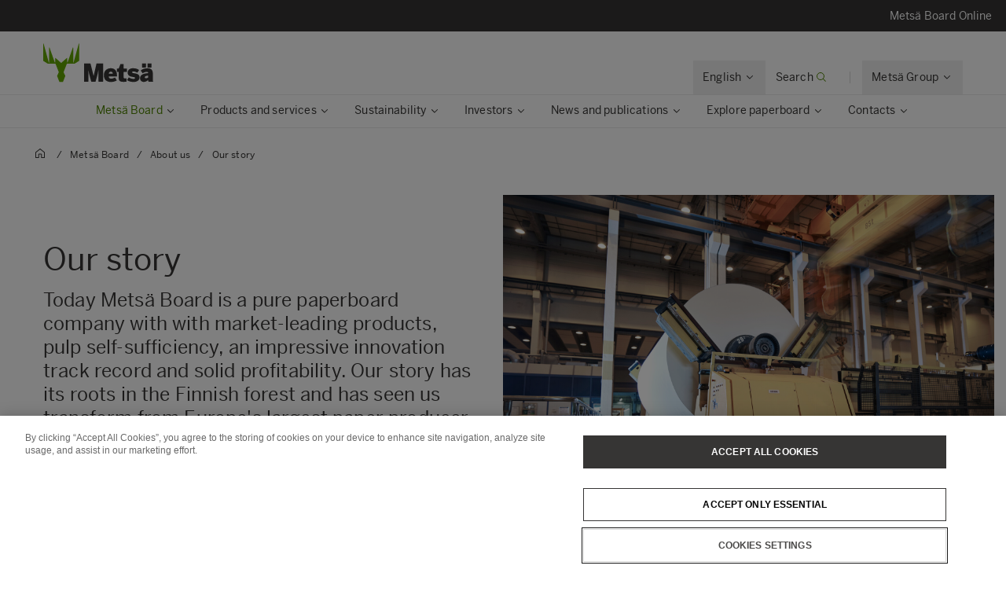

--- FILE ---
content_type: text/html; charset=utf-8
request_url: https://www.metsagroup.com/metsaboard/about-us/company-info/our-story/
body_size: 32198
content:


<!DOCTYPE html>
<html lang="en">
<head>
<!-- OneTrust Cookies Consent Notice start for www.metsagroup.com -->
<script nonce=fe023634-d945-4508-b547-19bb911fb5d0 type="text/javascript" src="https://cdn.cookielaw.org/consent/ee952d4f-f592-4ccf-b91a-045947cf02d4/OtAutoBlock.js" ></script>
<script nonce=fe023634-d945-4508-b547-19bb911fb5d0 src="https://cdn.cookielaw.org/scripttemplates/otSDKStub.js" data-document-language="true" type="text/javascript" charset="UTF-8" data-domain-script="ee952d4f-f592-4ccf-b91a-045947cf02d4" ></script>
<script nonce=fe023634-d945-4508-b547-19bb911fb5d0 type="text/javascript">
function OptanonWrapper() {
window.addEventListener("OTConsentApplied", event => {
    location.reload();
});
 const appInsightsMaxRetries = 10;
  const appInsightsRetryDelay = 100;

  function enableAppInsightsCookies(attempt = 1) {
    if (window.appInsights && window.appInsights.core) {
      appInsights.core.getCookieMgr().setEnabled(true);
    } else if (attempt < appInsightsMaxRetries) {
      setTimeout(() => enableAppInsightsCookies(attempt + 1), appInsightsRetryDelay);
    } 
  }

  function disableAppInsightsCookies(attempt = 1) {
    if (window.appInsights && window.appInsights.core) {
      appInsights.core.getCookieMgr().setEnabled(false);
    } else if (attempt < appInsightsMaxRetries) {
      setTimeout(() => disableAppInsightsCookies(attempt + 1), appInsightsRetryDelay);
    } 
  }

  if (OnetrustActiveGroups.includes("C0002")) {
    enableAppInsightsCookies();
  } else {
    disableAppInsightsCookies();
  }
 }
</script>
<!-- OneTrust Cookies Consent Notice end for www.metsagroup.com -->    <script nonce="fe023634-d945-4508-b547-19bb911fb5d0">
            function createPageInfo() {
                        var pageInfo = {
                    pageID: "12948",
                    language: "en",
                    name: "Our story",
                    contentCategory: "",
                    contentSubCategory: "",
                    pageTemplate: "ContentPageBoard",
                    BAOwner: "Metsä Board"
                };
                    Object.preventExtensions(pageInfo);
                Object.freeze(pageInfo);
                return pageInfo;
            }
            window.mgAdtmPageInfo = createPageInfo();
            window.digitalData = {
            event: "PageLoad",
                pageInfo: window.mgAdtmPageInfo || {}
                                                                                                }
    </script>
<script nonce=fe023634-d945-4508-b547-19bb911fb5d0 data-ot-ignore src=https://assets.adobedtm.com/af2a7ff876f0/10db4d409d34/launch-cde760014dab.min.js async></script>

<script nonce=fe023634-d945-4508-b547-19bb911fb5d0 type='text/javascript'>
  var zaius = window['zaius']||(window['zaius']=[]);zaius.methods=["initialize","onload","customer","entity","event","subscribe","unsubscribe","consent","identify","anonymize","dispatch"];zaius.factory=function(e){return function(){var t=Array.prototype.slice.call(arguments);t.unshift(e);zaius.push(t);return zaius}};(function(){for(var i=0;i<zaius.methods.length;i++){var method=zaius.methods[i];zaius[method]=zaius.factory(method)}var e=document.createElement("script");e.type="text/javascript";e.async=true;e.src=("https:"===document.location.protocol?"https://":"http://")+"d1igp3oop3iho5.cloudfront.net/v2/YTCU__QFgA3N4sqa5K5xQA-eu1/zaius-min.js";var t=document.getElementsByTagName("script")[0];t.parentNode.insertBefore(e,t)})();
  
  // Edits to this script should only be made below this line.
  zaius.event('pageview');
</script>

<!-- Customer Insights Tracking script -->
<script nonce=fe023634-d945-4508-b547-19bb911fb5d0>
(function (a, t, i) { var e = "MSCI"; var s = "Analytics"; var o = e + "queue"; a[o] = a[o] || []; var r = a[e] || function (n) { var t = {}; t[s] = {}; function e(e) { while (e.length) { var r = e.pop(); t[s][r] = function (e) { return function () { a[o].push([e, n, arguments]) } }(r) } } var r = "track"; var i = "set"; e([r + "Event", r + "View", r + "Action", i + "Config", i + "Property", i + "User", "initialize", "teardown"]); return t }(i.name); var n = i.name; if (!a[e]) { a[n] = r[s]; a[o].push(["new", n]); setTimeout(function () { var e = "script"; var r = t.createElement(e); r.async = 1; r.src = i.src; var n = t.getElementsByTagName(e)[0]; n.parentNode.insertBefore(r, n) }, 1) } else { a[n] = new r[s] } if (i.user) { a[n].setUser(i.user) } if (i.props) { for (var c in i.props) { a[n].setProperty(c, i.props[c]) } } a[n].initialize(i.cfg) })(window, document, 
{src:"https://cxppeur1rdrect01sa02cdn.blob.core.windows.net/webtracking/WebTracking/WebTracking.bundle.js",
                    name: "MSCI",
                    cfg: {
                        ingestionKey: "7d87c353d9ef4932835b8d37acf7766c-768303fb-7e67-4a4b-bb1d-186ec00e43c6-7050",
                        endpointUrl: "https://mobile.events.data.microsoft.com/OneCollector/1.0/",
                        autoCapture: {
                            view: true,
                            click: true
                        },
                        orgInfo: {
                            orgId: "47094554-9c5b-40c7-a3bf-ab4f2f0fb992",
                            orgTenantId: "770c8619-ed01-4f02-84c5-2d8ea3da5d94",
                            orgGeo: "EUR"
                        }
                    }
                });
 </script>

    <script nonce="fe023634-d945-4508-b547-19bb911fb5d0">
_iaq = [ ['client', 'd63db9f4c7374926848c73dadca9c856'], ['track', 'consume'] ]; !function(d,s){var ia=d.createElement(s);ia.async=1,s=d.getElementsByTagName(s)[0],ia.src='//s.EMEA01.idio.episerver.net/ia.js',s.parentNode.insertBefore(ia,s)}(document,'script');
</script>
<script nonce="fe023634-d945-4508-b547-19bb911fb5d0">
!function(T,l,y){var S=T.location,k="script",D="instrumentationKey",C="ingestionendpoint",I="disableExceptionTracking",E="ai.device.",b="toLowerCase",w="crossOrigin",N="POST",e="appInsightsSDK",t=y.name||"appInsights";(y.name||T[e])&&(T[e]=t);var n=T[t]||function(d){var g=!1,f=!1,m={initialize:!0,queue:[],sv:"5",version:2,config:d};function v(e,t){var n={},a="Browser";return n[E+"id"]=a[b](),n[E+"type"]=a,n["ai.operation.name"]=S&&S.pathname||"_unknown_",n["ai.internal.sdkVersion"]="javascript:snippet_"+(m.sv||m.version),{time:function(){var e=new Date;function t(e){var t=""+e;return 1===t.length&&(t="0"+t),t}return e.getUTCFullYear()+"-"+t(1+e.getUTCMonth())+"-"+t(e.getUTCDate())+"T"+t(e.getUTCHours())+":"+t(e.getUTCMinutes())+":"+t(e.getUTCSeconds())+"."+((e.getUTCMilliseconds()/1e3).toFixed(3)+"").slice(2,5)+"Z"}(),iKey:e,name:"Microsoft.ApplicationInsights."+e.replace(/-/g,"")+"."+t,sampleRate:100,tags:n,data:{baseData:{ver:2}}}}var h=d.url||y.src;if(h){function a(e){var t,n,a,i,r,o,s,c,u,p,l;g=!0,m.queue=[],f||(f=!0,t=h,s=function(){var e={},t=d.connectionString;if(t)for(var n=t.split(";"),a=0;a<n.length;a++){var i=n[a].split("=");2===i.length&&(e[i[0][b]()]=i[1])}if(!e[C]){var r=e.endpointsuffix,o=r?e.location:null;e[C]="https://"+(o?o+".":"")+"dc."+(r||"services.visualstudio.com")}return e}(),c=s[D]||d[D]||"",u=s[C],p=u?u+"/v2/track":d.endpointUrl,(l=[]).push((n="SDK LOAD Failure: Failed to load Application Insights SDK script (See stack for details)",a=t,i=p,(o=(r=v(c,"Exception")).data).baseType="ExceptionData",o.baseData.exceptions=[{typeName:"SDKLoadFailed",message:n.replace(/\./g,"-"),hasFullStack:!1,stack:n+"\nSnippet failed to load ["+a+"] -- Telemetry is disabled\nHelp Link: https://go.microsoft.com/fwlink/?linkid=2128109\nHost: "+(S&&S.pathname||"_unknown_")+"\nEndpoint: "+i,parsedStack:[]}],r)),l.push(function(e,t,n,a){var i=v(c,"Message"),r=i.data;r.baseType="MessageData";var o=r.baseData;return o.message='AI (Internal): 99 message:"'+("SDK LOAD Failure: Failed to load Application Insights SDK script (See stack for details) ("+n+")").replace(/\"/g,"")+'"',o.properties={endpoint:a},i}(0,0,t,p)),function(e,t){if(JSON){var n=T.fetch;if(n&&!y.useXhr)n(t,{method:N,body:JSON.stringify(e),mode:"cors"});else if(XMLHttpRequest){var a=new XMLHttpRequest;a.open(N,t),a.setRequestHeader("Content-type","application/json"),a.send(JSON.stringify(e))}}}(l,p))}function i(e,t){f||setTimeout(function(){!t&&m.core||a()},500)}var e=function(){var n=l.createElement(k);n.src=h;var e=y[w];return!e&&""!==e||"undefined"==n[w]||(n[w]=e),n.onload=i,n.onerror=a,n.onreadystatechange=function(e,t){"loaded"!==n.readyState&&"complete"!==n.readyState||i(0,t)},n}();y.ld<0?l.getElementsByTagName("head")[0].appendChild(e):setTimeout(function(){l.getElementsByTagName(k)[0].parentNode.appendChild(e)},y.ld||0)}try{m.cookie=l.cookie}catch(p){}function t(e){for(;e.length;)!function(t){m[t]=function(){var e=arguments;g||m.queue.push(function(){m[t].apply(m,e)})}}(e.pop())}var n="track",r="TrackPage",o="TrackEvent";t([n+"Event",n+"PageView",n+"Exception",n+"Trace",n+"DependencyData",n+"Metric",n+"PageViewPerformance","start"+r,"stop"+r,"start"+o,"stop"+o,"addTelemetryInitializer","setAuthenticatedUserContext","clearAuthenticatedUserContext","flush"]),m.SeverityLevel={Verbose:0,Information:1,Warning:2,Error:3,Critical:4};var s=(d.extensionConfig||{}).ApplicationInsightsAnalytics||{};if(!0!==d[I]&&!0!==s[I]){var c="onerror";t(["_"+c]);var u=T[c];T[c]=function(e,t,n,a,i){var r=u&&u(e,t,n,a,i);return!0!==r&&m["_"+c]({message:e,url:t,lineNumber:n,columnNumber:a,error:i}),r},d.autoExceptionInstrumented=!0}return m}(y.cfg);function a(){y.onInit&&y.onInit(n)}(T[t]=n).queue&&0===n.queue.length?(n.queue.push(a),n.trackPageView({})):a()}(window,document,{src: "https://js.monitor.azure.com/scripts/b/ai.2.gbl.min.js", crossOrigin: "anonymous", cfg: {instrumentationKey: '08811dbc-3714-44c8-9217-842134693e66', disableCookiesUsage: true }});
</script>



<meta charset="utf-8" />
<meta http-equiv="X-UA-Compatible" content="IE=edge" />
<meta name="viewport" content="width=device-width, initial-scale=1" />
<title>Our story  | Mets&#xE4; Board</title>
<link rel="preconnect" href="https://dl.episerver.net/" crossorigin>
<link rel="dns-prefetch" href="https://dl.episerver.net/">
<script nonce="fe023634-d945-4508-b547-19bb911fb5d0" type="text/javascript">
                    if (navigator.userAgent.match(/IEMobile\/10\.0/)) {
        var msViewportStyle = document.createElement("style");
        msViewportStyle.appendChild(
            document.createTextNode(
                "@-ms-viewport{width:auto!important}"
            )
        );
        document.getElementsByTagName("head")[0].
            appendChild(msViewportStyle);
    }
</script>
    <link rel="apple-touch-icon" href="/static/img/apple-touch-icon.png">

    <link rel="icon" type="image/png" sizes="32x32" href="/static/img/favicon-32x32.png">

    <link rel="icon" type="image/png" sizes="16x16" href="/static/img/favicon-16x16.png">

    <link rel="manifest" href="/site.webmanifest">
    <link rel="mask-icon" href="/static/img/safari-pinned-tab.svg" color="#62a700">
    <meta name="msapplication-TileColor" content="#62a700">
    <meta name="theme-color" content="#ffffff">

<link href="/static/dist/global.65d22abe020cfc823d3b.css" rel="stylesheet" />
<link href="/static/dist/metsa_theme.22f483f36399711239f8.css" rel="stylesheet" />
<link rel="canonical" href="https://www.metsagroup.com/metsaboard/about-us/company-info/our-story/" />

    <link rel="alternate" href="https://www.metsagroup.com/metsaboard/about-us/company-info/our-story/" hreflang="x-default" />
    <link rel="alternate" href="https://www.metsagroup.com/metsaboard/about-us/company-info/our-story/" hreflang="en" />
    <link rel="alternate" href="https://www.metsagroup.com/fi/metsaboard/metsa-board/tietoa-meista/meidan-tarinamme/" hreflang="fi" />




    <meta name="description" content="Today Mets&#xE4; Board is a pure paperboard company that is self-sufficient in pulp and has an excellent record of innovation and profitability. Our story has its roots in the Finnish forest and has seen us transform from Europe&#x27;s largest paper producer into a leading producer of premium fresh fibre paperboards." />
    <meta property="og:description" content="Today Mets&#xE4; Board is a pure paperboard company that is self-sufficient in pulp and has an excellent record of innovation and profitability. Our story has its roots in the Finnish forest and has seen us transform from Europe&#x27;s largest paper producer into a leading producer of premium fresh fibre paperboards." />


    <meta property="og:title" content="Our story" />

    <meta property="og:locale" content="en" />


    <meta property="og:url" content="https://www.metsagroup.com/metsaboard/about-us/company-info/our-story/" />

    <meta property="og:image" content="https://www.metsagroup.com/globalassets/common-images/metsa-og.jpg" />

<meta property="og:type" content="website" />
<meta name="twitter:card" content="summary" /></head>
<body class="metsa bg-white">
    
    
    <div class="site-wrapper">
        <div class="quicklinks bg-dark">
            <ul class="md:flex items-center justify-end">
                    <li>
                        <a href="https://www.boardonline.metsagroup.com/" target="_blank" class="block pb-4 pl-5 xl:pl-6 pt-4 text-light bg-dark hover:bg-secondary-500 active:bg-secondary-500 text-sm">
                            <span class="group-hover:border-primary-600 group-active:border-primary-600 flex flex-nowrap items-center pointer-events-none whitespace-nowrap pr-4" style="padding-right:1.5rem">
                                <span class="inline-block pr-1 w-full">
                                    Mets&#xE4; Board Online
                                </span>
                                    <span class="inline-block h-8 w-0"></span>
                            </span>
                        </a>
                    </li>
            </ul>
        </div>


<header class="site-header align-baseline bg-white sticky top-0 z-30 w-full">
    <div class="border-b border-solid border-structural-100">
        <div class="container px-6 sm:px-10">
            <div class="flex flex-wrap items-end justify-between overflow-hidden sm:-mx-2 lg:-mx-4 sm:px-6 lg:px-16">
                    <a class="logotype block mr-auto py-2 sm:py-6" href=/metsaboard/>
                        <svg height="50" width="140" viewBox="0 0 227 80" fill="none" xmlns="http://www.w3.org/2000/svg" class="w-32 sm:w-56">
                                <title>Mets&#xE4; board logo</title>
                            <path d="M73.2975 0.322424L62.6398 39.2677C62.5023 39.7319 61.8376 39.639 61.8376 39.1516V8.67778C61.8376 8.19039 61.173 8.07434 61.0125 8.53853C58.6747 15.4781 52.028 34.0224 50.1944 39.1052C50.0339 39.5462 49.3922 39.4301 49.3922 38.966V30.216C49.3922 29.8679 48.9796 29.6822 48.7275 29.9143L37.4051 39.8479C37.3134 39.9408 37.1759 39.9872 37.0384 39.9872C36.9009 39.9872 36.7863 39.9408 36.6717 39.8479L25.3493 29.9143C25.0972 29.6822 24.6846 29.8679 24.6846 30.216V38.966C24.6846 39.4301 24.0429 39.5462 23.8824 39.1052C22.0489 34.0224 15.4021 15.4781 13.0643 8.53853C12.9038 8.07434 12.2392 8.19039 12.2392 8.67778V39.1516C12.2392 39.639 11.5745 39.7319 11.437 39.2677L0.825113 0.322424C0.687594 -0.164972 0 -0.0721345 0 0.415261V35.4149C0 35.647 0.114599 35.8791 0.320877 35.9952L9.42004 41.6814C9.53464 41.7511 9.64924 41.7743 9.76384 41.7743H24.9367C25.2118 41.7743 25.4639 41.9368 25.5556 42.2153L32.0419 58.9028C32.1336 59.1117 32.1106 59.367 32.019 59.5758L28.6727 66.6083C28.581 66.7707 28.581 66.9796 28.6498 67.1421L33.2337 78.9324C33.3254 79.1877 33.5775 79.3734 33.8526 79.3734H37.0613H40.2701C40.5451 79.3734 40.7973 79.2109 40.8889 78.9324L45.4729 67.1421C45.5417 66.9564 45.5417 66.7707 45.45 66.6083L42.1037 59.5758C42.012 59.367 41.9891 59.1349 42.0808 58.9028L48.5671 42.2153C48.6587 41.96 48.9109 41.7743 49.1859 41.7743H64.3588C64.4734 41.7743 64.6109 41.7279 64.7026 41.6814L73.8018 35.9952C74.008 35.8791 74.1227 35.647 74.1227 35.4149V0.415261C74.1456 -0.0721345 73.4351 -0.164972 73.2975 0.322424Z" fill="#62A700" />
                            <path d="M165.795 79.1679C167.307 79.1679 169.806 78.9822 171.089 78.8429C171.479 78.7965 171.868 78.7269 171.868 77.8217V72.2051C171.868 72.2051 171.868 71.7177 171.639 71.7873C171.41 71.8569 170.103 72.0194 169.255 72.0194C166.436 72.0194 165.749 71.2999 165.749 68.3987V59.2775C165.749 59.2775 165.749 58.7901 166.23 58.7901H172.143C172.143 58.7901 172.625 58.7901 172.625 58.3027V52.0594C172.625 52.0594 172.625 51.572 172.143 51.572H166.23C166.23 51.572 165.749 51.572 165.749 51.0846V42.9149C165.749 42.9149 165.749 42.4275 165.267 42.4275H159.812C159.812 42.4275 159.331 42.4275 159.148 42.8917L155.962 51.131C155.962 51.131 155.779 51.5952 155.297 51.5952H152.501C152.501 51.5952 152.02 51.5952 152.02 52.0826V58.3259C152.02 58.3259 152.02 58.8133 152.501 58.8133H155.297C155.297 58.8133 155.779 58.8133 155.779 59.3007V70.65C155.802 75.9186 156.672 79.1679 165.795 79.1679Z" fill="#363534" />
                            <path d="M84.1311 78.3288C84.1311 78.3288 84.1311 78.8162 84.6124 78.8162H92.5885C92.5885 78.8162 93.0698 78.8162 93.0698 78.3288V55.7693C93.0698 55.6533 93.1386 55.5604 93.2532 55.5604C93.3678 55.5604 93.4595 55.6069 93.4824 55.7693C94.1929 60.2255 94.3992 61.6413 95.2701 64.6817L98.9602 78.352C98.9602 78.352 99.0978 78.8162 99.5791 78.8162H107.441C107.441 78.8162 107.922 78.8162 108.059 78.352L111.841 64.6817C112.598 61.9198 112.895 59.39 113.514 55.839C113.537 55.6997 113.629 55.5836 113.744 55.5836C113.858 55.5836 113.95 55.6997 113.95 55.8622V78.3288C113.95 78.3288 113.95 78.8162 114.431 78.8162H123.049C123.049 78.8162 123.53 78.8162 123.53 78.3288V41.6813C123.53 41.6813 123.53 41.1939 123.049 41.1939H110.42C110.42 41.1939 109.939 41.1939 109.824 41.658L104.209 66.2367C104.209 66.2367 104.163 66.4456 104.003 66.4456C103.819 66.4456 103.796 66.2135 103.796 66.2135L97.5621 41.6348C97.5621 41.6348 97.4475 41.1707 96.9662 41.1707H84.6353C84.6353 41.1707 84.154 41.1707 84.154 41.658V78.3288H84.1311Z" fill="#363534" />
                            <path d="M152.249 67.699V66.5617C152.249 52.9842 144.617 51.0579 139.299 51.0579C133.822 51.0579 125.135 54.3072 125.135 65.2388C125.135 76.2632 132.263 79.3733 139.643 79.3733C143.952 79.3733 147.986 78.4217 151.332 76.356C151.447 76.2864 151.699 76.1239 151.447 75.6598C151.103 75.0563 150.278 73.6638 148.399 70.4377C148.399 70.4377 148.146 70.0199 147.734 70.2752C146.382 71.0875 143.219 72.5033 140.422 72.5033C137.512 72.5033 135.563 71.6445 135.128 68.5577C135.128 68.5577 135.059 68.0703 135.541 68.0703H151.882C151.859 68.0935 152.249 68.0935 152.249 67.699ZM142.989 62.3376H135.563C135.128 62.3376 135.197 62.0127 135.243 61.8502C135.907 59.1115 137.397 58.0671 139.254 58.0671C141.614 58.0671 143.058 59.0883 143.402 61.8502C143.402 61.8502 143.471 62.3376 142.989 62.3376Z" fill="#363534" />
                            <path d="M186.308 79.3733C192.542 79.3733 198.662 76.8899 198.662 69.6718C198.662 63.0571 192.129 62.0359 187.568 61.4324C184.864 61.0843 183.443 60.6201 183.443 59.3436C183.443 58.1135 184.543 57.6261 186.193 57.6261C188.21 57.6261 190.846 58.5081 193.55 60.0399C193.734 60.1559 194.123 60.3648 194.421 59.9006C194.811 59.3204 195.636 58.0439 197.493 55.2355C197.493 55.2355 197.768 54.8178 197.378 54.5393C194.513 52.4272 191.098 51.0579 185.231 51.0579C179.157 51.0579 174.229 54.1679 174.229 60.2488C174.229 67.3044 180.715 68.372 185.276 69.0451C188.187 69.4629 189.448 69.9038 189.448 71.3428C189.448 72.6193 187.935 73.1299 186.239 73.1299C183.328 73.1299 179.501 71.9695 176.98 70.1127C176.842 70.0199 176.59 69.811 176.384 70.1591C176.063 70.6698 175.238 71.9231 173.198 75.0563C173.198 75.0563 172.923 75.4741 173.312 75.7526C175.925 77.6558 180.028 79.3733 186.308 79.3733Z" fill="#363534" />
                            <path d="M215.278 49.0386C215.278 49.0386 215.278 49.526 215.76 49.526H222.819C222.819 49.526 223.3 49.526 223.3 49.0386V41.658C223.3 41.658 223.3 41.1707 222.819 41.1707H215.76C215.76 41.1707 215.278 41.1707 215.278 41.658V49.0386ZM203.864 41.658C203.864 41.1707 204.346 41.1707 204.346 41.1707H211.405C211.886 41.1707 211.886 41.658 211.886 41.658V49.0386C211.886 49.526 211.405 49.526 211.405 49.526H204.346C203.864 49.526 203.864 49.0386 203.864 49.0386V41.658ZM226.692 78.352C226.326 77.4236 226.119 75.4508 226.119 72.2015V62.5C226.119 54.8177 222.956 51.0578 215.026 51.0578C208.127 51.0578 203.979 53.3323 201.481 55.4676C201.366 55.5604 201.137 55.7693 201.389 56.1639C201.778 56.6977 202.695 57.9742 204.896 61.0843C204.896 61.0843 205.171 61.4788 205.583 61.2003C207.44 59.8542 210.351 58.5312 213.468 58.5312C215.783 58.5312 216.424 59.506 216.424 60.829V61.0146C216.424 61.0146 216.424 61.2003 215.943 61.2235C205.377 61.7109 199.807 65.4244 199.807 71.5285C199.807 76.8666 203.612 79.2571 207.486 79.2571C211.451 79.2571 214.224 77.6789 216.126 75.2652C216.126 75.2652 216.424 74.8938 216.424 75.3812C216.424 76.2632 216.608 77.3772 216.883 78.3752C216.929 78.5377 217.02 78.8394 217.456 78.8394H226.372C226.372 78.8162 226.876 78.8162 226.692 78.352ZM216.424 69.6717C216.424 69.6717 216.424 70.1591 216.081 70.5072C215.576 70.9946 214.178 71.7373 211.703 71.7373C210.442 71.7373 209.502 71.1339 209.502 69.811C209.502 67.7685 211.519 66.5152 216.103 66.3064C216.218 66.3064 216.424 66.3063 216.424 66.5849V69.6717Z" fill="#363534" />
                        </svg>
                    </a>
                <div class="top-nav flex flex-nowrap items-center">
                    <div id="notification-modal-wrapper" class="notification-modal modal-shadow fixed right-0 top-0 sm:right-2 md:mr-12 mt-24 md:mt-64 bg-white pt-10 pl-10 pr-10 z-20 transition transition-transform duration-700 transform ease-in-out translate-x-4000" aria-hidden="true">
                        <button id="notification-modal___close" class="button absolute top-0 right-0 cursor-pointer flex flex-col items-center z-50" aria-label="close">
                            <svg class="fill-current" width="16" height="16" viewBox="0 0 16 16" fill="none" xmlns="http://www.w3.org/2000/svg">
                                <path fill-rule="evenodd" clip-rule="evenodd" d="M7.875 7.125L11.625 3.375C11.8321 3.16789 12.1679 3.16789 12.375 3.375C12.5821 3.58211 12.5821 3.91789 12.375 4.125L8.625 7.875L12.375 11.625C12.5821 11.8321 12.5821 12.1679 12.375 12.375C12.1679 12.5821 11.8321 12.5821 11.625 12.375L7.875 8.625L4.125 12.375C3.91789 12.5821 3.5821 12.5821 3.375 12.375C3.16789 12.1679 3.16789 11.8321 3.375 11.625L7.125 7.875L3.375 4.125C3.16789 3.91789 3.16789 3.58211 3.375 3.375C3.5821 3.16789 3.91789 3.16789 4.125 3.375L7.875 7.125Z" />
                            </svg>
                        </button>
                        <div class="notification-modal___content pb-10 hidden">
                            <h4 class="hidden w-full font-BentonSansBold text-md pb-2"></h4>
                            <div class="hidden w-full text-md"></div>
                            <a href="#" class="hidden mt-2 content-start font-bold inline-flex text-xs sm:text-dark uppercase hover:bg-secondary-100 hover:text-dark active:bg-secondary-100 active:text-dark mt-8">
                                <span></span>
                                <svg class="cursor-pointer fill-current inline-block ml-2" width="14" height="14" viewBox="0 0 16 16" fill="none" xmlns="http://www.w3.org/2000/svg">
                                    <g clip-path="url(#clip0)">
                                        <path fill-rule="evenodd" clip-rule="evenodd" d="M11.7172 11.8422C11.9125 12.0375 12.2174 12.0491 12.3984 11.8681L15.8701 8.39644C15.9636 8.30293 16.0057 8.17629 15.9976 8.04879C16.0102 7.90648 15.962 7.7598 15.8531 7.65088L12.3535 4.15127C12.1582 3.95601 11.8416 3.95601 11.6463 4.15127C11.4511 4.34653 11.4511 4.66311 11.6463 4.85838L14.2881 7.50008L6.10352e-05 7.50008V8.50008L14.3522 8.50008L11.6913 11.161C11.5103 11.342 11.5219 11.6469 11.7172 11.8422Z"></path>
                                    </g>
                                    <defs>
                                        <clipPath id="clip0">
                                            <rect width="16" height="16" fill="white"></rect>
                                        </clipPath>
                                    </defs>
                                </svg>
                            </a>
                        </div>
                    </div>
                    
                        <div class="language-selector top-nav__item has-dropdown">
                            <button class="hidden lg:block group p-5 text-sm">
                                <span class="border-solid border-b border-transparent group-hover:border-primary-500 group-active:border-primary-500 flex flex-nowrap whitespace-nowrap">
                                        <span class="inline-block pr-1">English</span>
                                        <svg width="16" height="16" viewBox="0 0 16 16" fill="none" xmlns="http://www.w3.org/2000/svg">
                                            <path fill-rule="evenodd" clip-rule="evenodd" d="M4.15439 6.21767C3.95912 6.41293 3.94752 6.71791 4.12847 6.89886L7.60014 10.3705C7.69362 10.464 7.82021 10.5061 7.94767 10.498C8.09002 10.5107 8.23675 10.4625 8.3457 10.3536L11.8453 6.85394C12.0406 6.65868 12.0406 6.3421 11.8453 6.14684C11.6501 5.95157 11.3335 5.95157 11.1382 6.14683L7.96443 9.32061L4.83558 6.19176C4.65463 6.01081 4.34965 6.02241 4.15439 6.21767Z" fill="#363534"></path>
                                        </svg>
                                </span>
                            </button>
                            <div class="top-nav__dropdown absolute bg-white border-l border-r border-t border-solid border-structural-100 invisible opacity-0 shadow-nav text-sm z-20">
                                <div class="container">
                                    <ul class="block border-b border-solid border-dark py-3">
                                                <li class="is-active cursor-default">
                                                    <span class="block border-l-2 border-solid border-primary-600 px-12 py-3 bg-structural-100">English</span>
                                                </li>
                                                <li>
                                                    <a href="/fi/metsaboard/metsa-board/tietoa-meista/meidan-tarinamme/" class="block border-l-2 border-solid border-transparent px-12 py-3 hover:bg-structural-100 active:bg-structural-100">Suomi</a>
                                                </li>
                                    </ul>
                                </div>
                            </div>
                        </div>
                        <div class="contact-search-page-link top-nav__item lg:hidden">
                            <a href="/metsaboard/contacts/" class="additional-header-item___link block group p-5 text-sm">
                                <span class="metsa border-solid border-b border-transparent group-hover:border-primary-500 group-active:border-primary-500 flex flex-nowrap whitespace-nowrap relative">
                                    <svg class="fill-current" width="16" height="16" viewBox="0 0 16 16" fill="none" xmlns="http://www.w3.org/2000/svg">
                                        <path fill-rule="evenodd" clip-rule="evenodd" d="M12.1996 4H3.80039L8 7.35969L12.1996 4ZM3 4.64031L3 11H13V4.64031L8.31235 8.39043L8 8.64031L7.68765 8.39043L3 4.64031ZM2 4C2 3.44772 2.44772 3 3 3H13C13.5523 3 14 3.44772 14 4V11C14 11.5523 13.5523 12 13 12H3C2.44772 12 2 11.5523 2 11V4Z" fill="#363534"></path>
                                    </svg>
                                </span>
                            </a>
                        </div>
                        <div class="border-solid border-r border-structural-200 block sm:hidden h-6 mr-2 lg:mr-6 pl-2 lg:pl-6"></div>

                        <div class="header-search">
                            <a href="/metsaboard/search/" class="header-search__toggler block group p-5 text-sm" data-test="searchbar-toggler">
                                <span class="border-solid border-b border-transparent group-hover:border-primary-500 group-active:border-primary-500 flex flex-nowrap whitespace-nowrap">
                                    <span class="hidden sm:inline-block pr-1">Search</span>
                                    <svg class="text-primary-600" width="16" height="16" viewBox="0 0 16 16" fill="none" xmlns="http://www.w3.org/2000/svg">
                                        <circle cx="7" cy="7" r="4.5" stroke="currentColor"></circle>
                                        <path fill-rule="evenodd" clip-rule="evenodd" d="M13 13.7071L10 10.7071L10.7071 10L13.7071 13C13.9024 13.1953 13.9024 13.5118 13.7071 13.7071C13.5118 13.9024 13.1953 13.9024 13 13.7071Z" fill="currentColor"></path>
                                    </svg>
                                </span>
                            </a>
                            <div class="header-search__overlay absolute bg-white border-t border-solid border-structural-100 hidden left-0 shadow-nav w-full z-20">
                                <form action="/metsaboard/search/" class="max-w-screen-xl mx-auto py-14 px-6 w-full" method="post">
                                    <div class="flex items-end md:w-4/5">
                                        <div class="mr-10 w-full">
                                            <label class="header-search__label block tracking-wide text-sm leading-h5 mb-2" for="header-search__input" data-test="searchbar-form-input-label">
                                                Type in a search word
                                            </label>
                                            <input name="query" class="header-search__input input-text px-6 hover:bg-secondary-100 active:bg-secondary-100 focus-visible:bg-structural-050 placeholder-structural-500 w-full" id="header-search__input" type="text" placeholder="What are you looking for?" value="" data-test="searchbar-form-input" />
                                        </div>
                                        <button type="submit" class="button-primary bg-structural-100 border-structural-100 color-structural-500 button header-search__button flex-shrink-0 mb-1" data-test="searchbar-form-submit">Search</button>
                                    </div>
                                </form>
                            </div>
                        </div>
                    <div class="border-solid border-r border-structural-200 block h-6 mr-2 lg:mr-6 pl-2 lg:pl-6"></div>
                    <div class="group-nav top-nav__item has-dropdown">
                        <button class="group-nav__toggler hidden lg:block group p-5 text-sm">
                            <span class="border-solid border-b border-transparent group-hover:border-primary-500 group-active:border-primary-500 flex flex-nowrap whitespace-nowrap">
                                    <span class="inline-block pr-1">Mets&#xE4; Group</span>
                                <svg width="16" height="16" viewBox="0 0 16 16" fill="none" xmlns="http://www.w3.org/2000/svg">
                                    <path fill-rule="evenodd" clip-rule="evenodd" d="M4.15439 6.21767C3.95912 6.41293 3.94752 6.71791 4.12847 6.89886L7.60014 10.3705C7.69362 10.464 7.82021 10.5061 7.94767 10.498C8.09002 10.5107 8.23675 10.4625 8.3457 10.3536L11.8453 6.85394C12.0406 6.65868 12.0406 6.3421 11.8453 6.14684C11.6501 5.95157 11.3335 5.95157 11.1382 6.14683L7.96443 9.32061L4.83558 6.19176C4.65463 6.01081 4.34965 6.02241 4.15439 6.21767Z" fill="#363534"></path>
                                </svg>
                            </span>
                        </button>
                            <div class="top-nav__dropdown absolute bg-white border-t border-solid border-structural-100 invisible left-0 opacity-0 shadow-nav w-full z-20">
                                <div class="container px-6 sm:px-10">
                                    <div class="flex flex-wrap items-end justify-between overflow-hidden sm:-mx-2 lg:-mx-6 sm:px-6">
                                        <div class="py-16 w-full">
                                            <div class="mx-auto">
                                                <div class="flex">
                                                    <div class="w-1/2">
                                                        <ul class="group-nav__list flex flex-nowrap">
                                                                <li class="px-3 xl:px-6 text-2xl">
                                                                    <a href="/" class="block border-solid border-b border-transparent hover:border-primary-500 active:border-primary-500 mb-6">
Mets&#xE4; Group
                                                                    </a>
                                                                        <ul class="text-xs leading-6">
                                                                                <li class="mb-5">
                                                                                    <a href="/" target="_blank" class="border-solid border-b border-transparent hover:border-primary-500 active:border-primary-500">Frontpage</a>
                                                                                </li>
                                                                                <li class="mb-5">
                                                                                    <a href="/metsa-group/" target="_blank" class="border-solid border-b border-transparent hover:border-primary-500 active:border-primary-500">About Mets&#xE4; Group</a>
                                                                                </li>
                                                                                <li class="mb-5">
                                                                                    <a href="/products-and-services/" target="_blank" class="border-solid border-b border-transparent hover:border-primary-500 active:border-primary-500">Products and services</a>
                                                                                </li>
                                                                                <li class="mb-5">
                                                                                    <a href="/sustainability/" target="_blank" class="border-solid border-b border-transparent hover:border-primary-500 active:border-primary-500">Sustainability at Mets&#xE4; Group</a>
                                                                                </li>
                                                                                <li class="mb-5">
                                                                                    <a href="/careers/" target="_blank" class="border-solid border-b border-transparent hover:border-primary-500 active:border-primary-500">Careers</a>
                                                                                </li>
                                                                        </ul>
                                                                </li>
                                                        </ul>
                                                    </div>
                                                    <div class="w-1/2">

                                                        <ul class="tiles grid grid-cols-2 grid-rows-2 gap-4">
                                                        </ul>
                                                    </div>
                                                </div>
                                            </div>
                                        </div>
                                    </div>
                                </div>
                            </div>
                    </div>
                </div>
                <button type="button" class="mobile-nav-toggler lg:hidden p-5" aria-label="Mobile navigation trigger" data-toggle="collapse" data-target=".navbar-collapse">
                    <svg class="mobile-nav-toggler__closed fill-current" width="16" height="16" viewBox="0 0 10 8" fill="none" xmlns="http://www.w3.org/2000/svg">
                        <path fill-rule="evenodd" clip-rule="evenodd" d="M0 0.5C0 0.223858 0.223858 0 0.5 0H9.5C9.77614 0 10 0.223858 10 0.5C10 0.776142 9.77614 1 9.5 1H0.5C0.223858 1 0 0.776142 0 0.5ZM1 4C1 3.72386 1.22386 3.5 1.5 3.5H8.5C8.77614 3.5 9 3.72386 9 4C9 4.27614 8.77614 4.5 8.5 4.5H1.5C1.22386 4.5 1 4.27614 1 4ZM0.5 7C0.223858 7 0 7.22386 0 7.5C0 7.77614 0.223858 8 0.5 8H9.5C9.77614 8 10 7.77614 10 7.5C10 7.22386 9.77614 7 9.5 7H0.5Z" fill="#363534" />
                    </svg>
                    <svg class="mobile-nav-toggler__open fill-current hidden" width="16" height="16" viewBox="0 0 16 16" fill="none" xmlns="http://www.w3.org/2000/svg">
                        <path fill-rule="evenodd" clip-rule="evenodd" d="M7.875 7.125L11.625 3.375C11.8321 3.16789 12.1679 3.16789 12.375 3.375C12.5821 3.58211 12.5821 3.91789 12.375 4.125L8.625 7.875L12.375 11.625C12.5821 11.8321 12.5821 12.1679 12.375 12.375C12.1679 12.5821 11.8321 12.5821 11.625 12.375L7.875 8.625L4.125 12.375C3.91789 12.5821 3.5821 12.5821 3.375 12.375C3.16789 12.1679 3.16789 11.8321 3.375 11.625L7.125 7.875L3.375 4.125C3.16789 3.91789 3.16789 3.58211 3.375 3.375C3.5821 3.16789 3.91789 3.16789 4.125 3.375L7.875 7.125Z" fill="#363534"></path>
                    </svg>
                </button>
            </div>
        </div>
    </div>
    <div class="main-nav hidden lg:block">

<nav role="navigation" class="main-nav block border-b border-solid border-structural-100 leading-8 align-baseline relative mb-0">
    <div class="container main-nav-container mx-auto">
        <ul class="flex justify-center">
                    <li class="main-nav__item has-dropdown">
                            <a href="/metsaboard/about-us/" class="main-nav__dropdown-toggler block group text-sm px-2 xl:px-6 pt-4 text-primary-600" aria-controls="mets&#xE4;-board">
                                <span class="border-solid border-b border-transparent group-hover:border-primary-600 group-active:border-primary-600 flex flex-nowrap items-center pointer-events-none whitespace-nowrap">
                                    <span class="inline-block pb-4 pr-1">Mets&#xE4; Board</span>
                                        <svg class="mb-4" width="16" height="16" viewBox="0 0 16 16" fill="none" xmlns="http://www.w3.org/2000/svg">
                                            <path fill-rule="evenodd" clip-rule="evenodd" d="M4.15439 6.21767C3.95912 6.41293 3.94752 6.71791 4.12847 6.89886L7.60014 10.3705C7.69362 10.464 7.82021 10.5061 7.94767 10.498C8.09002 10.5107 8.23675 10.4625 8.3457 10.3536L11.8453 6.85394C12.0406 6.65868 12.0406 6.3421 11.8453 6.14684C11.6501 5.95157 11.3335 5.95157 11.1382 6.14683L7.96443 9.32061L4.83558 6.19176C4.65463 6.01081 4.34965 6.02241 4.15439 6.21767Z" fill="#363534"></path>
                                        </svg>
                                </span>
                            </a>

                        <div id="mets&#xE4;-board" class="main-nav__dropdown absolute bg-white invisible left-0 opacity-0 overflow-y-auto shadow-nav w-full z-20">
                            <div class="container flex px-16 text-sm">
                                <ul class="grid grid-cols-3 pb-16 pt-8 w-full">
                                            <li class="mr-12 py-8 border-b border-solid border-structural-100">
                                                    <span class="link-list-header font-BentonSansBold border-solid border-b border-transparent">
                                                        About us
                                                    </span>
                                                    <ul class="link-list mt-6 ml-6">
                                                            <li class="mt-3">
                                                                    <a href="/metsaboard/about-us/company-info/this-is-metsa-board/" target="_self" class="border-solid border-b border-transparent hover:border-primary-600 active:border-primary-600 ">
                                                                        This is Mets&#xE4; Board
                                                                    </a>
                                                            </li>
                                                            <li class="mt-3">
                                                                    <a href="/metsaboard/about-us/company-info/strategy-and-values/" target="_self" class="border-solid border-b border-transparent hover:border-primary-600 active:border-primary-600 ">
                                                                        Strategy and values
                                                                    </a>
                                                            </li>
                                                            <li class="mt-3">
                                                                    <a href="/metsaboard/about-us/company-info/management/" target="_self" class="border-solid border-b border-transparent hover:border-primary-600 active:border-primary-600 ">
                                                                        Management
                                                                    </a>
                                                            </li>
                                                            <li class="mt-3">
                                                                    <a href="/metsaboard/investors/metsa-board-as-an-investment/investments/" target="_self" class="border-solid border-b border-transparent hover:border-primary-600 active:border-primary-600 ">
                                                                        Investments
                                                                    </a>
                                                            </li>
                                                            <li class="mt-3">
                                                                    <a href="/metsaboard/about-us/company-info/our-story/" target="_self" class="border-solid border-b border-transparent hover:border-primary-600 active:border-primary-600 text-primary-600">
                                                                        Our story
                                                                    </a>
                                                            </li>
                                                            <li class="mt-3">
                                                                    <a href="/metsaboard/about-us/company-info/careers/" target="_self" class="border-solid border-b border-transparent hover:border-primary-600 active:border-primary-600 ">
                                                                        Careers
                                                                    </a>
                                                            </li>
                                                    </ul>
                                            </li>
                                            <li class="mr-12 py-8 border-b border-solid border-structural-100">
                                                    <span class="link-list-header font-BentonSansBold border-solid border-b border-transparent">
                                                        Production units
                                                    </span>
                                                    <ul class="link-list mt-6 ml-6">
                                                            <li class="mt-3">
                                                                    <a href="/metsaboard/news-and-publications/news/2025/metsa-board-ends-production-at-tako-board-mill-in-tampere/" target="_self" class="border-solid border-b border-transparent hover:border-primary-600 active:border-primary-600 ">
                                                                        Tako board mill
                                                                    </a>
                                                            </li>
                                                            <li class="mt-3">
                                                                    <a href="/metsaboard/about-us/production-units/Kaskinen-BCTMP-mill/" target="_self" class="border-solid border-b border-transparent hover:border-primary-600 active:border-primary-600 ">
                                                                        Kaskinen BCTMP mill
                                                                    </a>
                                                            </li>
                                                            <li class="mt-3">
                                                                    <a href="/metsaboard/about-us/production-units/joutseno-BCTMP-mill/" target="_self" class="border-solid border-b border-transparent hover:border-primary-600 active:border-primary-600 ">
                                                                        Joutseno BCTMP mill
                                                                    </a>
                                                            </li>
                                                            <li class="mt-3">
                                                                    <a href="/metsaboard/about-us/production-units/husum-board-and-pulp-mill/" target="_self" class="border-solid border-b border-transparent hover:border-primary-600 active:border-primary-600 ">
                                                                        Husum board and pulp mill
                                                                    </a>
                                                            </li>
                                                            <li class="mt-3">
                                                                    <a href="/metsaboard/about-us/production-units/husum-fabriken/" target="_self" class="border-solid border-b border-transparent hover:border-primary-600 active:border-primary-600 ">
                                                                        Husum kartong- och massabruk
                                                                    </a>
                                                            </li>
                                                            <li class="mt-3">
                                                                    <a href="/metsaboard/about-us/production-units/kyro-board-mill/" target="_self" class="border-solid border-b border-transparent hover:border-primary-600 active:border-primary-600 ">
                                                                        Kyro board mill
                                                                    </a>
                                                            </li>
                                                            <li class="mt-3">
                                                                    <a href="/metsaboard/about-us/production-units/simpele-board-mill/" target="_self" class="border-solid border-b border-transparent hover:border-primary-600 active:border-primary-600 ">
                                                                        Simpele board mill
                                                                    </a>
                                                            </li>
                                                            <li class="mt-3">
                                                                    <a href="/metsaboard/about-us/production-units/kemi-board-mill/" target="_self" class="border-solid border-b border-transparent hover:border-primary-600 active:border-primary-600 ">
                                                                        Kemi board mill
                                                                    </a>
                                                            </li>
                                                            <li class="mt-3">
                                                                    <a href="/metsaboard/about-us/production-units/aanekoski-board-mill/" target="_self" class="border-solid border-b border-transparent hover:border-primary-600 active:border-primary-600 ">
                                                                        &#xC4;&#xE4;nekoski board mill
                                                                    </a>
                                                            </li>
                                                            <li class="mt-3">
                                                                    <a href="/metsaboard/about-us/production-units/production-units/" target="_self" class="border-solid border-b border-transparent hover:border-primary-600 active:border-primary-600 ">
                                                                        All production units
                                                                    </a>
                                                            </li>
                                                    </ul>
                                            </li>
                                </ul>
                                <div class="hidden">
                                    <ul class="tiles grid grid-cols-1 grid-rows-2 gap-2 mb-12">
                                    </ul>
                                </div>
                            </div>
                        </div>
                    </li>
                    <li class="main-nav__item has-dropdown">
                            <a href="/metsaboard/products-and-services/" class="main-nav__dropdown-toggler block group text-sm px-2 xl:px-6 pt-4 " aria-controls="products-and-services">
                                <span class="border-solid border-b border-transparent group-hover:border-primary-600 group-active:border-primary-600 flex flex-nowrap items-center pointer-events-none whitespace-nowrap">
                                    <span class="inline-block pb-4 pr-1">Products and services</span>
                                        <svg class="mb-4" width="16" height="16" viewBox="0 0 16 16" fill="none" xmlns="http://www.w3.org/2000/svg">
                                            <path fill-rule="evenodd" clip-rule="evenodd" d="M4.15439 6.21767C3.95912 6.41293 3.94752 6.71791 4.12847 6.89886L7.60014 10.3705C7.69362 10.464 7.82021 10.5061 7.94767 10.498C8.09002 10.5107 8.23675 10.4625 8.3457 10.3536L11.8453 6.85394C12.0406 6.65868 12.0406 6.3421 11.8453 6.14684C11.6501 5.95157 11.3335 5.95157 11.1382 6.14683L7.96443 9.32061L4.83558 6.19176C4.65463 6.01081 4.34965 6.02241 4.15439 6.21767Z" fill="#363534"></path>
                                        </svg>
                                </span>
                            </a>

                        <div id="products-and-services" class="main-nav__dropdown absolute bg-white invisible left-0 opacity-0 overflow-y-auto shadow-nav w-full z-20">
                            <div class="container flex px-16 text-sm">
                                <ul class="grid grid-cols-3 pb-16 pt-8 w-full">
                                            <li class="mr-12 py-8 border-b border-solid border-structural-100">
                                                    <span class="link-list-header font-BentonSansBold border-solid border-b border-transparent">
                                                        Mets&#xE4; Board products
                                                    </span>
                                                    <ul class="link-list mt-6 ml-6">
                                                            <li class="mt-3">
                                                                    <a href="/metsaboard/products-and-services/products/product-portfolio/" target="_self" class="border-solid border-b border-transparent hover:border-primary-600 active:border-primary-600 ">
                                                                        Product portfolio
                                                                    </a>
                                                            </li>
                                                            <li class="mt-3">
                                                                    <a href="/metsaboard/products-and-services/products/barrier-boards/" target="_self" class="border-solid border-b border-transparent hover:border-primary-600 active:border-primary-600 ">
                                                                        Barrier boards
                                                                    </a>
                                                            </li>
                                                            <li class="mt-3">
                                                                    <a href="/metsaboard/products-and-services/products/folding-boxboards/" target="_self" class="border-solid border-b border-transparent hover:border-primary-600 active:border-primary-600 ">
                                                                        Folding boxboards
                                                                    </a>
                                                            </li>
                                                            <li class="mt-3">
                                                                    <a href="/metsaboard/products-and-services/products/food-service-boards/" target="_self" class="border-solid border-b border-transparent hover:border-primary-600 active:border-primary-600 ">
                                                                        Food service boards
                                                                    </a>
                                                            </li>
                                                            <li class="mt-3">
                                                                    <a href="/metsaboard/products-and-services/products/white-kraftliners/" target="_self" class="border-solid border-b border-transparent hover:border-primary-600 active:border-primary-600 ">
                                                                        White kraftliners
                                                                    </a>
                                                            </li>
                                                            <li class="mt-3">
                                                                    <a href="/metsaboard/products-and-services/products/product-search/" target="_self" class="border-solid border-b border-transparent hover:border-primary-600 active:border-primary-600 ">
                                                                        Product search
                                                                    </a>
                                                            </li>
                                                            <li class="mt-3">
                                                                    <a href="/metsaboard/products-and-services/products/product-calculators/" target="_self" class="border-solid border-b border-transparent hover:border-primary-600 active:border-primary-600 ">
                                                                        Product calculators
                                                                    </a>
                                                            </li>
                                                    </ul>
                                            </li>
                                            <li class="mr-12 py-8 border-b border-solid border-structural-100">
                                                    <span class="link-list-header font-BentonSansBold border-solid border-b border-transparent">
                                                        Mets&#xE4; Board services
                                                    </span>
                                                    <ul class="link-list mt-6 ml-6">
                                                            <li class="mt-3">
                                                                    <a href="/metsaboard/products-and-services/services/get-to-know-360-services/" target="_self" class="border-solid border-b border-transparent hover:border-primary-600 active:border-primary-600 ">
                                                                        Get to know 360 Services
                                                                    </a>
                                                            </li>
                                                            <li class="mt-3">
                                                                    <a href="/metsaboard/products-and-services/services/sustainability-service/" target="_self" class="border-solid border-b border-transparent hover:border-primary-600 active:border-primary-600 ">
                                                                        Sustainability Service
                                                                    </a>
                                                            </li>
                                                            <li class="mt-3">
                                                                    <a href="/metsaboard/products-and-services/services/packaging-design-service/" target="_self" class="border-solid border-b border-transparent hover:border-primary-600 active:border-primary-600 ">
                                                                        Packaging Design Service
                                                                    </a>
                                                            </li>
                                                            <li class="mt-3">
                                                                    <a href="/metsaboard/products-and-services/services/technical-service/" target="_self" class="border-solid border-b border-transparent hover:border-primary-600 active:border-primary-600 ">
                                                                        Technical Service
                                                                    </a>
                                                            </li>
                                                            <li class="mt-3">
                                                                    <a href="/metsaboard/products-and-services/services/rd-service/" target="_self" class="border-solid border-b border-transparent hover:border-primary-600 active:border-primary-600 ">
                                                                        R&amp;D Service
                                                                    </a>
                                                            </li>
                                                            <li class="mt-3">
                                                                    <a href="/metsaboard/products-and-services/services/supply-chain-and-digital-service/" target="_self" class="border-solid border-b border-transparent hover:border-primary-600 active:border-primary-600 ">
                                                                        Supply Chain and Digital Service
                                                                    </a>
                                                            </li>
                                                            <li class="mt-3">
                                                                    <a href="/metsaboard/products-and-services/services/excellence-centre/" target="_self" class="border-solid border-b border-transparent hover:border-primary-600 active:border-primary-600 ">
                                                                        Excellence Centre
                                                                    </a>
                                                            </li>
                                                    </ul>
                                            </li>
                                            <li class="mr-12 py-8 border-b border-solid border-structural-100">
                                                    <span class="link-list-header font-BentonSansBold border-solid border-b border-transparent">
                                                        Paperboard end uses
                                                    </span>
                                                    <ul class="link-list mt-6 ml-6">
                                                            <li class="mt-3">
                                                                    <a href="/metsaboard/products-and-services/end-uses-new/beautycare/" target="_self" class="border-solid border-b border-transparent hover:border-primary-600 active:border-primary-600 ">
                                                                        Beautycare packaging
                                                                    </a>
                                                            </li>
                                                            <li class="mt-3">
                                                                    <a href="/metsaboard/products-and-services/end-uses-new/beverages/" target="_self" class="border-solid border-b border-transparent hover:border-primary-600 active:border-primary-600 ">
                                                                        Beverages packaging
                                                                    </a>
                                                            </li>
                                                            <li class="mt-3">
                                                                    <a href="/metsaboard/products-and-services/end-uses-new/cigarettes/" target="_self" class="border-solid border-b border-transparent hover:border-primary-600 active:border-primary-600 ">
                                                                        Cigarettes packaging
                                                                    </a>
                                                            </li>
                                                            <li class="mt-3">
                                                                    <a href="/metsaboard/products-and-services/end-uses-new/consumer-electronics/" target="_self" class="border-solid border-b border-transparent hover:border-primary-600 active:border-primary-600 ">
                                                                        Consumer electronics packaging
                                                                    </a>
                                                            </li>
                                                            <li class="mt-3">
                                                                    <a href="/metsaboard/products-and-services/end-uses-new/e-commerce/" target="_self" class="border-solid border-b border-transparent hover:border-primary-600 active:border-primary-600 ">
                                                                        E-commerce packaging
                                                                    </a>
                                                            </li>
                                                            <li class="mt-3">
                                                                    <a href="/metsaboard/products-and-services/end-uses-new/food/" target="_self" class="border-solid border-b border-transparent hover:border-primary-600 active:border-primary-600 ">
                                                                        Food packaging
                                                                    </a>
                                                            </li>
                                                            <li class="mt-3">
                                                                    <a href="/metsaboard/products-and-services/end-uses-new/food-service/" target="_self" class="border-solid border-b border-transparent hover:border-primary-600 active:border-primary-600 ">
                                                                        Food service packaging
                                                                    </a>
                                                            </li>
                                                            <li class="mt-3">
                                                                    <a href="/metsaboard/products-and-services/end-uses-new/graphical/" target="_self" class="border-solid border-b border-transparent hover:border-primary-600 active:border-primary-600 ">
                                                                        Graphical applications
                                                                    </a>
                                                            </li>
                                                            <li class="mt-3">
                                                                    <a href="/metsaboard/products-and-services/end-uses-new/healthcare--end-use/" target="_self" class="border-solid border-b border-transparent hover:border-primary-600 active:border-primary-600 ">
                                                                        Healthcare packaging
                                                                    </a>
                                                            </li>
                                                    </ul>
                                            </li>
                                </ul>
                                <div class="hidden">
                                    <ul class="tiles grid grid-cols-1 grid-rows-2 gap-2 mb-12">
                                    </ul>
                                </div>
                            </div>
                        </div>
                    </li>
                    <li class="main-nav__item has-dropdown">
                            <a href="/metsaboard/sustainability/" class="main-nav__dropdown-toggler block group text-sm px-2 xl:px-6 pt-4 " aria-controls="sustainability">
                                <span class="border-solid border-b border-transparent group-hover:border-primary-600 group-active:border-primary-600 flex flex-nowrap items-center pointer-events-none whitespace-nowrap">
                                    <span class="inline-block pb-4 pr-1">Sustainability</span>
                                        <svg class="mb-4" width="16" height="16" viewBox="0 0 16 16" fill="none" xmlns="http://www.w3.org/2000/svg">
                                            <path fill-rule="evenodd" clip-rule="evenodd" d="M4.15439 6.21767C3.95912 6.41293 3.94752 6.71791 4.12847 6.89886L7.60014 10.3705C7.69362 10.464 7.82021 10.5061 7.94767 10.498C8.09002 10.5107 8.23675 10.4625 8.3457 10.3536L11.8453 6.85394C12.0406 6.65868 12.0406 6.3421 11.8453 6.14684C11.6501 5.95157 11.3335 5.95157 11.1382 6.14683L7.96443 9.32061L4.83558 6.19176C4.65463 6.01081 4.34965 6.02241 4.15439 6.21767Z" fill="#363534"></path>
                                        </svg>
                                </span>
                            </a>

                        <div id="sustainability" class="main-nav__dropdown absolute bg-white invisible left-0 opacity-0 overflow-y-auto shadow-nav w-full z-20">
                            <div class="container flex px-16 text-sm">
                                <ul class="grid grid-cols-3 pb-16 pt-8 w-full">
                                            <li class="mr-12 py-8 border-b border-solid border-structural-100">
                                                    <span class="link-list-header font-BentonSansBold border-solid border-b border-transparent">
                                                        Approach to sustainability
                                                    </span>
                                                    <ul class="link-list mt-6 ml-6">
                                                            <li class="mt-3">
                                                                    <a href="/metsaboard/sustainability/approach-to-sustainability/sustainability-governance/" target="_self" class="border-solid border-b border-transparent hover:border-primary-600 active:border-primary-600 ">
                                                                        Sustainability governance
                                                                    </a>
                                                            </li>
                                                            <li class="mt-3">
                                                                    <a href="/metsaboard/sustainability/approach-to-sustainability/sustainability-2030-targets/" target="_self" class="border-solid border-b border-transparent hover:border-primary-600 active:border-primary-600 ">
                                                                        Sustainability 2030 targets
                                                                    </a>
                                                            </li>
                                                            <li class="mt-3">
                                                                    <a href="/metsaboard/sustainability/approach-to-sustainability/circular-economy/" target="_self" class="border-solid border-b border-transparent hover:border-primary-600 active:border-primary-600 ">
                                                                        Circular economy
                                                                    </a>
                                                            </li>
                                                            <li class="mt-3">
                                                                    <a href="/metsaboard/sustainability/approach-to-sustainability/sustainability-commitments/" target="_self" class="border-solid border-b border-transparent hover:border-primary-600 active:border-primary-600 ">
                                                                        Commitments
                                                                    </a>
                                                            </li>
                                                            <li class="mt-3">
                                                                    <a href="/metsaboard/sustainability/approach-to-sustainability/policies/" target="_self" class="border-solid border-b border-transparent hover:border-primary-600 active:border-primary-600 ">
                                                                        Policies
                                                                    </a>
                                                            </li>
                                                    </ul>
                                            </li>
                                            <li class="mr-12 py-8 border-b border-solid border-structural-100">
                                                    <span class="link-list-header font-BentonSansBold border-solid border-b border-transparent">
                                                        Reporting and certificates
                                                    </span>
                                                    <ul class="link-list mt-6 ml-6">
                                                            <li class="mt-3">
                                                                    <a href="/metsaboard/sustainability/reporting-and-certificates/management-systems-and-certificates/" target="_self" class="border-solid border-b border-transparent hover:border-primary-600 active:border-primary-600 ">
                                                                        Management systems and certificates
                                                                    </a>
                                                            </li>
                                                            <li class="mt-3">
                                                                    <a href="/metsaboard/sustainability/reporting-and-certificates/sustainability-data/" target="_self" class="border-solid border-b border-transparent hover:border-primary-600 active:border-primary-600 ">
                                                                        Sustainability data and reporting
                                                                    </a>
                                                            </li>
                                                            <li class="mt-3">
                                                                    <a href="/metsaboard/sustainability/reporting-and-certificates/sustainability-ratings/" target="_self" class="border-solid border-b border-transparent hover:border-primary-600 active:border-primary-600 ">
                                                                        Sustainability ratings
                                                                    </a>
                                                            </li>
                                                    </ul>
                                            </li>
                                            <li class="mr-12 py-8 border-b border-solid border-structural-100">
                                                    <span class="link-list-header font-BentonSansBold border-solid border-b border-transparent">
                                                        Products
                                                    </span>
                                                    <ul class="link-list mt-6 ml-6">
                                                            <li class="mt-3">
                                                                    <a href="/metsaboard/sustainability/sustainable-products/product-safety/" target="_self" class="border-solid border-b border-transparent hover:border-primary-600 active:border-primary-600 ">
                                                                        Product safety
                                                                    </a>
                                                            </li>
                                                            <li class="mt-3">
                                                                    <a href="/metsaboard/sustainability/sustainable-products/sustainable-packaging/" target="_self" class="border-solid border-b border-transparent hover:border-primary-600 active:border-primary-600 ">
                                                                        Verified climate impact assessments
                                                                    </a>
                                                            </li>
                                                            <li class="mt-3">
                                                                    <a href="/metsaboard/sustainability/sustainable-products/elements-of-sustainability-in-packaging/" target="_self" class="border-solid border-b border-transparent hover:border-primary-600 active:border-primary-600 ">
                                                                        Elements of sustainability in packaging
                                                                    </a>
                                                            </li>
                                                            <li class="mt-3">
                                                                    <a href="/metsaboard/sustainability/sustainable-products/product-specific-certificates-and-labels/" target="_self" class="border-solid border-b border-transparent hover:border-primary-600 active:border-primary-600 ">
                                                                        Product-specific certificates and labels
                                                                    </a>
                                                            </li>
                                                            <li class="mt-3">
                                                                    <a href="/metsaboard/sustainability/sustainable-products/paper-profiles-and-lifecycle-assessments/" target="_self" class="border-solid border-b border-transparent hover:border-primary-600 active:border-primary-600 ">
                                                                        Paper profiles and life cycle assessments
                                                                    </a>
                                                            </li>
                                                    </ul>
                                            </li>
                                            <li class="mr-12 py-8 border-b border-solid border-structural-100">
                                                    <span class="link-list-header font-BentonSansBold border-solid border-b border-transparent">
                                                        Forests and biodiversity
                                                    </span>
                                                    <ul class="link-list mt-6 ml-6">
                                                            <li class="mt-3">
                                                                    <a href="/metsaboard/sustainability/forests/biodiversity-and-regenerative-forestry/" target="_self" class="border-solid border-b border-transparent hover:border-primary-600 active:border-primary-600 ">
                                                                        Biodiversity and regenerative forestry
                                                                    </a>
                                                            </li>
                                                            <li class="mt-3">
                                                                    <a href="/metsaboard/sustainability/forests/wood-procurement/" target="_self" class="border-solid border-b border-transparent hover:border-primary-600 active:border-primary-600 ">
                                                                        Wood procurement
                                                                    </a>
                                                            </li>
                                                            <li class="mt-3">
                                                                    <a href="/metsaboard/sustainability/forests/eu-deforestation-regulation/" target="_self" class="border-solid border-b border-transparent hover:border-primary-600 active:border-primary-600 ">
                                                                        EU regulation on deforestation-free products
                                                                    </a>
                                                            </li>
                                                    </ul>
                                            </li>
                                            <li class="mr-12 py-8 border-b border-solid border-structural-100">
                                                    <span class="link-list-header font-BentonSansBold border-solid border-b border-transparent">
                                                        Climate and environment
                                                    </span>
                                                    <ul class="link-list mt-6 ml-6">
                                                            <li class="mt-3">
                                                                    <a href="/metsaboard/sustainability/environment/environmental-management/" target="_self" class="border-solid border-b border-transparent hover:border-primary-600 active:border-primary-600 ">
                                                                        Environmental management
                                                                    </a>
                                                            </li>
                                                            <li class="mt-3">
                                                                    <a href="/metsaboard/sustainability/environment/climate-change/" target="_self" class="border-solid border-b border-transparent hover:border-primary-600 active:border-primary-600 ">
                                                                        Climate change
                                                                    </a>
                                                            </li>
                                                            <li class="mt-3">
                                                                    <a href="/metsaboard/sustainability/environment/water/" target="_self" class="border-solid border-b border-transparent hover:border-primary-600 active:border-primary-600 ">
                                                                        Water
                                                                    </a>
                                                            </li>
                                                            <li class="mt-3">
                                                                    <a href="/metsaboard/sustainability/environment/air-quality/" target="_self" class="border-solid border-b border-transparent hover:border-primary-600 active:border-primary-600 ">
                                                                        Air quality
                                                                    </a>
                                                            </li>
                                                            <li class="mt-3">
                                                                    <a href="/metsaboard/sustainability/environment/side-streams-and-waste/" target="_self" class="border-solid border-b border-transparent hover:border-primary-600 active:border-primary-600 ">
                                                                        Waste and by-products
                                                                    </a>
                                                            </li>
                                                    </ul>
                                            </li>
                                            <li class="mr-12 py-8 border-b border-solid border-structural-100">
                                                    <span class="link-list-header font-BentonSansBold border-solid border-b border-transparent">
                                                        Social responsibility
                                                    </span>
                                                    <ul class="link-list mt-6 ml-6">
                                                            <li class="mt-3">
                                                                    <a href="/metsaboard/sustainability/social-responsibility/responsible-corporate-culture/" target="_self" class="border-solid border-b border-transparent hover:border-primary-600 active:border-primary-600 ">
                                                                        Responsible corporate culture
                                                                    </a>
                                                            </li>
                                                            <li class="mt-3">
                                                                    <a href="/metsaboard/sustainability/social-responsibility/stakeholders-and-society/" target="_self" class="border-solid border-b border-transparent hover:border-primary-600 active:border-primary-600 ">
                                                                        Stakeholders and society
                                                                    </a>
                                                            </li>
                                                            <li class="mt-3">
                                                                    <a href="/metsaboard/sustainability/social-responsibility/taxes/" target="_self" class="border-solid border-b border-transparent hover:border-primary-600 active:border-primary-600 ">
                                                                        Taxes
                                                                    </a>
                                                            </li>
                                                            <li class="mt-3">
                                                                    <a href="/metsaboard/sustainability/social-responsibility/people/" target="_self" class="border-solid border-b border-transparent hover:border-primary-600 active:border-primary-600 ">
                                                                        People
                                                                    </a>
                                                            </li>
                                                            <li class="mt-3">
                                                                    <a href="/metsaboard/sustainability/social-responsibility/safety-at-work/" target="_self" class="border-solid border-b border-transparent hover:border-primary-600 active:border-primary-600 ">
                                                                        Safety at work
                                                                    </a>
                                                            </li>
                                                    </ul>
                                            </li>
                                            <li class="mr-12 py-8 border-b border-solid border-structural-100">
                                                    <span class="link-list-header font-BentonSansBold border-solid border-b border-transparent">
                                                        Supply chain
                                                    </span>
                                                    <ul class="link-list mt-6 ml-6">
                                                            <li class="mt-3">
                                                                    <a href="/metsaboard/sustainability/supply-chain/other-sourcing/" target="_self" class="border-solid border-b border-transparent hover:border-primary-600 active:border-primary-600 ">
                                                                        Other procurement
                                                                    </a>
                                                            </li>
                                                            <li class="mt-3">
                                                                    <a href="/metsaboard/sustainability/supply-chain/logistics/" target="_self" class="border-solid border-b border-transparent hover:border-primary-600 active:border-primary-600 ">
                                                                        Logistics
                                                                    </a>
                                                            </li>
                                                    </ul>
                                            </li>
                                            <li class="mr-12 py-8 border-b border-solid border-structural-100">
                                                    <span class="link-list-header font-BentonSansBold border-solid border-b border-transparent">
                                                        Other content
                                                    </span>
                                                    <ul class="link-list mt-6 ml-6">
                                                            <li class="mt-3">
                                                                    <a href="/metsaboard/sustainability/other-content/sustainability-unfolded/" target="_self" class="border-solid border-b border-transparent hover:border-primary-600 active:border-primary-600 ">
                                                                        Sustainability Unfolded
                                                                    </a>
                                                            </li>
                                                    </ul>
                                            </li>
                                </ul>
                                <div class="hidden">
                                    <ul class="tiles grid grid-cols-1 grid-rows-2 gap-2 mb-12">
                                    </ul>
                                </div>
                            </div>
                        </div>
                    </li>
                    <li class="main-nav__item has-dropdown">
                            <a href="/metsaboard/investors/" class="main-nav__dropdown-toggler block group text-sm px-2 xl:px-6 pt-4 " aria-controls="investors">
                                <span class="border-solid border-b border-transparent group-hover:border-primary-600 group-active:border-primary-600 flex flex-nowrap items-center pointer-events-none whitespace-nowrap">
                                    <span class="inline-block pb-4 pr-1">Investors</span>
                                        <svg class="mb-4" width="16" height="16" viewBox="0 0 16 16" fill="none" xmlns="http://www.w3.org/2000/svg">
                                            <path fill-rule="evenodd" clip-rule="evenodd" d="M4.15439 6.21767C3.95912 6.41293 3.94752 6.71791 4.12847 6.89886L7.60014 10.3705C7.69362 10.464 7.82021 10.5061 7.94767 10.498C8.09002 10.5107 8.23675 10.4625 8.3457 10.3536L11.8453 6.85394C12.0406 6.65868 12.0406 6.3421 11.8453 6.14684C11.6501 5.95157 11.3335 5.95157 11.1382 6.14683L7.96443 9.32061L4.83558 6.19176C4.65463 6.01081 4.34965 6.02241 4.15439 6.21767Z" fill="#363534"></path>
                                        </svg>
                                </span>
                            </a>

                        <div id="investors" class="main-nav__dropdown absolute bg-white invisible left-0 opacity-0 overflow-y-auto shadow-nav w-full z-20">
                            <div class="container flex px-16 text-sm">
                                <ul class="grid grid-cols-3 pb-16 pt-8 w-full">
                                            <li class="mr-12 py-8 border-b border-solid border-structural-100">
                                                    <span class="link-list-header font-BentonSansBold border-solid border-b border-transparent">
                                                        Mets&#xE4; Board as an investment
                                                    </span>
                                                    <ul class="link-list mt-6 ml-6">
                                                            <li class="mt-3">
                                                                    <a href="/metsaboard/investors/metsa-board-as-an-investment/why-invest-in-metsa-board/" target="_self" class="border-solid border-b border-transparent hover:border-primary-600 active:border-primary-600 ">
                                                                        Why invest in Mets&#xE4; Board?
                                                                    </a>
                                                            </li>
                                                            <li class="mt-3">
                                                                    <a href="/metsaboard/investors/metsa-board-as-an-investment/business-model/" target="_self" class="border-solid border-b border-transparent hover:border-primary-600 active:border-primary-600 ">
                                                                        Business model and value creation
                                                                    </a>
                                                            </li>
                                                            <li class="mt-3">
                                                                    <a href="/metsaboard/investors/metsa-board-as-an-investment/strategy/" target="_self" class="border-solid border-b border-transparent hover:border-primary-600 active:border-primary-600 ">
                                                                        Strategy
                                                                    </a>
                                                            </li>
                                                            <li class="mt-3">
                                                                    <a href="/metsaboard/investors/metsa-board-as-an-investment/financial-targets-and-dividends/" target="_self" class="border-solid border-b border-transparent hover:border-primary-600 active:border-primary-600 ">
                                                                        Financial targets and dividend policy
                                                                    </a>
                                                            </li>
                                                            <li class="mt-3">
                                                                    <a href="/metsaboard/investors/metsa-board-as-an-investment/production-and-capacities/" target="_self" class="border-solid border-b border-transparent hover:border-primary-600 active:border-primary-600 ">
                                                                        Production capacities
                                                                    </a>
                                                            </li>
                                                            <li class="mt-3">
                                                                    <a href="/metsaboard/investors/metsa-board-as-an-investment/analyst-coverage/" target="_self" class="border-solid border-b border-transparent hover:border-primary-600 active:border-primary-600 ">
                                                                        Analyst coverage
                                                                    </a>
                                                            </li>
                                                            <li class="mt-3">
                                                                    <a href="/metsaboard/investors/metsa-board-as-an-investment/consensus-estimates/" target="_self" class="border-solid border-b border-transparent hover:border-primary-600 active:border-primary-600 ">
                                                                        Consensus estimates
                                                                    </a>
                                                            </li>
                                                            <li class="mt-3">
                                                                    <a href="/metsaboard/investors/metsa-board-as-an-investment/fact-sheet/" target="_self" class="border-solid border-b border-transparent hover:border-primary-600 active:border-primary-600 ">
                                                                        Fact sheet
                                                                    </a>
                                                            </li>
                                                            <li class="mt-3">
                                                                    <a href="/metsaboard/investors/metsa-board-as-an-investment/investments/" target="_self" class="border-solid border-b border-transparent hover:border-primary-600 active:border-primary-600 ">
                                                                        Investments
                                                                    </a>
                                                            </li>
                                                            <li class="mt-3">
                                                                    <a href="/metsaboard/investors/metsa-board-as-an-investment/faq/" target="_self" class="border-solid border-b border-transparent hover:border-primary-600 active:border-primary-600 ">
                                                                        FAQ
                                                                    </a>
                                                            </li>
                                                    </ul>
                                            </li>
                                            <li class="mr-12 py-8 border-b border-solid border-structural-100">
                                                    <span class="link-list-header font-BentonSansBold border-solid border-b border-transparent">
                                                        Operating environment
                                                    </span>
                                                    <ul class="link-list mt-6 ml-6">
                                                            <li class="mt-3">
                                                                    <a href="/metsaboard/investors/operating-environment/megatrends/" target="_self" class="border-solid border-b border-transparent hover:border-primary-600 active:border-primary-600 ">
                                                                        Megatrends
                                                                    </a>
                                                            </li>
                                                            <li class="mt-3">
                                                                    <a href="/metsaboard/investors/operating-environment/global-packaging-market/" target="_self" class="border-solid border-b border-transparent hover:border-primary-600 active:border-primary-600 ">
                                                                        The global packaging market
                                                                    </a>
                                                            </li>
                                                            <li class="mt-3">
                                                                    <a href="/metsaboard/investors/operating-environment/fresh-fibre-paperboards-in-packaging/" target="_self" class="border-solid border-b border-transparent hover:border-primary-600 active:border-primary-600 ">
                                                                        Fresh fibre paperboards in packaging
                                                                    </a>
                                                            </li>
                                                            <li class="mt-3">
                                                                    <a href="/metsaboard/investors/operating-environment/paperboard-demand-by-region/" target="_self" class="border-solid border-b border-transparent hover:border-primary-600 active:border-primary-600 ">
                                                                        Paperboard demand by region
                                                                    </a>
                                                            </li>
                                                            <li class="mt-3">
                                                                    <a href="/metsaboard/investors/operating-environment/capacities-in-europe/" target="_self" class="border-solid border-b border-transparent hover:border-primary-600 active:border-primary-600 ">
                                                                        Capacities in Europe
                                                                    </a>
                                                            </li>
                                                            <li class="mt-3">
                                                                    <a href="/metsaboard/investors/operating-environment/pulp-market/" target="_self" class="border-solid border-b border-transparent hover:border-primary-600 active:border-primary-600 ">
                                                                        Pulp market
                                                                    </a>
                                                            </li>
                                                    </ul>
                                            </li>
                                            <li class="mr-12 py-8 border-b border-solid border-structural-100">
                                                    <span class="link-list-header font-BentonSansBold border-solid border-b border-transparent">
                                                        Financial information
                                                    </span>
                                                    <ul class="link-list mt-6 ml-6">
                                                            <li class="mt-3">
                                                                    <a href="/metsaboard/investors/financial-information/financial-reporting/" target="_self" class="border-solid border-b border-transparent hover:border-primary-600 active:border-primary-600 ">
                                                                        Financial reporting
                                                                    </a>
                                                            </li>
                                                            <li class="mt-3">
                                                                    <a href="/metsaboard/investors/financial-information/key-figures/" target="_self" class="border-solid border-b border-transparent hover:border-primary-600 active:border-primary-600 ">
                                                                        Key figures &#x2013; financials
                                                                    </a>
                                                            </li>
                                                            <li class="mt-3">
                                                                    <a href="/metsaboard/investors/financial-information/key-figures-sustainability/" target="_self" class="border-solid border-b border-transparent hover:border-primary-600 active:border-primary-600 ">
                                                                        Key figures &#x2013; sustainability
                                                                    </a>
                                                            </li>
                                                            <li class="mt-3">
                                                                    <a href="/metsaboard/investors/financial-information/dividends/" target="_self" class="border-solid border-b border-transparent hover:border-primary-600 active:border-primary-600 ">
                                                                        Dividends
                                                                    </a>
                                                            </li>
                                                            <li class="mt-3">
                                                                    <a href="/metsaboard/investors/financial-information/sensitivities/" target="_self" class="border-solid border-b border-transparent hover:border-primary-600 active:border-primary-600 ">
                                                                        Sensitivities
                                                                    </a>
                                                            </li>
                                                            <li class="mt-3">
                                                                    <a href="/metsaboard/investors/financial-information/Near-term-outlook/" target="_self" class="border-solid border-b border-transparent hover:border-primary-600 active:border-primary-600 ">
                                                                        Near-term outlook
                                                                    </a>
                                                            </li>
                                                            <li class="mt-3">
                                                                    <a href="/metsaboard/investors/financial-information/financial-position/" target="_self" class="border-solid border-b border-transparent hover:border-primary-600 active:border-primary-600 ">
                                                                        Financial position
                                                                    </a>
                                                            </li>
                                                            <li class="mt-3">
                                                                    <a href="/metsaboard/investors/financial-information/sustainable-financing/" target="_self" class="border-solid border-b border-transparent hover:border-primary-600 active:border-primary-600 ">
                                                                        Sustainable financing
                                                                    </a>
                                                            </li>
                                                            <li class="mt-3">
                                                                    <a href="/metsaboard/investors/financial-information/credit-ratings/" target="_self" class="border-solid border-b border-transparent hover:border-primary-600 active:border-primary-600 ">
                                                                        Credit ratings
                                                                    </a>
                                                            </li>
                                                            <li class="mt-3">
                                                                    <a href="/metsaboard/investors/financial-information/financial-risks/" target="_self" class="border-solid border-b border-transparent hover:border-primary-600 active:border-primary-600 ">
                                                                        Financial risks
                                                                    </a>
                                                            </li>
                                                    </ul>
                                            </li>
                                            <li class="mr-12 py-8 border-b border-solid border-structural-100">
                                                    <span class="link-list-header font-BentonSansBold border-solid border-b border-transparent">
                                                        Share information
                                                    </span>
                                                    <ul class="link-list mt-6 ml-6">
                                                            <li class="mt-3">
                                                                    <a href="/metsaboard/investors/share-information/basic-share-information/" target="_self" class="border-solid border-b border-transparent hover:border-primary-600 active:border-primary-600 ">
                                                                        Basic share information
                                                                    </a>
                                                            </li>
                                                            <li class="mt-3">
                                                                    <a href="/metsaboard/investors/share-information/share-capital/" target="_self" class="border-solid border-b border-transparent hover:border-primary-600 active:border-primary-600 ">
                                                                        Share capital
                                                                    </a>
                                                            </li>
                                                            <li class="mt-3">
                                                                    <a href="/metsaboard/investors/share-information/major-shareholders/" target="_self" class="border-solid border-b border-transparent hover:border-primary-600 active:border-primary-600 ">
                                                                        Major shareholders
                                                                    </a>
                                                            </li>
                                                            <li class="mt-3">
                                                                    <a href="/metsaboard/investors/share-information/management-shareholding/" target="_self" class="border-solid border-b border-transparent hover:border-primary-600 active:border-primary-600 ">
                                                                        Management shareholding
                                                                    </a>
                                                            </li>
                                                            <li class="mt-3">
                                                                    <a href="/metsaboard/investors/share-information/flaggings/" target="_self" class="border-solid border-b border-transparent hover:border-primary-600 active:border-primary-600 ">
                                                                        Flagging notifications
                                                                    </a>
                                                            </li>
                                                            <li class="mt-3">
                                                                    <a href="/metsaboard/investors/share-information/treasury-shares/" target="_self" class="border-solid border-b border-transparent hover:border-primary-600 active:border-primary-600 ">
                                                                        Treasury shares
                                                                    </a>
                                                            </li>
                                                            <li class="mt-3">
                                                                    <a href="/metsaboard/investors/share-information/share-conversion/" target="_self" class="border-solid border-b border-transparent hover:border-primary-600 active:border-primary-600 ">
                                                                        Share conversion
                                                                    </a>
                                                            </li>
                                                            <li class="mt-3">
                                                                    <a href="/metsaboard/investors/share-information/managers-transactions/" target="_self" class="border-solid border-b border-transparent hover:border-primary-600 active:border-primary-600 ">
                                                                        Managers&#x27; transactions
                                                                    </a>
                                                            </li>
                                                    </ul>
                                            </li>
                                            <li class="mr-12 py-8 border-b border-solid border-structural-100">
                                                    <span class="link-list-header font-BentonSansBold border-solid border-b border-transparent">
                                                        Share tools
                                                    </span>
                                                    <ul class="link-list mt-6 ml-6">
                                                            <li class="mt-3">
                                                                    <a href="/metsaboard/investors/share-tools/alternative-market-places/" target="_self" class="border-solid border-b border-transparent hover:border-primary-600 active:border-primary-600 ">
                                                                        Alternative market places
                                                                    </a>
                                                            </li>
                                                            <li class="mt-3">
                                                                    <a href="/metsaboard/investors/share-tools/investment-calculator/" target="_self" class="border-solid border-b border-transparent hover:border-primary-600 active:border-primary-600 ">
                                                                        Investment calculator
                                                                    </a>
                                                            </li>
                                                            <li class="mt-3">
                                                                    <a href="/metsaboard/investors/share-tools/historical-price-lookup/" target="_self" class="border-solid border-b border-transparent hover:border-primary-600 active:border-primary-600 ">
                                                                        Historical price lookup
                                                                    </a>
                                                            </li>
                                                            <li class="mt-3">
                                                                    <a href="/metsaboard/investors/share-tools/share-monitor/" target="_self" class="border-solid border-b border-transparent hover:border-primary-600 active:border-primary-600 ">
                                                                        Share monitor
                                                                    </a>
                                                            </li>
                                                    </ul>
                                            </li>
                                            <li class="mr-12 py-8 border-b border-solid border-structural-100">
                                                    <span class="link-list-header font-BentonSansBold border-solid border-b border-transparent">
                                                        Reports and presentations
                                                    </span>
                                                    <ul class="link-list mt-6 ml-6">
                                                            <li class="mt-3">
                                                                    <a href="/metsaboard/investors/reports-and-presentations/document-search/" target="_self" class="border-solid border-b border-transparent hover:border-primary-600 active:border-primary-600 ">
                                                                        Reports and presentations search
                                                                    </a>
                                                            </li>
                                                            <li class="mt-3">
                                                                    <a href="/metsaboard/investors/reports-and-presentations/webcasts-and-conference-calls/" target="_self" class="border-solid border-b border-transparent hover:border-primary-600 active:border-primary-600 ">
                                                                        Webcasts and conference calls
                                                                    </a>
                                                            </li>
                                                            <li class="mt-3">
                                                                    <a href="/metsaboard/investors/reports-and-presentations/videos/" target="_self" class="border-solid border-b border-transparent hover:border-primary-600 active:border-primary-600 ">
                                                                        Videos
                                                                    </a>
                                                            </li>
                                                            <li class="mt-3">
                                                                    <a href="/metsaboard/investors/reports-and-presentations/annual-reporting/" target="_self" class="border-solid border-b border-transparent hover:border-primary-600 active:border-primary-600 ">
                                                                        Annual reporting
                                                                    </a>
                                                            </li>
                                                            <li class="mt-3">
                                                                    <a href="/metsaboard/investors/reports-and-presentations/capital-markets-day/" target="_self" class="border-solid border-b border-transparent hover:border-primary-600 active:border-primary-600 ">
                                                                        Capital Markets Day
                                                                    </a>
                                                            </li>
                                                            <li class="mt-3">
                                                                    <a href="/metsaboard/investors/reports-and-presentations/pre-silent-newsletter/" target="_self" class="border-solid border-b border-transparent hover:border-primary-600 active:border-primary-600 ">
                                                                        Pre-silent newsletter
                                                                    </a>
                                                            </li>
                                                    </ul>
                                            </li>
                                            <li class="mr-12 py-8 border-b border-solid border-structural-100">
                                                    <span class="link-list-header font-BentonSansBold border-solid border-b border-transparent">
                                                        Corporate governance
                                                    </span>
                                                    <ul class="link-list mt-6 ml-6">
                                                            <li class="mt-3">
                                                                    <a href="/metsaboard/investors/corporate-governance/general/" target="_self" class="border-solid border-b border-transparent hover:border-primary-600 active:border-primary-600 ">
                                                                        General
                                                                    </a>
                                                            </li>
                                                            <li class="mt-3">
                                                                    <a href="/metsaboard/investors/corporate-governance/general-meeting/" target="_self" class="border-solid border-b border-transparent hover:border-primary-600 active:border-primary-600 ">
                                                                        General meetings
                                                                    </a>
                                                            </li>
                                                            <li class="mt-3">
                                                                    <a href="/metsaboard/investors/corporate-governance/board-of-directors/" target="_self" class="border-solid border-b border-transparent hover:border-primary-600 active:border-primary-600 ">
                                                                        Board of Directors
                                                                    </a>
                                                            </li>
                                                            <li class="mt-3">
                                                                    <a href="/metsaboard/investors/corporate-governance/committees/" target="_self" class="border-solid border-b border-transparent hover:border-primary-600 active:border-primary-600 ">
                                                                        Board Committees
                                                                    </a>
                                                            </li>
                                                            <li class="mt-3">
                                                                    <a href="/metsaboard/investors/corporate-governance/corpotate-management-team/" target="_self" class="border-solid border-b border-transparent hover:border-primary-600 active:border-primary-600 ">
                                                                        CEO and Corporate Leadership team
                                                                    </a>
                                                            </li>
                                                            <li class="mt-3">
                                                                    <a href="/metsaboard/investors/corporate-governance/compensation/" target="_self" class="border-solid border-b border-transparent hover:border-primary-600 active:border-primary-600 ">
                                                                        Compensation
                                                                    </a>
                                                            </li>
                                                            <li class="mt-3">
                                                                    <a href="/metsaboard/investors/corporate-governance/auditing/" target="_self" class="border-solid border-b border-transparent hover:border-primary-600 active:border-primary-600 ">
                                                                        Auditing
                                                                    </a>
                                                            </li>
                                                            <li class="mt-3">
                                                                    <a href="/metsaboard/investors/corporate-governance/internal-auditing/" target="_self" class="border-solid border-b border-transparent hover:border-primary-600 active:border-primary-600 ">
                                                                        Internal audit
                                                                    </a>
                                                            </li>
                                                            <li class="mt-3">
                                                                    <a href="/metsaboard/investors/corporate-governance/risk-management/" target="_self" class="border-solid border-b border-transparent hover:border-primary-600 active:border-primary-600 ">
                                                                        Risk management
                                                                    </a>
                                                            </li>
                                                            <li class="mt-3">
                                                                    <a href="/metsaboard/investors/corporate-governance/internal-control/" target="_self" class="border-solid border-b border-transparent hover:border-primary-600 active:border-primary-600 ">
                                                                        Internal control
                                                                    </a>
                                                            </li>
                                                            <li class="mt-3">
                                                                    <a href="/metsaboard/investors/corporate-governance/insider-management/" target="_self" class="border-solid border-b border-transparent hover:border-primary-600 active:border-primary-600 ">
                                                                        Insider management
                                                                    </a>
                                                            </li>
                                                            <li class="mt-3">
                                                                    <a href="/metsaboard/investors/corporate-governance/related-party-transactions/" target="_self" class="border-solid border-b border-transparent hover:border-primary-600 active:border-primary-600 ">
                                                                        Related Party Transactions
                                                                    </a>
                                                            </li>
                                                    </ul>
                                            </li>
                                            <li class="mr-12 py-8 border-b border-solid border-structural-100">
                                                    <span class="link-list-header font-BentonSansBold border-solid border-b border-transparent">
                                                        Investor relations
                                                    </span>
                                                    <ul class="link-list mt-6 ml-6">
                                                            <li class="mt-3">
                                                                    <a href="/metsaboard/investors/ir-contacts/investor-calendar/" target="_self" class="border-solid border-b border-transparent hover:border-primary-600 active:border-primary-600 ">
                                                                        Investor calendar
                                                                    </a>
                                                            </li>
                                                            <li class="mt-3">
                                                                    <a href="/metsaboard/investors/ir-contacts/contact-details/" target="_self" class="border-solid border-b border-transparent hover:border-primary-600 active:border-primary-600 ">
                                                                        Contacts
                                                                    </a>
                                                            </li>
                                                            <li class="mt-3">
                                                                    <a href="/metsaboard/investors/ir-contacts/ir-principles/" target="_self" class="border-solid border-b border-transparent hover:border-primary-600 active:border-primary-600 ">
                                                                        IR principles
                                                                    </a>
                                                            </li>
                                                    </ul>
                                            </li>
                                </ul>
                                <div class="hidden">
                                    <ul class="tiles grid grid-cols-1 grid-rows-2 gap-2 mb-12">
                                    </ul>
                                </div>
                            </div>
                        </div>
                    </li>
                    <li class="main-nav__item has-dropdown">
                            <a href="/metsaboard/news-and-publications/" class="main-nav__dropdown-toggler block group text-sm px-2 xl:px-6 pt-4 " aria-controls="news-and-publications">
                                <span class="border-solid border-b border-transparent group-hover:border-primary-600 group-active:border-primary-600 flex flex-nowrap items-center pointer-events-none whitespace-nowrap">
                                    <span class="inline-block pb-4 pr-1">News and publications</span>
                                        <svg class="mb-4" width="16" height="16" viewBox="0 0 16 16" fill="none" xmlns="http://www.w3.org/2000/svg">
                                            <path fill-rule="evenodd" clip-rule="evenodd" d="M4.15439 6.21767C3.95912 6.41293 3.94752 6.71791 4.12847 6.89886L7.60014 10.3705C7.69362 10.464 7.82021 10.5061 7.94767 10.498C8.09002 10.5107 8.23675 10.4625 8.3457 10.3536L11.8453 6.85394C12.0406 6.65868 12.0406 6.3421 11.8453 6.14684C11.6501 5.95157 11.3335 5.95157 11.1382 6.14683L7.96443 9.32061L4.83558 6.19176C4.65463 6.01081 4.34965 6.02241 4.15439 6.21767Z" fill="#363534"></path>
                                        </svg>
                                </span>
                            </a>

                        <div id="news-and-publications" class="main-nav__dropdown absolute bg-white invisible left-0 opacity-0 overflow-y-auto shadow-nav w-full z-20">
                            <div class="container flex px-16 text-sm">
                                <ul class="grid grid-cols-3 pb-16 pt-8 w-full">
                                            <li class="mr-12 py-8 border-b border-solid border-structural-100">
                                                    <span class="link-list-header font-BentonSansBold border-solid border-b border-transparent">
                                                        News and releases
                                                    </span>
                                                    <ul class="link-list mt-6 ml-6">
                                                            <li class="mt-3">
                                                                    <a href="/metsaboard/news-and-publications/?ba=786&ct=5099" target="_self" class="border-solid border-b border-transparent hover:border-primary-600 active:border-primary-600 ">
                                                                        Releases
                                                                    </a>
                                                            </li>
                                                            <li class="mt-3">
                                                                    <a href="/metsaboard/news-and-publications/?ba=786&ct=787" target="_self" class="border-solid border-b border-transparent hover:border-primary-600 active:border-primary-600 ">
                                                                        Articles
                                                                    </a>
                                                            </li>
                                                            <li class="mt-3">
                                                                    <a href="/metsaboard/news-and-publications/?ba=786&ct=1068" target="_self" class="border-solid border-b border-transparent hover:border-primary-600 active:border-primary-600 ">
                                                                        Blogs
                                                                    </a>
                                                            </li>
                                                            <li class="mt-3">
                                                                    <a href="/metsaboard/sustainability/other-content/sustainability-unfolded/" target="_self" class="border-solid border-b border-transparent hover:border-primary-600 active:border-primary-600 ">
                                                                        Sustainability Unfolded
                                                                    </a>
                                                            </li>
                                                            <li class="mt-3">
                                                                    <a href="/metsaboard/news-and-publications/news-and-releases/subscribe-to-press-releases/" target="_self" class="border-solid border-b border-transparent hover:border-primary-600 active:border-primary-600 ">
                                                                        Subscribe to press releases
                                                                    </a>
                                                            </li>
                                                    </ul>
                                            </li>
                                            <li class="mr-12 py-8 border-b border-solid border-structural-100">
                                                    <span class="link-list-header font-BentonSansBold border-solid border-b border-transparent">
                                                        Publications
                                                    </span>
                                                    <ul class="link-list mt-6 ml-6">
                                                            <li class="mt-3">
                                                                    <a href="/metsaboard/news-and-publications/?ba=786&ct=27823" target="_self" class="border-solid border-b border-transparent hover:border-primary-600 active:border-primary-600 ">
                                                                        Annual and Sustainability reports
                                                                    </a>
                                                            </li>
                                                            <li class="mt-3">
                                                                    <a href="/metsaboard/news-and-publications/?ba=786&ct=23668" target="_self" class="border-solid border-b border-transparent hover:border-primary-600 active:border-primary-600 ">
                                                                        Board Magazines
                                                                    </a>
                                                            </li>
                                                    </ul>
                                            </li>
                                            <li class="mr-12 py-8 border-b border-solid border-structural-100">
                                                    <span class="link-list-header font-BentonSansBold border-solid border-b border-transparent">
                                                        Documents
                                                    </span>
                                                    <ul class="link-list mt-6 ml-6">
                                                            <li class="mt-3">
                                                                    <a href="/metsaboard/news-and-publications/?ba=786&ct=794&tab=40131" target="_self" class="border-solid border-b border-transparent hover:border-primary-600 active:border-primary-600 ">
                                                                        Fact sheets
                                                                    </a>
                                                            </li>
                                                            <li class="mt-3">
                                                                    <a href="/metsaboard/news-and-publications/?ba=786&ct=15366" target="_self" class="border-solid border-b border-transparent hover:border-primary-600 active:border-primary-600 ">
                                                                        Investors
                                                                    </a>
                                                            </li>
                                                            <li class="mt-3">
                                                                    <a href="/metsaboard/news-and-publications/?ba=786&ct=794" target="_self" class="border-solid border-b border-transparent hover:border-primary-600 active:border-primary-600 ">
                                                                        Other documents
                                                                    </a>
                                                            </li>
                                                    </ul>
                                            </li>
                                            <li class="mr-12 py-8 border-b border-solid border-structural-100">
                                                    <span class="link-list-header font-BentonSansBold border-solid border-b border-transparent">
                                                        Other
                                                    </span>
                                                    <ul class="link-list mt-6 ml-6">
                                                            <li class="mt-3">
                                                                    <a href="/metsaboard/news-and-publications/other/for-media/" target="_self" class="border-solid border-b border-transparent hover:border-primary-600 active:border-primary-600 ">
                                                                        For media
                                                                    </a>
                                                            </li>
                                                            <li class="mt-3">
                                                                    <a href="/metsaboard/news-and-publications/other/events/" target="_self" class="border-solid border-b border-transparent hover:border-primary-600 active:border-primary-600 ">
                                                                        Events
                                                                    </a>
                                                            </li>
                                                    </ul>
                                            </li>
                                </ul>
                                <div class="hidden">
                                    <ul class="tiles grid grid-cols-1 grid-rows-2 gap-2 mb-12">
                                    </ul>
                                </div>
                            </div>
                        </div>
                    </li>
                    <li class="main-nav__item has-dropdown">
                            <a href="/metsaboard/explore-paperboard/" class="main-nav__dropdown-toggler block group text-sm px-2 xl:px-6 pt-4 " aria-controls="explore-paperboard">
                                <span class="border-solid border-b border-transparent group-hover:border-primary-600 group-active:border-primary-600 flex flex-nowrap items-center pointer-events-none whitespace-nowrap">
                                    <span class="inline-block pb-4 pr-1">Explore paperboard</span>
                                        <svg class="mb-4" width="16" height="16" viewBox="0 0 16 16" fill="none" xmlns="http://www.w3.org/2000/svg">
                                            <path fill-rule="evenodd" clip-rule="evenodd" d="M4.15439 6.21767C3.95912 6.41293 3.94752 6.71791 4.12847 6.89886L7.60014 10.3705C7.69362 10.464 7.82021 10.5061 7.94767 10.498C8.09002 10.5107 8.23675 10.4625 8.3457 10.3536L11.8453 6.85394C12.0406 6.65868 12.0406 6.3421 11.8453 6.14684C11.6501 5.95157 11.3335 5.95157 11.1382 6.14683L7.96443 9.32061L4.83558 6.19176C4.65463 6.01081 4.34965 6.02241 4.15439 6.21767Z" fill="#363534"></path>
                                        </svg>
                                </span>
                            </a>

                        <div id="explore-paperboard" class="main-nav__dropdown absolute bg-white invisible left-0 opacity-0 overflow-y-auto shadow-nav w-full z-20">
                            <div class="container flex px-16 text-sm">
                                <ul class="grid grid-cols-3 pb-16 pt-8 w-full">
                                            <li class="mr-12 py-8 border-b border-solid border-structural-100">
                                                    <span class="link-list-header font-BentonSansBold border-solid border-b border-transparent">
                                                        Paperboard as packaging material
                                                    </span>
                                                    <ul class="link-list mt-6 ml-6">
                                                            <li class="mt-3">
                                                                    <a href="/metsaboard/explore-paperboard/paperboard-as-packaging-material/folding-boxboard/" target="_self" class="border-solid border-b border-transparent hover:border-primary-600 active:border-primary-600 ">
                                                                        Folding boxboard
                                                                    </a>
                                                            </li>
                                                            <li class="mt-3">
                                                                    <a href="/metsaboard/explore-paperboard/paperboard-as-packaging-material/food-service-board/" target="_self" class="border-solid border-b border-transparent hover:border-primary-600 active:border-primary-600 ">
                                                                        Food service board
                                                                    </a>
                                                            </li>
                                                            <li class="mt-3">
                                                                    <a href="/metsaboard/explore-paperboard/paperboard-as-packaging-material/white-krafliner/" target="_self" class="border-solid border-b border-transparent hover:border-primary-600 active:border-primary-600 ">
                                                                        White kraftliner
                                                                    </a>
                                                            </li>
                                                    </ul>
                                            </li>
                                            <li class="mr-12 py-8 border-b border-solid border-structural-100">
                                                    <span class="link-list-header font-BentonSansBold border-solid border-b border-transparent">
                                                        Packaging design and innovations
                                                    </span>
                                                    <ul class="link-list mt-6 ml-6">
                                                            <li class="mt-3">
                                                                    <a href="/metsaboard/explore-paperboard/design-solutions/Creating-wow-factor-with-special-effects/" target="_self" class="border-solid border-b border-transparent hover:border-primary-600 active:border-primary-600 ">
                                                                        Wow factor with special effects
                                                                    </a>
                                                            </li>
                                                            <li class="mt-3">
                                                                    <a href="/metsaboard/explore-paperboard/design-solutions/beyond-traditional-solutions/" target="_self" class="border-solid border-b border-transparent hover:border-primary-600 active:border-primary-600 ">
                                                                        Beyond traditional solutions
                                                                    </a>
                                                            </li>
                                                            <li class="mt-3">
                                                                    <a href="/metsaboard/explore-paperboard/design-solutions/9-questions-for-packaging-design-ideas/" target="_self" class="border-solid border-b border-transparent hover:border-primary-600 active:border-primary-600 ">
                                                                        9 questions for packaging design ideas
                                                                    </a>
                                                            </li>
                                                    </ul>
                                            </li>
                                            <li class="mr-12 py-8 border-b border-solid border-structural-100">
                                                    <span class="link-list-header font-BentonSansBold border-solid border-b border-transparent">
                                                        Co-creating better packaging solutions
                                                    </span>
                                                    <ul class="link-list mt-6 ml-6">
                                                            <li class="mt-3">
                                                                    <a href="/metsaboard/explore-paperboard/co-creation/cup-lids-replacing-plastic-lids/" target="_self" class="border-solid border-b border-transparent hover:border-primary-600 active:border-primary-600 ">
                                                                        A recyclable alternative to plastic lids
                                                                    </a>
                                                            </li>
                                                            <li class="mt-3">
                                                                    <a href="/metsaboard/explore-paperboard/co-creation/ultralight-pizza-box/" target="_self" class="border-solid border-b border-transparent hover:border-primary-600 active:border-primary-600 ">
                                                                        Ultralight pizza box
                                                                    </a>
                                                            </li>
                                                            <li class="mt-3">
                                                                    <a href="/metsaboard/explore-paperboard/co-creation/sustainable-packaging/" target="_self" class="border-solid border-b border-transparent hover:border-primary-600 active:border-primary-600 ">
                                                                        Lighter and more functional cake packaging
                                                                    </a>
                                                            </li>
                                                            <li class="mt-3">
                                                                    <a href="/metsaboard/explore-paperboard/co-creation/Innovative-insect-hotel/" target="_self" class="border-solid border-b border-transparent hover:border-primary-600 active:border-primary-600 ">
                                                                        Innovative insect hotel is a hole in one
                                                                    </a>
                                                            </li>
                                                    </ul>
                                            </li>
                                            <li class="mr-12 py-8 border-b border-solid border-structural-100">
                                                    <span class="link-list-header font-BentonSansBold border-solid border-b border-transparent">
                                                        Important paperboard properties
                                                    </span>
                                                    <ul class="link-list mt-6 ml-6">
                                                            <li class="mt-3">
                                                                    <a href="/metsaboard/explore-paperboard/paperboard-properties/lightweighting/" target="_self" class="border-solid border-b border-transparent hover:border-primary-600 active:border-primary-600 ">
                                                                        Lightweighting
                                                                    </a>
                                                            </li>
                                                            <li class="mt-3">
                                                                    <a href="/metsaboard/explore-paperboard/paperboard-properties/consistency/" target="_self" class="border-solid border-b border-transparent hover:border-primary-600 active:border-primary-600 ">
                                                                        Consistency
                                                                    </a>
                                                            </li>
                                                            <li class="mt-3">
                                                                    <a href="/metsaboard/explore-paperboard/paperboard-properties/surface-properties/" target="_self" class="border-solid border-b border-transparent hover:border-primary-600 active:border-primary-600 ">
                                                                        Surface properties
                                                                    </a>
                                                            </li>
                                                    </ul>
                                            </li>
                                </ul>
                                <div class="hidden">
                                    <ul class="tiles grid grid-cols-1 grid-rows-2 gap-2 mb-12">
                                    </ul>
                                </div>
                            </div>
                        </div>
                    </li>
                    <li class="main-nav__item has-dropdown">
                            <a href="/metsaboard/contacts/" class="main-nav__dropdown-toggler block group text-sm px-2 xl:px-6 pt-4 " aria-controls="contacts">
                                <span class="border-solid border-b border-transparent group-hover:border-primary-600 group-active:border-primary-600 flex flex-nowrap items-center pointer-events-none whitespace-nowrap">
                                    <span class="inline-block pb-4 pr-1">Contacts</span>
                                        <svg class="mb-4" width="16" height="16" viewBox="0 0 16 16" fill="none" xmlns="http://www.w3.org/2000/svg">
                                            <path fill-rule="evenodd" clip-rule="evenodd" d="M4.15439 6.21767C3.95912 6.41293 3.94752 6.71791 4.12847 6.89886L7.60014 10.3705C7.69362 10.464 7.82021 10.5061 7.94767 10.498C8.09002 10.5107 8.23675 10.4625 8.3457 10.3536L11.8453 6.85394C12.0406 6.65868 12.0406 6.3421 11.8453 6.14684C11.6501 5.95157 11.3335 5.95157 11.1382 6.14683L7.96443 9.32061L4.83558 6.19176C4.65463 6.01081 4.34965 6.02241 4.15439 6.21767Z" fill="#363534"></path>
                                        </svg>
                                </span>
                            </a>

                        <div id="contacts" class="main-nav__dropdown absolute bg-white invisible left-0 opacity-0 overflow-y-auto shadow-nav w-full z-20">
                            <div class="container flex px-16 text-sm">
                                <ul class="grid grid-cols-3 pb-16 pt-8 w-full">
                                            <li class="mr-12 py-8 border-b border-solid border-structural-100">
                                                    <span class="link-list-header font-BentonSansBold border-solid border-b border-transparent">
                                                        Sales and support
                                                    </span>
                                                    <ul class="link-list mt-6 ml-6">
                                                            <li class="mt-3">
                                                                    <a href="/metsaboard/contacts/contact-metsa-board-sales/" target="_self" class="border-solid border-b border-transparent hover:border-primary-600 active:border-primary-600 ">
                                                                        Sales
                                                                    </a>
                                                            </li>
                                                            <li class="mt-3">
                                                                    <a href="/metsaboard/contacts/contact-search/?type=12997" target="_self" class="border-solid border-b border-transparent hover:border-primary-600 active:border-primary-600 ">
                                                                        Customer service
                                                                    </a>
                                                            </li>
                                                            <li class="mt-3">
                                                                    <a href="/metsaboard/contacts/contact-search/?type=12690" target="_self" class="border-solid border-b border-transparent hover:border-primary-600 active:border-primary-600 ">
                                                                        Production units
                                                                    </a>
                                                            </li>
                                                    </ul>
                                            </li>
                                            <li class="mr-12 py-8 border-b border-solid border-structural-100">
                                                    <span class="link-list-header font-BentonSansBold border-solid border-b border-transparent">
                                                        Corporate relations
                                                    </span>
                                                    <ul class="link-list mt-6 ml-6">
                                                            <li class="mt-3">
                                                                    <a href="/metsaboard/contacts/contact-search/?type=12688" target="_self" class="border-solid border-b border-transparent hover:border-primary-600 active:border-primary-600 ">
                                                                        Head office
                                                                    </a>
                                                            </li>
                                                            <li class="mt-3">
                                                                    <a href="/metsaboard/contacts/contact-search/?type=12694" target="_self" class="border-solid border-b border-transparent hover:border-primary-600 active:border-primary-600 ">
                                                                        Investor relations
                                                                    </a>
                                                            </li>
                                                            <li class="mt-3">
                                                                    <a href="/metsaboard/contacts/contact-search/?type=12691" target="_self" class="border-solid border-b border-transparent hover:border-primary-600 active:border-primary-600 ">
                                                                        Communications
                                                                    </a>
                                                            </li>
                                                            <li class="mt-3">
                                                                    <a href="/metsaboard/contacts/contact-search/?type=12693" target="_self" class="border-solid border-b border-transparent hover:border-primary-600 active:border-primary-600 ">
                                                                        Human resources
                                                                    </a>
                                                            </li>
                                                            <li class="mt-3">
                                                                    <a href="https://report.whistleb.com/en/metsagroup" target="_self" class="border-solid border-b border-transparent hover:border-primary-600 active:border-primary-600 ">
                                                                        Compliance and ethics channel
                                                                    </a>
                                                            </li>
                                                    </ul>
                                            </li>
                                </ul>
                                <div class="hidden">
                                    <ul class="tiles grid grid-cols-1 grid-rows-2 gap-2 mb-12">
                                    </ul>
                                </div>
                            </div>
                        </div>
                    </li>
        </ul>
    </div>
</nav>
    </div>
    <div class="lg:hidden">

<div class="mobile-nav h-0 px-6 text-sm w-full invisible opacity-0">
    <ul class="border-solid border-b border-structural-200">
                <li class="border-solid border-b border-structural-200 last:border-b-0 flex flex-wrap w-full">
                        <a href="/metsaboard/about-us/" class="flex-01 flex-grow p-6 pl-6 text-primary-600">Mets&#xE4; Board</a>
                            <button class="flex flex-grow-0 items-center pr-8 has-children" data-toggle="dropdown">
                                <span class="border-solid border-r border-structural-200 h-6 mr-8"></span>
                                <svg width="16" height="16" viewBox="0 0 16 16" fill="none" xmlns="http://www.w3.org/2000/svg">
                                    <path fill-rule="evenodd" clip-rule="evenodd" d="M4.15439 6.21767C3.95912 6.41293 3.94752 6.71791 4.12847 6.89886L7.60014 10.3705C7.69362 10.464 7.82021 10.5061 7.94767 10.498C8.09002 10.5107 8.23675 10.4625 8.3457 10.3536L11.8453 6.85394C12.0406 6.65868 12.0406 6.3421 11.8453 6.14684C11.6501 5.95157 11.3335 5.95157 11.1382 6.14683L7.96443 9.32061L4.83558 6.19176C4.65463 6.01081 4.34965 6.02241 4.15439 6.21767Z" fill="#363534"></path>
                                </svg>
                            </button>
                        <ul class="border-solid border-t border-structural-200 hidden overflow-hidden w-full children">
                                <li class="border-b border-structural-200 last:border-b-0 flex flex-wrap w-full">
                                        <span class="flex-01 flex-grow p-6 pl-12 text-primary-600">About us</span>
                                        <button class="flex flex-grow-0 items-center pr-8 has-children">
                                            <span class="border-solid border-r border-structural-200 h-6 mr-8"></span>
                                            <svg width="16" height="16" viewBox="0 0 16 16" fill="none" xmlns="http://www.w3.org/2000/svg">
                                                <path fill-rule="evenodd" clip-rule="evenodd" d="M4.15439 6.21767C3.95912 6.41293 3.94752 6.71791 4.12847 6.89886L7.60014 10.3705C7.69362 10.464 7.82021 10.5061 7.94767 10.498C8.09002 10.5107 8.23675 10.4625 8.3457 10.3536L11.8453 6.85394C12.0406 6.65868 12.0406 6.3421 11.8453 6.14684C11.6501 5.95157 11.3335 5.95157 11.1382 6.14683L7.96443 9.32061L4.83558 6.19176C4.65463 6.01081 4.34965 6.02241 4.15439 6.21767Z" fill="#363534"></path>
                                            </svg>
                                        </button>
                                        <ul class="border-solid border-t border-structural-200 hidden overflow-hidden w-full children">
                                                <li class="border-b border-structural-200 last:border-b-0 flex w-full">
                                                        <a href="/metsaboard/about-us/company-info/this-is-metsa-board/" class="flex-grow p-6 pl-20 ">This is Mets&#xE4; Board</a>
                                                </li>
                                                <li class="border-b border-structural-200 last:border-b-0 flex w-full">
                                                        <a href="/metsaboard/about-us/company-info/strategy-and-values/" class="flex-grow p-6 pl-20 ">Strategy and values</a>
                                                </li>
                                                <li class="border-b border-structural-200 last:border-b-0 flex w-full">
                                                        <a href="/metsaboard/about-us/company-info/management/" class="flex-grow p-6 pl-20 ">Management</a>
                                                </li>
                                                <li class="border-b border-structural-200 last:border-b-0 flex w-full">
                                                        <a href="/metsaboard/investors/metsa-board-as-an-investment/investments/" class="flex-grow p-6 pl-20 ">Investments</a>
                                                </li>
                                                <li class="border-b border-structural-200 last:border-b-0 flex w-full">
                                                        <a href="/metsaboard/about-us/company-info/our-story/" class="flex-grow p-6 pl-20 text-primary-600">Our story</a>
                                                </li>
                                                <li class="border-b border-structural-200 last:border-b-0 flex w-full">
                                                        <a href="/metsaboard/about-us/company-info/careers/" class="flex-grow p-6 pl-20 ">Careers</a>
                                                </li>
                                        </ul>
                                </li>
                                <li class="border-b border-structural-200 last:border-b-0 flex flex-wrap w-full">
                                        <span class="flex-01 flex-grow p-6 pl-12 ">Production units</span>
                                        <button class="flex flex-grow-0 items-center pr-8 has-children">
                                            <span class="border-solid border-r border-structural-200 h-6 mr-8"></span>
                                            <svg width="16" height="16" viewBox="0 0 16 16" fill="none" xmlns="http://www.w3.org/2000/svg">
                                                <path fill-rule="evenodd" clip-rule="evenodd" d="M4.15439 6.21767C3.95912 6.41293 3.94752 6.71791 4.12847 6.89886L7.60014 10.3705C7.69362 10.464 7.82021 10.5061 7.94767 10.498C8.09002 10.5107 8.23675 10.4625 8.3457 10.3536L11.8453 6.85394C12.0406 6.65868 12.0406 6.3421 11.8453 6.14684C11.6501 5.95157 11.3335 5.95157 11.1382 6.14683L7.96443 9.32061L4.83558 6.19176C4.65463 6.01081 4.34965 6.02241 4.15439 6.21767Z" fill="#363534"></path>
                                            </svg>
                                        </button>
                                        <ul class="border-solid border-t border-structural-200 hidden overflow-hidden w-full children">
                                                <li class="border-b border-structural-200 last:border-b-0 flex w-full">
                                                        <a href="/metsaboard/news-and-publications/news/2025/metsa-board-ends-production-at-tako-board-mill-in-tampere/" class="flex-grow p-6 pl-20 ">Tako board mill</a>
                                                </li>
                                                <li class="border-b border-structural-200 last:border-b-0 flex w-full">
                                                        <a href="/metsaboard/about-us/production-units/Kaskinen-BCTMP-mill/" class="flex-grow p-6 pl-20 ">Kaskinen BCTMP mill</a>
                                                </li>
                                                <li class="border-b border-structural-200 last:border-b-0 flex w-full">
                                                        <a href="/metsaboard/about-us/production-units/joutseno-BCTMP-mill/" class="flex-grow p-6 pl-20 ">Joutseno BCTMP mill</a>
                                                </li>
                                                <li class="border-b border-structural-200 last:border-b-0 flex w-full">
                                                        <a href="/metsaboard/about-us/production-units/husum-board-and-pulp-mill/" class="flex-grow p-6 pl-20 ">Husum board and pulp mill</a>
                                                </li>
                                                <li class="border-b border-structural-200 last:border-b-0 flex w-full">
                                                        <a href="/metsaboard/about-us/production-units/husum-fabriken/" class="flex-grow p-6 pl-20 ">Husum kartong- och massabruk</a>
                                                </li>
                                                <li class="border-b border-structural-200 last:border-b-0 flex w-full">
                                                        <a href="/metsaboard/about-us/production-units/kyro-board-mill/" class="flex-grow p-6 pl-20 ">Kyro board mill</a>
                                                </li>
                                                <li class="border-b border-structural-200 last:border-b-0 flex w-full">
                                                        <a href="/metsaboard/about-us/production-units/simpele-board-mill/" class="flex-grow p-6 pl-20 ">Simpele board mill</a>
                                                </li>
                                                <li class="border-b border-structural-200 last:border-b-0 flex w-full">
                                                        <a href="/metsaboard/about-us/production-units/kemi-board-mill/" class="flex-grow p-6 pl-20 ">Kemi board mill</a>
                                                </li>
                                                <li class="border-b border-structural-200 last:border-b-0 flex w-full">
                                                        <a href="/metsaboard/about-us/production-units/aanekoski-board-mill/" class="flex-grow p-6 pl-20 ">&#xC4;&#xE4;nekoski board mill</a>
                                                </li>
                                                <li class="border-b border-structural-200 last:border-b-0 flex w-full">
                                                        <a href="/metsaboard/about-us/production-units/production-units/" class="flex-grow p-6 pl-20 ">All production units</a>
                                                </li>
                                        </ul>
                                </li>
                        </ul>
                </li>
                <li class="border-solid border-b border-structural-200 last:border-b-0 flex flex-wrap w-full">
                        <a href="/metsaboard/products-and-services/" class="flex-01 flex-grow p-6 pl-6 ">Products and services</a>
                            <button class="flex flex-grow-0 items-center pr-8 has-children" data-toggle="dropdown">
                                <span class="border-solid border-r border-structural-200 h-6 mr-8"></span>
                                <svg width="16" height="16" viewBox="0 0 16 16" fill="none" xmlns="http://www.w3.org/2000/svg">
                                    <path fill-rule="evenodd" clip-rule="evenodd" d="M4.15439 6.21767C3.95912 6.41293 3.94752 6.71791 4.12847 6.89886L7.60014 10.3705C7.69362 10.464 7.82021 10.5061 7.94767 10.498C8.09002 10.5107 8.23675 10.4625 8.3457 10.3536L11.8453 6.85394C12.0406 6.65868 12.0406 6.3421 11.8453 6.14684C11.6501 5.95157 11.3335 5.95157 11.1382 6.14683L7.96443 9.32061L4.83558 6.19176C4.65463 6.01081 4.34965 6.02241 4.15439 6.21767Z" fill="#363534"></path>
                                </svg>
                            </button>
                        <ul class="border-solid border-t border-structural-200 hidden overflow-hidden w-full children">
                                <li class="border-b border-structural-200 last:border-b-0 flex flex-wrap w-full">
                                        <span class="flex-01 flex-grow p-6 pl-12 ">Mets&#xE4; Board products</span>
                                        <button class="flex flex-grow-0 items-center pr-8 has-children">
                                            <span class="border-solid border-r border-structural-200 h-6 mr-8"></span>
                                            <svg width="16" height="16" viewBox="0 0 16 16" fill="none" xmlns="http://www.w3.org/2000/svg">
                                                <path fill-rule="evenodd" clip-rule="evenodd" d="M4.15439 6.21767C3.95912 6.41293 3.94752 6.71791 4.12847 6.89886L7.60014 10.3705C7.69362 10.464 7.82021 10.5061 7.94767 10.498C8.09002 10.5107 8.23675 10.4625 8.3457 10.3536L11.8453 6.85394C12.0406 6.65868 12.0406 6.3421 11.8453 6.14684C11.6501 5.95157 11.3335 5.95157 11.1382 6.14683L7.96443 9.32061L4.83558 6.19176C4.65463 6.01081 4.34965 6.02241 4.15439 6.21767Z" fill="#363534"></path>
                                            </svg>
                                        </button>
                                        <ul class="border-solid border-t border-structural-200 hidden overflow-hidden w-full children">
                                                <li class="border-b border-structural-200 last:border-b-0 flex w-full">
                                                        <a href="/metsaboard/products-and-services/products/product-portfolio/" class="flex-grow p-6 pl-20 ">Product portfolio</a>
                                                </li>
                                                <li class="border-b border-structural-200 last:border-b-0 flex w-full">
                                                        <a href="/metsaboard/products-and-services/products/barrier-boards/" class="flex-grow p-6 pl-20 ">Barrier boards</a>
                                                </li>
                                                <li class="border-b border-structural-200 last:border-b-0 flex w-full">
                                                        <a href="/metsaboard/products-and-services/products/folding-boxboards/" class="flex-grow p-6 pl-20 ">Folding boxboards</a>
                                                </li>
                                                <li class="border-b border-structural-200 last:border-b-0 flex w-full">
                                                        <a href="/metsaboard/products-and-services/products/food-service-boards/" class="flex-grow p-6 pl-20 ">Food service boards</a>
                                                </li>
                                                <li class="border-b border-structural-200 last:border-b-0 flex w-full">
                                                        <a href="/metsaboard/products-and-services/products/white-kraftliners/" class="flex-grow p-6 pl-20 ">White kraftliners</a>
                                                </li>
                                                <li class="border-b border-structural-200 last:border-b-0 flex w-full">
                                                        <a href="/metsaboard/products-and-services/products/product-search/" class="flex-grow p-6 pl-20 ">Product search</a>
                                                </li>
                                                <li class="border-b border-structural-200 last:border-b-0 flex w-full">
                                                        <a href="/metsaboard/products-and-services/products/product-calculators/" class="flex-grow p-6 pl-20 ">Product calculators</a>
                                                </li>
                                        </ul>
                                </li>
                                <li class="border-b border-structural-200 last:border-b-0 flex flex-wrap w-full">
                                        <span class="flex-01 flex-grow p-6 pl-12 ">Mets&#xE4; Board services</span>
                                        <button class="flex flex-grow-0 items-center pr-8 has-children">
                                            <span class="border-solid border-r border-structural-200 h-6 mr-8"></span>
                                            <svg width="16" height="16" viewBox="0 0 16 16" fill="none" xmlns="http://www.w3.org/2000/svg">
                                                <path fill-rule="evenodd" clip-rule="evenodd" d="M4.15439 6.21767C3.95912 6.41293 3.94752 6.71791 4.12847 6.89886L7.60014 10.3705C7.69362 10.464 7.82021 10.5061 7.94767 10.498C8.09002 10.5107 8.23675 10.4625 8.3457 10.3536L11.8453 6.85394C12.0406 6.65868 12.0406 6.3421 11.8453 6.14684C11.6501 5.95157 11.3335 5.95157 11.1382 6.14683L7.96443 9.32061L4.83558 6.19176C4.65463 6.01081 4.34965 6.02241 4.15439 6.21767Z" fill="#363534"></path>
                                            </svg>
                                        </button>
                                        <ul class="border-solid border-t border-structural-200 hidden overflow-hidden w-full children">
                                                <li class="border-b border-structural-200 last:border-b-0 flex w-full">
                                                        <a href="/metsaboard/products-and-services/services/get-to-know-360-services/" class="flex-grow p-6 pl-20 ">Get to know 360 Services</a>
                                                </li>
                                                <li class="border-b border-structural-200 last:border-b-0 flex w-full">
                                                        <a href="/metsaboard/products-and-services/services/sustainability-service/" class="flex-grow p-6 pl-20 ">Sustainability Service</a>
                                                </li>
                                                <li class="border-b border-structural-200 last:border-b-0 flex w-full">
                                                        <a href="/metsaboard/products-and-services/services/packaging-design-service/" class="flex-grow p-6 pl-20 ">Packaging Design Service</a>
                                                </li>
                                                <li class="border-b border-structural-200 last:border-b-0 flex w-full">
                                                        <a href="/metsaboard/products-and-services/services/technical-service/" class="flex-grow p-6 pl-20 ">Technical Service</a>
                                                </li>
                                                <li class="border-b border-structural-200 last:border-b-0 flex w-full">
                                                        <a href="/metsaboard/products-and-services/services/rd-service/" class="flex-grow p-6 pl-20 ">R&amp;D Service</a>
                                                </li>
                                                <li class="border-b border-structural-200 last:border-b-0 flex w-full">
                                                        <a href="/metsaboard/products-and-services/services/supply-chain-and-digital-service/" class="flex-grow p-6 pl-20 ">Supply Chain and Digital Service</a>
                                                </li>
                                                <li class="border-b border-structural-200 last:border-b-0 flex w-full">
                                                        <a href="/metsaboard/products-and-services/services/excellence-centre/" class="flex-grow p-6 pl-20 ">Excellence Centre</a>
                                                </li>
                                        </ul>
                                </li>
                                <li class="border-b border-structural-200 last:border-b-0 flex flex-wrap w-full">
                                        <span class="flex-01 flex-grow p-6 pl-12 ">Paperboard end uses</span>
                                        <button class="flex flex-grow-0 items-center pr-8 has-children">
                                            <span class="border-solid border-r border-structural-200 h-6 mr-8"></span>
                                            <svg width="16" height="16" viewBox="0 0 16 16" fill="none" xmlns="http://www.w3.org/2000/svg">
                                                <path fill-rule="evenodd" clip-rule="evenodd" d="M4.15439 6.21767C3.95912 6.41293 3.94752 6.71791 4.12847 6.89886L7.60014 10.3705C7.69362 10.464 7.82021 10.5061 7.94767 10.498C8.09002 10.5107 8.23675 10.4625 8.3457 10.3536L11.8453 6.85394C12.0406 6.65868 12.0406 6.3421 11.8453 6.14684C11.6501 5.95157 11.3335 5.95157 11.1382 6.14683L7.96443 9.32061L4.83558 6.19176C4.65463 6.01081 4.34965 6.02241 4.15439 6.21767Z" fill="#363534"></path>
                                            </svg>
                                        </button>
                                        <ul class="border-solid border-t border-structural-200 hidden overflow-hidden w-full children">
                                                <li class="border-b border-structural-200 last:border-b-0 flex w-full">
                                                        <a href="/metsaboard/products-and-services/end-uses-new/beautycare/" class="flex-grow p-6 pl-20 ">Beautycare packaging</a>
                                                </li>
                                                <li class="border-b border-structural-200 last:border-b-0 flex w-full">
                                                        <a href="/metsaboard/products-and-services/end-uses-new/beverages/" class="flex-grow p-6 pl-20 ">Beverages packaging</a>
                                                </li>
                                                <li class="border-b border-structural-200 last:border-b-0 flex w-full">
                                                        <a href="/metsaboard/products-and-services/end-uses-new/cigarettes/" class="flex-grow p-6 pl-20 ">Cigarettes packaging</a>
                                                </li>
                                                <li class="border-b border-structural-200 last:border-b-0 flex w-full">
                                                        <a href="/metsaboard/products-and-services/end-uses-new/consumer-electronics/" class="flex-grow p-6 pl-20 ">Consumer electronics packaging</a>
                                                </li>
                                                <li class="border-b border-structural-200 last:border-b-0 flex w-full">
                                                        <a href="/metsaboard/products-and-services/end-uses-new/e-commerce/" class="flex-grow p-6 pl-20 ">E-commerce packaging</a>
                                                </li>
                                                <li class="border-b border-structural-200 last:border-b-0 flex w-full">
                                                        <a href="/metsaboard/products-and-services/end-uses-new/food/" class="flex-grow p-6 pl-20 ">Food packaging</a>
                                                </li>
                                                <li class="border-b border-structural-200 last:border-b-0 flex w-full">
                                                        <a href="/metsaboard/products-and-services/end-uses-new/food-service/" class="flex-grow p-6 pl-20 ">Food service packaging</a>
                                                </li>
                                                <li class="border-b border-structural-200 last:border-b-0 flex w-full">
                                                        <a href="/metsaboard/products-and-services/end-uses-new/graphical/" class="flex-grow p-6 pl-20 ">Graphical applications</a>
                                                </li>
                                                <li class="border-b border-structural-200 last:border-b-0 flex w-full">
                                                        <a href="/metsaboard/products-and-services/end-uses-new/healthcare--end-use/" class="flex-grow p-6 pl-20 ">Healthcare packaging</a>
                                                </li>
                                        </ul>
                                </li>
                        </ul>
                </li>
                <li class="border-solid border-b border-structural-200 last:border-b-0 flex flex-wrap w-full">
                        <a href="/metsaboard/sustainability/" class="flex-01 flex-grow p-6 pl-6 ">Sustainability</a>
                            <button class="flex flex-grow-0 items-center pr-8 has-children" data-toggle="dropdown">
                                <span class="border-solid border-r border-structural-200 h-6 mr-8"></span>
                                <svg width="16" height="16" viewBox="0 0 16 16" fill="none" xmlns="http://www.w3.org/2000/svg">
                                    <path fill-rule="evenodd" clip-rule="evenodd" d="M4.15439 6.21767C3.95912 6.41293 3.94752 6.71791 4.12847 6.89886L7.60014 10.3705C7.69362 10.464 7.82021 10.5061 7.94767 10.498C8.09002 10.5107 8.23675 10.4625 8.3457 10.3536L11.8453 6.85394C12.0406 6.65868 12.0406 6.3421 11.8453 6.14684C11.6501 5.95157 11.3335 5.95157 11.1382 6.14683L7.96443 9.32061L4.83558 6.19176C4.65463 6.01081 4.34965 6.02241 4.15439 6.21767Z" fill="#363534"></path>
                                </svg>
                            </button>
                        <ul class="border-solid border-t border-structural-200 hidden overflow-hidden w-full children">
                                <li class="border-b border-structural-200 last:border-b-0 flex flex-wrap w-full">
                                        <span class="flex-01 flex-grow p-6 pl-12 ">Approach to sustainability</span>
                                        <button class="flex flex-grow-0 items-center pr-8 has-children">
                                            <span class="border-solid border-r border-structural-200 h-6 mr-8"></span>
                                            <svg width="16" height="16" viewBox="0 0 16 16" fill="none" xmlns="http://www.w3.org/2000/svg">
                                                <path fill-rule="evenodd" clip-rule="evenodd" d="M4.15439 6.21767C3.95912 6.41293 3.94752 6.71791 4.12847 6.89886L7.60014 10.3705C7.69362 10.464 7.82021 10.5061 7.94767 10.498C8.09002 10.5107 8.23675 10.4625 8.3457 10.3536L11.8453 6.85394C12.0406 6.65868 12.0406 6.3421 11.8453 6.14684C11.6501 5.95157 11.3335 5.95157 11.1382 6.14683L7.96443 9.32061L4.83558 6.19176C4.65463 6.01081 4.34965 6.02241 4.15439 6.21767Z" fill="#363534"></path>
                                            </svg>
                                        </button>
                                        <ul class="border-solid border-t border-structural-200 hidden overflow-hidden w-full children">
                                                <li class="border-b border-structural-200 last:border-b-0 flex w-full">
                                                        <a href="/metsaboard/sustainability/approach-to-sustainability/sustainability-governance/" class="flex-grow p-6 pl-20 ">Sustainability governance</a>
                                                </li>
                                                <li class="border-b border-structural-200 last:border-b-0 flex w-full">
                                                        <a href="/metsaboard/sustainability/approach-to-sustainability/sustainability-2030-targets/" class="flex-grow p-6 pl-20 ">Sustainability 2030 targets</a>
                                                </li>
                                                <li class="border-b border-structural-200 last:border-b-0 flex w-full">
                                                        <a href="/metsaboard/sustainability/approach-to-sustainability/circular-economy/" class="flex-grow p-6 pl-20 ">Circular economy</a>
                                                </li>
                                                <li class="border-b border-structural-200 last:border-b-0 flex w-full">
                                                        <a href="/metsaboard/sustainability/approach-to-sustainability/sustainability-commitments/" class="flex-grow p-6 pl-20 ">Commitments</a>
                                                </li>
                                                <li class="border-b border-structural-200 last:border-b-0 flex w-full">
                                                        <a href="/metsaboard/sustainability/approach-to-sustainability/policies/" class="flex-grow p-6 pl-20 ">Policies</a>
                                                </li>
                                        </ul>
                                </li>
                                <li class="border-b border-structural-200 last:border-b-0 flex flex-wrap w-full">
                                        <span class="flex-01 flex-grow p-6 pl-12 ">Reporting and certificates</span>
                                        <button class="flex flex-grow-0 items-center pr-8 has-children">
                                            <span class="border-solid border-r border-structural-200 h-6 mr-8"></span>
                                            <svg width="16" height="16" viewBox="0 0 16 16" fill="none" xmlns="http://www.w3.org/2000/svg">
                                                <path fill-rule="evenodd" clip-rule="evenodd" d="M4.15439 6.21767C3.95912 6.41293 3.94752 6.71791 4.12847 6.89886L7.60014 10.3705C7.69362 10.464 7.82021 10.5061 7.94767 10.498C8.09002 10.5107 8.23675 10.4625 8.3457 10.3536L11.8453 6.85394C12.0406 6.65868 12.0406 6.3421 11.8453 6.14684C11.6501 5.95157 11.3335 5.95157 11.1382 6.14683L7.96443 9.32061L4.83558 6.19176C4.65463 6.01081 4.34965 6.02241 4.15439 6.21767Z" fill="#363534"></path>
                                            </svg>
                                        </button>
                                        <ul class="border-solid border-t border-structural-200 hidden overflow-hidden w-full children">
                                                <li class="border-b border-structural-200 last:border-b-0 flex w-full">
                                                        <a href="/metsaboard/sustainability/reporting-and-certificates/management-systems-and-certificates/" class="flex-grow p-6 pl-20 ">Management systems and certificates</a>
                                                </li>
                                                <li class="border-b border-structural-200 last:border-b-0 flex w-full">
                                                        <a href="/metsaboard/sustainability/reporting-and-certificates/sustainability-data/" class="flex-grow p-6 pl-20 ">Sustainability data and reporting</a>
                                                </li>
                                                <li class="border-b border-structural-200 last:border-b-0 flex w-full">
                                                        <a href="/metsaboard/sustainability/reporting-and-certificates/sustainability-ratings/" class="flex-grow p-6 pl-20 ">Sustainability ratings</a>
                                                </li>
                                        </ul>
                                </li>
                                <li class="border-b border-structural-200 last:border-b-0 flex flex-wrap w-full">
                                        <span class="flex-01 flex-grow p-6 pl-12 ">Products</span>
                                        <button class="flex flex-grow-0 items-center pr-8 has-children">
                                            <span class="border-solid border-r border-structural-200 h-6 mr-8"></span>
                                            <svg width="16" height="16" viewBox="0 0 16 16" fill="none" xmlns="http://www.w3.org/2000/svg">
                                                <path fill-rule="evenodd" clip-rule="evenodd" d="M4.15439 6.21767C3.95912 6.41293 3.94752 6.71791 4.12847 6.89886L7.60014 10.3705C7.69362 10.464 7.82021 10.5061 7.94767 10.498C8.09002 10.5107 8.23675 10.4625 8.3457 10.3536L11.8453 6.85394C12.0406 6.65868 12.0406 6.3421 11.8453 6.14684C11.6501 5.95157 11.3335 5.95157 11.1382 6.14683L7.96443 9.32061L4.83558 6.19176C4.65463 6.01081 4.34965 6.02241 4.15439 6.21767Z" fill="#363534"></path>
                                            </svg>
                                        </button>
                                        <ul class="border-solid border-t border-structural-200 hidden overflow-hidden w-full children">
                                                <li class="border-b border-structural-200 last:border-b-0 flex w-full">
                                                        <a href="/metsaboard/sustainability/sustainable-products/product-safety/" class="flex-grow p-6 pl-20 ">Product safety</a>
                                                </li>
                                                <li class="border-b border-structural-200 last:border-b-0 flex w-full">
                                                        <a href="/metsaboard/sustainability/sustainable-products/sustainable-packaging/" class="flex-grow p-6 pl-20 ">Verified climate impact assessments</a>
                                                </li>
                                                <li class="border-b border-structural-200 last:border-b-0 flex w-full">
                                                        <a href="/metsaboard/sustainability/sustainable-products/elements-of-sustainability-in-packaging/" class="flex-grow p-6 pl-20 ">Elements of sustainability in packaging</a>
                                                </li>
                                                <li class="border-b border-structural-200 last:border-b-0 flex w-full">
                                                        <a href="/metsaboard/sustainability/sustainable-products/product-specific-certificates-and-labels/" class="flex-grow p-6 pl-20 ">Product-specific certificates and labels</a>
                                                </li>
                                                <li class="border-b border-structural-200 last:border-b-0 flex w-full">
                                                        <a href="/metsaboard/sustainability/sustainable-products/paper-profiles-and-lifecycle-assessments/" class="flex-grow p-6 pl-20 ">Paper profiles and life cycle assessments</a>
                                                </li>
                                        </ul>
                                </li>
                                <li class="border-b border-structural-200 last:border-b-0 flex flex-wrap w-full">
                                        <span class="flex-01 flex-grow p-6 pl-12 ">Forests and biodiversity</span>
                                        <button class="flex flex-grow-0 items-center pr-8 has-children">
                                            <span class="border-solid border-r border-structural-200 h-6 mr-8"></span>
                                            <svg width="16" height="16" viewBox="0 0 16 16" fill="none" xmlns="http://www.w3.org/2000/svg">
                                                <path fill-rule="evenodd" clip-rule="evenodd" d="M4.15439 6.21767C3.95912 6.41293 3.94752 6.71791 4.12847 6.89886L7.60014 10.3705C7.69362 10.464 7.82021 10.5061 7.94767 10.498C8.09002 10.5107 8.23675 10.4625 8.3457 10.3536L11.8453 6.85394C12.0406 6.65868 12.0406 6.3421 11.8453 6.14684C11.6501 5.95157 11.3335 5.95157 11.1382 6.14683L7.96443 9.32061L4.83558 6.19176C4.65463 6.01081 4.34965 6.02241 4.15439 6.21767Z" fill="#363534"></path>
                                            </svg>
                                        </button>
                                        <ul class="border-solid border-t border-structural-200 hidden overflow-hidden w-full children">
                                                <li class="border-b border-structural-200 last:border-b-0 flex w-full">
                                                        <a href="/metsaboard/sustainability/forests/biodiversity-and-regenerative-forestry/" class="flex-grow p-6 pl-20 ">Biodiversity and regenerative forestry</a>
                                                </li>
                                                <li class="border-b border-structural-200 last:border-b-0 flex w-full">
                                                        <a href="/metsaboard/sustainability/forests/wood-procurement/" class="flex-grow p-6 pl-20 ">Wood procurement</a>
                                                </li>
                                                <li class="border-b border-structural-200 last:border-b-0 flex w-full">
                                                        <a href="/metsaboard/sustainability/forests/eu-deforestation-regulation/" class="flex-grow p-6 pl-20 ">EU regulation on deforestation-free products</a>
                                                </li>
                                        </ul>
                                </li>
                                <li class="border-b border-structural-200 last:border-b-0 flex flex-wrap w-full">
                                        <span class="flex-01 flex-grow p-6 pl-12 ">Climate and environment</span>
                                        <button class="flex flex-grow-0 items-center pr-8 has-children">
                                            <span class="border-solid border-r border-structural-200 h-6 mr-8"></span>
                                            <svg width="16" height="16" viewBox="0 0 16 16" fill="none" xmlns="http://www.w3.org/2000/svg">
                                                <path fill-rule="evenodd" clip-rule="evenodd" d="M4.15439 6.21767C3.95912 6.41293 3.94752 6.71791 4.12847 6.89886L7.60014 10.3705C7.69362 10.464 7.82021 10.5061 7.94767 10.498C8.09002 10.5107 8.23675 10.4625 8.3457 10.3536L11.8453 6.85394C12.0406 6.65868 12.0406 6.3421 11.8453 6.14684C11.6501 5.95157 11.3335 5.95157 11.1382 6.14683L7.96443 9.32061L4.83558 6.19176C4.65463 6.01081 4.34965 6.02241 4.15439 6.21767Z" fill="#363534"></path>
                                            </svg>
                                        </button>
                                        <ul class="border-solid border-t border-structural-200 hidden overflow-hidden w-full children">
                                                <li class="border-b border-structural-200 last:border-b-0 flex w-full">
                                                        <a href="/metsaboard/sustainability/environment/environmental-management/" class="flex-grow p-6 pl-20 ">Environmental management</a>
                                                </li>
                                                <li class="border-b border-structural-200 last:border-b-0 flex w-full">
                                                        <a href="/metsaboard/sustainability/environment/climate-change/" class="flex-grow p-6 pl-20 ">Climate change</a>
                                                </li>
                                                <li class="border-b border-structural-200 last:border-b-0 flex w-full">
                                                        <a href="/metsaboard/sustainability/environment/water/" class="flex-grow p-6 pl-20 ">Water</a>
                                                </li>
                                                <li class="border-b border-structural-200 last:border-b-0 flex w-full">
                                                        <a href="/metsaboard/sustainability/environment/air-quality/" class="flex-grow p-6 pl-20 ">Air quality</a>
                                                </li>
                                                <li class="border-b border-structural-200 last:border-b-0 flex w-full">
                                                        <a href="/metsaboard/sustainability/environment/side-streams-and-waste/" class="flex-grow p-6 pl-20 ">Waste and by-products</a>
                                                </li>
                                        </ul>
                                </li>
                                <li class="border-b border-structural-200 last:border-b-0 flex flex-wrap w-full">
                                        <span class="flex-01 flex-grow p-6 pl-12 ">Social responsibility</span>
                                        <button class="flex flex-grow-0 items-center pr-8 has-children">
                                            <span class="border-solid border-r border-structural-200 h-6 mr-8"></span>
                                            <svg width="16" height="16" viewBox="0 0 16 16" fill="none" xmlns="http://www.w3.org/2000/svg">
                                                <path fill-rule="evenodd" clip-rule="evenodd" d="M4.15439 6.21767C3.95912 6.41293 3.94752 6.71791 4.12847 6.89886L7.60014 10.3705C7.69362 10.464 7.82021 10.5061 7.94767 10.498C8.09002 10.5107 8.23675 10.4625 8.3457 10.3536L11.8453 6.85394C12.0406 6.65868 12.0406 6.3421 11.8453 6.14684C11.6501 5.95157 11.3335 5.95157 11.1382 6.14683L7.96443 9.32061L4.83558 6.19176C4.65463 6.01081 4.34965 6.02241 4.15439 6.21767Z" fill="#363534"></path>
                                            </svg>
                                        </button>
                                        <ul class="border-solid border-t border-structural-200 hidden overflow-hidden w-full children">
                                                <li class="border-b border-structural-200 last:border-b-0 flex w-full">
                                                        <a href="/metsaboard/sustainability/social-responsibility/responsible-corporate-culture/" class="flex-grow p-6 pl-20 ">Responsible corporate culture</a>
                                                </li>
                                                <li class="border-b border-structural-200 last:border-b-0 flex w-full">
                                                        <a href="/metsaboard/sustainability/social-responsibility/stakeholders-and-society/" class="flex-grow p-6 pl-20 ">Stakeholders and society</a>
                                                </li>
                                                <li class="border-b border-structural-200 last:border-b-0 flex w-full">
                                                        <a href="/metsaboard/sustainability/social-responsibility/taxes/" class="flex-grow p-6 pl-20 ">Taxes</a>
                                                </li>
                                                <li class="border-b border-structural-200 last:border-b-0 flex w-full">
                                                        <a href="/metsaboard/sustainability/social-responsibility/people/" class="flex-grow p-6 pl-20 ">People</a>
                                                </li>
                                                <li class="border-b border-structural-200 last:border-b-0 flex w-full">
                                                        <a href="/metsaboard/sustainability/social-responsibility/safety-at-work/" class="flex-grow p-6 pl-20 ">Safety at work</a>
                                                </li>
                                        </ul>
                                </li>
                                <li class="border-b border-structural-200 last:border-b-0 flex flex-wrap w-full">
                                        <span class="flex-01 flex-grow p-6 pl-12 ">Supply chain</span>
                                        <button class="flex flex-grow-0 items-center pr-8 has-children">
                                            <span class="border-solid border-r border-structural-200 h-6 mr-8"></span>
                                            <svg width="16" height="16" viewBox="0 0 16 16" fill="none" xmlns="http://www.w3.org/2000/svg">
                                                <path fill-rule="evenodd" clip-rule="evenodd" d="M4.15439 6.21767C3.95912 6.41293 3.94752 6.71791 4.12847 6.89886L7.60014 10.3705C7.69362 10.464 7.82021 10.5061 7.94767 10.498C8.09002 10.5107 8.23675 10.4625 8.3457 10.3536L11.8453 6.85394C12.0406 6.65868 12.0406 6.3421 11.8453 6.14684C11.6501 5.95157 11.3335 5.95157 11.1382 6.14683L7.96443 9.32061L4.83558 6.19176C4.65463 6.01081 4.34965 6.02241 4.15439 6.21767Z" fill="#363534"></path>
                                            </svg>
                                        </button>
                                        <ul class="border-solid border-t border-structural-200 hidden overflow-hidden w-full children">
                                                <li class="border-b border-structural-200 last:border-b-0 flex w-full">
                                                        <a href="/metsaboard/sustainability/supply-chain/other-sourcing/" class="flex-grow p-6 pl-20 ">Other procurement</a>
                                                </li>
                                                <li class="border-b border-structural-200 last:border-b-0 flex w-full">
                                                        <a href="/metsaboard/sustainability/supply-chain/logistics/" class="flex-grow p-6 pl-20 ">Logistics</a>
                                                </li>
                                        </ul>
                                </li>
                                <li class="border-b border-structural-200 last:border-b-0 flex flex-wrap w-full">
                                        <span class="flex-01 flex-grow p-6 pl-12 ">Other content</span>
                                        <button class="flex flex-grow-0 items-center pr-8 has-children">
                                            <span class="border-solid border-r border-structural-200 h-6 mr-8"></span>
                                            <svg width="16" height="16" viewBox="0 0 16 16" fill="none" xmlns="http://www.w3.org/2000/svg">
                                                <path fill-rule="evenodd" clip-rule="evenodd" d="M4.15439 6.21767C3.95912 6.41293 3.94752 6.71791 4.12847 6.89886L7.60014 10.3705C7.69362 10.464 7.82021 10.5061 7.94767 10.498C8.09002 10.5107 8.23675 10.4625 8.3457 10.3536L11.8453 6.85394C12.0406 6.65868 12.0406 6.3421 11.8453 6.14684C11.6501 5.95157 11.3335 5.95157 11.1382 6.14683L7.96443 9.32061L4.83558 6.19176C4.65463 6.01081 4.34965 6.02241 4.15439 6.21767Z" fill="#363534"></path>
                                            </svg>
                                        </button>
                                        <ul class="border-solid border-t border-structural-200 hidden overflow-hidden w-full children">
                                                <li class="border-b border-structural-200 last:border-b-0 flex w-full">
                                                        <a href="/metsaboard/sustainability/other-content/sustainability-unfolded/" class="flex-grow p-6 pl-20 ">Sustainability Unfolded</a>
                                                </li>
                                        </ul>
                                </li>
                        </ul>
                </li>
                <li class="border-solid border-b border-structural-200 last:border-b-0 flex flex-wrap w-full">
                        <a href="/metsaboard/investors/" class="flex-01 flex-grow p-6 pl-6 ">Investors</a>
                            <button class="flex flex-grow-0 items-center pr-8 has-children" data-toggle="dropdown">
                                <span class="border-solid border-r border-structural-200 h-6 mr-8"></span>
                                <svg width="16" height="16" viewBox="0 0 16 16" fill="none" xmlns="http://www.w3.org/2000/svg">
                                    <path fill-rule="evenodd" clip-rule="evenodd" d="M4.15439 6.21767C3.95912 6.41293 3.94752 6.71791 4.12847 6.89886L7.60014 10.3705C7.69362 10.464 7.82021 10.5061 7.94767 10.498C8.09002 10.5107 8.23675 10.4625 8.3457 10.3536L11.8453 6.85394C12.0406 6.65868 12.0406 6.3421 11.8453 6.14684C11.6501 5.95157 11.3335 5.95157 11.1382 6.14683L7.96443 9.32061L4.83558 6.19176C4.65463 6.01081 4.34965 6.02241 4.15439 6.21767Z" fill="#363534"></path>
                                </svg>
                            </button>
                        <ul class="border-solid border-t border-structural-200 hidden overflow-hidden w-full children">
                                <li class="border-b border-structural-200 last:border-b-0 flex flex-wrap w-full">
                                        <span class="flex-01 flex-grow p-6 pl-12 ">Mets&#xE4; Board as an investment</span>
                                        <button class="flex flex-grow-0 items-center pr-8 has-children">
                                            <span class="border-solid border-r border-structural-200 h-6 mr-8"></span>
                                            <svg width="16" height="16" viewBox="0 0 16 16" fill="none" xmlns="http://www.w3.org/2000/svg">
                                                <path fill-rule="evenodd" clip-rule="evenodd" d="M4.15439 6.21767C3.95912 6.41293 3.94752 6.71791 4.12847 6.89886L7.60014 10.3705C7.69362 10.464 7.82021 10.5061 7.94767 10.498C8.09002 10.5107 8.23675 10.4625 8.3457 10.3536L11.8453 6.85394C12.0406 6.65868 12.0406 6.3421 11.8453 6.14684C11.6501 5.95157 11.3335 5.95157 11.1382 6.14683L7.96443 9.32061L4.83558 6.19176C4.65463 6.01081 4.34965 6.02241 4.15439 6.21767Z" fill="#363534"></path>
                                            </svg>
                                        </button>
                                        <ul class="border-solid border-t border-structural-200 hidden overflow-hidden w-full children">
                                                <li class="border-b border-structural-200 last:border-b-0 flex w-full">
                                                        <a href="/metsaboard/investors/metsa-board-as-an-investment/why-invest-in-metsa-board/" class="flex-grow p-6 pl-20 ">Why invest in Mets&#xE4; Board?</a>
                                                </li>
                                                <li class="border-b border-structural-200 last:border-b-0 flex w-full">
                                                        <a href="/metsaboard/investors/metsa-board-as-an-investment/business-model/" class="flex-grow p-6 pl-20 ">Business model and value creation</a>
                                                </li>
                                                <li class="border-b border-structural-200 last:border-b-0 flex w-full">
                                                        <a href="/metsaboard/investors/metsa-board-as-an-investment/strategy/" class="flex-grow p-6 pl-20 ">Strategy</a>
                                                </li>
                                                <li class="border-b border-structural-200 last:border-b-0 flex w-full">
                                                        <a href="/metsaboard/investors/metsa-board-as-an-investment/financial-targets-and-dividends/" class="flex-grow p-6 pl-20 ">Financial targets and dividend policy</a>
                                                </li>
                                                <li class="border-b border-structural-200 last:border-b-0 flex w-full">
                                                        <a href="/metsaboard/investors/metsa-board-as-an-investment/production-and-capacities/" class="flex-grow p-6 pl-20 ">Production capacities</a>
                                                </li>
                                                <li class="border-b border-structural-200 last:border-b-0 flex w-full">
                                                        <a href="/metsaboard/investors/metsa-board-as-an-investment/analyst-coverage/" class="flex-grow p-6 pl-20 ">Analyst coverage</a>
                                                </li>
                                                <li class="border-b border-structural-200 last:border-b-0 flex w-full">
                                                        <a href="/metsaboard/investors/metsa-board-as-an-investment/consensus-estimates/" class="flex-grow p-6 pl-20 ">Consensus estimates</a>
                                                </li>
                                                <li class="border-b border-structural-200 last:border-b-0 flex w-full">
                                                        <a href="/metsaboard/investors/metsa-board-as-an-investment/fact-sheet/" class="flex-grow p-6 pl-20 ">Fact sheet</a>
                                                </li>
                                                <li class="border-b border-structural-200 last:border-b-0 flex w-full">
                                                        <a href="/metsaboard/investors/metsa-board-as-an-investment/investments/" class="flex-grow p-6 pl-20 ">Investments</a>
                                                </li>
                                                <li class="border-b border-structural-200 last:border-b-0 flex w-full">
                                                        <a href="/metsaboard/investors/metsa-board-as-an-investment/faq/" class="flex-grow p-6 pl-20 ">FAQ</a>
                                                </li>
                                        </ul>
                                </li>
                                <li class="border-b border-structural-200 last:border-b-0 flex flex-wrap w-full">
                                        <span class="flex-01 flex-grow p-6 pl-12 ">Operating environment</span>
                                        <button class="flex flex-grow-0 items-center pr-8 has-children">
                                            <span class="border-solid border-r border-structural-200 h-6 mr-8"></span>
                                            <svg width="16" height="16" viewBox="0 0 16 16" fill="none" xmlns="http://www.w3.org/2000/svg">
                                                <path fill-rule="evenodd" clip-rule="evenodd" d="M4.15439 6.21767C3.95912 6.41293 3.94752 6.71791 4.12847 6.89886L7.60014 10.3705C7.69362 10.464 7.82021 10.5061 7.94767 10.498C8.09002 10.5107 8.23675 10.4625 8.3457 10.3536L11.8453 6.85394C12.0406 6.65868 12.0406 6.3421 11.8453 6.14684C11.6501 5.95157 11.3335 5.95157 11.1382 6.14683L7.96443 9.32061L4.83558 6.19176C4.65463 6.01081 4.34965 6.02241 4.15439 6.21767Z" fill="#363534"></path>
                                            </svg>
                                        </button>
                                        <ul class="border-solid border-t border-structural-200 hidden overflow-hidden w-full children">
                                                <li class="border-b border-structural-200 last:border-b-0 flex w-full">
                                                        <a href="/metsaboard/investors/operating-environment/megatrends/" class="flex-grow p-6 pl-20 ">Megatrends</a>
                                                </li>
                                                <li class="border-b border-structural-200 last:border-b-0 flex w-full">
                                                        <a href="/metsaboard/investors/operating-environment/global-packaging-market/" class="flex-grow p-6 pl-20 ">The global packaging market</a>
                                                </li>
                                                <li class="border-b border-structural-200 last:border-b-0 flex w-full">
                                                        <a href="/metsaboard/investors/operating-environment/fresh-fibre-paperboards-in-packaging/" class="flex-grow p-6 pl-20 ">Fresh fibre paperboards in packaging</a>
                                                </li>
                                                <li class="border-b border-structural-200 last:border-b-0 flex w-full">
                                                        <a href="/metsaboard/investors/operating-environment/paperboard-demand-by-region/" class="flex-grow p-6 pl-20 ">Paperboard demand by region</a>
                                                </li>
                                                <li class="border-b border-structural-200 last:border-b-0 flex w-full">
                                                        <a href="/metsaboard/investors/operating-environment/capacities-in-europe/" class="flex-grow p-6 pl-20 ">Capacities in Europe</a>
                                                </li>
                                                <li class="border-b border-structural-200 last:border-b-0 flex w-full">
                                                        <a href="/metsaboard/investors/operating-environment/pulp-market/" class="flex-grow p-6 pl-20 ">Pulp market</a>
                                                </li>
                                        </ul>
                                </li>
                                <li class="border-b border-structural-200 last:border-b-0 flex flex-wrap w-full">
                                        <span class="flex-01 flex-grow p-6 pl-12 ">Financial information</span>
                                        <button class="flex flex-grow-0 items-center pr-8 has-children">
                                            <span class="border-solid border-r border-structural-200 h-6 mr-8"></span>
                                            <svg width="16" height="16" viewBox="0 0 16 16" fill="none" xmlns="http://www.w3.org/2000/svg">
                                                <path fill-rule="evenodd" clip-rule="evenodd" d="M4.15439 6.21767C3.95912 6.41293 3.94752 6.71791 4.12847 6.89886L7.60014 10.3705C7.69362 10.464 7.82021 10.5061 7.94767 10.498C8.09002 10.5107 8.23675 10.4625 8.3457 10.3536L11.8453 6.85394C12.0406 6.65868 12.0406 6.3421 11.8453 6.14684C11.6501 5.95157 11.3335 5.95157 11.1382 6.14683L7.96443 9.32061L4.83558 6.19176C4.65463 6.01081 4.34965 6.02241 4.15439 6.21767Z" fill="#363534"></path>
                                            </svg>
                                        </button>
                                        <ul class="border-solid border-t border-structural-200 hidden overflow-hidden w-full children">
                                                <li class="border-b border-structural-200 last:border-b-0 flex w-full">
                                                        <a href="/metsaboard/investors/financial-information/financial-reporting/" class="flex-grow p-6 pl-20 ">Financial reporting</a>
                                                </li>
                                                <li class="border-b border-structural-200 last:border-b-0 flex w-full">
                                                        <a href="/metsaboard/investors/financial-information/key-figures/" class="flex-grow p-6 pl-20 ">Key figures &#x2013; financials</a>
                                                </li>
                                                <li class="border-b border-structural-200 last:border-b-0 flex w-full">
                                                        <a href="/metsaboard/investors/financial-information/key-figures-sustainability/" class="flex-grow p-6 pl-20 ">Key figures &#x2013; sustainability</a>
                                                </li>
                                                <li class="border-b border-structural-200 last:border-b-0 flex w-full">
                                                        <a href="/metsaboard/investors/financial-information/dividends/" class="flex-grow p-6 pl-20 ">Dividends</a>
                                                </li>
                                                <li class="border-b border-structural-200 last:border-b-0 flex w-full">
                                                        <a href="/metsaboard/investors/financial-information/sensitivities/" class="flex-grow p-6 pl-20 ">Sensitivities</a>
                                                </li>
                                                <li class="border-b border-structural-200 last:border-b-0 flex w-full">
                                                        <a href="/metsaboard/investors/financial-information/Near-term-outlook/" class="flex-grow p-6 pl-20 ">Near-term outlook</a>
                                                </li>
                                                <li class="border-b border-structural-200 last:border-b-0 flex w-full">
                                                        <a href="/metsaboard/investors/financial-information/financial-position/" class="flex-grow p-6 pl-20 ">Financial position</a>
                                                </li>
                                                <li class="border-b border-structural-200 last:border-b-0 flex w-full">
                                                        <a href="/metsaboard/investors/financial-information/sustainable-financing/" class="flex-grow p-6 pl-20 ">Sustainable financing</a>
                                                </li>
                                                <li class="border-b border-structural-200 last:border-b-0 flex w-full">
                                                        <a href="/metsaboard/investors/financial-information/credit-ratings/" class="flex-grow p-6 pl-20 ">Credit ratings</a>
                                                </li>
                                                <li class="border-b border-structural-200 last:border-b-0 flex w-full">
                                                        <a href="/metsaboard/investors/financial-information/financial-risks/" class="flex-grow p-6 pl-20 ">Financial risks</a>
                                                </li>
                                        </ul>
                                </li>
                                <li class="border-b border-structural-200 last:border-b-0 flex flex-wrap w-full">
                                        <span class="flex-01 flex-grow p-6 pl-12 ">Share information</span>
                                        <button class="flex flex-grow-0 items-center pr-8 has-children">
                                            <span class="border-solid border-r border-structural-200 h-6 mr-8"></span>
                                            <svg width="16" height="16" viewBox="0 0 16 16" fill="none" xmlns="http://www.w3.org/2000/svg">
                                                <path fill-rule="evenodd" clip-rule="evenodd" d="M4.15439 6.21767C3.95912 6.41293 3.94752 6.71791 4.12847 6.89886L7.60014 10.3705C7.69362 10.464 7.82021 10.5061 7.94767 10.498C8.09002 10.5107 8.23675 10.4625 8.3457 10.3536L11.8453 6.85394C12.0406 6.65868 12.0406 6.3421 11.8453 6.14684C11.6501 5.95157 11.3335 5.95157 11.1382 6.14683L7.96443 9.32061L4.83558 6.19176C4.65463 6.01081 4.34965 6.02241 4.15439 6.21767Z" fill="#363534"></path>
                                            </svg>
                                        </button>
                                        <ul class="border-solid border-t border-structural-200 hidden overflow-hidden w-full children">
                                                <li class="border-b border-structural-200 last:border-b-0 flex w-full">
                                                        <a href="/metsaboard/investors/share-information/basic-share-information/" class="flex-grow p-6 pl-20 ">Basic share information</a>
                                                </li>
                                                <li class="border-b border-structural-200 last:border-b-0 flex w-full">
                                                        <a href="/metsaboard/investors/share-information/share-capital/" class="flex-grow p-6 pl-20 ">Share capital</a>
                                                </li>
                                                <li class="border-b border-structural-200 last:border-b-0 flex w-full">
                                                        <a href="/metsaboard/investors/share-information/major-shareholders/" class="flex-grow p-6 pl-20 ">Major shareholders</a>
                                                </li>
                                                <li class="border-b border-structural-200 last:border-b-0 flex w-full">
                                                        <a href="/metsaboard/investors/share-information/management-shareholding/" class="flex-grow p-6 pl-20 ">Management shareholding</a>
                                                </li>
                                                <li class="border-b border-structural-200 last:border-b-0 flex w-full">
                                                        <a href="/metsaboard/investors/share-information/flaggings/" class="flex-grow p-6 pl-20 ">Flagging notifications</a>
                                                </li>
                                                <li class="border-b border-structural-200 last:border-b-0 flex w-full">
                                                        <a href="/metsaboard/investors/share-information/treasury-shares/" class="flex-grow p-6 pl-20 ">Treasury shares</a>
                                                </li>
                                                <li class="border-b border-structural-200 last:border-b-0 flex w-full">
                                                        <a href="/metsaboard/investors/share-information/share-conversion/" class="flex-grow p-6 pl-20 ">Share conversion</a>
                                                </li>
                                                <li class="border-b border-structural-200 last:border-b-0 flex w-full">
                                                        <a href="/metsaboard/investors/share-information/managers-transactions/" class="flex-grow p-6 pl-20 ">Managers&#x27; transactions</a>
                                                </li>
                                        </ul>
                                </li>
                                <li class="border-b border-structural-200 last:border-b-0 flex flex-wrap w-full">
                                        <span class="flex-01 flex-grow p-6 pl-12 ">Share tools</span>
                                        <button class="flex flex-grow-0 items-center pr-8 has-children">
                                            <span class="border-solid border-r border-structural-200 h-6 mr-8"></span>
                                            <svg width="16" height="16" viewBox="0 0 16 16" fill="none" xmlns="http://www.w3.org/2000/svg">
                                                <path fill-rule="evenodd" clip-rule="evenodd" d="M4.15439 6.21767C3.95912 6.41293 3.94752 6.71791 4.12847 6.89886L7.60014 10.3705C7.69362 10.464 7.82021 10.5061 7.94767 10.498C8.09002 10.5107 8.23675 10.4625 8.3457 10.3536L11.8453 6.85394C12.0406 6.65868 12.0406 6.3421 11.8453 6.14684C11.6501 5.95157 11.3335 5.95157 11.1382 6.14683L7.96443 9.32061L4.83558 6.19176C4.65463 6.01081 4.34965 6.02241 4.15439 6.21767Z" fill="#363534"></path>
                                            </svg>
                                        </button>
                                        <ul class="border-solid border-t border-structural-200 hidden overflow-hidden w-full children">
                                                <li class="border-b border-structural-200 last:border-b-0 flex w-full">
                                                        <a href="/metsaboard/investors/share-tools/alternative-market-places/" class="flex-grow p-6 pl-20 ">Alternative market places</a>
                                                </li>
                                                <li class="border-b border-structural-200 last:border-b-0 flex w-full">
                                                        <a href="/metsaboard/investors/share-tools/investment-calculator/" class="flex-grow p-6 pl-20 ">Investment calculator</a>
                                                </li>
                                                <li class="border-b border-structural-200 last:border-b-0 flex w-full">
                                                        <a href="/metsaboard/investors/share-tools/historical-price-lookup/" class="flex-grow p-6 pl-20 ">Historical price lookup</a>
                                                </li>
                                                <li class="border-b border-structural-200 last:border-b-0 flex w-full">
                                                        <a href="/metsaboard/investors/share-tools/share-monitor/" class="flex-grow p-6 pl-20 ">Share monitor</a>
                                                </li>
                                        </ul>
                                </li>
                                <li class="border-b border-structural-200 last:border-b-0 flex flex-wrap w-full">
                                        <span class="flex-01 flex-grow p-6 pl-12 ">Reports and presentations</span>
                                        <button class="flex flex-grow-0 items-center pr-8 has-children">
                                            <span class="border-solid border-r border-structural-200 h-6 mr-8"></span>
                                            <svg width="16" height="16" viewBox="0 0 16 16" fill="none" xmlns="http://www.w3.org/2000/svg">
                                                <path fill-rule="evenodd" clip-rule="evenodd" d="M4.15439 6.21767C3.95912 6.41293 3.94752 6.71791 4.12847 6.89886L7.60014 10.3705C7.69362 10.464 7.82021 10.5061 7.94767 10.498C8.09002 10.5107 8.23675 10.4625 8.3457 10.3536L11.8453 6.85394C12.0406 6.65868 12.0406 6.3421 11.8453 6.14684C11.6501 5.95157 11.3335 5.95157 11.1382 6.14683L7.96443 9.32061L4.83558 6.19176C4.65463 6.01081 4.34965 6.02241 4.15439 6.21767Z" fill="#363534"></path>
                                            </svg>
                                        </button>
                                        <ul class="border-solid border-t border-structural-200 hidden overflow-hidden w-full children">
                                                <li class="border-b border-structural-200 last:border-b-0 flex w-full">
                                                        <a href="/metsaboard/investors/reports-and-presentations/document-search/" class="flex-grow p-6 pl-20 ">Reports and presentations search</a>
                                                </li>
                                                <li class="border-b border-structural-200 last:border-b-0 flex w-full">
                                                        <a href="/metsaboard/investors/reports-and-presentations/webcasts-and-conference-calls/" class="flex-grow p-6 pl-20 ">Webcasts and conference calls</a>
                                                </li>
                                                <li class="border-b border-structural-200 last:border-b-0 flex w-full">
                                                        <a href="/metsaboard/investors/reports-and-presentations/videos/" class="flex-grow p-6 pl-20 ">Videos</a>
                                                </li>
                                                <li class="border-b border-structural-200 last:border-b-0 flex w-full">
                                                        <a href="/metsaboard/investors/reports-and-presentations/annual-reporting/" class="flex-grow p-6 pl-20 ">Annual reporting</a>
                                                </li>
                                                <li class="border-b border-structural-200 last:border-b-0 flex w-full">
                                                        <a href="/metsaboard/investors/reports-and-presentations/capital-markets-day/" class="flex-grow p-6 pl-20 ">Capital Markets Day</a>
                                                </li>
                                                <li class="border-b border-structural-200 last:border-b-0 flex w-full">
                                                        <a href="/metsaboard/investors/reports-and-presentations/pre-silent-newsletter/" class="flex-grow p-6 pl-20 ">Pre-silent newsletter</a>
                                                </li>
                                        </ul>
                                </li>
                                <li class="border-b border-structural-200 last:border-b-0 flex flex-wrap w-full">
                                        <span class="flex-01 flex-grow p-6 pl-12 ">Corporate governance</span>
                                        <button class="flex flex-grow-0 items-center pr-8 has-children">
                                            <span class="border-solid border-r border-structural-200 h-6 mr-8"></span>
                                            <svg width="16" height="16" viewBox="0 0 16 16" fill="none" xmlns="http://www.w3.org/2000/svg">
                                                <path fill-rule="evenodd" clip-rule="evenodd" d="M4.15439 6.21767C3.95912 6.41293 3.94752 6.71791 4.12847 6.89886L7.60014 10.3705C7.69362 10.464 7.82021 10.5061 7.94767 10.498C8.09002 10.5107 8.23675 10.4625 8.3457 10.3536L11.8453 6.85394C12.0406 6.65868 12.0406 6.3421 11.8453 6.14684C11.6501 5.95157 11.3335 5.95157 11.1382 6.14683L7.96443 9.32061L4.83558 6.19176C4.65463 6.01081 4.34965 6.02241 4.15439 6.21767Z" fill="#363534"></path>
                                            </svg>
                                        </button>
                                        <ul class="border-solid border-t border-structural-200 hidden overflow-hidden w-full children">
                                                <li class="border-b border-structural-200 last:border-b-0 flex w-full">
                                                        <a href="/metsaboard/investors/corporate-governance/general/" class="flex-grow p-6 pl-20 ">General</a>
                                                </li>
                                                <li class="border-b border-structural-200 last:border-b-0 flex w-full">
                                                        <a href="/metsaboard/investors/corporate-governance/general-meeting/" class="flex-grow p-6 pl-20 ">General meetings</a>
                                                </li>
                                                <li class="border-b border-structural-200 last:border-b-0 flex w-full">
                                                        <a href="/metsaboard/investors/corporate-governance/board-of-directors/" class="flex-grow p-6 pl-20 ">Board of Directors</a>
                                                </li>
                                                <li class="border-b border-structural-200 last:border-b-0 flex w-full">
                                                        <a href="/metsaboard/investors/corporate-governance/committees/" class="flex-grow p-6 pl-20 ">Board Committees</a>
                                                </li>
                                                <li class="border-b border-structural-200 last:border-b-0 flex w-full">
                                                        <a href="/metsaboard/investors/corporate-governance/corpotate-management-team/" class="flex-grow p-6 pl-20 ">CEO and Corporate Leadership team</a>
                                                </li>
                                                <li class="border-b border-structural-200 last:border-b-0 flex w-full">
                                                        <a href="/metsaboard/investors/corporate-governance/compensation/" class="flex-grow p-6 pl-20 ">Compensation</a>
                                                </li>
                                                <li class="border-b border-structural-200 last:border-b-0 flex w-full">
                                                        <a href="/metsaboard/investors/corporate-governance/auditing/" class="flex-grow p-6 pl-20 ">Auditing</a>
                                                </li>
                                                <li class="border-b border-structural-200 last:border-b-0 flex w-full">
                                                        <a href="/metsaboard/investors/corporate-governance/internal-auditing/" class="flex-grow p-6 pl-20 ">Internal audit</a>
                                                </li>
                                                <li class="border-b border-structural-200 last:border-b-0 flex w-full">
                                                        <a href="/metsaboard/investors/corporate-governance/risk-management/" class="flex-grow p-6 pl-20 ">Risk management</a>
                                                </li>
                                                <li class="border-b border-structural-200 last:border-b-0 flex w-full">
                                                        <a href="/metsaboard/investors/corporate-governance/internal-control/" class="flex-grow p-6 pl-20 ">Internal control</a>
                                                </li>
                                                <li class="border-b border-structural-200 last:border-b-0 flex w-full">
                                                        <a href="/metsaboard/investors/corporate-governance/insider-management/" class="flex-grow p-6 pl-20 ">Insider management</a>
                                                </li>
                                                <li class="border-b border-structural-200 last:border-b-0 flex w-full">
                                                        <a href="/metsaboard/investors/corporate-governance/related-party-transactions/" class="flex-grow p-6 pl-20 ">Related Party Transactions</a>
                                                </li>
                                        </ul>
                                </li>
                                <li class="border-b border-structural-200 last:border-b-0 flex flex-wrap w-full">
                                        <span class="flex-01 flex-grow p-6 pl-12 ">Investor relations</span>
                                        <button class="flex flex-grow-0 items-center pr-8 has-children">
                                            <span class="border-solid border-r border-structural-200 h-6 mr-8"></span>
                                            <svg width="16" height="16" viewBox="0 0 16 16" fill="none" xmlns="http://www.w3.org/2000/svg">
                                                <path fill-rule="evenodd" clip-rule="evenodd" d="M4.15439 6.21767C3.95912 6.41293 3.94752 6.71791 4.12847 6.89886L7.60014 10.3705C7.69362 10.464 7.82021 10.5061 7.94767 10.498C8.09002 10.5107 8.23675 10.4625 8.3457 10.3536L11.8453 6.85394C12.0406 6.65868 12.0406 6.3421 11.8453 6.14684C11.6501 5.95157 11.3335 5.95157 11.1382 6.14683L7.96443 9.32061L4.83558 6.19176C4.65463 6.01081 4.34965 6.02241 4.15439 6.21767Z" fill="#363534"></path>
                                            </svg>
                                        </button>
                                        <ul class="border-solid border-t border-structural-200 hidden overflow-hidden w-full children">
                                                <li class="border-b border-structural-200 last:border-b-0 flex w-full">
                                                        <a href="/metsaboard/investors/ir-contacts/investor-calendar/" class="flex-grow p-6 pl-20 ">Investor calendar</a>
                                                </li>
                                                <li class="border-b border-structural-200 last:border-b-0 flex w-full">
                                                        <a href="/metsaboard/investors/ir-contacts/contact-details/" class="flex-grow p-6 pl-20 ">Contacts</a>
                                                </li>
                                                <li class="border-b border-structural-200 last:border-b-0 flex w-full">
                                                        <a href="/metsaboard/investors/ir-contacts/ir-principles/" class="flex-grow p-6 pl-20 ">IR principles</a>
                                                </li>
                                        </ul>
                                </li>
                        </ul>
                </li>
                <li class="border-solid border-b border-structural-200 last:border-b-0 flex flex-wrap w-full">
                        <a href="/metsaboard/news-and-publications/" class="flex-01 flex-grow p-6 pl-6 ">News and publications</a>
                            <button class="flex flex-grow-0 items-center pr-8 has-children" data-toggle="dropdown">
                                <span class="border-solid border-r border-structural-200 h-6 mr-8"></span>
                                <svg width="16" height="16" viewBox="0 0 16 16" fill="none" xmlns="http://www.w3.org/2000/svg">
                                    <path fill-rule="evenodd" clip-rule="evenodd" d="M4.15439 6.21767C3.95912 6.41293 3.94752 6.71791 4.12847 6.89886L7.60014 10.3705C7.69362 10.464 7.82021 10.5061 7.94767 10.498C8.09002 10.5107 8.23675 10.4625 8.3457 10.3536L11.8453 6.85394C12.0406 6.65868 12.0406 6.3421 11.8453 6.14684C11.6501 5.95157 11.3335 5.95157 11.1382 6.14683L7.96443 9.32061L4.83558 6.19176C4.65463 6.01081 4.34965 6.02241 4.15439 6.21767Z" fill="#363534"></path>
                                </svg>
                            </button>
                        <ul class="border-solid border-t border-structural-200 hidden overflow-hidden w-full children">
                                <li class="border-b border-structural-200 last:border-b-0 flex flex-wrap w-full">
                                        <span class="flex-01 flex-grow p-6 pl-12 ">News and releases</span>
                                        <button class="flex flex-grow-0 items-center pr-8 has-children">
                                            <span class="border-solid border-r border-structural-200 h-6 mr-8"></span>
                                            <svg width="16" height="16" viewBox="0 0 16 16" fill="none" xmlns="http://www.w3.org/2000/svg">
                                                <path fill-rule="evenodd" clip-rule="evenodd" d="M4.15439 6.21767C3.95912 6.41293 3.94752 6.71791 4.12847 6.89886L7.60014 10.3705C7.69362 10.464 7.82021 10.5061 7.94767 10.498C8.09002 10.5107 8.23675 10.4625 8.3457 10.3536L11.8453 6.85394C12.0406 6.65868 12.0406 6.3421 11.8453 6.14684C11.6501 5.95157 11.3335 5.95157 11.1382 6.14683L7.96443 9.32061L4.83558 6.19176C4.65463 6.01081 4.34965 6.02241 4.15439 6.21767Z" fill="#363534"></path>
                                            </svg>
                                        </button>
                                        <ul class="border-solid border-t border-structural-200 hidden overflow-hidden w-full children">
                                                <li class="border-b border-structural-200 last:border-b-0 flex w-full">
                                                        <a href="/metsaboard/news-and-publications/?ba=786&ct=5099" class="flex-grow p-6 pl-20 ">Releases</a>
                                                </li>
                                                <li class="border-b border-structural-200 last:border-b-0 flex w-full">
                                                        <a href="/metsaboard/news-and-publications/?ba=786&ct=787" class="flex-grow p-6 pl-20 ">Articles</a>
                                                </li>
                                                <li class="border-b border-structural-200 last:border-b-0 flex w-full">
                                                        <a href="/metsaboard/news-and-publications/?ba=786&ct=1068" class="flex-grow p-6 pl-20 ">Blogs</a>
                                                </li>
                                                <li class="border-b border-structural-200 last:border-b-0 flex w-full">
                                                        <a href="/metsaboard/sustainability/other-content/sustainability-unfolded/" class="flex-grow p-6 pl-20 ">Sustainability Unfolded</a>
                                                </li>
                                                <li class="border-b border-structural-200 last:border-b-0 flex w-full">
                                                        <a href="/metsaboard/news-and-publications/news-and-releases/subscribe-to-press-releases/" class="flex-grow p-6 pl-20 ">Subscribe to press releases</a>
                                                </li>
                                        </ul>
                                </li>
                                <li class="border-b border-structural-200 last:border-b-0 flex flex-wrap w-full">
                                        <span class="flex-01 flex-grow p-6 pl-12 ">Publications</span>
                                        <button class="flex flex-grow-0 items-center pr-8 has-children">
                                            <span class="border-solid border-r border-structural-200 h-6 mr-8"></span>
                                            <svg width="16" height="16" viewBox="0 0 16 16" fill="none" xmlns="http://www.w3.org/2000/svg">
                                                <path fill-rule="evenodd" clip-rule="evenodd" d="M4.15439 6.21767C3.95912 6.41293 3.94752 6.71791 4.12847 6.89886L7.60014 10.3705C7.69362 10.464 7.82021 10.5061 7.94767 10.498C8.09002 10.5107 8.23675 10.4625 8.3457 10.3536L11.8453 6.85394C12.0406 6.65868 12.0406 6.3421 11.8453 6.14684C11.6501 5.95157 11.3335 5.95157 11.1382 6.14683L7.96443 9.32061L4.83558 6.19176C4.65463 6.01081 4.34965 6.02241 4.15439 6.21767Z" fill="#363534"></path>
                                            </svg>
                                        </button>
                                        <ul class="border-solid border-t border-structural-200 hidden overflow-hidden w-full children">
                                                <li class="border-b border-structural-200 last:border-b-0 flex w-full">
                                                        <a href="/metsaboard/news-and-publications/?ba=786&ct=27823" class="flex-grow p-6 pl-20 ">Annual and Sustainability reports</a>
                                                </li>
                                                <li class="border-b border-structural-200 last:border-b-0 flex w-full">
                                                        <a href="/metsaboard/news-and-publications/?ba=786&ct=23668" class="flex-grow p-6 pl-20 ">Board Magazines</a>
                                                </li>
                                        </ul>
                                </li>
                                <li class="border-b border-structural-200 last:border-b-0 flex flex-wrap w-full">
                                        <span class="flex-01 flex-grow p-6 pl-12 ">Documents</span>
                                        <button class="flex flex-grow-0 items-center pr-8 has-children">
                                            <span class="border-solid border-r border-structural-200 h-6 mr-8"></span>
                                            <svg width="16" height="16" viewBox="0 0 16 16" fill="none" xmlns="http://www.w3.org/2000/svg">
                                                <path fill-rule="evenodd" clip-rule="evenodd" d="M4.15439 6.21767C3.95912 6.41293 3.94752 6.71791 4.12847 6.89886L7.60014 10.3705C7.69362 10.464 7.82021 10.5061 7.94767 10.498C8.09002 10.5107 8.23675 10.4625 8.3457 10.3536L11.8453 6.85394C12.0406 6.65868 12.0406 6.3421 11.8453 6.14684C11.6501 5.95157 11.3335 5.95157 11.1382 6.14683L7.96443 9.32061L4.83558 6.19176C4.65463 6.01081 4.34965 6.02241 4.15439 6.21767Z" fill="#363534"></path>
                                            </svg>
                                        </button>
                                        <ul class="border-solid border-t border-structural-200 hidden overflow-hidden w-full children">
                                                <li class="border-b border-structural-200 last:border-b-0 flex w-full">
                                                        <a href="/metsaboard/news-and-publications/?ba=786&ct=794&tab=40131" class="flex-grow p-6 pl-20 ">Fact sheets</a>
                                                </li>
                                                <li class="border-b border-structural-200 last:border-b-0 flex w-full">
                                                        <a href="/metsaboard/news-and-publications/?ba=786&ct=15366" class="flex-grow p-6 pl-20 ">Investors</a>
                                                </li>
                                                <li class="border-b border-structural-200 last:border-b-0 flex w-full">
                                                        <a href="/metsaboard/news-and-publications/?ba=786&ct=794" class="flex-grow p-6 pl-20 ">Other documents</a>
                                                </li>
                                        </ul>
                                </li>
                                <li class="border-b border-structural-200 last:border-b-0 flex flex-wrap w-full">
                                        <span class="flex-01 flex-grow p-6 pl-12 ">Other</span>
                                        <button class="flex flex-grow-0 items-center pr-8 has-children">
                                            <span class="border-solid border-r border-structural-200 h-6 mr-8"></span>
                                            <svg width="16" height="16" viewBox="0 0 16 16" fill="none" xmlns="http://www.w3.org/2000/svg">
                                                <path fill-rule="evenodd" clip-rule="evenodd" d="M4.15439 6.21767C3.95912 6.41293 3.94752 6.71791 4.12847 6.89886L7.60014 10.3705C7.69362 10.464 7.82021 10.5061 7.94767 10.498C8.09002 10.5107 8.23675 10.4625 8.3457 10.3536L11.8453 6.85394C12.0406 6.65868 12.0406 6.3421 11.8453 6.14684C11.6501 5.95157 11.3335 5.95157 11.1382 6.14683L7.96443 9.32061L4.83558 6.19176C4.65463 6.01081 4.34965 6.02241 4.15439 6.21767Z" fill="#363534"></path>
                                            </svg>
                                        </button>
                                        <ul class="border-solid border-t border-structural-200 hidden overflow-hidden w-full children">
                                                <li class="border-b border-structural-200 last:border-b-0 flex w-full">
                                                        <a href="/metsaboard/news-and-publications/other/for-media/" class="flex-grow p-6 pl-20 ">For media</a>
                                                </li>
                                                <li class="border-b border-structural-200 last:border-b-0 flex w-full">
                                                        <a href="/metsaboard/news-and-publications/other/events/" class="flex-grow p-6 pl-20 ">Events</a>
                                                </li>
                                        </ul>
                                </li>
                        </ul>
                </li>
                <li class="border-solid border-b border-structural-200 last:border-b-0 flex flex-wrap w-full">
                        <a href="/metsaboard/explore-paperboard/" class="flex-01 flex-grow p-6 pl-6 ">Explore paperboard</a>
                            <button class="flex flex-grow-0 items-center pr-8 has-children" data-toggle="dropdown">
                                <span class="border-solid border-r border-structural-200 h-6 mr-8"></span>
                                <svg width="16" height="16" viewBox="0 0 16 16" fill="none" xmlns="http://www.w3.org/2000/svg">
                                    <path fill-rule="evenodd" clip-rule="evenodd" d="M4.15439 6.21767C3.95912 6.41293 3.94752 6.71791 4.12847 6.89886L7.60014 10.3705C7.69362 10.464 7.82021 10.5061 7.94767 10.498C8.09002 10.5107 8.23675 10.4625 8.3457 10.3536L11.8453 6.85394C12.0406 6.65868 12.0406 6.3421 11.8453 6.14684C11.6501 5.95157 11.3335 5.95157 11.1382 6.14683L7.96443 9.32061L4.83558 6.19176C4.65463 6.01081 4.34965 6.02241 4.15439 6.21767Z" fill="#363534"></path>
                                </svg>
                            </button>
                        <ul class="border-solid border-t border-structural-200 hidden overflow-hidden w-full children">
                                <li class="border-b border-structural-200 last:border-b-0 flex flex-wrap w-full">
                                        <span class="flex-01 flex-grow p-6 pl-12 ">Paperboard as packaging material</span>
                                        <button class="flex flex-grow-0 items-center pr-8 has-children">
                                            <span class="border-solid border-r border-structural-200 h-6 mr-8"></span>
                                            <svg width="16" height="16" viewBox="0 0 16 16" fill="none" xmlns="http://www.w3.org/2000/svg">
                                                <path fill-rule="evenodd" clip-rule="evenodd" d="M4.15439 6.21767C3.95912 6.41293 3.94752 6.71791 4.12847 6.89886L7.60014 10.3705C7.69362 10.464 7.82021 10.5061 7.94767 10.498C8.09002 10.5107 8.23675 10.4625 8.3457 10.3536L11.8453 6.85394C12.0406 6.65868 12.0406 6.3421 11.8453 6.14684C11.6501 5.95157 11.3335 5.95157 11.1382 6.14683L7.96443 9.32061L4.83558 6.19176C4.65463 6.01081 4.34965 6.02241 4.15439 6.21767Z" fill="#363534"></path>
                                            </svg>
                                        </button>
                                        <ul class="border-solid border-t border-structural-200 hidden overflow-hidden w-full children">
                                                <li class="border-b border-structural-200 last:border-b-0 flex w-full">
                                                        <a href="/metsaboard/explore-paperboard/paperboard-as-packaging-material/folding-boxboard/" class="flex-grow p-6 pl-20 ">Folding boxboard</a>
                                                </li>
                                                <li class="border-b border-structural-200 last:border-b-0 flex w-full">
                                                        <a href="/metsaboard/explore-paperboard/paperboard-as-packaging-material/food-service-board/" class="flex-grow p-6 pl-20 ">Food service board</a>
                                                </li>
                                                <li class="border-b border-structural-200 last:border-b-0 flex w-full">
                                                        <a href="/metsaboard/explore-paperboard/paperboard-as-packaging-material/white-krafliner/" class="flex-grow p-6 pl-20 ">White kraftliner</a>
                                                </li>
                                        </ul>
                                </li>
                                <li class="border-b border-structural-200 last:border-b-0 flex flex-wrap w-full">
                                        <span class="flex-01 flex-grow p-6 pl-12 ">Packaging design and innovations</span>
                                        <button class="flex flex-grow-0 items-center pr-8 has-children">
                                            <span class="border-solid border-r border-structural-200 h-6 mr-8"></span>
                                            <svg width="16" height="16" viewBox="0 0 16 16" fill="none" xmlns="http://www.w3.org/2000/svg">
                                                <path fill-rule="evenodd" clip-rule="evenodd" d="M4.15439 6.21767C3.95912 6.41293 3.94752 6.71791 4.12847 6.89886L7.60014 10.3705C7.69362 10.464 7.82021 10.5061 7.94767 10.498C8.09002 10.5107 8.23675 10.4625 8.3457 10.3536L11.8453 6.85394C12.0406 6.65868 12.0406 6.3421 11.8453 6.14684C11.6501 5.95157 11.3335 5.95157 11.1382 6.14683L7.96443 9.32061L4.83558 6.19176C4.65463 6.01081 4.34965 6.02241 4.15439 6.21767Z" fill="#363534"></path>
                                            </svg>
                                        </button>
                                        <ul class="border-solid border-t border-structural-200 hidden overflow-hidden w-full children">
                                                <li class="border-b border-structural-200 last:border-b-0 flex w-full">
                                                        <a href="/metsaboard/explore-paperboard/design-solutions/Creating-wow-factor-with-special-effects/" class="flex-grow p-6 pl-20 ">Wow factor with special effects</a>
                                                </li>
                                                <li class="border-b border-structural-200 last:border-b-0 flex w-full">
                                                        <a href="/metsaboard/explore-paperboard/design-solutions/beyond-traditional-solutions/" class="flex-grow p-6 pl-20 ">Beyond traditional solutions</a>
                                                </li>
                                                <li class="border-b border-structural-200 last:border-b-0 flex w-full">
                                                        <a href="/metsaboard/explore-paperboard/design-solutions/9-questions-for-packaging-design-ideas/" class="flex-grow p-6 pl-20 ">9 questions for packaging design ideas</a>
                                                </li>
                                        </ul>
                                </li>
                                <li class="border-b border-structural-200 last:border-b-0 flex flex-wrap w-full">
                                        <span class="flex-01 flex-grow p-6 pl-12 ">Co-creating better packaging solutions</span>
                                        <button class="flex flex-grow-0 items-center pr-8 has-children">
                                            <span class="border-solid border-r border-structural-200 h-6 mr-8"></span>
                                            <svg width="16" height="16" viewBox="0 0 16 16" fill="none" xmlns="http://www.w3.org/2000/svg">
                                                <path fill-rule="evenodd" clip-rule="evenodd" d="M4.15439 6.21767C3.95912 6.41293 3.94752 6.71791 4.12847 6.89886L7.60014 10.3705C7.69362 10.464 7.82021 10.5061 7.94767 10.498C8.09002 10.5107 8.23675 10.4625 8.3457 10.3536L11.8453 6.85394C12.0406 6.65868 12.0406 6.3421 11.8453 6.14684C11.6501 5.95157 11.3335 5.95157 11.1382 6.14683L7.96443 9.32061L4.83558 6.19176C4.65463 6.01081 4.34965 6.02241 4.15439 6.21767Z" fill="#363534"></path>
                                            </svg>
                                        </button>
                                        <ul class="border-solid border-t border-structural-200 hidden overflow-hidden w-full children">
                                                <li class="border-b border-structural-200 last:border-b-0 flex w-full">
                                                        <a href="/metsaboard/explore-paperboard/co-creation/cup-lids-replacing-plastic-lids/" class="flex-grow p-6 pl-20 ">A recyclable alternative to plastic lids</a>
                                                </li>
                                                <li class="border-b border-structural-200 last:border-b-0 flex w-full">
                                                        <a href="/metsaboard/explore-paperboard/co-creation/ultralight-pizza-box/" class="flex-grow p-6 pl-20 ">Ultralight pizza box</a>
                                                </li>
                                                <li class="border-b border-structural-200 last:border-b-0 flex w-full">
                                                        <a href="/metsaboard/explore-paperboard/co-creation/sustainable-packaging/" class="flex-grow p-6 pl-20 ">Lighter and more functional cake packaging</a>
                                                </li>
                                                <li class="border-b border-structural-200 last:border-b-0 flex w-full">
                                                        <a href="/metsaboard/explore-paperboard/co-creation/Innovative-insect-hotel/" class="flex-grow p-6 pl-20 ">Innovative insect hotel is a hole in one</a>
                                                </li>
                                        </ul>
                                </li>
                                <li class="border-b border-structural-200 last:border-b-0 flex flex-wrap w-full">
                                        <span class="flex-01 flex-grow p-6 pl-12 ">Important paperboard properties</span>
                                        <button class="flex flex-grow-0 items-center pr-8 has-children">
                                            <span class="border-solid border-r border-structural-200 h-6 mr-8"></span>
                                            <svg width="16" height="16" viewBox="0 0 16 16" fill="none" xmlns="http://www.w3.org/2000/svg">
                                                <path fill-rule="evenodd" clip-rule="evenodd" d="M4.15439 6.21767C3.95912 6.41293 3.94752 6.71791 4.12847 6.89886L7.60014 10.3705C7.69362 10.464 7.82021 10.5061 7.94767 10.498C8.09002 10.5107 8.23675 10.4625 8.3457 10.3536L11.8453 6.85394C12.0406 6.65868 12.0406 6.3421 11.8453 6.14684C11.6501 5.95157 11.3335 5.95157 11.1382 6.14683L7.96443 9.32061L4.83558 6.19176C4.65463 6.01081 4.34965 6.02241 4.15439 6.21767Z" fill="#363534"></path>
                                            </svg>
                                        </button>
                                        <ul class="border-solid border-t border-structural-200 hidden overflow-hidden w-full children">
                                                <li class="border-b border-structural-200 last:border-b-0 flex w-full">
                                                        <a href="/metsaboard/explore-paperboard/paperboard-properties/lightweighting/" class="flex-grow p-6 pl-20 ">Lightweighting</a>
                                                </li>
                                                <li class="border-b border-structural-200 last:border-b-0 flex w-full">
                                                        <a href="/metsaboard/explore-paperboard/paperboard-properties/consistency/" class="flex-grow p-6 pl-20 ">Consistency</a>
                                                </li>
                                                <li class="border-b border-structural-200 last:border-b-0 flex w-full">
                                                        <a href="/metsaboard/explore-paperboard/paperboard-properties/surface-properties/" class="flex-grow p-6 pl-20 ">Surface properties</a>
                                                </li>
                                        </ul>
                                </li>
                        </ul>
                </li>
                <li class="border-solid border-b border-structural-200 last:border-b-0 flex flex-wrap w-full">
                        <a href="/metsaboard/contacts/" class="flex-01 flex-grow p-6 pl-6 ">Contacts</a>
                            <button class="flex flex-grow-0 items-center pr-8 has-children" data-toggle="dropdown">
                                <span class="border-solid border-r border-structural-200 h-6 mr-8"></span>
                                <svg width="16" height="16" viewBox="0 0 16 16" fill="none" xmlns="http://www.w3.org/2000/svg">
                                    <path fill-rule="evenodd" clip-rule="evenodd" d="M4.15439 6.21767C3.95912 6.41293 3.94752 6.71791 4.12847 6.89886L7.60014 10.3705C7.69362 10.464 7.82021 10.5061 7.94767 10.498C8.09002 10.5107 8.23675 10.4625 8.3457 10.3536L11.8453 6.85394C12.0406 6.65868 12.0406 6.3421 11.8453 6.14684C11.6501 5.95157 11.3335 5.95157 11.1382 6.14683L7.96443 9.32061L4.83558 6.19176C4.65463 6.01081 4.34965 6.02241 4.15439 6.21767Z" fill="#363534"></path>
                                </svg>
                            </button>
                        <ul class="border-solid border-t border-structural-200 hidden overflow-hidden w-full children">
                                <li class="border-b border-structural-200 last:border-b-0 flex flex-wrap w-full">
                                        <span class="flex-01 flex-grow p-6 pl-12 ">Sales and support</span>
                                        <button class="flex flex-grow-0 items-center pr-8 has-children">
                                            <span class="border-solid border-r border-structural-200 h-6 mr-8"></span>
                                            <svg width="16" height="16" viewBox="0 0 16 16" fill="none" xmlns="http://www.w3.org/2000/svg">
                                                <path fill-rule="evenodd" clip-rule="evenodd" d="M4.15439 6.21767C3.95912 6.41293 3.94752 6.71791 4.12847 6.89886L7.60014 10.3705C7.69362 10.464 7.82021 10.5061 7.94767 10.498C8.09002 10.5107 8.23675 10.4625 8.3457 10.3536L11.8453 6.85394C12.0406 6.65868 12.0406 6.3421 11.8453 6.14684C11.6501 5.95157 11.3335 5.95157 11.1382 6.14683L7.96443 9.32061L4.83558 6.19176C4.65463 6.01081 4.34965 6.02241 4.15439 6.21767Z" fill="#363534"></path>
                                            </svg>
                                        </button>
                                        <ul class="border-solid border-t border-structural-200 hidden overflow-hidden w-full children">
                                                <li class="border-b border-structural-200 last:border-b-0 flex w-full">
                                                        <a href="/metsaboard/contacts/contact-metsa-board-sales/" class="flex-grow p-6 pl-20 ">Sales</a>
                                                </li>
                                                <li class="border-b border-structural-200 last:border-b-0 flex w-full">
                                                        <a href="/metsaboard/contacts/contact-search/?type=12997" class="flex-grow p-6 pl-20 ">Customer service</a>
                                                </li>
                                                <li class="border-b border-structural-200 last:border-b-0 flex w-full">
                                                        <a href="/metsaboard/contacts/contact-search/?type=12690" class="flex-grow p-6 pl-20 ">Production units</a>
                                                </li>
                                        </ul>
                                </li>
                                <li class="border-b border-structural-200 last:border-b-0 flex flex-wrap w-full">
                                        <span class="flex-01 flex-grow p-6 pl-12 ">Corporate relations</span>
                                        <button class="flex flex-grow-0 items-center pr-8 has-children">
                                            <span class="border-solid border-r border-structural-200 h-6 mr-8"></span>
                                            <svg width="16" height="16" viewBox="0 0 16 16" fill="none" xmlns="http://www.w3.org/2000/svg">
                                                <path fill-rule="evenodd" clip-rule="evenodd" d="M4.15439 6.21767C3.95912 6.41293 3.94752 6.71791 4.12847 6.89886L7.60014 10.3705C7.69362 10.464 7.82021 10.5061 7.94767 10.498C8.09002 10.5107 8.23675 10.4625 8.3457 10.3536L11.8453 6.85394C12.0406 6.65868 12.0406 6.3421 11.8453 6.14684C11.6501 5.95157 11.3335 5.95157 11.1382 6.14683L7.96443 9.32061L4.83558 6.19176C4.65463 6.01081 4.34965 6.02241 4.15439 6.21767Z" fill="#363534"></path>
                                            </svg>
                                        </button>
                                        <ul class="border-solid border-t border-structural-200 hidden overflow-hidden w-full children">
                                                <li class="border-b border-structural-200 last:border-b-0 flex w-full">
                                                        <a href="/metsaboard/contacts/contact-search/?type=12688" class="flex-grow p-6 pl-20 ">Head office</a>
                                                </li>
                                                <li class="border-b border-structural-200 last:border-b-0 flex w-full">
                                                        <a href="/metsaboard/contacts/contact-search/?type=12694" class="flex-grow p-6 pl-20 ">Investor relations</a>
                                                </li>
                                                <li class="border-b border-structural-200 last:border-b-0 flex w-full">
                                                        <a href="/metsaboard/contacts/contact-search/?type=12691" class="flex-grow p-6 pl-20 ">Communications</a>
                                                </li>
                                                <li class="border-b border-structural-200 last:border-b-0 flex w-full">
                                                        <a href="/metsaboard/contacts/contact-search/?type=12693" class="flex-grow p-6 pl-20 ">Human resources</a>
                                                </li>
                                                <li class="border-b border-structural-200 last:border-b-0 flex w-full">
                                                        <a href="https://report.whistleb.com/en/metsagroup" class="flex-grow p-6 pl-20 ">Compliance and ethics channel</a>
                                                </li>
                                        </ul>
                                </li>
                        </ul>
                </li>
        <li class="border-solid border-b border-structural-200 last:border-b-0 w-full">
            <button class="flex flex-grow-0 items-center justify-between pl-6 pr-8 py-6 w-full has-children" data-toggle="dropdown">
                    <span class="inline-block pr-1">Mets&#xE4; Group</span>
                <svg width="16" height="16" viewBox="0 0 16 16" fill="none" xmlns="http://www.w3.org/2000/svg">
                    <path fill-rule="evenodd" clip-rule="evenodd" d="M4.15439 6.21767C3.95912 6.41293 3.94752 6.71791 4.12847 6.89886L7.60014 10.3705C7.69362 10.464 7.82021 10.5061 7.94767 10.498C8.09002 10.5107 8.23675 10.4625 8.3457 10.3536L11.8453 6.85394C12.0406 6.65868 12.0406 6.3421 11.8453 6.14684C11.6501 5.95157 11.3335 5.95157 11.1382 6.14683L7.96443 9.32061L4.83558 6.19176C4.65463 6.01081 4.34965 6.02241 4.15439 6.21767Z" fill="#363534"></path>
                </svg>
            </button>
                    <ul class="border-solid border-t border-structural-200 hidden overflow-hidden w-full children">
                                <li class="border-b border-structural-200 last:border-b-0 flex flex-wrap w-full">
                                    <a href="/" class="flex-grow p-6 pl-12">Frontpage</a>
                                </li>
                                <li class="border-b border-structural-200 last:border-b-0 flex flex-wrap w-full">
                                    <a href="/metsa-group/" class="flex-grow p-6 pl-12">About Mets&#xE4; Group</a>
                                </li>
                                <li class="border-b border-structural-200 last:border-b-0 flex flex-wrap w-full">
                                    <a href="/products-and-services/" class="flex-grow p-6 pl-12">Products and services</a>
                                </li>
                                <li class="border-b border-structural-200 last:border-b-0 flex flex-wrap w-full">
                                    <a href="/sustainability/" class="flex-grow p-6 pl-12">Sustainability at Mets&#xE4; Group</a>
                                </li>
                                <li class="border-b border-structural-200 last:border-b-0 flex flex-wrap w-full">
                                    <a href="/careers/" class="flex-grow p-6 pl-12">Careers</a>
                                </li>
                    </ul>
        </li>
        <li class="border-solid border-b border-structural-200 last:border-b-0 w-full">
            <button class="flex flex-grow-0 items-center justify-between pl-6 pr-8 py-6 w-full has-children" data-toggle="dropdown">
                    <span class="flex">
                        <svg class="mr-3" width="16" height="16" viewBox="0 0 16 16" fill="none" xmlns="http://www.w3.org/2000/svg">
                            <circle cx="8" cy="8" r="6.5" stroke="#363534"></circle>
                            <path d="M8 1.5C8.67508 1.5 9.42086 2.06026 10.0277 3.27386C10.6195 4.45755 11 6.12779 11 8C11 9.87221 10.6195 11.5424 10.0277 12.7261C9.42086 13.9397 8.67508 14.5 8 14.5C7.32492 14.5 6.57914 13.9397 5.97234 12.7261C5.38049 11.5424 5 9.87221 5 8C5 6.12779 5.38049 4.45755 5.97234 3.27386C6.57914 2.06026 7.32492 1.5 8 1.5Z" stroke="#363534"></path>
                            <line x1="1" y1="8" x2="14" y2="8" stroke="#363534"></line>
                            <line x1="3" y1="4" x2="13" y2="4" stroke="#363534"></line>
                            <line x1="3" y1="12" x2="13" y2="12" stroke="#363534"></line>
                        </svg>
                        English
                    </span>
                <svg width="16" height="16" viewBox="0 0 16 16" fill="none" xmlns="http://www.w3.org/2000/svg">
                    <path fill-rule="evenodd" clip-rule="evenodd" d="M4.15439 6.21767C3.95912 6.41293 3.94752 6.71791 4.12847 6.89886L7.60014 10.3705C7.69362 10.464 7.82021 10.5061 7.94767 10.498C8.09002 10.5107 8.23675 10.4625 8.3457 10.3536L11.8453 6.85394C12.0406 6.65868 12.0406 6.3421 11.8453 6.14684C11.6501 5.95157 11.3335 5.95157 11.1382 6.14683L7.96443 9.32061L4.83558 6.19176C4.65463 6.01081 4.34965 6.02241 4.15439 6.21767Z" fill="#363534"></path>
                </svg>
            </button>
                <ul class="border-solid border-t border-structural-200 hidden overflow-hidden w-full children">
                            <li class="is-active border-b border-structural-200 last:border-b-0 flex flex-wrap text-primary-600 w-full">
                                <span class="flex-grow p-6 pl-20">English</span>
                            </li>
                            <li class="border-b border-structural-200 last:border-b-0 flex flex-wrap w-full">
                                <a href="/fi/metsaboard/metsa-board/tietoa-meista/meidan-tarinamme/" class="flex-grow p-6 pl-20">Suomi</a>
                            </li>
                </ul>
        </li>
    </ul>
</div>
    </div>
</header>



        <script nonce=fe023634-d945-4508-b547-19bb911fb5d0 type="text/javascript" data-ot-ignore src="https://ajax.googleapis.com/ajax/libs/jquery/3.5.1/jquery.min.js"></script>

        <main class="site-body">
            <div class="container container--lg px-6 sm:px-10">
                <div class="flex flex-wrap sm:-mx-2 lg:-mx-4 sm:px-6 lg:px-16">

    <div class="w-full">
        <div class="breadcrumb border-b border-structural-100 md:border-transparent mb-6 -mx-6 sm:-mx-16 px-6 sm:px-12 overflow-hidden relative" aria-label="breadcrumb" data-toggler-target="breadcrumb">
            <div class="container md:flex md:flex-wrap md:items-center text-xs md:leading-relaxed pt-4 pb-3 sm:py-10 truncate whitespace-nowrap md:whitespace-normal w-full pr-12">
                <a href="/metsaboard/" class="align-middle inline-block pr-1 lg:pr-4 text-dark hover:text-primary-600 active:text-primary-600">
                    <svg class="fill-current inline-block align-baseline" width="12" height="12" viewBox="0 0 12 12" fill="none" xmlns="http://www.w3.org/2000/svg">
                        <path fill-rule="evenodd" clip-rule="evenodd" d="M5.68765 0.109566C5.87026 -0.0365219 6.12974 -0.0365219 6.31235 0.109566L11.8123 4.50957C11.931 4.60445 12 4.74811 12 4.9V11.5C12 11.7761 11.7761 12 11.5 12H7.69231C7.41617 12 7.19231 11.7761 7.19231 11.5V7.6H4.80769V11.5C4.80769 11.7761 4.58384 12 4.30769 12H0.5C0.223858 12 0 11.7761 0 11.5V4.9C0 4.74811 0.0690449 4.60445 0.187652 4.50957L5.68765 0.109566ZM1 5.14031V11H3.80769V7.1C3.80769 6.82386 4.03155 6.6 4.30769 6.6H7.69231C7.96845 6.6 8.19231 6.82386 8.19231 7.1V11H11V5.14031L6 1.14031L1 5.14031Z"></path>
                    </svg>
                </a>
                            <span class="breadcrumb__divider align-middle px-1 lg:px-2 flex-shrink-0">/</span>
                            <a href="/metsaboard/about-us/" class="breadcrumb__item px-1 lg:px-2 text-dark hover:text-primary-600 active:text-primary-600">Mets&#xE4; Board</a>
                            <span class="breadcrumb__divider align-middle px-1 lg:px-2 flex-shrink-0">/</span>
                            <span class="breadcrumb__item align-middle px-1 lg:px-2 text-dark">About us</span>
                <span class="breadcrumb__divider align-middle px-1 lg:px-2 flex-shrink-0">/</span>
                <span class="breadcrumb__item align-middle px-1 lg:px-2 text-dark">Our story</span>
            </div>
                <button type="button" class="breadcrumb__toggler md:hidden absolute bg-white flex justify-center items-center mr-6 mt-1 sm:mt-6 h-12 w-12 right-0 top-0" data-toggler="breadcrumb">
                    <svg width="16" height="16" viewBox="0 0 16 16" fill="none" xmlns="http://www.w3.org/2000/svg">
                        <path fill-rule="evenodd" clip-rule="evenodd" d="M4.15439 6.21767C3.95912 6.41293 3.94752 6.71791 4.12847 6.89886L7.60014 10.3705C7.69362 10.464 7.82021 10.5061 7.94767 10.498C8.09002 10.5107 8.23675 10.4625 8.3457 10.3536L11.8453 6.85394C12.0406 6.65868 12.0406 6.3421 11.8453 6.14684C11.6501 5.95157 11.3335 5.95157 11.1382 6.14683L7.96443 9.32061L4.83558 6.19176C4.65463 6.01081 4.34965 6.02241 4.15439 6.21767Z" fill="#363534"></path>
                    </svg>
                </button>
        </div>
    </div>
                    


<section class="contentPage container w-full">
    <header class="contentPage__header lg:flex lg:flex-row-reverse sm:-mx-6 lg:-mx-16 object-scale-down">


<div class="hero page-image relative mb-10 md:mb-[5.6rem] lg:w-1/2 hero-5050">
    
            <div class="flex-shrink-0 h-full w-full">
                <div class="h-0 overflow-hidden relative pb-4-3">
<picture><source srcset="/globalassets/metsa-board/images/about-us/Metsa-Board-Husum-Mill-Paperboard/?width=585&height=439&quality=75 585w, /globalassets/metsa-board/images/about-us/Metsa-Board-Husum-Mill-Paperboard/?width=842&height=632&quality=75 842w, /globalassets/metsa-board/images/about-us/Metsa-Board-Husum-Mill-Paperboard/?width=1170&height=878&quality=75 1170w, /globalassets/metsa-board/images/about-us/Metsa-Board-Husum-Mill-Paperboard/?width=1420&height=1065&quality=75 1420w, /globalassets/metsa-board/images/about-us/Metsa-Board-Husum-Mill-Paperboard/?width=1684&height=1263&quality=75 1684w, /globalassets/metsa-board/images/about-us/Metsa-Board-Husum-Mill-Paperboard/?width=1970&height=1478&quality=75 1970w" sizes="(max-width: 768px) 100vw, (max-width: 1200px) 50vw, (max-width: 1400px) 40vw, (max-width: 1500px) 39vw, (max-width: 1600px) 33vw, (max-width: 1970px) 50vw" /><img alt="" src="/globalassets/metsa-board/images/about-us/Metsa-Board-Husum-Mill-Paperboard/?width=1970&height=1478&quality=75" width="1970" height="1478" loading="lazy" decoding="async" class="absolute block w-full "/></picture>                </div>
            </div>
</div>        <div></div>            <div class="md:px-6 lg:px-16 lg:w-1/2 container">
                <h1 class="mb-6 text-h1-mobile sm:text-h1 leading-h1-mobile sm:leading-h1 lg:mt-24">Our story</h1>
                <div class="mb-10 text-2xl">

Today Mets&#xE4; Board is a pure paperboard company with with market-leading products, pulp self-sufficiency, an impressive innovation track record and solid profitability. Our story has its roots in the Finnish forest and has seen us transform from Europe&#x27;s largest paper producer into a leading producer of premium fresh fibre paperboards. </div>


            </div>
    </header>



        <div class="container lg:flex w-full lg:justify-between">
            <div class="content-area-2-3 pr-1 sm:pr-2 lg:pr-6 w-full lg:w-8/12">
                
<div><div class="block-container w-full lg:gap-16 lg:grid lg:grid-cols-12"><div class="w-full col-span-12"><div class="block w-full">
<div class="text-block epi-block mb-16 sm:mb-24 lg:mb-32 text-content w-full">
    
<p>Mets&auml; Board has its roots in two long-established Finnish forest-industry companies: Mets&auml;liiton Teollisuus Oy and G.A. Serlachius Oy. After extensive growth through acquisitions in the 1990s and early 2000s, the decision was made to focus on paperboard production in response to the megatrends shaping our industry. Today Mets&auml; Board is a pure paperboard company with market-leading products, pulp self-sufficiency, a long history of innovation and solid profitability.</p>
</div></div></div></div></div>
            </div>
            <div class="content-area-1-3 pl-1 sm:pl-2 lg:pl-10 w-full lg:w-4/12">
                
<div><div class="block-container w-full lg:gap-16 lg:grid lg:grid-cols-12"><div class="w-full col-span-12"><div class="block w-full">
    <div class="listing-block epi-block md:flex md:-mx-6">
            <div class="md:px-6 w-full ">
                <div class="listing-block-item mb-16 sm:mb-24 lg:mb-32">
                    <h3 class="mb-10 text-h2 leading-h2">See also</h3>
                        <ul class="border-t border-structural-200">
                                <li class="border-b border-structural-200">
                                    <a href="/metsaboard/about-us/company-info/this-is-metsa-board/" class="content-center flex items-center py-8 group" target="">
                                        <div class="pr-6 w-full">
                                            <span class="group-hover:underline group-active:underline">This is Mets&#xE4; Board</span>
                                        </div>
                                            <svg width="16" height="16" viewBox="0 0 16 16" fill="none" xmlns="http://www.w3.org/2000/svg">
                                                <g clip-path="url(#clip0)">
                                                    <path fill-rule="evenodd" clip-rule="evenodd" d="M11.7172 11.8422C11.9125 12.0375 12.2174 12.0491 12.3984 11.8681L15.8701 8.39644C15.9636 8.30293 16.0057 8.17629 15.9976 8.04879C16.0102 7.90648 15.962 7.7598 15.8531 7.65088L12.3535 4.15127C12.1582 3.95601 11.8416 3.95601 11.6463 4.15127C11.4511 4.34653 11.4511 4.66311 11.6463 4.85838L14.2881 7.50008L6.10352e-05 7.50008V8.50008L14.3522 8.50008L11.6913 11.161C11.5103 11.342 11.5219 11.6469 11.7172 11.8422Z" fill="#363534"></path>
                                                </g>
                                                <defs>
                                                    <clipPath id="clip0">
                                                        <rect width="16" height="16" fill="white"></rect>
                                                    </clipPath>
                                                </defs>
                                            </svg>
                                    </a>
                                </li>
                                <li class="border-b border-structural-200">
                                    <a href="/metsaboard/products-and-services/" class="content-center flex items-center py-8 group" target="">
                                        <div class="pr-6 w-full">
                                            <span class="group-hover:underline group-active:underline">Product and Services</span>
                                        </div>
                                            <svg width="16" height="16" viewBox="0 0 16 16" fill="none" xmlns="http://www.w3.org/2000/svg">
                                                <g clip-path="url(#clip0)">
                                                    <path fill-rule="evenodd" clip-rule="evenodd" d="M11.7172 11.8422C11.9125 12.0375 12.2174 12.0491 12.3984 11.8681L15.8701 8.39644C15.9636 8.30293 16.0057 8.17629 15.9976 8.04879C16.0102 7.90648 15.962 7.7598 15.8531 7.65088L12.3535 4.15127C12.1582 3.95601 11.8416 3.95601 11.6463 4.15127C11.4511 4.34653 11.4511 4.66311 11.6463 4.85838L14.2881 7.50008L6.10352e-05 7.50008V8.50008L14.3522 8.50008L11.6913 11.161C11.5103 11.342 11.5219 11.6469 11.7172 11.8422Z" fill="#363534"></path>
                                                </g>
                                                <defs>
                                                    <clipPath id="clip0">
                                                        <rect width="16" height="16" fill="white"></rect>
                                                    </clipPath>
                                                </defs>
                                            </svg>
                                    </a>
                                </li>
                                <li class="border-b border-structural-200">
                                    <a href="/metsaboard/about-us/production-units/production-units/" class="content-center flex items-center py-8 group" target="">
                                        <div class="pr-6 w-full">
                                            <span class="group-hover:underline group-active:underline">Production units</span>
                                        </div>
                                            <svg width="16" height="16" viewBox="0 0 16 16" fill="none" xmlns="http://www.w3.org/2000/svg">
                                                <g clip-path="url(#clip0)">
                                                    <path fill-rule="evenodd" clip-rule="evenodd" d="M11.7172 11.8422C11.9125 12.0375 12.2174 12.0491 12.3984 11.8681L15.8701 8.39644C15.9636 8.30293 16.0057 8.17629 15.9976 8.04879C16.0102 7.90648 15.962 7.7598 15.8531 7.65088L12.3535 4.15127C12.1582 3.95601 11.8416 3.95601 11.6463 4.15127C11.4511 4.34653 11.4511 4.66311 11.6463 4.85838L14.2881 7.50008L6.10352e-05 7.50008V8.50008L14.3522 8.50008L11.6913 11.161C11.5103 11.342 11.5219 11.6469 11.7172 11.8422Z" fill="#363534"></path>
                                                </g>
                                                <defs>
                                                    <clipPath id="clip0">
                                                        <rect width="16" height="16" fill="white"></rect>
                                                    </clipPath>
                                                </defs>
                                            </svg>
                                    </a>
                                </li>
                        </ul>
                </div>
            </div>
    </div>
</div></div></div></div>
            </div>
        </div>



        <div class="container w-full">
            
<div><div class="block-container w-full lg:gap-16 lg:grid lg:grid-cols-12"><div class="w-full col-span-12"><div class="block w-full">
<div class="timeline epi-block mb-16 sm:mb-24 lg:mb-32">
        <h2 class="text-h2 leading-h2 mb-20">Mets&#xE4; Board&#x2019;s timeline</h2>
        <ol class="timeline__list">
                <li class="timeline__listitem border-b md:border-b-0 border-structural-200 md:flex mb-10 md:mb-0 pb-10 md:pb-0">
                    <div class="timeline__number flex-shrink-0 mb-6 md:mr-12 text-h2 leading-h2 text-structural-700 md:w-24 md:text-right md:pb-24">1868</div>
                    <div class="timeline__content md:border-l md:border-structural-200 md:flex md:justify-between md:pl-12 w-full md:pb-24">
                        <div class="timeline__text w-full">
                                    <h3 class="mb-3 text-h2 leading-h2">The first mill starts up</h3>
                                <div class="timeline__additionaldescription text-content mt-6 text-h3 leading-h3">
                                    <p>G.A. Serlachius establishes a groundwood mill in M&auml;ntt&auml;, south-central Finland</p>
                                </div>
                                <button class="timeline__toggler button-link-highlight mt-4">
                                    <span class="show inline-flex items-center">
                                        <span>Show more</span>
                                        <svg class="fill-current" width="16" height="16" viewBox="0 0 16 16" fill="none" xmlns="http://www.w3.org/2000/svg">
                                            <path fill-rule="evenodd" clip-rule="evenodd" d="M8 3C7.72386 3 7.5 3.22386 7.5 3.5V7.5H3.5C3.22386 7.5 3 7.72386 3 8C3 8.27614 3.22386 8.5 3.5 8.5H7.5V12.5C7.5 12.7761 7.72386 13 8 13C8.27614 13 8.5 12.7761 8.5 12.5V8.5H12.5C12.7761 8.5 13 8.27614 13 8C13 7.72386 12.7761 7.5 12.5 7.5H8.5V3.5C8.5 3.22386 8.27614 3 8 3Z" fill="#363534"></path>
                                        </svg>
                                    </span>
                                    <span class="hide items-center">
                                        <span>Hide text</span>
                                        <svg class="fill-current" width="16" height="16" viewBox="0 0 16 16" fill="none" xmlns="http://www.w3.org/2000/svg">
                                            <path fill-rule="evenodd" clip-rule="evenodd" d="M7.875 7.125L11.625 3.375C11.8321 3.16789 12.1679 3.16789 12.375 3.375C12.5821 3.58211 12.5821 3.91789 12.375 4.125L8.625 7.875L12.375 11.625C12.5821 11.8321 12.5821 12.1679 12.375 12.375C12.1679 12.5821 11.8321 12.5821 11.625 12.375L7.875 8.625L4.125 12.375C3.91789 12.5821 3.5821 12.5821 3.375 12.375C3.16789 12.1679 3.16789 11.8321 3.375 11.625L7.125 7.875L3.375 4.125C3.16789 3.91789 3.16789 3.58211 3.375 3.375C3.5821 3.16789 3.91789 3.16789 4.125 3.375L7.875 7.125Z" fill="#363534"></path>
                                        </svg>
                                    </span>
                                </button>
                        </div>
                    </div>
                </li>
                <li class="timeline__listitem border-b md:border-b-0 border-structural-200 md:flex mb-10 md:mb-0 pb-10 md:pb-0">
                    <div class="timeline__number flex-shrink-0 mb-6 md:mr-12 text-h2 leading-h2 text-structural-700 md:w-24 md:text-right md:pb-24">1930-1970</div>
                    <div class="timeline__content md:border-l md:border-structural-200 md:flex md:justify-between md:pl-12 w-full md:pb-24">
                        <div class="timeline__text w-full">
                                    <h3 class="mb-3 text-h2 leading-h2">Paperboard production begins</h3>
                                <div class="timeline__additionaldescription text-content mt-6 text-h3 leading-h3">
                                    <p>1932 Folding boxboard production starts at the Tako mill in Tampere, southern Finland<br />1966 Mets&auml;liiton Teollisuus begins board production in &Auml;&auml;nekoski, central Finland</p>
                                        <div class="timeline__image md:hidden mt-10">
                                            <picture><source srcset="/globalassets/metsa-board/images/about-us/production-units/tako-board-mill.jpg?format=webp&width=200&height=200&quality=75 200w, /globalassets/metsa-board/images/about-us/production-units/tako-board-mill.jpg?format=webp&width=320&height=320&quality=75 320w, /globalassets/metsa-board/images/about-us/production-units/tako-board-mill.jpg?format=webp&width=480&height=480&quality=75 480w, /globalassets/metsa-board/images/about-us/production-units/tako-board-mill.jpg?format=webp&width=640&height=640&quality=75 640w, /globalassets/metsa-board/images/about-us/production-units/tako-board-mill.jpg?format=webp&width=750&height=750&quality=75 750w, /globalassets/metsa-board/images/about-us/production-units/tako-board-mill.jpg?format=webp&width=800&height=800&quality=75 800w, /globalassets/metsa-board/images/about-us/production-units/tako-board-mill.jpg?format=webp&width=1024&height=1024&quality=75 1024w, /globalassets/metsa-board/images/about-us/production-units/tako-board-mill.jpg?format=webp&width=1280&height=1280&quality=75 1280w, /globalassets/metsa-board/images/about-us/production-units/tako-board-mill.jpg?format=webp&width=1600&height=1600&quality=75 1600w, /globalassets/metsa-board/images/about-us/production-units/tako-board-mill.jpg?format=webp&width=1920&height=1920&quality=75 1920w, /globalassets/metsa-board/images/about-us/production-units/tako-board-mill.jpg?format=webp&width=2180&height=2180&quality=75 2180w" sizes="(max-width: 767px) 98vw, (min-width: 768px) 200px" type="image/webp"/><source srcset="/globalassets/metsa-board/images/about-us/production-units/tako-board-mill.jpg?width=200&height=200&quality=75 200w, /globalassets/metsa-board/images/about-us/production-units/tako-board-mill.jpg?width=320&height=320&quality=75 320w, /globalassets/metsa-board/images/about-us/production-units/tako-board-mill.jpg?width=480&height=480&quality=75 480w, /globalassets/metsa-board/images/about-us/production-units/tako-board-mill.jpg?width=640&height=640&quality=75 640w, /globalassets/metsa-board/images/about-us/production-units/tako-board-mill.jpg?width=750&height=750&quality=75 750w, /globalassets/metsa-board/images/about-us/production-units/tako-board-mill.jpg?width=800&height=800&quality=75 800w, /globalassets/metsa-board/images/about-us/production-units/tako-board-mill.jpg?width=1024&height=1024&quality=75 1024w, /globalassets/metsa-board/images/about-us/production-units/tako-board-mill.jpg?width=1280&height=1280&quality=75 1280w, /globalassets/metsa-board/images/about-us/production-units/tako-board-mill.jpg?width=1600&height=1600&quality=75 1600w, /globalassets/metsa-board/images/about-us/production-units/tako-board-mill.jpg?width=1920&height=1920&quality=75 1920w, /globalassets/metsa-board/images/about-us/production-units/tako-board-mill.jpg?width=2180&height=2180&quality=75 2180w" sizes="(max-width: 767px) 98vw, (min-width: 768px) 200px" /><img alt="" src="/globalassets/metsa-board/images/about-us/production-units/tako-board-mill.jpg?width=2180&height=2180&quality=75" width="2180" height="2180" loading="lazy" decoding="async" /></picture>
                                        </div>
                                </div>
                                <button class="timeline__toggler button-link-highlight mt-4">
                                    <span class="show inline-flex items-center">
                                        <span>Show more</span>
                                        <svg class="fill-current" width="16" height="16" viewBox="0 0 16 16" fill="none" xmlns="http://www.w3.org/2000/svg">
                                            <path fill-rule="evenodd" clip-rule="evenodd" d="M8 3C7.72386 3 7.5 3.22386 7.5 3.5V7.5H3.5C3.22386 7.5 3 7.72386 3 8C3 8.27614 3.22386 8.5 3.5 8.5H7.5V12.5C7.5 12.7761 7.72386 13 8 13C8.27614 13 8.5 12.7761 8.5 12.5V8.5H12.5C12.7761 8.5 13 8.27614 13 8C13 7.72386 12.7761 7.5 12.5 7.5H8.5V3.5C8.5 3.22386 8.27614 3 8 3Z" fill="#363534"></path>
                                        </svg>
                                    </span>
                                    <span class="hide items-center">
                                        <span>Hide text</span>
                                        <svg class="fill-current" width="16" height="16" viewBox="0 0 16 16" fill="none" xmlns="http://www.w3.org/2000/svg">
                                            <path fill-rule="evenodd" clip-rule="evenodd" d="M7.875 7.125L11.625 3.375C11.8321 3.16789 12.1679 3.16789 12.375 3.375C12.5821 3.58211 12.5821 3.91789 12.375 4.125L8.625 7.875L12.375 11.625C12.5821 11.8321 12.5821 12.1679 12.375 12.375C12.1679 12.5821 11.8321 12.5821 11.625 12.375L7.875 8.625L4.125 12.375C3.91789 12.5821 3.5821 12.5821 3.375 12.375C3.16789 12.1679 3.16789 11.8321 3.375 11.625L7.125 7.875L3.375 4.125C3.16789 3.91789 3.16789 3.58211 3.375 3.375C3.5821 3.16789 3.91789 3.16789 4.125 3.375L7.875 7.125Z" fill="#363534"></path>
                                        </svg>
                                    </span>
                                </button>
                        </div>
                            <div class="timeline__image flex-grow-0 flex-shrink-0 hidden md:block md:pl-12 mt-12 md:mt-0 md:w-38">
                                <picture><source srcset="/globalassets/metsa-board/images/about-us/production-units/tako-board-mill.jpg?format=webp&width=200&height=200&quality=75 200w, /globalassets/metsa-board/images/about-us/production-units/tako-board-mill.jpg?format=webp&width=320&height=320&quality=75 320w, /globalassets/metsa-board/images/about-us/production-units/tako-board-mill.jpg?format=webp&width=480&height=480&quality=75 480w, /globalassets/metsa-board/images/about-us/production-units/tako-board-mill.jpg?format=webp&width=640&height=640&quality=75 640w, /globalassets/metsa-board/images/about-us/production-units/tako-board-mill.jpg?format=webp&width=750&height=750&quality=75 750w, /globalassets/metsa-board/images/about-us/production-units/tako-board-mill.jpg?format=webp&width=800&height=800&quality=75 800w, /globalassets/metsa-board/images/about-us/production-units/tako-board-mill.jpg?format=webp&width=1024&height=1024&quality=75 1024w, /globalassets/metsa-board/images/about-us/production-units/tako-board-mill.jpg?format=webp&width=1280&height=1280&quality=75 1280w, /globalassets/metsa-board/images/about-us/production-units/tako-board-mill.jpg?format=webp&width=1600&height=1600&quality=75 1600w, /globalassets/metsa-board/images/about-us/production-units/tako-board-mill.jpg?format=webp&width=1920&height=1920&quality=75 1920w, /globalassets/metsa-board/images/about-us/production-units/tako-board-mill.jpg?format=webp&width=2180&height=2180&quality=75 2180w" sizes="(max-width: 767px) 98vw, (min-width: 768px) 200px" type="image/webp"/><source srcset="/globalassets/metsa-board/images/about-us/production-units/tako-board-mill.jpg?width=200&height=200&quality=75 200w, /globalassets/metsa-board/images/about-us/production-units/tako-board-mill.jpg?width=320&height=320&quality=75 320w, /globalassets/metsa-board/images/about-us/production-units/tako-board-mill.jpg?width=480&height=480&quality=75 480w, /globalassets/metsa-board/images/about-us/production-units/tako-board-mill.jpg?width=640&height=640&quality=75 640w, /globalassets/metsa-board/images/about-us/production-units/tako-board-mill.jpg?width=750&height=750&quality=75 750w, /globalassets/metsa-board/images/about-us/production-units/tako-board-mill.jpg?width=800&height=800&quality=75 800w, /globalassets/metsa-board/images/about-us/production-units/tako-board-mill.jpg?width=1024&height=1024&quality=75 1024w, /globalassets/metsa-board/images/about-us/production-units/tako-board-mill.jpg?width=1280&height=1280&quality=75 1280w, /globalassets/metsa-board/images/about-us/production-units/tako-board-mill.jpg?width=1600&height=1600&quality=75 1600w, /globalassets/metsa-board/images/about-us/production-units/tako-board-mill.jpg?width=1920&height=1920&quality=75 1920w, /globalassets/metsa-board/images/about-us/production-units/tako-board-mill.jpg?width=2180&height=2180&quality=75 2180w" sizes="(max-width: 767px) 98vw, (min-width: 768px) 200px" /><img alt="" src="/globalassets/metsa-board/images/about-us/production-units/tako-board-mill.jpg?width=2180&height=2180&quality=75" width="2180" height="2180" loading="lazy" decoding="async" /></picture>
                            </div>
                    </div>
                </li>
                <li class="timeline__listitem border-b md:border-b-0 border-structural-200 md:flex mb-10 md:mb-0 pb-10 md:pb-0">
                    <div class="timeline__number flex-shrink-0 mb-6 md:mr-12 text-h2 leading-h2 text-structural-700 md:w-24 md:text-right md:pb-24">1980-2000</div>
                    <div class="timeline__content md:border-l md:border-structural-200 md:flex md:justify-between md:pl-12 w-full md:pb-24">
                        <div class="timeline__text w-full">
                                    <h3 class="mb-3 text-h2 leading-h2">Mergers and acquisitions</h3>
                                <div class="timeline__additionaldescription text-content mt-6 text-h3 leading-h3">
                                    <p>1986 Mets&auml;-Serla is born when Mets&auml;liiton Teollisuus and G.A. Serlachius merge<br />1990s&ndash;early 2000s Growth through acquisitions: Mets&auml;-Serla acquires several production units around Europe, including the Kemi, Kyro and Simpele mills in Finland and Husum mill in Sweden <br />2001 Mets&auml;-Serla changes its name to M-real</p>
                                        <div class="timeline__image md:hidden mt-10">
                                            <picture><source srcset="/globalassets/metsa-board/images/about-us/production-units/metsa-board-kemi-board-mill.jpg?format=webp&width=200&height=200&quality=75 200w, /globalassets/metsa-board/images/about-us/production-units/metsa-board-kemi-board-mill.jpg?format=webp&width=320&height=320&quality=75 320w, /globalassets/metsa-board/images/about-us/production-units/metsa-board-kemi-board-mill.jpg?format=webp&width=480&height=480&quality=75 480w, /globalassets/metsa-board/images/about-us/production-units/metsa-board-kemi-board-mill.jpg?format=webp&width=640&height=640&quality=75 640w, /globalassets/metsa-board/images/about-us/production-units/metsa-board-kemi-board-mill.jpg?format=webp&width=750&height=750&quality=75 750w, /globalassets/metsa-board/images/about-us/production-units/metsa-board-kemi-board-mill.jpg?format=webp&width=800&height=800&quality=75 800w, /globalassets/metsa-board/images/about-us/production-units/metsa-board-kemi-board-mill.jpg?format=webp&width=1024&height=1024&quality=75 1024w, /globalassets/metsa-board/images/about-us/production-units/metsa-board-kemi-board-mill.jpg?format=webp&width=1280&height=1280&quality=75 1280w, /globalassets/metsa-board/images/about-us/production-units/metsa-board-kemi-board-mill.jpg?format=webp&width=1600&height=1600&quality=75 1600w, /globalassets/metsa-board/images/about-us/production-units/metsa-board-kemi-board-mill.jpg?format=webp&width=1920&height=1920&quality=75 1920w, /globalassets/metsa-board/images/about-us/production-units/metsa-board-kemi-board-mill.jpg?format=webp&width=2180&height=2180&quality=75 2180w" sizes="(max-width: 767px) 98vw, (min-width: 768px) 200px" type="image/webp"/><source srcset="/globalassets/metsa-board/images/about-us/production-units/metsa-board-kemi-board-mill.jpg?width=200&height=200&quality=75 200w, /globalassets/metsa-board/images/about-us/production-units/metsa-board-kemi-board-mill.jpg?width=320&height=320&quality=75 320w, /globalassets/metsa-board/images/about-us/production-units/metsa-board-kemi-board-mill.jpg?width=480&height=480&quality=75 480w, /globalassets/metsa-board/images/about-us/production-units/metsa-board-kemi-board-mill.jpg?width=640&height=640&quality=75 640w, /globalassets/metsa-board/images/about-us/production-units/metsa-board-kemi-board-mill.jpg?width=750&height=750&quality=75 750w, /globalassets/metsa-board/images/about-us/production-units/metsa-board-kemi-board-mill.jpg?width=800&height=800&quality=75 800w, /globalassets/metsa-board/images/about-us/production-units/metsa-board-kemi-board-mill.jpg?width=1024&height=1024&quality=75 1024w, /globalassets/metsa-board/images/about-us/production-units/metsa-board-kemi-board-mill.jpg?width=1280&height=1280&quality=75 1280w, /globalassets/metsa-board/images/about-us/production-units/metsa-board-kemi-board-mill.jpg?width=1600&height=1600&quality=75 1600w, /globalassets/metsa-board/images/about-us/production-units/metsa-board-kemi-board-mill.jpg?width=1920&height=1920&quality=75 1920w, /globalassets/metsa-board/images/about-us/production-units/metsa-board-kemi-board-mill.jpg?width=2180&height=2180&quality=75 2180w" sizes="(max-width: 767px) 98vw, (min-width: 768px) 200px" /><img alt="" src="/globalassets/metsa-board/images/about-us/production-units/metsa-board-kemi-board-mill.jpg?width=2180&height=2180&quality=75" width="2180" height="2180" loading="lazy" decoding="async" /></picture>
                                        </div>
                                </div>
                                <button class="timeline__toggler button-link-highlight mt-4">
                                    <span class="show inline-flex items-center">
                                        <span>Show more</span>
                                        <svg class="fill-current" width="16" height="16" viewBox="0 0 16 16" fill="none" xmlns="http://www.w3.org/2000/svg">
                                            <path fill-rule="evenodd" clip-rule="evenodd" d="M8 3C7.72386 3 7.5 3.22386 7.5 3.5V7.5H3.5C3.22386 7.5 3 7.72386 3 8C3 8.27614 3.22386 8.5 3.5 8.5H7.5V12.5C7.5 12.7761 7.72386 13 8 13C8.27614 13 8.5 12.7761 8.5 12.5V8.5H12.5C12.7761 8.5 13 8.27614 13 8C13 7.72386 12.7761 7.5 12.5 7.5H8.5V3.5C8.5 3.22386 8.27614 3 8 3Z" fill="#363534"></path>
                                        </svg>
                                    </span>
                                    <span class="hide items-center">
                                        <span>Hide text</span>
                                        <svg class="fill-current" width="16" height="16" viewBox="0 0 16 16" fill="none" xmlns="http://www.w3.org/2000/svg">
                                            <path fill-rule="evenodd" clip-rule="evenodd" d="M7.875 7.125L11.625 3.375C11.8321 3.16789 12.1679 3.16789 12.375 3.375C12.5821 3.58211 12.5821 3.91789 12.375 4.125L8.625 7.875L12.375 11.625C12.5821 11.8321 12.5821 12.1679 12.375 12.375C12.1679 12.5821 11.8321 12.5821 11.625 12.375L7.875 8.625L4.125 12.375C3.91789 12.5821 3.5821 12.5821 3.375 12.375C3.16789 12.1679 3.16789 11.8321 3.375 11.625L7.125 7.875L3.375 4.125C3.16789 3.91789 3.16789 3.58211 3.375 3.375C3.5821 3.16789 3.91789 3.16789 4.125 3.375L7.875 7.125Z" fill="#363534"></path>
                                        </svg>
                                    </span>
                                </button>
                        </div>
                            <div class="timeline__image flex-grow-0 flex-shrink-0 hidden md:block md:pl-12 mt-12 md:mt-0 md:w-38">
                                <picture><source srcset="/globalassets/metsa-board/images/about-us/production-units/metsa-board-kemi-board-mill.jpg?format=webp&width=200&height=200&quality=75 200w, /globalassets/metsa-board/images/about-us/production-units/metsa-board-kemi-board-mill.jpg?format=webp&width=320&height=320&quality=75 320w, /globalassets/metsa-board/images/about-us/production-units/metsa-board-kemi-board-mill.jpg?format=webp&width=480&height=480&quality=75 480w, /globalassets/metsa-board/images/about-us/production-units/metsa-board-kemi-board-mill.jpg?format=webp&width=640&height=640&quality=75 640w, /globalassets/metsa-board/images/about-us/production-units/metsa-board-kemi-board-mill.jpg?format=webp&width=750&height=750&quality=75 750w, /globalassets/metsa-board/images/about-us/production-units/metsa-board-kemi-board-mill.jpg?format=webp&width=800&height=800&quality=75 800w, /globalassets/metsa-board/images/about-us/production-units/metsa-board-kemi-board-mill.jpg?format=webp&width=1024&height=1024&quality=75 1024w, /globalassets/metsa-board/images/about-us/production-units/metsa-board-kemi-board-mill.jpg?format=webp&width=1280&height=1280&quality=75 1280w, /globalassets/metsa-board/images/about-us/production-units/metsa-board-kemi-board-mill.jpg?format=webp&width=1600&height=1600&quality=75 1600w, /globalassets/metsa-board/images/about-us/production-units/metsa-board-kemi-board-mill.jpg?format=webp&width=1920&height=1920&quality=75 1920w, /globalassets/metsa-board/images/about-us/production-units/metsa-board-kemi-board-mill.jpg?format=webp&width=2180&height=2180&quality=75 2180w" sizes="(max-width: 767px) 98vw, (min-width: 768px) 200px" type="image/webp"/><source srcset="/globalassets/metsa-board/images/about-us/production-units/metsa-board-kemi-board-mill.jpg?width=200&height=200&quality=75 200w, /globalassets/metsa-board/images/about-us/production-units/metsa-board-kemi-board-mill.jpg?width=320&height=320&quality=75 320w, /globalassets/metsa-board/images/about-us/production-units/metsa-board-kemi-board-mill.jpg?width=480&height=480&quality=75 480w, /globalassets/metsa-board/images/about-us/production-units/metsa-board-kemi-board-mill.jpg?width=640&height=640&quality=75 640w, /globalassets/metsa-board/images/about-us/production-units/metsa-board-kemi-board-mill.jpg?width=750&height=750&quality=75 750w, /globalassets/metsa-board/images/about-us/production-units/metsa-board-kemi-board-mill.jpg?width=800&height=800&quality=75 800w, /globalassets/metsa-board/images/about-us/production-units/metsa-board-kemi-board-mill.jpg?width=1024&height=1024&quality=75 1024w, /globalassets/metsa-board/images/about-us/production-units/metsa-board-kemi-board-mill.jpg?width=1280&height=1280&quality=75 1280w, /globalassets/metsa-board/images/about-us/production-units/metsa-board-kemi-board-mill.jpg?width=1600&height=1600&quality=75 1600w, /globalassets/metsa-board/images/about-us/production-units/metsa-board-kemi-board-mill.jpg?width=1920&height=1920&quality=75 1920w, /globalassets/metsa-board/images/about-us/production-units/metsa-board-kemi-board-mill.jpg?width=2180&height=2180&quality=75 2180w" sizes="(max-width: 767px) 98vw, (min-width: 768px) 200px" /><img alt="" src="/globalassets/metsa-board/images/about-us/production-units/metsa-board-kemi-board-mill.jpg?width=2180&height=2180&quality=75" width="2180" height="2180" loading="lazy" decoding="async" /></picture>
                            </div>
                    </div>
                </li>
                <li class="timeline__listitem border-b md:border-b-0 border-structural-200 md:flex mb-10 md:mb-0 pb-10 md:pb-0">
                    <div class="timeline__number flex-shrink-0 mb-6 md:mr-12 text-h2 leading-h2 text-structural-700 md:w-24 md:text-right md:pb-24">2005-2016</div>
                    <div class="timeline__content md:border-l md:border-structural-200 md:flex md:justify-between md:pl-12 w-full md:pb-24">
                        <div class="timeline__text w-full">
                                    <h3 class="mb-3 text-h2 leading-h2">Focus on paperboard</h3>
                                <div class="timeline__additionaldescription text-content mt-6 text-h3 leading-h3">
                                    <p>2005 A decision is made to focus on paperboard; the divestment of paper mills starts<br />2012 M-real changes its name to Mets&auml; Board, emphasising its Finnish forest heritage and what is now its core business<br />2016 The new folding boxboard machine starts up at the Husum mill; the company enters food service board packaging markets<br />2016 Paper production ends<br />2016 Production of wallpaper base at the Kyro mill ends</p>
                                        <div class="timeline__image md:hidden mt-10">
                                            <picture><source srcset="/globalassets/metsa-board/images/about-us/production-units/folding-boxboard-roll-at-mb-husum-mill_2__ppt.jpg?format=webp&width=200&height=200&quality=75 200w, /globalassets/metsa-board/images/about-us/production-units/folding-boxboard-roll-at-mb-husum-mill_2__ppt.jpg?format=webp&width=320&height=320&quality=75 320w, /globalassets/metsa-board/images/about-us/production-units/folding-boxboard-roll-at-mb-husum-mill_2__ppt.jpg?format=webp&width=480&height=480&quality=75 480w, /globalassets/metsa-board/images/about-us/production-units/folding-boxboard-roll-at-mb-husum-mill_2__ppt.jpg?format=webp&width=640&height=640&quality=75 640w, /globalassets/metsa-board/images/about-us/production-units/folding-boxboard-roll-at-mb-husum-mill_2__ppt.jpg?format=webp&width=750&height=750&quality=75 750w, /globalassets/metsa-board/images/about-us/production-units/folding-boxboard-roll-at-mb-husum-mill_2__ppt.jpg?format=webp&width=800&height=800&quality=75 800w, /globalassets/metsa-board/images/about-us/production-units/folding-boxboard-roll-at-mb-husum-mill_2__ppt.jpg?format=webp&width=1024&height=1024&quality=75 1024w, /globalassets/metsa-board/images/about-us/production-units/folding-boxboard-roll-at-mb-husum-mill_2__ppt.jpg?format=webp&width=1280&height=1280&quality=75 1280w, /globalassets/metsa-board/images/about-us/production-units/folding-boxboard-roll-at-mb-husum-mill_2__ppt.jpg?format=webp&width=1600&height=1600&quality=75 1600w, /globalassets/metsa-board/images/about-us/production-units/folding-boxboard-roll-at-mb-husum-mill_2__ppt.jpg?format=webp&width=1920&height=1920&quality=75 1920w, /globalassets/metsa-board/images/about-us/production-units/folding-boxboard-roll-at-mb-husum-mill_2__ppt.jpg?format=webp&width=2180&height=2180&quality=75 2180w" sizes="(max-width: 767px) 98vw, (min-width: 768px) 200px" type="image/webp"/><source srcset="/globalassets/metsa-board/images/about-us/production-units/folding-boxboard-roll-at-mb-husum-mill_2__ppt.jpg?width=200&height=200&quality=75 200w, /globalassets/metsa-board/images/about-us/production-units/folding-boxboard-roll-at-mb-husum-mill_2__ppt.jpg?width=320&height=320&quality=75 320w, /globalassets/metsa-board/images/about-us/production-units/folding-boxboard-roll-at-mb-husum-mill_2__ppt.jpg?width=480&height=480&quality=75 480w, /globalassets/metsa-board/images/about-us/production-units/folding-boxboard-roll-at-mb-husum-mill_2__ppt.jpg?width=640&height=640&quality=75 640w, /globalassets/metsa-board/images/about-us/production-units/folding-boxboard-roll-at-mb-husum-mill_2__ppt.jpg?width=750&height=750&quality=75 750w, /globalassets/metsa-board/images/about-us/production-units/folding-boxboard-roll-at-mb-husum-mill_2__ppt.jpg?width=800&height=800&quality=75 800w, /globalassets/metsa-board/images/about-us/production-units/folding-boxboard-roll-at-mb-husum-mill_2__ppt.jpg?width=1024&height=1024&quality=75 1024w, /globalassets/metsa-board/images/about-us/production-units/folding-boxboard-roll-at-mb-husum-mill_2__ppt.jpg?width=1280&height=1280&quality=75 1280w, /globalassets/metsa-board/images/about-us/production-units/folding-boxboard-roll-at-mb-husum-mill_2__ppt.jpg?width=1600&height=1600&quality=75 1600w, /globalassets/metsa-board/images/about-us/production-units/folding-boxboard-roll-at-mb-husum-mill_2__ppt.jpg?width=1920&height=1920&quality=75 1920w, /globalassets/metsa-board/images/about-us/production-units/folding-boxboard-roll-at-mb-husum-mill_2__ppt.jpg?width=2180&height=2180&quality=75 2180w" sizes="(max-width: 767px) 98vw, (min-width: 768px) 200px" /><img alt="" src="/globalassets/metsa-board/images/about-us/production-units/folding-boxboard-roll-at-mb-husum-mill_2__ppt.jpg?width=2180&height=2180&quality=75" width="2180" height="2180" loading="lazy" decoding="async" /></picture>
                                        </div>
                                </div>
                                <button class="timeline__toggler button-link-highlight mt-4">
                                    <span class="show inline-flex items-center">
                                        <span>Show more</span>
                                        <svg class="fill-current" width="16" height="16" viewBox="0 0 16 16" fill="none" xmlns="http://www.w3.org/2000/svg">
                                            <path fill-rule="evenodd" clip-rule="evenodd" d="M8 3C7.72386 3 7.5 3.22386 7.5 3.5V7.5H3.5C3.22386 7.5 3 7.72386 3 8C3 8.27614 3.22386 8.5 3.5 8.5H7.5V12.5C7.5 12.7761 7.72386 13 8 13C8.27614 13 8.5 12.7761 8.5 12.5V8.5H12.5C12.7761 8.5 13 8.27614 13 8C13 7.72386 12.7761 7.5 12.5 7.5H8.5V3.5C8.5 3.22386 8.27614 3 8 3Z" fill="#363534"></path>
                                        </svg>
                                    </span>
                                    <span class="hide items-center">
                                        <span>Hide text</span>
                                        <svg class="fill-current" width="16" height="16" viewBox="0 0 16 16" fill="none" xmlns="http://www.w3.org/2000/svg">
                                            <path fill-rule="evenodd" clip-rule="evenodd" d="M7.875 7.125L11.625 3.375C11.8321 3.16789 12.1679 3.16789 12.375 3.375C12.5821 3.58211 12.5821 3.91789 12.375 4.125L8.625 7.875L12.375 11.625C12.5821 11.8321 12.5821 12.1679 12.375 12.375C12.1679 12.5821 11.8321 12.5821 11.625 12.375L7.875 8.625L4.125 12.375C3.91789 12.5821 3.5821 12.5821 3.375 12.375C3.16789 12.1679 3.16789 11.8321 3.375 11.625L7.125 7.875L3.375 4.125C3.16789 3.91789 3.16789 3.58211 3.375 3.375C3.5821 3.16789 3.91789 3.16789 4.125 3.375L7.875 7.125Z" fill="#363534"></path>
                                        </svg>
                                    </span>
                                </button>
                        </div>
                            <div class="timeline__image flex-grow-0 flex-shrink-0 hidden md:block md:pl-12 mt-12 md:mt-0 md:w-38">
                                <picture><source srcset="/globalassets/metsa-board/images/about-us/production-units/folding-boxboard-roll-at-mb-husum-mill_2__ppt.jpg?format=webp&width=200&height=200&quality=75 200w, /globalassets/metsa-board/images/about-us/production-units/folding-boxboard-roll-at-mb-husum-mill_2__ppt.jpg?format=webp&width=320&height=320&quality=75 320w, /globalassets/metsa-board/images/about-us/production-units/folding-boxboard-roll-at-mb-husum-mill_2__ppt.jpg?format=webp&width=480&height=480&quality=75 480w, /globalassets/metsa-board/images/about-us/production-units/folding-boxboard-roll-at-mb-husum-mill_2__ppt.jpg?format=webp&width=640&height=640&quality=75 640w, /globalassets/metsa-board/images/about-us/production-units/folding-boxboard-roll-at-mb-husum-mill_2__ppt.jpg?format=webp&width=750&height=750&quality=75 750w, /globalassets/metsa-board/images/about-us/production-units/folding-boxboard-roll-at-mb-husum-mill_2__ppt.jpg?format=webp&width=800&height=800&quality=75 800w, /globalassets/metsa-board/images/about-us/production-units/folding-boxboard-roll-at-mb-husum-mill_2__ppt.jpg?format=webp&width=1024&height=1024&quality=75 1024w, /globalassets/metsa-board/images/about-us/production-units/folding-boxboard-roll-at-mb-husum-mill_2__ppt.jpg?format=webp&width=1280&height=1280&quality=75 1280w, /globalassets/metsa-board/images/about-us/production-units/folding-boxboard-roll-at-mb-husum-mill_2__ppt.jpg?format=webp&width=1600&height=1600&quality=75 1600w, /globalassets/metsa-board/images/about-us/production-units/folding-boxboard-roll-at-mb-husum-mill_2__ppt.jpg?format=webp&width=1920&height=1920&quality=75 1920w, /globalassets/metsa-board/images/about-us/production-units/folding-boxboard-roll-at-mb-husum-mill_2__ppt.jpg?format=webp&width=2180&height=2180&quality=75 2180w" sizes="(max-width: 767px) 98vw, (min-width: 768px) 200px" type="image/webp"/><source srcset="/globalassets/metsa-board/images/about-us/production-units/folding-boxboard-roll-at-mb-husum-mill_2__ppt.jpg?width=200&height=200&quality=75 200w, /globalassets/metsa-board/images/about-us/production-units/folding-boxboard-roll-at-mb-husum-mill_2__ppt.jpg?width=320&height=320&quality=75 320w, /globalassets/metsa-board/images/about-us/production-units/folding-boxboard-roll-at-mb-husum-mill_2__ppt.jpg?width=480&height=480&quality=75 480w, /globalassets/metsa-board/images/about-us/production-units/folding-boxboard-roll-at-mb-husum-mill_2__ppt.jpg?width=640&height=640&quality=75 640w, /globalassets/metsa-board/images/about-us/production-units/folding-boxboard-roll-at-mb-husum-mill_2__ppt.jpg?width=750&height=750&quality=75 750w, /globalassets/metsa-board/images/about-us/production-units/folding-boxboard-roll-at-mb-husum-mill_2__ppt.jpg?width=800&height=800&quality=75 800w, /globalassets/metsa-board/images/about-us/production-units/folding-boxboard-roll-at-mb-husum-mill_2__ppt.jpg?width=1024&height=1024&quality=75 1024w, /globalassets/metsa-board/images/about-us/production-units/folding-boxboard-roll-at-mb-husum-mill_2__ppt.jpg?width=1280&height=1280&quality=75 1280w, /globalassets/metsa-board/images/about-us/production-units/folding-boxboard-roll-at-mb-husum-mill_2__ppt.jpg?width=1600&height=1600&quality=75 1600w, /globalassets/metsa-board/images/about-us/production-units/folding-boxboard-roll-at-mb-husum-mill_2__ppt.jpg?width=1920&height=1920&quality=75 1920w, /globalassets/metsa-board/images/about-us/production-units/folding-boxboard-roll-at-mb-husum-mill_2__ppt.jpg?width=2180&height=2180&quality=75 2180w" sizes="(max-width: 767px) 98vw, (min-width: 768px) 200px" /><img alt="" src="/globalassets/metsa-board/images/about-us/production-units/folding-boxboard-roll-at-mb-husum-mill_2__ppt.jpg?width=2180&height=2180&quality=75" width="2180" height="2180" loading="lazy" decoding="async" /></picture>
                            </div>
                    </div>
                </li>
                <li class="timeline__listitem border-b md:border-b-0 border-structural-200 md:flex mb-10 md:mb-0 pb-10 md:pb-0">
                    <div class="timeline__number flex-shrink-0 mb-6 md:mr-12 text-h2 leading-h2 text-structural-700 md:w-24 md:text-right ">2017-</div>
                    <div class="timeline__content md:border-l md:border-structural-200 md:flex md:justify-between md:pl-12 w-full ">
                        <div class="timeline__text w-full">
                                    <h3 class="mb-3 text-h2 leading-h2">Investments in responsible and profitable growth</h3>
                                <div class="timeline__additionaldescription text-content mt-6 text-h3 leading-h3">
                                    <p>2017 New extrusion coating line starts up at the Husum mill<br />2020 The renewal of the Husum pulp mill starts<br />2020 Mets&auml; Board opens an Excellence Centre in &Auml;&auml;nekoski Finland to accelerate paperboard and packaging innovations<br />2021 Mets&auml; Board sells a 30 percent stake in Husum pulp mill to Norra Skog<br />2021 Development programme initiated for the Kemi board mill to increase annual white-top kraftliner capacity by approx. 40,000 tonnes<br />2021 Decision on folding boxboard capacity increase by 200,000 tonnes at Husum mill with expected ramp-up in autumn 2023.</p>
                                        <div class="timeline__image md:hidden mt-10">
                                            <picture><source srcset="/globalassets/metsa-board/images/about-us/production-units/metsa-husum-mill.jpg?format=webp&width=200&height=200&quality=75 200w, /globalassets/metsa-board/images/about-us/production-units/metsa-husum-mill.jpg?format=webp&width=320&height=320&quality=75 320w, /globalassets/metsa-board/images/about-us/production-units/metsa-husum-mill.jpg?format=webp&width=480&height=480&quality=75 480w, /globalassets/metsa-board/images/about-us/production-units/metsa-husum-mill.jpg?format=webp&width=640&height=640&quality=75 640w, /globalassets/metsa-board/images/about-us/production-units/metsa-husum-mill.jpg?format=webp&width=750&height=750&quality=75 750w, /globalassets/metsa-board/images/about-us/production-units/metsa-husum-mill.jpg?format=webp&width=800&height=800&quality=75 800w, /globalassets/metsa-board/images/about-us/production-units/metsa-husum-mill.jpg?format=webp&width=1024&height=1024&quality=75 1024w, /globalassets/metsa-board/images/about-us/production-units/metsa-husum-mill.jpg?format=webp&width=1280&height=1280&quality=75 1280w, /globalassets/metsa-board/images/about-us/production-units/metsa-husum-mill.jpg?format=webp&width=1600&height=1600&quality=75 1600w, /globalassets/metsa-board/images/about-us/production-units/metsa-husum-mill.jpg?format=webp&width=1920&height=1920&quality=75 1920w, /globalassets/metsa-board/images/about-us/production-units/metsa-husum-mill.jpg?format=webp&width=2180&height=2180&quality=75 2180w" sizes="(max-width: 767px) 98vw, (min-width: 768px) 200px" type="image/webp"/><source srcset="/globalassets/metsa-board/images/about-us/production-units/metsa-husum-mill.jpg?width=200&height=200&quality=75 200w, /globalassets/metsa-board/images/about-us/production-units/metsa-husum-mill.jpg?width=320&height=320&quality=75 320w, /globalassets/metsa-board/images/about-us/production-units/metsa-husum-mill.jpg?width=480&height=480&quality=75 480w, /globalassets/metsa-board/images/about-us/production-units/metsa-husum-mill.jpg?width=640&height=640&quality=75 640w, /globalassets/metsa-board/images/about-us/production-units/metsa-husum-mill.jpg?width=750&height=750&quality=75 750w, /globalassets/metsa-board/images/about-us/production-units/metsa-husum-mill.jpg?width=800&height=800&quality=75 800w, /globalassets/metsa-board/images/about-us/production-units/metsa-husum-mill.jpg?width=1024&height=1024&quality=75 1024w, /globalassets/metsa-board/images/about-us/production-units/metsa-husum-mill.jpg?width=1280&height=1280&quality=75 1280w, /globalassets/metsa-board/images/about-us/production-units/metsa-husum-mill.jpg?width=1600&height=1600&quality=75 1600w, /globalassets/metsa-board/images/about-us/production-units/metsa-husum-mill.jpg?width=1920&height=1920&quality=75 1920w, /globalassets/metsa-board/images/about-us/production-units/metsa-husum-mill.jpg?width=2180&height=2180&quality=75 2180w" sizes="(max-width: 767px) 98vw, (min-width: 768px) 200px" /><img alt="" src="/globalassets/metsa-board/images/about-us/production-units/metsa-husum-mill.jpg?width=2180&height=2180&quality=75" width="2180" height="2180" loading="lazy" decoding="async" /></picture>
                                        </div>
                                </div>
                                <button class="timeline__toggler button-link-highlight mt-4">
                                    <span class="show inline-flex items-center">
                                        <span>Show more</span>
                                        <svg class="fill-current" width="16" height="16" viewBox="0 0 16 16" fill="none" xmlns="http://www.w3.org/2000/svg">
                                            <path fill-rule="evenodd" clip-rule="evenodd" d="M8 3C7.72386 3 7.5 3.22386 7.5 3.5V7.5H3.5C3.22386 7.5 3 7.72386 3 8C3 8.27614 3.22386 8.5 3.5 8.5H7.5V12.5C7.5 12.7761 7.72386 13 8 13C8.27614 13 8.5 12.7761 8.5 12.5V8.5H12.5C12.7761 8.5 13 8.27614 13 8C13 7.72386 12.7761 7.5 12.5 7.5H8.5V3.5C8.5 3.22386 8.27614 3 8 3Z" fill="#363534"></path>
                                        </svg>
                                    </span>
                                    <span class="hide items-center">
                                        <span>Hide text</span>
                                        <svg class="fill-current" width="16" height="16" viewBox="0 0 16 16" fill="none" xmlns="http://www.w3.org/2000/svg">
                                            <path fill-rule="evenodd" clip-rule="evenodd" d="M7.875 7.125L11.625 3.375C11.8321 3.16789 12.1679 3.16789 12.375 3.375C12.5821 3.58211 12.5821 3.91789 12.375 4.125L8.625 7.875L12.375 11.625C12.5821 11.8321 12.5821 12.1679 12.375 12.375C12.1679 12.5821 11.8321 12.5821 11.625 12.375L7.875 8.625L4.125 12.375C3.91789 12.5821 3.5821 12.5821 3.375 12.375C3.16789 12.1679 3.16789 11.8321 3.375 11.625L7.125 7.875L3.375 4.125C3.16789 3.91789 3.16789 3.58211 3.375 3.375C3.5821 3.16789 3.91789 3.16789 4.125 3.375L7.875 7.125Z" fill="#363534"></path>
                                        </svg>
                                    </span>
                                </button>
                        </div>
                            <div class="timeline__image flex-grow-0 flex-shrink-0 hidden md:block md:pl-12 mt-12 md:mt-0 md:w-38">
                                <picture><source srcset="/globalassets/metsa-board/images/about-us/production-units/metsa-husum-mill.jpg?format=webp&width=200&height=200&quality=75 200w, /globalassets/metsa-board/images/about-us/production-units/metsa-husum-mill.jpg?format=webp&width=320&height=320&quality=75 320w, /globalassets/metsa-board/images/about-us/production-units/metsa-husum-mill.jpg?format=webp&width=480&height=480&quality=75 480w, /globalassets/metsa-board/images/about-us/production-units/metsa-husum-mill.jpg?format=webp&width=640&height=640&quality=75 640w, /globalassets/metsa-board/images/about-us/production-units/metsa-husum-mill.jpg?format=webp&width=750&height=750&quality=75 750w, /globalassets/metsa-board/images/about-us/production-units/metsa-husum-mill.jpg?format=webp&width=800&height=800&quality=75 800w, /globalassets/metsa-board/images/about-us/production-units/metsa-husum-mill.jpg?format=webp&width=1024&height=1024&quality=75 1024w, /globalassets/metsa-board/images/about-us/production-units/metsa-husum-mill.jpg?format=webp&width=1280&height=1280&quality=75 1280w, /globalassets/metsa-board/images/about-us/production-units/metsa-husum-mill.jpg?format=webp&width=1600&height=1600&quality=75 1600w, /globalassets/metsa-board/images/about-us/production-units/metsa-husum-mill.jpg?format=webp&width=1920&height=1920&quality=75 1920w, /globalassets/metsa-board/images/about-us/production-units/metsa-husum-mill.jpg?format=webp&width=2180&height=2180&quality=75 2180w" sizes="(max-width: 767px) 98vw, (min-width: 768px) 200px" type="image/webp"/><source srcset="/globalassets/metsa-board/images/about-us/production-units/metsa-husum-mill.jpg?width=200&height=200&quality=75 200w, /globalassets/metsa-board/images/about-us/production-units/metsa-husum-mill.jpg?width=320&height=320&quality=75 320w, /globalassets/metsa-board/images/about-us/production-units/metsa-husum-mill.jpg?width=480&height=480&quality=75 480w, /globalassets/metsa-board/images/about-us/production-units/metsa-husum-mill.jpg?width=640&height=640&quality=75 640w, /globalassets/metsa-board/images/about-us/production-units/metsa-husum-mill.jpg?width=750&height=750&quality=75 750w, /globalassets/metsa-board/images/about-us/production-units/metsa-husum-mill.jpg?width=800&height=800&quality=75 800w, /globalassets/metsa-board/images/about-us/production-units/metsa-husum-mill.jpg?width=1024&height=1024&quality=75 1024w, /globalassets/metsa-board/images/about-us/production-units/metsa-husum-mill.jpg?width=1280&height=1280&quality=75 1280w, /globalassets/metsa-board/images/about-us/production-units/metsa-husum-mill.jpg?width=1600&height=1600&quality=75 1600w, /globalassets/metsa-board/images/about-us/production-units/metsa-husum-mill.jpg?width=1920&height=1920&quality=75 1920w, /globalassets/metsa-board/images/about-us/production-units/metsa-husum-mill.jpg?width=2180&height=2180&quality=75 2180w" sizes="(max-width: 767px) 98vw, (min-width: 768px) 200px" /><img alt="" src="/globalassets/metsa-board/images/about-us/production-units/metsa-husum-mill.jpg?width=2180&height=2180&quality=75" width="2180" height="2180" loading="lazy" decoding="async" /></picture>
                            </div>
                    </div>
                </li>
        </ol>
</div></div></div></div><div class="block-container w-full lg:gap-16 lg:grid lg:grid-cols-12"><div class="w-full col-span-12"><div class="block w-full">
<div data-react-component="ContentLiftupBlock" data-props='{"items":[{"categoryNames":"","heading":"Äänekoski board mill","subHeading":null,"targetUrl":"/metsaboard/about-us/production-units/aanekoski-board-mill/","openNewTab":false,"image":"\u003cpicture\u003e\u003csource srcset=\u0022/globalassets/metsa-board/images/about-us/production-units/aanekoski-integrate.jpg?format=webp\u0026width=150\u0026height=150\u0026quality=75 150w, /globalassets/metsa-board/images/about-us/production-units/aanekoski-integrate.jpg?format=webp\u0026width=250\u0026height=250\u0026quality=75 250w, /globalassets/metsa-board/images/about-us/production-units/aanekoski-integrate.jpg?format=webp\u0026width=320\u0026height=320\u0026quality=75 320w, /globalassets/metsa-board/images/about-us/production-units/aanekoski-integrate.jpg?format=webp\u0026width=480\u0026height=480\u0026quality=75 480w, /globalassets/metsa-board/images/about-us/production-units/aanekoski-integrate.jpg?format=webp\u0026width=640\u0026height=640\u0026quality=75 640w, /globalassets/metsa-board/images/about-us/production-units/aanekoski-integrate.jpg?format=webp\u0026width=800\u0026height=800\u0026quality=75 800w, /globalassets/metsa-board/images/about-us/production-units/aanekoski-integrate.jpg?format=webp\u0026width=1024\u0026height=1024\u0026quality=75 1024w\u0022 sizes=\u0022(max-width: 767px) 48vw, (max-width: 899px) 33vw, (max-width: 1399px) 20vw, (min-width:1400px) 250px\u0022 type=\u0022image/webp\u0022/\u003e\u003csource srcset=\u0022/globalassets/metsa-board/images/about-us/production-units/aanekoski-integrate.jpg?width=150\u0026height=150\u0026quality=75 150w, /globalassets/metsa-board/images/about-us/production-units/aanekoski-integrate.jpg?width=250\u0026height=250\u0026quality=75 250w, /globalassets/metsa-board/images/about-us/production-units/aanekoski-integrate.jpg?width=320\u0026height=320\u0026quality=75 320w, /globalassets/metsa-board/images/about-us/production-units/aanekoski-integrate.jpg?width=480\u0026height=480\u0026quality=75 480w, /globalassets/metsa-board/images/about-us/production-units/aanekoski-integrate.jpg?width=640\u0026height=640\u0026quality=75 640w, /globalassets/metsa-board/images/about-us/production-units/aanekoski-integrate.jpg?width=800\u0026height=800\u0026quality=75 800w, /globalassets/metsa-board/images/about-us/production-units/aanekoski-integrate.jpg?width=1024\u0026height=1024\u0026quality=75 1024w\u0022 sizes=\u0022(max-width: 767px) 48vw, (max-width: 899px) 33vw, (max-width: 1399px) 20vw, (min-width:1400px) 250px\u0022 /\u003e\u003cimg alt=\u0022\u0026#196;\u0026#228;nekoski board mill\u0022 src=\u0022/globalassets/metsa-board/images/about-us/production-units/aanekoski-integrate.jpg?width=1024\u0026height=1024\u0026quality=75\u0022 loading=\u0022lazy\u0022 decoding=\u0022async\u0022 class=\u0022group-hover:opacity-75 group-active:opacity-75 absolute w-full\u0022/\u003e\u003c/picture\u003e","externalVideoUrl":null,"paragraphText":null,"modalText":null},{"categoryNames":"","heading":"Joutseno BCTMP mill","subHeading":null,"targetUrl":"/metsaboard/about-us/production-units/joutseno-BCTMP-mill/","openNewTab":false,"image":"\u003cpicture\u003e\u003csource srcset=\u0022/globalassets/metsa-board/images/about-us/production-units/joutseno-pulp-mill.jpg?format=webp\u0026width=150\u0026height=150\u0026quality=75 150w, /globalassets/metsa-board/images/about-us/production-units/joutseno-pulp-mill.jpg?format=webp\u0026width=250\u0026height=250\u0026quality=75 250w, /globalassets/metsa-board/images/about-us/production-units/joutseno-pulp-mill.jpg?format=webp\u0026width=320\u0026height=320\u0026quality=75 320w, /globalassets/metsa-board/images/about-us/production-units/joutseno-pulp-mill.jpg?format=webp\u0026width=480\u0026height=480\u0026quality=75 480w, /globalassets/metsa-board/images/about-us/production-units/joutseno-pulp-mill.jpg?format=webp\u0026width=640\u0026height=640\u0026quality=75 640w, /globalassets/metsa-board/images/about-us/production-units/joutseno-pulp-mill.jpg?format=webp\u0026width=800\u0026height=800\u0026quality=75 800w, /globalassets/metsa-board/images/about-us/production-units/joutseno-pulp-mill.jpg?format=webp\u0026width=1024\u0026height=1024\u0026quality=75 1024w\u0022 sizes=\u0022(max-width: 767px) 48vw, (max-width: 899px) 33vw, (max-width: 1399px) 20vw, (min-width:1400px) 250px\u0022 type=\u0022image/webp\u0022/\u003e\u003csource srcset=\u0022/globalassets/metsa-board/images/about-us/production-units/joutseno-pulp-mill.jpg?width=150\u0026height=150\u0026quality=75 150w, /globalassets/metsa-board/images/about-us/production-units/joutseno-pulp-mill.jpg?width=250\u0026height=250\u0026quality=75 250w, /globalassets/metsa-board/images/about-us/production-units/joutseno-pulp-mill.jpg?width=320\u0026height=320\u0026quality=75 320w, /globalassets/metsa-board/images/about-us/production-units/joutseno-pulp-mill.jpg?width=480\u0026height=480\u0026quality=75 480w, /globalassets/metsa-board/images/about-us/production-units/joutseno-pulp-mill.jpg?width=640\u0026height=640\u0026quality=75 640w, /globalassets/metsa-board/images/about-us/production-units/joutseno-pulp-mill.jpg?width=800\u0026height=800\u0026quality=75 800w, /globalassets/metsa-board/images/about-us/production-units/joutseno-pulp-mill.jpg?width=1024\u0026height=1024\u0026quality=75 1024w\u0022 sizes=\u0022(max-width: 767px) 48vw, (max-width: 899px) 33vw, (max-width: 1399px) 20vw, (min-width:1400px) 250px\u0022 /\u003e\u003cimg alt=\u0022Joutseno BCTMP mill\u0022 src=\u0022/globalassets/metsa-board/images/about-us/production-units/joutseno-pulp-mill.jpg?width=1024\u0026height=1024\u0026quality=75\u0022 loading=\u0022lazy\u0022 decoding=\u0022async\u0022 class=\u0022group-hover:opacity-75 group-active:opacity-75 absolute w-full\u0022/\u003e\u003c/picture\u003e","externalVideoUrl":null,"paragraphText":null,"modalText":null},{"categoryNames":"","heading":"Kaskinen BCTMP mill","subHeading":null,"targetUrl":"/metsaboard/about-us/production-units/Kaskinen-BCTMP-mill/","openNewTab":false,"image":"\u003cpicture\u003e\u003csource srcset=\u0022/globalassets/metsa-board/images/about-us/production-units/kaskinen-pulp-mill.jpg?format=webp\u0026width=150\u0026height=150\u0026quality=75 150w, /globalassets/metsa-board/images/about-us/production-units/kaskinen-pulp-mill.jpg?format=webp\u0026width=250\u0026height=250\u0026quality=75 250w, /globalassets/metsa-board/images/about-us/production-units/kaskinen-pulp-mill.jpg?format=webp\u0026width=320\u0026height=320\u0026quality=75 320w, /globalassets/metsa-board/images/about-us/production-units/kaskinen-pulp-mill.jpg?format=webp\u0026width=480\u0026height=480\u0026quality=75 480w, /globalassets/metsa-board/images/about-us/production-units/kaskinen-pulp-mill.jpg?format=webp\u0026width=640\u0026height=640\u0026quality=75 640w, /globalassets/metsa-board/images/about-us/production-units/kaskinen-pulp-mill.jpg?format=webp\u0026width=800\u0026height=800\u0026quality=75 800w, /globalassets/metsa-board/images/about-us/production-units/kaskinen-pulp-mill.jpg?format=webp\u0026width=1024\u0026height=1024\u0026quality=75 1024w\u0022 sizes=\u0022(max-width: 767px) 48vw, (max-width: 899px) 33vw, (max-width: 1399px) 20vw, (min-width:1400px) 250px\u0022 type=\u0022image/webp\u0022/\u003e\u003csource srcset=\u0022/globalassets/metsa-board/images/about-us/production-units/kaskinen-pulp-mill.jpg?width=150\u0026height=150\u0026quality=75 150w, /globalassets/metsa-board/images/about-us/production-units/kaskinen-pulp-mill.jpg?width=250\u0026height=250\u0026quality=75 250w, /globalassets/metsa-board/images/about-us/production-units/kaskinen-pulp-mill.jpg?width=320\u0026height=320\u0026quality=75 320w, /globalassets/metsa-board/images/about-us/production-units/kaskinen-pulp-mill.jpg?width=480\u0026height=480\u0026quality=75 480w, /globalassets/metsa-board/images/about-us/production-units/kaskinen-pulp-mill.jpg?width=640\u0026height=640\u0026quality=75 640w, /globalassets/metsa-board/images/about-us/production-units/kaskinen-pulp-mill.jpg?width=800\u0026height=800\u0026quality=75 800w, /globalassets/metsa-board/images/about-us/production-units/kaskinen-pulp-mill.jpg?width=1024\u0026height=1024\u0026quality=75 1024w\u0022 sizes=\u0022(max-width: 767px) 48vw, (max-width: 899px) 33vw, (max-width: 1399px) 20vw, (min-width:1400px) 250px\u0022 /\u003e\u003cimg alt=\u0022Kaskinen BCTMP mill\u0022 src=\u0022/globalassets/metsa-board/images/about-us/production-units/kaskinen-pulp-mill.jpg?width=1024\u0026height=1024\u0026quality=75\u0022 loading=\u0022lazy\u0022 decoding=\u0022async\u0022 class=\u0022group-hover:opacity-75 group-active:opacity-75 absolute w-full\u0022/\u003e\u003c/picture\u003e","externalVideoUrl":null,"paragraphText":null,"modalText":null},{"categoryNames":"","heading":"Kyro board mill","subHeading":null,"targetUrl":"/metsaboard/about-us/production-units/kyro-board-mill/","openNewTab":false,"image":"\u003cpicture\u003e\u003csource srcset=\u0022/globalassets/metsa-board/images/about-us/production-units/kyro-board-mill.jpg?format=webp\u0026width=150\u0026height=150\u0026quality=75 150w, /globalassets/metsa-board/images/about-us/production-units/kyro-board-mill.jpg?format=webp\u0026width=250\u0026height=250\u0026quality=75 250w, /globalassets/metsa-board/images/about-us/production-units/kyro-board-mill.jpg?format=webp\u0026width=320\u0026height=320\u0026quality=75 320w, /globalassets/metsa-board/images/about-us/production-units/kyro-board-mill.jpg?format=webp\u0026width=480\u0026height=480\u0026quality=75 480w, /globalassets/metsa-board/images/about-us/production-units/kyro-board-mill.jpg?format=webp\u0026width=640\u0026height=640\u0026quality=75 640w, /globalassets/metsa-board/images/about-us/production-units/kyro-board-mill.jpg?format=webp\u0026width=800\u0026height=800\u0026quality=75 800w, /globalassets/metsa-board/images/about-us/production-units/kyro-board-mill.jpg?format=webp\u0026width=1024\u0026height=1024\u0026quality=75 1024w\u0022 sizes=\u0022(max-width: 767px) 48vw, (max-width: 899px) 33vw, (max-width: 1399px) 20vw, (min-width:1400px) 250px\u0022 type=\u0022image/webp\u0022/\u003e\u003csource srcset=\u0022/globalassets/metsa-board/images/about-us/production-units/kyro-board-mill.jpg?width=150\u0026height=150\u0026quality=75 150w, /globalassets/metsa-board/images/about-us/production-units/kyro-board-mill.jpg?width=250\u0026height=250\u0026quality=75 250w, /globalassets/metsa-board/images/about-us/production-units/kyro-board-mill.jpg?width=320\u0026height=320\u0026quality=75 320w, /globalassets/metsa-board/images/about-us/production-units/kyro-board-mill.jpg?width=480\u0026height=480\u0026quality=75 480w, /globalassets/metsa-board/images/about-us/production-units/kyro-board-mill.jpg?width=640\u0026height=640\u0026quality=75 640w, /globalassets/metsa-board/images/about-us/production-units/kyro-board-mill.jpg?width=800\u0026height=800\u0026quality=75 800w, /globalassets/metsa-board/images/about-us/production-units/kyro-board-mill.jpg?width=1024\u0026height=1024\u0026quality=75 1024w\u0022 sizes=\u0022(max-width: 767px) 48vw, (max-width: 899px) 33vw, (max-width: 1399px) 20vw, (min-width:1400px) 250px\u0022 /\u003e\u003cimg alt=\u0022Kyro board mill\u0022 src=\u0022/globalassets/metsa-board/images/about-us/production-units/kyro-board-mill.jpg?width=1024\u0026height=1024\u0026quality=75\u0022 loading=\u0022lazy\u0022 decoding=\u0022async\u0022 class=\u0022group-hover:opacity-75 group-active:opacity-75 absolute w-full\u0022/\u003e\u003c/picture\u003e","externalVideoUrl":null,"paragraphText":null,"modalText":null},{"categoryNames":"","heading":"Husum board and pulp mill","subHeading":null,"targetUrl":"/metsaboard/about-us/production-units/husum-board-and-pulp-mill/","openNewTab":false,"image":"\u003cpicture\u003e\u003csource srcset=\u0022/globalassets/metsa-board/images/about-us/production-units/husum-board-and-pulp-mill.jpg?format=webp\u0026width=150\u0026height=150\u0026quality=75 150w, /globalassets/metsa-board/images/about-us/production-units/husum-board-and-pulp-mill.jpg?format=webp\u0026width=250\u0026height=250\u0026quality=75 250w, /globalassets/metsa-board/images/about-us/production-units/husum-board-and-pulp-mill.jpg?format=webp\u0026width=320\u0026height=320\u0026quality=75 320w, /globalassets/metsa-board/images/about-us/production-units/husum-board-and-pulp-mill.jpg?format=webp\u0026width=480\u0026height=480\u0026quality=75 480w, /globalassets/metsa-board/images/about-us/production-units/husum-board-and-pulp-mill.jpg?format=webp\u0026width=640\u0026height=640\u0026quality=75 640w, /globalassets/metsa-board/images/about-us/production-units/husum-board-and-pulp-mill.jpg?format=webp\u0026width=800\u0026height=800\u0026quality=75 800w, /globalassets/metsa-board/images/about-us/production-units/husum-board-and-pulp-mill.jpg?format=webp\u0026width=1024\u0026height=1024\u0026quality=75 1024w\u0022 sizes=\u0022(max-width: 767px) 48vw, (max-width: 899px) 33vw, (max-width: 1399px) 20vw, (min-width:1400px) 250px\u0022 type=\u0022image/webp\u0022/\u003e\u003csource srcset=\u0022/globalassets/metsa-board/images/about-us/production-units/husum-board-and-pulp-mill.jpg?width=150\u0026height=150\u0026quality=75 150w, /globalassets/metsa-board/images/about-us/production-units/husum-board-and-pulp-mill.jpg?width=250\u0026height=250\u0026quality=75 250w, /globalassets/metsa-board/images/about-us/production-units/husum-board-and-pulp-mill.jpg?width=320\u0026height=320\u0026quality=75 320w, /globalassets/metsa-board/images/about-us/production-units/husum-board-and-pulp-mill.jpg?width=480\u0026height=480\u0026quality=75 480w, /globalassets/metsa-board/images/about-us/production-units/husum-board-and-pulp-mill.jpg?width=640\u0026height=640\u0026quality=75 640w, /globalassets/metsa-board/images/about-us/production-units/husum-board-and-pulp-mill.jpg?width=800\u0026height=800\u0026quality=75 800w, /globalassets/metsa-board/images/about-us/production-units/husum-board-and-pulp-mill.jpg?width=1024\u0026height=1024\u0026quality=75 1024w\u0022 sizes=\u0022(max-width: 767px) 48vw, (max-width: 899px) 33vw, (max-width: 1399px) 20vw, (min-width:1400px) 250px\u0022 /\u003e\u003cimg alt=\u0022Husum board and pulp mill\u0022 src=\u0022/globalassets/metsa-board/images/about-us/production-units/husum-board-and-pulp-mill.jpg?width=1024\u0026height=1024\u0026quality=75\u0022 loading=\u0022lazy\u0022 decoding=\u0022async\u0022 class=\u0022group-hover:opacity-75 group-active:opacity-75 absolute w-full\u0022/\u003e\u003c/picture\u003e","externalVideoUrl":null,"paragraphText":null,"modalText":null},{"categoryNames":"","heading":"Kemi board mill","subHeading":null,"targetUrl":"/metsaboard/about-us/production-units/kemi-board-mill/","openNewTab":false,"image":"\u003cpicture\u003e\u003csource srcset=\u0022/globalassets/metsa-board/images/about-us/production-units/metsa-board-kemi-board-mill.jpg?format=webp\u0026width=150\u0026height=150\u0026quality=75 150w, /globalassets/metsa-board/images/about-us/production-units/metsa-board-kemi-board-mill.jpg?format=webp\u0026width=250\u0026height=250\u0026quality=75 250w, /globalassets/metsa-board/images/about-us/production-units/metsa-board-kemi-board-mill.jpg?format=webp\u0026width=320\u0026height=320\u0026quality=75 320w, /globalassets/metsa-board/images/about-us/production-units/metsa-board-kemi-board-mill.jpg?format=webp\u0026width=480\u0026height=480\u0026quality=75 480w, /globalassets/metsa-board/images/about-us/production-units/metsa-board-kemi-board-mill.jpg?format=webp\u0026width=640\u0026height=640\u0026quality=75 640w, /globalassets/metsa-board/images/about-us/production-units/metsa-board-kemi-board-mill.jpg?format=webp\u0026width=800\u0026height=800\u0026quality=75 800w, /globalassets/metsa-board/images/about-us/production-units/metsa-board-kemi-board-mill.jpg?format=webp\u0026width=1024\u0026height=1024\u0026quality=75 1024w\u0022 sizes=\u0022(max-width: 767px) 48vw, (max-width: 899px) 33vw, (max-width: 1399px) 20vw, (min-width:1400px) 250px\u0022 type=\u0022image/webp\u0022/\u003e\u003csource srcset=\u0022/globalassets/metsa-board/images/about-us/production-units/metsa-board-kemi-board-mill.jpg?width=150\u0026height=150\u0026quality=75 150w, /globalassets/metsa-board/images/about-us/production-units/metsa-board-kemi-board-mill.jpg?width=250\u0026height=250\u0026quality=75 250w, /globalassets/metsa-board/images/about-us/production-units/metsa-board-kemi-board-mill.jpg?width=320\u0026height=320\u0026quality=75 320w, /globalassets/metsa-board/images/about-us/production-units/metsa-board-kemi-board-mill.jpg?width=480\u0026height=480\u0026quality=75 480w, /globalassets/metsa-board/images/about-us/production-units/metsa-board-kemi-board-mill.jpg?width=640\u0026height=640\u0026quality=75 640w, /globalassets/metsa-board/images/about-us/production-units/metsa-board-kemi-board-mill.jpg?width=800\u0026height=800\u0026quality=75 800w, /globalassets/metsa-board/images/about-us/production-units/metsa-board-kemi-board-mill.jpg?width=1024\u0026height=1024\u0026quality=75 1024w\u0022 sizes=\u0022(max-width: 767px) 48vw, (max-width: 899px) 33vw, (max-width: 1399px) 20vw, (min-width:1400px) 250px\u0022 /\u003e\u003cimg alt=\u0022Kemi board mill\u0022 src=\u0022/globalassets/metsa-board/images/about-us/production-units/metsa-board-kemi-board-mill.jpg?width=1024\u0026height=1024\u0026quality=75\u0022 loading=\u0022lazy\u0022 decoding=\u0022async\u0022 class=\u0022group-hover:opacity-75 group-active:opacity-75 absolute w-full\u0022/\u003e\u003c/picture\u003e","externalVideoUrl":null,"paragraphText":null,"modalText":null},{"categoryNames":"","heading":"Simpele board mill","subHeading":null,"targetUrl":"/metsaboard/about-us/production-units/simpele-board-mill/","openNewTab":false,"image":"\u003cpicture\u003e\u003csource srcset=\u0022/globalassets/metsa-board/images/about-us/production-units/metsa-board-simpele-board-mill.jpg?format=webp\u0026width=150\u0026height=150\u0026quality=75 150w, /globalassets/metsa-board/images/about-us/production-units/metsa-board-simpele-board-mill.jpg?format=webp\u0026width=250\u0026height=250\u0026quality=75 250w, /globalassets/metsa-board/images/about-us/production-units/metsa-board-simpele-board-mill.jpg?format=webp\u0026width=320\u0026height=320\u0026quality=75 320w, /globalassets/metsa-board/images/about-us/production-units/metsa-board-simpele-board-mill.jpg?format=webp\u0026width=480\u0026height=480\u0026quality=75 480w, /globalassets/metsa-board/images/about-us/production-units/metsa-board-simpele-board-mill.jpg?format=webp\u0026width=640\u0026height=640\u0026quality=75 640w, /globalassets/metsa-board/images/about-us/production-units/metsa-board-simpele-board-mill.jpg?format=webp\u0026width=800\u0026height=800\u0026quality=75 800w, /globalassets/metsa-board/images/about-us/production-units/metsa-board-simpele-board-mill.jpg?format=webp\u0026width=1024\u0026height=1024\u0026quality=75 1024w\u0022 sizes=\u0022(max-width: 767px) 48vw, (max-width: 899px) 33vw, (max-width: 1399px) 20vw, (min-width:1400px) 250px\u0022 type=\u0022image/webp\u0022/\u003e\u003csource srcset=\u0022/globalassets/metsa-board/images/about-us/production-units/metsa-board-simpele-board-mill.jpg?width=150\u0026height=150\u0026quality=75 150w, /globalassets/metsa-board/images/about-us/production-units/metsa-board-simpele-board-mill.jpg?width=250\u0026height=250\u0026quality=75 250w, /globalassets/metsa-board/images/about-us/production-units/metsa-board-simpele-board-mill.jpg?width=320\u0026height=320\u0026quality=75 320w, /globalassets/metsa-board/images/about-us/production-units/metsa-board-simpele-board-mill.jpg?width=480\u0026height=480\u0026quality=75 480w, /globalassets/metsa-board/images/about-us/production-units/metsa-board-simpele-board-mill.jpg?width=640\u0026height=640\u0026quality=75 640w, /globalassets/metsa-board/images/about-us/production-units/metsa-board-simpele-board-mill.jpg?width=800\u0026height=800\u0026quality=75 800w, /globalassets/metsa-board/images/about-us/production-units/metsa-board-simpele-board-mill.jpg?width=1024\u0026height=1024\u0026quality=75 1024w\u0022 sizes=\u0022(max-width: 767px) 48vw, (max-width: 899px) 33vw, (max-width: 1399px) 20vw, (min-width:1400px) 250px\u0022 /\u003e\u003cimg alt=\u0022Simpele board mill\u0022 src=\u0022/globalassets/metsa-board/images/about-us/production-units/metsa-board-simpele-board-mill.jpg?width=1024\u0026height=1024\u0026quality=75\u0022 loading=\u0022lazy\u0022 decoding=\u0022async\u0022 class=\u0022group-hover:opacity-75 group-active:opacity-75 absolute w-full\u0022/\u003e\u003c/picture\u003e","externalVideoUrl":null,"paragraphText":null,"modalText":null},{"categoryNames":"","heading":"All production units","subHeading":null,"targetUrl":"/metsaboard/about-us/production-units/production-units/","openNewTab":false,"image":"\u003cpicture\u003e\u003csource srcset=\u0022/globalassets/metsa-board/images/about-us/production-units/aanekoski-integrate.jpg?format=webp\u0026width=150\u0026height=150\u0026quality=75 150w, /globalassets/metsa-board/images/about-us/production-units/aanekoski-integrate.jpg?format=webp\u0026width=250\u0026height=250\u0026quality=75 250w, /globalassets/metsa-board/images/about-us/production-units/aanekoski-integrate.jpg?format=webp\u0026width=320\u0026height=320\u0026quality=75 320w, /globalassets/metsa-board/images/about-us/production-units/aanekoski-integrate.jpg?format=webp\u0026width=480\u0026height=480\u0026quality=75 480w, /globalassets/metsa-board/images/about-us/production-units/aanekoski-integrate.jpg?format=webp\u0026width=640\u0026height=640\u0026quality=75 640w, /globalassets/metsa-board/images/about-us/production-units/aanekoski-integrate.jpg?format=webp\u0026width=800\u0026height=800\u0026quality=75 800w, /globalassets/metsa-board/images/about-us/production-units/aanekoski-integrate.jpg?format=webp\u0026width=1024\u0026height=1024\u0026quality=75 1024w\u0022 sizes=\u0022(max-width: 767px) 48vw, (max-width: 899px) 33vw, (max-width: 1399px) 20vw, (min-width:1400px) 250px\u0022 type=\u0022image/webp\u0022/\u003e\u003csource srcset=\u0022/globalassets/metsa-board/images/about-us/production-units/aanekoski-integrate.jpg?width=150\u0026height=150\u0026quality=75 150w, /globalassets/metsa-board/images/about-us/production-units/aanekoski-integrate.jpg?width=250\u0026height=250\u0026quality=75 250w, /globalassets/metsa-board/images/about-us/production-units/aanekoski-integrate.jpg?width=320\u0026height=320\u0026quality=75 320w, /globalassets/metsa-board/images/about-us/production-units/aanekoski-integrate.jpg?width=480\u0026height=480\u0026quality=75 480w, /globalassets/metsa-board/images/about-us/production-units/aanekoski-integrate.jpg?width=640\u0026height=640\u0026quality=75 640w, /globalassets/metsa-board/images/about-us/production-units/aanekoski-integrate.jpg?width=800\u0026height=800\u0026quality=75 800w, /globalassets/metsa-board/images/about-us/production-units/aanekoski-integrate.jpg?width=1024\u0026height=1024\u0026quality=75 1024w\u0022 sizes=\u0022(max-width: 767px) 48vw, (max-width: 899px) 33vw, (max-width: 1399px) 20vw, (min-width:1400px) 250px\u0022 /\u003e\u003cimg alt=\u0022All production units\u0022 src=\u0022/globalassets/metsa-board/images/about-us/production-units/aanekoski-integrate.jpg?width=1024\u0026height=1024\u0026quality=75\u0022 loading=\u0022lazy\u0022 decoding=\u0022async\u0022 class=\u0022group-hover:opacity-75 group-active:opacity-75 absolute w-full\u0022/\u003e\u003c/picture\u003e","externalVideoUrl":null,"paragraphText":null,"modalText":null}],"heading":"Metsä Board mills","selectedLayout":"5col","imageRatio":"1","useExtendedVersion":false,"showMoreLinkText":null,"colAmount":5,"blockContentId":"dcc21d19-a0c6-44cc-9ae7-bbe802a6d7ff","slidingLiftup":false,"viewAllLinkText":null,"viewAllLinkUrl":"","bgCssClass":"has-campaign-bg"}'></div></div></div></div><div class="block-container w-full lg:gap-16 lg:grid lg:grid-cols-12"><div class="w-full col-span-12"><div class="block w-full">
<div data-react-component="ContentLiftupBlock" data-props='{"items":[{"categoryNames":"","heading":"Barrier boards","subHeading":null,"targetUrl":"/metsaboard/products-and-services/products/barrier-boards/","openNewTab":false,"image":"\u003cpicture\u003e\u003csource srcset=\u0022/globalassets/metsa-board/images/products-and-services/products/fbb/metsaboard-prime-fbb-eb_1-1.jpg?format=webp\u0026width=150\u0026height=150\u0026quality=75 150w, /globalassets/metsa-board/images/products-and-services/products/fbb/metsaboard-prime-fbb-eb_1-1.jpg?format=webp\u0026width=200\u0026height=200\u0026quality=75 200w, /globalassets/metsa-board/images/products-and-services/products/fbb/metsaboard-prime-fbb-eb_1-1.jpg?format=webp\u0026width=320\u0026height=320\u0026quality=75 320w, /globalassets/metsa-board/images/products-and-services/products/fbb/metsaboard-prime-fbb-eb_1-1.jpg?format=webp\u0026width=480\u0026height=480\u0026quality=75 480w, /globalassets/metsa-board/images/products-and-services/products/fbb/metsaboard-prime-fbb-eb_1-1.jpg?format=webp\u0026width=640\u0026height=640\u0026quality=75 640w, /globalassets/metsa-board/images/products-and-services/products/fbb/metsaboard-prime-fbb-eb_1-1.jpg?format=webp\u0026width=800\u0026height=800\u0026quality=75 800w, /globalassets/metsa-board/images/products-and-services/products/fbb/metsaboard-prime-fbb-eb_1-1.jpg?format=webp\u0026width=1024\u0026height=1024\u0026quality=75 1024w\u0022 sizes=\u0022(max-width: 767px) 48vw, (max-width: 899px) 33vw, (max-width: 1399px) 25vw, (min-width:1400px) 300px\u0022 type=\u0022image/webp\u0022/\u003e\u003csource srcset=\u0022/globalassets/metsa-board/images/products-and-services/products/fbb/metsaboard-prime-fbb-eb_1-1.jpg?width=150\u0026height=150\u0026quality=75 150w, /globalassets/metsa-board/images/products-and-services/products/fbb/metsaboard-prime-fbb-eb_1-1.jpg?width=200\u0026height=200\u0026quality=75 200w, /globalassets/metsa-board/images/products-and-services/products/fbb/metsaboard-prime-fbb-eb_1-1.jpg?width=320\u0026height=320\u0026quality=75 320w, /globalassets/metsa-board/images/products-and-services/products/fbb/metsaboard-prime-fbb-eb_1-1.jpg?width=480\u0026height=480\u0026quality=75 480w, /globalassets/metsa-board/images/products-and-services/products/fbb/metsaboard-prime-fbb-eb_1-1.jpg?width=640\u0026height=640\u0026quality=75 640w, /globalassets/metsa-board/images/products-and-services/products/fbb/metsaboard-prime-fbb-eb_1-1.jpg?width=800\u0026height=800\u0026quality=75 800w, /globalassets/metsa-board/images/products-and-services/products/fbb/metsaboard-prime-fbb-eb_1-1.jpg?width=1024\u0026height=1024\u0026quality=75 1024w\u0022 sizes=\u0022(max-width: 767px) 48vw, (max-width: 899px) 33vw, (max-width: 1399px) 25vw, (min-width:1400px) 300px\u0022 /\u003e\u003cimg alt=\u0022\u0022 src=\u0022/globalassets/metsa-board/images/products-and-services/products/fbb/metsaboard-prime-fbb-eb_1-1.jpg?width=1024\u0026height=1024\u0026quality=75\u0022 loading=\u0022lazy\u0022 decoding=\u0022async\u0022 class=\u0022group-hover:opacity-75 group-active:opacity-75 absolute w-full\u0022/\u003e\u003c/picture\u003e","externalVideoUrl":null,"paragraphText":null,"modalText":null},{"categoryNames":"","heading":"Food service boards","subHeading":null,"targetUrl":"/metsaboard/products-and-services/products/food-service-boards/","openNewTab":false,"image":"\u003cpicture\u003e\u003csource srcset=\u0022/globalassets/metsa-board/images/products-and-services/products/fsb/fsb-cups-half-hight.jpg?format=webp\u0026width=150\u0026height=150\u0026quality=75 150w, /globalassets/metsa-board/images/products-and-services/products/fsb/fsb-cups-half-hight.jpg?format=webp\u0026width=200\u0026height=200\u0026quality=75 200w, /globalassets/metsa-board/images/products-and-services/products/fsb/fsb-cups-half-hight.jpg?format=webp\u0026width=320\u0026height=320\u0026quality=75 320w, /globalassets/metsa-board/images/products-and-services/products/fsb/fsb-cups-half-hight.jpg?format=webp\u0026width=480\u0026height=480\u0026quality=75 480w, /globalassets/metsa-board/images/products-and-services/products/fsb/fsb-cups-half-hight.jpg?format=webp\u0026width=640\u0026height=640\u0026quality=75 640w, /globalassets/metsa-board/images/products-and-services/products/fsb/fsb-cups-half-hight.jpg?format=webp\u0026width=800\u0026height=800\u0026quality=75 800w, /globalassets/metsa-board/images/products-and-services/products/fsb/fsb-cups-half-hight.jpg?format=webp\u0026width=1024\u0026height=1024\u0026quality=75 1024w\u0022 sizes=\u0022(max-width: 767px) 48vw, (max-width: 899px) 33vw, (max-width: 1399px) 25vw, (min-width:1400px) 300px\u0022 type=\u0022image/webp\u0022/\u003e\u003csource srcset=\u0022/globalassets/metsa-board/images/products-and-services/products/fsb/fsb-cups-half-hight.jpg?width=150\u0026height=150\u0026quality=75 150w, /globalassets/metsa-board/images/products-and-services/products/fsb/fsb-cups-half-hight.jpg?width=200\u0026height=200\u0026quality=75 200w, /globalassets/metsa-board/images/products-and-services/products/fsb/fsb-cups-half-hight.jpg?width=320\u0026height=320\u0026quality=75 320w, /globalassets/metsa-board/images/products-and-services/products/fsb/fsb-cups-half-hight.jpg?width=480\u0026height=480\u0026quality=75 480w, /globalassets/metsa-board/images/products-and-services/products/fsb/fsb-cups-half-hight.jpg?width=640\u0026height=640\u0026quality=75 640w, /globalassets/metsa-board/images/products-and-services/products/fsb/fsb-cups-half-hight.jpg?width=800\u0026height=800\u0026quality=75 800w, /globalassets/metsa-board/images/products-and-services/products/fsb/fsb-cups-half-hight.jpg?width=1024\u0026height=1024\u0026quality=75 1024w\u0022 sizes=\u0022(max-width: 767px) 48vw, (max-width: 899px) 33vw, (max-width: 1399px) 25vw, (min-width:1400px) 300px\u0022 /\u003e\u003cimg alt=\u0022\u0022 src=\u0022/globalassets/metsa-board/images/products-and-services/products/fsb/fsb-cups-half-hight.jpg?width=1024\u0026height=1024\u0026quality=75\u0022 loading=\u0022lazy\u0022 decoding=\u0022async\u0022 class=\u0022group-hover:opacity-75 group-active:opacity-75 absolute w-full\u0022/\u003e\u003c/picture\u003e","externalVideoUrl":null,"paragraphText":null,"modalText":null},{"categoryNames":"","heading":"Folding boxboards","subHeading":null,"targetUrl":"/metsaboard/products-and-services/products/folding-boxboards/","openNewTab":false,"image":"\u003cpicture\u003e\u003csource srcset=\u0022/globalassets/metsa-board/images/products-and-services/products/fbb/consumer-electronics-packaging.jpg?format=webp\u0026width=150\u0026height=150\u0026quality=75 150w, /globalassets/metsa-board/images/products-and-services/products/fbb/consumer-electronics-packaging.jpg?format=webp\u0026width=200\u0026height=200\u0026quality=75 200w, /globalassets/metsa-board/images/products-and-services/products/fbb/consumer-electronics-packaging.jpg?format=webp\u0026width=320\u0026height=320\u0026quality=75 320w, /globalassets/metsa-board/images/products-and-services/products/fbb/consumer-electronics-packaging.jpg?format=webp\u0026width=480\u0026height=480\u0026quality=75 480w, /globalassets/metsa-board/images/products-and-services/products/fbb/consumer-electronics-packaging.jpg?format=webp\u0026width=640\u0026height=640\u0026quality=75 640w, /globalassets/metsa-board/images/products-and-services/products/fbb/consumer-electronics-packaging.jpg?format=webp\u0026width=800\u0026height=800\u0026quality=75 800w, /globalassets/metsa-board/images/products-and-services/products/fbb/consumer-electronics-packaging.jpg?format=webp\u0026width=1024\u0026height=1024\u0026quality=75 1024w\u0022 sizes=\u0022(max-width: 767px) 48vw, (max-width: 899px) 33vw, (max-width: 1399px) 25vw, (min-width:1400px) 300px\u0022 type=\u0022image/webp\u0022/\u003e\u003csource srcset=\u0022/globalassets/metsa-board/images/products-and-services/products/fbb/consumer-electronics-packaging.jpg?width=150\u0026height=150\u0026quality=75 150w, /globalassets/metsa-board/images/products-and-services/products/fbb/consumer-electronics-packaging.jpg?width=200\u0026height=200\u0026quality=75 200w, /globalassets/metsa-board/images/products-and-services/products/fbb/consumer-electronics-packaging.jpg?width=320\u0026height=320\u0026quality=75 320w, /globalassets/metsa-board/images/products-and-services/products/fbb/consumer-electronics-packaging.jpg?width=480\u0026height=480\u0026quality=75 480w, /globalassets/metsa-board/images/products-and-services/products/fbb/consumer-electronics-packaging.jpg?width=640\u0026height=640\u0026quality=75 640w, /globalassets/metsa-board/images/products-and-services/products/fbb/consumer-electronics-packaging.jpg?width=800\u0026height=800\u0026quality=75 800w, /globalassets/metsa-board/images/products-and-services/products/fbb/consumer-electronics-packaging.jpg?width=1024\u0026height=1024\u0026quality=75 1024w\u0022 sizes=\u0022(max-width: 767px) 48vw, (max-width: 899px) 33vw, (max-width: 1399px) 25vw, (min-width:1400px) 300px\u0022 /\u003e\u003cimg alt=\u0022\u0022 src=\u0022/globalassets/metsa-board/images/products-and-services/products/fbb/consumer-electronics-packaging.jpg?width=1024\u0026height=1024\u0026quality=75\u0022 loading=\u0022lazy\u0022 decoding=\u0022async\u0022 class=\u0022group-hover:opacity-75 group-active:opacity-75 absolute w-full\u0022/\u003e\u003c/picture\u003e","externalVideoUrl":null,"paragraphText":null,"modalText":null},{"categoryNames":"","heading":"White kraftliners","subHeading":null,"targetUrl":"/metsaboard/products-and-services/products/white-kraftliners/","openNewTab":false,"image":"\u003cpicture\u003e\u003csource srcset=\u0022/globalassets/metsa-board/images/products-and-services/products/wkl/strawberry-tray-wkl-metsa-board.jpg?format=webp\u0026width=150\u0026height=150\u0026quality=75 150w, /globalassets/metsa-board/images/products-and-services/products/wkl/strawberry-tray-wkl-metsa-board.jpg?format=webp\u0026width=200\u0026height=200\u0026quality=75 200w, /globalassets/metsa-board/images/products-and-services/products/wkl/strawberry-tray-wkl-metsa-board.jpg?format=webp\u0026width=320\u0026height=320\u0026quality=75 320w, /globalassets/metsa-board/images/products-and-services/products/wkl/strawberry-tray-wkl-metsa-board.jpg?format=webp\u0026width=480\u0026height=480\u0026quality=75 480w, /globalassets/metsa-board/images/products-and-services/products/wkl/strawberry-tray-wkl-metsa-board.jpg?format=webp\u0026width=640\u0026height=640\u0026quality=75 640w, /globalassets/metsa-board/images/products-and-services/products/wkl/strawberry-tray-wkl-metsa-board.jpg?format=webp\u0026width=800\u0026height=800\u0026quality=75 800w, /globalassets/metsa-board/images/products-and-services/products/wkl/strawberry-tray-wkl-metsa-board.jpg?format=webp\u0026width=1024\u0026height=1024\u0026quality=75 1024w\u0022 sizes=\u0022(max-width: 767px) 48vw, (max-width: 899px) 33vw, (max-width: 1399px) 25vw, (min-width:1400px) 300px\u0022 type=\u0022image/webp\u0022/\u003e\u003csource srcset=\u0022/globalassets/metsa-board/images/products-and-services/products/wkl/strawberry-tray-wkl-metsa-board.jpg?width=150\u0026height=150\u0026quality=75 150w, /globalassets/metsa-board/images/products-and-services/products/wkl/strawberry-tray-wkl-metsa-board.jpg?width=200\u0026height=200\u0026quality=75 200w, /globalassets/metsa-board/images/products-and-services/products/wkl/strawberry-tray-wkl-metsa-board.jpg?width=320\u0026height=320\u0026quality=75 320w, /globalassets/metsa-board/images/products-and-services/products/wkl/strawberry-tray-wkl-metsa-board.jpg?width=480\u0026height=480\u0026quality=75 480w, /globalassets/metsa-board/images/products-and-services/products/wkl/strawberry-tray-wkl-metsa-board.jpg?width=640\u0026height=640\u0026quality=75 640w, /globalassets/metsa-board/images/products-and-services/products/wkl/strawberry-tray-wkl-metsa-board.jpg?width=800\u0026height=800\u0026quality=75 800w, /globalassets/metsa-board/images/products-and-services/products/wkl/strawberry-tray-wkl-metsa-board.jpg?width=1024\u0026height=1024\u0026quality=75 1024w\u0022 sizes=\u0022(max-width: 767px) 48vw, (max-width: 899px) 33vw, (max-width: 1399px) 25vw, (min-width:1400px) 300px\u0022 /\u003e\u003cimg alt=\u0022\u0022 src=\u0022/globalassets/metsa-board/images/products-and-services/products/wkl/strawberry-tray-wkl-metsa-board.jpg?width=1024\u0026height=1024\u0026quality=75\u0022 loading=\u0022lazy\u0022 decoding=\u0022async\u0022 class=\u0022group-hover:opacity-75 group-active:opacity-75 absolute w-full\u0022/\u003e\u003c/picture\u003e","externalVideoUrl":null,"paragraphText":null,"modalText":null}],"heading":"Product categories","selectedLayout":"4col","imageRatio":null,"useExtendedVersion":false,"showMoreLinkText":null,"colAmount":4,"blockContentId":"8b028982-eb32-4cf1-90e8-baf8c9df68af","slidingLiftup":false,"viewAllLinkText":null,"viewAllLinkUrl":"","bgCssClass":"has-campaign-bg"}'></div></div></div></div><div class="block-container w-full lg:gap-16 lg:grid lg:grid-cols-12"><div class="w-full col-span-12"><div class="block w-full">

<div class="colored-single-liftup epi-block bg-secondary-100 lg:flex  mb-16 sm:mb-24 lg:mb-32 -mx-6 sm:-mx-6 lg:-mx-16 pt-[24px] p-[16px] sm:p-6 md:p-12 lg:p-16 has-campaign-bg" style="background-color:#f8f5ee;">
    <div class="colored-single-liftup__media mb-6 lg:mb-0 lg:w-2/3">

            <div class="pb-16-9 relative">
                <picture><source srcset="/globalassets/metsa-board/images/products-and-services/services/excellence-centre-team-metsa-board.jpg?format=webp&width=320&height=180&quality=75 320w, /globalassets/metsa-board/images/products-and-services/services/excellence-centre-team-metsa-board.jpg?format=webp&width=480&height=270&quality=75 480w, /globalassets/metsa-board/images/products-and-services/services/excellence-centre-team-metsa-board.jpg?format=webp&width=640&height=360&quality=75 640w, /globalassets/metsa-board/images/products-and-services/services/excellence-centre-team-metsa-board.jpg?format=webp&width=785&height=442&quality=75 785w, /globalassets/metsa-board/images/products-and-services/services/excellence-centre-team-metsa-board.jpg?format=webp&width=800&height=450&quality=75 800w, /globalassets/metsa-board/images/products-and-services/services/excellence-centre-team-metsa-board.jpg?format=webp&width=1024&height=576&quality=75 1024w, /globalassets/metsa-board/images/products-and-services/services/excellence-centre-team-metsa-board.jpg?format=webp&width=1280&height=720&quality=75 1280w, /globalassets/metsa-board/images/products-and-services/services/excellence-centre-team-metsa-board.jpg?format=webp&width=1600&height=900&quality=75 1600w, /globalassets/metsa-board/images/products-and-services/services/excellence-centre-team-metsa-board.jpg?format=webp&width=1920&height=1080&quality=75 1920w" sizes="(max-width: 899px) 98vw, (min-width:900px) 785px" type="image/webp"/><source srcset="/globalassets/metsa-board/images/products-and-services/services/excellence-centre-team-metsa-board.jpg?width=320&height=180&quality=75 320w, /globalassets/metsa-board/images/products-and-services/services/excellence-centre-team-metsa-board.jpg?width=480&height=270&quality=75 480w, /globalassets/metsa-board/images/products-and-services/services/excellence-centre-team-metsa-board.jpg?width=640&height=360&quality=75 640w, /globalassets/metsa-board/images/products-and-services/services/excellence-centre-team-metsa-board.jpg?width=785&height=442&quality=75 785w, /globalassets/metsa-board/images/products-and-services/services/excellence-centre-team-metsa-board.jpg?width=800&height=450&quality=75 800w, /globalassets/metsa-board/images/products-and-services/services/excellence-centre-team-metsa-board.jpg?width=1024&height=576&quality=75 1024w, /globalassets/metsa-board/images/products-and-services/services/excellence-centre-team-metsa-board.jpg?width=1280&height=720&quality=75 1280w, /globalassets/metsa-board/images/products-and-services/services/excellence-centre-team-metsa-board.jpg?width=1600&height=900&quality=75 1600w, /globalassets/metsa-board/images/products-and-services/services/excellence-centre-team-metsa-board.jpg?width=1920&height=1080&quality=75 1920w" sizes="(max-width: 899px) 98vw, (min-width:900px) 785px" /><img alt="" src="/globalassets/metsa-board/images/products-and-services/services/excellence-centre-team-metsa-board.jpg?width=1920&height=1080&quality=75" width="1920" height="1080" loading="lazy" decoding="async" class="absolute h-full w-full object-cover"/></picture>
            </div>



    </div>
    <div class="colored-single-liftup__content lg:flex lg:flex-col lg:justify-between lg:ml-10 lg:w-1/3">
            <a href="/metsaboard/products-and-services/services/get-to-know-360-services/" >
                <h2 class="mb-5 sm:mb-10 text-h2 sm:text-h1 leading-h2 sm:leading-h1">
                    Go beyond paperboard with our 360 Services
                </h2>
                    <div class="mb-auto pr-5 sm:p-0">We help you perfect your packaging in many ways, from easy recyclability to brand impact, production efficiency and beyond. </div>
            </a>
        <div class="mb-3 mt-24 lg:my-0">
                    <a href="/metsaboard/products-and-services/services/get-to-know-360-services/" class="button-link-highlight"  title="Go beyond paperboard with our 360 Services">
                        <span>Explore our 360 services</span>
                        <svg class="cursor-pointer fill-current inline-block ml-2" width="14" height="14" viewBox="0 0 16 16" fill="none" xmlns="http://www.w3.org/2000/svg">
                            <g clip-path="url(#clip0)">
                                <path fill-rule="evenodd" clip-rule="evenodd" d="M11.7172 11.8422C11.9125 12.0375 12.2174 12.0491 12.3984 11.8681L15.8701 8.39644C15.9636 8.30293 16.0057 8.17629 15.9976 8.04879C16.0102 7.90648 15.962 7.7598 15.8531 7.65088L12.3535 4.15127C12.1582 3.95601 11.8416 3.95601 11.6463 4.15127C11.4511 4.34653 11.4511 4.66311 11.6463 4.85838L14.2881 7.50008L6.10352e-05 7.50008V8.50008L14.3522 8.50008L11.6913 11.161C11.5103 11.342 11.5219 11.6469 11.7172 11.8422Z" />
                            </g>
                            <defs>
                                <clipPath id="clip0">
                                    <rect width="16" height="16" fill="white" />
                                </clipPath>
                            </defs>
                        </svg>
                    </a>
        </div>
    </div>
</div></div></div></div></div>
        </div>
</section>
                </div>
            </div>
        </main>

<footer class="site-footer border-t border-structural-100 pt-5">
    <div class="container px-6 sm:px-10 text-sm">
        <div class="flex flex-wrap lg:flex-nowrap sm:-mx-2 lg:-mx-4 sm:px-6 lg:px-16">
            <div class="border-b border-structural-200 lg:border-structural-500 flex flex-col w-full sm:w-full lg:w-3/6 pb-20 lg:pb-10 pt-10 mr-auto">
                    <svg class="" height="50" width="140" viewBox="0 0 227 80" fill="none" xmlns="http://www.w3.org/2000/svg">
                            <title>Mets&#xE4; board logo</title>
                        <path d="M73.2975 0.322424L62.6398 39.2677C62.5023 39.7319 61.8376 39.639 61.8376 39.1516V8.67778C61.8376 8.19039 61.173 8.07434 61.0125 8.53853C58.6747 15.4781 52.028 34.0224 50.1944 39.1052C50.0339 39.5462 49.3922 39.4301 49.3922 38.966V30.216C49.3922 29.8679 48.9796 29.6822 48.7275 29.9143L37.4051 39.8479C37.3134 39.9408 37.1759 39.9872 37.0384 39.9872C36.9009 39.9872 36.7863 39.9408 36.6717 39.8479L25.3493 29.9143C25.0972 29.6822 24.6846 29.8679 24.6846 30.216V38.966C24.6846 39.4301 24.0429 39.5462 23.8824 39.1052C22.0489 34.0224 15.4021 15.4781 13.0643 8.53853C12.9038 8.07434 12.2392 8.19039 12.2392 8.67778V39.1516C12.2392 39.639 11.5745 39.7319 11.437 39.2677L0.825113 0.322424C0.687594 -0.164972 0 -0.0721345 0 0.415261V35.4149C0 35.647 0.114599 35.8791 0.320877 35.9952L9.42004 41.6814C9.53464 41.7511 9.64924 41.7743 9.76384 41.7743H24.9367C25.2118 41.7743 25.4639 41.9368 25.5556 42.2153L32.0419 58.9028C32.1336 59.1117 32.1106 59.367 32.019 59.5758L28.6727 66.6083C28.581 66.7707 28.581 66.9796 28.6498 67.1421L33.2337 78.9324C33.3254 79.1877 33.5775 79.3734 33.8526 79.3734H37.0613H40.2701C40.5451 79.3734 40.7973 79.2109 40.8889 78.9324L45.4729 67.1421C45.5417 66.9564 45.5417 66.7707 45.45 66.6083L42.1037 59.5758C42.012 59.367 41.9891 59.1349 42.0808 58.9028L48.5671 42.2153C48.6587 41.96 48.9109 41.7743 49.1859 41.7743H64.3588C64.4734 41.7743 64.6109 41.7279 64.7026 41.6814L73.8018 35.9952C74.008 35.8791 74.1227 35.647 74.1227 35.4149V0.415261C74.1456 -0.0721345 73.4351 -0.164972 73.2975 0.322424Z" fill="#62A700" />
                        <path d="M165.795 79.1679C167.307 79.1679 169.806 78.9822 171.089 78.8429C171.479 78.7965 171.868 78.7269 171.868 77.8217V72.2051C171.868 72.2051 171.868 71.7177 171.639 71.7873C171.41 71.8569 170.103 72.0194 169.255 72.0194C166.436 72.0194 165.749 71.2999 165.749 68.3987V59.2775C165.749 59.2775 165.749 58.7901 166.23 58.7901H172.143C172.143 58.7901 172.625 58.7901 172.625 58.3027V52.0594C172.625 52.0594 172.625 51.572 172.143 51.572H166.23C166.23 51.572 165.749 51.572 165.749 51.0846V42.9149C165.749 42.9149 165.749 42.4275 165.267 42.4275H159.812C159.812 42.4275 159.331 42.4275 159.148 42.8917L155.962 51.131C155.962 51.131 155.779 51.5952 155.297 51.5952H152.501C152.501 51.5952 152.02 51.5952 152.02 52.0826V58.3259C152.02 58.3259 152.02 58.8133 152.501 58.8133H155.297C155.297 58.8133 155.779 58.8133 155.779 59.3007V70.65C155.802 75.9186 156.672 79.1679 165.795 79.1679Z" fill="#363534" />
                        <path d="M84.1311 78.3288C84.1311 78.3288 84.1311 78.8162 84.6124 78.8162H92.5885C92.5885 78.8162 93.0698 78.8162 93.0698 78.3288V55.7693C93.0698 55.6533 93.1386 55.5604 93.2532 55.5604C93.3678 55.5604 93.4595 55.6069 93.4824 55.7693C94.1929 60.2255 94.3992 61.6413 95.2701 64.6817L98.9602 78.352C98.9602 78.352 99.0978 78.8162 99.5791 78.8162H107.441C107.441 78.8162 107.922 78.8162 108.059 78.352L111.841 64.6817C112.598 61.9198 112.895 59.39 113.514 55.839C113.537 55.6997 113.629 55.5836 113.744 55.5836C113.858 55.5836 113.95 55.6997 113.95 55.8622V78.3288C113.95 78.3288 113.95 78.8162 114.431 78.8162H123.049C123.049 78.8162 123.53 78.8162 123.53 78.3288V41.6813C123.53 41.6813 123.53 41.1939 123.049 41.1939H110.42C110.42 41.1939 109.939 41.1939 109.824 41.658L104.209 66.2367C104.209 66.2367 104.163 66.4456 104.003 66.4456C103.819 66.4456 103.796 66.2135 103.796 66.2135L97.5621 41.6348C97.5621 41.6348 97.4475 41.1707 96.9662 41.1707H84.6353C84.6353 41.1707 84.154 41.1707 84.154 41.658V78.3288H84.1311Z" fill="#363534" />
                        <path d="M152.249 67.699V66.5617C152.249 52.9842 144.617 51.0579 139.299 51.0579C133.822 51.0579 125.135 54.3072 125.135 65.2388C125.135 76.2632 132.263 79.3733 139.643 79.3733C143.952 79.3733 147.986 78.4217 151.332 76.356C151.447 76.2864 151.699 76.1239 151.447 75.6598C151.103 75.0563 150.278 73.6638 148.399 70.4377C148.399 70.4377 148.146 70.0199 147.734 70.2752C146.382 71.0875 143.219 72.5033 140.422 72.5033C137.512 72.5033 135.563 71.6445 135.128 68.5577C135.128 68.5577 135.059 68.0703 135.541 68.0703H151.882C151.859 68.0935 152.249 68.0935 152.249 67.699ZM142.989 62.3376H135.563C135.128 62.3376 135.197 62.0127 135.243 61.8502C135.907 59.1115 137.397 58.0671 139.254 58.0671C141.614 58.0671 143.058 59.0883 143.402 61.8502C143.402 61.8502 143.471 62.3376 142.989 62.3376Z" fill="#363534" />
                        <path d="M186.308 79.3733C192.542 79.3733 198.662 76.8899 198.662 69.6718C198.662 63.0571 192.129 62.0359 187.568 61.4324C184.864 61.0843 183.443 60.6201 183.443 59.3436C183.443 58.1135 184.543 57.6261 186.193 57.6261C188.21 57.6261 190.846 58.5081 193.55 60.0399C193.734 60.1559 194.123 60.3648 194.421 59.9006C194.811 59.3204 195.636 58.0439 197.493 55.2355C197.493 55.2355 197.768 54.8178 197.378 54.5393C194.513 52.4272 191.098 51.0579 185.231 51.0579C179.157 51.0579 174.229 54.1679 174.229 60.2488C174.229 67.3044 180.715 68.372 185.276 69.0451C188.187 69.4629 189.448 69.9038 189.448 71.3428C189.448 72.6193 187.935 73.1299 186.239 73.1299C183.328 73.1299 179.501 71.9695 176.98 70.1127C176.842 70.0199 176.59 69.811 176.384 70.1591C176.063 70.6698 175.238 71.9231 173.198 75.0563C173.198 75.0563 172.923 75.4741 173.312 75.7526C175.925 77.6558 180.028 79.3733 186.308 79.3733Z" fill="#363534" />
                        <path d="M215.278 49.0386C215.278 49.0386 215.278 49.526 215.76 49.526H222.819C222.819 49.526 223.3 49.526 223.3 49.0386V41.658C223.3 41.658 223.3 41.1707 222.819 41.1707H215.76C215.76 41.1707 215.278 41.1707 215.278 41.658V49.0386ZM203.864 41.658C203.864 41.1707 204.346 41.1707 204.346 41.1707H211.405C211.886 41.1707 211.886 41.658 211.886 41.658V49.0386C211.886 49.526 211.405 49.526 211.405 49.526H204.346C203.864 49.526 203.864 49.0386 203.864 49.0386V41.658ZM226.692 78.352C226.326 77.4236 226.119 75.4508 226.119 72.2015V62.5C226.119 54.8177 222.956 51.0578 215.026 51.0578C208.127 51.0578 203.979 53.3323 201.481 55.4676C201.366 55.5604 201.137 55.7693 201.389 56.1639C201.778 56.6977 202.695 57.9742 204.896 61.0843C204.896 61.0843 205.171 61.4788 205.583 61.2003C207.44 59.8542 210.351 58.5312 213.468 58.5312C215.783 58.5312 216.424 59.506 216.424 60.829V61.0146C216.424 61.0146 216.424 61.2003 215.943 61.2235C205.377 61.7109 199.807 65.4244 199.807 71.5285C199.807 76.8666 203.612 79.2571 207.486 79.2571C211.451 79.2571 214.224 77.6789 216.126 75.2652C216.126 75.2652 216.424 74.8938 216.424 75.3812C216.424 76.2632 216.608 77.3772 216.883 78.3752C216.929 78.5377 217.02 78.8394 217.456 78.8394H226.372C226.372 78.8162 226.876 78.8162 226.692 78.352ZM216.424 69.6717C216.424 69.6717 216.424 70.1591 216.081 70.5072C215.576 70.9946 214.178 71.7373 211.703 71.7373C210.442 71.7373 209.502 71.1339 209.502 69.811C209.502 67.7685 211.519 66.5152 216.103 66.3064C216.218 66.3064 216.424 66.3063 216.424 66.5849V69.6717Z" fill="#363534" />
                    </svg>
            </div>
            <div class="border-b border-structural-200 lg:border-structural-500 w-full sm:w-1/3 lg:w-1/6 pb-10 pt-8 lg:pt-24 lg:pr-20">
                <div class="site-footer__column-header mb-8">Contacts</div>
                    <div class="site-footer__content">
<p>P.O.Box 20<br />Revontulenpuisto 2<br />02100 Espoo<br />Finland</p>
<p>Tel. +358 (0)10 46 11<br /><a href="/metsaboard/contacts/">Contact us</a></p></div>
            </div>
            <div class="border-b border-structural-200 lg:border-structural-500 w-full sm:w-1/3 lg:w-1/6 pb-10 pt-8 lg:pt-24 lg:pr-20">
                <div class="site-footer__column-header mb-8">Terms of Use</div>
                <ul class="flex flex-wrap">
                        <li class="mb-5 w-6/12 sm:w-full">
                            <a href="/privacy-policy/" class="text-structural-700 hover:underline active:underline">Privacy policy</a>
                        </li>
                        <li class="mb-5 w-6/12 sm:w-full">
                            <a target=_blank href="/cookies/" class="text-structural-700 hover:underline active:underline">Cookie policy</a>
                        </li>
                        <li class="mb-5 w-6/12 sm:w-full">
                            <a href="/legal-notice/" class="text-structural-700 hover:underline active:underline">Legal notice</a>
                        </li>
                    <li class="mb-5 w-6/12 sm:w-full">
                        <a id="ot-sdk-btn" class="ot-sdk-show-settings cookie-setting"></a>
                    </li>
                </ul>
            </div>
            <div class="border-b border-structural-200 lg:border-structural-500 w-full sm:w-1/3 lg:w-1/6 pb-10 pt-8 lg:pt-24 site-footer__social">
                <div class="site-footer__column-header mb-6">Follow Us </div>
                <ul class="flex flex-wrap">
                        <li class="w-6/12 sm:w-full">
                                <a href="https://www.instagram.com/metsaboard/?hl=en" class="inline-block pb-3 pr-5 pt-2 text-structural-700 hover:underline active:underline" target="_blank" rel="noopener noreferrer">
Instagram                                </a>
                        </li>
                        <li class="w-6/12 sm:w-full">
                                <a href="https://www.linkedin.com/company/metsa-board/" class="inline-block pb-3 pr-5 pt-2 text-structural-700 hover:underline active:underline" target="_blank" rel="noopener noreferrer">
LinkedIn                                </a>
                        </li>
                        <li class="w-6/12 sm:w-full">
                                <a href="https://www.youtube.com/playlist?list=PLF6CD152EF0DA1E61" class="inline-block pb-3 pr-5 pt-2 text-structural-700 hover:underline active:underline" target="_blank" rel="noopener noreferrer">
YouTube                                </a>
                        </li>
                </ul>
            </div>
        </div>
        <div class="pt-8 sm:-mx-2 lg:-mx-4 sm:px-6 lg:px-16">
            <ul class="border-b border-structural-200 lg:border-none flex flex-wrap">
                    <li class="mb-5 w-6/12 sm:w-1/3 lg:w-1/6">
                        <a href="/" class="text-structural-700 hover:underline active:underline">Mets&#xE4; Group</a>
                    </li>
                    <li class="mb-5 w-6/12 sm:w-1/3 lg:w-1/6">
                        <a href="/metsaforest/" class="text-structural-700 hover:underline active:underline">Mets&#xE4; Forest</a>
                    </li>
                    <li class="mb-5 w-6/12 sm:w-1/3 lg:w-1/6">
                        <a href="/metsawood/" class="text-structural-700 hover:underline active:underline">Mets&#xE4; Wood</a>
                    </li>
                    <li class="mb-5 w-6/12 sm:w-1/3 lg:w-1/6">
                        <a href="/metsafibre/" class="text-structural-700 hover:underline active:underline">Mets&#xE4; Fibre</a>
                    </li>
                    <li class="mb-5 w-6/12 sm:w-1/3 lg:w-1/6">
                        <a href="/metsatissue/" class="text-structural-700 hover:underline active:underline">Mets&#xE4; Tissue</a>
                    </li>
                    <li class="mb-5 w-6/12 sm:w-1/3 lg:w-1/6">
                        <a href="https://www.metsaspring.com/" class="text-structural-700 hover:underline active:underline">Mets&#xE4; Spring</a>
                    </li>
            </ul>
        </div>
        <div class="pb-8 pt-8 sm:-mx-2 lg:-mx-4 sm:px-6 lg:px-16">
            <div class="w-full">
Copyright &copy; Metsä Group
            </div>
        </div>
    </div>
</footer>    </div>
    <script defer="defer" nonce="fe023634-d945-4508-b547-19bb911fb5d0" src="/Util/Find/epi-util/find.js"></script>
<script nonce="fe023634-d945-4508-b547-19bb911fb5d0">
document.addEventListener('DOMContentLoaded',function(){if(typeof FindApi === 'function'){var api = new FindApi();api.setApplicationUrl('/');api.setServiceApiBaseUrl('/find_v2/');api.processEventFromCurrentUri();api.bindWindowEvents();api.bindAClickEvent();api.sendBufferedEvents();}})
</script>

    <script nonce=fe023634-d945-4508-b547-19bb911fb5d0 src="/static/dist/vendors.d1b068cfbc092a7a3b41.js"></script>
    <script nonce=fe023634-d945-4508-b547-19bb911fb5d0 src="/static/dist/global.65d22abe020cfc823d3b.js"></script>
    

<script nonce=fe023634-d945-4508-b547-19bb911fb5d0 type="text/plain" class= "optanon-category-C0003" src="https://research.innolink.fi/img/2015/lomakkeet/pop/MG6pop537835TEK5GNCC.js"></script>    

    <!-- Rendered: 2026-01-19T19:39:33 -->
</body>
</html>


--- FILE ---
content_type: text/javascript
request_url: https://www.metsagroup.com/static/dist/vendors.d1b068cfbc092a7a3b41.js
body_size: 296031
content:
/*! For license information please see vendors.d1b068cfbc092a7a3b41.js.LICENSE.txt */
(self.webpackChunkweb=self.webpackChunkweb||[]).push([[96],{122:(e,t,r)=>{"use strict";var n=r(46518),i=r(44576),s=r(91955),a=r(79306),o=r(22812),l=r(79039),c=r(43724);n({global:!0,enumerable:!0,dontCallGetSet:!0,forced:l(function(){return c&&1!==Object.getOwnPropertyDescriptor(i,"queueMicrotask").value.length})},{queueMicrotask:function(e){o(arguments.length,1),s(a(e))}})},162:(e,t,r)=>{"use strict";var n=r(69565),i=r(79306),s=r(94901),a=r(28551),o=TypeError;e.exports=function(e,t){var r,l=a(this),c=i(l.get),u=i(l.has),h=i(l.set),d=arguments.length>2?arguments[2]:void 0;if(!s(t)&&!s(d))throw new o("At least one callback required");return n(u,l,e)?(r=n(c,l,e),s(t)&&(r=t(r),n(h,l,e,r))):s(d)&&(r=d(),n(h,l,e,r)),r}},221:(e,t,r)=>{"use strict";var n=r(46518),i=r(79039),s=r(20034),a=r(22195),o=r(15652),l=Object.isSealed;n({target:"Object",stat:!0,forced:o||i(function(){l(1)})},{isSealed:function(e){return!s(e)||(!(!o||"ArrayBuffer"!==a(e))||!!l&&l(e))}})},373:(e,t,r)=>{"use strict";var n=r(44576),i=r(27476),s=r(79039),a=r(79306),o=r(74488),l=r(94644),c=r(13709),u=r(13763),h=r(39519),d=r(3607),f=l.aTypedArray,p=l.exportTypedArrayMethod,g=n.Uint16Array,m=g&&i(g.prototype.sort),v=!(!m||s(function(){m(new g(2),null)})&&s(function(){m(new g(2),{})})),y=!!m&&!s(function(){if(h)return h<74;if(c)return c<67;if(u)return!0;if(d)return d<602;var e,t,r=new g(516),n=Array(516);for(e=0;e<516;e++)t=e%4,r[e]=515-e,n[e]=e-2*t+3;for(m(r,function(e,t){return(e/4|0)-(t/4|0)}),e=0;e<516;e++)if(r[e]!==n[e])return!0});p("sort",function(e){return void 0!==e&&a(e),y?m(this,e):o(f(this),function(e){return function(t,r){return void 0!==e?+e(t,r)||0:r!=r?-1:t!=t?1:0===t&&0===r?1/t>0&&1/r<0?1:-1:t>r}}(e))},!y||v)},616:(e,t,r)=>{"use strict";var n=r(79504),i=r(39297),s=SyntaxError,a=parseInt,o=String.fromCharCode,l=n("".charAt),c=n("".slice),u=n(/./.exec),h={'\\"':'"',"\\\\":"\\","\\/":"/","\\b":"\b","\\f":"\f","\\n":"\n","\\r":"\r","\\t":"\t"},d=/^[\da-f]{4}$/i,f=/^[\u0000-\u001F]$/;e.exports=function(e,t){for(var r=!0,n="";t<e.length;){var p=l(e,t);if("\\"===p){var g=c(e,t,t+2);if(i(h,g))n+=h[g],t+=2;else{if("\\u"!==g)throw new s('Unknown escape sequence: "'+g+'"');var m=c(e,t+=2,t+4);if(!u(d,m))throw new s("Bad Unicode escape at: "+t);n+=o(a(m,16)),t+=4}}else{if('"'===p){r=!1,t++;break}if(u(f,p))throw new s("Bad control character in string literal at: "+t);n+=p,t++}}if(r)throw new s("Unterminated string at: "+t);return{value:n,end:t}}},655:(e,t,r)=>{"use strict";var n=r(36955),i=String;e.exports=function(e){if("Symbol"===n(e))throw new TypeError("Cannot convert a Symbol value to a string");return i(e)}},1103:e=>{"use strict";e.exports=function(e){try{return{error:!1,value:e()}}catch(e){return{error:!0,value:e}}}},1469:(e,t,r)=>{"use strict";var n=r(87433);e.exports=function(e,t){return new(n(e))(0===t?0:t)}},1480:(e,t,r)=>{"use strict";var n=r(46518),i=r(79039),s=r(10298).f;n({target:"Object",stat:!0,forced:i(function(){return!Object.getOwnPropertyNames(1)})},{getOwnPropertyNames:s})},1548:(e,t,r)=>{"use strict";var n=r(44576),i=r(79039),s=r(39519),a=r(84215),o=n.structuredClone;e.exports=!!o&&!i(function(){if("DENO"===a&&s>92||"NODE"===a&&s>94||"BROWSER"===a&&s>97)return!1;var e=new ArrayBuffer(8),t=o(e,{transfer:[e]});return 0!==e.byteLength||8!==t.byteLength})},1625:(e,t,r)=>{"use strict";var n=r(79504);e.exports=n({}.isPrototypeOf)},1688:(e,t,r)=>{"use strict";var n=r(46518),i=r(70380);n({target:"Date",proto:!0,forced:Date.prototype.toISOString!==i},{toISOString:i})},1767:e=>{"use strict";e.exports=function(e){return{iterator:e,next:e.next,done:!1}}},1886:(e,t,r)=>{"use strict";var n=r(69565),i=r(24074),s=r(28551),a=r(70081),o=r(1767),l=r(55966),c=r(78227)("asyncIterator");e.exports=function(e,t){var r=arguments.length<2?l(e,c):t;return r?s(n(r,e)):new i(o(a(e)))}},1951:(e,t,r)=>{"use strict";var n=r(78227);t.f=n},2008:(e,t,r)=>{"use strict";var n=r(46518),i=r(59213).filter;n({target:"Array",proto:!0,forced:!r(70597)("filter")},{filter:function(e){return i(this,e,arguments.length>1?arguments[1]:void 0)}})},2087:(e,t,r)=>{"use strict";var n=r(20034),i=Math.floor;e.exports=Number.isInteger||function(e){return!n(e)&&isFinite(e)&&i(e)===e}},2222:(e,t,r)=>{"use strict";var n=r(46518),i=r(97751),s=r(79039),a=r(22812),o=r(655),l=r(67416),c=i("URL"),u=l&&s(function(){c.canParse()}),h=s(function(){return 1!==c.canParse.length});n({target:"URL",stat:!0,forced:!u||h},{canParse:function(e){var t=a(arguments.length,1),r=o(e),n=t<2||void 0===arguments[1]?void 0:o(arguments[1]);try{return!!new c(r,n)}catch(e){return!1}}})},2259:(e,t,r)=>{"use strict";r(70511)("iterator")},2293:(e,t,r)=>{"use strict";var n=r(28551),i=r(35548),s=r(64117),a=r(78227)("species");e.exports=function(e,t){var r,o=n(e).constructor;return void 0===o||s(r=n(o)[a])?t:i(r)}},2360:(e,t,r)=>{"use strict";var n,i=r(28551),s=r(96801),a=r(88727),o=r(30421),l=r(20397),c=r(4055),u=r(66119),h="prototype",d="script",f=u("IE_PROTO"),p=function(){},g=function(e){return"<"+d+">"+e+"</"+d+">"},m=function(e){e.write(g("")),e.close();var t=e.parentWindow.Object;return e=null,t},v=function(){try{n=new ActiveXObject("htmlfile")}catch(e){}var e,t,r;v="undefined"!=typeof document?document.domain&&n?m(n):(t=c("iframe"),r="java"+d+":",t.style.display="none",l.appendChild(t),t.src=String(r),(e=t.contentWindow.document).open(),e.write(g("document.F=Object")),e.close(),e.F):m(n);for(var i=a.length;i--;)delete v[h][a[i]];return v()};o[f]=!0,e.exports=Object.create||function(e,t){var r;return null!==e?(p[h]=i(e),r=new p,p[h]=null,r[f]=e):r=v(),void 0===t?r:s.f(r,t)}},2478:(e,t,r)=>{"use strict";var n=r(79504),i=r(48981),s=Math.floor,a=n("".charAt),o=n("".replace),l=n("".slice),c=/\$([$&'`]|\d{1,2}|<[^>]*>)/g,u=/\$([$&'`]|\d{1,2})/g;e.exports=function(e,t,r,n,h,d){var f=r+e.length,p=n.length,g=u;return void 0!==h&&(h=i(h),g=c),o(d,g,function(i,o){var c;switch(a(o,0)){case"$":return"$";case"&":return e;case"`":return l(t,0,r);case"'":return l(t,f);case"<":c=h[l(o,1,-1)];break;default:var u=+o;if(0===u)return i;if(u>p){var d=s(u/10);return 0===d?i:d<=p?void 0===n[d-1]?a(o,1):n[d-1]+a(o,1):i}c=n[u-1]}return void 0===c?"":c})}},2848:(e,t,r)=>{"use strict";r(46518)({target:"Math",stat:!0,nonConfigurable:!0,nonWritable:!0},{RAD_PER_DEG:180/Math.PI})},2892:(e,t,r)=>{"use strict";var n=r(46518),i=r(96395),s=r(43724),a=r(44576),o=r(19167),l=r(79504),c=r(92796),u=r(39297),h=r(23167),d=r(1625),f=r(10757),p=r(72777),g=r(79039),m=r(38480).f,v=r(77347).f,y=r(24913).f,b=r(31240),x=r(43802).trim,w="Number",S=a[w],k=o[w],E=S.prototype,T=a.TypeError,C=l("".slice),M=l("".charCodeAt),A=function(e){var t,r,n,i,s,a,o,l,c=p(e,"number");if(f(c))throw new T("Cannot convert a Symbol value to a number");if("string"==typeof c&&c.length>2)if(c=x(c),43===(t=M(c,0))||45===t){if(88===(r=M(c,2))||120===r)return NaN}else if(48===t){switch(M(c,1)){case 66:case 98:n=2,i=49;break;case 79:case 111:n=8,i=55;break;default:return+c}for(a=(s=C(c,2)).length,o=0;o<a;o++)if((l=M(s,o))<48||l>i)return NaN;return parseInt(s,n)}return+c},P=c(w,!S(" 0o1")||!S("0b1")||S("+0x1")),O=function(e){var t,r=arguments.length<1?0:S(function(e){var t=p(e,"number");return"bigint"==typeof t?t:A(t)}(e));return d(E,t=this)&&g(function(){b(t)})?h(Object(r),this,O):r};O.prototype=E,P&&!i&&(E.constructor=O),n({global:!0,constructor:!0,wrap:!0,forced:P},{Number:O});var L=function(e,t){for(var r,n=s?m(t):"MAX_VALUE,MIN_VALUE,NaN,NEGATIVE_INFINITY,POSITIVE_INFINITY,EPSILON,MAX_SAFE_INTEGER,MIN_SAFE_INTEGER,isFinite,isInteger,isNaN,isSafeInteger,parseFloat,parseInt,fromString,range".split(","),i=0;n.length>i;i++)u(t,r=n[i])&&!u(e,r)&&y(e,r,v(t,r))};i&&k&&L(o[w],k),(P||i)&&L(o[w],S)},2917:(e,t,r)=>{"use strict";r(15239),r(9035),r(78662)},2945:(e,t,r)=>{"use strict";var n=r(46518),i=r(44576),s=r(97751),a=r(79504),o=r(69565),l=r(79039),c=r(655),u=r(22812),h=r(92804).c2i,d=/[^\d+/a-z]/i,f=/[\t\n\f\r ]+/g,p=/[=]{1,2}$/,g=s("atob"),m=String.fromCharCode,v=a("".charAt),y=a("".replace),b=a(d.exec),x=!!g&&!l(function(){return"hi"!==g("aGk=")}),w=x&&l(function(){return""!==g(" ")}),S=x&&!l(function(){g("a")}),k=x&&!l(function(){g()}),E=x&&1!==g.length;n({global:!0,bind:!0,enumerable:!0,forced:!x||w||S||k||E},{atob:function(e){if(u(arguments.length,1),x&&!w&&!S)return o(g,i,e);var t,r,n,a=y(c(e),f,""),l="",k=0,E=0;if(a.length%4==0&&(a=y(a,p,"")),(t=a.length)%4==1||b(d,a))throw new(s("DOMException"))("The string is not correctly encoded","InvalidCharacterError");for(;k<t;)r=v(a,k++),n=E%4?64*n+h[r]:h[r],E++%4&&(l+=m(255&n>>(-2*E&6)));return l}})},2952:(e,t,r)=>{"use strict";var n=r(76080),i=r(79504),s=r(47055),a=r(48981),o=r(26198),l=r(72248),c=l.Map,u=l.get,h=l.has,d=l.set,f=i([].push);e.exports=function(e){for(var t,r,i=a(this),l=s(i),p=n(e,arguments.length>1?arguments[1]:void 0),g=new c,m=o(l),v=0;m>v;v++)t=p(r=l[v],v,i),h(g,t)?f(u(g,t),r):d(g,t,[r]);return g}},3064:(e,t,r)=>{"use strict";var n=r(46518),i=r(36639).find;n({target:"AsyncIterator",proto:!0,real:!0,forced:!0},{find:function(e){return i(this,e)}})},3238:(e,t,r)=>{"use strict";var n=r(44576),i=r(77811),s=r(67394),a=n.DataView;e.exports=function(e){if(!i||0!==s(e))return!1;try{return new a(e),!1}catch(e){return!0}}},3296:(e,t,r)=>{"use strict";r(45806)},3362:(e,t,r)=>{"use strict";r(10436),r(16499),r(82003),r(7743),r(51481),r(40280)},3451:(e,t,r)=>{"use strict";var n=r(46518),i=r(79504),s=r(30421),a=r(20034),o=r(39297),l=r(24913).f,c=r(38480),u=r(10298),h=r(34124),d=r(33392),f=r(92744),p=!1,g=d("meta"),m=0,v=function(e){l(e,g,{value:{objectID:"O"+m++,weakData:{}}})},y=e.exports={enable:function(){y.enable=function(){},p=!0;var e=c.f,t=i([].splice),r={};r[g]=1,e(r).length&&(c.f=function(r){for(var n=e(r),i=0,s=n.length;i<s;i++)if(n[i]===g){t(n,i,1);break}return n},n({target:"Object",stat:!0,forced:!0},{getOwnPropertyNames:u.f}))},fastKey:function(e,t){if(!a(e))return"symbol"==typeof e?e:("string"==typeof e?"S":"P")+e;if(!o(e,g)){if(!h(e))return"F";if(!t)return"E";v(e)}return e[g].objectID},getWeakData:function(e,t){if(!o(e,g)){if(!h(e))return!0;if(!t)return!1;v(e)}return e[g].weakData},onFreeze:function(e){return f&&p&&h(e)&&!o(e,g)&&v(e),e}};s[g]=!0},3470:e=>{"use strict";e.exports=Object.is||function(e,t){return e===t?0!==e||1/e==1/t:e!=e&&t!=t}},3607:(e,t,r)=>{"use strict";var n=r(82839).match(/AppleWebKit\/(\d+)\./);e.exports=!!n&&+n[1]},3690:(e,t,r)=>{"use strict";r(15823)("Uint16",function(e){return function(t,r,n){return e(this,t,r,n)}})},3717:(e,t,r)=>{"use strict";var n=r(79504),i=2147483647,s=/[^\0-\u007E]/,a=/[.\u3002\uFF0E\uFF61]/g,o="Overflow: input needs wider integers to process",l=RangeError,c=n(a.exec),u=Math.floor,h=String.fromCharCode,d=n("".charCodeAt),f=n([].join),p=n([].push),g=n("".replace),m=n("".split),v=n("".toLowerCase),y=function(e){return e+22+75*(e<26)},b=function(e,t,r){var n=0;for(e=r?u(e/700):e>>1,e+=u(e/t);e>455;)e=u(e/35),n+=36;return u(n+36*e/(e+38))},x=function(e){var t=[];e=function(e){for(var t=[],r=0,n=e.length;r<n;){var i=d(e,r++);if(i>=55296&&i<=56319&&r<n){var s=d(e,r++);56320==(64512&s)?p(t,((1023&i)<<10)+(1023&s)+65536):(p(t,i),r--)}else p(t,i)}return t}(e);var r,n,s=e.length,a=128,c=0,g=72;for(r=0;r<e.length;r++)(n=e[r])<128&&p(t,h(n));var m=t.length,v=m;for(m&&p(t,"-");v<s;){var x=i;for(r=0;r<e.length;r++)(n=e[r])>=a&&n<x&&(x=n);var w=v+1;if(x-a>u((i-c)/w))throw new l(o);for(c+=(x-a)*w,a=x,r=0;r<e.length;r++){if((n=e[r])<a&&++c>i)throw new l(o);if(n===a){for(var S=c,k=36;;){var E=k<=g?1:k>=g+26?26:k-g;if(S<E)break;var T=S-E,C=36-E;p(t,h(y(E+T%C))),S=u(T/C),k+=36}p(t,h(y(S))),g=b(c,w,v===m),c=0,v++}}c++,a++}return f(t,"")};e.exports=function(e){var t,r,n=[],i=m(g(v(e),a,"."),".");for(t=0;t<i.length;t++)r=i[t],p(n,c(s,r)?"xn--"+x(r):r);return f(n,".")}},3949:(e,t,r)=>{"use strict";r(7588)},3995:(e,t,r)=>{"use strict";var n=r(46518),i=r(79504),s=r(24194),a=r(57696),o=r(67787),l=r(53602),c=Math.pow,u=1024,h=i(DataView.prototype.setUint16);n({target:"DataView",proto:!0},{setFloat16:function(e,t){h(s(this),a(e),function(e){if(e!=e)return 32256;if(0===e)return(1/e==-1/0)<<15;var t=e<0;if(t&&(e=-e),e>=65520)return t<<15|31744;if(e<61005353927612305e-21)return t<<15|l(16777216*e);var r=0|o(e);if(-15===r)return t<<15|u;var n=l((e*c(2,-r)-1)*u);return n===u?t<<15|r+16<<10:t<<15|r+15<<10|n}(+t),arguments.length>2&&arguments[2])}})},4055:(e,t,r)=>{"use strict";var n=r(44576),i=r(20034),s=n.document,a=i(s)&&i(s.createElement);e.exports=function(e){return a?s.createElement(e):{}}},4294:(e,t,r)=>{"use strict";var n=r(46518),i=r(97751),s=r(18745),a=r(79039),o=r(14601),l="AggregateError",c=i(l),u=!a(function(){return 1!==c([1]).errors[0]})&&a(function(){return 7!==c([1],l,{cause:7}).cause});n({global:!0,constructor:!0,arity:2,forced:u},{AggregateError:o(l,function(e){return function(t,r){return s(e,this,arguments)}},u,!0)})},4360:(e,t,r)=>{"use strict";var n=r(46518),i=r(33164);n({target:"Math",stat:!0},{f16round:function(e){return i(e,.0009765625,65504,6103515625e-14)}})},4477:(e,t)=>{"use strict";function r(e,t){var r=e.length;e.push(t);e:for(;0<r;){var n=r-1>>>1,i=e[n];if(!(0<s(i,t)))break e;e[n]=t,e[r]=i,r=n}}function n(e){return 0===e.length?null:e[0]}function i(e){if(0===e.length)return null;var t=e[0],r=e.pop();if(r!==t){e[0]=r;e:for(var n=0,i=e.length,a=i>>>1;n<a;){var o=2*(n+1)-1,l=e[o],c=o+1,u=e[c];if(0>s(l,r))c<i&&0>s(u,l)?(e[n]=u,e[c]=r,n=c):(e[n]=l,e[o]=r,n=o);else{if(!(c<i&&0>s(u,r)))break e;e[n]=u,e[c]=r,n=c}}}return t}function s(e,t){var r=e.sortIndex-t.sortIndex;return 0!==r?r:e.id-t.id}if(t.unstable_now=void 0,"object"==typeof performance&&"function"==typeof performance.now){var a=performance;t.unstable_now=function(){return a.now()}}else{var o=Date,l=o.now();t.unstable_now=function(){return o.now()-l}}var c=[],u=[],h=1,d=null,f=3,p=!1,g=!1,m=!1,v=!1,y="function"==typeof setTimeout?setTimeout:null,b="function"==typeof clearTimeout?clearTimeout:null,x="undefined"!=typeof setImmediate?setImmediate:null;function w(e){for(var t=n(u);null!==t;){if(null===t.callback)i(u);else{if(!(t.startTime<=e))break;i(u),t.sortIndex=t.expirationTime,r(c,t)}t=n(u)}}function S(e){if(m=!1,w(e),!g)if(null!==n(c))g=!0,E||(E=!0,k());else{var t=n(u);null!==t&&I(S,t.startTime-e)}}var k,E=!1,T=-1,C=5,M=-1;function A(){return!!v||!(t.unstable_now()-M<C)}function P(){if(v=!1,E){var e=t.unstable_now();M=e;var r=!0;try{e:{g=!1,m&&(m=!1,b(T),T=-1),p=!0;var s=f;try{t:{for(w(e),d=n(c);null!==d&&!(d.expirationTime>e&&A());){var a=d.callback;if("function"==typeof a){d.callback=null,f=d.priorityLevel;var o=a(d.expirationTime<=e);if(e=t.unstable_now(),"function"==typeof o){d.callback=o,w(e),r=!0;break t}d===n(c)&&i(c),w(e)}else i(c);d=n(c)}if(null!==d)r=!0;else{var l=n(u);null!==l&&I(S,l.startTime-e),r=!1}}break e}finally{d=null,f=s,p=!1}r=void 0}}finally{r?k():E=!1}}}if("function"==typeof x)k=function(){x(P)};else if("undefined"!=typeof MessageChannel){var O=new MessageChannel,L=O.port2;O.port1.onmessage=P,k=function(){L.postMessage(null)}}else k=function(){y(P,0)};function I(e,r){T=y(function(){e(t.unstable_now())},r)}t.unstable_IdlePriority=5,t.unstable_ImmediatePriority=1,t.unstable_LowPriority=4,t.unstable_NormalPriority=3,t.unstable_Profiling=null,t.unstable_UserBlockingPriority=2,t.unstable_cancelCallback=function(e){e.callback=null},t.unstable_forceFrameRate=function(e){0>e||125<e?console.error("forceFrameRate takes a positive int between 0 and 125, forcing frame rates higher than 125 fps is not supported"):C=0<e?Math.floor(1e3/e):5},t.unstable_getCurrentPriorityLevel=function(){return f},t.unstable_next=function(e){switch(f){case 1:case 2:case 3:var t=3;break;default:t=f}var r=f;f=t;try{return e()}finally{f=r}},t.unstable_requestPaint=function(){v=!0},t.unstable_runWithPriority=function(e,t){switch(e){case 1:case 2:case 3:case 4:case 5:break;default:e=3}var r=f;f=e;try{return t()}finally{f=r}},t.unstable_scheduleCallback=function(e,i,s){var a=t.unstable_now();switch("object"==typeof s&&null!==s?s="number"==typeof(s=s.delay)&&0<s?a+s:a:s=a,e){case 1:var o=-1;break;case 2:o=250;break;case 5:o=1073741823;break;case 4:o=1e4;break;default:o=5e3}return e={id:h++,callback:i,priorityLevel:e,startTime:s,expirationTime:o=s+o,sortIndex:-1},s>a?(e.sortIndex=s,r(u,e),null===n(c)&&e===n(u)&&(m?(b(T),T=-1):m=!0,I(S,s-a))):(e.sortIndex=o,r(c,e),g||p||(g=!0,E||(E=!0,k()))),e},t.unstable_shouldYield=A,t.unstable_wrapCallback=function(e){var t=f;return function(){var r=f;f=t;try{return e.apply(this,arguments)}finally{f=r}}}},4495:(e,t,r)=>{"use strict";var n=r(39519),i=r(79039),s=r(44576).String;e.exports=!!Object.getOwnPropertySymbols&&!i(function(){var e=Symbol("symbol detection");return!s(e)||!(Object(e)instanceof Symbol)||!Symbol.sham&&n&&n<41})},4731:(e,t,r)=>{"use strict";var n=r(44576);r(10687)(n.JSON,"JSON",!0)},5240:(e,t,r)=>{"use strict";r(16468)("WeakSet",function(e){return function(){return e(this,arguments.length?arguments[0]:void 0)}},r(91625))},5338:(e,t,r)=>{"use strict";!function e(){if("undefined"!=typeof __REACT_DEVTOOLS_GLOBAL_HOOK__&&"function"==typeof __REACT_DEVTOOLS_GLOBAL_HOOK__.checkDCE)try{__REACT_DEVTOOLS_GLOBAL_HOOK__.checkDCE(e)}catch(e){console.error(e)}}(),e.exports=r(31247)},5506:(e,t,r)=>{"use strict";var n=r(46518),i=r(32357).entries;n({target:"Object",stat:!0},{entries:function(e){return i(e)}})},5745:(e,t,r)=>{"use strict";var n=r(46518),i=r(77240);n({target:"String",proto:!0,forced:r(23061)("bold")},{bold:function(){return i(this,"b","","")}})},5746:(e,t,r)=>{"use strict";var n=r(69565),i=r(89228),s=r(28551),a=r(20034),o=r(67750),l=r(3470),c=r(655),u=r(55966),h=r(56682);i("search",function(e,t,r){return[function(t){var r=o(this),i=a(t)?u(t,e):void 0;return i?n(i,t,r):new RegExp(t)[e](c(r))},function(e){var n=s(this),i=c(e),a=r(t,n,i);if(a.done)return a.value;var o=n.lastIndex;l(o,0)||(n.lastIndex=0);var u=h(n,i);return l(n.lastIndex,o)||(n.lastIndex=o),null===u?-1:u.index}]})},5914:(e,t,r)=>{"use strict";r(46518)({target:"Math",stat:!0},{sign:r(77782)})},6221:(e,t,r)=>{"use strict";var n=r(96540);function i(e){var t="https://react.dev/errors/"+e;if(1<arguments.length){t+="?args[]="+encodeURIComponent(arguments[1]);for(var r=2;r<arguments.length;r++)t+="&args[]="+encodeURIComponent(arguments[r])}return"Minified React error #"+e+"; visit "+t+" for the full message or use the non-minified dev environment for full errors and additional helpful warnings."}function s(){}var a={d:{f:s,r:function(){throw Error(i(522))},D:s,C:s,L:s,m:s,X:s,S:s,M:s},p:0,findDOMNode:null},o=Symbol.for("react.portal");var l=n.__CLIENT_INTERNALS_DO_NOT_USE_OR_WARN_USERS_THEY_CANNOT_UPGRADE;function c(e,t){return"font"===e?"":"string"==typeof t?"use-credentials"===t?t:"":void 0}t.__DOM_INTERNALS_DO_NOT_USE_OR_WARN_USERS_THEY_CANNOT_UPGRADE=a,t.createPortal=function(e,t){var r=2<arguments.length&&void 0!==arguments[2]?arguments[2]:null;if(!t||1!==t.nodeType&&9!==t.nodeType&&11!==t.nodeType)throw Error(i(299));return function(e,t,r){var n=3<arguments.length&&void 0!==arguments[3]?arguments[3]:null;return{$$typeof:o,key:null==n?null:""+n,children:e,containerInfo:t,implementation:r}}(e,t,null,r)},t.flushSync=function(e){var t=l.T,r=a.p;try{if(l.T=null,a.p=2,e)return e()}finally{l.T=t,a.p=r,a.d.f()}},t.preconnect=function(e,t){"string"==typeof e&&(t?t="string"==typeof(t=t.crossOrigin)?"use-credentials"===t?t:"":void 0:t=null,a.d.C(e,t))},t.prefetchDNS=function(e){"string"==typeof e&&a.d.D(e)},t.preinit=function(e,t){if("string"==typeof e&&t&&"string"==typeof t.as){var r=t.as,n=c(r,t.crossOrigin),i="string"==typeof t.integrity?t.integrity:void 0,s="string"==typeof t.fetchPriority?t.fetchPriority:void 0;"style"===r?a.d.S(e,"string"==typeof t.precedence?t.precedence:void 0,{crossOrigin:n,integrity:i,fetchPriority:s}):"script"===r&&a.d.X(e,{crossOrigin:n,integrity:i,fetchPriority:s,nonce:"string"==typeof t.nonce?t.nonce:void 0})}},t.preinitModule=function(e,t){if("string"==typeof e)if("object"==typeof t&&null!==t){if(null==t.as||"script"===t.as){var r=c(t.as,t.crossOrigin);a.d.M(e,{crossOrigin:r,integrity:"string"==typeof t.integrity?t.integrity:void 0,nonce:"string"==typeof t.nonce?t.nonce:void 0})}}else null==t&&a.d.M(e)},t.preload=function(e,t){if("string"==typeof e&&"object"==typeof t&&null!==t&&"string"==typeof t.as){var r=t.as,n=c(r,t.crossOrigin);a.d.L(e,r,{crossOrigin:n,integrity:"string"==typeof t.integrity?t.integrity:void 0,nonce:"string"==typeof t.nonce?t.nonce:void 0,type:"string"==typeof t.type?t.type:void 0,fetchPriority:"string"==typeof t.fetchPriority?t.fetchPriority:void 0,referrerPolicy:"string"==typeof t.referrerPolicy?t.referrerPolicy:void 0,imageSrcSet:"string"==typeof t.imageSrcSet?t.imageSrcSet:void 0,imageSizes:"string"==typeof t.imageSizes?t.imageSizes:void 0,media:"string"==typeof t.media?t.media:void 0})}},t.preloadModule=function(e,t){if("string"==typeof e)if(t){var r=c(t.as,t.crossOrigin);a.d.m(e,{as:"string"==typeof t.as&&"script"!==t.as?t.as:void 0,crossOrigin:r,integrity:"string"==typeof t.integrity?t.integrity:void 0})}else a.d.m(e)},t.requestFormReset=function(e){a.d.r(e)},t.unstable_batchedUpdates=function(e,t){return e(t)},t.useFormState=function(e,t,r){return l.H.useFormState(e,t,r)},t.useFormStatus=function(){return l.H.useHostTransitionStatus()},t.version="19.2.1"},6469:(e,t,r)=>{"use strict";var n=r(78227),i=r(2360),s=r(24913).f,a=n("unscopables"),o=Array.prototype;void 0===o[a]&&s(o,a,{configurable:!0,value:i(null)}),e.exports=function(e){o[a][e]=!0}},6660:(e,t,r)=>{"use strict";r(46518)({target:"Math",stat:!0,forced:!0},{signbit:function(e){var t=+e;return t==t&&0===t?1/t==-1/0:t<0}})},6761:(e,t,r)=>{"use strict";var n=r(46518),i=r(44576),s=r(69565),a=r(79504),o=r(96395),l=r(43724),c=r(4495),u=r(79039),h=r(39297),d=r(1625),f=r(28551),p=r(25397),g=r(56969),m=r(655),v=r(6980),y=r(2360),b=r(71072),x=r(38480),w=r(10298),S=r(33717),k=r(77347),E=r(24913),T=r(96801),C=r(48773),M=r(36840),A=r(62106),P=r(25745),O=r(66119),L=r(30421),I=r(33392),R=r(78227),N=r(1951),z=r(70511),D=r(58242),_=r(10687),B=r(91181),F=r(59213).forEach,j=O("hidden"),W="Symbol",H="prototype",$=B.set,U=B.getterFor(W),G=Object[H],V=i.Symbol,X=V&&V[H],Y=i.RangeError,q=i.TypeError,K=i.QObject,Q=k.f,Z=E.f,J=w.f,ee=C.f,te=a([].push),re=P("symbols"),ne=P("op-symbols"),ie=P("wks"),se=!K||!K[H]||!K[H].findChild,ae=function(e,t,r){var n=Q(G,t);n&&delete G[t],Z(e,t,r),n&&e!==G&&Z(G,t,n)},oe=l&&u(function(){return 7!==y(Z({},"a",{get:function(){return Z(this,"a",{value:7}).a}})).a})?ae:Z,le=function(e,t){var r=re[e]=y(X);return $(r,{type:W,tag:e,description:t}),l||(r.description=t),r},ce=function(e,t,r){e===G&&ce(ne,t,r),f(e);var n=g(t);return f(r),h(re,n)?(r.enumerable?(h(e,j)&&e[j][n]&&(e[j][n]=!1),r=y(r,{enumerable:v(0,!1)})):(h(e,j)||Z(e,j,v(1,y(null))),e[j][n]=!0),oe(e,n,r)):Z(e,n,r)},ue=function(e,t){f(e);var r=p(t),n=b(r).concat(pe(r));return F(n,function(t){l&&!s(he,r,t)||ce(e,t,r[t])}),e},he=function(e){var t=g(e),r=s(ee,this,t);return!(this===G&&h(re,t)&&!h(ne,t))&&(!(r||!h(this,t)||!h(re,t)||h(this,j)&&this[j][t])||r)},de=function(e,t){var r=p(e),n=g(t);if(r!==G||!h(re,n)||h(ne,n)){var i=Q(r,n);return!i||!h(re,n)||h(r,j)&&r[j][n]||(i.enumerable=!0),i}},fe=function(e){var t=J(p(e)),r=[];return F(t,function(e){h(re,e)||h(L,e)||te(r,e)}),r},pe=function(e){var t=e===G,r=J(t?ne:p(e)),n=[];return F(r,function(e){!h(re,e)||t&&!h(G,e)||te(n,re[e])}),n};c||(M(X=(V=function(){if(d(X,this))throw new q("Symbol is not a constructor");var e=arguments.length&&void 0!==arguments[0]?m(arguments[0]):void 0,t=I(e),r=function(e){var n=void 0===this?i:this;n===G&&s(r,ne,e),h(n,j)&&h(n[j],t)&&(n[j][t]=!1);var a=v(1,e);try{oe(n,t,a)}catch(e){if(!(e instanceof Y))throw e;ae(n,t,a)}};return l&&se&&oe(G,t,{configurable:!0,set:r}),le(t,e)})[H],"toString",function(){return U(this).tag}),M(V,"withoutSetter",function(e){return le(I(e),e)}),C.f=he,E.f=ce,T.f=ue,k.f=de,x.f=w.f=fe,S.f=pe,N.f=function(e){return le(R(e),e)},l&&(A(X,"description",{configurable:!0,get:function(){return U(this).description}}),o||M(G,"propertyIsEnumerable",he,{unsafe:!0}))),n({global:!0,constructor:!0,wrap:!0,forced:!c,sham:!c},{Symbol:V}),F(b(ie),function(e){z(e)}),n({target:W,stat:!0,forced:!c},{useSetter:function(){se=!0},useSimple:function(){se=!1}}),n({target:"Object",stat:!0,forced:!c,sham:!l},{create:function(e,t){return void 0===t?y(e):ue(y(e),t)},defineProperty:ce,defineProperties:ue,getOwnPropertyDescriptor:de}),n({target:"Object",stat:!0,forced:!c},{getOwnPropertyNames:fe}),D(),_(V,W),L[j]=!0},6980:e=>{"use strict";e.exports=function(e,t){return{enumerable:!(1&e),configurable:!(2&e),writable:!(4&e),value:t}}},6986:(e,t,r)=>{"use strict";var n=r(46518),i=r(77957),s=r(34598),a=r(6469);n({target:"Array",proto:!0,forced:!s("groupBy")},{groupBy:function(e){return i(this,e,arguments.length>1?arguments[1]:void 0)}}),a("groupBy")},7040:(e,t,r)=>{"use strict";var n=r(4495);e.exports=n&&!Symbol.sham&&"symbol"==typeof Symbol.iterator},7452:e=>{var t=function(e){"use strict";var t,r=Object.prototype,n=r.hasOwnProperty,i=Object.defineProperty||function(e,t,r){e[t]=r.value},s="function"==typeof Symbol?Symbol:{},a=s.iterator||"@@iterator",o=s.asyncIterator||"@@asyncIterator",l=s.toStringTag||"@@toStringTag";function c(e,t,r){return Object.defineProperty(e,t,{value:r,enumerable:!0,configurable:!0,writable:!0}),e[t]}try{c({},"")}catch(e){c=function(e,t,r){return e[t]=r}}function u(e,t,r,n){var s=t&&t.prototype instanceof v?t:v,a=Object.create(s.prototype),o=new O(n||[]);return i(a,"_invoke",{value:C(e,r,o)}),a}function h(e,t,r){try{return{type:"normal",arg:e.call(t,r)}}catch(e){return{type:"throw",arg:e}}}e.wrap=u;var d="suspendedStart",f="suspendedYield",p="executing",g="completed",m={};function v(){}function y(){}function b(){}var x={};c(x,a,function(){return this});var w=Object.getPrototypeOf,S=w&&w(w(L([])));S&&S!==r&&n.call(S,a)&&(x=S);var k=b.prototype=v.prototype=Object.create(x);function E(e){["next","throw","return"].forEach(function(t){c(e,t,function(e){return this._invoke(t,e)})})}function T(e,t){function r(i,s,a,o){var l=h(e[i],e,s);if("throw"!==l.type){var c=l.arg,u=c.value;return u&&"object"==typeof u&&n.call(u,"__await")?t.resolve(u.__await).then(function(e){r("next",e,a,o)},function(e){r("throw",e,a,o)}):t.resolve(u).then(function(e){c.value=e,a(c)},function(e){return r("throw",e,a,o)})}o(l.arg)}var s;i(this,"_invoke",{value:function(e,n){function i(){return new t(function(t,i){r(e,n,t,i)})}return s=s?s.then(i,i):i()}})}function C(e,r,n){var i=d;return function(s,a){if(i===p)throw new Error("Generator is already running");if(i===g){if("throw"===s)throw a;return{value:t,done:!0}}for(n.method=s,n.arg=a;;){var o=n.delegate;if(o){var l=M(o,n);if(l){if(l===m)continue;return l}}if("next"===n.method)n.sent=n._sent=n.arg;else if("throw"===n.method){if(i===d)throw i=g,n.arg;n.dispatchException(n.arg)}else"return"===n.method&&n.abrupt("return",n.arg);i=p;var c=h(e,r,n);if("normal"===c.type){if(i=n.done?g:f,c.arg===m)continue;return{value:c.arg,done:n.done}}"throw"===c.type&&(i=g,n.method="throw",n.arg=c.arg)}}}function M(e,r){var n=r.method,i=e.iterator[n];if(i===t)return r.delegate=null,"throw"===n&&e.iterator.return&&(r.method="return",r.arg=t,M(e,r),"throw"===r.method)||"return"!==n&&(r.method="throw",r.arg=new TypeError("The iterator does not provide a '"+n+"' method")),m;var s=h(i,e.iterator,r.arg);if("throw"===s.type)return r.method="throw",r.arg=s.arg,r.delegate=null,m;var a=s.arg;return a?a.done?(r[e.resultName]=a.value,r.next=e.nextLoc,"return"!==r.method&&(r.method="next",r.arg=t),r.delegate=null,m):a:(r.method="throw",r.arg=new TypeError("iterator result is not an object"),r.delegate=null,m)}function A(e){var t={tryLoc:e[0]};1 in e&&(t.catchLoc=e[1]),2 in e&&(t.finallyLoc=e[2],t.afterLoc=e[3]),this.tryEntries.push(t)}function P(e){var t=e.completion||{};t.type="normal",delete t.arg,e.completion=t}function O(e){this.tryEntries=[{tryLoc:"root"}],e.forEach(A,this),this.reset(!0)}function L(e){if(null!=e){var r=e[a];if(r)return r.call(e);if("function"==typeof e.next)return e;if(!isNaN(e.length)){var i=-1,s=function r(){for(;++i<e.length;)if(n.call(e,i))return r.value=e[i],r.done=!1,r;return r.value=t,r.done=!0,r};return s.next=s}}throw new TypeError(typeof e+" is not iterable")}return y.prototype=b,i(k,"constructor",{value:b,configurable:!0}),i(b,"constructor",{value:y,configurable:!0}),y.displayName=c(b,l,"GeneratorFunction"),e.isGeneratorFunction=function(e){var t="function"==typeof e&&e.constructor;return!!t&&(t===y||"GeneratorFunction"===(t.displayName||t.name))},e.mark=function(e){return Object.setPrototypeOf?Object.setPrototypeOf(e,b):(e.__proto__=b,c(e,l,"GeneratorFunction")),e.prototype=Object.create(k),e},e.awrap=function(e){return{__await:e}},E(T.prototype),c(T.prototype,o,function(){return this}),e.AsyncIterator=T,e.async=function(t,r,n,i,s){void 0===s&&(s=Promise);var a=new T(u(t,r,n,i),s);return e.isGeneratorFunction(r)?a:a.next().then(function(e){return e.done?e.value:a.next()})},E(k),c(k,l,"Generator"),c(k,a,function(){return this}),c(k,"toString",function(){return"[object Generator]"}),e.keys=function(e){var t=Object(e),r=[];for(var n in t)r.push(n);return r.reverse(),function e(){for(;r.length;){var n=r.pop();if(n in t)return e.value=n,e.done=!1,e}return e.done=!0,e}},e.values=L,O.prototype={constructor:O,reset:function(e){if(this.prev=0,this.next=0,this.sent=this._sent=t,this.done=!1,this.delegate=null,this.method="next",this.arg=t,this.tryEntries.forEach(P),!e)for(var r in this)"t"===r.charAt(0)&&n.call(this,r)&&!isNaN(+r.slice(1))&&(this[r]=t)},stop:function(){this.done=!0;var e=this.tryEntries[0].completion;if("throw"===e.type)throw e.arg;return this.rval},dispatchException:function(e){if(this.done)throw e;var r=this;function i(n,i){return o.type="throw",o.arg=e,r.next=n,i&&(r.method="next",r.arg=t),!!i}for(var s=this.tryEntries.length-1;s>=0;--s){var a=this.tryEntries[s],o=a.completion;if("root"===a.tryLoc)return i("end");if(a.tryLoc<=this.prev){var l=n.call(a,"catchLoc"),c=n.call(a,"finallyLoc");if(l&&c){if(this.prev<a.catchLoc)return i(a.catchLoc,!0);if(this.prev<a.finallyLoc)return i(a.finallyLoc)}else if(l){if(this.prev<a.catchLoc)return i(a.catchLoc,!0)}else{if(!c)throw new Error("try statement without catch or finally");if(this.prev<a.finallyLoc)return i(a.finallyLoc)}}}},abrupt:function(e,t){for(var r=this.tryEntries.length-1;r>=0;--r){var i=this.tryEntries[r];if(i.tryLoc<=this.prev&&n.call(i,"finallyLoc")&&this.prev<i.finallyLoc){var s=i;break}}s&&("break"===e||"continue"===e)&&s.tryLoc<=t&&t<=s.finallyLoc&&(s=null);var a=s?s.completion:{};return a.type=e,a.arg=t,s?(this.method="next",this.next=s.finallyLoc,m):this.complete(a)},complete:function(e,t){if("throw"===e.type)throw e.arg;return"break"===e.type||"continue"===e.type?this.next=e.arg:"return"===e.type?(this.rval=this.arg=e.arg,this.method="return",this.next="end"):"normal"===e.type&&t&&(this.next=t),m},finish:function(e){for(var t=this.tryEntries.length-1;t>=0;--t){var r=this.tryEntries[t];if(r.finallyLoc===e)return this.complete(r.completion,r.afterLoc),P(r),m}},catch:function(e){for(var t=this.tryEntries.length-1;t>=0;--t){var r=this.tryEntries[t];if(r.tryLoc===e){var n=r.completion;if("throw"===n.type){var i=n.arg;P(r)}return i}}throw new Error("illegal catch attempt")},delegateYield:function(e,r,n){return this.delegate={iterator:L(e),resultName:r,nextLoc:n},"next"===this.method&&(this.arg=t),m}},e}(e.exports);try{regeneratorRuntime=t}catch(e){"object"==typeof globalThis?globalThis.regeneratorRuntime=t:Function("r","regeneratorRuntime = r")(t)}},7467:(e,t,r)=>{"use strict";var n=r(46518),i=r(18745),s=r(59323),a=r(97751),o=r(2360),l=Object,c=function(){var e=a("Object","freeze");return e?e(o(null)):o(null)};n({global:!0,forced:!0},{compositeKey:function(){return i(s,l,arguments).get("object",c)}})},7588:(e,t,r)=>{"use strict";var n=r(46518),i=r(69565),s=r(72652),a=r(79306),o=r(28551),l=r(1767),c=r(9539),u=r(84549)("forEach",TypeError);n({target:"Iterator",proto:!0,real:!0,forced:u},{forEach:function(e){o(this);try{a(e)}catch(e){c(this,"throw",e)}if(u)return i(u,this,e);var t=l(this),r=0;s(t,function(t){e(t,r++)},{IS_RECORD:!0})}})},7740:e=>{"use strict";var t=Math.log;e.exports=Math.log1p||function(e){var r=+e;return r>-1e-8&&r<1e-8?r-r*r/2:t(1+r)}},7743:(e,t,r)=>{"use strict";var n=r(46518),i=r(69565),s=r(79306),a=r(36043),o=r(1103),l=r(72652);n({target:"Promise",stat:!0,forced:r(90537)},{race:function(e){var t=this,r=a.f(t),n=r.reject,c=o(function(){var a=s(t.resolve);l(e,function(e){i(a,t,e).then(r.resolve,n)})});return c.error&&n(c.value),r.promise}})},7860:(e,t,r)=>{"use strict";var n=r(82839);e.exports=/web0s(?!.*chrome)/i.test(n)},7904:(e,t,r)=>{"use strict";var n=r(46518),i=r(43724),s=r(42551),a=r(48981),o=r(56969),l=r(42787),c=r(77347).f;i&&n({target:"Object",proto:!0,forced:s},{__lookupSetter__:function(e){var t,r=a(this),n=o(e);do{if(t=c(r,n))return t.set}while(r=l(r))}})},8045:(e,t,r)=>{"use strict";var n=r(76080),i=r(79504),s=r(48981),a=r(33517),o=r(1886),l=r(70081),c=r(1767),u=r(50851),h=r(55966),d=r(97751),f=r(44124),p=r(78227),g=r(24074),m=r(36639).toArray,v=p("asyncIterator"),y=i(f("Array","values")),b=i(y([]).next),x=function(){return new w(this)},w=function(e){this.iterator=y(e)};w.prototype.next=function(){return b(this.iterator)},e.exports=function(e){var t=this,r=arguments.length,i=r>1?arguments[1]:void 0,f=r>2?arguments[2]:void 0;return new(d("Promise"))(function(r){var d=s(e);void 0!==i&&(i=n(i,f));var p=h(d,v),y=p?void 0:u(d)||x,b=a(t)?new t:[],w=p?o(d,p):new g(c(l(d,y)));r(m(w,i,b))})}},8085:(e,t,r)=>{"use strict";var n=r(46518),i=Math.floor,s=Math.log,a=Math.LOG2E;n({target:"Math",stat:!0},{clz32:function(e){var t=e>>>0;return t?31-i(s(t+.5)*a):32}})},8159:(e,t,r)=>{"use strict";var n=r(46518),i=r(36639).some;n({target:"AsyncIterator",proto:!0,real:!0,forced:!0},{some:function(e){return i(this,e)}})},8288:(e,t,r)=>{"use strict";var n=r(46518),i=r(18449),s=r(28551),a=i.toKey,o=i.set;n({target:"Reflect",stat:!0},{metadata:function(e,t){return function(r,n){o(e,t,s(r),a(n))}}})},8379:(e,t,r)=>{"use strict";var n=r(18745),i=r(25397),s=r(91291),a=r(26198),o=r(34598),l=Math.min,c=[].lastIndexOf,u=!!c&&1/[1].lastIndexOf(1,-0)<0,h=o("lastIndexOf"),d=u||!h;e.exports=d?function(e){if(u)return n(c,this,arguments)||0;var t=i(this),r=a(t);if(0===r)return-1;var o=r-1;for(arguments.length>1&&(o=l(o,s(arguments[1]))),o<0&&(o=r+o);o>=0;o--)if(o in t&&t[o]===e)return o||0;return-1}:c},8872:(e,t,r)=>{"use strict";r(18237)},8921:(e,t,r)=>{"use strict";var n=r(46518),i=r(8379);n({target:"Array",proto:!0,forced:i!==[].lastIndexOf},{lastIndexOf:i})},8995:(e,t,r)=>{"use strict";var n=r(94644),i=r(59213).map,s=n.aTypedArray,a=n.getTypedArrayConstructor;(0,n.exportTypedArrayMethod)("map",function(e){return i(s(this),e,arguments.length>1?arguments[1]:void 0,function(e,t){return new(a(e))(t)})})},9035:(e,t,r)=>{"use strict";var n=r(46518),i=r(97751),s=r(69565),a=r(28551),o=r(33517),l=r(70081),c=r(55966),u=r(72652),h=r(78227)("observable");n({target:"Observable",stat:!0,forced:!0},{from:function(e){var t=o(this)?this:i("Observable"),r=c(a(e),h);if(r){var n=a(s(r,e));return n.constructor===t?n:new t(function(e){return n.subscribe(e)})}var d=l(e);return new t(function(e){u(d,function(t,r){if(e.next(t),e.closed)return r()},{IS_ITERATOR:!0,INTERRUPTED:!0}),e.complete()})}})},9065:(e,t,r)=>{"use strict";var n=r(46518),i=r(43724),s=r(28551),a=r(77347);n({target:"Reflect",stat:!0,sham:!i},{getOwnPropertyDescriptor:function(e,t){return a.f(s(e),t)}})},9156:(e,t,r)=>{"use strict";var n=r(46518),i=r(91354);n({target:"Object",stat:!0,forced:!0},{iterateKeys:function(e){return new i(e,"keys")}})},9220:(e,t,r)=>{"use strict";var n=r(46518),i=r(43724),s=r(42551),a=r(48981),o=r(56969),l=r(42787),c=r(77347).f;i&&n({target:"Object",proto:!0,forced:s},{__lookupGetter__:function(e){var t,r=a(this),n=o(e);do{if(t=c(r,n))return t.get}while(r=l(r))}})},9391:(e,t,r)=>{"use strict";var n=r(46518),i=r(96395),s=r(80550),a=r(79039),o=r(97751),l=r(94901),c=r(2293),u=r(93438),h=r(36840),d=s&&s.prototype;if(n({target:"Promise",proto:!0,real:!0,forced:!!s&&a(function(){d.finally.call({then:function(){}},function(){})})},{finally:function(e){var t=c(this,o("Promise")),r=l(e);return this.then(r?function(r){return u(t,e()).then(function(){return r})}:e,r?function(r){return u(t,e()).then(function(){throw r})}:e)}}),!i&&l(s)){var f=o("Promise").prototype.finally;d.finally!==f&&h(d,"finally",f,{unsafe:!0})}},9539:(e,t,r)=>{"use strict";var n=r(69565),i=r(28551),s=r(55966);e.exports=function(e,t,r){var a,o;i(e);try{if(!(a=s(e,"return"))){if("throw"===t)throw r;return r}a=n(a,e)}catch(e){o=!0,a=e}if("throw"===t)throw r;if(o)throw a;return i(a),r}},9678:(e,t,r)=>{"use strict";var n=r(46518),i=r(37628),s=r(25397),a=r(6469),o=Array;n({target:"Array",proto:!0},{toReversed:function(){return i(s(this),o)}}),a("toReversed")},9730:(e,t,r)=>{"use strict";r(3995)},9868:(e,t,r)=>{"use strict";var n=r(46518),i=r(79504),s=r(91291),a=r(31240),o=r(72333),l=r(79039),c=RangeError,u=String,h=Math.floor,d=i(o),f=i("".slice),p=i(1.1.toFixed),g=function(e,t,r){return 0===t?r:t%2==1?g(e,t-1,r*e):g(e*e,t/2,r)},m=function(e,t,r){for(var n=-1,i=r;++n<6;)i+=t*e[n],e[n]=i%1e7,i=h(i/1e7)},v=function(e,t){for(var r=6,n=0;--r>=0;)n+=e[r],e[r]=h(n/t),n=n%t*1e7},y=function(e){for(var t=6,r="";--t>=0;)if(""!==r||0===t||0!==e[t]){var n=u(e[t]);r=""===r?n:r+d("0",7-n.length)+n}return r};n({target:"Number",proto:!0,forced:l(function(){return"0.000"!==p(8e-5,3)||"1"!==p(.9,0)||"1.25"!==p(1.255,2)||"1000000000000000128"!==p(0xde0b6b3a7640080,0)})||!l(function(){p({})})},{toFixed:function(e){var t,r,n,i,o=a(this),l=s(e),h=[0,0,0,0,0,0],p="",b="0";if(l<0||l>20)throw new c("Incorrect fraction digits");if(o!=o)return"NaN";if(o<=-1e21||o>=1e21)return u(o);if(o<0&&(p="-",o=-o),o>1e-21)if(r=(t=function(e){for(var t=0,r=e;r>=4096;)t+=12,r/=4096;for(;r>=2;)t+=1,r/=2;return t}(o*g(2,69,1))-69)<0?o*g(2,-t,1):o/g(2,t,1),r*=4503599627370496,(t=52-t)>0){for(m(h,0,r),n=l;n>=7;)m(h,1e7,0),n-=7;for(m(h,g(10,n,1),0),n=t-1;n>=23;)v(h,1<<23),n-=23;v(h,1<<n),m(h,1,1),v(h,2),b=y(h)}else m(h,0,r),m(h,1<<-t,0),b=y(h)+d("0",l);return b=l>0?p+((i=b.length)<=l?"0."+d("0",l-i)+b:f(b,0,i-l)+"."+f(b,i-l)):p+b}})},9920:(e,t,r)=>{"use strict";var n=r(46518),i=r(36639).forEach;n({target:"AsyncIterator",proto:!0,real:!0,forced:!0},{forEach:function(e){return i(this,e)}})},10255:(e,t,r)=>{"use strict";var n=r(46518),i=r(79504),s=Math.pow,a=s(2,-24),o=.0009765625,l=i(DataView.prototype.getUint16);n({target:"DataView",proto:!0},{getFloat16:function(e){return t=l(this,e,arguments.length>1&&arguments[1]),r=t>>>15,i=1023&t,31===(n=t>>>10&31)?0===i?0===r?1/0:-1/0:NaN:0===n?i*(0===r?a:-a):s(2,n-15)*(0===r?1+i*o:-1-i*o);var t,r,n,i}})},10287:(e,t,r)=>{"use strict";r(46518)({target:"Object",stat:!0},{setPrototypeOf:r(52967)})},10298:(e,t,r)=>{"use strict";var n=r(22195),i=r(25397),s=r(38480).f,a=r(67680),o="object"==typeof window&&window&&Object.getOwnPropertyNames?Object.getOwnPropertyNames(window):[];e.exports.f=function(e){return o&&"Window"===n(e)?function(e){try{return s(e)}catch(e){return a(o)}}(e):s(i(e))}},10350:(e,t,r)=>{"use strict";var n=r(43724),i=r(39297),s=Function.prototype,a=n&&Object.getOwnPropertyDescriptor,o=i(s,"name"),l=o&&"something"===function(){}.name,c=o&&(!n||n&&a(s,"name").configurable);e.exports={EXISTS:o,PROPER:l,CONFIGURABLE:c}},10436:(e,t,r)=>{"use strict";var n,i,s,a,o=r(46518),l=r(96395),c=r(38574),u=r(44576),h=r(19167),d=r(69565),f=r(36840),p=r(52967),g=r(10687),m=r(87633),v=r(79306),y=r(94901),b=r(20034),x=r(90679),w=r(2293),S=r(59225).set,k=r(91955),E=r(90757),T=r(1103),C=r(18265),M=r(91181),A=r(80550),P=r(10916),O=r(36043),L="Promise",I=P.CONSTRUCTOR,R=P.REJECTION_EVENT,N=P.SUBCLASSING,z=M.getterFor(L),D=M.set,_=A&&A.prototype,B=A,F=_,j=u.TypeError,W=u.document,H=u.process,$=O.f,U=$,G=!!(W&&W.createEvent&&u.dispatchEvent),V="unhandledrejection",X=function(e){var t;return!(!b(e)||!y(t=e.then))&&t},Y=function(e,t){var r,n,i,s=t.value,a=1===t.state,o=a?e.ok:e.fail,l=e.resolve,c=e.reject,u=e.domain;try{o?(a||(2===t.rejection&&J(t),t.rejection=1),!0===o?r=s:(u&&u.enter(),r=o(s),u&&(u.exit(),i=!0)),r===e.promise?c(new j("Promise-chain cycle")):(n=X(r))?d(n,r,l,c):l(r)):c(s)}catch(e){u&&!i&&u.exit(),c(e)}},q=function(e,t){e.notified||(e.notified=!0,k(function(){for(var r,n=e.reactions;r=n.get();)Y(r,e);e.notified=!1,t&&!e.rejection&&Q(e)}))},K=function(e,t,r){var n,i;G?((n=W.createEvent("Event")).promise=t,n.reason=r,n.initEvent(e,!1,!0),u.dispatchEvent(n)):n={promise:t,reason:r},!R&&(i=u["on"+e])?i(n):e===V&&E("Unhandled promise rejection",r)},Q=function(e){d(S,u,function(){var t,r=e.facade,n=e.value;if(Z(e)&&(t=T(function(){c?H.emit("unhandledRejection",n,r):K(V,r,n)}),e.rejection=c||Z(e)?2:1,t.error))throw t.value})},Z=function(e){return 1!==e.rejection&&!e.parent},J=function(e){d(S,u,function(){var t=e.facade;c?H.emit("rejectionHandled",t):K("rejectionhandled",t,e.value)})},ee=function(e,t,r){return function(n){e(t,n,r)}},te=function(e,t,r){e.done||(e.done=!0,r&&(e=r),e.value=t,e.state=2,q(e,!0))},re=function(e,t,r){if(!e.done){e.done=!0,r&&(e=r);try{if(e.facade===t)throw new j("Promise can't be resolved itself");var n=X(t);n?k(function(){var r={done:!1};try{d(n,t,ee(re,r,e),ee(te,r,e))}catch(t){te(r,t,e)}}):(e.value=t,e.state=1,q(e,!1))}catch(t){te({done:!1},t,e)}}};if(I&&(F=(B=function(e){x(this,F),v(e),d(n,this);var t=z(this);try{e(ee(re,t),ee(te,t))}catch(e){te(t,e)}}).prototype,(n=function(e){D(this,{type:L,done:!1,notified:!1,parent:!1,reactions:new C,rejection:!1,state:0,value:null})}).prototype=f(F,"then",function(e,t){var r=z(this),n=$(w(this,B));return r.parent=!0,n.ok=!y(e)||e,n.fail=y(t)&&t,n.domain=c?H.domain:void 0,0===r.state?r.reactions.add(n):k(function(){Y(n,r)}),n.promise}),i=function(){var e=new n,t=z(e);this.promise=e,this.resolve=ee(re,t),this.reject=ee(te,t)},O.f=$=function(e){return e===B||e===s?new i(e):U(e)},!l&&y(A)&&_!==Object.prototype)){a=_.then,N||f(_,"then",function(e,t){var r=this;return new B(function(e,t){d(a,r,e,t)}).then(e,t)},{unsafe:!0});try{delete _.constructor}catch(e){}p&&p(_,F)}o({global:!0,constructor:!0,wrap:!0,forced:I},{Promise:B}),s=h.Promise,g(B,L,!1,!0),m(L)},10540:e=>{"use strict";e.exports=function(e){var t=document.createElement("style");return e.setAttributes(t,e.attributes),e.insert(t,e.options),t}},10586:(e,t,r)=>{"use strict";var n=r(46518),i=r(59323),s=r(97751),a=r(18745);n({global:!0,forced:!0},{compositeSymbol:function(){return 1===arguments.length&&"string"==typeof arguments[0]?s("Symbol").for(arguments[0]):a(i,null,arguments).get("symbol",s("Symbol"))}})},10687:(e,t,r)=>{"use strict";var n=r(24913).f,i=r(39297),s=r(78227)("toStringTag");e.exports=function(e,t,r){e&&!r&&(e=e.prototype),e&&!i(e,s)&&n(e,s,{configurable:!0,value:t})}},10757:(e,t,r)=>{"use strict";var n=r(97751),i=r(94901),s=r(1625),a=r(7040),o=Object;e.exports=a?function(e){return"symbol"==typeof e}:function(e){var t=n("Symbol");return i(t)&&s(t.prototype,o(e))}},10838:(e,t,r)=>{"use strict";var n=r(46518),i=r(43839).findLast,s=r(6469);n({target:"Array",proto:!0},{findLast:function(e){return i(this,e,arguments.length>1?arguments[1]:void 0)}}),s("findLast")},10916:(e,t,r)=>{"use strict";var n=r(44576),i=r(80550),s=r(94901),a=r(92796),o=r(33706),l=r(78227),c=r(84215),u=r(96395),h=r(39519),d=i&&i.prototype,f=l("species"),p=!1,g=s(n.PromiseRejectionEvent),m=a("Promise",function(){var e=o(i),t=e!==String(i);if(!t&&66===h)return!0;if(u&&(!d.catch||!d.finally))return!0;if(!h||h<51||!/native code/.test(e)){var r=new i(function(e){e(1)}),n=function(e){e(function(){},function(){})};if((r.constructor={})[f]=n,!(p=r.then(function(){})instanceof n))return!0}return!(t||"BROWSER"!==c&&"DENO"!==c||g)});e.exports={CONSTRUCTOR:m,REJECTION_EVENT:g,SUBCLASSING:p}},11056:(e,t,r)=>{"use strict";var n=r(24913).f;e.exports=function(e,t,r){r in e||n(e,r,{configurable:!0,get:function(){return t[r]},set:function(e){t[r]=e}})}},11367:(e,t,r)=>{"use strict";r(46518)({target:"Math",stat:!0},{log2:r(67787)})},11379:(e,t,r)=>{"use strict";var n=r(46518),i=r(36194),s=r(72248),a=s.get,o=s.has,l=s.set;n({target:"Map",proto:!0,real:!0,forced:!0},{emplace:function(e,t){var r,n,s=i(this);return o(s,e)?(r=a(s,e),"update"in t&&(r=t.update(r,e,s),l(s,e,r)),r):(n=t.insert(e,s),l(s,e,n),n)}})},11392:(e,t,r)=>{"use strict";var n,i=r(46518),s=r(27476),a=r(77347).f,o=r(18014),l=r(655),c=r(60511),u=r(67750),h=r(41436),d=r(96395),f=s("".slice),p=Math.min,g=h("startsWith");i({target:"String",proto:!0,forced:!!(d||g||(n=a(String.prototype,"startsWith"),!n||n.writable))&&!g},{startsWith:function(e){var t=l(u(this));c(e);var r=o(p(arguments.length>1?arguments[1]:void 0,t.length)),n=l(e);return f(t,r,r+n.length)===n}})},11558:(e,t,r)=>{"use strict";var n=r(46518),i=r(39928),s=r(25397),a=Array;n({target:"Array",proto:!0,forced:function(){try{[].with({valueOf:function(){throw 4}},null)}catch(e){return 4!==e}}()},{with:function(e,t){return i(s(this),a,e,t)}})},11632:(e,t,r)=>{"use strict";var n=r(46518),i=r(76080),s=r(97080),a=r(94402),o=r(38469),l=a.Set,c=a.add;n({target:"Set",proto:!0,real:!0,forced:!0},{filter:function(e){var t=s(this),r=i(e,arguments.length>1?arguments[1]:void 0),n=new l;return o(t,function(e){r(e,e,t)&&c(n,e)}),n}})},11745:(e,t,r)=>{"use strict";var n=r(46518),i=r(27476),s=r(79039),a=r(66346),o=r(28551),l=r(35610),c=r(18014),u=a.ArrayBuffer,h=a.DataView,d=h.prototype,f=i(u.prototype.slice),p=i(d.getUint8),g=i(d.setUint8);n({target:"ArrayBuffer",proto:!0,unsafe:!0,forced:s(function(){return!new u(2).slice(1,void 0).byteLength})},{slice:function(e,t){if(f&&void 0===t)return f(o(this),e);for(var r=o(this).byteLength,n=l(e,r),i=l(void 0===t?r:t,r),s=new u(c(i-n)),a=new h(this),d=new h(s),m=0;n<i;)g(d,m++,p(a,n++));return s}})},11898:(e,t,r)=>{"use strict";var n=r(46518),i=r(77240);n({target:"String",proto:!0,forced:r(23061)("big")},{big:function(){return i(this,"big","","")}})},12211:(e,t,r)=>{"use strict";var n=r(79039);e.exports=!n(function(){function e(){}return e.prototype.constructor=null,Object.getPrototypeOf(new e)!==e.prototype})},12359:(e,t,r)=>{"use strict";var n=r(46518),i=r(76080),s=r(36194),a=r(26223);n({target:"Map",proto:!0,real:!0,forced:!0},{find:function(e){var t=s(this),r=i(e,arguments.length>1?arguments[1]:void 0),n=a(t,function(e,n){if(r(e,n,t))return{value:e}},!0);return n&&n.value}})},12375:(e,t,r)=>{"use strict";function n(e){return null!==e&&"object"==typeof e&&"constructor"in e&&e.constructor===Object}function i(e,t){void 0===e&&(e={}),void 0===t&&(t={});const r=["__proto__","constructor","prototype"];Object.keys(t).filter(e=>r.indexOf(e)<0).forEach(r=>{void 0===e[r]?e[r]=t[r]:n(t[r])&&n(e[r])&&Object.keys(t[r]).length>0&&i(e[r],t[r])})}r.d(t,{a:()=>l,g:()=>a});const s={body:{},addEventListener(){},removeEventListener(){},activeElement:{blur(){},nodeName:""},querySelector:()=>null,querySelectorAll:()=>[],getElementById:()=>null,createEvent:()=>({initEvent(){}}),createElement:()=>({children:[],childNodes:[],style:{},setAttribute(){},getElementsByTagName:()=>[]}),createElementNS:()=>({}),importNode:()=>null,location:{hash:"",host:"",hostname:"",href:"",origin:"",pathname:"",protocol:"",search:""}};function a(){const e="undefined"!=typeof document?document:{};return i(e,s),e}const o={document:s,navigator:{userAgent:""},location:{hash:"",host:"",hostname:"",href:"",origin:"",pathname:"",protocol:"",search:""},history:{replaceState(){},pushState(){},go(){},back(){}},CustomEvent:function(){return this},addEventListener(){},removeEventListener(){},getComputedStyle:()=>({getPropertyValue:()=>""}),Image(){},Date(){},screen:{},setTimeout(){},clearTimeout(){},matchMedia:()=>({}),requestAnimationFrame:e=>"undefined"==typeof setTimeout?(e(),null):setTimeout(e,0),cancelAnimationFrame(e){"undefined"!=typeof setTimeout&&clearTimeout(e)}};function l(){const e="undefined"!=typeof window?window:{};return i(e,o),e}},12516:(e,t,r)=>{"use strict";var n=r(46518),i=r(69565),s=r(47650),a=r(64449);n({target:"Set",proto:!0,real:!0,forced:!0},{isDisjointFrom:function(e){return i(a,this,s(e))}})},12586:(e,t,r)=>{"use strict";var n=r(97751),i=r(79504),s=n("Symbol"),a=s.keyFor,o=i(s.prototype.valueOf);e.exports=s.isRegisteredSymbol||function(e){try{return void 0!==a(o(e))}catch(e){return!1}}},12865:(e,t,r)=>{"use strict";var n=r(79504),i=r(79306);e.exports=function(){return n(i(this))}},12887:(e,t,r)=>{"use strict";var n=r(44576),i=r(79039),s=r(79504),a=r(94644),o=r(23792),l=r(78227)("iterator"),c=n.Uint8Array,u=s(o.values),h=s(o.keys),d=s(o.entries),f=a.aTypedArray,p=a.exportTypedArrayMethod,g=c&&c.prototype,m=!i(function(){g[l].call([1])}),v=!!g&&g.values&&g[l]===g.values&&"values"===g.values.name,y=function(){return u(f(this))};p("entries",function(){return d(f(this))},m),p("keys",function(){return h(f(this))},m),p("values",y,m||!v,{name:"values"}),p(l,y,m||!v,{name:"values"})},13070:(e,t,r)=>{"use strict";r(46518)({target:"Symbol",stat:!0},{isRegisteredSymbol:r(12586)})},13195:(e,t,r)=>{"use strict";var n=r(97751),i=r(35548),s=r(8045),a=r(94644),o=r(35370),l=a.aTypedArrayConstructor;(0,a.exportTypedArrayStaticMethod)("fromAsync",function(e){var t=this,r=arguments.length,a=r>1?arguments[1]:void 0,c=r>2?arguments[2]:void 0;return new(n("Promise"))(function(r){i(t),r(s(e,a,c))}).then(function(e){return o(l(t),e)})},!0)},13451:(e,t,r)=>{"use strict";var n=r(46518),i=r(43839).findLastIndex,s=r(6469);n({target:"Array",proto:!0},{findLastIndex:function(e){return i(this,e,arguments.length>1?arguments[1]:void 0)}}),s("findLastIndex")},13579:(e,t,r)=>{"use strict";var n=r(46518),i=r(69565),s=r(72652),a=r(79306),o=r(28551),l=r(1767),c=r(9539),u=r(84549)("some",TypeError);n({target:"Iterator",proto:!0,real:!0,forced:u},{some:function(e){o(this);try{a(e)}catch(e){c(this,"throw",e)}if(u)return i(u,this,e);var t=l(this),r=0;return s(t,function(t,n){if(e(t,r++))return n()},{IS_RECORD:!0,INTERRUPTED:!0}).stopped}})},13609:(e,t,r)=>{"use strict";var n=r(46518),i=r(48981),s=r(26198),a=r(34527),o=r(84606),l=r(96837);n({target:"Array",proto:!0,arity:1,forced:1!==[].unshift(0)||!function(){try{Object.defineProperty([],"length",{writable:!1}).unshift()}catch(e){return e instanceof TypeError}}()},{unshift:function(e){var t=i(this),r=s(t),n=arguments.length;if(n){l(r+n);for(var c=r;c--;){var u=c+n;c in t?t[u]=t[c]:o(t,u)}for(var h=0;h<n;h++)t[h]=arguments[h]}return a(t,r+n)}})},13611:(e,t,r)=>{"use strict";var n=r(46518),i=r(44576),s=r(62106),a=r(43724),o=TypeError,l=Object.defineProperty,c=i.self!==i;try{if(a){var u=Object.getOwnPropertyDescriptor(i,"self");!c&&u&&u.get&&u.enumerable||s(i,"self",{get:function(){return i},set:function(e){if(this!==i)throw new o("Illegal invocation");l(i,"self",{value:e,writable:!0,configurable:!0,enumerable:!0})},configurable:!0,enumerable:!0})}else n({global:!0,simple:!0,forced:c},{self:i})}catch(e){}},13709:(e,t,r)=>{"use strict";var n=r(82839).match(/firefox\/(\d+)/i);e.exports=!!n&&+n[1]},13763:(e,t,r)=>{"use strict";var n=r(82839);e.exports=/MSIE|Trident/.test(n)},13925:(e,t,r)=>{"use strict";var n=r(20034);e.exports=function(e){return n(e)||null===e}},13937:(e,t,r)=>{"use strict";var n;r.d(t,{Kd:()=>nt,Zp:()=>le,wQ:()=>se,zy:()=>ie});var i=r(96540),s="popstate";function a(e={}){return f(function(e,t){let{pathname:r,search:n,hash:i}=e.location;return u("",{pathname:r,search:n,hash:i},t.state&&t.state.usr||null,t.state&&t.state.key||"default")},function(e,t){return"string"==typeof t?t:h(t)},null,e)}function o(e,t){if(!1===e||null==e)throw new Error(t)}function l(e,t){if(!e){"undefined"!=typeof console&&console.warn(t);try{throw new Error(t)}catch(e){}}}function c(e,t){return{usr:e.state,key:e.key,idx:t}}function u(e,t,r=null,n){return{pathname:"string"==typeof e?e:e.pathname,search:"",hash:"",..."string"==typeof t?d(t):t,state:r,key:t&&t.key||n||Math.random().toString(36).substring(2,10)}}function h({pathname:e="/",search:t="",hash:r=""}){return t&&"?"!==t&&(e+="?"===t.charAt(0)?t:"?"+t),r&&"#"!==r&&(e+="#"===r.charAt(0)?r:"#"+r),e}function d(e){let t={};if(e){let r=e.indexOf("#");r>=0&&(t.hash=e.substring(r),e=e.substring(0,r));let n=e.indexOf("?");n>=0&&(t.search=e.substring(n),e=e.substring(0,n)),e&&(t.pathname=e)}return t}function f(e,t,r,n={}){let{window:i=document.defaultView,v5Compat:a=!1}=n,o=i.history,l="POP",h=null,d=f();function f(){return(o.state||{idx:null}).idx}function g(){l="POP";let e=f(),t=null==e?null:e-d;d=e,h&&h({action:l,location:v.location,delta:t})}function m(e){return p(e)}null==d&&(d=0,o.replaceState({...o.state,idx:d},""));let v={get action(){return l},get location(){return e(i,o)},listen(e){if(h)throw new Error("A history only accepts one active listener");return i.addEventListener(s,g),h=e,()=>{i.removeEventListener(s,g),h=null}},createHref:e=>t(i,e),createURL:m,encodeLocation(e){let t=m(e);return{pathname:t.pathname,search:t.search,hash:t.hash}},push:function(e,t){l="PUSH";let n=u(v.location,e,t);r&&r(n,e),d=f()+1;let s=c(n,d),p=v.createHref(n);try{o.pushState(s,"",p)}catch(e){if(e instanceof DOMException&&"DataCloneError"===e.name)throw e;i.location.assign(p)}a&&h&&h({action:l,location:v.location,delta:1})},replace:function(e,t){l="REPLACE";let n=u(v.location,e,t);r&&r(n,e),d=f();let i=c(n,d),s=v.createHref(n);o.replaceState(i,"",s),a&&h&&h({action:l,location:v.location,delta:0})},go:e=>o.go(e)};return v}function p(e,t=!1){let r="http://localhost";"undefined"!=typeof window&&(r="null"!==window.location.origin?window.location.origin:window.location.href),o(r,"No window.location.(origin|href) available to create URL");let n="string"==typeof e?e:h(e);return n=n.replace(/ $/,"%20"),!t&&n.startsWith("//")&&(n=r+n),new URL(n,r)}new WeakMap;function g(e,t,r="/"){return m(e,t,r,!1)}function m(e,t,r,n){let i=L(("string"==typeof t?d(t):t).pathname||"/",r);if(null==i)return null;let s=v(e);!function(e){e.sort((e,t)=>e.score!==t.score?t.score-e.score:function(e,t){let r=e.length===t.length&&e.slice(0,-1).every((e,r)=>e===t[r]);return r?e[e.length-1]-t[t.length-1]:0}(e.routesMeta.map(e=>e.childrenIndex),t.routesMeta.map(e=>e.childrenIndex)))}(s);let a=null;for(let e=0;null==a&&e<s.length;++e){let t=O(i);a=M(s[e],t,n)}return a}function v(e,t=[],r=[],n="",i=!1){let s=(e,s,a=i,l)=>{let c={relativePath:void 0===l?e.path||"":l,caseSensitive:!0===e.caseSensitive,childrenIndex:s,route:e};if(c.relativePath.startsWith("/")){if(!c.relativePath.startsWith(n)&&a)return;o(c.relativePath.startsWith(n),`Absolute route path "${c.relativePath}" nested under path "${n}" is not valid. An absolute child route path must start with the combined path of all its parent routes.`),c.relativePath=c.relativePath.slice(n.length)}let u=F([n,c.relativePath]),h=r.concat(c);e.children&&e.children.length>0&&(o(!0!==e.index,`Index routes must not have child routes. Please remove all child routes from route path "${u}".`),v(e.children,t,h,u,a)),(null!=e.path||e.index)&&t.push({path:u,score:C(u,e.index),routesMeta:h})};return e.forEach((e,t)=>{if(""!==e.path&&e.path?.includes("?"))for(let r of y(e.path))s(e,t,!0,r);else s(e,t)}),t}function y(e){let t=e.split("/");if(0===t.length)return[];let[r,...n]=t,i=r.endsWith("?"),s=r.replace(/\?$/,"");if(0===n.length)return i?[s,""]:[s];let a=y(n.join("/")),o=[];return o.push(...a.map(e=>""===e?s:[s,e].join("/"))),i&&o.push(...a),o.map(t=>e.startsWith("/")&&""===t?"/":t)}var b=/^:[\w-]+$/,x=3,w=2,S=1,k=10,E=-2,T=e=>"*"===e;function C(e,t){let r=e.split("/"),n=r.length;return r.some(T)&&(n+=E),t&&(n+=w),r.filter(e=>!T(e)).reduce((e,t)=>e+(b.test(t)?x:""===t?S:k),n)}function M(e,t,r=!1){let{routesMeta:n}=e,i={},s="/",a=[];for(let e=0;e<n.length;++e){let o=n[e],l=e===n.length-1,c="/"===s?t:t.slice(s.length)||"/",u=A({path:o.relativePath,caseSensitive:o.caseSensitive,end:l},c),h=o.route;if(!u&&l&&r&&!n[n.length-1].route.index&&(u=A({path:o.relativePath,caseSensitive:o.caseSensitive,end:!1},c)),!u)return null;Object.assign(i,u.params),a.push({params:i,pathname:F([s,u.pathname]),pathnameBase:j(F([s,u.pathnameBase])),route:h}),"/"!==u.pathnameBase&&(s=F([s,u.pathnameBase]))}return a}function A(e,t){"string"==typeof e&&(e={path:e,caseSensitive:!1,end:!0});let[r,n]=P(e.path,e.caseSensitive,e.end),i=t.match(r);if(!i)return null;let s=i[0],a=s.replace(/(.)\/+$/,"$1"),o=i.slice(1);return{params:n.reduce((e,{paramName:t,isOptional:r},n)=>{if("*"===t){let e=o[n]||"";a=s.slice(0,s.length-e.length).replace(/(.)\/+$/,"$1")}const i=o[n];return e[t]=r&&!i?void 0:(i||"").replace(/%2F/g,"/"),e},{}),pathname:s,pathnameBase:a,pattern:e}}function P(e,t=!1,r=!0){l("*"===e||!e.endsWith("*")||e.endsWith("/*"),`Route path "${e}" will be treated as if it were "${e.replace(/\*$/,"/*")}" because the \`*\` character must always follow a \`/\` in the pattern. To get rid of this warning, please change the route path to "${e.replace(/\*$/,"/*")}".`);let n=[],i="^"+e.replace(/\/*\*?$/,"").replace(/^\/*/,"/").replace(/[\\.*+^${}|()[\]]/g,"\\$&").replace(/\/:([\w-]+)(\?)?/g,(e,t,r)=>(n.push({paramName:t,isOptional:null!=r}),r?"/?([^\\/]+)?":"/([^\\/]+)")).replace(/\/([\w-]+)\?(\/|$)/g,"(/$1)?$2");return e.endsWith("*")?(n.push({paramName:"*"}),i+="*"===e||"/*"===e?"(.*)$":"(?:\\/(.+)|\\/*)$"):r?i+="\\/*$":""!==e&&"/"!==e&&(i+="(?:(?=\\/|$))"),[new RegExp(i,t?void 0:"i"),n]}function O(e){try{return e.split("/").map(e=>decodeURIComponent(e).replace(/\//g,"%2F")).join("/")}catch(t){return l(!1,`The URL path "${e}" could not be decoded because it is a malformed URL segment. This is probably due to a bad percent encoding (${t}).`),e}}function L(e,t){if("/"===t)return e;if(!e.toLowerCase().startsWith(t.toLowerCase()))return null;let r=t.endsWith("/")?t.length-1:t.length,n=e.charAt(r);return n&&"/"!==n?null:e.slice(r)||"/"}var I=/^(?:[a-z][a-z0-9+.-]*:|\/\/)/i,R=e=>I.test(e);function N(e,t){let r=t.replace(/\/+$/,"").split("/");return e.split("/").forEach(e=>{".."===e?r.length>1&&r.pop():"."!==e&&r.push(e)}),r.length>1?r.join("/"):"/"}function z(e,t,r,n){return`Cannot include a '${e}' character in a manually specified \`to.${t}\` field [${JSON.stringify(n)}].  Please separate it out to the \`to.${r}\` field. Alternatively you may provide the full path as a string in <Link to="..."> and the router will parse it for you.`}function D(e){return e.filter((e,t)=>0===t||e.route.path&&e.route.path.length>0)}function _(e){let t=D(e);return t.map((e,r)=>r===t.length-1?e.pathname:e.pathnameBase)}function B(e,t,r,n=!1){let i;"string"==typeof e?i=d(e):(i={...e},o(!i.pathname||!i.pathname.includes("?"),z("?","pathname","search",i)),o(!i.pathname||!i.pathname.includes("#"),z("#","pathname","hash",i)),o(!i.search||!i.search.includes("#"),z("#","search","hash",i)));let s,a=""===e||""===i.pathname,c=a?"/":i.pathname;if(null==c)s=r;else{let e=t.length-1;if(!n&&c.startsWith("..")){let t=c.split("/");for(;".."===t[0];)t.shift(),e-=1;i.pathname=t.join("/")}s=e>=0?t[e]:"/"}let u=function(e,t="/"){let r,{pathname:n,search:i="",hash:s=""}="string"==typeof e?d(e):e;if(n)if(R(n))r=n;else{if(n.includes("//")){let e=n;n=n.replace(/\/\/+/g,"/"),l(!1,`Pathnames cannot have embedded double slashes - normalizing ${e} -> ${n}`)}r=n.startsWith("/")?N(n.substring(1),"/"):N(n,t)}else r=t;return{pathname:r,search:W(i),hash:H(s)}}(i,s),h=c&&"/"!==c&&c.endsWith("/"),f=(a||"."===c)&&r.endsWith("/");return u.pathname.endsWith("/")||!h&&!f||(u.pathname+="/"),u}var F=e=>e.join("/").replace(/\/\/+/g,"/"),j=e=>e.replace(/\/+$/,"").replace(/^\/*/,"/"),W=e=>e&&"?"!==e?e.startsWith("?")?e:"?"+e:"",H=e=>e&&"#"!==e?e.startsWith("#")?e:"#"+e:"";function $(e){return null!=e&&"number"==typeof e.status&&"string"==typeof e.statusText&&"boolean"==typeof e.internal&&"data"in e}function U(e){return e.map(e=>e.route.path).filter(Boolean).join("/").replace(/\/\/*/g,"/")||"/"}Symbol("Uninstrumented");Object.getOwnPropertyNames(Object.prototype).sort().join("\0");var G=["POST","PUT","PATCH","DELETE"],V=(new Set(G),["GET",...G]);new Set(V),Symbol("ResetLoaderData");var X=i.createContext(null);X.displayName="DataRouter";var Y=i.createContext(null);Y.displayName="DataRouterState";var q=i.createContext(!1);var K=i.createContext({isTransitioning:!1});K.displayName="ViewTransition";var Q=i.createContext(new Map);Q.displayName="Fetchers";var Z=i.createContext(null);Z.displayName="Await";var J=i.createContext(null);J.displayName="Navigation";var ee=i.createContext(null);ee.displayName="Location";var te=i.createContext({outlet:null,matches:[],isDataRoute:!1});te.displayName="Route";var re=i.createContext(null);re.displayName="RouteError";function ne(){return null!=i.useContext(ee)}function ie(){return o(ne(),"useLocation() may be used only in the context of a <Router> component."),i.useContext(ee).location}function se(){return i.useContext(ee).navigationType}var ae="You should call navigate() in a React.useEffect(), not when your component is first rendered.";function oe(e){i.useContext(J).static||i.useLayoutEffect(e)}function le(){let{isDataRoute:e}=i.useContext(te);return e?function(){let{router:e}=ve("useNavigate"),t=be("useNavigate"),r=i.useRef(!1);return oe(()=>{r.current=!0}),i.useCallback(async(n,i={})=>{l(r.current,ae),r.current&&("number"==typeof n?await e.navigate(n):await e.navigate(n,{fromRouteId:t,...i}))},[e,t])}():function(){o(ne(),"useNavigate() may be used only in the context of a <Router> component.");let e=i.useContext(X),{basename:t,navigator:r}=i.useContext(J),{matches:n}=i.useContext(te),{pathname:s}=ie(),a=JSON.stringify(_(n)),c=i.useRef(!1);return oe(()=>{c.current=!0}),i.useCallback((n,i={})=>{if(l(c.current,ae),!c.current)return;if("number"==typeof n)return void r.go(n);let o=B(n,JSON.parse(a),s,"path"===i.relative);null==e&&"/"!==t&&(o.pathname="/"===o.pathname?t:F([t,o.pathname])),(i.replace?r.replace:r.push)(o,i.state,i)},[t,r,a,s,e])}()}i.createContext(null);function ce(e,{relative:t}={}){let{matches:r}=i.useContext(te),{pathname:n}=ie(),s=JSON.stringify(_(r));return i.useMemo(()=>B(e,JSON.parse(s),n,"path"===t),[e,s,n,t])}function ue(e,t,r,n,s){o(ne(),"useRoutes() may be used only in the context of a <Router> component.");let{navigator:a}=i.useContext(J),{matches:c}=i.useContext(te),u=c[c.length-1],h=u?u.params:{},f=u?u.pathname:"/",p=u?u.pathnameBase:"/",m=u&&u.route;{let e=m&&m.path||"";Se(f,!m||e.endsWith("*")||e.endsWith("*?"),`You rendered descendant <Routes> (or called \`useRoutes()\`) at "${f}" (under <Route path="${e}">) but the parent route path has no trailing "*". This means if you navigate deeper, the parent won't match anymore and therefore the child routes will never render.\n\nPlease change the parent <Route path="${e}"> to <Route path="${"/"===e?"*":`${e}/*`}">.`)}let v,y=ie();if(t){let e="string"==typeof t?d(t):t;o("/"===p||e.pathname?.startsWith(p),`When overriding the location using \`<Routes location>\` or \`useRoutes(routes, location)\`, the location pathname must begin with the portion of the URL pathname that was matched by all parent routes. The current pathname base is "${p}" but pathname "${e.pathname}" was given in the \`location\` prop.`),v=e}else v=y;let b=v.pathname||"/",x=b;if("/"!==p){let e=p.replace(/^\//,"").split("/");x="/"+b.replace(/^\//,"").split("/").slice(e.length).join("/")}let w=g(e,{pathname:x});l(m||null!=w,`No routes matched location "${v.pathname}${v.search}${v.hash}" `),l(null==w||void 0!==w[w.length-1].route.element||void 0!==w[w.length-1].route.Component||void 0!==w[w.length-1].route.lazy,`Matched leaf route at location "${v.pathname}${v.search}${v.hash}" does not have an element or Component. This means it will render an <Outlet /> with a null value by default resulting in an "empty" page.`);let S=ge(w&&w.map(e=>Object.assign({},e,{params:Object.assign({},h,e.params),pathname:F([p,a.encodeLocation?a.encodeLocation(e.pathname.replace(/\?/g,"%3F").replace(/#/g,"%23")).pathname:e.pathname]),pathnameBase:"/"===e.pathnameBase?p:F([p,a.encodeLocation?a.encodeLocation(e.pathnameBase.replace(/\?/g,"%3F").replace(/#/g,"%23")).pathname:e.pathnameBase])})),c,r,n,s);return t&&S?i.createElement(ee.Provider,{value:{location:{pathname:"/",search:"",hash:"",state:null,key:"default",...v},navigationType:"POP"}},S):S}function he(){let e=xe(),t=$(e)?`${e.status} ${e.statusText}`:e instanceof Error?e.message:JSON.stringify(e),r=e instanceof Error?e.stack:null,n="rgba(200,200,200, 0.5)",s={padding:"0.5rem",backgroundColor:n},a={padding:"2px 4px",backgroundColor:n},o=null;return console.error("Error handled by React Router default ErrorBoundary:",e),o=i.createElement(i.Fragment,null,i.createElement("p",null,"💿 Hey developer 👋"),i.createElement("p",null,"You can provide a way better UX than this when your app throws errors by providing your own ",i.createElement("code",{style:a},"ErrorBoundary")," or"," ",i.createElement("code",{style:a},"errorElement")," prop on your route.")),i.createElement(i.Fragment,null,i.createElement("h2",null,"Unexpected Application Error!"),i.createElement("h3",{style:{fontStyle:"italic"}},t),r?i.createElement("pre",{style:s},r):null,o)}var de=i.createElement(he,null),fe=class extends i.Component{constructor(e){super(e),this.state={location:e.location,revalidation:e.revalidation,error:e.error}}static getDerivedStateFromError(e){return{error:e}}static getDerivedStateFromProps(e,t){return t.location!==e.location||"idle"!==t.revalidation&&"idle"===e.revalidation?{error:e.error,location:e.location,revalidation:e.revalidation}:{error:void 0!==e.error?e.error:t.error,location:t.location,revalidation:e.revalidation||t.revalidation}}componentDidCatch(e,t){this.props.onError?this.props.onError(e,t):console.error("React Router caught the following error during render",e)}render(){return void 0!==this.state.error?i.createElement(te.Provider,{value:this.props.routeContext},i.createElement(re.Provider,{value:this.state.error,children:this.props.component})):this.props.children}};function pe({routeContext:e,match:t,children:r}){let n=i.useContext(X);return n&&n.static&&n.staticContext&&(t.route.errorElement||t.route.ErrorBoundary)&&(n.staticContext._deepestRenderedBoundaryId=t.route.id),i.createElement(te.Provider,{value:e},r)}function ge(e,t=[],r=null,n=null,s=null){if(null==e){if(!r)return null;if(r.errors)e=r.matches;else{if(0!==t.length||r.initialized||!(r.matches.length>0))return null;e=r.matches}}let a=e,l=r?.errors;if(null!=l){let e=a.findIndex(e=>e.route.id&&void 0!==l?.[e.route.id]);o(e>=0,`Could not find a matching route for errors on route IDs: ${Object.keys(l).join(",")}`),a=a.slice(0,Math.min(a.length,e+1))}let c=!1,u=-1;if(r)for(let e=0;e<a.length;e++){let t=a[e];if((t.route.HydrateFallback||t.route.hydrateFallbackElement)&&(u=e),t.route.id){let{loaderData:e,errors:n}=r,i=t.route.loader&&!e.hasOwnProperty(t.route.id)&&(!n||void 0===n[t.route.id]);if(t.route.lazy||i){c=!0,a=u>=0?a.slice(0,u+1):[a[0]];break}}}let h=r&&n?(e,t)=>{n(e,{location:r.location,params:r.matches?.[0]?.params??{},unstable_pattern:U(r.matches),errorInfo:t})}:void 0;return a.reduceRight((e,n,s)=>{let o,d=!1,f=null,p=null;r&&(o=l&&n.route.id?l[n.route.id]:void 0,f=n.route.errorElement||de,c&&(u<0&&0===s?(Se("route-fallback",!1,"No `HydrateFallback` element provided to render during initial hydration"),d=!0,p=null):u===s&&(d=!0,p=n.route.hydrateFallbackElement||null)));let g=t.concat(a.slice(0,s+1)),m=()=>{let t;return t=o?f:d?p:n.route.Component?i.createElement(n.route.Component,null):n.route.element?n.route.element:e,i.createElement(pe,{match:n,routeContext:{outlet:e,matches:g,isDataRoute:null!=r},children:t})};return r&&(n.route.ErrorBoundary||n.route.errorElement||0===s)?i.createElement(fe,{location:r.location,revalidation:r.revalidation,component:f,error:o,children:m(),routeContext:{outlet:null,matches:g,isDataRoute:!0},onError:h}):m()},null)}function me(e){return`${e} must be used within a data router.  See https://reactrouter.com/en/main/routers/picking-a-router.`}function ve(e){let t=i.useContext(X);return o(t,me(e)),t}function ye(e){let t=i.useContext(Y);return o(t,me(e)),t}function be(e){let t=function(e){let t=i.useContext(te);return o(t,me(e)),t}(e),r=t.matches[t.matches.length-1];return o(r.route.id,`${e} can only be used on routes that contain a unique "id"`),r.route.id}function xe(){let e=i.useContext(re),t=ye("useRouteError"),r=be("useRouteError");return void 0!==e?e:t.errors?.[r]}var we={};function Se(e,t,r){t||we[e]||(we[e]=!0,l(!1,r))}var ke={};function Ee(e,t){e||ke[t]||(ke[t]=!0,console.warn(t))}(n||(n=r.t(i,2))).useOptimistic;i.memo(function({routes:e,future:t,state:r,unstable_onError:n}){return ue(e,void 0,r,n,t)});function Te({basename:e="/",children:t=null,location:r,navigationType:n="POP",navigator:s,static:a=!1,unstable_useTransitions:c}){o(!ne(),"You cannot render a <Router> inside another <Router>. You should never have more than one in your app.");let u=e.replace(/^\/*/,"/"),h=i.useMemo(()=>({basename:u,navigator:s,static:a,unstable_useTransitions:c,future:{}}),[u,s,a,c]);"string"==typeof r&&(r=d(r));let{pathname:f="/",search:p="",hash:g="",state:m=null,key:v="default"}=r,y=i.useMemo(()=>{let e=L(f,u);return null==e?null:{location:{pathname:e,search:p,hash:g,state:m,key:v},navigationType:n}},[u,f,p,g,m,v,n]);return l(null!=y,`<Router basename="${u}"> is not able to match the URL "${f}${p}${g}" because it does not start with the basename, so the <Router> won't render anything.`),null==y?null:i.createElement(J.Provider,{value:h},i.createElement(ee.Provider,{children:t,value:y}))}i.Component;var Ce="get",Me="application/x-www-form-urlencoded";function Ae(e){return"undefined"!=typeof HTMLElement&&e instanceof HTMLElement}var Pe=null;var Oe=new Set(["application/x-www-form-urlencoded","multipart/form-data","text/plain"]);function Le(e){return null==e||Oe.has(e)?e:(l(!1,`"${e}" is not a valid \`encType\` for \`<Form>\`/\`<fetcher.Form>\` and will default to "${Me}"`),null)}function Ie(e,t){let r,n,i,s,a;if(Ae(o=e)&&"form"===o.tagName.toLowerCase()){let a=e.getAttribute("action");n=a?L(a,t):null,r=e.getAttribute("method")||Ce,i=Le(e.getAttribute("enctype"))||Me,s=new FormData(e)}else if(function(e){return Ae(e)&&"button"===e.tagName.toLowerCase()}(e)||function(e){return Ae(e)&&"input"===e.tagName.toLowerCase()}(e)&&("submit"===e.type||"image"===e.type)){let a=e.form;if(null==a)throw new Error('Cannot submit a <button> or <input type="submit"> without a <form>');let o=e.getAttribute("formaction")||a.getAttribute("action");if(n=o?L(o,t):null,r=e.getAttribute("formmethod")||a.getAttribute("method")||Ce,i=Le(e.getAttribute("formenctype"))||Le(a.getAttribute("enctype"))||Me,s=new FormData(a,e),!function(){if(null===Pe)try{new FormData(document.createElement("form"),0),Pe=!1}catch(e){Pe=!0}return Pe}()){let{name:t,type:r,value:n}=e;if("image"===r){let e=t?`${t}.`:"";s.append(`${e}x`,"0"),s.append(`${e}y`,"0")}else t&&s.append(t,n)}}else{if(Ae(e))throw new Error('Cannot submit element that is not <form>, <button>, or <input type="submit|image">');r=Ce,n=null,i=Me,a=e}var o;return s&&"text/plain"===i&&(a=s,s=void 0),{action:n,method:r.toLowerCase(),encType:i,formData:s,body:a}}Object.getOwnPropertyNames(Object.prototype).sort().join("\0");"undefined"!=typeof window?window:"undefined"!=typeof globalThis&&globalThis;function Re(e,t){if(!1===e||null==e)throw new Error(t)}Symbol("SingleFetchRedirect");function Ne(e,t,r){let n="string"==typeof e?new URL(e,"undefined"==typeof window?"server://singlefetch/":window.location.origin):e;return"/"===n.pathname?n.pathname=`_root.${r}`:t&&"/"===L(n.pathname,t)?n.pathname=`${t.replace(/\/$/,"")}/_root.${r}`:n.pathname=`${n.pathname.replace(/\/$/,"")}.${r}`,n}async function ze(e,t){if(e.id in t)return t[e.id];try{let r=await import(e.module);return t[e.id]=r,r}catch(t){return console.error(`Error loading route module \`${e.module}\`, reloading page...`),console.error(t),window.__reactRouterContext&&window.__reactRouterContext.isSpaMode,window.location.reload(),new Promise(()=>{})}}function De(e){return null!=e&&"string"==typeof e.page}function _e(e){return null!=e&&(null==e.href?"preload"===e.rel&&"string"==typeof e.imageSrcSet&&"string"==typeof e.imageSizes:"string"==typeof e.rel&&"string"==typeof e.href)}function Be(e,t,r,n,i,s){let a=(e,t)=>!r[t]||e.route.id!==r[t].route.id,o=(e,t)=>r[t].pathname!==e.pathname||r[t].route.path?.endsWith("*")&&r[t].params["*"]!==e.params["*"];return"assets"===s?t.filter((e,t)=>a(e,t)||o(e,t)):"data"===s?t.filter((t,s)=>{let l=n.routes[t.route.id];if(!l||!l.hasLoader)return!1;if(a(t,s)||o(t,s))return!0;if(t.route.shouldRevalidate){let n=t.route.shouldRevalidate({currentUrl:new URL(i.pathname+i.search+i.hash,window.origin),currentParams:r[0]?.params||{},nextUrl:new URL(e,window.origin),nextParams:t.params,defaultShouldRevalidate:!0});if("boolean"==typeof n)return n}return!0}):[]}function Fe(e,t,{includeHydrateFallback:r}={}){return n=e.map(e=>{let n=t.routes[e.route.id];if(!n)return[];let i=[n.module];return n.clientActionModule&&(i=i.concat(n.clientActionModule)),n.clientLoaderModule&&(i=i.concat(n.clientLoaderModule)),r&&n.hydrateFallbackModule&&(i=i.concat(n.hydrateFallbackModule)),n.imports&&(i=i.concat(n.imports)),i}).flat(1),[...new Set(n)];var n}function je(e,t){let r=new Set,n=new Set(t);return e.reduce((e,i)=>{if(t&&!De(i)&&"script"===i.as&&i.href&&n.has(i.href))return e;let s=JSON.stringify(function(e){let t={},r=Object.keys(e).sort();for(let n of r)t[n]=e[n];return t}(i));return r.has(s)||(r.add(s),e.push({key:s,link:i})),e},[])}function We(e,t){return"lazy"===e.mode&&!0===t}function He(){let e=i.useContext(X);return Re(e,"You must render this element inside a <DataRouterContext.Provider> element"),e}function $e(){let e=i.useContext(Y);return Re(e,"You must render this element inside a <DataRouterStateContext.Provider> element"),e}var Ue=i.createContext(void 0);function Ge(){let e=i.useContext(Ue);return Re(e,"You must render this element inside a <HydratedRouter> element"),e}function Ve(e,t){return r=>{e&&e(r),r.defaultPrevented||t(r)}}function Xe(e,t,r){if(r&&!Qe)return[e[0]];if(t){let r=e.findIndex(e=>void 0!==t[e.route.id]);return e.slice(0,r+1)}return e}Ue.displayName="FrameworkContext";function Ye({page:e,...t}){let{router:r}=He(),n=i.useMemo(()=>g(r.routes,e,r.basename),[r.routes,e,r.basename]);return n?i.createElement(Ke,{page:e,matches:n,...t}):null}function qe(e){let{manifest:t,routeModules:r}=Ge(),[n,s]=i.useState([]);return i.useEffect(()=>{let n=!1;return async function(e,t,r){return je((await Promise.all(e.map(async e=>{let n=t.routes[e.route.id];if(n){let e=await ze(n,r);return e.links?e.links():[]}return[]}))).flat(1).filter(_e).filter(e=>"stylesheet"===e.rel||"preload"===e.rel).map(e=>"stylesheet"===e.rel?{...e,rel:"prefetch",as:"style"}:{...e,rel:"prefetch"}))}(e,t,r).then(e=>{n||s(e)}),()=>{n=!0}},[e,t,r]),n}function Ke({page:e,matches:t,...r}){let n=ie(),{manifest:s,routeModules:a}=Ge(),{basename:o}=He(),{loaderData:l,matches:c}=$e(),u=i.useMemo(()=>Be(e,t,c,s,n,"data"),[e,t,c,s,n]),h=i.useMemo(()=>Be(e,t,c,s,n,"assets"),[e,t,c,s,n]),d=i.useMemo(()=>{if(e===n.pathname+n.search+n.hash)return[];let r=new Set,i=!1;if(t.forEach(e=>{let t=s.routes[e.route.id];t&&t.hasLoader&&(!u.some(t=>t.route.id===e.route.id)&&e.route.id in l&&a[e.route.id]?.shouldRevalidate||t.hasClientLoader?i=!0:r.add(e.route.id))}),0===r.size)return[];let c=Ne(e,o,"data");return i&&r.size>0&&c.searchParams.set("_routes",t.filter(e=>r.has(e.route.id)).map(e=>e.route.id).join(",")),[c.pathname+c.search]},[o,l,n,s,u,t,e,a]),f=i.useMemo(()=>Fe(h,s),[h,s]),p=qe(h);return i.createElement(i.Fragment,null,d.map(e=>i.createElement("link",{key:e,rel:"prefetch",as:"fetch",href:e,...r})),f.map(e=>i.createElement("link",{key:e,rel:"modulepreload",href:e,...r})),p.map(({key:e,link:t})=>i.createElement("link",{key:e,nonce:r.nonce,...t})))}var Qe=!1;function Ze(e){let{manifest:t,serverHandoffString:r,isSpaMode:n,renderMeta:s,routeDiscovery:a,ssr:o}=Ge(),{router:l,static:c,staticContext:u}=He(),{matches:h}=$e(),d=i.useContext(q),f=We(a,o);s&&(s.didRenderScripts=!0);let p=Xe(h,null,n);i.useEffect(()=>{Qe=!0},[]);let m=i.useMemo(()=>{if(d)return null;let n=u?`window.__reactRouterContext = ${r};window.__reactRouterContext.stream = new ReadableStream({start(controller){window.__reactRouterContext.streamController = controller;}}).pipeThrough(new TextEncoderStream());`:" ",s=c?`${t.hmr?.runtime?`import ${JSON.stringify(t.hmr.runtime)};`:""}${f?"":`import ${JSON.stringify(t.url)}`};\n${p.map((e,r)=>{let n=`route${r}`,i=t.routes[e.route.id];Re(i,`Route ${e.route.id} not found in manifest`);let{clientActionModule:s,clientLoaderModule:a,clientMiddlewareModule:o,hydrateFallbackModule:l,module:c}=i,u=[...s?[{module:s,varName:`${n}_clientAction`}]:[],...a?[{module:a,varName:`${n}_clientLoader`}]:[],...o?[{module:o,varName:`${n}_clientMiddleware`}]:[],...l?[{module:l,varName:`${n}_HydrateFallback`}]:[],{module:c,varName:`${n}_main`}];return 1===u.length?`import * as ${n} from ${JSON.stringify(c)};`:[u.map(e=>`import * as ${e.varName} from "${e.module}";`).join("\n"),`const ${n} = {${u.map(e=>`...${e.varName}`).join(",")}};`].join("\n")}).join("\n")}\n  ${f?`window.__reactRouterManifest = ${JSON.stringify(function({sri:e,...t},r){let n=new Set(r.state.matches.map(e=>e.route.id)),i=r.state.location.pathname.split("/").filter(Boolean),s=["/"];for(i.pop();i.length>0;)s.push(`/${i.join("/")}`),i.pop();s.forEach(e=>{let t=g(r.routes,e,r.basename);t&&t.forEach(e=>n.add(e.route.id))});let a=[...n].reduce((e,r)=>Object.assign(e,{[r]:t.routes[r]}),{});return{...t,routes:a,sri:!!e||void 0}}(t,l),null,2)};`:""}\n  window.__reactRouterRouteModules = {${p.map((e,t)=>`${JSON.stringify(e.route.id)}:route${t}`).join(",")}};\n\nimport(${JSON.stringify(t.entry.module)});`:" ";return i.createElement(i.Fragment,null,i.createElement("script",{...e,suppressHydrationWarning:!0,dangerouslySetInnerHTML:{__html:n},type:void 0}),i.createElement("script",{...e,suppressHydrationWarning:!0,dangerouslySetInnerHTML:{__html:s},type:"module",async:!0}))},[]),v=Qe||d?[]:(y=t.entry.imports.concat(Fe(p,t,{includeHydrateFallback:!0})),[...new Set(y)]);var y;let b="object"==typeof t.sri?t.sri:{};return Ee(!d,"The <Scripts /> element is a no-op when using RSC and can be safely removed."),Qe||d?null:i.createElement(i.Fragment,null,"object"==typeof t.sri?i.createElement("script",{"rr-importmap":"",type:"importmap",suppressHydrationWarning:!0,dangerouslySetInnerHTML:{__html:JSON.stringify({integrity:b})}}):null,f?null:i.createElement("link",{rel:"modulepreload",href:t.url,crossOrigin:e.crossOrigin,integrity:b[t.url],suppressHydrationWarning:!0}),i.createElement("link",{rel:"modulepreload",href:t.entry.module,crossOrigin:e.crossOrigin,integrity:b[t.entry.module],suppressHydrationWarning:!0}),v.map(t=>i.createElement("link",{key:t,rel:"modulepreload",href:t,crossOrigin:e.crossOrigin,integrity:b[t],suppressHydrationWarning:!0})),m)}function Je(...e){return t=>{e.forEach(e=>{"function"==typeof e?e(t):null!=e&&(e.current=t)})}}i.Component;function et({error:e,isOutsideRemixApp:t}){console.error(e);let r,n=i.createElement("script",{dangerouslySetInnerHTML:{__html:'\n        console.log(\n          "💿 Hey developer 👋. You can provide a way better UX than this when your app throws errors. Check out https://reactrouter.com/how-to/error-boundary for more information."\n        );\n      '}});if($(e))return i.createElement(tt,{title:"Unhandled Thrown Response!"},i.createElement("h1",{style:{fontSize:"24px"}},e.status," ",e.statusText),n);if(e instanceof Error)r=e;else{let t=null==e?"Unknown Error":"object"==typeof e&&"toString"in e?e.toString():JSON.stringify(e);r=new Error(t)}return i.createElement(tt,{title:"Application Error!",isOutsideRemixApp:t},i.createElement("h1",{style:{fontSize:"24px"}},"Application Error"),i.createElement("pre",{style:{padding:"2rem",background:"hsla(10, 50%, 50%, 0.1)",color:"red",overflow:"auto"}},r.stack),n)}function tt({title:e,renderScripts:t,isOutsideRemixApp:r,children:n}){let{routeModules:s}=Ge();return s.root?.Layout&&!r?n:i.createElement("html",{lang:"en"},i.createElement("head",null,i.createElement("meta",{charSet:"utf-8"}),i.createElement("meta",{name:"viewport",content:"width=device-width,initial-scale=1,viewport-fit=cover"}),i.createElement("title",null,e)),i.createElement("body",null,i.createElement("main",{style:{fontFamily:"system-ui, sans-serif",padding:"2rem"}},n,t?i.createElement(Ze,null):null)))}var rt="undefined"!=typeof window&&void 0!==window.document&&void 0!==window.document.createElement;try{rt&&(window.__reactRouterVersion="7.10.1")}catch(e){}function nt({basename:e,children:t,unstable_useTransitions:r,window:n}){let s=i.useRef();null==s.current&&(s.current=a({window:n,v5Compat:!0}));let o=s.current,[l,c]=i.useState({action:o.action,location:o.location}),u=i.useCallback(e=>{!1===r?c(e):i.startTransition(()=>c(e))},[r]);return i.useLayoutEffect(()=>o.listen(u),[o,u]),i.createElement(Te,{basename:e,children:t,location:l.location,navigationType:l.action,navigator:o,unstable_useTransitions:!0===r})}var it=/^(?:[a-z][a-z0-9+.-]*:|\/\/)/i,st=i.forwardRef(function({onClick:e,discover:t="render",prefetch:r="none",relative:n,reloadDocument:s,replace:a,state:c,target:u,to:d,preventScrollReset:f,viewTransition:p,...g},m){let v,{basename:y,unstable_useTransitions:b}=i.useContext(J),x="string"==typeof d&&it.test(d),w=!1;if("string"==typeof d&&x&&(v=d,rt))try{let e=new URL(window.location.href),t=d.startsWith("//")?new URL(e.protocol+d):new URL(d),r=L(t.pathname,y);t.origin===e.origin&&null!=r?d=r+t.search+t.hash:w=!0}catch(e){l(!1,`<Link to="${d}"> contains an invalid URL which will probably break when clicked - please update to a valid URL path.`)}let S=function(e,{relative:t}={}){o(ne(),"useHref() may be used only in the context of a <Router> component.");let{basename:r,navigator:n}=i.useContext(J),{hash:s,pathname:a,search:l}=ce(e,{relative:t}),c=a;return"/"!==r&&(c="/"===a?r:F([r,a])),n.createHref({pathname:c,search:l,hash:s})}(d,{relative:n}),[k,E,T]=function(e,t){let r=i.useContext(Ue),[n,s]=i.useState(!1),[a,o]=i.useState(!1),{onFocus:l,onBlur:c,onMouseEnter:u,onMouseLeave:h,onTouchStart:d}=t,f=i.useRef(null);i.useEffect(()=>{if("render"===e&&o(!0),"viewport"===e){let e=new IntersectionObserver(e=>{e.forEach(e=>{o(e.isIntersecting)})},{threshold:.5});return f.current&&e.observe(f.current),()=>{e.disconnect()}}},[e]),i.useEffect(()=>{if(n){let e=setTimeout(()=>{o(!0)},100);return()=>{clearTimeout(e)}}},[n]);let p=()=>{s(!0)},g=()=>{s(!1),o(!1)};return r?"intent"!==e?[a,f,{}]:[a,f,{onFocus:Ve(l,p),onBlur:Ve(c,g),onMouseEnter:Ve(u,p),onMouseLeave:Ve(h,g),onTouchStart:Ve(d,p)}]:[!1,f,{}]}(r,g),C=function(e,{target:t,replace:r,state:n,preventScrollReset:s,relative:a,viewTransition:o,unstable_useTransitions:l}={}){let c=le(),u=ie(),d=ce(e,{relative:a});return i.useCallback(f=>{if(function(e,t){return!(0!==e.button||t&&"_self"!==t||function(e){return!!(e.metaKey||e.altKey||e.ctrlKey||e.shiftKey)}(e))}(f,t)){f.preventDefault();let t=void 0!==r?r:h(u)===h(d),p=()=>c(e,{replace:t,state:n,preventScrollReset:s,relative:a,viewTransition:o});l?i.startTransition(()=>p()):p()}},[u,c,d,r,n,t,e,s,a,o,l])}(d,{replace:a,state:c,target:u,preventScrollReset:f,relative:n,viewTransition:p,unstable_useTransitions:b});let M=i.createElement("a",{...g,...T,href:v||S,onClick:w||s?e:function(t){e&&e(t),t.defaultPrevented||C(t)},ref:Je(m,E),target:u,"data-discover":x||"render"!==t?void 0:"true"});return k&&!x?i.createElement(i.Fragment,null,M,i.createElement(Ye,{page:S})):M});st.displayName="Link",i.forwardRef(function({"aria-current":e="page",caseSensitive:t=!1,className:r="",end:n=!1,style:s,to:a,viewTransition:l,children:c,...u},h){let d=ce(a,{relative:u.relative}),f=ie(),p=i.useContext(Y),{navigator:g,basename:m}=i.useContext(J),v=null!=p&&function(e,{relative:t}={}){let r=i.useContext(K);o(null!=r,"`useViewTransitionState` must be used within `react-router-dom`'s `RouterProvider`.  Did you accidentally import `RouterProvider` from `react-router`?");let{basename:n}=lt("useViewTransitionState"),s=ce(e,{relative:t});if(!r.isTransitioning)return!1;let a=L(r.currentLocation.pathname,n)||r.currentLocation.pathname,l=L(r.nextLocation.pathname,n)||r.nextLocation.pathname;return null!=A(s.pathname,l)||null!=A(s.pathname,a)}(d)&&!0===l,y=g.encodeLocation?g.encodeLocation(d).pathname:d.pathname,b=f.pathname,x=p&&p.navigation&&p.navigation.location?p.navigation.location.pathname:null;t||(b=b.toLowerCase(),x=x?x.toLowerCase():null,y=y.toLowerCase()),x&&m&&(x=L(x,m)||x);const w="/"!==y&&y.endsWith("/")?y.length-1:y.length;let S,k=b===y||!n&&b.startsWith(y)&&"/"===b.charAt(w),E=null!=x&&(x===y||!n&&x.startsWith(y)&&"/"===x.charAt(y.length)),T={isActive:k,isPending:E,isTransitioning:v},C=k?e:void 0;S="function"==typeof r?r(T):[r,k?"active":null,E?"pending":null,v?"transitioning":null].filter(Boolean).join(" ");let M="function"==typeof s?s(T):s;return i.createElement(st,{...u,"aria-current":C,className:S,ref:h,style:M,to:a,viewTransition:l},"function"==typeof c?c(T):c)}).displayName="NavLink";var at=i.forwardRef(({discover:e="render",fetcherKey:t,navigate:r,reloadDocument:n,replace:s,state:a,method:l=Ce,action:c,onSubmit:u,relative:d,preventScrollReset:f,viewTransition:p,...g},m)=>{let{unstable_useTransitions:v}=i.useContext(J),y=ht(),b=function(e,{relative:t}={}){let{basename:r}=i.useContext(J),n=i.useContext(te);o(n,"useFormAction must be used inside a RouteContext");let[s]=n.matches.slice(-1),a={...ce(e||".",{relative:t})},l=ie();if(null==e){a.search=l.search;let e=new URLSearchParams(a.search),t=e.getAll("index");if(t.some(e=>""===e)){e.delete("index"),t.filter(e=>e).forEach(t=>e.append("index",t));let r=e.toString();a.search=r?`?${r}`:""}}e&&"."!==e||!s.route.index||(a.search=a.search?a.search.replace(/^\?/,"?index&"):"?index");"/"!==r&&(a.pathname="/"===a.pathname?r:F([r,a.pathname]));return h(a)}(c,{relative:d}),x="get"===l.toLowerCase()?"get":"post",w="string"==typeof c&&it.test(c);return i.createElement("form",{ref:m,method:x,action:b,onSubmit:n?u:e=>{if(u&&u(e),e.defaultPrevented)return;e.preventDefault();let n=e.nativeEvent.submitter,o=n?.getAttribute("formmethod")||l,c=()=>y(n||e.currentTarget,{fetcherKey:t,method:o,navigate:r,replace:s,state:a,relative:d,preventScrollReset:f,viewTransition:p});v&&!1!==r?i.startTransition(()=>c()):c()},...g,"data-discover":w||"render"!==e?void 0:"true"})});function ot(e){return`${e} must be used within a data router.  See https://reactrouter.com/en/main/routers/picking-a-router.`}function lt(e){let t=i.useContext(X);return o(t,ot(e)),t}at.displayName="Form";var ct=0,ut=()=>`__${String(++ct)}__`;function ht(){let{router:e}=lt("useSubmit"),{basename:t}=i.useContext(J),r=be("useRouteId"),n=e.fetch,s=e.navigate;return i.useCallback(async(e,i={})=>{let{action:a,method:o,encType:l,formData:c,body:u}=Ie(e,t);if(!1===i.navigate){let e=i.fetcherKey||ut();await n(e,r,i.action||a,{preventScrollReset:i.preventScrollReset,formData:c,body:u,formMethod:i.method||o,formEncType:i.encType||l,flushSync:i.flushSync})}else await s(i.action||a,{preventScrollReset:i.preventScrollReset,formData:c,body:u,formMethod:i.method||o,formEncType:i.encType||l,replace:i.replace,state:i.state,fromRouteId:r,flushSync:i.flushSync,viewTransition:i.viewTransition})},[n,s,t,r])}},13972:(e,t,r)=>{"use strict";r(33853)},13976:(e,t,r)=>{"use strict";r(70511)("matcher")},14037:(e,t,r)=>{"use strict";var n=r(94644),i=r(59213).filterReject,s=r(29948),a=n.aTypedArray;(0,n.exportTypedArrayMethod)("filterOut",function(e){var t=i(a(this),e,arguments.length>1?arguments[1]:void 0);return s(this,t)},!0)},14190:(e,t,r)=>{"use strict";var n=r(46518),i=r(76080),s=r(36194),a=r(72248),o=r(26223),l=a.Map,c=a.set;n({target:"Map",proto:!0,real:!0,forced:!0},{filter:function(e){var t=s(this),r=i(e,arguments.length>1?arguments[1]:void 0),n=new l;return o(t,function(e,i){r(e,i,t)&&c(n,i,e)}),n}})},14468:(e,t,r)=>{"use strict";var n=r(91181),i=r(33994),s=r(62529),a=r(64117),o=r(20034),l=r(62106),c=r(43724),u="Incorrect Iterator.range arguments",h="NumericRangeIterator",d=n.set,f=n.getterFor(h),p=RangeError,g=TypeError,m=i(function(e,t,r,n,i,s){if(typeof e!=n||t!==1/0&&t!==-1/0&&typeof t!=n)throw new g(u);if(e===1/0||e===-1/0)throw new p(u);var l,f=t>e,m=!1;if(void 0===r)l=void 0;else if(o(r))l=r.step,m=!!r.inclusive;else{if(typeof r!=n)throw new g(u);l=r}if(a(l)&&(l=f?s:-s),typeof l!=n)throw new g(u);if(l===1/0||l===-1/0||l===i&&e!==t)throw new p(u);d(this,{type:h,start:e,end:t,step:l,inclusive:m,hitsEnd:e!=e||t!=t||l!=l||t>e!=l>i,currentCount:i,zero:i}),c||(this.start=e,this.end=t,this.step=l,this.inclusive=m)},h,function(){var e=f(this);if(e.hitsEnd)return s(void 0,!0);var t=e.start,r=e.end,n=t+e.step*e.currentCount++;n===r&&(e.hitsEnd=!0);var i=e.inclusive;return(r>t?i?n>r:n>=r:i?r>n:r>=n)?(e.hitsEnd=!0,s(void 0,!0)):s(n,!1)}),v=function(e){l(m.prototype,e,{get:function(){return f(this)[e]},set:function(){},configurable:!0,enumerable:!1})};c&&(v("start"),v("end"),v("inclusive"),v("step")),e.exports=m},14601:(e,t,r)=>{"use strict";var n=r(97751),i=r(39297),s=r(66699),a=r(1625),o=r(52967),l=r(77740),c=r(11056),u=r(23167),h=r(32603),d=r(77584),f=r(80747),p=r(43724),g=r(96395);e.exports=function(e,t,r,m){var v="stackTraceLimit",y=m?2:1,b=e.split("."),x=b[b.length-1],w=n.apply(null,b);if(w){var S=w.prototype;if(!g&&i(S,"cause")&&delete S.cause,!r)return w;var k=n("Error"),E=t(function(e,t){var r=h(m?t:e,void 0),n=m?new w(e):new w;return void 0!==r&&s(n,"message",r),f(n,E,n.stack,2),this&&a(S,this)&&u(n,this,E),arguments.length>y&&d(n,arguments[y]),n});if(E.prototype=S,"Error"!==x?o?o(E,k):l(E,k,{name:!0}):p&&v in w&&(c(E,w,v),c(E,w,"prepareStackTrace")),l(E,w),!g)try{S.name!==x&&s(S,"name",x),S.constructor=E}catch(e){}return E}}},14603:(e,t,r)=>{"use strict";var n=r(36840),i=r(79504),s=r(655),a=r(22812),o=URLSearchParams,l=o.prototype,c=i(l.append),u=i(l.delete),h=i(l.forEach),d=i([].push),f=new o("a=1&a=2&b=3");f.delete("a",1),f.delete("b",void 0),f+""!="a=2"&&n(l,"delete",function(e){var t=arguments.length,r=t<2?void 0:arguments[1];if(t&&void 0===r)return u(this,e);var n=[];h(this,function(e,t){d(n,{key:t,value:e})}),a(t,1);for(var i,o=s(e),l=s(r),f=0,p=0,g=!1,m=n.length;f<m;)i=n[f++],g||i.key===o?(g=!0,u(this,i.key)):p++;for(;p<m;)(i=n[p++]).key===o&&i.value===l||c(this,i.key,i.value)},{enumerable:!0,unsafe:!0})},14628:(e,t,r)=>{"use strict";var n=r(46518),i=r(36043);n({target:"Promise",stat:!0},{withResolvers:function(){var e=i.f(this);return{promise:e.promise,resolve:e.resolve,reject:e.reject}}})},14744:e=>{"use strict";var t=function(e){return function(e){return!!e&&"object"==typeof e}(e)&&!function(e){var t=Object.prototype.toString.call(e);return"[object RegExp]"===t||"[object Date]"===t||function(e){return e.$$typeof===r}(e)}(e)};var r="function"==typeof Symbol&&Symbol.for?Symbol.for("react.element"):60103;function n(e,t){return!1!==t.clone&&t.isMergeableObject(e)?l((r=e,Array.isArray(r)?[]:{}),e,t):e;var r}function i(e,t,r){return e.concat(t).map(function(e){return n(e,r)})}function s(e){return Object.keys(e).concat(function(e){return Object.getOwnPropertySymbols?Object.getOwnPropertySymbols(e).filter(function(t){return Object.propertyIsEnumerable.call(e,t)}):[]}(e))}function a(e,t){try{return t in e}catch(e){return!1}}function o(e,t,r){var i={};return r.isMergeableObject(e)&&s(e).forEach(function(t){i[t]=n(e[t],r)}),s(t).forEach(function(s){(function(e,t){return a(e,t)&&!(Object.hasOwnProperty.call(e,t)&&Object.propertyIsEnumerable.call(e,t))})(e,s)||(a(e,s)&&r.isMergeableObject(t[s])?i[s]=function(e,t){if(!t.customMerge)return l;var r=t.customMerge(e);return"function"==typeof r?r:l}(s,r)(e[s],t[s],r):i[s]=n(t[s],r))}),i}function l(e,r,s){(s=s||{}).arrayMerge=s.arrayMerge||i,s.isMergeableObject=s.isMergeableObject||t,s.cloneUnlessOtherwiseSpecified=n;var a=Array.isArray(r);return a===Array.isArray(e)?a?s.arrayMerge(e,r,s):o(e,r,s):n(r,s)}l.all=function(e,t){if(!Array.isArray(e))throw new Error("first argument should be an array");return e.reduce(function(e,r){return l(e,r,t)},{})};var c=l;e.exports=c},14783:function(e){var t,r;t="undefined"==typeof window?this:window,r=()=>(()=>{"use strict";let e,t;var r,n,i,s,a,o,l,c,u,h,d,f,p,g,m,v,y,b,x={d:(e,t)=>{for(var r in t)x.o(t,r)&&!x.o(e,r)&&Object.defineProperty(e,r,{enumerable:!0,get:t[r]})},o:(e,t)=>Object.prototype.hasOwnProperty.call(e,t)},w={};x.d(w,{default:()=>fh}),function(e){e.SVG_NS="http://www.w3.org/2000/svg",e.product="Highcharts",e.version="12.4.0",e.win="undefined"!=typeof window?window:{},e.doc=e.win.document,e.svg=!!e.doc?.createElementNS?.(e.SVG_NS,"svg")?.createSVGRect,e.pageLang=e.doc?.documentElement?.closest("[lang]")?.lang,e.userAgent=e.win.navigator?.userAgent||"",e.isChrome=e.win.chrome,e.isFirefox=-1!==e.userAgent.indexOf("Firefox"),e.isMS=/(edge|msie|trident)/i.test(e.userAgent)&&!e.win.opera,e.isSafari=!e.isChrome&&-1!==e.userAgent.indexOf("Safari"),e.isTouchDevice=/(Mobile|Android|Windows Phone)/.test(e.userAgent),e.isWebKit=-1!==e.userAgent.indexOf("AppleWebKit"),e.deg2rad=2*Math.PI/360,e.marginNames=["plotTop","marginRight","marginBottom","plotLeft"],e.noop=function(){},e.supportsPassiveEvents=function(){let t=!1;if(!e.isMS){let r=Object.defineProperty({},"passive",{get:function(){t=!0}});e.win.addEventListener&&e.win.removeEventListener&&(e.win.addEventListener("testPassive",e.noop,r),e.win.removeEventListener("testPassive",e.noop,r))}return t}(),e.charts=[],e.composed=[],e.dateFormats={},e.seriesTypes={},e.symbolSizes={},e.chartCount=0}(r||(r={}));let S=r,{charts:k,doc:E,win:T}=S;function C(e,t,r,n){let i=t?"Highcharts error":"Highcharts warning";32===e&&(e=`${i}: Deprecated member`);let s=R(e),a=s?`${i} #${e}: www.highcharts.com/errors/${e}/`:e.toString();if(void 0!==n){let e="";s&&(a+="?"),$(n,function(t,r){e+=`\n - ${r}: ${t}`,s&&(a+=encodeURI(r)+"="+encodeURI(t))}),a+=e}G(S,"displayError",{chart:r,code:e,message:a,params:n},function(){if(t)throw Error(a);T.console&&-1===C.messages.indexOf(a)&&console.warn(a)}),C.messages.push(a)}function M(e,t){return parseInt(e,t||10)}function A(e){return"string"==typeof e}function P(e){let t=Object.prototype.toString.call(e);return"[object Array]"===t||"[object Array Iterator]"===t}function O(e,t){return!(!e||"object"!=typeof e||t&&P(e))}function L(e){return O(e)&&"number"==typeof e.nodeType}function I(e){let t=e?.constructor;return!(!O(e,!0)||L(e)||!t?.name||"Object"===t.name)}function R(e){return"number"==typeof e&&!isNaN(e)&&e<1/0&&e>-1/0}function N(e){return null!=e}function z(e,t,r){let n,i=A(t)&&!N(r),s=(t,r)=>{N(t)?e.setAttribute(r,t):i?(n=e.getAttribute(r))||"class"!==r||(n=e.getAttribute(r+"Name")):e.removeAttribute(r)};return A(t)?s(r,t):$(t,s),n}function D(e){return P(e)?e:[e]}function _(e,t){let r;for(r in e||(e={}),t)e[r]=t[r];return e}function B(){let e=arguments,t=e.length;for(let r=0;r<t;r++){let t=e[r];if(null!=t)return t}}function F(e,t){_(e.style,t)}function j(e){return Math.pow(10,Math.floor(Math.log(e)/Math.LN10))}function W(e,t){return e>1e14?e:parseFloat(e.toPrecision(t||14))}(C||(C={})).messages=[],Math.easeInOutSine=function(e){return-.5*(Math.cos(Math.PI*e)-1)};let H=Array.prototype.find?function(e,t){return e.find(t)}:function(e,t){let r,n=e.length;for(r=0;r<n;r++)if(t(e[r],r))return e[r]};function $(e,t,r){for(let n in e)Object.hasOwnProperty.call(e,n)&&t.call(r||e[n],e[n],n,e)}function U(e,t,r){function n(t,r){let n=e.removeEventListener;n&&n.call(e,t,r,!1)}function i(r){let i,s;e.nodeName&&(t?(i={})[t]=!0:i=r,$(i,function(e,t){if(r[t])for(s=r[t].length;s--;)n(t,r[t][s].fn)}))}let s="function"==typeof e&&e.prototype||e;if(Object.hasOwnProperty.call(s,"hcEvents")){let e=s.hcEvents;if(t){let s=e[t]||[];r?(e[t]=s.filter(function(e){return r!==e.fn}),n(t,r)):(i(e),e[t]=[])}else i(e),delete s.hcEvents}}function G(e,t,r,n){if(r=r||{},E?.createEvent&&(e.dispatchEvent||e.fireEvent&&e!==S)){let n=E.createEvent("Events");n.initEvent(t,!0,!0),r=_(n,r),e.dispatchEvent?e.dispatchEvent(r):e.fireEvent(t,r)}else if(e.hcEvents){r.target||_(r,{preventDefault:function(){r.defaultPrevented=!0},target:e,type:t});let n=[],i=e,s=!1;for(;i.hcEvents;)Object.hasOwnProperty.call(i,"hcEvents")&&i.hcEvents[t]&&(n.length&&(s=!0),n.unshift.apply(n,i.hcEvents[t])),i=Object.getPrototypeOf(i);s&&n.sort((e,t)=>e.order-t.order),n.forEach(t=>{!1===t.fn.call(e,r)&&r.preventDefault()})}n&&!r.defaultPrevented&&n.call(e,r)}let V=function(){let t=Math.random().toString(36).substring(2,9)+"-",r=0;return function(){return"highcharts-"+(e?"":t)+r++}}();T.jQuery&&(T.jQuery.fn.highcharts=function(){let e=[].slice.call(arguments);if(this[0])return e[0]?(new(S[A(e[0])?e.shift():"Chart"])(this[0],e[0],e[1]),this):k[z(this[0],"data-highcharts-chart")]});let X={addEvent:function(e,t,r,n={}){let i="function"==typeof e&&e.prototype||e;Object.hasOwnProperty.call(i,"hcEvents")||(i.hcEvents={});let s=i.hcEvents;S.Point&&e instanceof S.Point&&e.series&&e.series.chart&&(e.series.chart.runTrackerClick=!0);let a=e.addEventListener;a&&a.call(e,t,r,!!S.supportsPassiveEvents&&{passive:void 0===n.passive?-1!==t.indexOf("touch"):n.passive,capture:!1}),s[t]||(s[t]=[]);let o={fn:r,order:"number"==typeof n.order?n.order:1/0};return s[t].push(o),s[t].sort((e,t)=>e.order-t.order),function(){U(e,t,r)}},arrayMax:function(e){let t=e.length,r=e[0];for(;t--;)e[t]>r&&(r=e[t]);return r},arrayMin:function(e){let t=e.length,r=e[0];for(;t--;)e[t]<r&&(r=e[t]);return r},attr:z,clamp:function(e,t,r){return e>t?e<r?e:r:t},clearTimeout:function(e){N(e)&&clearTimeout(e)},correctFloat:W,createElement:function(e,t,r,n,i){let s=E.createElement(e);return t&&_(s,t),i&&F(s,{padding:"0",border:"none",margin:"0"}),r&&F(s,r),n&&n.appendChild(s),s},crisp:function(e,t=0,r){let n=t%2/2,i=r?-1:1;return(Math.round(e*i-n)+n)*i},css:F,defined:N,destroyObjectProperties:function(e,t,r){$(e,function(n,i){n!==t&&n?.destroy&&n.destroy(),(n?.destroy||!r)&&delete e[i]})},diffObjects:function(e,t,r,n){let i={};return function e(t,i,s,a){let o=r?i:t;$(t,function(r,l){if(!a&&n&&n.indexOf(l)>-1&&i[l]){r=D(r),s[l]=[];for(let t=0;t<Math.max(r.length,i[l].length);t++)i[l][t]&&(void 0===r[t]?s[l][t]=i[l][t]:(s[l][t]={},e(r[t],i[l][t],s[l][t],a+1)))}else O(r,!0)&&!r.nodeType?(s[l]=P(r)?[]:{},e(r,i[l]||{},s[l],a+1),0===Object.keys(s[l]).length&&("colorAxis"!==l||0!==a)&&delete s[l]):(t[l]!==i[l]||l in t&&!(l in i))&&"__proto__"!==l&&"constructor"!==l&&(s[l]=o[l])})}(e,t,i,0),i},discardElement:function(e){e?.parentElement?.removeChild(e)},erase:function(e,t){let r=e.length;for(;r--;)if(e[r]===t){e.splice(r,1);break}},error:C,extend:_,extendClass:function(e,t){let r=function(){};return _(r.prototype=new e,t),r},find:H,fireEvent:G,getAlignFactor:(e="")=>({center:.5,right:1,middle:.5,bottom:1}[e]||0),getClosestDistance:function(e,t){let r,n,i,s,a=!t;return e.forEach(e=>{if(e.length>1)for(s=n=e.length-1;s>0;s--)(i=e[s]-e[s-1])<0&&!a?(t?.(),t=void 0):i&&(void 0===r||i<r)&&(r=i)}),r},getMagnitude:j,getNestedProperty:function(e,t){let r=e.split(".");for(;r.length&&N(t);){let e=r.shift();if(void 0===e||"__proto__"===e)return;if("this"===e){let e;return O(t)&&(e=t["@this"]),e??t}let n=t[e.replace(/[\\'"]/g,"")];if(!N(n)||"function"==typeof n||"number"==typeof n.nodeType||n===T)return;t=n}return t},getStyle:function e(t,r,n){let i;if("width"===r){let r=Math.min(t.offsetWidth,t.scrollWidth),n=t.getBoundingClientRect?.().width;return n<r&&n>=r-1&&(r=Math.floor(n)),Math.max(0,r-(e(t,"padding-left",!0)||0)-(e(t,"padding-right",!0)||0))}if("height"===r)return Math.max(0,Math.min(t.offsetHeight,t.scrollHeight)-(e(t,"padding-top",!0)||0)-(e(t,"padding-bottom",!0)||0));let s=T.getComputedStyle(t,void 0);return s&&(i=s.getPropertyValue(r),B(n,"opacity"!==r)&&(i=M(i))),i},insertItem:function(e,t){let r,n=e.options.index,i=t.length;for(r=e.options.isInternal?i:0;r<i+1;r++)if(!t[r]||R(n)&&n<B(t[r].options.index,t[r]._i)||t[r].options.isInternal){t.splice(r,0,e);break}return r},isArray:P,isClass:I,isDOMElement:L,isFunction:function(e){return"function"==typeof e},isNumber:R,isObject:O,isString:A,merge:function(e,...t){let r,n=[e,...t],i={},s=function(e,t){return"object"!=typeof e&&(e={}),$(t,function(r,n){"__proto__"!==n&&"constructor"!==n&&(!O(r,!0)||I(r)||L(r)?e[n]=t[n]:e[n]=s(e[n]||{},r))}),e};!0===e&&(i=n[1],n=Array.prototype.slice.call(n,2));let a=n.length;for(r=0;r<a;r++)i=s(i,n[r]);return i},normalizeTickInterval:function(e,t,r,n,i){let s,a=e,o=e/(r=B(r,j(e)));for(!t&&(t=i?[1,1.2,1.5,2,2.5,3,4,5,6,8,10]:[1,2,2.5,5,10],!1===n&&(1===r?t=t.filter(function(e){return e%1==0}):r<=.1&&(t=[1/r]))),s=0;s<t.length&&(a=t[s],(!i||!(a*r>=e))&&(i||!(o<=(t[s]+(t[s+1]||t[s]))/2)));s++);return W(a*r,-Math.round(Math.log(.001)/Math.LN10))},objectEach:$,offset:function(e){let t=E.documentElement,r=e.parentElement||e.parentNode?e.getBoundingClientRect():{top:0,left:0,width:0,height:0};return{top:r.top+(T.pageYOffset||t.scrollTop)-(t.clientTop||0),left:r.left+(T.pageXOffset||t.scrollLeft)-(t.clientLeft||0),width:r.width,height:r.height}},pad:function(e,t,r){return Array((t||2)+1-String(e).replace("-","").length).join(r||"0")+e},pick:B,pInt:M,pushUnique:function(e,t){return 0>e.indexOf(t)&&!!e.push(t)},relativeLength:function(e,t,r){return/%$/.test(e)?t*parseFloat(e)/100+(r||0):parseFloat(e)},removeEvent:U,replaceNested:function(e,...t){let r,n;do{for(n of(r=e,t))e=e.replace(n[0],n[1])}while(e!==r);return e},splat:D,stableSort:function(e,t){let r,n,i=e.length;for(n=0;n<i;n++)e[n].safeI=n;for(e.sort(function(e,n){return 0===(r=t(e,n))?e.safeI-n.safeI:r}),n=0;n<i;n++)delete e[n].safeI},syncTimeout:function(e,t,r){return t>0?setTimeout(e,t,r):(e.call(0,r),-1)},timeUnits:{millisecond:1,second:1e3,minute:6e4,hour:36e5,day:864e5,week:6048e5,month:24192e5,year:314496e5},ucfirst:function(e){return A(e)?e.substring(0,1).toUpperCase()+e.substring(1):String(e)},uniqueKey:V,useSerialIds:function(t){return e=B(t,e)},wrap:function(e,t,r){let n=e[t];e[t]=function(){let e=arguments,t=this;return r.apply(this,[function(){return n.apply(t,arguments.length?arguments:e)}].concat([].slice.call(arguments)))}}},{pageLang:Y,win:q}=S,{defined:K,error:Q,extend:Z,isNumber:J,isObject:ee,isString:te,merge:re,objectEach:ne,pad:ie,splat:se,timeUnits:ae,ucfirst:oe}=X,le=S.isSafari&&q.Intl&&!q.Intl.DateTimeFormat.prototype.formatRange,ce=class{constructor(e,t){this.options={timezone:"UTC"},this.variableTimezone=!1,this.Date=q.Date,this.update(e),this.lang=t}update(e={}){this.dTLCache={},this.options=e=re(!0,this.options,e);let{timezoneOffset:t,useUTC:r,locale:n}=e;this.Date=e.Date||q.Date||Date;let i=e.timezone;K(r)&&(i=r?"UTC":void 0),t&&t%60==0&&(i="Etc/GMT"+(t>0?"+":"")+t/60),this.variableTimezone="UTC"!==i&&0!==i?.indexOf("Etc/GMT"),this.timezone=i,this.lang&&n&&(this.lang.locale=n),["months","shortMonths","weekdays","shortWeekdays"].forEach(e=>{let t=/months/i.test(e),r=/short/.test(e),n={timeZone:"UTC"};n[t?"month":"weekday"]=r?"short":"long",this[e]=(t?[0,1,2,3,4,5,6,7,8,9,10,11]:[3,4,5,6,7,8,9]).map(e=>this.dateFormat(n,24*(t?31:1)*36e5*e))})}toParts(e){let[t,r,n,i,s,a,o]=this.dateTimeFormat({weekday:"narrow",day:"numeric",month:"numeric",year:"numeric",hour:"numeric",minute:"numeric",second:"numeric"},e,"es").split(/(?:, | |\/|:)/g);return[i,n-1,r,s,a,o,Math.floor(Number(e)||0)%1e3,"DLMXJVS".indexOf(t)].map(Number)}dateTimeFormat(e,t,r=this.options.locale||Y){let n=JSON.stringify(e)+r;te(e)&&(e=this.str2dtf(e));let i=this.dTLCache[n];if(!i){e.timeZone??(e.timeZone=this.timezone);try{i=new Intl.DateTimeFormat(r,e)}catch(t){/Invalid time zone/i.test(t.message)?(Q(34),e.timeZone="UTC",i=new Intl.DateTimeFormat(r,e)):Q(t.message,!1)}}return this.dTLCache[n]=i,i?.format(t)||""}str2dtf(e,t={}){let r={L:{fractionalSecondDigits:3},S:{second:"2-digit"},M:{minute:"numeric"},H:{hour:"2-digit"},k:{hour:"numeric"},E:{weekday:"narrow"},a:{weekday:"short"},A:{weekday:"long"},d:{day:"2-digit"},e:{day:"numeric"},b:{month:"short"},B:{month:"long"},m:{month:"2-digit"},o:{month:"numeric"},y:{year:"2-digit"},Y:{year:"numeric"}};return Object.keys(r).forEach(n=>{-1!==e.indexOf(n)&&Z(t,r[n])}),t}makeTime(e,t,r=1,n=0,i,s,a){let o=this.Date.UTC(e,t,r,n,i||0,s||0,a||0);if("UTC"!==this.timezone){let e=this.getTimezoneOffset(o);if(o+=e,-1!==[2,3,8,9,10,11].indexOf(t)&&(n<5||n>20)){let t=this.getTimezoneOffset(o);e!==t?o+=t-e:e-36e5!==this.getTimezoneOffset(o-36e5)||le||(o-=36e5)}}return o}parse(e){if(!te(e))return e??void 0;let t=(e=e.replace(/\//g,"-").replace(/(GMT|UTC)/,"")).indexOf("Z")>-1||/([+-][0-9]{2}):?[0-9]{2}$/.test(e),r=/^[0-9]{4}-[0-9]{2}(-[0-9]{2}|)$/.test(e);t||r||(e+="Z");let n=Date.parse(e);return J(n)?n+(!t||r?this.getTimezoneOffset(n):0):void 0}getTimezoneOffset(e){if("UTC"!==this.timezone){let[t,r,n,i,s=0]=this.dateTimeFormat({timeZoneName:"shortOffset"},e,"en").split(/(GMT|:)/).map(Number),a=-60*(n+s/60)*6e4;if(J(a))return a}return 0}dateFormat(e,t,r){let n=this.lang;if(!K(t)||isNaN(t))return n?.invalidDate||"";if(te(e=e??"%Y-%m-%d %H:%M:%S")){let r,i=/%\[([a-zA-Z]+)\]/g;for(;r=i.exec(e);)e=e.replace(r[0],this.dateTimeFormat(r[1],t,n?.locale))}if(te(e)&&-1!==e.indexOf("%")){let r=this,[i,s,a,o,l,c,u,h]=this.toParts(t),d=n?.weekdays||this.weekdays,f=n?.shortWeekdays||this.shortWeekdays,p=n?.months||this.months,g=n?.shortMonths||this.shortMonths;ne(Z({a:f?f[h]:d[h].substr(0,3),A:d[h],d:ie(a),e:ie(a,2," "),w:h,v:n?.weekFrom??"",b:g[s],B:p[s],m:ie(s+1),o:s+1,y:i.toString().substr(2,2),Y:i,H:ie(o),k:o,I:ie(o%12||12),l:o%12||12,M:ie(l),p:o<12?"AM":"PM",P:o<12?"am":"pm",S:ie(c),L:ie(u,3)},S.dateFormats),function(n,i){if(te(e))for(;-1!==e.indexOf("%"+i);)e=e.replace("%"+i,"function"==typeof n?n.call(r,t):n)})}else if(ee(e)){let r=(this.getTimezoneOffset(t)||0)/36e5,n=this.timezone||"Etc/GMT"+(r>=0?"+":"")+r,{prefix:i="",suffix:s=""}=e;e=i+this.dateTimeFormat(Z({timeZone:n},e),t)+s}return r?oe(e):e}resolveDTLFormat(e){return ee(e,!0)?ee(e,!0)&&(e=>void 0===e.main)(e)?{main:e}:e:{main:(e=se(e))[0],from:e[1],to:e[2]}}getDateFormat(e,t,r,n){let i=this.dateFormat("%m-%d %H:%M:%S.%L",t),s="01-01 00:00:00.000",a={millisecond:15,second:12,minute:9,hour:6,day:3},o="millisecond",l=o;for(o in ae){if(e&&e===ae.week&&+this.dateFormat("%w",t)===r&&i.substr(6)===s.substr(6)){o="week";break}if(e&&ae[o]>e){o=l;break}if(a[o]&&i.substr(a[o])!==s.substr(a[o]))break;"week"!==o&&(l=o)}return this.resolveDTLFormat(n[o]).main}},{defined:ue,extend:he,timeUnits:de}=X,fe=class extends ce{getTimeTicks(e,t,r,n){let i,s=this,a=[],o={},{count:l=1,unitRange:c}=e,[u,h,d,f,p,g]=s.toParts(t),m=(t||0)%1e3;if(n??(n=1),ue(t)){if(m=c>=de.second?0:l*Math.floor(m/l),c>=de.second&&(g=c>=de.minute?0:l*Math.floor(g/l)),c>=de.minute&&(p=c>=de.hour?0:l*Math.floor(p/l)),c>=de.hour&&(f=c>=de.day?0:l*Math.floor(f/l)),c>=de.day&&(d=c>=de.month?1:Math.max(1,l*Math.floor(d/l))),c>=de.month&&(h=c>=de.year?0:l*Math.floor(h/l)),c>=de.year&&(u-=u%l),c===de.week){l&&(t=s.makeTime(u,h,d,f,p,g,m));let e=this.dateTimeFormat({timeZone:this.timezone,weekday:"narrow"},t,"es"),r="DLMXJVS".indexOf(e);d+=-r+n+(r<n?-7:0)}t=s.makeTime(u,h,d,f,p,g,m),s.variableTimezone&&ue(r)&&(i=r-t>4*de.month||s.getTimezoneOffset(t)!==s.getTimezoneOffset(r));let e=t,v=1;for(;e<r;)a.push(e),c===de.year?e=s.makeTime(u+v*l,0):c===de.month?e=s.makeTime(u,h+v*l):!i||c!==de.day&&c!==de.week?i&&c===de.hour&&l>1?e=s.makeTime(u,h,d,f+v*l):e+=c*l:e=s.makeTime(u,h,d+v*l*(c===de.day?1:7)),v++;a.push(e),c<=de.hour&&a.length<1e4&&a.forEach(e=>{e%18e5==0&&"000000000"===s.dateFormat("%H%M%S%L",e)&&(o[e]="day")})}return a.info=he(e,{higherRanks:o,totalRange:c*l}),a}},{isTouchDevice:pe}=S,{fireEvent:ge,merge:me}=X,ve={colors:["#2caffe","#544fc5","#00e272","#fe6a35","#6b8abc","#d568fb","#2ee0ca","#fa4b42","#feb56a","#91e8e1"],symbols:["circle","diamond","square","triangle","triangle-down"],lang:{weekFrom:"week from",chartTitle:"Chart title",locale:void 0,loading:"Loading...",months:void 0,seriesName:"Series {add index 1}",shortMonths:void 0,weekdays:void 0,numericSymbols:["k","M","G","T","P","E"],pieSliceName:"Slice",resetZoom:"Reset zoom",yAxisTitle:"Values",resetZoomTitle:"Reset zoom level 1:1"},global:{buttonTheme:{fill:"#f7f7f7",padding:8,r:2,stroke:"#cccccc","stroke-width":1,style:{color:"#333333",cursor:"pointer",fontSize:"0.8em",fontWeight:"normal"},states:{hover:{fill:"#e6e6e6"},select:{fill:"#e6e9ff",style:{color:"#000000",fontWeight:"bold"}},disabled:{style:{color:"#cccccc"}}}}},time:{Date:void 0,timezone:"UTC",timezoneOffset:0,useUTC:void 0},chart:{alignThresholds:!1,panning:{enabled:!1,type:"x"},styledMode:!1,borderRadius:0,colorCount:10,allowMutatingData:!0,ignoreHiddenSeries:!0,spacing:[10,10,15,10],resetZoomButton:{theme:{},position:{}},reflow:!0,type:"line",zooming:{singleTouch:!1,resetButton:{theme:{zIndex:6},position:{align:"right",x:-10,y:10}}},width:null,height:null,borderColor:"#334eff",backgroundColor:"#ffffff",plotBorderColor:"#cccccc"},title:{style:{color:"#333333",fontWeight:"bold"},text:"Chart title",margin:15,minScale:.67},subtitle:{style:{color:"#666666",fontSize:"0.8em"},text:""},caption:{margin:15,style:{color:"#666666",fontSize:"0.8em"},text:"",align:"left",verticalAlign:"bottom"},plotOptions:{},legend:{enabled:!0,align:"center",alignColumns:!0,className:"highcharts-no-tooltip",events:{},layout:"horizontal",itemMarginBottom:2,itemMarginTop:2,labelFormatter:function(){return this.name},borderColor:"#999999",borderRadius:0,navigation:{style:{fontSize:"0.8em"},activeColor:"#0022ff",inactiveColor:"#cccccc"},itemStyle:{color:"#333333",cursor:"pointer",fontSize:"0.8em",textDecoration:"none",textOverflow:"ellipsis"},itemHoverStyle:{color:"#000000"},itemHiddenStyle:{color:"#666666",textDecoration:"line-through"},shadow:!1,itemCheckboxStyle:{position:"absolute",width:"13px",height:"13px"},squareSymbol:!0,symbolPadding:5,verticalAlign:"bottom",x:0,y:0,title:{style:{color:"#333333",fontSize:"0.8em",fontWeight:"bold"}}},loading:{labelStyle:{fontWeight:"bold",position:"relative",top:"45%"},style:{position:"absolute",backgroundColor:"#ffffff",opacity:.5,textAlign:"center"}},tooltip:{enabled:!0,animation:{duration:300,easing:e=>Math.sqrt(1-Math.pow(e-1,2))},borderRadius:3,dateTimeLabelFormats:{millisecond:"%[AebHMSL]",second:"%[AebHMS]",minute:"%[AebHM]",hour:"%[AebHM]",day:"%[AebY]",week:"%v %[AebY]",month:"%[BY]",year:"%Y"},footerFormat:"",headerShape:"callout",hideDelay:500,padding:8,position:{x:0,y:3},shared:!1,snap:pe?25:10,headerFormat:'<span style="font-size: 0.8em">{ucfirst point.key}</span><br/>',pointFormat:'<span style="color:{point.color}">●</span> {series.name}: <b>{point.y}</b><br/>',backgroundColor:"#ffffff",borderWidth:void 0,stickOnContact:!1,style:{color:"#333333",cursor:"default",fontSize:"0.8em"},useHTML:!1},credits:{enabled:!0,href:"https://www.highcharts.com?credits",position:{align:"right",x:-10,verticalAlign:"bottom",y:-5},style:{cursor:"pointer",color:"#999999",fontSize:"0.6em"},text:"Highcharts.com"}},ye=new fe(ve.time,ve.lang),be={defaultOptions:ve,defaultTime:ye,getOptions:function(){return ve},setOptions:function(e){return ge(S,"setOptions",{options:e}),me(!0,ve,e),e.time&&ye.update(ve.time),e.lang&&"locale"in e.lang&&ye.update({locale:e.lang.locale}),e.lang?.chartTitle&&(ve.title={...ve.title,text:e.lang.chartTitle}),ve}},{win:xe}=S,{isNumber:we,isString:Se,merge:ke,pInt:Ee,defined:Te}=X,Ce=(e,t,r)=>`color-mix(in srgb,${e},${t} ${100*r}%)`,Me=e=>Se(e)&&!!e&&"none"!==e;class Ae{static parse(e){return e?new Ae(e):Ae.None}constructor(e){let t,r,n,i;this.rgba=[NaN,NaN,NaN,NaN],this.input=e;let s=S.Color;if(s&&s!==Ae)return new s(e);if("object"==typeof e&&void 0!==e.stops)this.stops=e.stops.map(e=>new Ae(e[1]));else if("string"==typeof e)for(this.input=e=Ae.names[e.toLowerCase()]||e,n=Ae.parsers.length;n--&&!r;)(t=(i=Ae.parsers[n]).regex.exec(e))&&(r=i.parse(t));r&&(this.rgba=r)}get(e){let t=this.input,r=this.rgba;if(this.output)return this.output;if("object"==typeof t&&void 0!==this.stops){let r=ke(t);return r.stops=[].slice.call(r.stops),this.stops.forEach((t,n)=>{r.stops[n]=[r.stops[n][0],t.get(e)]}),r}return r&&we(r[0])?"rgb"===e||!e&&1===r[3]?"rgb("+r[0]+","+r[1]+","+r[2]+")":"a"===e?`${r[3]}`:"rgba("+r.join(",")+")":t}brighten(e){let t=this.rgba;if(this.stops)this.stops.forEach(function(t){t.brighten(e)});else if(we(e)&&0!==e)if(we(t[0]))for(let r=0;r<3;r++)t[r]+=Ee(255*e),t[r]<0&&(t[r]=0),t[r]>255&&(t[r]=255);else Ae.useColorMix&&Me(this.input)&&(this.output=Ce(this.input,e>0?"white":"black",Math.abs(e)));return this}setOpacity(e){return this.rgba[3]=e,this}tweenTo(e,t){let r=this.rgba,n=e.rgba;if(!we(r[0])||!we(n[0]))return Ae.useColorMix&&Me(this.input)&&Me(e.input)&&t<.99?Ce(this.input,e.input,t):e.input||"none";let i=1!==n[3]||1!==r[3],s=(e,n)=>e+(r[n]-e)*(1-t),a=n.slice(0,3).map(s).map(Math.round);return i&&a.push(s(n[3],3)),(i?"rgba(":"rgb(")+a.join(",")+")"}}Ae.names={white:"#ffffff",black:"#000000"},Ae.parsers=[{regex:/rgba\(\s*(\d{1,3})\s*,\s*(\d{1,3})\s*,\s*(\d{1,3})\s*,\s*(\d?(?:\.\d+)?)\s*\)/,parse:function(e){return[Ee(e[1]),Ee(e[2]),Ee(e[3]),parseFloat(e[4],10)]}},{regex:/rgb\(\s*(\d{1,3})\s*,\s*(\d{1,3})\s*,\s*(\d{1,3})\s*\)/,parse:function(e){return[Ee(e[1]),Ee(e[2]),Ee(e[3]),1]}},{regex:/^#([a-f0-9])([a-f0-9])([a-f0-9])([a-f0-9])?$/i,parse:function(e){return[Ee(e[1]+e[1],16),Ee(e[2]+e[2],16),Ee(e[3]+e[3],16),Te(e[4])?Ee(e[4]+e[4],16)/255:1]}},{regex:/^#([a-f0-9]{2})([a-f0-9]{2})([a-f0-9]{2})([a-f0-9]{2})?$/i,parse:function(e){return[Ee(e[1],16),Ee(e[2],16),Ee(e[3],16),Te(e[4])?Ee(e[4],16)/255:1]}}],Ae.useColorMix=xe.CSS?.supports("color","color-mix(in srgb,red,blue 9%)"),Ae.None=new Ae("");let{parse:Pe}=Ae,{win:Oe}=S,{isNumber:Le,objectEach:Ie}=X;class Re{constructor(e,t,r){this.pos=NaN,this.options=t,this.elem=e,this.prop=r}dSetter(){let e=this.paths,t=e?.[0],r=e?.[1],n=this.now||0,i=[];if(1!==n&&t&&r)if(t.length===r.length&&n<1)for(let e=0;e<r.length;e++){let s=t[e],a=r[e],o=[];for(let e=0;e<a.length;e++){let t=s[e],r=a[e];Le(t)&&Le(r)&&("A"!==a[0]||4!==e&&5!==e)?o[e]=t+n*(r-t):o[e]=r}i.push(o)}else i=r;else i=this.toD||[];this.elem.attr("d",i,void 0,!0)}update(){let e=this.elem,t=this.prop,r=this.now,n=this.options.step;this[t+"Setter"]?this[t+"Setter"]():e.attr?e.element&&e.attr(t,r,null,!0):e.style[t]=r+this.unit,n&&n.call(e,r,this)}run(e,t,r){let n=this,i=n.options,s=function(e){return!s.stopped&&n.step(e)},a=Oe.requestAnimationFrame||function(e){setTimeout(e,13)},o=function(){for(let e=0;e<Re.timers.length;e++)Re.timers[e]()||Re.timers.splice(e--,1);Re.timers.length&&a(o)};e!==t||this.elem["forceAnimate:"+this.prop]?(this.startTime=+new Date,this.start=e,this.end=t,this.unit=r,this.now=this.start,this.pos=0,s.elem=this.elem,s.prop=this.prop,s()&&1===Re.timers.push(s)&&a(o)):(delete i.curAnim[this.prop],i.complete&&0===Object.keys(i.curAnim).length&&i.complete.call(this.elem))}step(e){let t,r,n=+new Date,i=this.options,s=this.elem,a=i.complete,o=i.duration,l=i.curAnim;return s.attr&&!s.element?t=!1:e||n>=o+this.startTime?(this.now=this.end,this.pos=1,this.update(),l[this.prop]=!0,r=!0,Ie(l,function(e){!0!==e&&(r=!1)}),r&&a&&a.call(s),t=!1):(this.pos=i.easing((n-this.startTime)/o),this.now=this.start+(this.end-this.start)*this.pos,this.update(),t=!0),t}initPath(e,t,r){let n,i,s,a,o=e.startX,l=e.endX,c=r.slice(),u=e.isArea,h=u?2:1,d=t&&r.length>t.length&&r.hasStackedCliffs,f=t?.slice();if(!f||d)return[c,c];function p(e,t){for(;e.length<i;){let r=e[0],n=t[i-e.length];if(n&&"M"===r[0]&&("C"===n[0]?e[0]=["C",r[1],r[2],r[1],r[2],r[1],r[2]]:e[0]=["L",r[1],r[2]]),e.unshift(r),u){let t=e.pop();e.push(e[e.length-1],t)}}}function g(e){for(;e.length<i;){let t=e[Math.floor(e.length/h)-1].slice();if("C"===t[0]&&(t[1]=t[5],t[2]=t[6]),u){let r=e[Math.floor(e.length/h)].slice();e.splice(e.length/2,0,t,r)}else e.push(t)}}if(o&&l&&l.length){for(s=0;s<o.length;s++){if(o[s]===l[0]){n=s;break}if(o[0]===l[l.length-o.length+s]){n=s,a=!0;break}if(o[o.length-1]===l[l.length-o.length+s]){n=o.length-s;break}}void 0===n&&(f=[])}return f.length&&Le(n)&&(i=c.length+n*h,a?(p(f,c),g(c)):(p(c,f),g(f))),[f,c]}fillSetter(){Re.prototype.strokeSetter.apply(this,arguments)}strokeSetter(){this.elem.attr(this.prop,Pe(this.start).tweenTo(Pe(this.end),this.pos),void 0,!0)}}Re.timers=[];let{defined:Ne,getStyle:ze,isArray:De,isNumber:_e,isObject:Be,merge:Fe,objectEach:je,pick:We}=X;function He(e){return Be(e)?Fe({duration:500,defer:0},e):{duration:500*!!e,defer:0}}function $e(e,t){let r=Re.timers.length;for(;r--;)Re.timers[r].elem!==e||t&&t!==Re.timers[r].prop||(Re.timers[r].stopped=!0)}let Ue={animate:function(e,t,r){let n,i,s,a,o="";Be(r)||(a=arguments,r={duration:a[2],easing:a[3],complete:a[4]}),_e(r.duration)||(r.duration=400),r.easing="function"==typeof r.easing?r.easing:Math[r.easing]||Math.easeInOutSine,r.curAnim=Fe(t),je(t,function(a,l){$e(e,l),s=new Re(e,r,l),i=void 0,"d"===l&&De(t.d)?(s.paths=s.initPath(e,e.pathArray,t.d),s.toD=t.d,n=0,i=1):e.attr?n=e.attr(l):(n=parseFloat(ze(e,l))||0,"opacity"!==l&&(o="px")),i||(i=a),"string"==typeof i&&i.match("px")&&(i=i.replace(/px/g,"")),s.run(n,i,o)})},animObject:He,getDeferredAnimation:function(e,t,r){let n=He(t),i=r?[r]:e.series,s=0,a=0;return i.forEach(e=>{let r=He(e.options.animation);s=Be(t)&&Ne(t.defer)?n.defer:Math.max(s,r.duration+r.defer),a=Math.min(n.duration,r.duration)}),e.renderer.forExport&&(s=0),{defer:Math.max(0,s-a),duration:Math.min(s,a)}},setAnimation:function(e,t){t.renderer.globalAnimation=We(e,t.options.chart.animation,!0)},stop:$e},{SVG_NS:Ge,win:Ve}=S,{attr:Xe,createElement:Ye,css:qe,error:Ke,isFunction:Qe,isString:Ze,objectEach:Je,splat:et}=X,{trustedTypes:tt}=Ve,rt=tt&&Qe(tt.createPolicy)&&tt.createPolicy("highcharts",{createHTML:e=>e}),nt=rt?rt.createHTML(""):"";class it{static filterUserAttributes(e){return Je(e,(t,r)=>{let n=!0;-1===it.allowedAttributes.indexOf(r)&&(n=!1),-1!==["background","dynsrc","href","lowsrc","src"].indexOf(r)&&(n=Ze(t)&&it.allowedReferences.some(e=>0===t.indexOf(e))),n||(Ke(33,!1,void 0,{"Invalid attribute in config":`${r}`}),delete e[r]),Ze(t)&&e[r]&&(e[r]=t.replace(/</g,"&lt;"))}),e}static parseStyle(e){return e.split(";").reduce((e,t)=>{let r=t.split(":").map(e=>e.trim()),n=r.shift();return n&&r.length&&(e[n.replace(/-([a-z])/g,e=>e[1].toUpperCase())]=r.join(":")),e},{})}static setElementHTML(e,t){e.innerHTML=it.emptyHTML,t&&new it(t).addToDOM(e)}constructor(e){this.nodes="string"==typeof e?this.parseMarkup(e):e}addToDOM(e){return function e(t,r){let n;return et(t).forEach(function(t){let i,s=t.tagName,a=t.textContent?S.doc.createTextNode(t.textContent):void 0,o=it.bypassHTMLFiltering;if(s)if("#text"===s)i=a;else if(-1!==it.allowedTags.indexOf(s)||o){let n="svg"===s?Ge:r.namespaceURI||Ge,l=S.doc.createElementNS(n,s),c=t.attributes||{};Je(t,function(e,t){"tagName"!==t&&"attributes"!==t&&"children"!==t&&"style"!==t&&"textContent"!==t&&(c[t]=e)}),Xe(l,o?c:it.filterUserAttributes(c)),t.style&&qe(l,t.style),a&&l.appendChild(a),e(t.children||[],l),i=l}else Ke(33,!1,void 0,{"Invalid tagName in config":s});i&&r.appendChild(i),n=i}),n}(this.nodes,e)}parseMarkup(e){let t,r=[];e=e.trim().replace(/ style=(["'])/g," data-style=$1");try{t=(new DOMParser).parseFromString(rt?rt.createHTML(e):e,"text/html")}catch{}if(!t){let r=Ye("div");r.innerHTML=e,t={body:r}}let n=(e,t)=>{let r=e.nodeName.toLowerCase(),i={tagName:r};"#text"===r&&(i.textContent=e.textContent||"");let s=e.attributes;if(s){let e={};[].forEach.call(s,t=>{"data-style"===t.name?i.style=it.parseStyle(t.value):e[t.name]=t.value}),i.attributes=e}if(e.childNodes.length){let t=[];[].forEach.call(e.childNodes,e=>{n(e,t)}),t.length&&(i.children=t)}t.push(i)};return[].forEach.call(t.body.childNodes,e=>n(e,r)),r}}it.allowedAttributes=["alt","aria-controls","aria-describedby","aria-expanded","aria-haspopup","aria-hidden","aria-label","aria-labelledby","aria-live","aria-pressed","aria-readonly","aria-roledescription","aria-selected","class","clip-path","color","colspan","cx","cy","d","disabled","dx","dy","fill","filterUnits","flood-color","flood-opacity","height","href","id","in","in2","markerHeight","markerWidth","offset","opacity","operator","orient","padding","paddingLeft","paddingRight","patternUnits","r","radius","refX","refY","result","role","rowspan","scope","slope","src","startOffset","stdDeviation","stroke-linecap","stroke-width","stroke","style","summary","tabindex","tableValues","target","text-align","text-anchor","textAnchor","textLength","title","type","valign","width","x","x1","x2","xlink:href","y","y1","y2","zIndex"],it.allowedReferences=["https://","http://","mailto:","/","../","./","#"],it.allowedTags=["#text","a","abbr","b","br","button","caption","circle","clipPath","code","dd","defs","div","dl","dt","em","feComponentTransfer","feComposite","feDropShadow","feFlood","feFuncA","feFuncB","feFuncG","feFuncR","feGaussianBlur","feMerge","feMergeNode","feMorphology","feOffset","filter","h1","h2","h3","h4","h5","h6","hr","i","img","li","linearGradient","marker","ol","p","path","pattern","pre","rect","small","span","stop","strong","style","sub","sup","svg","table","tbody","td","text","textPath","th","thead","title","tr","tspan","u","ul"],it.emptyHTML=nt,it.bypassHTMLFiltering=!1;let{defaultOptions:st,defaultTime:at}=be,{pageLang:ot}=S,{extend:lt,getNestedProperty:ct,isArray:ut,isNumber:ht,isObject:dt,isString:ft,pick:pt,ucfirst:gt}=X,mt={add:(e,t)=>e+t,divide:(e,t)=>0!==t?e/t:"",eq:(e,t)=>e==t,each:function(e){let t=arguments[arguments.length-1];return!!ut(e)&&e.map((r,n)=>bt(t.body,lt(dt(r)?r:{"@this":r},{"@index":n,"@first":0===n,"@last":n===e.length-1}))).join("")},ge:(e,t)=>e>=t,gt:(e,t)=>e>t,if:e=>!!e,le:(e,t)=>e<=t,lt:(e,t)=>e<t,multiply:(e,t)=>e*t,ne:(e,t)=>e!=t,subtract:(e,t)=>e-t,ucfirst:gt,unless:e=>!e},vt={},yt=e=>/^["'].+["']$/.test(e);function bt(e="",t,r){let n,i,s,a=/\{([a-zA-Z\u00C0-\u017F\d:\.,;\-\/<>\[\]%_@+"'’= #\(\)]+)\}/g,o=/\(([a-zA-Z\u00C0-\u017F\d:\.,;\-\/<>\[\]%_@+"'= ]+)\)/g,l=[],c=/f$/,u=/\.(\d)/,h=r?.options?.lang||st.lang,d=r?.time||at,f=r?.numberFormatter||xt.bind(r),p=(e="")=>{let r;return"true"===e||"false"!==e&&((r=Number(e)).toString()===e?r:yt(e)?e.slice(1,-1):ct(e,t))},g=0;for(;null!==(n=a.exec(e));){let r=n,a=o.exec(n[1]);a&&(n=a,s=!0),i?.isBlock||(i={ctx:t,expression:n[1],find:n[0],isBlock:"#"===n[1].charAt(0),start:n.index,startInner:n.index+n[0].length,length:n[0].length});let c=(i.isBlock?r:n)[1].split(" ")[0].replace("#","");mt[c]&&(i.isBlock&&c===i.fn&&g++,i.fn||(i.fn=c));let u="else"===n[1];if(i.isBlock&&i.fn&&(n[1]===`/${i.fn}`||u))if(g)!u&&g--;else{let t=i.startInner,r=e.substr(t,n.index-t);void 0===i.body?(i.body=r,i.startInner=n.index+n[0].length):i.elseBody=r,i.find+=r+n[0],u||(l.push(i),i=void 0)}else i.isBlock||l.push(i);if(a&&!i?.isBlock)break}return l.forEach(n=>{let i,s,{body:a,elseBody:l,expression:g,fn:m}=n;if(m){let e,o=[n],c=[],u=g.length,h=0;for(s=0;s<=u;s++){let t=g.charAt(s);e||'"'!==t&&"'"!==t?e===t&&(e=""):e=t,e||" "!==t&&s!==u||(c.push(g.substr(h,s-h)),h=s+1)}for(s=mt[m].length;s--;)o.unshift(p(c[s+1]));i=mt[m].apply(t,o),n.isBlock&&"boolean"==typeof i&&(i=bt(i?a:l,t,r))}else{let e=yt(g)?[g]:g.split(":"),t=(i=p(e.shift()||""))%1!=0;if("number"==typeof i&&(e.length||t)){let r=e.join(":");if(c.test(r)||t){let e=parseInt((r.match(u)||["","-1"])[1],10);null!==i&&(i=f(i,e,h.decimalPoint,r.indexOf(",")>-1?h.thousandsSep:""))}else i=d.dateFormat(r,i)}o.lastIndex=0,o.test(n.find)&&ft(i)&&(i=`"${i}"`)}e=e.replace(n.find,pt(i,""))}),s?bt(e,t,r):e}function xt(e,t,r,n){t*=1;let i,s,[a,o]=(e=+e||0).toString().split("e").map(Number),l=this?.options?.lang||st.lang,c=(e.toString().split(".")[1]||"").split("e")[0].length,u=t,h={};r??(r=l.decimalPoint),n??(n=l.thousandsSep),-1===t?t=Math.min(c,20):ht(t)?t&&o<0&&((s=t+o)>=0?(a=+a.toExponential(s).split("e")[0],t=s):(a=Math.floor(a),e=t<20?+(a*Math.pow(10,o)).toFixed(t):0,o=0)):t=2,o&&(t??(t=2),e=a),ht(t)&&t>=0&&(h.minimumFractionDigits=t,h.maximumFractionDigits=t),""===n&&(h.useGrouping=!1);let d=n||r,f=d?"en":this?.locale||l.locale||ot,p=JSON.stringify(h)+f;return i=(vt[p]??(vt[p]=new Intl.NumberFormat(f,h))).format(e),d&&(i=i.replace(/([,\.])/g,"_$1").replace(/_\,/g,n??",").replace("_.",r??".")),(t||0!=+i)&&(!(o<0)||u)||(i="0"),o&&0!=+i&&(i+="e"+(o<0?"":"+")+o),i}let wt={dateFormat:function(e,t,r){return at.dateFormat(e,t,r)},format:bt,helpers:mt,numberFormat:xt};!function(e){let t;e.rendererTypes={},e.getRendererType=function(r=t){return e.rendererTypes[r]||e.rendererTypes[t]},e.registerRendererType=function(r,n,i){e.rendererTypes[r]=n,(!t||i)&&(t=r,S.Renderer=n)}}(n||(n={}));let St=n,{clamp:kt,pick:Et,pushUnique:Tt,stableSort:Ct}=X;(i||(i={})).distribute=function e(t,r,n){let i,s,a,o,l,c,u=t,h=u.reducedLen||r,d=(e,t)=>e.target-t.target,f=[],p=t.length,g=[],m=f.push,v=!0,y=0;for(i=p;i--;)y+=t[i].size;if(y>h){for(Ct(t,(e,t)=>(t.rank||0)-(e.rank||0)),a=(c=t[0].rank===t[t.length-1].rank)?p/2:-1,s=c?a:p-1;a&&y>h;)o=t[i=Math.floor(s)],Tt(g,i)&&(y-=o.size),s+=a,c&&s>=t.length&&(a/=2,s=a);g.sort((e,t)=>t-e).forEach(e=>m.apply(f,t.splice(e,1)))}for(Ct(t,d),t=t.map(e=>({size:e.size,targets:[e.target],align:Et(e.align,.5)}));v;){for(i=t.length;i--;)o=t[i],l=(Math.min.apply(0,o.targets)+Math.max.apply(0,o.targets))/2,o.pos=kt(l-o.size*o.align,0,r-o.size);for(i=t.length,v=!1;i--;)i>0&&t[i-1].pos+t[i-1].size>t[i].pos&&(t[i-1].size+=t[i].size,t[i-1].targets=t[i-1].targets.concat(t[i].targets),t[i-1].align=.5,t[i-1].pos+t[i-1].size>r&&(t[i-1].pos=r-t[i-1].size),t.splice(i,1),v=!0)}return m.apply(u,f),i=0,t.some(t=>{let s=0;return(t.targets||[]).some(()=>(u[i].pos=t.pos+s,void 0!==n&&Math.abs(u[i].pos-u[i].target)>n?(u.slice(0,i+1).forEach(e=>delete e.pos),u.reducedLen=(u.reducedLen||r)-.1*r,u.reducedLen>.1*r&&e(u,r,n),!0):(s+=u[i].size,i++,!1)))}),Ct(u,d),u};let Mt=i,{animate:At,animObject:Pt,stop:Ot}=Ue,{deg2rad:Lt,doc:It,svg:Rt,SVG_NS:Nt,win:zt,isFirefox:Dt}=S,{addEvent:_t,attr:Bt,createElement:Ft,crisp:jt,css:Wt,defined:Ht,erase:$t,extend:Ut,fireEvent:Gt,getAlignFactor:Vt,isArray:Xt,isFunction:Yt,isNumber:qt,isObject:Kt,isString:Qt,merge:Zt,objectEach:Jt,pick:er,pInt:tr,pushUnique:rr,replaceNested:nr,syncTimeout:ir,uniqueKey:sr}=X;class ar{_defaultGetter(e){let t=er(this[e+"Value"],this[e],this.element?this.element.getAttribute(e):null,0);return/^-?[\d\.]+$/.test(t)&&(t=parseFloat(t)),t}_defaultSetter(e,t,r){r.setAttribute(t,e)}add(e){let t,r=this.renderer,n=this.element;return e&&(this.parentGroup=e),void 0!==this.textStr&&"text"===this.element.nodeName&&r.buildText(this),this.added=!0,(!e||e.handleZ||this.zIndex)&&(t=this.zIndexSetter()),t||(e?e.element:r.box).appendChild(n),this.onAdd&&this.onAdd(),this}addClass(e,t){let r=t?"":this.attr("class")||"";return(e=(e||"").split(/ /g).reduce(function(e,t){return-1===r.indexOf(t)&&e.push(t),e},r?[r]:[]).join(" "))!==r&&this.attr("class",e),this}afterSetters(){this.doTransform&&(this.updateTransform(),this.doTransform=!1)}align(e,t,r,n=!0){let i=this.renderer,s=i.alignedObjects,a=!!e;e?(this.alignOptions=e,this.alignByTranslate=t,this.alignTo=r):(e=this.alignOptions||{},t=this.alignByTranslate,r=this.alignTo);let o=!r||Qt(r)?r||"renderer":void 0;o&&(a&&rr(s,this),r=void 0);let l=er(r,i[o],i),c=(l.x||0)+(e.x||0)+((l.width||0)-(e.width||0))*Vt(e.align),u=(l.y||0)+(e.y||0)+((l.height||0)-(e.height||0))*Vt(e.verticalAlign),h={"text-align":e?.align};return h[t?"translateX":"x"]=Math.round(c),h[t?"translateY":"y"]=Math.round(u),n&&(this[this.placed?"animate":"attr"](h),this.placed=!0),this.alignAttr=h,this}alignSetter(e){let t={left:"start",center:"middle",right:"end"};t[e]&&(this.alignValue=e,this.element.setAttribute("text-anchor",t[e]))}animate(e,t,r){let n=Pt(er(t,this.renderer.globalAnimation,!0)),i=n.defer;return It.hidden&&(n.duration=0),0!==n.duration?(r&&(n.complete=r),ir(()=>{this.element&&At(this,e,n)},i)):(this.attr(e,void 0,r||n.complete),Jt(e,function(e,t){n.step&&n.step.call(this,e,{prop:t,pos:1,elem:this})},this)),this}applyTextOutline(e){let t=this.element;-1!==e.indexOf("contrast")&&(e=e.replace(/contrast/g,this.renderer.getContrast(t.style.fill)));let r=e.indexOf(" "),n=e.substring(r+1),i=e.substring(0,r);if(i&&"none"!==i&&S.svg){this.fakeTS=!0,i=i.replace(/(^[\d\.]+)(.*?)$/g,function(e,t,r){return 2*Number(t)+r}),this.removeTextOutline();let e=It.createElementNS(Nt,"tspan");Bt(e,{class:"highcharts-text-outline",fill:n,stroke:n,"stroke-width":i,"stroke-linejoin":"round"});let r=t.querySelector("textPath")||t;[].forEach.call(r.childNodes,t=>{let r=t.cloneNode(!0);r.removeAttribute&&["fill","stroke","stroke-width","stroke"].forEach(e=>r.removeAttribute(e)),e.appendChild(r)});let s=0;[].forEach.call(r.querySelectorAll("text tspan"),e=>{s+=Number(e.getAttribute("dy"))});let a=It.createElementNS(Nt,"tspan");a.textContent="​",Bt(a,{x:Number(t.getAttribute("x")),dy:-s}),e.appendChild(a),r.insertBefore(e,r.firstChild)}}attr(e,t,r,n){let i,s,a,{element:o}=this,l=ar.symbolCustomAttribs,c=this;return"string"==typeof e&&void 0!==t&&(i=e,(e={})[i]=t),"string"==typeof e?c=(this[e+"Getter"]||this._defaultGetter).call(this,e,o):(Jt(e,function(t,r){a=!1,n||Ot(this,r),this.symbolName&&-1!==l.indexOf(r)&&(s||(this.symbolAttr(e),s=!0),a=!0),this.rotation&&("x"===r||"y"===r)&&(this.doTransform=!0),a||(this[r+"Setter"]||this._defaultSetter).call(this,t,r,o)},this),this.afterSetters()),r&&r.call(this),c}clip(e){if(e&&!e.clipPath){let t=sr()+"-",r=this.renderer.createElement("clipPath").attr({id:t}).add(this.renderer.defs);Ut(e,{clipPath:r,id:t,count:0}),e.add(r)}return this.attr("clip-path",e?`url(${this.renderer.url}#${e.id})`:"none")}crisp(e,t){t=Math.round(t||e.strokeWidth||0);let r=e.x||this.x||0,n=e.y||this.y||0,i=(e.width||this.width||0)+r,s=(e.height||this.height||0)+n,a=jt(r,t),o=jt(n,t);return Ut(e,{x:a,y:o,width:jt(i,t)-a,height:jt(s,t)-o}),Ht(e.strokeWidth)&&(e.strokeWidth=t),e}complexColor(e,t,r){let n,i,s,a,o,l,c,u,h,d,f,p=this.renderer,g=[];Gt(this.renderer,"complexColor",{args:arguments},function(){if(e.radialGradient?i="radialGradient":e.linearGradient&&(i="linearGradient"),i){if(s=e[i],o=p.gradients,l=e.stops,h=r.radialReference,Xt(s)&&(e[i]=s={x1:s[0],y1:s[1],x2:s[2],y2:s[3],gradientUnits:"userSpaceOnUse"}),"radialGradient"===i&&h&&!Ht(s.gradientUnits)&&(a=s,s=Zt(s,p.getRadialAttr(h,a),{gradientUnits:"userSpaceOnUse"})),Jt(s,function(e,t){"id"!==t&&g.push(t,e)}),Jt(l,function(e){g.push(e)}),o[g=g.join(",")])d=o[g].attr("id");else{s.id=d=sr();let e=o[g]=p.createElement(i).attr(s).add(p.defs);e.radAttr=a,e.stops=[],l.forEach(function(t){0===t[1].indexOf("rgba")?(c=(n=Ae.parse(t[1])).get("rgb"),u=n.get("a")):(c=t[1],u=1);let r=p.createElement("stop").attr({offset:t[0],"stop-color":c,"stop-opacity":u}).add(e);e.stops.push(r)})}f="url("+p.url+"#"+d+")",r.setAttribute(t,f),r.gradient=g,e.toString=function(){return f}}})}css(e){let t,r=this.styles,n={},i=this.element,s=!r;if(r&&Jt(e,function(e,t){r&&r[t]!==e&&(n[t]=e,s=!0)}),s){r&&(e=Ut(r,n)),null===e.width||"auto"===e.width?delete this.textWidth:"text"===i.nodeName.toLowerCase()&&e.width&&(t=this.textWidth=tr(e.width)),Ut(this.styles,e),t&&!Rt&&this.renderer.forExport&&delete e.width;let s=Dt&&e.fontSize||null;s&&(qt(s)||/^\d+$/.test(s))&&(e.fontSize+="px");let a=Zt(e);i.namespaceURI===this.SVG_NS&&(["textOutline","textOverflow","whiteSpace","width"].forEach(e=>a&&delete a[e]),a.color&&(a.fill=a.color,delete a.color)),Wt(i,a)}return this.added&&("text"===this.element.nodeName&&this.renderer.buildText(this),e.textOutline&&this.applyTextOutline(e.textOutline)),this}dashstyleSetter(e){let t,r=this["stroke-width"];if("inherit"===r&&(r=1),e){let n=(e=e.toLowerCase()).replace("shortdashdotdot","3,1,1,1,1,1,").replace("shortdashdot","3,1,1,1").replace("shortdot","1,1,").replace("shortdash","3,1,").replace("longdash","8,3,").replace(/dot/g,"1,3,").replace("dash","4,3,").replace(/,$/,"").split(",");for(t=n.length;t--;)n[t]=""+tr(n[t])*er(r,NaN);e=n.join(",").replace(/NaN/g,"none"),this.element.setAttribute("stroke-dasharray",e)}}destroy(){let e,t,r=this,n=r.element||{},i=r.renderer,s=n.ownerSVGElement,a="SPAN"===n.nodeName&&r.parentGroup||void 0;if(n.onclick=n.onmouseout=n.onmouseover=n.onmousemove=n.point=null,Ot(r),r.clipPath&&s){let e=r.clipPath;[].forEach.call(s.querySelectorAll("[clip-path],[CLIP-PATH]"),function(t){t.getAttribute("clip-path").indexOf(e.element.id)>-1&&t.removeAttribute("clip-path")}),r.clipPath=e.destroy()}if(r.stops){for(t=0;t<r.stops.length;t++)r.stops[t].destroy();r.stops.length=0,r.stops=void 0}for(r.safeRemoveChild(n);a?.div&&0===a.div.childNodes.length;)e=a.parentGroup,r.safeRemoveChild(a.div),delete a.div,a=e;r.alignOptions&&$t(i.alignedObjects,r),Jt(r,(e,t)=>{(r[t]?.parentGroup===r||-1!==["connector","foreignObject"].indexOf(t))&&r[t]?.destroy?.(),delete r[t]})}dSetter(e,t,r){Xt(e)&&("string"==typeof e[0]&&(e=this.renderer.pathToSegments(e)),this.pathArray=e,e=e.reduce((e,t,r)=>t?.join?(r?e+" ":"")+t.join(" "):(t||"").toString(),"")),/(NaN| {2}|^$)/.test(e)&&(e="M 0 0"),this[t]!==e&&(r.setAttribute(t,e),this[t]=e)}fillSetter(e,t,r){"string"==typeof e?r.setAttribute(t,e):e&&this.complexColor(e,t,r)}hrefSetter(e,t,r){r.setAttributeNS("http://www.w3.org/1999/xlink",t,e)}getBBox(e,t){let r,n,i,s,{alignValue:a,element:o,renderer:l,styles:c,textStr:u}=this,{cache:h,cacheKeys:d}=l,f=o.namespaceURI===this.SVG_NS,p=er(t,this.rotation,0),g=l.styledMode?o&&ar.prototype.getStyle.call(o,"font-size"):c.fontSize;if(Ht(u)&&(-1===(s=u.toString()).indexOf("<")&&(s=s.replace(/\d/g,"0")),s+=["",l.rootFontSize,g,p,this.textWidth,a,c.lineClamp,c.textOverflow,c.fontWeight].join(",")),s&&!e&&(r=h[s]),!r||r.polygon){if(f||l.forExport){try{i=this.fakeTS&&function(e){let t=o.querySelector(".highcharts-text-outline");t&&Wt(t,{display:e})},Yt(i)&&i("none"),r=o.getBBox?Ut({},o.getBBox()):{width:o.offsetWidth,height:o.offsetHeight,x:0,y:0},Yt(i)&&i("")}catch{}(!r||r.width<0)&&(r={x:0,y:0,width:0,height:0})}else r=this.htmlGetBBox();n=r.height,f&&(r.height=n={"11px,17":14,"13px,20":16}[`${g||""},${Math.round(n)}`]||n),p&&(r=this.getRotatedBox(r,p));let e={bBox:r};Gt(this,"afterGetBBox",e),r=e.bBox}if(s&&(""===u||r.height>0)){for(;d.length>250;)delete h[d.shift()];h[s]||d.push(s),h[s]=r}return r}getRotatedBox(e,t){let{x:r,y:n,width:i,height:s}=e,{alignValue:a,translateY:o,rotationOriginX:l=0,rotationOriginY:c=0}=this,u=Vt(a),h=Number(this.element.getAttribute("y")||0)-(o?0:n),d=t*Lt,f=(t-90)*Lt,p=Math.cos(d),g=Math.sin(d),m=i*p,v=i*g,y=Math.cos(f),b=Math.sin(f),[[x,w],[S,k]]=[l,c].map(e=>[e-e*p,e*g]),E=r+u*(i-m)+x+k+h*y,T=E+m,C=T-s*y,M=C-m,A=n+h-u*v-w+S+h*b,P=A+v,O=P-s*b,L=O-v,I=Math.min(E,T,C,M),R=Math.min(A,P,O,L);return{x:I,y:R,width:Math.max(E,T,C,M)-I,height:Math.max(A,P,O,L)-R,polygon:[[E,A],[T,P],[C,O],[M,L]]}}getStyle(e){return zt.getComputedStyle(this.element||this,"").getPropertyValue(e)}hasClass(e){return-1!==(""+this.attr("class")).split(" ").indexOf(e)}hide(){return this.attr({visibility:"hidden"})}htmlGetBBox(){return{height:0,width:0,x:0,y:0}}constructor(e,t){this.onEvents={},this.opacity=1,this.SVG_NS=Nt,this.element="span"===t||"body"===t?Ft(t):It.createElementNS(this.SVG_NS,t),this.renderer=e,this.styles={},Gt(this,"afterInit")}on(e,t){let{onEvents:r}=this;return r[e]&&r[e](),r[e]=_t(this.element,e,t),this}opacitySetter(e,t,r){let n=Number(Number(e).toFixed(3));this.opacity=n,r.setAttribute(t,n)}reAlign(){this.alignOptions?.width&&"left"!==this.alignOptions.align&&(this.alignOptions.width=this.getBBox().width,this.placed=!1,this.align())}removeClass(e){return this.attr("class",(""+this.attr("class")).replace(Qt(e)?RegExp(`(^| )${e}( |$)`):e," ").replace(/ +/g," ").trim())}removeTextOutline(){let e=this.element.querySelector("tspan.highcharts-text-outline");e&&this.safeRemoveChild(e)}safeRemoveChild(e){let t=e.parentNode;t&&t.removeChild(e)}setRadialReference(e){let t=this.element.gradient&&this.renderer.gradients[this.element.gradient]||void 0;return this.element.radialReference=e,t?.radAttr&&t.animate(this.renderer.getRadialAttr(e,t.radAttr)),this}shadow(e){let{renderer:t}=this,r=Zt(90===this.parentGroup?.rotation?{offsetX:-1,offsetY:-1}:{},Kt(e)?e:{}),n=t.shadowDefinition(r);return this.attr({filter:e?`url(${t.url}#${n})`:"none"})}show(e=!0){return this.attr({visibility:e?"inherit":"visible"})}"stroke-widthSetter"(e,t,r){this[t]=e,r.setAttribute(t,e)}strokeWidth(){if(!this.renderer.styledMode)return this["stroke-width"]||0;let e,t=this.getStyle("stroke-width"),r=0;return/px$/.test(t)?r=tr(t):""!==t&&(Bt(e=It.createElementNS(Nt,"rect"),{width:t,"stroke-width":0}),this.element.parentNode.appendChild(e),r=e.getBBox().width,e.parentNode.removeChild(e)),r}symbolAttr(e){let t=this;ar.symbolCustomAttribs.forEach(function(r){t[r]=er(e[r],t[r])}),t.attr({d:t.renderer.symbols[t.symbolName](t.x,t.y,t.width,t.height,t)})}textSetter(e){e!==this.textStr&&(delete this.textPxLength,this.textStr=e,this.added&&this.renderer.buildText(this),this.reAlign())}titleSetter(e){let t=this.element,r=t.getElementsByTagName("title")[0]||It.createElementNS(this.SVG_NS,"title");t.insertBefore?t.insertBefore(r,t.firstChild):t.appendChild(r),r.textContent=nr(er(e,""),[/<[^>]*>/g,""]).replace(/&lt;/g,"<").replace(/&gt;/g,">")}toFront(){let e=this.element;return e.parentNode.appendChild(e),this}translate(e,t){return this.attr({translateX:e,translateY:t})}updateTransform(e="transform"){let{element:t,foreignObject:r,matrix:n,padding:i,rotation:s=0,rotationOriginX:a,rotationOriginY:o,scaleX:l,scaleY:c,text:u,translateX:h=0,translateY:d=0}=this,f=["translate("+h+","+d+")"];Ht(n)&&f.push("matrix("+n.join(",")+")"),s&&(f.push("rotate("+s+" "+(a??t.getAttribute("x")??this.x??0)+" "+(o??t.getAttribute("y")??this.y??0)+")"),"SPAN"!==u?.element.tagName||u?.foreignObject||u.attr({rotation:s,rotationOriginX:(a||0)-i,rotationOriginY:(o||0)-i})),(Ht(l)||Ht(c))&&f.push("scale("+er(l,1)+" "+er(c,1)+")"),f.length&&!(u||this).textPath&&(r?.element||t).setAttribute(e,f.join(" "))}visibilitySetter(e,t,r){"inherit"===e?r.removeAttribute(t):this[t]!==e&&r.setAttribute(t,e),this[t]=e}xGetter(e){return"circle"===this.element.nodeName&&("x"===e?e="cx":"y"===e&&(e="cy")),this._defaultGetter(e)}zIndexSetter(e,t){let r,n,i,s,a,o=this.renderer,l=this.parentGroup,c=(l||o).element||o.box,u=this.element,h=c===o.box,d=!1,f=this.added;if(Ht(e)?(u.setAttribute("data-z-index",e),e*=1,this[t]===e&&(f=!1)):Ht(this[t])&&u.removeAttribute("data-z-index"),this[t]=e,f){for((e=this.zIndex)&&l&&(l.handleZ=!0),a=(r=c.childNodes).length-1;a>=0&&!d;a--)s=!Ht(i=(n=r[a]).getAttribute("data-z-index")),n!==u&&(e<0&&s&&!h&&!a?(c.insertBefore(u,r[a]),d=!0):(tr(i)<=e||s&&(!Ht(e)||e>=0))&&(c.insertBefore(u,r[a+1]),d=!0));d||(c.insertBefore(u,r[3*!!h]),d=!0)}return d}}ar.symbolCustomAttribs=["anchorX","anchorY","clockwise","end","height","innerR","r","start","width","x","y"],ar.prototype.strokeSetter=ar.prototype.fillSetter,ar.prototype.yGetter=ar.prototype.xGetter,ar.prototype.matrixSetter=ar.prototype.rotationOriginXSetter=ar.prototype.rotationOriginYSetter=ar.prototype.rotationSetter=ar.prototype.scaleXSetter=ar.prototype.scaleYSetter=ar.prototype.translateXSetter=ar.prototype.translateYSetter=ar.prototype.verticalAlignSetter=function(e,t){this[t]=e,this.doTransform=!0};let or=ar,{defined:lr,extend:cr,getAlignFactor:ur,isNumber:hr,merge:dr,pick:fr,removeEvent:pr}=X;class gr extends or{constructor(e,t,r,n,i,s,a,o,l,c){let u;super(e,"g"),this.paddingLeftSetter=this.paddingSetter,this.paddingRightSetter=this.paddingSetter,this.doUpdate=!1,this.textStr=t,this.x=r,this.y=n,this.anchorX=s,this.anchorY=a,this.baseline=l,this.className=c,this.addClass("button"===c?"highcharts-no-tooltip":"highcharts-label"),c&&this.addClass("highcharts-"+c),this.text=e.text(void 0,0,0,o).attr({zIndex:1}),"string"==typeof i&&((u=/^url\((.*?)\)$/.test(i))||this.renderer.symbols[i])&&(this.symbolKey=i),this.bBox=gr.emptyBBox,this.padding=3,this.baselineOffset=0,this.needsBox=e.styledMode||u,this.deferredAttr={},this.alignFactor=0}alignSetter(e){let t=ur(e);this.textAlign=e,t!==this.alignFactor&&(this.alignFactor=t,this.bBox&&hr(this.xSetting)&&this.attr({x:this.xSetting}))}anchorXSetter(e,t){this.anchorX=e,this.boxAttr(t,Math.round(e)-this.getCrispAdjust()-this.xSetting)}anchorYSetter(e,t){this.anchorY=e,this.boxAttr(t,e-this.ySetting)}boxAttr(e,t){this.box?this.box.attr(e,t):this.deferredAttr[e]=t}css(e){if(e){let t={};e=dr(e),gr.textProps.forEach(r=>{void 0!==e[r]&&(t[r]=e[r],delete e[r])}),this.text.css(t),"fontSize"in t||"fontWeight"in t?this.updateTextPadding():("width"in t||"textOverflow"in t)&&this.updateBoxSize()}return or.prototype.css.call(this,e)}destroy(){pr(this.element,"mouseenter"),pr(this.element,"mouseleave"),this.text&&this.text.destroy(),this.box&&(this.box=this.box.destroy()),or.prototype.destroy.call(this)}fillSetter(e,t){e&&(this.needsBox=!0),this.fill=e,this.boxAttr(t,e)}getBBox(e,t){this.textStr&&0===this.bBox.width&&0===this.bBox.height&&this.updateBoxSize();let{padding:r,height:n=0,translateX:i=0,translateY:s=0,width:a=0}=this,o=fr(this.paddingLeft,r),l=t??(this.rotation||0),c={width:a,height:n,x:i+this.bBox.x-o,y:s+this.bBox.y-r+this.baselineOffset};return l&&(c=this.getRotatedBox(c,l)),c}getCrispAdjust(){return(this.renderer.styledMode&&this.box?this.box.strokeWidth():this["stroke-width"]?parseInt(this["stroke-width"],10):0)%2/2}heightSetter(e){this.heightSetting=e,this.doUpdate=!0}afterSetters(){super.afterSetters(),this.doUpdate&&(this.updateBoxSize(),this.doUpdate=!1)}onAdd(){this.text.add(this),this.attr({text:fr(this.textStr,""),x:this.x||0,y:this.y||0}),this.box&&lr(this.anchorX)&&this.attr({anchorX:this.anchorX,anchorY:this.anchorY})}paddingSetter(e,t){hr(e)?e!==this[t]&&(this[t]=e,this.updateTextPadding()):this[t]=void 0}rSetter(e,t){this.boxAttr(t,e)}strokeSetter(e,t){this.stroke=e,this.boxAttr(t,e)}"stroke-widthSetter"(e,t){e&&(this.needsBox=!0),this["stroke-width"]=e,this.boxAttr(t,e)}"text-alignSetter"(e){this.textAlign=this["text-align"]=e,this.updateTextPadding()}textSetter(e){void 0!==e&&this.text.attr({text:e}),this.updateTextPadding(),this.reAlign()}updateBoxSize(){let e,t=this.text,r={},n=this.padding,i=this.bBox=hr(this.widthSetting)&&hr(this.heightSetting)&&!this.textAlign||!lr(t.textStr)?gr.emptyBBox:t.getBBox(void 0,0);this.width=this.getPaddedWidth(),this.height=(this.heightSetting||i.height||0)+2*n;let s=this.renderer.fontMetrics(t);if(this.baselineOffset=n+Math.min((this.text.firstLineMetrics||s).b,i.height||1/0),this.heightSetting&&(this.baselineOffset+=(this.heightSetting-s.h)/2),this.needsBox&&!t.textPath){if(!this.box){let e=this.box=this.symbolKey?this.renderer.symbol(this.symbolKey):this.renderer.rect();e.addClass(("button"===this.className?"":"highcharts-label-box")+(this.className?" highcharts-"+this.className+"-box":"")),e.add(this)}r.x=e=this.getCrispAdjust(),r.y=(this.baseline?-this.baselineOffset:0)+e,r.width=Math.round(this.width),r.height=Math.round(this.height),this.box.attr(cr(r,this.deferredAttr)),this.deferredAttr={}}}updateTextPadding(){let e=this.text,t=e.styles.textAlign||this.textAlign;if(!e.textPath){this.updateBoxSize();let r=this.baseline?0:this.baselineOffset,n=(this.paddingLeft??this.padding)+ur(t)*(this.widthSetting??this.bBox.width);(n!==e.x||r!==e.y)&&(e.attr({align:t,x:n}),void 0!==r&&e.attr("y",r)),e.x=n,e.y=r}}widthSetter(e){this.widthSetting=hr(e)?e:void 0,this.doUpdate=!0}getPaddedWidth(){let e=this.padding,t=fr(this.paddingLeft,e),r=fr(this.paddingRight,e);return(this.widthSetting||this.bBox.width||0)+t+r}xSetter(e){this.x=e,this.alignFactor&&(e-=this.alignFactor*this.getPaddedWidth(),this["forceAnimate:x"]=!0),this.anchorX&&(this["forceAnimate:anchorX"]=!0),this.xSetting=Math.round(e),this.attr("translateX",this.xSetting)}ySetter(e){this.anchorY&&(this["forceAnimate:anchorY"]=!0),this.ySetting=this.y=Math.round(e),this.attr("translateY",this.ySetting)}}gr.emptyBBox={width:0,height:0,x:0,y:0},gr.textProps=["color","direction","fontFamily","fontSize","fontStyle","fontWeight","lineClamp","lineHeight","textAlign","textDecoration","textOutline","textOverflow","whiteSpace","width"];let{defined:mr,isNumber:vr,pick:yr}=X;function br(e,t,r,n,i){let s=[];if(i){let a=i.start||0,o=i.end||0,l=yr(i.r,r),c=yr(i.r,n||r),u=2e-4/(i.borderRadius?1:Math.max(l,1)),h=Math.abs(o-a-2*Math.PI)<u;h&&(a=Math.PI/2,o=2.5*Math.PI-u);let d=i.innerR,f=yr(i.open,h),p=Math.cos(a),g=Math.sin(a),m=Math.cos(o),v=Math.sin(o),y=yr(i.longArc,o-a-Math.PI<u?0:1),b=["A",l,c,0,y,yr(i.clockwise,1),e+l*m,t+c*v];b.params={start:a,end:o,cx:e,cy:t},s.push(["M",e+l*p,t+c*g],b),mr(d)&&((b=["A",d,d,0,y,mr(i.clockwise)?1-i.clockwise:0,e+d*p,t+d*g]).params={start:o,end:a,cx:e,cy:t},s.push(f?["M",e+d*m,t+d*v]:["L",e+d*m,t+d*v],b)),f||s.push(["Z"])}return s}function xr(e,t,r,n,i){return i?.r?wr(e,t,r,n,i):[["M",e,t],["L",e+r,t],["L",e+r,t+n],["L",e,t+n],["Z"]]}function wr(e,t,r,n,i){let s=i?.r||0;return[["M",e+s,t],["L",e+r-s,t],["A",s,s,0,0,1,e+r,t+s],["L",e+r,t+n-s],["A",s,s,0,0,1,e+r-s,t+n],["L",e+s,t+n],["A",s,s,0,0,1,e,t+n-s],["L",e,t+s],["A",s,s,0,0,1,e+s,t],["Z"]]}let Sr={arc:br,callout:function(e,t,r,n,i){let s=Math.min(i?.r||0,r,n),a=s+6,o=i?.anchorX,l=i?.anchorY||0,c=wr(e,t,r,n,{r:s});if(!vr(o)||o<r&&o>0&&l<n&&l>0)return c;if(e+o>r-a)if(l>t+a&&l<t+n-a)c.splice(3,1,["L",e+r,l-6],["L",e+r+6,l],["L",e+r,l+6],["L",e+r,t+n-s]);else if(o<r){let i=l<t+a,u=i?t:t+n;c.splice(i?2:5,0,["L",o,l],["L",e+r-s,u])}else c.splice(3,1,["L",e+r,n/2],["L",o,l],["L",e+r,n/2],["L",e+r,t+n-s]);else if(e+o<a)if(l>t+a&&l<t+n-a)c.splice(7,1,["L",e,l+6],["L",e-6,l],["L",e,l-6],["L",e,t+s]);else if(o>0){let r=l<t+a,i=r?t:t+n;c.splice(r?1:6,0,["L",o,l],["L",e+s,i])}else c.splice(7,1,["L",e,n/2],["L",o,l],["L",e,n/2],["L",e,t+s]);else l>n&&o<r-a?c.splice(5,1,["L",o+6,t+n],["L",o,t+n+6],["L",o-6,t+n],["L",e+s,t+n]):l<0&&o>a&&c.splice(1,1,["L",o-6,t],["L",o,t-6],["L",o+6,t],["L",r-s,t]);return c},circle:function(e,t,r,n){return br(e+r/2,t+n/2,r/2,n/2,{start:.5*Math.PI,end:2.5*Math.PI,open:!1})},diamond:function(e,t,r,n){return[["M",e+r/2,t],["L",e+r,t+n/2],["L",e+r/2,t+n],["L",e,t+n/2],["Z"]]},rect:xr,roundedRect:wr,square:xr,triangle:function(e,t,r,n){return[["M",e+r/2,t],["L",e+r,t+n],["L",e,t+n],["Z"]]},"triangle-down":function(e,t,r,n){return[["M",e,t],["L",e+r,t],["L",e+r/2,t+n],["Z"]]}},{doc:kr,SVG_NS:Er,win:Tr}=S,{attr:Cr,extend:Mr,fireEvent:Ar,isString:Pr,objectEach:Or,pick:Lr}=X,Ir=(e,t)=>e.substring(0,t)+"…",Rr=class{constructor(e){let t=e.styles;this.renderer=e.renderer,this.svgElement=e,this.width=e.textWidth,this.textLineHeight=t?.lineHeight,this.textOutline=t?.textOutline,this.ellipsis="ellipsis"===t?.textOverflow,this.lineClamp=t?.lineClamp,this.noWrap="nowrap"===t?.whiteSpace}buildSVG(){let e=this.svgElement,t=e.element,r=e.renderer,n=Lr(e.textStr,"").toString(),i=-1!==n.indexOf("<"),s=t.childNodes,a=!e.added&&r.box,o=[n,this.ellipsis,this.noWrap,this.textLineHeight,this.textOutline,e.getStyle("font-size"),e.styles.lineClamp,this.width].join(",");if(o!==e.textCache){e.textCache=o,delete e.actualWidth;for(let e=s.length;e--;)t.removeChild(s[e]);if(i||this.ellipsis||this.width||e.textPath||-1!==n.indexOf(" ")&&(!this.noWrap||/<br.*?>/g.test(n))){if(""!==n){a&&a.appendChild(t);let r=new it(n);this.modifyTree(r.nodes),r.addToDOM(t),this.modifyDOM(),this.ellipsis&&-1!==(t.textContent||"").indexOf("…")&&e.attr("title",this.unescapeEntities(e.textStr||"",["&lt;","&gt;"])),a&&a.removeChild(t)}}else t.appendChild(kr.createTextNode(this.unescapeEntities(n)));Pr(this.textOutline)&&e.applyTextOutline&&e.applyTextOutline(this.textOutline)}}modifyDOM(){let e,t=this.svgElement,r=Cr(t.element,"x");for(t.firstLineMetrics=void 0;(e=t.element.firstChild)&&/^[\s\u200B]*$/.test(e.textContent||" ");)t.element.removeChild(e);[].forEach.call(t.element.querySelectorAll("tspan.highcharts-br"),(e,n)=>{e.nextSibling&&e.previousSibling&&(0===n&&1===e.previousSibling.nodeType&&(t.firstLineMetrics=t.renderer.fontMetrics(e.previousSibling)),Cr(e,{dy:this.getLineHeight(e.nextSibling),x:r}))});let n=this.width||0;if(!n)return;let i=(e,i)=>{let s=e.textContent||"",a=s.replace(/([^\^])-/g,"$1- ").split(" "),o=!this.noWrap&&(a.length>1||t.element.childNodes.length>1),l=this.getLineHeight(i),c=Math.max(0,n-.8*l),u=0,h=t.actualWidth;if(o){let s=[],o=[];for(;i.firstChild&&i.firstChild!==e;)o.push(i.firstChild),i.removeChild(i.firstChild);for(;a.length;)if(a.length&&!this.noWrap&&u>0&&(s.push(e.textContent||""),e.textContent=a.join(" ").replace(/- /g,"-")),this.truncate(e,void 0,a,0===u&&h||0,n,c,(e,t)=>a.slice(0,t).join(" ").replace(/- /g,"-")),h=t.actualWidth,u++,this.lineClamp&&u>=this.lineClamp){a.length&&(this.truncate(e,e.textContent||"",void 0,0,n,c,Ir),e.textContent=e.textContent?.replace("…","")+"…");break}o.forEach(t=>{i.insertBefore(t,e)}),s.forEach(t=>{i.insertBefore(kr.createTextNode(t),e);let n=kr.createElementNS(Er,"tspan");n.textContent="​",Cr(n,{dy:l,x:r}),i.insertBefore(n,e)})}else this.ellipsis&&s&&this.truncate(e,s,void 0,0,n,c,Ir)},s=e=>{[].slice.call(e.childNodes).forEach(r=>{r.nodeType===Tr.Node.TEXT_NODE?i(r,e):(-1!==r.className.baseVal.indexOf("highcharts-br")&&(t.actualWidth=0),s(r))})};s(t.element)}getLineHeight(e){let t=e.nodeType===Tr.Node.TEXT_NODE?e.parentElement:e;return this.textLineHeight?parseInt(this.textLineHeight.toString(),10):this.renderer.fontMetrics(t||this.svgElement.element).h}modifyTree(e){let t=(r,n)=>{let{attributes:i={},children:s,style:a={},tagName:o}=r,l=this.renderer.styledMode;if("b"===o||"strong"===o?l?i.class="highcharts-strong":a.fontWeight="bold":("i"===o||"em"===o)&&(l?i.class="highcharts-emphasized":a.fontStyle="italic"),a?.color&&(a.fill=a.color),"br"===o){i.class="highcharts-br",r.textContent="​";let t=e[n+1];t?.textContent&&(t.textContent=t.textContent.replace(/^ +/gm,""))}else"a"===o&&s&&s.some(e=>"#text"===e.tagName)&&(r.children=[{children:s,tagName:"tspan"}]);"#text"!==o&&"a"!==o&&(r.tagName="tspan"),Mr(r,{attributes:i,style:a}),s&&s.filter(e=>"#text"!==e.tagName).forEach(t)};e.forEach(t),Ar(this.svgElement,"afterModifyTree",{nodes:e})}truncate(e,t,r,n,i,s,a){let o,l,c=this.svgElement,{rotation:u}=c,h=[],d=r&&!n?1:0,f=(t||r||"").length,p=f;r||(i=s);let g=function(t,i){let s=i||t,a=e.parentNode;if(a&&void 0===h[s]&&a.getSubStringLength)try{h[s]=n+a.getSubStringLength(0,r?s+1:s)}catch{}return h[s]};if(c.rotation=0,n+(l=g(e.textContent.length))>i){for(;d<=f;)p=Math.ceil((d+f)/2),r&&(o=a(r,p)),l=g(p,o&&o.length-1),d===f?d=f+1:l>i?f=p-1:d=p;0===f?e.textContent="":t&&f===t.length-1||(e.textContent=o||a(t||r,p)),this.ellipsis&&l>i&&this.truncate(e,e.textContent||"",void 0,0,i,s,Ir)}r&&r.splice(0,p),c.actualWidth=l,c.rotation=u}unescapeEntities(e,t){return Or(this.renderer.escapes,function(r,n){t&&-1!==t.indexOf(r)||(e=e.toString().replace(RegExp(r,"g"),n))}),e}},{defaultOptions:Nr}=be,{charts:zr,deg2rad:Dr,doc:_r,isFirefox:Br,isMS:Fr,isWebKit:jr,noop:Wr,SVG_NS:Hr,symbolSizes:$r,win:Ur}=S,{addEvent:Gr,attr:Vr,createElement:Xr,crisp:Yr,css:qr,defined:Kr,destroyObjectProperties:Qr,extend:Zr,isArray:Jr,isNumber:en,isObject:tn,isString:rn,merge:nn,pick:sn,pInt:an,replaceNested:on,uniqueKey:ln}=X;class cn{constructor(e,t,r,n,i,s,a){let o,l;this.x=0,this.y=0;let c=this.createElement("svg").attr({version:"1.1",class:"highcharts-root"}),u=c.element;a||c.css(this.getStyle(n||{})),e.appendChild(u),Vr(e,"dir","ltr"),-1===e.innerHTML.indexOf("xmlns")&&Vr(u,"xmlns",this.SVG_NS),this.box=u,this.boxWrapper=c,this.alignedObjects=[],this.url=this.getReferenceURL(),this.createElement("desc").add().element.appendChild(_r.createTextNode("Created with Highcharts 12.4.0")),this.defs=this.createElement("defs").add(),this.allowHTML=s,this.forExport=i,this.styledMode=a,this.gradients={},this.cache={},this.cacheKeys=[],this.imgCount=0,this.rootFontSize=c.getStyle("font-size"),this.setSize(t,r,!1),Br&&e.getBoundingClientRect&&((o=function(){qr(e,{left:0,top:0}),l=e.getBoundingClientRect(),qr(e,{left:Math.ceil(l.left)-l.left+"px",top:Math.ceil(l.top)-l.top+"px"})})(),this.unSubPixelFix=Gr(Ur,"resize",o))}definition(e){return new it([e]).addToDOM(this.defs.element)}getReferenceURL(){if((Br||jr)&&_r.getElementsByTagName("base").length){if(!Kr(t)){let e=ln(),r=new it([{tagName:"svg",attributes:{width:8,height:8},children:[{tagName:"defs",children:[{tagName:"clipPath",attributes:{id:e},children:[{tagName:"rect",attributes:{width:4,height:4}}]}]},{tagName:"rect",attributes:{id:"hitme",width:8,height:8,"clip-path":`url(#${e})`,fill:"rgba(0,0,0,0.001)"}}]}]).addToDOM(_r.body);qr(r,{position:"fixed",top:0,left:0,zIndex:9e5});let n=_r.elementFromPoint(6,6);t="hitme"===n?.id,_r.body.removeChild(r)}if(t)return on(Ur.location.href.split("#")[0],[/<[^>]*>/g,""],[/([\('\)])/g,"\\$1"],[/ /g,"%20"])}return""}getStyle(e){return this.style=Zr({fontFamily:'-apple-system, BlinkMacSystemFont, "Segoe UI", Roboto, Helvetica, Arial, "Apple Color Emoji", "Segoe UI Emoji", "Segoe UI Symbol", sans-serif',fontSize:"1rem"},e),this.style}setStyle(e){this.boxWrapper.css(this.getStyle(e))}isHidden(){return!this.boxWrapper.getBBox().width}destroy(){let e=this.defs;return this.box=null,this.boxWrapper=this.boxWrapper.destroy(),Qr(this.gradients||{}),this.gradients=null,this.defs=e.destroy(),this.unSubPixelFix&&this.unSubPixelFix(),this.alignedObjects=null,null}createElement(e){return new this.Element(this,e)}getRadialAttr(e,t){return{cx:e[0]-e[2]/2+(t.cx||0)*e[2],cy:e[1]-e[2]/2+(t.cy||0)*e[2],r:(t.r||0)*e[2]}}shadowDefinition(e){let t=[`highcharts-drop-shadow-${this.chartIndex}`,...Object.keys(e).map(t=>`${t}-${e[t]}`)].join("-").toLowerCase().replace(/[^a-z\d\-]/g,""),r=nn({color:"#000000",offsetX:1,offsetY:1,opacity:.15,width:5},e);return this.defs.element.querySelector(`#${t}`)||this.definition({tagName:"filter",attributes:{id:t,filterUnits:r.filterUnits},children:this.getShadowFilterContent(r)}),t}getShadowFilterContent(e){return[{tagName:"feDropShadow",attributes:{dx:e.offsetX,dy:e.offsetY,"flood-color":e.color,"flood-opacity":Math.min(5*e.opacity,1),stdDeviation:e.width/2}}]}buildText(e){new Rr(e).buildSVG()}getContrast(e){if("transparent"===e)return"#000000";let t=Ae.parse(e).rgba,r=" clamp(0,calc(9e9*(0.5 - (0.2126*r + 0.7152*g + 0.0722*b))),1)";if(en(t[0])||!Ae.useColorMix){let e=t.map(e=>{let t=e/255;return t<=.04?t/12.92:Math.pow((t+.055)/1.055,2.4)}),r=.2126*e[0]+.7152*e[1]+.0722*e[2];return 1.05/(r+.05)>(r+.05)/.05?"#FFFFFF":"#000000"}return"color(from "+e+" srgb"+r+r+r+")"}button(e,t,r,n,i={},s,a,o,l,c){let u=this.label(e,t,r,l,void 0,void 0,c,void 0,"button"),h=this.styledMode,d=arguments,f=0;i=nn(Nr.global.buttonTheme,i),h&&(delete i.fill,delete i.stroke,delete i["stroke-width"]);let p=i.states||{},g=i.style||{};delete i.states,delete i.style;let m=[it.filterUserAttributes(i)],v=[g];return h||["hover","select","disabled"].forEach((e,t)=>{m.push(nn(m[0],it.filterUserAttributes(d[t+5]||p[e]||{}))),v.push(m[t+1].style),delete m[t+1].style}),Gr(u.element,Fr?"mouseover":"mouseenter",function(){3!==f&&u.setState(1)}),Gr(u.element,Fr?"mouseout":"mouseleave",function(){3!==f&&u.setState(f)}),u.setState=(e=0)=>{if(1!==e&&(u.state=f=e),u.removeClass(/highcharts-button-(normal|hover|pressed|disabled)/).addClass("highcharts-button-"+["normal","hover","pressed","disabled"][e]),!h){u.attr(m[e]);let t=v[e];tn(t)&&u.css(t)}},u.attr(m[0]),!h&&(u.css(Zr({cursor:"default"},g)),c&&u.text.css({pointerEvents:"none"})),u.on("touchstart",e=>e.stopPropagation()).on("click",function(e){3!==f&&n?.call(u,e)})}crispLine(e,t){let[r,n]=e;return Kr(r[1])&&r[1]===n[1]&&(r[1]=n[1]=Yr(r[1],t)),Kr(r[2])&&r[2]===n[2]&&(r[2]=n[2]=Yr(r[2],t)),e}path(e){let t=this.styledMode?{}:{fill:"none"};return Jr(e)?t.d=e:tn(e)&&Zr(t,e),this.createElement("path").attr(t)}circle(e,t,r){let n=tn(e)?e:void 0===e?{}:{x:e,y:t,r},i=this.createElement("circle");return i.xSetter=i.ySetter=function(e,t,r){r.setAttribute("c"+t,e)},i.attr(n)}arc(e,t,r,n,i,s){let a;tn(e)?(t=(a=e).y,r=a.r,n=a.innerR,i=a.start,s=a.end,e=a.x):a={innerR:n,start:i,end:s};let o=this.symbol("arc",e,t,r,r,a);return o.r=r,o}rect(e,t,r,n,i,s){let a=tn(e)?e:void 0===e?{}:{x:e,y:t,r:i,width:Math.max(r||0,0),height:Math.max(n||0,0)},o=this.createElement("rect");return this.styledMode||(void 0!==s&&(a["stroke-width"]=s,Zr(a,o.crisp(a))),a.fill="none"),o.rSetter=function(e,t,r){o.r=e,Vr(r,{rx:e,ry:e})},o.rGetter=function(){return o.r||0},o.attr(a)}roundedRect(e){return this.symbol("roundedRect").attr(e)}setSize(e,t,r){this.width=e,this.height=t,this.boxWrapper.animate({width:e,height:t},{step:function(){this.attr({viewBox:"0 0 "+this.attr("width")+" "+this.attr("height")})},duration:sn(r,!0)?void 0:0}),this.alignElements()}g(e){let t=this.createElement("g");return e?t.attr({class:"highcharts-"+e}):t}image(e,t,r,n,i,s){let a={preserveAspectRatio:"none"};en(t)&&(a.x=t),en(r)&&(a.y=r),en(n)&&(a.width=n),en(i)&&(a.height=i);let o=this.createElement("image").attr(a),l=function(t){o.attr({href:e}),s.call(o,t)};if(s){o.attr({href:"[data-uri]"});let t=new Ur.Image;Gr(t,"load",l),t.src=e,t.complete&&l({})}else o.attr({href:e});return o}symbol(e,t,r,n,i,s){let a,o,l,c,u=this,h=/^url\((.*?)\)$/,d=h.test(e),f=!d&&(this.symbols[e]?e:"circle"),p=f&&this.symbols[f];if(p)"number"==typeof t&&(o=p.call(this.symbols,t||0,r||0,n||0,i||0,s)),a=this.path(o),u.styledMode||a.attr("fill","none"),Zr(a,{symbolName:f||void 0,x:t,y:r,width:n,height:i}),s&&Zr(a,s);else if(d){l=e.match(h)[1];let n=a=this.image(l);n.imgwidth=sn(s?.width,$r[l]?.width),n.imgheight=sn(s?.height,$r[l]?.height),c=e=>e.attr({width:e.width,height:e.height}),["width","height"].forEach(e=>{n[`${e}Setter`]=function(e,t){this[t]=e;let{alignByTranslate:r,element:n,width:i,height:a,imgwidth:o,imgheight:l}=this,c="width"===t?o:l,u=1;s&&"within"===s.backgroundSize&&i&&a&&o&&l?(u=Math.min(i/o,a/l),Vr(n,{width:Math.round(o*u),height:Math.round(l*u)})):n&&c&&n.setAttribute(t,c),!r&&o&&l&&this.translate(((i||0)-o*u)/2,((a||0)-l*u)/2)}}),Kr(t)&&n.attr({x:t,y:r}),n.isImg=!0,n.symbolUrl=e,Kr(n.imgwidth)&&Kr(n.imgheight)?c(n):(n.attr({width:0,height:0}),Xr("img",{onload:function(){let e=zr[u.chartIndex];0===this.width&&(qr(this,{position:"absolute",top:"-999em"}),_r.body.appendChild(this)),$r[l]={width:this.width,height:this.height},n.imgwidth=this.width,n.imgheight=this.height,n.element&&c(n),this.parentNode&&this.parentNode.removeChild(this),u.imgCount--,u.imgCount||!e||e.hasLoaded||e.onload()},src:l}),this.imgCount++)}return a}clipRect(e,t,r,n){return this.rect(e,t,r,n,0)}text(e,t,r,n){let i={};if(n&&(this.allowHTML||!this.forExport))return this.html(e,t,r);i.x=Math.round(t||0),r&&(i.y=Math.round(r)),Kr(e)&&(i.text=e);let s=this.createElement("text").attr(i);return n&&(!this.forExport||this.allowHTML)||(s.xSetter=function(e,t,r){let n=r.getElementsByTagName("tspan"),i=r.getAttribute(t);for(let r,s=0;s<n.length;s++)(r=n[s]).getAttribute(t)===i&&r.setAttribute(t,e);r.setAttribute(t,e)}),s}fontMetrics(e){let t=en(e)?e:an(or.prototype.getStyle.call(e,"font-size")||0),r=t<24?t+3:Math.round(1.2*t);return{h:r,b:Math.round(.8*r),f:t}}rotCorr(e,t,r){let n=e;return t&&r&&(n=Math.max(n*Math.cos(t*Dr),4)),{x:-e/3*Math.sin(t*Dr),y:n}}pathToSegments(e){let t=[],r=[],n={A:8,C:7,H:2,L:3,M:3,Q:5,S:5,T:3,V:2};for(let i=0;i<e.length;i++)rn(r[0])&&en(e[i])&&r.length===n[r[0].toUpperCase()]&&e.splice(i,0,r[0].replace("M","L").replace("m","l")),"string"==typeof e[i]&&(r.length&&t.push(r.slice(0)),r.length=0),r.push(e[i]);return t.push(r.slice(0)),t}label(e,t,r,n,i,s,a,o,l){return new gr(this,e,t,r,n,i,s,a,o,l)}alignElements(){this.alignedObjects.forEach(e=>e.align())}}Zr(cn.prototype,{Element:or,SVG_NS:Hr,escapes:{"&":"&amp;","<":"&lt;",">":"&gt;","'":"&#39;",'"':"&quot;"},symbols:Sr,draw:Wr}),St.registerRendererType("svg",cn,!0);let{composed:un,isFirefox:hn}=S,{attr:dn,css:fn,createElement:pn,defined:gn,extend:mn,getAlignFactor:vn,isNumber:yn,pInt:bn,pushUnique:xn}=X;function wn(e,t,r){let n=this.div?.style;or.prototype[`${t}Setter`].call(this,e,t,r),n&&(r.style[t]=n[t]=e)}let Sn=(e,t)=>{if(!e.div){let r=dn(e.element,"class"),n=e.css,i=pn("div",r?{className:r}:void 0,{position:"absolute",left:`${e.translateX||0}px`,top:`${e.translateY||0}px`,...e.styles,display:e.display,opacity:e.opacity,visibility:e.visibility},e.parentGroup?.div||t);e.classSetter=(e,t,r)=>{r.setAttribute("class",e),i.className=e},e.translateXSetter=e.translateYSetter=(t,r)=>{e[r]=t,i.style["translateX"===r?"left":"top"]=`${t}px`,e.doTransform=!0},e.scaleXSetter=e.scaleYSetter=(t,r)=>{e[r]=t,e.doTransform=!0},e.opacitySetter=e.visibilitySetter=wn,e.css=t=>(n.call(e,t),t.cursor&&(i.style.cursor=t.cursor),t.pointerEvents&&(i.style.pointerEvents=t.pointerEvents),e),e.on=function(){return or.prototype.on.apply({element:i,onEvents:e.onEvents},arguments),e},e.div=i}return e.div};class kn extends or{static compose(e){xn(un,this.compose)&&(e.prototype.html=function(e,t,r){return new kn(this,"span").attr({text:e,x:Math.round(t),y:Math.round(r)})})}constructor(e,t){super(e,t),kn.useForeignObject?this.foreignObject=e.createElement("foreignObject").attr({zIndex:2}):this.css({position:"absolute",...e.styledMode?{}:{fontFamily:e.style.fontFamily,fontSize:e.style.fontSize}}),this.element.style.whiteSpace="nowrap"}getSpanCorrection(e,t,r){this.xCorr=-e*r,this.yCorr=-t}css(e){let t,{element:r}=this,n="SPAN"===r.tagName&&e&&"width"in e,i=n&&e.width;return n&&(delete e.width,this.textWidth=bn(i)||void 0,t=!0),"ellipsis"===e?.textOverflow&&(e.overflow="hidden",e.whiteSpace="nowrap"),e?.lineClamp&&(e.display="-webkit-box",e.WebkitLineClamp=e.lineClamp,e.WebkitBoxOrient="vertical",e.overflow="hidden"),yn(Number(e?.fontSize))&&(e.fontSize+="px"),mn(this.styles,e),fn(r,e),t&&this.updateTransform(),this}htmlGetBBox(){let{element:e}=this;return{x:e.offsetLeft,y:e.offsetTop,width:e.offsetWidth,height:e.offsetHeight}}updateTransform(){if(!this.added)return void(this.alignOnAdd=!0);let{element:e,foreignObject:t,oldTextWidth:r,renderer:n,rotation:i,rotationOriginX:s,rotationOriginY:a,scaleX:o,scaleY:l,styles:{display:c="inline-block",whiteSpace:u},textAlign:h="left",textWidth:d,translateX:f=0,translateY:p=0,x:g=0,y:m=0}=this;if(t||fn(e,{marginLeft:`${f}px`,marginTop:`${p}px`}),"SPAN"===e.tagName){let f,p=[i,h,e.innerHTML,d,this.textAlign].join(","),v=-1*this.parentGroup?.padding||0;if(d!==r){let t=this.textPxLength?this.textPxLength:(fn(e,{width:"",whiteSpace:u||"nowrap"}),e.offsetWidth),s=d||0,a=!n.styledMode&&""===e.style.textOverflow&&e.style.webkitLineClamp;(s>r||t>s||a)&&(/[\-\s\u00AD]/.test(e.textContent||e.innerText)||"ellipsis"===e.style.textOverflow)&&(fn(e,{width:(i||o||t>s||a)&&yn(d)?d+"px":"auto",display:c,whiteSpace:u||"normal"}),this.oldTextWidth=d)}t&&(fn(e,{display:"inline-block",verticalAlign:"top"}),t.attr({width:n.width,height:n.height})),p!==this.cTT&&(f=n.fontMetrics(e).b,gn(i)&&!t&&(i!==(this.oldRotation||0)||h!==this.oldAlign)&&fn(e,{transform:`rotate(${i}deg)`,transformOrigin:`${v}% ${v}px`}),this.getSpanCorrection(!gn(i)&&!this.textWidth&&this.textPxLength||e.offsetWidth,f,vn(h)));let{xCorr:y=0,yCorr:b=0}=this,x={left:`${g+y}px`,top:`${m+b}px`,textAlign:h,transformOrigin:`${(s??g)-y-g-v}px ${(a??m)-b-m-v}px`};(o||l)&&(x.transform=`scale(${o??1},${l??1})`),t?(super.updateTransform(),yn(g)&&yn(m)?(t.attr({x:g+y,y:m+b,width:e.offsetWidth+3,height:e.offsetHeight,"transform-origin":e.getAttribute("transform-origin")||"0 0"}),fn(e,{display:c,textAlign:h})):hn&&t.attr({width:0,height:0})):fn(e,x),this.cTT=p,this.oldRotation=i,this.oldAlign=h}}add(e){let{foreignObject:t,renderer:r}=this,n=r.box.parentNode,i=[];if(t)t.add(e),super.add(r.createElement("body").attr({xmlns:"http://www.w3.org/1999/xhtml"}).css({background:"transparent",margin:"0 3px 0 0"}).add(t));else{let t;if(this.parentGroup=e,e&&!(t=e.div)){let r=e;for(;r;)i.push(r),r=r.parentGroup;for(let e of i.reverse())t=Sn(e,n)}(t||n).appendChild(this.element)}return this.added=!0,this.alignOnAdd&&this.updateTransform(),this}textSetter(e){e!==this.textStr&&(delete this.bBox,delete this.oldTextWidth,it.setElementHTML(this.element,e??""),this.textStr=e,this.doTransform=!0)}alignSetter(e){this.alignValue=this.textAlign=e,this.doTransform=!0}xSetter(e,t){this[t]=e,this.doTransform=!0}}let En=kn.prototype;En.visibilitySetter=En.opacitySetter=wn,En.ySetter=En.rotationSetter=En.rotationOriginXSetter=En.rotationOriginYSetter=En.xSetter,function(e){e.xAxis={alignTicks:!0,allowDecimals:void 0,panningEnabled:!0,zIndex:2,zoomEnabled:!0,dateTimeLabelFormats:{millisecond:{main:"%[HMSL]",range:!1},second:{main:"%[HMS]",range:!1},minute:{main:"%[HM]",range:!1},hour:{main:"%[HM]",range:!1},day:{main:"%[eb]"},week:{main:"%[eb]"},month:{main:"%[bY]"},year:{main:"%Y"}},endOnTick:!1,gridLineDashStyle:"Solid",gridZIndex:1,labels:{autoRotationLimit:80,distance:15,enabled:!0,indentation:10,overflow:"justify",reserveSpace:void 0,rotation:void 0,staggerLines:0,step:0,useHTML:!1,zIndex:7,style:{color:"#333333",cursor:"default",fontSize:"0.8em",textOverflow:"ellipsis"}},maxPadding:.01,minorGridLineDashStyle:"Solid",minorTickLength:2,minorTickPosition:"outside",minorTicksPerMajor:5,minPadding:.01,offset:void 0,reversed:void 0,reversedStacks:!1,showEmpty:!0,showFirstLabel:!0,showLastLabel:!0,startOfWeek:1,startOnTick:!1,tickLength:10,tickPixelInterval:100,tickmarkPlacement:"between",tickPosition:"outside",title:{align:"middle",useHTML:!1,x:0,y:0,style:{color:"#666666",fontSize:"0.8em"}},visible:!0,minorGridLineColor:"#f2f2f2",minorGridLineWidth:1,minorTickColor:"#999999",lineColor:"#333333",lineWidth:1,gridLineColor:"#e6e6e6",gridLineWidth:void 0,tickColor:"#333333"},e.yAxis={reversedStacks:!0,endOnTick:!0,maxPadding:.05,minPadding:.05,tickPixelInterval:72,showLastLabel:!0,labels:{x:void 0},startOnTick:!0,title:{},stackLabels:{animation:{},allowOverlap:!1,enabled:!1,crop:!0,overflow:"justify",formatter:function(){let{numberFormatter:e}=this.axis.chart;return e(this.total||0,-1)},style:{color:"#000000",fontSize:"0.7em",fontWeight:"bold",textOutline:"1px contrast"}},gridLineWidth:1,lineWidth:0}}(s||(s={}));let Tn=s,{addEvent:Cn,isFunction:Mn,objectEach:An,removeEvent:Pn}=X;(a||(a={})).registerEventOptions=function(e,t){e.eventOptions=e.eventOptions||{},An(t.events,function(t,r){e.eventOptions[r]!==t&&(e.eventOptions[r]&&(Pn(e,r,e.eventOptions[r]),delete e.eventOptions[r]),Mn(t)&&(e.eventOptions[r]=t,Cn(e,r,t,{order:0})))})};let On=a,{deg2rad:Ln}=S,{clamp:In,correctFloat:Rn,defined:Nn,destroyObjectProperties:zn,extend:Dn,fireEvent:_n,getAlignFactor:Bn,isNumber:Fn,merge:jn,objectEach:Wn,pick:Hn}=X,$n=class{constructor(e,t,r,n,i){this.isNew=!0,this.isNewLabel=!0,this.axis=e,this.pos=t,this.type=r||"",this.parameters=i||{},this.tickmarkOffset=this.parameters.tickmarkOffset,this.options=this.parameters.options,_n(this,"init"),r||n||this.addLabel()}addLabel(){let e,t,r,n=this,i=n.axis,s=i.options,a=i.chart,o=i.categories,l=i.logarithmic,c=i.names,u=n.pos,h=Hn(n.options?.labels,s.labels),d=i.tickPositions,f=u===d[0],p=u===d[d.length-1],g=(!h.step||1===h.step)&&1===i.tickInterval,m=d.info,v=n.label,y=this.parameters.category||(o?Hn(o[u],c[u],u):u);l&&Fn(y)&&(y=Rn(l.lin2log(y))),i.dateTime&&(m?e=(t=a.time.resolveDTLFormat(s.dateTimeLabelFormats[!s.grid?.enabled&&m.higherRanks[u]||m.unitName])).main:Fn(y)&&(e=i.dateTime.getXDateFormat(y,s.dateTimeLabelFormats||{}))),n.isFirst=f,n.isLast=p;let b={axis:i,chart:a,dateTimeLabelFormat:e,isFirst:f,isLast:p,pos:u,tick:n,tickPositionInfo:m,value:y};_n(this,"labelFormat",b);let x=e=>h.formatter?h.formatter.call(e,e):h.format?(e.text=i.defaultLabelFormatter.call(e),wt.format(h.format,e,a)):i.defaultLabelFormatter.call(e),w=x.call(b,b),S=t?.list;n.shortenLabel=S?function(){for(r=0;r<S.length;r++)if(Dn(b,{dateTimeLabelFormat:S[r]}),v.attr({text:x.call(b,b)}),v.getBBox().width<i.getSlotWidth(n)-2*(h.padding||0))return;v.attr({text:""})}:void 0,g&&i._addedPlotLB&&n.moveLabel(w,h),Nn(v)||n.movedLabel?v&&v.textStr!==w&&!g&&(!v.textWidth||h.style.width||v.styles.width||v.css({width:null}),v.attr({text:w}),v.textPxLength=v.getBBox().width):(n.label=v=n.createLabel(w,h),n.rotation=0)}createLabel(e,t,r){let n=this.axis,{renderer:i,styledMode:s}=n.chart,a=t.style.whiteSpace,o=Nn(e)&&t.enabled?i.text(e,r?.x,r?.y,t.useHTML).add(n.labelGroup):void 0;return o&&(s||o.css(jn(t.style)),o.textPxLength=o.getBBox().width,!s&&a&&o.css({whiteSpace:a})),o}destroy(){zn(this,this.axis)}getPosition(e,t,r,n){let i=this.axis,s=i.chart,a=n&&s.oldChartHeight||s.chartHeight,o={x:e?Rn(i.translate(t+r,void 0,void 0,n)+i.transB):i.left+i.offset+(i.opposite?(n&&s.oldChartWidth||s.chartWidth)-i.right-i.left:0),y:e?a-i.bottom+i.offset-(i.opposite?i.height:0):Rn(a-i.translate(t+r,void 0,void 0,n)-i.transB)};return o.y=In(o.y,-1e9,1e9),_n(this,"afterGetPosition",{pos:o}),o}getLabelPosition(e,t,r,n,i,s,a,o){let l,c,u=this.axis,h=u.transA,d=u.isLinked&&u.linkedParent?u.linkedParent.reversed:u.reversed,f=u.staggerLines,p=u.tickRotCorr||{x:0,y:0},g=n||u.reserveSpaceDefault?0:-u.labelOffset*("center"===u.labelAlign?.5:1),m=i.distance,v={};return l=0===u.side?r.rotation?-m:-r.getBBox().height:2===u.side?p.y+m:Math.cos(r.rotation*Ln)*(p.y-r.getBBox(!1,0).height/2),Nn(i.y)&&(l=0===u.side&&u.horiz?i.y+l:i.y),e=e+Hn(i.x,[0,1,0,-1][u.side]*m)+g+p.x-(s&&n?s*h*(d?-1:1):0),t=t+l-(s&&!n?s*h*(d?1:-1):0),f&&(c=a/(o||1)%f,u.opposite&&(c=f-c-1),t+=c*(u.labelOffset/f)),v.x=e,v.y=Math.round(t),_n(this,"afterGetLabelPosition",{pos:v,tickmarkOffset:s,index:a}),v}getLabelSize(){return this.label?this.label.getBBox()[this.axis.horiz?"height":"width"]:0}getMarkPath(e,t,r,n,i=!1,s){return s.crispLine([["M",e,t],["L",e+(i?0:-r),t+(i?r:0)]],n)}handleOverflow(e){let t,r=this.axis,n=r.options.labels,i=e.x,s=r.chart.chartWidth,a=r.chart.spacing,o=Hn(r.labelLeft,Math.min(r.pos,a[3])),l=Hn(r.labelRight,Math.max(r.isRadial?0:r.pos+r.len,s-a[1])),c=this.label,u=this.rotation,h=Bn(r.labelAlign||c.attr("align")),d=c.getBBox().width,f=r.getSlotWidth(this),p=f,g=1;u||"justify"!==n.overflow?u<0&&i-h*d<o?t=Math.round(i/Math.cos(u*Ln)-o):u>0&&i+h*d>l&&(t=Math.round((s-i)/Math.cos(u*Ln))):(i-h*d<o?p=e.x+p*(1-h)-o:i+(1-h)*d>l&&(p=l-e.x+p*h,g=-1),(p=Math.min(f,p))<f&&"center"===r.labelAlign&&(e.x+=g*(f-p-h*(f-Math.min(d,p)))),(d>p||r.autoRotation&&c?.styles?.width)&&(t=p)),t&&c&&(this.shortenLabel?this.shortenLabel():c.css(Dn({},{width:Math.floor(t)+"px",lineClamp:+!r.isRadial})))}moveLabel(e,t){let r,n=this,i=n.label,s=n.axis,a=!1;i&&i.textStr===e?(n.movedLabel=i,a=!0,delete n.label):Wn(s.ticks,function(t){a||t.isNew||t===n||!t.label||t.label.textStr!==e||(n.movedLabel=t.label,a=!0,t.labelPos=n.movedLabel.xy,delete t.label)}),!a&&(n.labelPos||i)&&(r=n.labelPos||i.xy,n.movedLabel=n.createLabel(e,t,r),n.movedLabel&&n.movedLabel.attr({opacity:0}))}render(e,t,r){let n=this.axis,i=n.horiz,s=this.pos,a=Hn(this.tickmarkOffset,n.tickmarkOffset),o=this.getPosition(i,s,a,t),l=o.x,c=o.y,u=n.pos,h=u+n.len,d=i?l:c,f=Hn(r,this.label?.newOpacity,1);!n.chart.polar&&(Rn(d)<u||d>h)&&(r=0),r??(r=1),this.isActive=!0,this.renderGridLine(t,r),this.renderMark(o,r),this.renderLabel(o,t,f,e),this.isNew=!1,_n(this,"afterRender")}renderGridLine(e,t){let r,n=this.axis,i=n.options,s={},a=this.pos,o=this.type,l=Hn(this.tickmarkOffset,n.tickmarkOffset),c=n.chart.renderer,u=this.gridLine,h=i.gridLineWidth,d=i.gridLineColor,f=i.gridLineDashStyle;"minor"===this.type&&(h=i.minorGridLineWidth,d=i.minorGridLineColor,f=i.minorGridLineDashStyle),u||(n.chart.styledMode||(s.stroke=d,s["stroke-width"]=h||0,s.dashstyle=f),o||(s.zIndex=1),e&&(t=0),this.gridLine=u=c.path().attr(s).addClass("highcharts-"+(o?o+"-":"")+"grid-line").add(n.gridGroup)),u&&(r=n.getPlotLinePath({value:a+l,lineWidth:u.strokeWidth(),force:"pass",old:e,acrossPanes:!1}))&&u[e||this.isNew?"attr":"animate"]({d:r,opacity:t})}renderMark(e,t){let r=this.axis,n=r.options,i=r.chart.renderer,s=this.type,a=r.tickSize(s?s+"Tick":"tick"),o=e.x,l=e.y,c=Hn(n["minor"!==s?"tickWidth":"minorTickWidth"],!s&&r.isXAxis?1:0),u=n["minor"!==s?"tickColor":"minorTickColor"],h=this.mark,d=!h;a&&(r.opposite&&(a[0]=-a[0]),!h&&(this.mark=h=i.path().addClass("highcharts-"+(s?s+"-":"")+"tick").add(r.axisGroup),r.chart.styledMode||h.attr({stroke:u,"stroke-width":c})),h[d?"attr":"animate"]({d:this.getMarkPath(o,l,a[0],h.strokeWidth(),r.horiz,i),opacity:t}))}renderLabel(e,t,r,n){let i=this.axis,s=i.horiz,a=i.options,o=this.label,l=a.labels,c=l.step,u=Hn(this.tickmarkOffset,i.tickmarkOffset),h=e.x,d=e.y,f=!0;o&&Fn(h)&&(o.xy=e=this.getLabelPosition(h,d,o,s,l,u,n,c),this.isFirst&&!this.isLast&&!a.showFirstLabel||this.isLast&&!this.isFirst&&!a.showLastLabel?f=!1:!s||l.step||l.rotation||t||0===r||this.handleOverflow(e),c&&n%c&&(f=!1),f&&Fn(e.y)?(e.opacity=r,o[this.isNewLabel?"attr":"animate"](e).show(!0),this.isNewLabel=!1):(o.hide(),this.isNewLabel=!0))}replaceMovedLabel(){let e=this.label,t=this.axis;e&&!this.isNew&&(e.animate({opacity:0},void 0,e.destroy),delete this.label),t.isDirty=!0,this.label=this.movedLabel,delete this.movedLabel}},{animObject:Un}=Ue,{xAxis:Gn,yAxis:Vn}=Tn,{defaultOptions:Xn}=be,{registerEventOptions:Yn}=On,{deg2rad:qn}=S,{arrayMax:Kn,arrayMin:Qn,clamp:Zn,correctFloat:Jn,defined:ei,destroyObjectProperties:ti,erase:ri,error:ni,extend:ii,fireEvent:si,getClosestDistance:ai,insertItem:oi,isArray:li,isNumber:ci,isString:ui,merge:hi,normalizeTickInterval:di,objectEach:fi,pick:pi,relativeLength:gi,removeEvent:mi,splat:vi,syncTimeout:yi}=X,bi=(e,t)=>di(t,void 0,void 0,pi(e.options.allowDecimals,t<.5||void 0!==e.tickAmount),!!e.tickAmount);ii(Xn,{xAxis:Gn,yAxis:hi(Gn,Vn)});class xi{constructor(e,t,r){this.init(e,t,r)}init(e,t,r=this.coll){let n="xAxis"===r,i=this.isZAxis||(e.inverted?!n:n);this.chart=e,this.horiz=i,this.isXAxis=n,this.coll=r,si(this,"init",{userOptions:t}),this.opposite=pi(t.opposite,this.opposite),this.side=pi(t.side,this.side,i?2*!this.opposite:this.opposite?1:3),this.setOptions(t);let s=this.options,a=s.labels;this.type??(this.type=s.type||"linear"),this.uniqueNames??(this.uniqueNames=s.uniqueNames??!0),si(this,"afterSetType"),this.userOptions=t,this.minPixelPadding=0,this.reversed=pi(s.reversed,this.reversed),this.visible=s.visible,this.zoomEnabled=s.zoomEnabled,this.hasNames="category"===this.type||!0===s.categories,this.categories=li(s.categories)&&s.categories||(this.hasNames?[]:void 0),this.names||(this.names=[],this.names.keys={}),this.plotLinesAndBandsGroups={},this.positiveValuesOnly=!!this.logarithmic,this.isLinked=ei(s.linkedTo),this.ticks={},this.labelEdge=[],this.minorTicks={},this.plotLinesAndBands=[],this.alternateBands={},this.len??(this.len=0),this.minRange=this.userMinRange=s.minRange||s.maxZoom,this.range=s.range,this.offset=s.offset||0,this.max=void 0,this.min=void 0;let o=pi(s.crosshair,vi(e.options.tooltip.crosshairs)[+!n]);this.crosshair=!0===o?{}:o,-1===e.axes.indexOf(this)&&(n?e.axes.splice(e.xAxis.length,0,this):e.axes.push(this),oi(this,e[this.coll])),e.orderItems(this.coll),this.series=this.series||[],e.inverted&&!this.isZAxis&&n&&!ei(this.reversed)&&(this.reversed=!0),this.labelRotation=ci(a.rotation)?a.rotation:void 0,Yn(this,s),si(this,"afterInit")}setOptions(e){let t=this.horiz?{labels:{autoRotation:[-45],padding:3},margin:15}:{labels:{padding:1},title:{rotation:90*this.side}};this.options=hi(t,"yAxis"===this.coll?{title:{text:this.chart.options.lang.yAxisTitle}}:{},Xn[this.coll],e),si(this,"afterSetOptions",{userOptions:e})}defaultLabelFormatter(){let e,t,r=this.axis,{numberFormatter:n}=this.chart,i=ci(this.value)?this.value:NaN,s=r.chart.time,a=r.categories,o=this.dateTimeLabelFormat,l=Xn.lang,c=l.numericSymbols,u=l.numericSymbolMagnitude||1e3,h=r.logarithmic?Math.abs(i):r.tickInterval,d=c?.length;if(a)t=`${this.value}`;else if(o)t=s.dateFormat(o,i,!0);else if(d&&c&&h>=1e3)for(;d--&&void 0===t;)h>=(e=Math.pow(u,d+1))&&10*i%e==0&&null!==c[d]&&0!==i&&(t=n(i/e,-1)+c[d]);return void 0===t&&(t=Math.abs(i)>=1e4?n(i,-1):n(i,-1,void 0,"")),t}getSeriesExtremes(){let e,t=this;si(this,"getSeriesExtremes",null,function(){t.hasVisibleSeries=!1,t.dataMin=t.dataMax=t.threshold=void 0,t.softThreshold=!t.isXAxis,t.series.forEach(r=>{if(r.reserveSpace()){let n,i,s,a=r.options,o=a.threshold;if(t.hasVisibleSeries=!0,t.positiveValuesOnly&&0>=(o||0)&&(o=void 0),t.isXAxis)(n=r.getColumn("x")).length&&(n=t.logarithmic?n.filter(e=>e>0):n,i=(e=r.getXExtremes(n)).min,s=e.max,ci(i)||i instanceof Date||(n=n.filter(ci),i=(e=r.getXExtremes(n)).min,s=e.max),n.length&&(t.dataMin=Math.min(pi(t.dataMin,i),i),t.dataMax=Math.max(pi(t.dataMax,s),s)));else{let e=r.applyExtremes();ci(e.dataMin)&&(i=e.dataMin,t.dataMin=Math.min(pi(t.dataMin,i),i)),ci(e.dataMax)&&(s=e.dataMax,t.dataMax=Math.max(pi(t.dataMax,s),s)),ei(o)&&(t.threshold=o),(!a.softThreshold||t.positiveValuesOnly)&&(t.softThreshold=!1)}}})}),si(this,"afterGetSeriesExtremes")}translate(e,t,r,n,i,s){let a=this.linkedParent||this,o=n&&a.old?a.old.min:a.min;if(!ci(o))return NaN;let l=a.minPixelPadding,c=(a.isOrdinal||a.brokenAxis?.hasBreaks||a.logarithmic&&i)&&!!a.lin2val,u=1,h=0,d=n&&a.old?a.old.transA:a.transA,f=0;return d||(d=a.transA),r&&(u*=-1,h=a.len),a.reversed&&(u*=-1,h-=u*(a.sector||a.len)),t?(f=(e=e*u+h-l)/d+o,c&&(f=a.lin2val(f))):(c&&(e=a.val2lin(e)),f=u*(e-o)*d+h+u*l+(ci(s)?d*s:0),a.isRadial||(f=Jn(f))),f}toPixels(e,t){return this.translate(this.chart?.time.parse(e)??NaN,!1,!this.horiz,void 0,!0)+(t?0:this.pos)}toValue(e,t){return this.translate(e-(t?0:this.pos),!0,!this.horiz,void 0,!0)}getPlotLinePath(e){let t,r,n,i,s,a=this,o=a.chart,l=a.left,c=a.top,u=e.old,h=e.value,d=e.lineWidth,f=u&&o.oldChartHeight||o.chartHeight,p=u&&o.oldChartWidth||o.chartWidth,g=a.transB,m=e.translatedValue,v=e.force;function y(e,t,r){return"pass"!==v&&(e<t||e>r)&&(v?e=Zn(e,t,r):s=!0),e}let b={value:h,lineWidth:d,old:u,force:v,acrossPanes:e.acrossPanes,translatedValue:m};return si(this,"getPlotLinePath",b,function(e){t=n=(m=Zn(m=pi(m,a.translate(h,void 0,void 0,u)),-1e9,1e9))+g,r=i=f-m-g,ci(m)?a.horiz?(r=c,i=f-a.bottom+(a.options.isInternal?0:o.scrollablePixelsY||0),t=n=y(t,l,l+a.width)):(t=l,n=p-a.right+(o.scrollablePixelsX||0),r=i=y(r,c,c+a.height)):(s=!0,v=!1),e.path=s&&!v?void 0:o.renderer.crispLine([["M",t,r],["L",n,i]],d||1)}),b.path}getLinearTickPositions(e,t,r){let n,i,s,a=Jn(Math.floor(t/e)*e),o=Jn(Math.ceil(r/e)*e),l=[];if(Jn(a+e)===a&&(s=20),this.single)return[t];for(n=a;n<=o&&(l.push(n),(n=Jn(n+e,s))!==i);)i=n;return l}getMinorTickInterval(){let{minorTicks:e,minorTickInterval:t}=this.options;return!0===e?pi(t,"auto"):!1!==e?t:void 0}getMinorTickPositions(){let e,t=this.options,r=this.tickPositions,n=this.minorTickInterval,i=this.pointRangePadding||0,s=(this.min||0)-i,a=(this.max||0)+i,o=this.brokenAxis?.hasBreaks?this.brokenAxis.unitLength:a-s,l=[];if(o&&o/n<this.len/3){let i=this.logarithmic;if(i)this.paddedTicks.forEach(function(e,t,r){t&&l.push.apply(l,i.getLogTickPositions(n,r[t-1],r[t],!0))});else if(this.dateTime&&"auto"===this.getMinorTickInterval())l=l.concat(this.getTimeTicks(this.dateTime.normalizeTimeTickInterval(n),s,a,t.startOfWeek));else for(e=s+(r[0]-s)%n;e<=a&&e!==l[0];e+=n)l.push(e)}return 0!==l.length&&this.trimTicks(l),l}adjustForMinRange(){let e,t,r,n,i=this.options,s=this.logarithmic,a=this.chart.time,{max:o,min:l,minRange:c}=this;this.isXAxis&&void 0===c&&!s&&(c=ei(i.min)||ei(i.max)||ei(i.floor)||ei(i.ceiling)?null:Math.min(5*(ai(this.series.map(e=>{let t=e.getColumn("x");return e.xIncrement?t.slice(0,2):t}))||0),this.dataMax-this.dataMin)),ci(o)&&ci(l)&&ci(c)&&o-l<c&&(t=this.dataMax-this.dataMin>=c,e=(c-o+l)/2,r=[l-e,a.parse(i.min)??l-e],t&&(r[2]=s?s.log2lin(this.dataMin):this.dataMin),n=[(l=Kn(r))+c,a.parse(i.max)??l+c],t&&(n[2]=s?s.log2lin(this.dataMax):this.dataMax),(o=Qn(n))-l<c&&(r[0]=o-c,r[1]=a.parse(i.min)??o-c,l=Kn(r))),this.minRange=c,this.min=l,this.max=o}getClosest(){let e,t;if(this.categories)t=1;else{let r=[];this.series.forEach(function(e){let n=e.closestPointRange,i=e.getColumn("x");1===i.length?r.push(i[0]):e.sorted&&ei(n)&&e.reserveSpace()&&(t=ei(t)?Math.min(t,n):n)}),r.length&&(r.sort((e,t)=>e-t),e=ai([r]))}return e&&t?Math.min(e,t):e||t}nameToX(e){let t,r=li(this.options.categories),n=r?this.categories:this.names,i=e.options.x;return e.series.requireSorting=!1,ei(i)||(i=this.uniqueNames&&n?r?n.indexOf(e.name):pi(n.keys[e.name],-1):e.series.autoIncrement()),-1===i?!r&&n&&(t=n.length):ci(i)&&(t=i),void 0!==t?(this.names[t]=e.name,this.names.keys[e.name]=t):e.x&&(t=e.x),t}updateNames(){let e=this,t=this.names;t.length>0&&(Object.keys(t.keys).forEach(function(e){delete t.keys[e]}),t.length=0,this.minRange=this.userMinRange,(this.series||[]).forEach(t=>{t.xIncrement=null,(!t.points||t.isDirtyData)&&(e.max=Math.max(e.max||0,t.dataTable.rowCount-1),t.processData(),t.generatePoints());let r=t.getColumn("x").slice();t.data.forEach((t,n)=>{let i=r[n];t?.options&&void 0!==t.name&&void 0!==(i=e.nameToX(t))&&i!==t.x&&(r[n]=t.x=i)}),t.dataTable.setColumn("x",r)}))}setAxisTranslation(){let e,t,r=this,n=r.max-r.min,i=r.linkedParent,s=!!r.categories,a=r.isXAxis,o=r.axisPointRange||0,l=0,c=0,u=r.transA;(a||s||o)&&(e=r.getClosest(),i?(l=i.minPointOffset,c=i.pointRangePadding):r.series.forEach(function(t){let n=s?1:a?pi(t.options.pointRange,e,0):r.axisPointRange||0,i=t.options.pointPlacement;if(o=Math.max(o,n),!r.single||s){let e=t.is("xrange")?!a:a;l=Math.max(l,e&&ui(i)?0:n/2),c=Math.max(c,e&&"on"===i?0:n)}}),t=r.ordinal?.slope&&e?r.ordinal.slope/e:1,r.minPointOffset=l*=t,r.pointRangePadding=c*=t,r.pointRange=Math.min(o,r.single&&s?1:n),a&&(r.closestPointRange=e)),r.translationSlope=r.transA=u=r.staticScale||r.len/(n+c||1),r.transB=r.horiz?r.left:r.bottom,r.minPixelPadding=u*l,si(this,"afterSetAxisTranslation")}minFromRange(){let{max:e,min:t}=this;return ci(e)&&ci(t)&&e-t||void 0}setTickInterval(e){let t,r,n,i,s,{categories:a,chart:o,dataMax:l,dataMin:c,dateTime:u,isXAxis:h,logarithmic:d,options:f,softThreshold:p}=this,g=o.time,m=ci(this.threshold)?this.threshold:void 0,v=this.minRange||0,{ceiling:y,floor:b,linkedTo:x,softMax:w,softMin:S}=f,k=ci(x)&&o[this.coll]?.[x],E=f.tickPixelInterval,T=f.maxPadding,C=f.minPadding,M=0,A=ci(f.tickInterval)&&f.tickInterval>=0?f.tickInterval:void 0;if(u||a||k||this.getTickAmount(),i=pi(this.userMin,g.parse(f.min)),s=pi(this.userMax,g.parse(f.max)),k?(this.linkedParent=k,t=k.getExtremes(),this.min=pi(t.min,t.dataMin),this.max=pi(t.max,t.dataMax),this.type!==k.type&&ni(11,!0,o)):(p&&ei(m)&&ci(l)&&ci(c)&&(c>=m?(r=m,C=0):l<=m&&(n=m,T=0)),this.min=pi(i,r,c),this.max=pi(s,n,l)),ci(this.max)&&ci(this.min)&&(d&&(this.positiveValuesOnly&&!e&&0>=Math.min(this.min,pi(c,this.min))&&ni(10,!0,o),this.min=Jn(d.log2lin(this.min),16),this.max=Jn(d.log2lin(this.max),16)),this.range&&ci(c)&&(this.userMin=this.min=i=Math.max(c,this.minFromRange()||0),this.userMax=s=this.max,this.range=void 0)),si(this,"foundExtremes"),this.adjustForMinRange(),ci(this.min)&&ci(this.max)){if(!ci(this.userMin)&&ci(S)&&S<this.min&&(this.min=i=S),!ci(this.userMax)&&ci(w)&&w>this.max&&(this.max=s=w),a||this.axisPointRange||this.stacking?.usePercentage||k||(M=this.max-this.min)&&(!ei(i)&&C&&(this.min-=M*C),!ei(s)&&T&&(this.max+=M*T)),!ci(this.userMin)&&ci(b)&&(this.min=Math.max(this.min,b)),!ci(this.userMax)&&ci(y)&&(this.max=Math.min(this.max,y)),p&&ci(c)&&ci(l)){let e=m||0;!ei(i)&&this.min<e&&c>=e?this.min=f.minRange?Math.min(e,this.max-v):e:!ei(s)&&this.max>e&&l<=e&&(this.max=f.minRange?Math.max(e,this.min+v):e)}!o.polar&&this.min>this.max&&(ei(f.min)?this.max=this.min:ei(f.max)&&(this.min=this.max)),M=this.max-this.min}if(this.min!==this.max&&ci(this.min)&&ci(this.max)?k&&!A&&E===k.options.tickPixelInterval?this.tickInterval=A=k.tickInterval:this.tickInterval=pi(A,this.tickAmount?M/Math.max(this.tickAmount-1,1):void 0,a?1:M*E/Math.max(this.len,E)):this.tickInterval=1,h&&!e){let e=this.min!==this.old?.min||this.max!==this.old?.max;this.series.forEach(function(t){t.forceCrop=t.forceCropping?.(),t.processData(e)}),si(this,"postProcessData",{hasExtremesChanged:e})}this.setAxisTranslation(),si(this,"initialAxisTranslation"),this.pointRange&&!A&&(this.tickInterval=Math.max(this.pointRange,this.tickInterval));let P=pi(f.minTickInterval,u&&!this.series.some(e=>!e.sorted)?this.closestPointRange:0);!A&&P&&this.tickInterval<P&&(this.tickInterval=P),u||d||A||(this.tickInterval=bi(this,this.tickInterval)),this.tickAmount||(this.tickInterval=this.unsquish()),this.setTickPositions()}setTickPositions(){let e,t=this.options,r=t.tickPositions,n=t.tickPositioner,i=this.getMinorTickInterval(),s=!this.isPanning,a=s&&t.startOnTick,o=s&&t.endOnTick,l=[];if(this.tickmarkOffset=this.categories&&"between"===t.tickmarkPlacement&&1===this.tickInterval?.5:0,this.single=this.min===this.max&&ei(this.min)&&!this.tickAmount&&(this.min%1==0||!1!==t.allowDecimals),r)l=r.slice();else if(ci(this.min)&&ci(this.max)){if(!this.ordinal?.positions&&(this.max-this.min)/this.tickInterval>Math.max(2*this.len,200))l=[this.min,this.max],ni(19,!1,this.chart);else if(this.dateTime)l=this.getTimeTicks(this.dateTime.normalizeTimeTickInterval(this.tickInterval,t.units),this.min,this.max,t.startOfWeek,this.ordinal?.positions,this.closestPointRange,!0);else if(this.logarithmic)l=this.logarithmic.getLogTickPositions(this.tickInterval,this.min,this.max);else{let e=this.tickInterval,t=e;for(;t<=2*e&&(l=this.getLinearTickPositions(this.tickInterval,this.min,this.max),this.tickAmount&&l.length>this.tickAmount);)this.tickInterval=bi(this,t*=1.1)}l.length>this.len&&(l=[l[0],l[l.length-1]])[0]===l[1]&&(l.length=1),n&&(this.tickPositions=l,(e=n.apply(this,[this.min,this.max]))&&(l=e))}this.tickPositions=l,this.minorTickInterval="auto"===i&&this.tickInterval?this.tickInterval/t.minorTicksPerMajor:i,this.paddedTicks=l.slice(0),this.trimTicks(l,a,o),!this.isLinked&&ci(this.min)&&ci(this.max)&&(this.single&&l.length<2&&!this.categories&&!this.series.some(e=>e.is("heatmap")&&"between"===e.options.pointPlacement)&&(this.min-=.5,this.max+=.5),r||e||this.adjustTickAmount()),si(this,"afterSetTickPositions")}trimTicks(e,t,r){let n=e[0],i=e[e.length-1],s=!this.isOrdinal&&this.minPointOffset||0;if(si(this,"trimTicks"),!this.isLinked||!this.grid){if(t&&n!==-1/0)this.min=n;else for(;this.min-s>e[0];)e.shift();if(r)this.max=i;else for(;this.max+s<e[e.length-1];)e.pop();0===e.length&&ei(n)&&!this.options.tickPositions&&e.push((i+n)/2)}}alignToOthers(){let e,t=this,r=t.chart,n=[this],i=t.options,s=r.options.chart,a="yAxis"===this.coll&&s.alignThresholds,o=[];if(t.thresholdAlignment=void 0,(!1!==s.alignTicks&&i.alignTicks||a)&&!1!==i.startOnTick&&!1!==i.endOnTick&&!t.logarithmic){let i=e=>{let{horiz:t,options:r}=e;return[t?r.left:r.top,r.width,r.height,r.pane].join(",")},s=i(this);r[this.coll].forEach(function(r){let{series:a}=r;a.length&&a.some(e=>e.visible)&&r!==t&&i(r)===s&&(e=!0,n.push(r))})}if(e&&a){n.forEach(e=>{let r=e.getThresholdAlignment(t);ci(r)&&o.push(r)});let e=o.length>1?o.reduce((e,t)=>e+t,0)/o.length:void 0;n.forEach(t=>{t.thresholdAlignment=e})}return e}getThresholdAlignment(e){if((!ci(this.dataMin)||this!==e&&this.series.some(e=>e.isDirty||e.isDirtyData))&&this.getSeriesExtremes(),ci(this.threshold)){let e=Zn((this.threshold-(this.dataMin||0))/((this.dataMax||0)-(this.dataMin||0)),0,1);return this.options.reversed&&(e=1-e),e}}getTickAmount(){let e=this.options,t=e.tickPixelInterval,r=e.tickAmount;ei(e.tickInterval)||r||!(this.len<t)||this.isRadial||this.logarithmic||!e.startOnTick||!e.endOnTick||(r=2),!r&&this.alignToOthers()&&(r=Math.ceil(this.len/t)+1),r<4&&(this.finalTickAmt=r,r=5),this.tickAmount=r}adjustTickAmount(){let e,t,r,n=this,{finalTickAmt:i,max:s,min:a,options:o,tickPositions:l,tickAmount:c,thresholdAlignment:u}=n,h=l?.length,d=pi(n.threshold,n.softThreshold?0:null),f=n.tickInterval,p=()=>l.push(Jn(l[l.length-1]+f)),g=()=>l.unshift(Jn(l[0]-f));if(ci(u)&&(r=u<.5?Math.ceil(u*(c-1)):Math.floor(u*(c-1)),o.reversed&&(r=c-1-r)),n.hasData()&&ci(a)&&ci(s)){let u=()=>{n.transA*=(h-1)/(c-1),n.min=o.startOnTick?l[0]:Math.min(a,l[0]),n.max=o.endOnTick?l[l.length-1]:Math.max(s,l[l.length-1])};if(ci(r)&&ci(n.threshold)){for(;l[r]!==d||l.length!==c||l[0]>a||l[l.length-1]<s;){for(l.length=0,l.push(n.threshold);l.length<c;)void 0===l[r]||l[r]>n.threshold?g():p();if(f>8*n.tickInterval)break;f*=2}u()}else if(h<c){for(;l.length<c;)l.length%2||a===d?p():g();u()}if(ei(i)){for(t=e=l.length;t--;)(3===i&&t%2==1||i<=2&&t>0&&t<e-1)&&l.splice(t,1);n.finalTickAmt=void 0}}}setScale(){let{coll:e,stacking:t}=this,r=!1,n=!1;this.series.forEach(e=>{r=r||e.isDirtyData||e.isDirty,n=n||e.xAxis?.isDirty||!1}),this.setAxisSize();let i=this.len!==this.old?.len;i||r||n||this.isLinked||this.forceRedraw||this.userMin!==this.old?.userMin||this.userMax!==this.old?.userMax||this.alignToOthers()?(t&&"yAxis"===e&&t.buildStacks(),this.forceRedraw=!1,this.userMinRange||(this.minRange=void 0),this.getSeriesExtremes(),this.setTickInterval(),t&&"xAxis"===e&&t.buildStacks(),this.isDirty||(this.isDirty=i||this.min!==this.old?.min||this.max!==this.old?.max)):t&&t.cleanStacks(),r&&delete this.allExtremes,si(this,"afterSetScale")}setExtremes(e,t,r=!0,n,i){let s=this.chart;this.series.forEach(e=>{delete e.kdTree}),e=s.time.parse(e),t=s.time.parse(t),si(this,"setExtremes",i=ii(i,{min:e,max:t}),e=>{this.userMin=e.min,this.userMax=e.max,this.eventArgs=e,r&&s.redraw(n)})}setAxisSize(){let e=this.chart,t=this.options,r=t.offsets||[0,0,0,0],n=this.horiz,i=this.width=Math.round(gi(pi(t.width,e.plotWidth-r[3]+r[1]),e.plotWidth)),s=this.height=Math.round(gi(pi(t.height,e.plotHeight-r[0]+r[2]),e.plotHeight)),a=this.top=Math.round(gi(pi(t.top,e.plotTop+r[0]),e.plotHeight,e.plotTop)),o=this.left=Math.round(gi(pi(t.left,e.plotLeft+r[3]),e.plotWidth,e.plotLeft));this.bottom=e.chartHeight-s-a,this.right=e.chartWidth-i-o,this.len=Math.max(n?i:s,0),this.pos=n?o:a}getExtremes(){let e=this.logarithmic;return{min:e?Jn(e.lin2log(this.min)):this.min,max:e?Jn(e.lin2log(this.max)):this.max,dataMin:this.dataMin,dataMax:this.dataMax,userMin:this.userMin,userMax:this.userMax}}getThreshold(e){let t=this.logarithmic,r=t?t.lin2log(this.min):this.min,n=t?t.lin2log(this.max):this.max;return null===e||e===-1/0?e=r:e===1/0?e=n:r>e?e=r:n<e&&(e=n),this.translate(e,0,1,0,1)}autoLabelAlign(e){let t=(pi(e,0)-90*this.side+720)%360,r={align:"center"};return si(this,"autoLabelAlign",r,function(e){t>15&&t<165?e.align="right":t>195&&t<345&&(e.align="left")}),r.align}tickSize(e){let t,r=this.options,n=pi(r["tick"===e?"tickWidth":"minorTickWidth"],"tick"===e&&this.isXAxis&&!this.categories?1:0),i=r["tick"===e?"tickLength":"minorTickLength"];n&&i&&("inside"===r[e+"Position"]&&(i=-i),t=[i,n]);let s={tickSize:t};return si(this,"afterTickSize",s),s.tickSize}labelMetrics(){let e=this.chart.renderer,t=this.ticks,r=t[Object.keys(t)[0]]||{};return this.chart.renderer.fontMetrics(r.label||r.movedLabel||e.box)}unsquish(){let e,t,r=this.options.labels,n=r.padding||0,i=this.horiz,s=this.tickInterval,a=this.len/((+!!this.categories+this.max-this.min)/s),o=r.rotation,l=Jn(.8*this.labelMetrics().h),c=Math.max(this.max-this.min,0),u=function(e){let t=(e+2*n)/(a||1);return(t=t>1?Math.ceil(t):1)*s>c&&e!==1/0&&a!==1/0&&c&&(t=Math.ceil(c/s)),Jn(t*s)},h=s,d=Number.MAX_VALUE;if(i){if(!r.staggerLines&&(ci(o)?t=[o]:a<r.autoRotationLimit&&(t=r.autoRotation)),t){let r,n;for(let i of t)(i===o||i&&i>=-90&&i<=90)&&(n=(r=u(Math.abs(l/Math.sin(qn*i))))+Math.abs(i/360))<d&&(d=n,e=i,h=r)}}else h=u(.75*l);return this.autoRotation=t,this.labelRotation=pi(e,ci(o)?o:0),r.step?s:h}getSlotWidth(e){let t=this.chart,r=this.horiz,n=this.options.labels,i=Math.max(this.tickPositions.length-!this.categories,1),s=t.margin[3];if(e&&ci(e.slotWidth))return e.slotWidth;if(r&&n.step<2&&!this.isRadial)return n.rotation?0:(this.staggerLines||1)*this.len/i;if(!r){let e=n.style.width;if(void 0!==e)return parseInt(String(e),10);if(!this.opposite&&s)return s-t.spacing[3]}return.33*t.chartWidth}renderUnsquish(){let e,t=this.chart,r=t.renderer,n=this.tickPositions,i=this.ticks,s=this.options.labels,a=s.style,o=this.horiz,l=this.getSlotWidth(),c=Math.max(1,Math.round(l-(o?2*(s.padding||0):s.distance||0))),u={},h=this.labelMetrics(),d=a.lineClamp,f=d??(Math.floor(this.len/(n.length*h.h))||1),p=0;ui(s.rotation)||(u.rotation=s.rotation||0),n.forEach(function(e){let t=i[e];t.movedLabel&&t.replaceMovedLabel();let r=t.label?.textPxLength||0;r>p&&(p=r)}),this.maxLabelLength=p,this.autoRotation?p>c&&p>h.h?u.rotation=this.labelRotation:this.labelRotation=0:l&&(e=c),u.rotation&&(e=p>.5*t.chartHeight?.33*t.chartHeight:p,d||(f=1)),this.labelAlign=s.align||this.autoLabelAlign(this.labelRotation),this.labelAlign&&(u.align=this.labelAlign),n.forEach(function(t){let r=i[t],n=r?.label,s=a.width,o={};n&&(n.attr(u),r.shortenLabel?r.shortenLabel():e&&!s&&"nowrap"!==a.whiteSpace&&(e<(n.textPxLength||0)||"SPAN"===n.element.tagName)?n.css(ii(o,{width:`${e}px`,lineClamp:f})):!n.styles.width||o.width||s||n.css({width:"auto"}),r.rotation=u.rotation)},this),this.tickRotCorr=r.rotCorr(h.b,this.labelRotation||0,0!==this.side)}hasData(){return this.series.some(function(e){return e.hasData()})||this.options.showEmpty&&ei(this.min)&&ei(this.max)}addTitle(e){let t,r=this.chart.renderer,n=this.horiz,i=this.opposite,s=this.options.title,a=this.chart.styledMode;this.axisTitle||((t=s.textAlign)||(t=(n?{low:"left",middle:"center",high:"right"}:{low:i?"right":"left",middle:"center",high:i?"left":"right"})[s.align]),this.axisTitle=r.text(s.text||"",0,0,s.useHTML).attr({zIndex:7,rotation:s.rotation||0,align:t}).addClass("highcharts-axis-title"),a||this.axisTitle.css(hi(s.style)),this.axisTitle.add(this.axisGroup),this.axisTitle.isNew=!0),a||s.style.width||this.isRadial||this.axisTitle.css({width:this.len+"px"}),this.axisTitle[e?"show":"hide"](e)}generateTick(e){let t=this.ticks;t[e]?t[e].addLabel():t[e]=new $n(this,e)}createGroups(){let{axisParent:e,chart:t,coll:r,options:n}=this,i=t.renderer,s=(t,s,a)=>i.g(t).attr({zIndex:a}).addClass(`highcharts-${r.toLowerCase()}${s} `+(this.isRadial?`highcharts-radial-axis${s} `:"")+(n.className||"")).add(e);this.axisGroup||(this.gridGroup=s("grid","-grid",n.gridZIndex),this.axisGroup=s("axis","",n.zIndex),this.labelGroup=s("axis-labels","-labels",n.labels.zIndex))}getOffset(){let e,t,r,n,i=this,{chart:s,horiz:a,options:o,side:l,ticks:c,tickPositions:u,coll:h}=i,d=s.inverted&&!i.isZAxis?[1,0,3,2][l]:l,f=i.hasData(),p=o.title,g=o.labels,m=ci(o.crossing),v=s.axisOffset,y=s.clipOffset,b=[-1,1,1,-1][l],x=0,w=0,S=0;if(i.showAxis=e=f||o.showEmpty,i.staggerLines=i.horiz&&g.staggerLines||void 0,i.createGroups(),f||i.isLinked?(u.forEach(function(e){i.generateTick(e)}),i.renderUnsquish(),i.reserveSpaceDefault=0===l||2===l||{1:"left",3:"right"}[l]===i.labelAlign,pi(g.reserveSpace,!m&&null,"center"===i.labelAlign||null,i.reserveSpaceDefault)&&u.forEach(function(e){S=Math.max(c[e].getLabelSize(),S)}),i.staggerLines&&(S*=i.staggerLines),i.labelOffset=S*(i.opposite?-1:1)):fi(c,function(e,t){e.destroy(),delete c[t]}),p?.text&&!1!==p.enabled&&(i.addTitle(e),e&&!m&&!1!==p.reserveSpace&&(i.titleOffset=x=i.axisTitle.getBBox()[a?"height":"width"],w=ei(t=p.offset)?0:pi(p.margin,a?5:10))),i.renderLine(),i.offset=b*pi(o.offset,v[l]?v[l]+(o.margin||0):0),i.tickRotCorr=i.tickRotCorr||{x:0,y:0},n=0===l?-i.labelMetrics().h:2===l?i.tickRotCorr.y:0,r=Math.abs(S)+w,S&&(r-=n,r+=b*(a?pi(g.y,i.tickRotCorr.y+b*g.distance):pi(g.x,b*g.distance))),i.axisTitleMargin=pi(t,r),i.getMaxLabelDimensions&&(i.maxLabelDimensions=i.getMaxLabelDimensions(c,u)),"colorAxis"!==h&&y){let e=this.tickSize("tick");v[l]=Math.max(v[l],(i.axisTitleMargin||0)+x+b*i.offset,r,u?.length&&e?e[0]+b*i.offset:0);let t=!i.axisLine||o.offset?0:i.axisLine.strokeWidth()/2;y[d]=Math.max(y[d],t)}si(this,"afterGetOffset")}getLinePath(e){let t=this.chart,r=this.opposite,n=this.offset,i=this.horiz,s=this.left+(r?this.width:0)+n,a=t.chartHeight-this.bottom-(r?this.height:0)+n;return r&&(e*=-1),t.renderer.crispLine([["M",i?this.left:s,i?a:this.top],["L",i?t.chartWidth-this.right:s,i?a:t.chartHeight-this.bottom]],e)}renderLine(){!this.axisLine&&(this.axisLine=this.chart.renderer.path().addClass("highcharts-axis-line").add(this.axisGroup),this.chart.styledMode||this.axisLine.attr({stroke:this.options.lineColor,"stroke-width":this.options.lineWidth,zIndex:7}))}getTitlePosition(e){let t=this.horiz,r=this.left,n=this.top,i=this.len,s=this.options.title,a=t?r:n,o=this.opposite,l=this.offset,c=s.x,u=s.y,h=this.chart.renderer.fontMetrics(e),d=e?Math.max(e.getBBox(!1,0).height-h.h-1,0):0,f={low:a+(t?0:i),middle:a+i/2,high:a+(t?i:0)}[s.align],p=(t?n+this.height:r)+(t?1:-1)*(o?-1:1)*(this.axisTitleMargin||0)+[-d,d,h.f,-d][this.side],g={x:t?f+c:p+(o?this.width:0)+l+c,y:t?p+u-(o?this.height:0)+l:f+u};return si(this,"afterGetTitlePosition",{titlePosition:g}),g}renderMinorTick(e,t){let r=this.minorTicks;r[e]||(r[e]=new $n(this,e,"minor")),t&&r[e].isNew&&r[e].render(null,!0),r[e].render(null,!1,1)}renderTick(e,t,r){let n=this.isLinked,i=this.ticks;(!n||e>=this.min&&e<=this.max||this.grid?.isColumn)&&(i[e]||(i[e]=new $n(this,e)),r&&i[e].isNew&&i[e].render(t,!0,-1),i[e].render(t))}render(){let e,t,r=this,n=r.chart,i=r.logarithmic,s=n.renderer,a=r.options,o=r.isLinked,l=r.tickPositions,c=r.axisTitle,u=r.ticks,h=r.minorTicks,d=r.alternateBands,f=a.stackLabels,p=a.alternateGridColor,g=a.crossing,m=r.tickmarkOffset,v=r.axisLine,y=r.showAxis,b=Un(s.globalAnimation);if(r.labelEdge.length=0,r.overlap=!1,[u,h,d].forEach(function(e){fi(e,function(e){e.isActive=!1})}),ci(g)){let e=this.isXAxis?n.yAxis[0]:n.xAxis[0],t=[1,-1,-1,1][this.side];if(e){let n=e.toPixels(g,!0);r.horiz&&(n=e.len-n),r.offset=t*n}}if(r.hasData()||o){let s=r.chart.hasRendered&&r.old&&ci(r.old.min);r.minorTickInterval&&!r.categories&&r.getMinorTickPositions().forEach(function(e){r.renderMinorTick(e,s)}),l.length&&(l.forEach(function(e,t){r.renderTick(e,t,s)}),m&&(0===r.min||r.single)&&(u[-1]||(u[-1]=new $n(r,-1,null,!0)),u[-1].render(-1))),p&&l.forEach(function(s,a){t=void 0!==l[a+1]?l[a+1]+m:r.max-m,a%2==0&&s<r.max&&t<=r.max+(n.polar?-m:m)&&(d[s]||(d[s]=new S.PlotLineOrBand(r,{})),e=s+m,d[s].options={from:i?i.lin2log(e):e,to:i?i.lin2log(t):t,color:p,className:"highcharts-alternate-grid"},d[s].render(),d[s].isActive=!0)}),r._addedPlotLB||(r._addedPlotLB=!0,(a.plotLines||[]).concat(a.plotBands||[]).forEach(function(e){r.addPlotBandOrLine(e)}))}[u,h,d].forEach(function(e){let t=[],r=b.duration;fi(e,function(e,r){e.isActive||(e.render(r,!1,0),e.isActive=!1,t.push(r))}),yi(function(){let r=t.length;for(;r--;)e[t[r]]&&!e[t[r]].isActive&&(e[t[r]].destroy(),delete e[t[r]])},e!==d&&n.hasRendered&&r?r:0)}),v&&(v[v.isPlaced?"animate":"attr"]({d:this.getLinePath(v.strokeWidth())}),v.isPlaced=!0,v[y?"show":"hide"](y)),c&&y&&(c[c.isNew?"attr":"animate"](r.getTitlePosition(c)),c.isNew=!1),f?.enabled&&r.stacking&&r.stacking.renderStackTotals(),r.old={len:r.len,max:r.max,min:r.min,transA:r.transA,userMax:r.userMax,userMin:r.userMin},r.isDirty=!1,si(this,"afterRender")}redraw(){this.visible&&(this.render(),this.plotLinesAndBands.forEach(function(e){e.render()})),this.series.forEach(function(e){e.isDirty=!0})}getKeepProps(){return this.keepProps||xi.keepProps}destroy(e){let t=this,r=t.plotLinesAndBands,n=this.eventOptions;if(si(this,"destroy",{keepEvents:e}),e||mi(t),[t.ticks,t.minorTicks,t.alternateBands].forEach(function(e){ti(e)}),r){let e=r.length;for(;e--;)r[e].destroy()}for(let e in["axisLine","axisTitle","axisGroup","gridGroup","labelGroup","cross","scrollbar"].forEach(function(e){t[e]&&(t[e]=t[e].destroy())}),t.plotLinesAndBandsGroups)t.plotLinesAndBandsGroups[e]=t.plotLinesAndBandsGroups[e].destroy();fi(t,function(e,r){-1===t.getKeepProps().indexOf(r)&&delete t[r]}),this.eventOptions=n}drawCrosshair(e,t){let r,n,i,s,a=this.crosshair,o=a?.snap??!0,l=this.chart,c=this.cross;if(si(this,"drawCrosshair",{e,point:t}),e||(e=this.cross?.e),a&&!1!==(ei(t)||!o)){if(o?ei(t)&&(n=pi("colorAxis"!==this.coll?t.crosshairPos:null,this.isXAxis?t.plotX:this.len-t.plotY)):n=e&&(this.horiz?e.chartX-this.pos:this.len-e.chartY+this.pos),ei(n)&&(s={value:t&&(this.isXAxis?t.x:pi(t.stackY,t.y)),translatedValue:n},l.polar&&ii(s,{isCrosshair:!0,chartX:e?.chartX,chartY:e?.chartY,point:t}),r=this.getPlotLinePath(s)||null),!ei(r))return void this.hideCrosshair();i=this.categories&&!this.isRadial,c||(this.cross=c=l.renderer.path().addClass("highcharts-crosshair highcharts-crosshair-"+(i?"category ":"thin ")+(a.className||"")).attr({zIndex:pi(a.zIndex,2)}).add(),!l.styledMode&&(c.attr({stroke:a.color||(i?Ae.parse("#ccd3ff").setOpacity(.25).get():"#cccccc"),"stroke-width":pi(a.width,1)}).css({"pointer-events":"none"}),a.dashStyle&&c.attr({dashstyle:a.dashStyle}))),c.show().attr({d:r}),i&&!a.width&&c.attr({"stroke-width":this.transA}),this.cross.e=e}else this.hideCrosshair();si(this,"afterDrawCrosshair",{e,point:t})}hideCrosshair(){this.cross&&this.cross.hide(),si(this,"afterHideCrosshair")}update(e,t){let r=this.chart;e=hi(this.userOptions,e),this.destroy(!0),this.init(r,e),r.isDirtyBox=!0,pi(t,!0)&&r.redraw()}remove(e){let t=this.chart,r=this.coll,n=this.series,i=n.length;for(;i--;)n[i]&&n[i].remove(!1);ri(t.axes,this),ri(t[r]||[],this),t.orderItems(r),this.destroy(),t.isDirtyBox=!0,pi(e,!0)&&t.redraw()}setTitle(e,t){this.update({title:e},t)}setCategories(e,t){this.update({categories:e},t)}}xi.keepProps=["coll","extKey","hcEvents","len","names","series","userMax","userMin"];let{addEvent:wi,getMagnitude:Si,normalizeTickInterval:ki,timeUnits:Ei}=X;!function(e){function t(){return this.chart.time.getTimeTicks.apply(this.chart.time,arguments)}function r(){"datetime"===this.type?this.dateTime||(this.dateTime=new n(this)):this.dateTime=void 0}e.compose=function(e){return e.keepProps.includes("dateTime")||(e.keepProps.push("dateTime"),e.prototype.getTimeTicks=t,wi(e,"afterSetType",r)),e};class n{constructor(e){this.axis=e}normalizeTimeTickInterval(e,t){let r,n=t||[["millisecond",[1,2,5,10,20,25,50,100,200,500]],["second",[1,2,5,10,15,30]],["minute",[1,2,5,10,15,30]],["hour",[1,2,3,4,6,8,12]],["day",[1,2]],["week",[1,2]],["month",[1,2,3,4,6]],["year",null]],i=n[n.length-1],s=Ei[i[0]],a=i[1];for(r=0;r<n.length&&(s=Ei[(i=n[r])[0]],a=i[1],!(n[r+1]&&e<=(s*a[a.length-1]+Ei[n[r+1][0]])/2));r++);return s===Ei.year&&e<5*s&&(a=[1,2,5]),{unitRange:s,count:ki(e/s,a,"year"===i[0]?Math.max(Si(e/s),1):1),unitName:i[0]}}getXDateFormat(e,t){let{axis:r}=this,n=r.chart.time;return r.closestPointRange?n.getDateFormat(r.closestPointRange,e,r.options.startOfWeek,t)||n.resolveDTLFormat(t.year).main:n.resolveDTLFormat(t.day).main}}e.Additions=n}(o||(o={}));let Ti=o,{addEvent:Ci,normalizeTickInterval:Mi,pick:Ai}=X;!function(e){function t(){"logarithmic"!==this.type?this.logarithmic=void 0:this.logarithmic??(this.logarithmic=new n(this))}function r(){let e=this.logarithmic;e&&(this.lin2val=function(t){return e.lin2log(t)},this.val2lin=function(t){return e.log2lin(t)})}e.compose=function(e){return e.keepProps.includes("logarithmic")||(e.keepProps.push("logarithmic"),Ci(e,"afterSetType",t),Ci(e,"afterInit",r)),e};class n{constructor(e){this.axis=e}getLogTickPositions(e,t,r,n){let i=this.axis,s=i.len,a=i.options,o=[];if(n||(this.minorAutoInterval=void 0),e>=.5)e=Math.round(e),o=i.getLinearTickPositions(e,t,r);else if(e>=.08){let i,s,a,l,c,u,h;for(i=e>.3?[1,2,4]:e>.15?[1,2,4,6,8]:[1,2,3,4,5,6,7,8,9],s=Math.floor(t);s<r+1&&!h;s++)for(a=0,l=i.length;a<l&&!h;a++)(c=this.log2lin(this.lin2log(s)*i[a]))>t&&(!n||u<=r)&&void 0!==u&&o.push(u),u>r&&(h=!0),u=c}else{let l=this.lin2log(t),c=this.lin2log(r),u=n?i.getMinorTickInterval():a.tickInterval,h=a.tickPixelInterval/(n?5:1),d=n?s/i.tickPositions.length:s;e=Mi(e=Ai("auto"===u?null:u,this.minorAutoInterval,(c-l)*h/(d||1))),o=i.getLinearTickPositions(e,l,c).map(this.log2lin),n||(this.minorAutoInterval=e/5)}return n||(i.tickInterval=e),o}lin2log(e){return Math.pow(10,e)}log2lin(e){return Math.log(e)/Math.LN10}}e.Additions=n}(l||(l={}));let Pi=l,{erase:Oi,extend:Li,isNumber:Ii}=X;!function(e){let t;function r(e){return this.addPlotBandOrLine(e,"plotBands")}function n(e,r){let n=this.userOptions,i=new t(this,e);if(this.visible&&(i=i.render()),i){if(this._addedPlotLB||(this._addedPlotLB=!0,(n.plotLines||[]).concat(n.plotBands||[]).forEach(e=>{this.addPlotBandOrLine(e)})),r){let t=n[r]||[];t.push(e),n[r]=t}this.plotLinesAndBands.push(i)}return i}function i(e){return this.addPlotBandOrLine(e,"plotLines")}function s(e,t,r){r=r||this.options;let n,i,s=this.getPlotLinePath({value:t,force:!0,acrossPanes:r.acrossPanes}),a=[],o=this.horiz,l=!Ii(this.min)||!Ii(this.max)||e<this.min&&t<this.min||e>this.max&&t>this.max,c=this.getPlotLinePath({value:e,force:!0,acrossPanes:r.acrossPanes}),u=1;if(c&&s)for(l&&(i=c.toString()===s.toString(),u=0),n=0;n<c.length;n+=2){let e=c[n],t=c[n+1],r=s[n],l=s[n+1];("M"===e[0]||"L"===e[0])&&("M"===t[0]||"L"===t[0])&&("M"===r[0]||"L"===r[0])&&("M"===l[0]||"L"===l[0])&&(o&&r[1]===e[1]?(r[1]+=u,l[1]+=u):o||r[2]!==e[2]||(r[2]+=u,l[2]+=u),a.push(["M",e[1],e[2]],["L",t[1],t[2]],["L",l[1],l[2]],["L",r[1],r[2]],["Z"])),a.isFlat=i}return a}function a(e){this.removePlotBandOrLine(e)}function o(e){let t=this.plotLinesAndBands,r=this.options,n=this.userOptions;if(t){let i=t.length;for(;i--;)t[i].id===e&&t[i].destroy();[r.plotLines||[],n.plotLines||[],r.plotBands||[],n.plotBands||[]].forEach(function(t){for(i=t.length;i--;)t[i]?.id===e&&Oi(t,t[i])})}}function l(e){this.removePlotBandOrLine(e)}e.compose=function(e,c){let u=c.prototype;return u.addPlotBand||(t=e,Li(u,{addPlotBand:r,addPlotLine:i,addPlotBandOrLine:n,getPlotBandPath:s,removePlotBand:a,removePlotLine:l,removePlotBandOrLine:o})),c}}(c||(c={}));let Ri=c,{addEvent:Ni,arrayMax:zi,arrayMin:Di,defined:_i,destroyObjectProperties:Bi,erase:Fi,fireEvent:ji,merge:Wi,objectEach:Hi,pick:$i}=X;class Ui{static compose(e,t){return Ni(e,"afterInit",function(){this.labelCollectors.push(()=>{let e=[];for(let t of this.axes)for(let{label:r,options:n}of t.plotLinesAndBands)r&&!n?.label?.allowOverlap&&e.push(r);return e})}),Ri.compose(Ui,t)}constructor(e,t){this.axis=e,this.options=t,this.id=t.id}render(){ji(this,"render");let e,{axis:t,options:r}=this,{horiz:n,logarithmic:i}=t,{color:s,events:a,zIndex:o=0}=r,{renderer:l,time:c}=t.chart,u={},h=c.parse(r.to),d=c.parse(r.from),f=c.parse(r.value),p=r.borderWidth,g=r.label,{label:m,svgElem:v}=this,y=[],b=_i(d)&&_i(h),x=_i(f),w=!v,S={class:"highcharts-plot-"+(b?"band ":"line ")+(r.className||"")},k=b?"bands":"lines";if(!t.chart.styledMode&&(x?(S.stroke=s||"#999999",S["stroke-width"]=$i(r.width,1),r.dashStyle&&(S.dashstyle=r.dashStyle)):b&&(S.fill=s||"#e6e9ff",p&&(S.stroke=r.borderColor,S["stroke-width"]=p))),u.zIndex=o,k+="-"+o,(e=t.plotLinesAndBandsGroups[k])||(t.plotLinesAndBandsGroups[k]=e=l.g("plot-"+k).attr(u).add()),v||(this.svgElem=v=l.path().attr(S).add(e)),_i(f))y=t.getPlotLinePath({value:i?.log2lin(f)??f,lineWidth:v.strokeWidth(),acrossPanes:r.acrossPanes});else{if(!_i(d)||!_i(h))return;y=t.getPlotBandPath(i?.log2lin(d)??d,i?.log2lin(h)??h,r)}return!this.eventsAdded&&a&&(Hi(a,(e,t)=>{v?.on(t,e=>{a[t].apply(this,[e])})}),this.eventsAdded=!0),!w&&v.d||!y?.length?v&&(y?(v.show(),v.animate({d:y})):v.d&&(v.hide(),m&&(this.label=m=m.destroy()))):v.attr({d:y}),g&&(_i(g.text)||_i(g.formatter))&&y?.length&&t.width>0&&t.height>0&&!y.isFlat?(g=Wi({align:n&&b?"center":void 0,x:n?!b&&4:10,verticalAlign:!n&&b?"middle":void 0,y:n?b?16:10:b?6:-4,rotation:n&&!b?90:0,...b?{inside:!0}:{}},g),this.renderLabel(g,y,b,o)):m&&m.hide(),this}renderLabel(e,t,r,n){let i=this.axis,s=i.chart.renderer,a=e.inside,o=this.label;o||(this.label=o=s.text(this.getLabelText(e),0,0,e.useHTML).attr({align:e.textAlign||e.align,rotation:e.rotation,class:"highcharts-plot-"+(r?"band":"line")+"-label "+(e.className||""),zIndex:n}),i.chart.styledMode||o.css(Wi({color:i.chart.options.title?.style?.color,fontSize:"0.8em",textOverflow:r&&!a?"":"ellipsis"},e.style)),o.add());let l=t.xBounds||[t[0][1],t[1][1],r?t[2][1]:t[0][1]],c=t.yBounds||[t[0][2],t[1][2],r?t[2][2]:t[0][2]],u=Di(l),h=Di(c),d=zi(l)-u;o.align(e,!1,{x:u,y:h,width:d,height:zi(c)-h}),o.alignAttr.y-=s.fontMetrics(o).b,(!o.alignValue||"left"===o.alignValue||_i(a))&&o.css({width:(e.style?.width||(r&&a?d:90===o.rotation?i.height-(o.alignAttr.y-i.top):(e.clip?i.width:i.chart.chartWidth)-(o.alignAttr.x-i.left)))+"px"}),o.show(!0)}getLabelText(e){return _i(e.formatter)?e.formatter.call(this):e.text}destroy(){Fi(this.axis.plotLinesAndBands,this),delete this.axis,Bi(this)}}let{animObject:Gi}=Ue,{format:Vi}=wt,{composed:Xi,dateFormats:Yi,doc:qi,isSafari:Ki}=S,{distribute:Qi}=Mt,{addEvent:Zi,clamp:Ji,css:es,discardElement:ts,extend:rs,fireEvent:ns,getAlignFactor:is,isArray:ss,isNumber:as,isObject:os,isString:ls,merge:cs,pick:us,pushUnique:hs,splat:ds,syncTimeout:fs}=X;class ps{constructor(e,t,r){this.allowShared=!0,this.crosshairs=[],this.distance=0,this.isHidden=!0,this.isSticky=!1,this.options={},this.outside=!1,this.chart=e,this.init(e,t),this.pointer=r}bodyFormatter(e){return e.map(e=>{let t=e.series.tooltipOptions,r=e.formatPrefix||"point";return(t[r+"Formatter"]||e.tooltipFormatter).call(e,t[r+"Format"]||"")})}cleanSplit(e){this.chart.series.forEach(function(t){let r=t?.tt;r&&(!r.isActive||e?t.tt=r.destroy():r.isActive=!1)})}defaultFormatter(e){let t,r=this.points||ds(this);return(t=(t=[e.headerFooterFormatter(r[0])]).concat(e.bodyFormatter(r))).push(e.headerFooterFormatter(r[0],!0)),t}destroy(){this.label&&(this.label=this.label.destroy()),this.split&&(this.cleanSplit(!0),this.tt&&(this.tt=this.tt.destroy())),this.renderer&&(this.renderer=this.renderer.destroy(),ts(this.container)),X.clearTimeout(this.hideTimer)}getAnchor(e,t){let r,{chart:n,pointer:i}=this,s=n.inverted,a=n.plotTop,o=n.plotLeft;if(e=ds(e),e[0].series?.yAxis&&!e[0].series.yAxis.options.reversedStacks&&(e=e.slice().reverse()),this.followPointer&&t)void 0===t.chartX&&(t=i.normalize(t)),r=[t.chartX-o,t.chartY-a];else if(e[0].tooltipPos)r=e[0].tooltipPos;else{let n=0,i=0;e.forEach(function(e){let t=e.pos(!0);t&&(n+=t[0],i+=t[1])}),n/=e.length,i/=e.length,this.shared&&e.length>1&&t&&(s?n=t.chartX:i=t.chartY),r=[n-o,i-a]}let l={point:e[0],ret:r};return ns(this,"getAnchor",l),l.ret.map(Math.round)}getClassName(e,t,r){let n=this.options,i=e.series,s=i.options;return[n.className,"highcharts-label",r&&"highcharts-tooltip-header",t?"highcharts-tooltip-box":"highcharts-tooltip",!r&&"highcharts-color-"+us(e.colorIndex,i.colorIndex),s?.className].filter(ls).join(" ")}getLabel({anchorX:e,anchorY:t}={anchorX:0,anchorY:0}){let r=this,n=this.chart.styledMode,i=this.options,s=this.split&&this.allowShared,a=this.container,o=this.chart.renderer;if(this.label){let e=!this.label.hasClass("highcharts-label");(!s&&e||s&&!e)&&this.destroy()}if(!this.label){if(this.outside){let e=this.chart,t=e.options.chart.style,r=St.getRendererType();this.container=a=S.doc.createElement("div"),a.className="highcharts-tooltip-container "+(e.renderTo.className.match(/(highcharts[a-zA-Z0-9-]+)\s?/gm)||""),es(a,{position:"absolute",top:"1px",pointerEvents:"none",zIndex:Math.max(this.options.style.zIndex||0,(t?.zIndex||0)+3)}),this.renderer=o=new r(a,0,0,t,void 0,void 0,o.styledMode)}if(s?this.label=o.g("tooltip"):(this.label=o.label("",e,t,i.shape||"callout",void 0,void 0,i.useHTML,void 0,"tooltip").attr({padding:i.padding,r:i.borderRadius}),n||this.label.attr({fill:i.backgroundColor,"stroke-width":i.borderWidth||0}).css(i.style).css({pointerEvents:i.style.pointerEvents||(this.shouldStickOnContact()?"auto":"none")})),r.outside){let e=this.label;[e.xSetter,e.ySetter].forEach((t,n)=>{e[n?"ySetter":"xSetter"]=i=>{t.call(e,r.distance),e[n?"y":"x"]=i,a&&(a.style[n?"top":"left"]=`${i}px`)}})}this.label.attr({zIndex:8}).shadow(i.shadow??!i.fixed).add()}return a&&!a.parentElement&&S.doc.body.appendChild(a),this.label}getPlayingField(){let{body:e,documentElement:t}=qi,{chart:r,distance:n,outside:i}=this;return{width:i?Math.max(e.scrollWidth,t.scrollWidth,e.offsetWidth,t.offsetWidth,t.clientWidth)-2*n-2:r.chartWidth,height:i?Math.max(e.scrollHeight,t.scrollHeight,e.offsetHeight,t.offsetHeight,t.clientHeight):r.chartHeight}}getPosition(e,t,r){let n,{distance:i,chart:s,outside:a,pointer:o}=this,{inverted:l,plotLeft:c,plotTop:u,polar:h}=s,{plotX:d=0,plotY:f=0}=r,p={},g=l&&r.h||0,{height:m,width:v}=this.getPlayingField(),y=o.getChartPosition(),b=e=>e*y.scaleX,x=e=>e*y.scaleY,w=r=>{let n="x"===r;return[r,n?v:m,n?e:t].concat(a?[n?b(e):x(t),n?y.left-i+b(d+c):y.top-i+x(f+u),0,n?v:m]:[n?e:t,n?d+c:f+u,n?c:u,n?c+s.plotWidth:u+s.plotHeight])},S=w("y"),k=w("x"),E=!!r.negative;!h&&s.hoverSeries?.yAxis?.reversed&&(E=!E);let T=!this.followPointer&&us(r.ttBelow,!h&&!l===E),C=function(e,t,r,n,s,o,l){let c=a?"y"===e?x(i):b(i):i,u=(r-n)/2,h=n<s-i,d=s+i+n<t,f=s-c-r+u,m=s+c-u;if(T&&d)p[e]=m;else if(!T&&h)p[e]=f;else if(h)p[e]=Math.min(l-n,f-g<0?f:f-g);else{if(!d)return p[e]=0,!1;p[e]=Math.max(o,m+g+r>t?m:m+g)}},M=function(e,t,r,n,s){if(s<i||s>t-i)return!1;p[e]=s<r/2?1:s>t-n/2?t-n-2:s-r/2},A=function(e){[S,k]=[k,S],n=e},P=()=>{!1!==C.apply(0,S)?!1!==M.apply(0,k)||n||(A(!0),P()):n?p.x=p.y=0:(A(!0),P())};return(l&&!h||this.len>1)&&A(),P(),p}getFixedPosition(e,t,r){let n=r.series,{chart:i,options:s,split:a}=this,o=s.position,l=o.relativeTo,c=s.shared||n?.yAxis?.isRadial&&("pane"===l||!l)?"plotBox":l,u="chart"===c?i.renderer:i[c]||i.getClipBox(n,!0);return{x:u.x+(u.width-e)*is(o.align)+o.x,y:u.y+(u.height-t)*is(o.verticalAlign)+(!a&&o.y||0)}}hide(e){let t=this;X.clearTimeout(this.hideTimer),e=us(e,this.options.hideDelay),this.isHidden||(this.hideTimer=fs(function(){let r=t.getLabel();t.getLabel().animate({opacity:0},{duration:e?150:e,complete:()=>{r.hide(),t.container&&t.container.remove()}}),t.isHidden=!0},e))}init(e,t){this.chart=e,this.options=t,this.crosshairs=[],this.isHidden=!0,this.split=t.split&&!e.inverted&&!e.polar,this.shared=t.shared||this.split,this.outside=us(t.outside,!(!e.scrollablePixelsX&&!e.scrollablePixelsY))}shouldStickOnContact(e){return!(this.followPointer||!this.options.stickOnContact||e&&!this.pointer.inClass(e.target,"highcharts-tooltip"))}move(e,t,r,n){let{followPointer:i,options:s}=this,a=Gi(!i&&!this.isHidden&&!s.fixed&&s.animation),o={x:e,y:t};i||(this.len||0)>1?o.anchorX=o.anchorY=NaN:(o.anchorX=r,o.anchorY=n),a.step=()=>this.drawTracker(),this.getLabel().animate(o,a)}refresh(e,t){let{chart:r,options:n,pointer:i,shared:s}=this,a=ds(e),o=a[0],l=n.format,c=n.formatter||this.defaultFormatter,u=r.styledMode,h=this.allowShared;if(!n.enabled||!o.series)return;X.clearTimeout(this.hideTimer),this.allowShared=!(!ss(e)&&e.series&&e.series.noSharedTooltip),h=h&&!this.allowShared,this.followPointer=!this.split&&o.series.tooltipOptions.followPointer;let d=this.getAnchor(e,t),f=d[0],p=d[1];s&&this.allowShared&&(i.applyInactiveState(a),a.forEach(e=>e.setState("hover")),o.points=a),this.len=a.length;let g=ls(l)?Vi(l,o,r):c.call(o,this);o.points=void 0;let m=o.series;if(this.distance=us(m.tooltipOptions.distance,16),!1===g)this.hide();else{if(this.split&&this.allowShared)this.renderSplit(g,a);else{let e=f,s=p;if(t&&i.isDirectTouch&&(e=t.chartX-r.plotLeft,s=t.chartY-r.plotTop),!r.polar&&!1!==m.options.clip&&!a.some(t=>i.isDirectTouch||t.series.shouldShowTooltip(e,s)))return void this.hide();{let e=this.getLabel(h&&this.tt||{});(!n.style.width||u)&&e.css({width:(this.outside?this.getPlayingField():r.spacingBox).width+"px"}),e.attr({class:this.getClassName(o),text:g&&g.join?g.join(""):g}),this.outside&&e.attr({x:Ji(e.x||0,0,this.getPlayingField().width-(e.width||0)-1)}),u||e.attr({stroke:n.borderColor||o.color||m.color||"#666666"}),this.updatePosition({plotX:f,plotY:p,negative:o.negative,ttBelow:o.ttBelow,series:m,h:d[2]||0})}}this.isHidden&&this.label&&this.label.attr({opacity:1}).show(),this.isHidden=!1}ns(this,"refresh")}renderSplit(e,t){let r=this,{chart:n,chart:{chartWidth:i,chartHeight:s,plotHeight:a,plotLeft:o,plotTop:l,scrollablePixelsY:c=0,scrollablePixelsX:u,styledMode:h},distance:d,options:f,options:{fixed:p,position:g,positioner:m},pointer:v}=r,{scrollLeft:y=0,scrollTop:b=0}=n.scrollablePlotArea?.scrollingContainer||{},x=r.outside&&"number"!=typeof u?qi.documentElement.getBoundingClientRect():{left:y,right:y+i,top:b,bottom:b+s},w=r.getLabel(),S=this.renderer||n.renderer,k=!!n.xAxis[0]?.opposite,{left:E,top:T}=v.getChartPosition(),C=m||p,M=l+b,A=0,P=a-c,O=function(e,t,n,i=[0,0],s=!0){let a,o;if(n.isHeader)o=k?0:P,a=Ji(i[0]-e/2,x.left,x.right-e-(r.outside?E:0));else if(p&&n){let i=r.getFixedPosition(e,t,n);a=i.x,o=i.y-M}else o=i[1]-M,a=Ji(a=s?i[0]-e-d:i[0]+d,s?a:x.left,x.right);return{x:a,y:o}};ls(e)&&(e=[!1,e]);let L=e.slice(0,t.length+1).reduce(function(e,n,i){if(!1!==n&&""!==n){let s=t[i-1]||{isHeader:!0,plotX:t[0].plotX,plotY:a,series:{}},c=s.isHeader,u=c?r:s.series,g=u.tt=function(e,t,n){let i=e,{isHeader:s,series:a}=t,o=a.tooltipOptions||f;if(!i){let e={padding:o.padding,r:o.borderRadius};h||(e.fill=o.backgroundColor,e["stroke-width"]=o.borderWidth??(p&&!s?0:1)),i=S.label("",0,0,o[s?"headerShape":"shape"]||(p&&!s?"rect":"callout"),void 0,void 0,o.useHTML).addClass(r.getClassName(t,!0,s)).attr(e).add(w)}return i.isActive=!0,i.attr({text:n}),h||i.css(o.style).attr({stroke:o.borderColor||t.color||a.color||"#333333"}),i}(u.tt,s,n.toString()),v=g.getBBox(),y=v.width+g.strokeWidth();c&&(A=v.height,P+=A,k&&(M-=A));let{anchorX:b,anchorY:E}=function(e){let t,r,{isHeader:n,plotX:i=0,plotY:s=0,series:c}=e;if(n)t=Math.max(o+i,o),r=l+a/2;else{let{xAxis:e,yAxis:n}=c;t=e.pos+Ji(i,-d,e.len+d),c.shouldShowTooltip(0,n.pos-l+s,{ignoreX:!0})&&(r=n.pos+s)}return{anchorX:t=Ji(t,x.left-d,x.right+d),anchorY:r}}(s);if("number"==typeof E){let t=v.height+1,n=(m||O).call(r,y,t,s,[b,E]);e.push({align:C?0:void 0,anchorX:b,anchorY:E,boxWidth:y,point:s,rank:us(n.rank,+!!c),size:t,target:n.y,tt:g,x:n.x})}else g.isActive=!1}return e},[]);!C&&L.some(e=>{let{outside:t}=r,n=(t?E:0)+e.anchorX;return n<x.left&&n+e.boxWidth<x.right||n<E-x.left+e.boxWidth&&x.right-n>n})&&(L=L.map(e=>{let{x:t,y:r}=O.call(this,e.boxWidth,e.size,e.point,[e.anchorX,e.anchorY],!1);return rs(e,{target:r,x:t})})),r.cleanSplit(),Qi(L,P);let I={left:E,right:E};L.forEach(function(e){let{x:t,boxWidth:n,isHeader:i}=e;!i&&(r.outside&&E+t<I.left&&(I.left=E+t),!i&&r.outside&&I.left+n>I.right&&(I.right=E+t))}),L.forEach(function(e){let{x:t,anchorX:n,anchorY:i,pos:s,point:{isHeader:a}}=e,o={visibility:void 0===s?"hidden":"inherit",x:t,y:(s||0)+M+(p&&g.y||0),anchorX:n,anchorY:i};if(r.outside&&t<n){let e=E-I.left;e>0&&(a||(o.x=t+e,o.anchorX=n+e),a&&(o.x=(I.right-I.left)/2,o.anchorX=n+e))}e.tt.attr(o)});let{container:R,outside:N,renderer:z}=r;if(N&&R&&z){let{width:e,height:t,x:r,y:n}=w.getBBox();z.setSize(e+r,t+n,!1),R.style.left=I.left+"px",R.style.top=T+"px"}Ki&&w.attr({opacity:1===w.opacity?.999:1})}drawTracker(){if(!this.shouldStickOnContact())return void(this.tracker&&(this.tracker=this.tracker.destroy()));let e=this.chart,t=this.label,r=this.shared?e.hoverPoints:e.hoverPoint;if(!t||!r)return;let n={x:0,y:0,width:0,height:0},i=this.getAnchor(r),s=t.getBBox();i[0]+=e.plotLeft-(t.translateX||0),i[1]+=e.plotTop-(t.translateY||0),n.x=Math.min(0,i[0]),n.y=Math.min(0,i[1]),n.width=i[0]<0?Math.max(Math.abs(i[0]),s.width-i[0]):Math.max(Math.abs(i[0]),s.width),n.height=i[1]<0?Math.max(Math.abs(i[1]),s.height-Math.abs(i[1])):Math.max(Math.abs(i[1]),s.height),this.tracker?this.tracker.attr(n):(this.tracker=t.renderer.rect(n).addClass("highcharts-tracker").add(t),e.styledMode||this.tracker.attr({fill:"rgba(0,0,0,0)"}))}styledModeFormat(e){return e.replace('style="font-size: 0.8em"','class="highcharts-header"').replace(/style="color:{(point|series)\.color}"/g,'class="highcharts-color-{$1.colorIndex} {series.options.className} {point.options.className}"')}headerFooterFormatter(e,t){let r=e.series,n=r.tooltipOptions,i=r.xAxis,s=i?.dateTime,a={isFooter:t,point:e},o=n.xDateFormat||"",l=n[t?"footerFormat":"headerFormat"];return ns(this,"headerFormatter",a,function(t){if(s&&!o&&as(e.key)&&(o=s.getXDateFormat(e.key,n.dateTimeLabelFormats)),s&&o){if(os(o)){let e=o;Yi[0]=t=>r.chart.time.dateFormat(e,t),o="%0"}(e.tooltipDateKeys||["key"]).forEach(e=>{l=l.replace(RegExp("point\\."+e+"([ \\)}])"),`(point.${e}:${o})$1`)})}r.chart.styledMode&&(l=this.styledModeFormat(l)),t.text=Vi(l,e,this.chart)}),a.text||""}update(e){this.destroy(),this.init(this.chart,cs(!0,this.options,e))}updatePosition(e){let t,{chart:r,container:n,distance:i,options:s,pointer:a,renderer:o}=this,{height:l=0,width:c=0}=this.getLabel(),{fixed:u,positioner:h}=s,{left:d,top:f,scaleX:p,scaleY:g}=a.getChartPosition(),m=(h||u&&this.getFixedPosition||this.getPosition).call(this,c,l,e),v=S.doc,y=(e.plotX||0)+r.plotLeft,b=(e.plotY||0)+r.plotTop;if(o&&n){if(h||u){let{scrollLeft:e=0,scrollTop:t=0}=r.scrollablePlotArea?.scrollingContainer||{};m.x+=e+d-i,m.y+=t+f-i}t=(s.borderWidth||0)+2*i+2,o.setSize(Ji(c+t,0,v.documentElement.clientWidth)-1,l+t,!1),(1!==p||1!==g)&&(es(n,{transform:`scale(${p}, ${g})`}),y*=p,b*=g),y+=d-m.x,b+=f-m.y}this.move(Math.round(m.x),Math.round(m.y||0),y,b)}}!function(e){e.compose=function(t){hs(Xi,"Core.Tooltip")&&Zi(t,"afterInit",function(){let t=this.chart;t.options.tooltip&&(t.tooltip=new e(t,t.options.tooltip,this))})}}(ps||(ps={}));let gs=ps,{animObject:ms}=Ue,{defaultOptions:vs}=be,{format:ys}=wt,{addEvent:bs,crisp:xs,erase:ws,extend:Ss,fireEvent:ks,getNestedProperty:Es,isArray:Ts,isFunction:Cs,isNumber:Ms,isObject:As,merge:Ps,pick:Os,syncTimeout:Ls,removeEvent:Is,uniqueKey:Rs}=X;class Ns{animateBeforeDestroy(){let e=this,t={x:e.startXPos,opacity:0},r=e.getGraphicalProps();r.singular.forEach(function(r){e[r]=e[r].animate("dataLabel"===r?{x:e[r].startXPos,y:e[r].startYPos,opacity:0}:t)}),r.plural.forEach(function(t){e[t].forEach(function(t){t.element&&t.animate(Ss({x:e.startXPos},t.startYPos?{x:t.startXPos,y:t.startYPos}:{}))})})}applyOptions(e,t){let r=this.series,n=r.options.pointValKey||r.pointValKey;return Ss(this,e=Ns.prototype.optionsToObject.call(this,e)),this.options=this.options?Ss(this.options,e):e,e.group&&delete this.group,e.dataLabels&&delete this.dataLabels,n&&(this.y=Ns.prototype.getNestedProperty.call(this,n)),this.selected&&(this.state="select"),"name"in this&&void 0===t&&r.xAxis&&r.xAxis.hasNames&&(this.x=r.xAxis.nameToX(this)),void 0===this.x&&r?this.x=t??r.autoIncrement():Ms(e.x)&&r.options.relativeXValue?this.x=r.autoIncrement(e.x):"string"==typeof this.x&&(t??(t=r.chart.time.parse(this.x)),Ms(t)&&(this.x=t)),this.isNull=this.isValid&&!this.isValid(),this.formatPrefix=this.isNull?"null":"point",this}destroy(){if(!this.destroyed){let e=this,t=e.series,r=t.chart,n=t.options.dataSorting,i=r.hoverPoints,s=ms(e.series.chart.renderer.globalAnimation),a=()=>{for(let t in(e.graphic||e.graphics||e.dataLabel||e.dataLabels)&&(Is(e),e.destroyElements()),e)delete e[t]};e.legendItem&&r.legend.destroyItem(e),i&&(e.setState(),ws(i,e),i.length||(r.hoverPoints=null)),e===r.hoverPoint&&e.onMouseOut(),n?.enabled?(this.animateBeforeDestroy(),Ls(a,s.duration)):a(),r.pointCount--}this.destroyed=!0}destroyElements(e){let t=this,r=t.getGraphicalProps(e);r.singular.forEach(function(e){t[e]=t[e].destroy()}),r.plural.forEach(function(e){t[e].forEach(function(e){e?.element&&e.destroy()}),delete t[e]})}firePointEvent(e,t,r){let n=this,i=this.series.options;n.manageEvent(e),"click"===e&&i.allowPointSelect&&(r=function(e){!n.destroyed&&n.select&&n.select(null,e.ctrlKey||e.metaKey||e.shiftKey)}),ks(n,e,t,r)}getClassName(){return"highcharts-point"+(this.selected?" highcharts-point-select":"")+(this.negative?" highcharts-negative":"")+(this.isNull?" highcharts-null-point":"")+(void 0!==this.colorIndex?" highcharts-color-"+this.colorIndex:"")+(this.options.className?" "+this.options.className:"")+(this.zone?.className?" "+this.zone.className.replace("highcharts-negative",""):"")}getGraphicalProps(e){let t,r,n=this,i=[],s={singular:[],plural:[]};for((e=e||{graphic:1,dataLabel:1}).graphic&&i.push("graphic","connector"),e.dataLabel&&i.push("dataLabel","dataLabelPath","dataLabelUpper"),r=i.length;r--;)n[t=i[r]]&&s.singular.push(t);return["graphic","dataLabel"].forEach(function(t){let r=t+"s";e[t]&&n[r]&&s.plural.push(r)}),s}getNestedProperty(e){if(e)return 0===e.indexOf("custom.")?Es(e,this.options):this[e]}getZone(){let e,t=this.series,r=t.zones,n=t.zoneAxis||"y",i=0;for(e=r[0];this[n]>=e.value;)e=r[++i];return this.nonZonedColor||(this.nonZonedColor=this.color),e?.color&&!this.options.color?this.color=e.color:this.color=this.nonZonedColor,e}hasNewShapeType(){return(this.graphic&&(this.graphic.symbolName||this.graphic.element.nodeName))!==this.shapeType}constructor(e,t,r){this.formatPrefix="point",this.visible=!0,this.point=this,this.series=e,this.applyOptions(t,r),this.id??(this.id=Rs()),this.resolveColor(),this.dataLabelOnNull??(this.dataLabelOnNull=e.options.nullInteraction),e.chart.pointCount++,ks(this,"afterInit")}isValid(){return(Ms(this.x)||this.x instanceof Date)&&Ms(this.y)}optionsToObject(e){let t,r=this.series,n=r.options.keys,i=n||r.pointArrayMap||["y"],s=i.length,a={},o=0,l=0;if(Ms(e)||null===e)a[i[0]]=e;else if(Ts(e))for(!n&&e.length>s&&("string"==(t=typeof e[0])?r.xAxis?.dateTime?a.x=r.chart.time.parse(e[0]):a.name=e[0]:"number"===t&&(a.x=e[0]),o++);l<s;)n&&void 0===e[o]||(i[l].indexOf(".")>0?Ns.prototype.setNestedProperty(a,e[o],i[l]):a[i[l]]=e[o]),o++,l++;else"object"==typeof e&&(a=e,e.dataLabels&&(r.hasDataLabels=()=>!0),e.marker&&(r._hasPointMarkers=!0));return a}pos(e,t=this.plotY){if(!this.destroyed){let{plotX:r,series:n}=this,{chart:i,xAxis:s,yAxis:a}=n,o=0,l=0;if(Ms(r)&&Ms(t))return e&&(o=s?s.pos:i.plotLeft,l=a?a.pos:i.plotTop),i.inverted&&s&&a?[a.len-t+l,s.len-r+o]:[r+o,t+l]}}resolveColor(){let e,t,r,n=this.series,i=n.chart.options.chart,s=n.chart.styledMode,a=i.colorCount;delete this.nonZonedColor,n.options.colorByPoint?(s||(e=(t=n.options.colors||n.chart.options.colors)[n.colorCounter],a=t.length),r=n.colorCounter,n.colorCounter++,n.colorCounter===a&&(n.colorCounter=0)):(s||(e=n.color),r=n.colorIndex),this.colorIndex=Os(this.options.colorIndex,r),this.color=Os(this.options.color,e)}setNestedProperty(e,t,r){return r.split(".").reduce(function(e,r,n,i){let s=i.length-1===n;return e[r]=s?t:As(e[r],!0)?e[r]:{},e[r]},e),e}shouldDraw(){return!this.isNull}tooltipFormatter(e){let{chart:t,pointArrayMap:r=["y"],tooltipOptions:n}=this.series,{valueDecimals:i="",valuePrefix:s="",valueSuffix:a=""}=n;return t.styledMode&&(e=t.tooltip?.styledModeFormat(e)||e),r.forEach(t=>{t="{point."+t,(s||a)&&(e=e.replace(RegExp(t+"}","g"),s+t+"}"+a)),e=e.replace(RegExp(t+"}","g"),t+":,."+i+"f}")}),ys(e,this,t)}update(e,t,r,n){let i,s=this,a=s.series,o=s.graphic,l=a.chart,c=a.options;function u(){s.applyOptions(e);let n=o&&s.hasMockGraphic,u=null===s.y?!n:n;o&&u&&(s.graphic=o.destroy(),delete s.hasMockGraphic),As(e,!0)&&(o?.element&&e&&e.marker&&void 0!==e.marker.symbol&&(s.graphic=o.destroy()),e?.dataLabels&&s.dataLabel&&(s.dataLabel=s.dataLabel.destroy())),i=s.index;let h={};for(let e of a.dataColumnKeys())h[e]=s[e];a.dataTable.setRow(h,i),c.data[i]=As(c.data[i],!0)||As(e,!0)?s.options:Os(e,c.data[i]),a.isDirty=a.isDirtyData=!0,!a.fixedBox&&a.hasCartesianSeries&&(l.isDirtyBox=!0),"point"===c.legendType&&(l.isDirtyLegend=!0),t&&l.redraw(r)}t=Os(t,!0),!1===n?u():s.firePointEvent("update",{options:e},u)}remove(e,t){this.series.removePoint(this.series.data.indexOf(this),e,t)}select(e,t){let r=this,n=r.series,i=n.chart;e=Os(e,!r.selected),this.selectedStaging=e,r.firePointEvent(e?"select":"unselect",{accumulate:t},function(){r.selected=r.options.selected=e,n.options.data[n.data.indexOf(r)]=r.options,r.setState(e&&"select"),t||i.getSelectedPoints().forEach(function(e){let t=e.series;e.selected&&e!==r&&(e.selected=e.options.selected=!1,t.options.data[t.data.indexOf(e)]=e.options,e.setState(i.hoverPoints&&t.options.inactiveOtherPoints?"inactive":""),e.firePointEvent("unselect"))})}),delete this.selectedStaging}onMouseOver(e){let{inverted:t,pointer:r}=this.series.chart;r&&(e=e?r.normalize(e):r.getChartCoordinatesFromPoint(this,t),r.runPointActions(e,this))}onMouseOut(){let e=this.series.chart;this.firePointEvent("mouseOut"),this.series.options.inactiveOtherPoints||(e.hoverPoints||[]).forEach(function(e){e.setState()}),e.hoverPoints=e.hoverPoint=null}manageEvent(e){let t=Ps(this.series.options.point,this.options),r=t.events?.[e];!Cs(r)||this.hcEvents?.[e]&&-1!==this.hcEvents?.[e]?.map(e=>e.fn).indexOf(r)?this.importedUserEvent&&!r&&this.hcEvents?.[e]&&this.hcEvents?.[e].userEvent&&(Is(this,e),delete this.hcEvents[e],Object.keys(this.hcEvents)||delete this.importedUserEvent):(this.importedUserEvent?.(),this.importedUserEvent=bs(this,e,r),this.hcEvents&&(this.hcEvents[e].userEvent=!0))}setState(e,t){let r,n,i,s,a=this.series,o=this.state,l=a.options.states[e||"normal"]||{},c=vs.plotOptions[a.type].marker&&a.options.marker,u=c&&!1===c.enabled,h=c?.states?.[e||"normal"]||{},d=!1===h.enabled,f=this.marker||{},p=a.chart,g=c&&a.markerAttribs,m=a.halo,v=a.stateMarkerGraphic;if((e=e||"")===this.state&&!t||this.selected&&"select"!==e||!1===l.enabled||e&&(d||u&&!1===h.enabled)||e&&f.states&&f.states[e]&&!1===f.states[e].enabled)return;if(this.state=e,g&&(r=a.markerAttribs(this,e)),this.graphic&&!this.hasMockGraphic){if(o&&this.graphic.removeClass("highcharts-point-"+o),e&&this.graphic.addClass("highcharts-point-"+e),!p.styledMode){n=a.pointAttribs(this,e),i=Os(p.options.chart.animation,l.animation);let t=n.opacity;a.options.inactiveOtherPoints&&Ms(t)&&(this.dataLabels||[]).forEach(function(e){e&&!e.hasClass("highcharts-data-label-hidden")&&(e.animate({opacity:t},i),e.connector&&e.connector.animate({opacity:t},i))}),this.graphic.animate(n,i)}r&&this.graphic.animate(r,Os(p.options.chart.animation,h.animation,c.animation)),v&&v.hide()}else e&&h&&(s=f.symbol||a.symbol,v&&v.currentSymbol!==s&&(v=v.destroy()),r&&(v?v[t?"animate":"attr"]({x:r.x,y:r.y}):s&&(a.stateMarkerGraphic=v=p.renderer.symbol(s,r.x,r.y,r.width,r.height,Ps(c,h)).add(a.markerGroup),v.currentSymbol=s)),!p.styledMode&&v&&"inactive"!==this.state&&v.attr(a.pointAttribs(this,e))),v&&(v[e&&this.isInside?"show":"hide"](),v.element.point=this,v.addClass(this.getClassName(),!0));let y=l.halo,b=this.graphic||v,x=b?.visibility||"inherit";y?.size&&b&&"hidden"!==x&&!this.isCluster?(m||(a.halo=m=p.renderer.path().add(b.parentGroup)),m.show()[t?"animate":"attr"]({d:this.haloPath(y.size)}),m.attr({class:"highcharts-halo highcharts-color-"+Os(this.colorIndex,a.colorIndex)+(this.className?" "+this.className:""),visibility:x,zIndex:-1}),m.point=this,p.styledMode||m.attr(Ss({fill:this.color||a.color,"fill-opacity":y.opacity},it.filterUserAttributes(y.attributes||{})))):m?.point?.haloPath&&!m.point.destroyed&&m.animate({d:m.point.haloPath(0)},null,m.hide),ks(this,"afterSetState",{state:e})}haloPath(e){let t=this.pos();return t?this.series.chart.renderer.symbols.circle(xs(t[0],1)-e,t[1]-e,2*e,2*e):[]}}let zs=Ns,{parse:Ds}=Ae,{charts:_s,composed:Bs,isTouchDevice:Fs}=S,{addEvent:js,attr:Ws,css:Hs,extend:$s,find:Us,fireEvent:Gs,isNumber:Vs,isObject:Xs,objectEach:Ys,offset:qs,pick:Ks,pushUnique:Qs,splat:Zs}=X;class Js{applyInactiveState(e=[]){let t=[];for(let r of(e.forEach(e=>{let r=e.series;t.push(r),r.linkedParent&&t.push(r.linkedParent),r.linkedSeries&&t.push.apply(t,r.linkedSeries),r.navigatorSeries&&t.push(r.navigatorSeries),r.boosted&&r.markerGroup&&t.push.apply(t,this.chart.series.filter(e=>e.markerGroup===r.markerGroup))}),this.chart.series)){let e=r.options;!1!==e.states?.inactive?.enabled&&(-1===t.indexOf(r)?r.setState("inactive",!0):e.inactiveOtherPoints&&r.setAllPointsToState("inactive"))}}destroy(){let e=this;this.eventsToUnbind.forEach(e=>e()),this.eventsToUnbind=[],!S.chartCount&&(Js.unbindDocumentMouseUp.forEach(e=>e.unbind()),Js.unbindDocumentMouseUp.length=0,Js.unbindDocumentTouchEnd&&(Js.unbindDocumentTouchEnd=Js.unbindDocumentTouchEnd())),clearInterval(e.tooltipTimeout),Ys(e,function(t,r){e[r]=void 0})}getSelectionMarkerAttrs(e,t){let r={args:{chartX:e,chartY:t},attrs:{},shapeType:"rect"};return Gs(this,"getSelectionMarkerAttrs",r,r=>{let n,{chart:i,zoomHor:s,zoomVert:a}=this,{mouseDownX:o=0,mouseDownY:l=0}=i,c=r.attrs;c.x=i.plotLeft,c.y=i.plotTop,c.width=s?1:i.plotWidth,c.height=a?1:i.plotHeight,s&&(c.width=Math.max(1,Math.abs(n=e-o)),c.x=(n>0?0:n)+o),a&&(c.height=Math.max(1,Math.abs(n=t-l)),c.y=(n>0?0:n)+l)}),r}drag(e){let t,{chart:r}=this,{mouseDownX:n=0,mouseDownY:i=0}=r,{panning:s,panKey:a,selectionMarkerFill:o}=r.options.chart,l=r.plotLeft,c=r.plotTop,u=r.plotWidth,h=r.plotHeight,d=Xs(s)?s.enabled:s,f=a&&e[`${a}Key`],p=e.chartX,g=e.chartY,m=this.selectionMarker;if((!m||!m.touch)&&(p<l?p=l:p>l+u&&(p=l+u),g<c?g=c:g>c+h&&(g=c+h),this.hasDragged=Math.sqrt(Math.pow(n-p,2)+Math.pow(i-g,2)),this.hasDragged>10)){t=r.isInsidePlot(n-l,i-c,{visiblePlotOnly:!0});let{shapeType:a,attrs:u}=this.getSelectionMarkerAttrs(p,g);this.hasZoom&&t&&!f&&!m&&(this.selectionMarker=m=r.renderer[a](),m.attr({class:"highcharts-selection-marker",zIndex:7}).add(),r.styledMode||m.attr({fill:o||Ds("#334eff").setOpacity(.25).get()})),m&&m.attr(u),t&&!m&&d&&r.pan(e,s)}}dragStart(e){let t=this.chart;t.mouseIsDown=e.type,t.cancelClick=!1,t.mouseDownX=e.chartX,t.mouseDownY=e.chartY}getSelectionBox(e){let t={args:{marker:e},result:e.getBBox()};return Gs(this,"getSelectionBox",t),t.result}drop(e){let t,{chart:r,selectionMarker:n}=this;for(let e of r.axes)e.isPanning&&(e.isPanning=!1,(e.options.startOnTick||e.options.endOnTick||e.series.some(e=>e.boosted))&&(e.forceRedraw=!0,e.setExtremes(e.userMin,e.userMax,!1),t=!0));if(t&&r.redraw(),n&&e){if(this.hasDragged){let t=this.getSelectionBox(n);r.transform({axes:r.axes.filter(e=>e.zoomEnabled&&("xAxis"===e.coll&&this.zoomX||"yAxis"===e.coll&&this.zoomY)),selection:{originalEvent:e,xAxis:[],yAxis:[],...t},from:t})}Vs(r.index)&&(this.selectionMarker=n.destroy())}r&&Vs(r.index)&&(Hs(r.container,{cursor:r._cursor}),r.cancelClick=this.hasDragged>10,r.mouseIsDown=!1,this.hasDragged=0,this.pinchDown=[],this.hasPinchMoved=!1)}findNearestKDPoint(e,t,r){let n;return e.forEach(function(e){let i=!(e.noSharedTooltip&&t)&&0>e.options.findNearestPointBy.indexOf("y"),s=e.searchPoint(r,i);Xs(s,!0)&&s.series&&(!Xs(n,!0)||function(e,r){let n=e.distX-r.distX,i=e.dist-r.dist,s=r.series.group?.zIndex-e.series.group?.zIndex;return 0!==n&&t?n:0!==i?i:0!==s?s:e.series.index>r.series.index?-1:1}(n,s)>0)&&(n=s)}),n}getChartCoordinatesFromPoint(e,t){let{xAxis:r,yAxis:n}=e.series,i=e.shapeArgs;if(r&&n){let s=e.clientX??e.plotX??0,a=e.plotY||0;return e.isNode&&i&&Vs(i.x)&&Vs(i.y)&&(s=i.x,a=i.y),t?{chartX:n.len+n.pos-a,chartY:r.len+r.pos-s}:{chartX:s+r.pos,chartY:a+n.pos}}if(i?.x&&i.y)return{chartX:i.x,chartY:i.y}}getChartPosition(){if(this.chartPosition)return this.chartPosition;let{container:e}=this.chart,t=qs(e);this.chartPosition={left:t.left,top:t.top,scaleX:1,scaleY:1};let{offsetHeight:r,offsetWidth:n}=e;return n>2&&r>2&&(this.chartPosition.scaleX=t.width/n,this.chartPosition.scaleY=t.height/r),this.chartPosition}getCoordinates(e){let t={xAxis:[],yAxis:[]};for(let r of this.chart.axes)t[r.isXAxis?"xAxis":"yAxis"].push({axis:r,value:r.toValue(e[r.horiz?"chartX":"chartY"])});return t}getHoverData(e,t,r,n,i,s){let a,o=[],l=function(e){return e.visible&&!(!i&&e.directTouch)&&Ks(e.options.enableMouseTracking,!0)},c=t,u={chartX:s?s.chartX:void 0,chartY:s?s.chartY:void 0,shared:i};Gs(this,"beforeGetHoverData",u),a=c&&!c.stickyTracking?[c]:r.filter(e=>e.stickyTracking&&(u.filter||l)(e));let h=n&&e||!s?e:this.findNearestKDPoint(a,i,s);return c=h?.series,h&&(i&&!c.noSharedTooltip?(a=r.filter(function(e){return u.filter?u.filter(e):l(e)&&!e.noSharedTooltip})).forEach(function(e){let t=e.options?.nullInteraction,r=Us(e.points,function(e){return!(e.x!==h.x||e.isNull&&!t)});Xs(r)&&(e.boosted&&e.boost&&(r=e.boost.getPoint(r)),o.push(r))}):o.push(h)),Gs(this,"afterGetHoverData",u={hoverPoint:h}),{hoverPoint:u.hoverPoint,hoverSeries:c,hoverPoints:o}}getPointFromEvent(e){let t,r=e.target;for(;r&&!t;)t=r.point,r=r.parentNode;return t}onTrackerMouseOut(e){let t=this.chart,r=e.relatedTarget,n=t.hoverSeries;this.isDirectTouch=!1,!n||!r||n.stickyTracking||this.inClass(r,"highcharts-tooltip")||this.inClass(r,"highcharts-series-"+n.index)&&this.inClass(r,"highcharts-tracker")||n.onMouseOut()}inClass(e,t){let r,n=e;for(;n;){if(r=Ws(n,"class")){if(-1!==r.indexOf(t))return!0;if(-1!==r.indexOf("highcharts-container"))return!1}n=n.parentElement}}constructor(e,t){this.hasDragged=0,this.pointerCaptureEventsToUnbind=[],this.eventsToUnbind=[],this.options=t,this.chart=e,this.runChartClick=!!t.chart.events?.click,this.pinchDown=[],this.setDOMEvents(),Gs(this,"afterInit")}normalize(e,t){let r=e.touches,n=r?r.length?r.item(0):Ks(r.changedTouches,e.changedTouches)[0]:e;t||(t=this.getChartPosition());let i=n.pageX-t.left,s=n.pageY-t.top;return $s(e,{chartX:Math.round(i/=t.scaleX),chartY:Math.round(s/=t.scaleY)})}onContainerClick(e){let t=this.chart,r=t.hoverPoint,n=this.normalize(e),i=t.plotLeft,s=t.plotTop;!t.cancelClick&&(r&&this.inClass(n.target,"highcharts-tracker")?(Gs(r.series,"click",$s(n,{point:r})),t.hoverPoint&&r.firePointEvent("click",n)):($s(n,this.getCoordinates(n)),t.isInsidePlot(n.chartX-i,n.chartY-s,{visiblePlotOnly:!0})&&Gs(t,"click",n)))}onContainerMouseDown(e){let t=!(1&~(e.buttons||e.button));e=this.normalize(e),S.isFirefox&&0!==e.button&&this.onContainerMouseMove(e),(void 0===e.button||t)&&(this.zoomOption(e),t&&e.preventDefault?.(),this.dragStart(e))}onContainerMouseLeave(e){let{pointer:t}=_s[Ks(Js.hoverChartIndex,-1)]||{};e=this.normalize(e),this.onContainerMouseMove(e),t&&!this.inClass(e.relatedTarget,"highcharts-tooltip")&&(t.reset(),t.chartPosition=void 0)}onContainerMouseEnter(){delete this.chartPosition}onContainerMouseMove(e){let t=this.chart,r=t.tooltip,n=this.normalize(e);this.setHoverChartIndex(e),("mousedown"===t.mouseIsDown||this.touchSelect(n))&&this.drag(n),!t.exporting?.openMenu&&(this.inClass(n.target,"highcharts-tracker")||t.isInsidePlot(n.chartX-t.plotLeft,n.chartY-t.plotTop,{visiblePlotOnly:!0}))&&!r?.shouldStickOnContact(n)&&(this.inClass(n.target,"highcharts-no-tooltip")?this.reset(!1,0):this.runPointActions(n))}onDocumentTouchEnd(e){this.onDocumentMouseUp(e)}onContainerTouchMove(e){this.touchSelect(e)?this.onContainerMouseMove(e):this.touch(e)}onContainerTouchStart(e){this.touchSelect(e)?this.onContainerMouseDown(e):(this.zoomOption(e),this.touch(e,!0))}onDocumentMouseMove(e){let t=this.chart,r=t.tooltip,n=this.chartPosition,i=this.normalize(e,n);!n||t.isInsidePlot(i.chartX-t.plotLeft,i.chartY-t.plotTop,{visiblePlotOnly:!0})||r?.shouldStickOnContact(i)||i.target!==t.container.ownerDocument&&this.inClass(i.target,"highcharts-tracker")||this.reset()}onDocumentMouseUp(e){e?.touches&&this.hasPinchMoved&&e?.preventDefault?.(),_s[Ks(Js.hoverChartIndex,-1)]?.pointer?.drop(e)}pinch(e){let t=this,{chart:r,hasZoom:n,lastTouches:i}=t,s=[].map.call(e.touches||[],e=>t.normalize(e)),a=s.length,o=1===a&&(t.inClass(e.target,"highcharts-tracker")&&r.runTrackerClick||t.runChartClick),l=r.tooltip,c=1===a&&Ks(l?.options.followTouchMove,!0);a>1?t.initiated=!0:c&&(t.initiated=!1),n&&t.initiated&&!o&&!1!==e.cancelable&&e.preventDefault(),"touchstart"===e.type?(t.pinchDown=s,t.res=!0,r.mouseDownX=e.chartX):c?this.runPointActions(t.normalize(e)):i&&(Gs(r,"touchpan",{originalEvent:e,touches:s},()=>{let t=e=>{let t=e[0],r=e[1]||t;return{x:t.chartX,y:t.chartY,width:r.chartX-t.chartX,height:r.chartY-t.chartY}};r.transform({axes:r.axes.filter(e=>e.zoomEnabled&&(this.zoomHor&&e.horiz||this.zoomVert&&!e.horiz)),to:t(s),from:t(i),trigger:e.type})}),t.res&&(t.res=!1,this.reset(!1,0))),t.lastTouches=s}reset(e,t){let r=this.chart,n=r.hoverSeries,i=r.hoverPoint,s=r.hoverPoints,a=r.tooltip,o=a?.shared?s:i;e&&o&&Zs(o).forEach(function(t){t.series.isCartesian&&void 0===t.plotX&&(e=!1)}),e?a&&o&&Zs(o).length&&(a.refresh(o),a.shared&&s?s.forEach(function(e){e.setState(e.state,!0),e.series.isCartesian&&(e.series.xAxis.crosshair&&e.series.xAxis.drawCrosshair(null,e),e.series.yAxis.crosshair&&e.series.yAxis.drawCrosshair(null,e))}):i&&(i.setState(i.state,!0),r.axes.forEach(function(e){e.crosshair&&i.series[e.coll]===e&&e.drawCrosshair(null,i)}))):(i&&i.onMouseOut(),s&&s.forEach(function(e){e.setState()}),n&&n.onMouseOut(),a&&a.hide(t),this.unDocMouseMove&&(this.unDocMouseMove=this.unDocMouseMove()),r.axes.forEach(function(e){e.hideCrosshair()}),r.hoverPoints=r.hoverPoint=void 0)}runPointActions(e,t,r){let n=this.chart,i=n.series,s=n.tooltip?.options.enabled?n.tooltip:void 0,a=!!s&&s.shared,o=t||n.hoverPoint,l=o?.series||n.hoverSeries,c=(!e||"touchmove"!==e.type)&&(!!t||l?.directTouch&&this.isDirectTouch),u=this.getHoverData(o,l,i,c,a,e);o=u.hoverPoint,l=u.hoverSeries;let h=u.hoverPoints,d=l?.tooltipOptions.followPointer&&!l.tooltipOptions.split,f=a&&l&&!l.noSharedTooltip;if(o&&(r||o!==n.hoverPoint||s?.isHidden)){if((n.hoverPoints||[]).forEach(function(e){-1===h.indexOf(e)&&e.setState()}),n.hoverSeries!==l&&l.onMouseOver(),this.applyInactiveState(h),(h||[]).forEach(function(e){e.setState("hover")}),n.hoverPoint&&n.hoverPoint.firePointEvent("mouseOut"),!o.series)return;n.hoverPoints=h,n.hoverPoint=o,o.firePointEvent("mouseOver",void 0,()=>{s&&o&&s.refresh(f?h:o,e)})}else if(d&&s&&!s.isHidden){let t=s.getAnchor([{}],e);n.isInsidePlot(t[0],t[1],{visiblePlotOnly:!0})&&s.updatePosition({plotX:t[0],plotY:t[1]})}this.unDocMouseMove||(this.unDocMouseMove=js(n.container.ownerDocument,"mousemove",e=>_s[Js.hoverChartIndex??-1]?.pointer?.onDocumentMouseMove(e)),this.eventsToUnbind.push(this.unDocMouseMove)),n.axes.forEach(function(t){let r,i=t.crosshair?.snap??!0;i&&((r=n.hoverPoint)&&r.series[t.coll]===t||(r=Us(h,e=>e.series?.[t.coll]===t))),r||!i?t.drawCrosshair(e,r):t.hideCrosshair()})}setDOMEvents(){let e=this.chart.container,t=e.ownerDocument;e.onmousedown=this.onContainerMouseDown.bind(this),e.onmousemove=this.onContainerMouseMove.bind(this),e.onclick=this.onContainerClick.bind(this),this.eventsToUnbind.push(js(e,"mouseenter",this.onContainerMouseEnter.bind(this)),js(e,"mouseleave",this.onContainerMouseLeave.bind(this))),Js.unbindDocumentMouseUp.some(e=>e.doc===t)||Js.unbindDocumentMouseUp.push({doc:t,unbind:js(t,"mouseup",this.onDocumentMouseUp.bind(this))});let r=this.chart.renderTo.parentElement;for(;r&&"BODY"!==r.tagName;)this.eventsToUnbind.push(js(r,"scroll",()=>{delete this.chartPosition})),r=r.parentElement;this.eventsToUnbind.push(js(e,"touchstart",this.onContainerTouchStart.bind(this),{passive:!1}),js(e,"touchmove",this.onContainerTouchMove.bind(this),{passive:!1})),Js.unbindDocumentTouchEnd||(Js.unbindDocumentTouchEnd=js(t,"touchend",this.onDocumentTouchEnd.bind(this),{passive:!1})),this.setPointerCapture(),js(this.chart,"redraw",this.setPointerCapture.bind(this))}setPointerCapture(){if(!Fs)return;let e=this.pointerCaptureEventsToUnbind,t=this.chart,r=t.container,n=Ks(t.options.tooltip?.followTouchMove,!0)&&t.series.some(e=>e.options.findNearestPointBy.indexOf("y")>-1);!this.hasPointerCapture&&n?(e.push(js(r,"pointerdown",e=>{e.target?.hasPointerCapture(e.pointerId)&&e.target?.releasePointerCapture(e.pointerId)}),js(r,"pointermove",e=>{t.pointer?.getPointFromEvent(e)?.onMouseOver(e)})),t.styledMode||Hs(r,{"touch-action":"none"}),r.className+=" highcharts-no-touch-action",this.hasPointerCapture=!0):this.hasPointerCapture&&!n&&(e.forEach(e=>e()),e.length=0,t.styledMode||Hs(r,{"touch-action":Ks(t.options.chart.style?.["touch-action"],"manipulation")}),r.className=r.className.replace(" highcharts-no-touch-action",""),this.hasPointerCapture=!1)}setHoverChartIndex(e){let t=this.chart,r=S.charts[Ks(Js.hoverChartIndex,-1)];if(r&&r!==t){let n={relatedTarget:t.container};e&&!e?.relatedTarget&&Object.assign({},e,n),r.pointer?.onContainerMouseLeave(e||n)}r?.mouseIsDown||(Js.hoverChartIndex=t.index)}touch(e,t){let r,{chart:n,pinchDown:i=[]}=this;this.setHoverChartIndex(),1===(e=this.normalize(e)).touches.length?n.isInsidePlot(e.chartX-n.plotLeft,e.chartY-n.plotTop,{visiblePlotOnly:!0})&&!n.exporting?.openMenu?(t&&this.runPointActions(e),"touchmove"===e.type&&(this.hasPinchMoved=r=!!i[0]&&Math.pow(i[0].chartX-e.chartX,2)+Math.pow(i[0].chartY-e.chartY,2)>=16),Ks(r,!0)&&this.pinch(e)):t&&this.reset():2===e.touches.length&&this.pinch(e)}touchSelect(e){return!(!this.chart.zooming.singleTouch||!e.touches||1!==e.touches.length)}zoomOption(e){let t,r,n=this.chart,i=n.inverted,s=n.zooming.type||"";/touch/.test(e.type)&&(s=Ks(n.zooming.pinchType,s)),this.zoomX=t=/x/.test(s),this.zoomY=r=/y/.test(s),this.zoomHor=t&&!i||r&&i,this.zoomVert=r&&!i||t&&i,this.hasZoom=t||r}}Js.unbindDocumentMouseUp=[],function(e){e.compose=function(t){Qs(Bs,"Core.Pointer")&&js(t,"beforeRender",function(){this.pointer=new e(this,this.options)})}}(Js||(Js={}));let ea=Js;!function(e){e.setLength=function(e,t,r){return Array.isArray(e)?(e.length=t,e):e[r?"subarray":"slice"](0,t)},e.splice=function(e,t,r,n,i=[]){if(Array.isArray(e))return Array.isArray(i)||(i=Array.from(i)),{removed:e.splice(t,r,...i),array:e};let s=Object.getPrototypeOf(e).constructor,a=e[n?"subarray":"slice"](t,t+r),o=new s(e.length-r+i.length);return o.set(e.subarray(0,t),0),o.set(i,t),o.set(e.subarray(t+r),t+i.length),{removed:a,array:o}}}(u||(u={}));let{setLength:ta,splice:ra}=u,{fireEvent:na,objectEach:ia,uniqueKey:sa}=X,aa=class{constructor(e={}){this.autoId=!e.id,this.columns={},this.id=e.id||sa(),this.modified=this,this.rowCount=0,this.versionTag=sa();let t=0;ia(e.columns||{},(e,r)=>{this.columns[r]=e.slice(),t=Math.max(t,e.length)}),this.applyRowCount(t)}applyRowCount(e){this.rowCount=e,ia(this.columns,(t,r)=>{t.length!==e&&(this.columns[r]=ta(t,e))})}deleteRows(e,t=1){if(t>0&&e<this.rowCount){let r=0;ia(this.columns,(n,i)=>{this.columns[i]=ra(n,e,t).array,r=n.length}),this.rowCount=r}na(this,"afterDeleteRows",{rowIndex:e,rowCount:t}),this.versionTag=sa()}getColumn(e,t){return this.columns[e]}getColumns(e,t){return(e||Object.keys(this.columns)).reduce((e,t)=>(e[t]=this.columns[t],e),{})}getRow(e,t){return(t||Object.keys(this.columns)).map(t=>this.columns[t]?.[e])}setColumn(e,t=[],r=0,n){this.setColumns({[e]:t},r,n)}setColumns(e,t,r){let n=this.rowCount;ia(e,(e,t)=>{this.columns[t]=e.slice(),n=e.length}),this.applyRowCount(n),r?.silent||(na(this,"afterSetColumns"),this.versionTag=sa())}setRow(e,t=this.rowCount,r,n){let{columns:i}=this,s=r?this.rowCount+1:t+1;ia(e,(e,a)=>{let o=i[a]||!1!==n?.addColumns&&Array(s);o&&(r?o=ra(o,t,0,!0,[e]).array:o[t]=e,i[a]=o)}),s>this.rowCount&&this.applyRowCount(s),n?.silent||(na(this,"afterSetRows"),this.versionTag=sa())}},{extend:oa,merge:la,pick:ca}=X;!function(e){function t(e,t,r){let n,i=this.legendItem=this.legendItem||{},{chart:s,options:a}=this,{baseline:o=0,symbolWidth:l,symbolHeight:c}=e,u=this.symbol||"circle",h=c/2,d=s.renderer,f=i.group,p=o-Math.round((e.fontMetrics?.b||c)*(r?.4:.3)),g={},m=a.marker,v=0;if(s.styledMode||(g["stroke-width"]=Math.min(a.lineWidth||0,24),a.dashStyle?g.dashstyle=a.dashStyle:"square"!==a.linecap&&(g["stroke-linecap"]="round")),i.line=d.path().addClass("highcharts-graph").attr(g).add(f),r&&(i.area=d.path().addClass("highcharts-area").add(f)),g["stroke-linecap"]&&(v=Math.min(i.line.strokeWidth(),l)/2),l){let e=[["M",v,p],["L",l-v,p]];i.line.attr({d:e}),i.area?.attr({d:[...e,["L",l-v,o],["L",v,o]]})}if(m&&!1!==m.enabled&&l){let e=Math.min(ca(m.radius,h),h);0===u.indexOf("url")&&(m=la(m,{width:c,height:c}),e=0),i.symbol=n=d.symbol(u,l/2-e,p-e,2*e,2*e,oa({context:"legend"},m)).addClass("highcharts-point").add(f),n.isMarker=!0}}e.areaMarker=function(e,r){t.call(this,e,r,!0)},e.lineMarker=t,e.rectangle=function(e,t){let r=t.legendItem||{},n=e.options,i=e.symbolHeight,s=n.squareSymbol,a=s?i:e.symbolWidth;r.symbol=this.chart.renderer.rect(s?(e.symbolWidth-i)/2:0,e.baseline-i+1,a,i,ca(e.options.symbolRadius,i/2)).addClass("highcharts-point").attr({zIndex:3}).add(r.group)}}(h||(h={}));let ua=h,{defaultOptions:ha}=be,{extend:da,extendClass:fa,merge:pa}=X;!function(e){function t(t,r){let n=ha.plotOptions||{},i=r.defaultOptions,s=r.prototype;return s.type=t,s.pointClass||(s.pointClass=zs),!e.seriesTypes[t]&&(i&&(n[t]=i),e.seriesTypes[t]=r,!0)}e.seriesTypes=S.seriesTypes,e.registerSeriesType=t,e.seriesType=function(r,n,i,s,a){let o=ha.plotOptions||{};if(n=n||"",o[r]=pa(o[n],i),delete e.seriesTypes[r],t(r,fa(e.seriesTypes[n]||qa,s)),e.seriesTypes[r].prototype.type=r,a){class t extends zs{}da(t.prototype,a),e.seriesTypes[r].prototype.pointClass=t}return e.seriesTypes[r]}}(d||(d={}));let ga=d,{animObject:ma,setAnimation:va}=Ue,{defaultOptions:ya}=be,{registerEventOptions:ba}=On,{svg:xa,win:wa}=S,{seriesTypes:Sa}=ga,{format:ka}=wt,{arrayMax:Ea,arrayMin:Ta,clamp:Ca,correctFloat:Ma,crisp:Aa,defined:Pa,destroyObjectProperties:Oa,diffObjects:La,erase:Ia,error:Ra,extend:Na,find:za,fireEvent:Da,getClosestDistance:_a,getNestedProperty:Ba,insertItem:Fa,isArray:ja,isNumber:Wa,isString:Ha,merge:$a,objectEach:Ua,pick:Ga,removeEvent:Va,syncTimeout:Xa}=X;class Ya{constructor(){this.zoneAxis="y"}init(e,t){let r;Da(this,"init",{options:t}),this.dataTable??(this.dataTable=new aa);let n=e.series;this.eventsToUnbind=[],this.chart=e,this.options=this.setOptions(t);let i=this.options,s=!1!==i.visible;this.linkedSeries=[],this.bindAxes(),Na(this,{name:i.name,state:"",visible:s,selected:!0===i.selected}),ba(this,i);let a=i.events;(a?.click||i.point?.events?.click||i.allowPointSelect)&&(e.runTrackerClick=!0),this.getColor(),this.getSymbol(),this.isCartesian&&(e.hasCartesianSeries=!0),n.length&&(r=n[n.length-1]),this._i=Ga(r?._i,-1)+1,this.opacity=this.options.opacity,e.orderItems("series",Fa(this,n)),i.dataSorting?.enabled?this.setDataSortingOptions():this.points||this.data||this.setData(i.data,!1),Da(this,"afterInit")}is(e){return Sa[e]&&this instanceof Sa[e]}bindAxes(){let e,t=this,r=t.options,n=t.chart;Da(this,"bindAxes",null,function(){(t.axisTypes||[]).forEach(function(i){(n[i]||[]).forEach(function(n){e=n.options,(Ga(r[i],0)===n.index||void 0!==r[i]&&r[i]===e.id)&&(Fa(t,n.series),t[i]=n,n.isDirty=!0)}),t[i]||t.optionalAxis===i||Ra(18,!0,n)})}),Da(this,"afterBindAxes")}hasData(){return this.visible&&void 0!==this.dataMax&&void 0!==this.dataMin||this.visible&&this.dataTable.rowCount>0}hasMarkerChanged(e,t){let r=e.marker,n=t.marker||{};return r&&(n.enabled&&!r.enabled||n.symbol!==r.symbol||n.height!==r.height||n.width!==r.width)}autoIncrement(e){let t,r=this.options,{pointIntervalUnit:n,relativeXValue:i}=this.options,s=this.chart.time,a=this.xIncrement??s.parse(r.pointStart)??0;if(this.pointInterval=t=Ga(this.pointInterval,r.pointInterval,1),i&&Wa(e)&&(t*=e),n){let e=s.toParts(a);"day"===n?e[2]+=t:"month"===n?e[1]+=t:"year"===n&&(e[0]+=t),t=s.makeTime.apply(s,e)-a}return i&&Wa(e)?a+t:(this.xIncrement=a+t,a)}setDataSortingOptions(){let e=this.options;Na(this,{requireSorting:!1,sorted:!1,enabledDataSorting:!0,allowDG:!1}),Pa(e.pointRange)||(e.pointRange=1)}setOptions(e){let t,r=this.chart,n=r.options.plotOptions,i=r.userOptions||{},s=$a(e),a=r.styledMode,o={plotOptions:n,userOptions:s};Da(this,"setOptions",o);let l=o.plotOptions[this.type],c=i.plotOptions||{},u=c.series||{},h=ya.plotOptions[this.type]||{},d=c[this.type]||{};l.dataLabels=this.mergeArrays(h.dataLabels,l.dataLabels),this.userOptions=o.userOptions;let f=$a(l,n.series,d,s);this.tooltipOptions=$a(ya.tooltip,ya.plotOptions.series?.tooltip,h?.tooltip,r.userOptions.tooltip,c.series?.tooltip,d.tooltip,s.tooltip),this.stickyTracking=Ga(s.stickyTracking,d.stickyTracking,u.stickyTracking,!!this.tooltipOptions.shared&&!this.noSharedTooltip||f.stickyTracking),null===l.marker&&delete f.marker,this.zoneAxis=f.zoneAxis||"y";let p=this.zones=(f.zones||[]).map(e=>({...e}));return(f.negativeColor||f.negativeFillColor)&&!f.zones&&(t={value:f[this.zoneAxis+"Threshold"]||f.threshold||0,className:"highcharts-negative"},a||(t.color=f.negativeColor,t.fillColor=f.negativeFillColor),p.push(t)),p.length&&Pa(p[p.length-1].value)&&p.push(a?{}:{color:this.color,fillColor:this.fillColor}),Da(this,"afterSetOptions",{options:f}),f}getName(){return this.options.name??ka(this.chart.options.lang.seriesName,this,this.chart)}getCyclic(e,t,r){let n,i,s=this.chart,a=`${e}Index`,o=`${e}Counter`,l=r?.length||s.options.chart.colorCount;!t&&(Pa(i=Ga("color"===e?this.options.colorIndex:void 0,this[a]))?n=i:(s.series.length||(s[o]=0),n=s[o]%l,s[o]+=1),r&&(t=r[n])),void 0!==n&&(this[a]=n),this[e]=t}getColor(){this.chart.styledMode?this.getCyclic("color"):this.options.colorByPoint?this.color="#cccccc":this.getCyclic("color",this.options.color||ya.plotOptions[this.type].color,this.chart.options.colors)}getPointsCollection(){return(this.hasGroupedData?this.points:this.data)||[]}getSymbol(){let e=this.options.marker;this.getCyclic("symbol",e.symbol,this.chart.options.symbols)}getColumn(e,t){return(t?this.dataTable.modified:this.dataTable).getColumn(e,!0)||[]}findPointIndex(e,t){let r,n,i,{id:s,x:a}=e,o=this.points,l=this.options.dataSorting,c=this.cropStart||0;if(s){let e=this.chart.get(s);e instanceof zs&&(r=e)}else if(this.linkedParent||this.enabledDataSorting||this.options.relativeXValue){let t=t=>!t.touched&&t.index===e.index;if(l?.matchByName?t=t=>!t.touched&&t.name===e.name:this.options.relativeXValue&&(t=t=>!t.touched&&t.options.x===e.x),!(r=za(o,t)))return}return r&&void 0!==(i=r?.index)&&(n=!0),void 0===i&&Wa(a)&&(i=this.getColumn("x").indexOf(a,t)),-1!==i&&void 0!==i&&this.cropped&&(i=i>=c?i-c:i),!n&&Wa(i)&&o[i]?.touched&&(i=void 0),i}updateData(e,t){let r,n,i,s,{options:a,requireSorting:o}=this,l=a.dataSorting,c=this.points,u=[],h=e.length===c.length,d=!0;if(this.xIncrement=null,e.forEach((e,t)=>{let n,i=Pa(e)&&this.pointClass.prototype.optionsToObject.call({series:this},e)||{},{id:d,x:f}=i;d||Wa(f)?(-1===(n=this.findPointIndex(i,s))||void 0===n?u.push(e):c[n]&&e!==a.data?.[n]?(c[n].update(e,!1,void 0,!1),c[n].touched=!0,o&&(s=n+1)):c[n]&&(c[n].touched=!0),(!h||t!==n||l?.enabled||this.hasDerivedData)&&(r=!0)):u.push(e)},this),r)for(n=c.length;n--;)(i=c[n])&&!i.touched&&i.remove?.(!1,t);else h&&!l?.enabled?(e.forEach((e,t)=>{e===c[t].y||c[t].destroyed||c[t].update(e,!1,void 0,!1)}),u.length=0):d=!1;if(c.forEach(e=>{e&&(e.touched=!1)}),!d)return!1;u.forEach(e=>{this.addPoint(e,!1,void 0,void 0,!1)},this);let f=this.getColumn("x");return null===this.xIncrement&&f.length&&(this.xIncrement=Ea(f),this.autoIncrement()),!0}dataColumnKeys(){return["x",...this.pointArrayMap||["y"]]}setData(e,t=!0,r,n){let i,s,a,o=this.points,l=o?.length||0,c=this.options,u=this.chart,h=c.dataSorting,d=this.xAxis,f=c.turboThreshold,p=this.dataTable,g=this.dataColumnKeys(),m=this.pointValKey||"y",v=(this.pointArrayMap||[]).length,y=c.keys,b=0,x=1;u.options.chart.allowMutatingData||(c.data&&delete this.options.data,this.userOptions.data&&delete this.userOptions.data,a=$a(!0,e));let w=(e=a||e||[]).length;if(h?.enabled&&(e=this.sortData(e)),u.options.chart.allowMutatingData&&!1!==n&&w&&l&&!this.cropped&&!this.hasGroupedData&&this.visible&&!this.boosted&&(s=this.updateData(e,r)),!s){this.xIncrement=null,this.colorCounter=0;let t=f&&!c.relativeXValue&&w>f;if(t){let r=this.getFirstValidPoint(e),n=this.getFirstValidPoint(e,w-1,-1),i=e=>!(!ja(e)||!y&&!Wa(e[0]));if(Wa(r)&&Wa(n)){let t=[],r=[];for(let n of e)t.push(this.autoIncrement()),r.push(n);p.setColumns({x:t,[m]:r})}else if(i(r)&&i(n))if(v){let t=+(r.length===v),n=Array(g.length).fill(0).map(()=>[]);for(let r of e){t&&n[0].push(this.autoIncrement());for(let e=t;e<=v;e++)n[e]?.push(r[e-t])}p.setColumns(g.reduce((e,t,r)=>(e[t]=n[r],e),{}))}else{y&&(b=y.indexOf("x"),x=y.indexOf("y"),b=b>=0?b:0,x=x>=0?x:1),1===r.length&&(x=0);let t=[],n=[];if(b===x)for(let r of e)t.push(this.autoIncrement()),n.push(r[x]);else for(let r of e)t.push(r[b]),n.push(r[x]);p.setColumns({x:t,[m]:n})}else t=!1}if(!t){let t=g.reduce((e,t)=>(e[t]=[],e),{});for(i=0;i<w;i++){let r=this.pointClass.prototype.applyOptions.apply({series:this},[e[i]]);for(let e of g)t[e][i]=r[e]}p.setColumns(t)}for(Ha(this.getColumn("y")[0])&&Ra(14,!0,u),this.data=[],this.options.data=this.userOptions.data=e,i=l;i--;)o[i]?.destroy();d&&(d.minRange=d.userMinRange),this.isDirty=u.isDirtyBox=!0,this.isDirtyData=!!o,r=!1}"point"===c.legendType&&(this.processData(),this.generatePoints()),t&&u.redraw(r)}sortData(e){let t=this,r=t.options.dataSorting.sortKey||"y",n=function(e,t){return Pa(t)&&e.pointClass.prototype.optionsToObject.call({series:e},t)||{}};return e.forEach(function(r,i){e[i]=n(t,r),e[i].index=i},this),e.concat().sort((e,t)=>{let n=Ba(r,e),i=Ba(r,t);return i<n?-1:+(i>n)}).forEach(function(e,t){e.x=t},this),t.linkedSeries&&t.linkedSeries.forEach(function(t){let r=t.options,i=r.data;!r.dataSorting?.enabled&&i&&(i.forEach(function(r,s){i[s]=n(t,r),e[s]&&(i[s].x=e[s].x,i[s].index=s)}),t.setData(i,!1))}),e}getProcessedData(e){let t,r,n,i,s,a=this,{dataTable:o,isCartesian:l,options:c,xAxis:u}=a,h=c.cropThreshold,d=e||a.getExtremesFromAll,f=u?.logarithmic,p=o.rowCount,g=0,m=a.getColumn("x"),v=o,y=!1;return u&&(i=(n=u.getExtremes()).min,s=n.max,y=!(!u.categories||u.names.length),l&&a.sorted&&!d&&(!h||p>h||a.forceCrop)&&(m[p-1]<i||m[0]>s?v=new aa:a.getColumn(a.pointValKey||"y").length&&(m[0]<i||m[p-1]>s)&&(v=(t=this.cropData(o,i,s)).modified,g=t.start,r=!0))),m=v.getColumn("x")||[],{modified:v,cropped:r,cropStart:g,closestPointRange:_a([f?m.map(f.log2lin):m],()=>a.requireSorting&&!y&&Ra(15,!1,a.chart))}}processData(e){let t=this.xAxis,r=this.dataTable;if(this.isCartesian&&!this.isDirty&&!t.isDirty&&!this.yAxis.isDirty&&!e)return!1;let n=this.getProcessedData();r.modified=n.modified,this.cropped=n.cropped,this.cropStart=n.cropStart,this.closestPointRange=this.basePointRange=n.closestPointRange,Da(this,"afterProcessData")}cropData(e,t,r){let n,i,s=e.getColumn("x",!0)||[],a=s.length,o={},l=0,c=a;for(n=0;n<a;n++)if(s[n]>=t){l=Math.max(0,n-1);break}for(i=n;i<a;i++)if(s[i]>r){c=i+1;break}for(let t of this.dataColumnKeys()){let r=e.getColumn(t,!0);r&&(o[t]=r.slice(l,c))}return{modified:new aa({columns:o}),start:l,end:c}}generatePoints(){let e,t,r,n,i,s=this.options,a=this.processedData||s.data,o=this.dataTable.modified,l=this.getColumn("x",!0),c=this.pointClass,u=o.rowCount,h=this.cropStart||0,d=this.hasGroupedData,f=s.keys,p=[],g=s.dataGrouping?.groupAll?h:0,m=this.xAxis?.categories,v=this.pointArrayMap||["y"],y=this.dataColumnKeys(),b=this.data;if(!b&&!d){let e=[];e.length=a?.length||0,b=this.data=e}for(f&&d&&(this.options.keys=!1),n=0;n<u;n++)t=h+n,d?((r=new c(this,o.getRow(n,y)||[])).dataGroup=this.groupMap[g+n],r.dataGroup?.options&&(r.options=r.dataGroup.options,Na(r,r.dataGroup.options),delete r.dataLabels)):(r=b[t],i=a?a[t]:o.getRow(n,v),r||void 0===i||(b[t]=r=new c(this,i,l[n]))),r&&(r.index=d?g+n:t,p[n]=r,r.category=m?.[r.x]??r.x,r.key=r.name??r.category);if(this.options.keys=f,b&&(u!==(e=b.length)||d))for(n=0;n<e;n++)n!==h||d||(n+=u),b[n]&&(b[n].destroyElements(),b[n].plotX=void 0);this.data=b,this.points=p,Da(this,"afterGeneratePoints")}getXExtremes(e){return{min:Ta(e),max:Ea(e)}}getExtremes(e,t){let r,n,i,{xAxis:s,yAxis:a}=this,o=t||this.getExtremesFromAll||this.options.getExtremesFromAll,l=o&&this.cropped?this.dataTable:this.dataTable.modified,c=l.rowCount,u=e||this.stackedYData,h=u?[u]:(this.keysAffectYAxis||this.pointArrayMap||["y"])?.map(e=>l.getColumn(e,!0)||[])||[],d=this.getColumn("x",!0),f=[],p=this.requireSorting&&!this.is("column")?1:0,g=!!a&&a.positiveValuesOnly,m=o||this.cropped||!s,v=0,y=0;for(s&&(v=(r=s.getExtremes()).min,y=r.max),i=0;i<c;i++)if(n=d[i],m||(d[i+p]||n)>=v&&(d[i-p]||n)<=y)for(let e of h){let t=e[i];Wa(t)&&(t>0||!g)&&f.push(t)}let b={activeYData:f,dataMin:Ta(f),dataMax:Ea(f)};return Da(this,"afterGetExtremes",{dataExtremes:b}),b}applyExtremes(){let e=this.getExtremes();return this.dataMin=e.dataMin,this.dataMax=e.dataMax,e}getFirstValidPoint(e,t=0,r=1){let n=e.length,i=t;for(;i>=0&&i<n;){if(Pa(e[i]))return e[i];i+=r}}translate(){this.generatePoints();let e,t,r,n,i=this.options,s=i.stacking,a=this.xAxis,o=this.enabledDataSorting,l=this.yAxis,c=this.points,u=c.length,h=this.pointPlacementToXValue(),d=!!h,f=i.threshold,p=i.startFromThreshold?f:0,g=i?.nullInteraction&&l.len,m=Number.MAX_VALUE;function v(e){return Ca(e,-1e9,1e9)}for(e=0;e<u;e++){let i,u,y,b=c[e],x=b.x,w=b.y,S=b.low,k=s&&l.stacking?.stacks[(this.negStacks&&w<(p?0:f)?"-":"")+this.stackKey];b.plotX=Wa(t=a.translate(x,!1,!1,!1,!0,h))?Ma(v(t)):void 0,s&&this.visible&&k&&k[x]&&(n=this.getStackIndicator(n,x,this.index),!b.isNull&&n.key&&(y=(u=k[x]).points[n.key]),u&&ja(y)&&(S=y[0],w=y[1],S===p&&n.key===k[x].base&&(S=Ga(Wa(f)?f:l.min)),l.positiveValuesOnly&&Pa(S)&&S<=0&&(S=void 0),b.total=b.stackTotal=Ga(u.total),b.percentage=Pa(b.y)&&u.total?b.y/u.total*100:void 0,b.stackY=w,this.irregularWidths||u.setOffset(this.pointXOffset||0,this.barW||0,void 0,void 0,void 0,this.xAxis))),b.yBottom=Pa(S)?v(l.translate(S,!1,!0,!1,!0)):void 0,this.dataModify&&(w=this.dataModify.modifyValue(w,e)),Wa(w)&&void 0!==b.plotX?i=Wa(i=l.translate(w,!1,!0,!1,!0))?v(i):void 0:!Wa(w)&&g&&(i=g),b.plotY=i,b.isInside=this.isPointInside(b),b.clientX=d?Ma(a.translate(x,!1,!1,!1,!0,h)):t,b.negative=(b.y||0)<(f||0),b.isNull||!1===b.visible||(void 0!==r&&(m=Math.min(m,Math.abs(t-r))),r=t),b.zone=this.zones.length?b.getZone():void 0,!b.graphic&&this.group&&o&&(b.isNew=!0)}this.closestPointRangePx=m,Da(this,"afterTranslate")}getValidPoints(e,t,r){let n=this.chart;return(e||this.points||[]).filter(function(e){let{plotX:i,plotY:s}=e;return!(!r&&(e.isNull||!Wa(s))||t&&!n.isInsidePlot(i,s,{inverted:n.inverted})||!1===e.visible)})}getSharedClipKey(){return this.sharedClipKey=(this.options.xAxis||0)+","+(this.options.yAxis||0),this.sharedClipKey}setClip(){let{chart:e,group:t,markerGroup:r}=this,n=e.sharedClips,i=e.renderer,s=e.getClipBox(this),a=this.getSharedClipKey(),o=n[a];o?o.animate(s):n[a]=o=i.clipRect(s),t&&t.clip(!1===this.options.clip?void 0:o),r&&r.clip()}animate(e){let{chart:t,group:r,markerGroup:n}=this,i=t.inverted,s=ma(this.options.animation),a=[this.getSharedClipKey(),s.duration,s.easing,s.defer].join(","),o=t.sharedClips[a],l=t.sharedClips[a+"m"];if(e&&r){let e=t.getClipBox(this);if(o)o.attr("height",e.height);else{e.width=0,i&&(e.x=t.plotHeight),o=t.renderer.clipRect(e),t.sharedClips[a]=o;let r={x:-99,y:-99,width:i?t.plotWidth+199:99,height:i?99:t.plotHeight+199};l=t.renderer.clipRect(r),t.sharedClips[a+"m"]=l}r.clip(o),n?.clip(l)}else if(o&&!o.hasClass("highcharts-animating")){let e=t.getClipBox(this),r=s.step;(n?.element.childNodes.length||t.series.length>1)&&(s.step=function(e,t){r&&r.apply(t,arguments),"width"===t.prop&&l?.element&&l.attr(i?"height":"width",e+99)}),o.addClass("highcharts-animating").animate(e,s)}}afterAnimate(){this.setClip(),Ua(this.chart.sharedClips,(e,t,r)=>{e&&!this.chart.container.querySelector(`[clip-path="url(#${e.id})"]`)&&(e.destroy(),delete r[t])}),this.finishedAnimating=!0,Da(this,"afterAnimate")}drawPoints(e=this.points){let t,r,n,i,s,a,o,l=this.chart,c=l.styledMode,{colorAxis:u,options:h}=this,d=h.marker,f=h.nullInteraction,p=this[this.specialGroup||"markerGroup"],g=this.xAxis,m=Ga(d.enabled,!g||!!g.isRadial||null,this.closestPointRangePx>=d.enabledThreshold*d.radius);if(!1!==d.enabled||this._hasPointMarkers)for(t=0;t<e.length;t++){i=(n=(r=e[t]).graphic)?"animate":"attr",s=r.marker||{},a=!!r.marker;let h=r.isNull;if(!(m&&!Pa(s.enabled)||s.enabled)||h&&!f||!1===r.visible)n&&(r.graphic=n.destroy());else{let e=Ga(s.symbol,this.symbol,"rect");o=this.markerAttribs(r,r.selected&&"select"),this.enabledDataSorting&&(r.startXPos=g.reversed?-(o.width||0):g.width);let t=!1!==r.isInside;if(!n&&t&&((o.width||0)>0||r.hasImage)&&(r.graphic=n=l.renderer.symbol(e,o.x,o.y,o.width,o.height,a?s:d).add(p),this.enabledDataSorting&&l.hasRendered&&(n.attr({x:r.startXPos}),i="animate")),n&&"animate"===i&&n[t?"show":"hide"](t).animate(o),n){let e=this.pointAttribs(r,c||!r.selected?void 0:"select");c?u&&n.css({fill:e.fill}):n[i](e)}n&&n.addClass(r.getClassName(),!0)}}}markerAttribs(e,t){let r,n,i=this.options,s=i.marker,a=e.marker||{},o=a.symbol||s.symbol,l={},c=Ga(a.radius,s?.radius);t&&(r=s.states[t],n=a.states&&a.states[t],c=Ga(n?.radius,r?.radius,c&&c+(r?.radiusPlus||0))),e.hasImage=o&&0===o.indexOf("url"),e.hasImage&&(c=0);let u=e.pos();return Wa(c)&&u&&(i.crisp&&(u[0]=Aa(u[0],e.hasImage?0:"rect"===o?s?.lineWidth||0:1)),l.x=u[0]-c,l.y=u[1]-c),c&&(l.width=l.height=2*c),l}pointAttribs(e,t){let r,n,i,s,a=this.options,o=a.marker,l=e?.options,c=l?.marker||{},u=l?.color,h=e?.color,d=e?.zone?.color,f=this.color,p=Ga(c.lineWidth,o.lineWidth),g=e?.isNull&&a.nullInteraction?0:1;return f=u||d||h||f,i=c.fillColor||o.fillColor||f,s=c.lineColor||o.lineColor||f,t=t||"normal",r=o.states[t]||{},p=Ga((n=c.states&&c.states[t]||{}).lineWidth,r.lineWidth,p+Ga(n.lineWidthPlus,r.lineWidthPlus,0)),i=n.fillColor||r.fillColor||i,s=n.lineColor||r.lineColor||s,{stroke:s,"stroke-width":p,fill:i,opacity:g=Ga(n.opacity,r.opacity,g)}}destroy(e){let t,r,n=this,i=n.chart,s=/AppleWebKit\/533/.test(wa.navigator.userAgent),a=n.data||[];for(Da(n,"destroy",{keepEventsForUpdate:e}),this.removeEvents(e),(n.axisTypes||[]).forEach(function(e){r=n[e],r?.series&&(Ia(r.series,n),r.isDirty=r.forceRedraw=!0)}),n.legendItem&&n.chart.legend.destroyItem(n),t=a.length;t--;)a[t]?.destroy?.();for(let e of n.zones)Oa(e,void 0,!0);X.clearTimeout(n.animationTimeout),Ua(n,function(e,t){e instanceof or&&!e.survive&&e[s&&"group"===t?"hide":"destroy"]()}),i.hoverSeries===n&&(i.hoverSeries=void 0),Ia(i.series,n),i.orderItems("series"),Ua(n,function(t,r){e&&"hcEvents"===r||delete n[r]})}applyZones(){let{area:e,chart:t,graph:r,zones:n,points:i,xAxis:s,yAxis:a,zoneAxis:o}=this,{inverted:l,renderer:c}=t,u=this[`${o}Axis`],{isXAxis:h,len:d=0,minPointOffset:f=0}=u||{},p=(r?.strokeWidth()||0)/2+1,g=(e,t=0,r=0)=>{l&&(r=d-r);let{translated:n=0,lineClip:i}=e,s=r-n;i?.push(["L",t,Math.abs(s)<p?r-p*(s<=0?-1:1):n])};if(n.length&&(r||e)&&u&&Wa(u.min)){let t=u.getExtremes().max+f,p=e=>{e.forEach((t,r)=>{("M"===t[0]||"L"===t[0])&&(e[r]=[t[0],h?d-t[1]:t[1],h?t[2]:d-t[2]])})};if(n.forEach(e=>{e.lineClip=[],e.translated=Ca(u.toPixels(Ga(e.value,t),!0)||0,0,d)}),r&&!this.showLine&&r.hide(),e&&e.hide(),"y"===o&&i.length<s.len)for(let e of i){let{plotX:t,plotY:r,zone:i}=e,s=i&&n[n.indexOf(i)-1];i&&g(i,t,r),s&&g(s,t,r)}let m=[],v=u.toPixels(u.getExtremes().min-f,!0);n.forEach(t=>{let n=t.lineClip||[],i=Math.round(t.translated||0);s.reversed&&n.reverse();let{clip:o,simpleClip:u}=t,d=0,f=0,g=s.len,y=a.len;h?(d=i,g=v):(f=i,y=v);let b=[["M",d,f],["L",g,f],["L",g,y],["L",d,y],["Z"]],x=[b[0],...n,b[1],b[2],...m,b[3],b[4]];m=n.reverse(),v=i,l&&(p(x),e&&p(b)),o?(o.animate({d:x}),u?.animate({d:b})):(o=t.clip=c.path(x),e&&(u=t.simpleClip=c.path(b))),r&&t.graph?.clip(o),e&&t.area?.clip(u)})}else this.visible&&(r&&r.show(),e&&e.show())}plotGroup(e,t,r,n,i){let s=this[e],a=!s,o={visibility:r,zIndex:n||.1};return Pa(this.opacity)&&!this.chart.styledMode&&"inactive"!==this.state&&(o.opacity=this.opacity),s||(this[e]=s=this.chart.renderer.g().add(i)),s.addClass("highcharts-"+t+" highcharts-series-"+this.index+" highcharts-"+this.type+"-series "+(Pa(this.colorIndex)?"highcharts-color-"+this.colorIndex+" ":"")+(this.options.className||"")+(s.hasClass("highcharts-tracker")?" highcharts-tracker":""),!0),s.attr(o)[a?"attr":"animate"](this.getPlotBox(t)),s}getPlotBox(e){let t=this.xAxis,r=this.yAxis,n=this.chart,i=n.inverted&&!n.polar&&t&&this.invertible&&"series"===e;n.inverted&&(t=r,r=this.xAxis);let s={scale:1,translateX:t?t.left:n.plotLeft,translateY:r?r.top:n.plotTop,name:e};Da(this,"getPlotBox",s);let{scale:a,translateX:o,translateY:l}=s;return{translateX:o,translateY:l,rotation:90*!!i,rotationOriginX:i?a*(t.len-r.len)/2:0,rotationOriginY:i?a*(t.len+r.len)/2:0,scaleX:i?-a:a,scaleY:a}}removeEvents(e){let{eventsToUnbind:t}=this;e||Va(this),t.length&&(t.forEach(e=>{e()}),t.length=0)}render(){let e=this,{chart:t,options:r,hasRendered:n}=e,i=ma(r.animation),s=e.visible?"inherit":"hidden",a=r.zIndex,o=t.seriesGroup,l=e.finishedAnimating?0:i.duration;Da(this,"render"),e.plotGroup("group","series",s,a,o),e.markerGroup=e.plotGroup("markerGroup","markers",s,a,o),!1!==r.clip&&e.setClip(),l&&e.animate?.(!0),e.drawGraph&&(e.drawGraph(),e.applyZones()),e.visible&&e.drawPoints(),e.drawDataLabels?.(),e.redrawPoints?.(),r.enableMouseTracking&&e.drawTracker?.(),l&&e.animate?.(),n||(l&&i.defer&&(l+=i.defer),e.animationTimeout=Xa(()=>{e.afterAnimate()},l||0)),e.isDirty=!1,e.hasRendered=!0,Da(e,"afterRender")}redraw(){let e=this.isDirty||this.isDirtyData;this.translate(),this.render(),e&&delete this.kdTree}reserveSpace(){return this.visible||!this.chart.options.chart.ignoreHiddenSeries}searchPoint(e,t){let{xAxis:r,yAxis:n}=this,i=this.chart.inverted;return this.searchKDTree({clientX:i?r.len-e.chartY+r.pos:e.chartX-r.pos,plotY:i?n.len-e.chartX+n.pos:e.chartY-n.pos},t,e)}buildKDTree(e){this.buildingKdTree=!0;let t=this,r=t.options,n=r.findNearestPointBy.indexOf("y")>-1?2:1;delete t.kdTree,Xa(function(){t.kdTree=function e(r,n,i){let s,a,o=r?.length;if(o)return s=t.kdAxisArray[n%i],r.sort((e,t)=>(e[s]||0)-(t[s]||0)),{point:r[a=Math.floor(o/2)],left:e(r.slice(0,a),n+1,i),right:e(r.slice(a+1),n+1,i)}}(t.getValidPoints(void 0,!t.directTouch,r?.nullInteraction),n,n),t.buildingKdTree=!1},r.kdNow||"touchstart"===e?.type?0:1)}searchKDTree(e,t,r,n,i){let s=this,[a,o]=this.kdAxisArray,l=t?"distX":"dist",c=(s.options.findNearestPointBy||"").indexOf("y")>-1?2:1,u=!!s.isBubble,h=n||((e,t,r)=>{let n=e[r]||0,i=t[r]||0;return[n===i&&e.index>t.index||n<i?e:t,!1]}),d=i||((e,t)=>e<t);if(this.kdTree||this.buildingKdTree||this.buildKDTree(r),this.kdTree)return function e(t,r,n,i){let c=r.point,f=s.kdAxisArray[n%i],p=c,g=!1;!function(e,t){let r=e[a],n=t[a],i=Pa(r)&&Pa(n)?r-n:null,s=e[o],l=t[o],c=Pa(s)&&Pa(l)?s-l:0,h=u&&t.marker?.radius||0;t.dist=Math.sqrt((i&&i*i||0)+c*c)-h,t.distX=Pa(i)?Math.abs(i)-h:Number.MAX_VALUE}(t,c);let m=(t[f]||0)-(c[f]||0)+(u&&c.marker?.radius||0),v=m<0?"left":"right",y=m<0?"right":"left";return r[v]&&([p,g]=h(c,e(t,r[v],n+1,i),l)),r[y]&&d(Math.sqrt(m*m),p[l],g)&&(p=h(p,e(t,r[y],n+1,i),l)[0]),p}(e,this.kdTree,c,c)}pointPlacementToXValue(){let{options:e,xAxis:t}=this,r=e.pointPlacement;return"between"===r&&(r=t.reversed?-.5:.5),Wa(r)?r*(e.pointRange||t.pointRange):0}isPointInside(e){let{chart:t,xAxis:r,yAxis:n}=this,{plotX:i=-1,plotY:s=-1}=e;return s>=0&&s<=(n?n.len:t.plotHeight)&&i>=0&&i<=(r?r.len:t.plotWidth)}drawTracker(){let e=this,t=e.options,r=t.trackByArea,n=[].concat((r?e.areaPath:e.graphPath)||[]),i=e.chart,s=i.pointer,a=i.renderer,o=i.options.tooltip?.snap||0,l=()=>{t.enableMouseTracking&&i.hoverSeries!==e&&e.onMouseOver()},c="rgba(192,192,192,"+(xa?1e-4:.002)+")",u=e.tracker;u?u.attr({d:n}):e.graph&&(e.tracker=u=a.path(n).attr({visibility:e.visible?"inherit":"hidden",zIndex:2}).addClass(r?"highcharts-tracker-area":"highcharts-tracker-line").add(e.group),i.styledMode||u.attr({"stroke-linecap":"round","stroke-linejoin":"round",stroke:c,fill:r?c:"none","stroke-width":e.graph.strokeWidth()+(r?0:2*o)}),[e.tracker,e.markerGroup,e.dataLabelsGroup].forEach(e=>{e&&(e.addClass("highcharts-tracker").on("mouseover",l).on("mouseout",e=>{s?.onTrackerMouseOut(e)}),t.cursor&&!i.styledMode&&e.css({cursor:t.cursor}),e.on("touchstart",l))})),Da(this,"afterDrawTracker")}addPoint(e,t,r,n,i){let s,a,o=this.options,{chart:l,data:c,dataTable:u,xAxis:h}=this,d=h?.hasNames&&h.names,f=o.data,p=this.getColumn("x");t=Ga(t,!0);let g={series:this};this.pointClass.prototype.applyOptions.apply(g,[e]);let m=g.x;if(a=p.length,this.requireSorting&&m<p[a-1])for(s=!0;a&&p[a-1]>m;)a--;u.setRow(g,a,!0,{addColumns:!1}),d&&g.name&&(d[m]=g.name),f?.splice(a,0,e),(s||this.processedData)&&(this.data.splice(a,0,null),this.processData()),"point"===o.legendType&&this.generatePoints(),r&&(c[0]&&c[0].remove?c[0].remove(!1):([c,f].filter(Pa).forEach(e=>{e.shift()}),u.deleteRows(0))),!1!==i&&Da(this,"addPoint",{point:g}),this.isDirty=!0,this.isDirtyData=!0,t&&l.redraw(n)}removePoint(e,t,r){let n=this,{chart:i,data:s,points:a,dataTable:o}=n,l=s[e],c=function(){[a?.length===s.length?a:void 0,s,n.options.data].filter(Pa).forEach(t=>{t.splice(e,1)}),o.deleteRows(e),l?.destroy(),n.isDirty=!0,n.isDirtyData=!0,t&&i.redraw()};va(r,i),t=Ga(t,!0),l?l.firePointEvent("remove",null,c):c()}remove(e,t,r,n){let i=this,s=i.chart;function a(){i.destroy(n),s.isDirtyLegend=s.isDirtyBox=!0,s.linkSeries(n),Ga(e,!0)&&s.redraw(t)}!1!==r?Da(i,"remove",null,a):a()}update(e,t){Da(this,"update",{options:e=La(e,this.userOptions)});let r,n,i=this,s=i.chart,a=i.userOptions,o=i.initialType||i.type,l=s.options.plotOptions,c=Sa[o].prototype,u=i.finishedAnimating&&{animation:!1},h={},d=Ya.keepProps.slice(),f=e.type||a.type||s.options.chart.type,p=!(this.hasDerivedData||f&&f!==this.type||void 0!==e.keys||void 0!==e.pointStart||void 0!==e.pointInterval||void 0!==e.relativeXValue||e.joinBy||e.mapData||["dataGrouping","pointStart","pointInterval","pointIntervalUnit","keys"].some(e=>i.hasOptionChanged(e)));f=f||o,p?(d.push.apply(d,Ya.keepPropsForPoints),!1!==e.visible&&d.push("area","graph"),i.parallelArrays.forEach(function(e){d.push(e+"Data")}),e.data&&(e.dataSorting&&Na(i.options.dataSorting,e.dataSorting),this.setData(e.data,!1))):this.dataTable.modified=this.dataTable,e=$a(a,{index:void 0===a.index?i.index:a.index,pointStart:l?.series?.pointStart??a.pointStart??i.getColumn("x")[0]},!p&&{data:i.options.data},e,u),p&&e.data&&(e.data=i.options.data),(d=["group","markerGroup","dataLabelsGroup","transformGroup"].concat(d)).forEach(function(e){d[e]=i[e],delete i[e]});let g=!1;if(Sa[f]){if(g=f!==i.type,i.remove(!1,!1,!1,!0),g)if(s.propFromSeries(),Object.setPrototypeOf)Object.setPrototypeOf(i,Sa[f].prototype);else{let e=Object.hasOwnProperty.call(i,"hcEvents")&&i.hcEvents;for(n in c)i[n]=void 0;Na(i,Sa[f].prototype),e?i.hcEvents=e:delete i.hcEvents}}else Ra(17,!0,s,{missingModuleFor:f});if(d.forEach(function(e){i[e]=d[e]}),i.init(s,e),p&&this.points)for(let e of(!1===(r=i.options).visible?(h.graphic=1,h.dataLabel=1):(this.hasMarkerChanged(r,a)&&(h.graphic=1),i.hasDataLabels?.()||(h.dataLabel=1)),this.points))e?.series&&(e.resolveColor(),Object.keys(h).length&&e.destroyElements(h),!1===r.showInLegend&&e.legendItem&&s.legend.destroyItem(e));i.initialType=o,s.linkSeries(),s.setSortedData(),g&&i.linkedSeries.length&&(i.isDirtyData=!0),Da(this,"afterUpdate"),Ga(t,!0)&&s.redraw(!!p&&void 0)}setName(e){this.name=this.options.name=this.userOptions.name=e,this.chart.isDirtyLegend=!0}hasOptionChanged(e){let t=this.chart,r=this.options[e],n=t.options.plotOptions,i=this.userOptions[e],s=Ga(n?.[this.type]?.[e],n?.series?.[e]);return i&&!Pa(s)?r!==i:r!==Ga(s,r)}onMouseOver(){let e=this.chart,t=e.hoverSeries,r=e.pointer;r?.setHoverChartIndex(),t&&t!==this&&t.onMouseOut(),this.options.events.mouseOver&&Da(this,"mouseOver"),this.setState("hover"),e.hoverSeries=this}onMouseOut(){let e=this.options,t=this.chart,r=t.tooltip,n=t.hoverPoint;t.hoverSeries=null,n&&n.onMouseOut(),this&&e.events.mouseOut&&Da(this,"mouseOut"),r&&!this.stickyTracking&&(!r.shared||this.noSharedTooltip)&&r.hide(),t.series.forEach(function(e){e.setState("",!0)})}setState(e,t){let r=this,n=r.options,i=r.graph,s=n.inactiveOtherPoints,a=n.states,o=Ga(a[e||"normal"]&&a[e||"normal"].animation,r.chart.options.chart.animation),l=n.lineWidth,c=n.opacity;if(e=e||"",r.state!==e&&([r.group,r.markerGroup,r.dataLabelsGroup].forEach(function(t){t&&(r.state&&t.removeClass("highcharts-series-"+r.state),e&&t.addClass("highcharts-series-"+e))}),r.state=e,!r.chart.styledMode)){if(a[e]&&!1===a[e].enabled)return;if(e&&(l=a[e].lineWidth||l+(a[e].lineWidthPlus||0),c=Ga(a[e].opacity,c)),i&&!i.dashstyle&&Wa(l))for(let e of[i,...this.zones.map(e=>e.graph)])e?.animate({"stroke-width":l},o);s||[r.group,r.markerGroup,r.dataLabelsGroup,r.labelBySeries].forEach(function(e){e&&e.animate({opacity:c},o)})}t&&s&&r.points&&r.setAllPointsToState(e||void 0)}setAllPointsToState(e){this.points.forEach(function(t){t.setState&&t.setState(e)})}setVisible(e,t){let r=this,n=r.chart,i=n.options.chart.ignoreHiddenSeries,s=r.visible;r.visible=e=r.options.visible=r.userOptions.visible=void 0===e?!s:e;let a=e?"show":"hide";["group","dataLabelsGroup","markerGroup","tracker","tt"].forEach(e=>{r[e]?.[a]()}),(n.hoverSeries===r||n.hoverPoint?.series===r)&&r.onMouseOut(),r.legendItem&&n.legend.colorizeItem(r,e),r.isDirty=!0,r.options.stacking&&n.series.forEach(e=>{e.options.stacking&&e.visible&&(e.isDirty=!0)}),r.linkedSeries.forEach(t=>{t.setVisible(e,!1)}),i&&(n.isDirtyBox=!0),Da(r,a),!1!==t&&n.redraw()}show(){this.setVisible(!0)}hide(){this.setVisible(!1)}select(e){this.selected=e=this.options.selected=void 0===e?!this.selected:e,this.checkbox&&(this.checkbox.checked=e),Da(this,e?"select":"unselect")}shouldShowTooltip(e,t,r={}){return r.series=this,r.visiblePlotOnly=!0,this.chart.isInsidePlot(e,t,r)}drawLegendSymbol(e,t){ua[this.options.legendSymbol||"rectangle"]?.call(this,e,t)}}Ya.defaultOptions={lineWidth:2,allowPointSelect:!1,crisp:!0,showCheckbox:!1,animation:{duration:1e3},enableMouseTracking:!0,events:{},marker:{enabledThreshold:2,lineColor:"#ffffff",lineWidth:0,radius:4,states:{normal:{animation:!0},hover:{animation:{duration:150},enabled:!0,radiusPlus:2,lineWidthPlus:1},select:{fillColor:"#cccccc",lineColor:"#000000",lineWidth:2}}},point:{events:{}},dataLabels:{animation:{},align:"center",borderWidth:0,defer:!0,formatter:function(){let{numberFormatter:e}=this.series.chart;return"number"!=typeof this.y?"":e(this.y,-1)},padding:5,style:{fontSize:"0.7em",fontWeight:"bold",color:"contrast",textOutline:"1px contrast"},verticalAlign:"bottom",x:0,y:0},cropThreshold:300,opacity:1,pointRange:0,softThreshold:!0,states:{normal:{animation:!0},hover:{animation:{duration:150},lineWidthPlus:1,marker:{},halo:{size:10,opacity:.25}},select:{animation:{duration:0}},inactive:{animation:{duration:150},opacity:.2}},stickyTracking:!0,turboThreshold:1e3,findNearestPointBy:"x"},Ya.types=ga.seriesTypes,Ya.registerType=ga.registerSeriesType,Ya.keepProps=["colorIndex","eventOptions","navigatorSeries","symbolIndex","baseSeries"],Ya.keepPropsForPoints=["data","isDirtyData","isDirtyCanvas","points","dataTable","processedData","xIncrement","cropped","_hasPointMarkers","hasDataLabels","nodes","layout","level","mapMap","mapData","minY","maxY","minX","maxX","transformGroups"],Na(Ya.prototype,{axisTypes:["xAxis","yAxis"],coll:"series",colorCounter:0,directTouch:!1,invertible:!0,isCartesian:!0,kdAxisArray:["clientX","plotY"],parallelArrays:["x","y"],pointClass:zs,requireSorting:!0,sorted:!0}),ga.series=Ya;let qa=Ya,{animObject:Ka,setAnimation:Qa}=Ue,{registerEventOptions:Za}=On,{composed:Ja,marginNames:eo}=S,{distribute:to}=Mt,{format:ro}=wt,{addEvent:no,createElement:io,css:so,defined:ao,discardElement:oo,find:lo,fireEvent:co,isNumber:uo,merge:ho,pick:fo,pushUnique:po,relativeLength:go,stableSort:mo,syncTimeout:vo}=X;class yo{constructor(e,t){this.allItems=[],this.initialItemY=0,this.itemHeight=0,this.itemMarginBottom=0,this.itemMarginTop=0,this.itemX=0,this.itemY=0,this.lastItemY=0,this.lastLineHeight=0,this.legendHeight=0,this.legendWidth=0,this.maxItemWidth=0,this.maxLegendWidth=0,this.offsetWidth=0,this.padding=0,this.pages=[],this.symbolHeight=0,this.symbolWidth=0,this.titleHeight=0,this.totalItemWidth=0,this.widthOption=0,this.chart=e,this.setOptions(t),t.enabled&&(this.render(),Za(this,t),no(this.chart,"endResize",function(){this.legend.positionCheckboxes()})),no(this.chart,"render",()=>{this.options.enabled&&this.proximate&&(this.proximatePositions(),this.positionItems())})}setOptions(e){let t=fo(e.padding,8);this.options=e,this.chart.styledMode||(this.itemStyle=e.itemStyle,this.itemHiddenStyle=ho(this.itemStyle,e.itemHiddenStyle)),this.itemMarginTop=e.itemMarginTop,this.itemMarginBottom=e.itemMarginBottom,this.padding=t,this.initialItemY=t-5,this.symbolWidth=fo(e.symbolWidth,16),this.pages=[],this.proximate="proximate"===e.layout&&!this.chart.inverted,this.baseline=void 0}update(e,t){let r=this.chart;this.setOptions(ho(!0,this.options,e)),"events"in this.options&&Za(this,this.options),this.destroy(),r.isDirtyLegend=r.isDirtyBox=!0,fo(t,!0)&&r.redraw(),co(this,"afterUpdate",{redraw:t})}colorizeItem(e,t){let r=e.color,{area:n,group:i,label:s,line:a,symbol:o}=e.legendItem||{};if((e instanceof qa||e instanceof zs)&&(e.color=e.options?.legendSymbolColor||r),i?.[t?"removeClass":"addClass"]("highcharts-legend-item-hidden"),!this.chart.styledMode){let{itemHiddenStyle:r={}}=this,i=r.color,{fillColor:l,fillOpacity:c,lineColor:u,marker:h}=e.options,d=e=>(!t&&(e.fill&&(e.fill=i),e.stroke&&(e.stroke=i)),e);s?.css(ho(t?this.itemStyle:r)),a?.attr(d({stroke:u||e.color})),o&&o.attr(d(h&&o.isMarker?e.pointAttribs():{fill:e.color})),n?.attr(d({fill:l||e.color,"fill-opacity":l?1:c??.75}))}e.color=r,co(this,"afterColorizeItem",{item:e,visible:t})}positionItems(){this.allItems.forEach(this.positionItem,this),this.chart.isResizing||this.positionCheckboxes()}positionItem(e){let{group:t,x:r=0,y:n=0}=e.legendItem||{},i=this.options,s=i.symbolPadding,a=!i.rtl,o=e.checkbox;if(t?.element){let i={translateX:a?r:this.legendWidth-r-2*s-4,translateY:n};t[ao(t.translateY)?"animate":"attr"](i,void 0,()=>{co(this,"afterPositionItem",{item:e})})}o&&(o.x=r,o.y=n)}destroyItem(e){let t=e.legendItem||{};for(let e of["group","label","line","symbol"])t[e]&&(t[e]=t[e].destroy());e.checkbox=oo(e.checkbox),e.legendItem=void 0}destroy(){for(let e of this.getAllItems())this.destroyItem(e);for(let e of["clipRect","up","down","pager","nav","box","title","group"])this[e]&&(this[e]=this[e].destroy());this.display=null}positionCheckboxes(){let e,t=this.group?.alignAttr,r=this.clipHeight||this.legendHeight,n=this.titleHeight;t&&(e=t.translateY,this.allItems.forEach(function(i){let s,a=i.checkbox;a&&(s=e+n+a.y+(this.scrollOffset||0)+3,so(a,{left:t.translateX+i.checkboxOffset+a.x-20+"px",top:s+"px",display:this.proximate||s>e-6&&s<e+r-6?"":"none"}))},this))}renderTitle(){let e,t=this.options,r=this.padding,n=t.title,i=0;n.text&&(this.title||(this.title=this.chart.renderer.label(n.text,r-3,r-4,void 0,void 0,void 0,t.useHTML,void 0,"legend-title").attr({zIndex:1}),this.chart.styledMode||this.title.css(n.style),this.title.add(this.group)),n.width||this.title.css({width:this.maxLegendWidth+"px"}),i=(e=this.title.getBBox()).height,this.offsetWidth=e.width,this.contentGroup.attr({translateY:i})),this.titleHeight=i}setText(e){let t=this.options;e.legendItem.label.attr({text:t.labelFormat?ro(t.labelFormat,e,this.chart):t.labelFormatter.call(e)})}renderItem(e){let t=e.legendItem=e.legendItem||{},r=this.chart,n=r.renderer,i=this.options,s="horizontal"===i.layout,a=this.symbolWidth,o=i.symbolPadding||0,l=this.itemStyle,c=this.itemHiddenStyle,u=s?fo(i.itemDistance,20):0,h=!i.rtl,d=!e.series,f=!d&&e.series.drawLegendSymbol?e.series:e,p=f.options,g=!!this.createCheckboxForItem&&p&&p.showCheckbox,m=i.useHTML,v=e.options.className,y=t.label,b=a+o+u+20*!!g;!y&&(t.group=n.g("legend-item").addClass("highcharts-"+f.type+"-series highcharts-color-"+e.colorIndex+(v?" "+v:"")+(d?" highcharts-series-"+e.index:"")).attr({zIndex:1}).add(this.scrollGroup),t.label=y=n.text("",h?a+o:-o,this.baseline||0,m),r.styledMode||y.css(ho(e.visible?l:c)),y.attr({align:h?"left":"right",zIndex:2}).add(t.group),!this.baseline&&(this.fontMetrics=n.fontMetrics(y),this.baseline=this.fontMetrics.f+3+this.itemMarginTop,y.attr("y",this.baseline),this.symbolHeight=fo(i.symbolHeight,this.fontMetrics.f),i.squareSymbol&&(this.symbolWidth=fo(i.symbolWidth,Math.max(this.symbolHeight,16)),b=this.symbolWidth+o+u+20*!!g,h&&y.attr("x",this.symbolWidth+o))),f.drawLegendSymbol(this,e),this.setItemEvents&&this.setItemEvents(e,y,m)),g&&!e.checkbox&&this.createCheckboxForItem&&this.createCheckboxForItem(e),this.colorizeItem(e,e.visible),(r.styledMode||!l.width)&&y.css({width:(i.itemWidth||this.widthOption||r.spacingBox.width)-b+"px"}),this.setText(e);let x=y.getBBox(),w=this.fontMetrics?.h||0;e.itemWidth=e.checkboxOffset=i.itemWidth||t.labelWidth||x.width+b,this.maxItemWidth=Math.max(this.maxItemWidth,e.itemWidth),this.totalItemWidth+=e.itemWidth,this.itemHeight=e.itemHeight=Math.round(t.labelHeight||(x.height>1.5*w?x.height:w))}layoutItem(e){let t=this.options,r=this.padding,n="horizontal"===t.layout,i=e.itemHeight,s=this.itemMarginBottom,a=this.itemMarginTop,o=n?fo(t.itemDistance,20):0,l=this.maxLegendWidth,c=t.alignColumns&&this.totalItemWidth>l?this.maxItemWidth:e.itemWidth,u=e.legendItem||{};n&&this.itemX-r+c>l&&(this.itemX=r,this.lastLineHeight&&(this.itemY+=a+this.lastLineHeight+s),this.lastLineHeight=0),this.lastItemY=a+this.itemY+s,this.lastLineHeight=Math.max(i,this.lastLineHeight),u.x=this.itemX,u.y=this.itemY,n?this.itemX+=c:(this.itemY+=a+i+s,this.lastLineHeight=i),this.offsetWidth=this.widthOption||Math.max((n?this.itemX-r-(e.checkbox?0:o):c)+r,this.offsetWidth)}getAllItems(){let e=[];return this.chart.series.forEach(function(t){let r=t?.options;t&&fo(r.showInLegend,!ao(r.linkedTo)&&void 0,!0)&&(e=e.concat(t.legendItem?.labels||("point"===r.legendType?t.data:t)))}),co(this,"afterGetAllItems",{allItems:e}),e}getAlignment(){let e=this.options;return this.proximate?e.align.charAt(0)+"tv":e.floating?"":e.align.charAt(0)+e.verticalAlign.charAt(0)+e.layout.charAt(0)}adjustMargins(e,t){let r=this.chart,n=this.options,i=this.getAlignment();i&&[/(lth|ct|rth)/,/(rtv|rm|rbv)/,/(rbh|cb|lbh)/,/(lbv|lm|ltv)/].forEach((s,a)=>{s.test(i)&&!ao(e[a])&&(r[eo[a]]=Math.max(r[eo[a]],r.legend[(a+1)%2?"legendHeight":"legendWidth"]+[1,-1,-1,1][a]*n[a%2?"x":"y"]+(n.margin??12)+t[a]+(r.titleOffset[a]||0)))})}proximatePositions(){let e,t=this.chart,r=[],n="left"===this.options.align;for(let i of(this.allItems.forEach(function(e){let i,s,a,o,l=n;e.yAxis&&(e.xAxis.options.reversed&&(l=!l),e.points&&(i=lo(l?e.points:e.points.slice(0).reverse(),function(e){return uo(e.plotY)})),s=this.itemMarginTop+e.legendItem.label.getBBox().height+this.itemMarginBottom,o=e.yAxis.top-t.plotTop,a=e.visible?(i?i.plotY:e.yAxis.height)+(o-.3*s):o+e.yAxis.height,r.push({target:a,size:s,item:e}))},this),to(r,t.plotHeight)))e=i.item.legendItem||{},uo(i.pos)&&(e.y=t.plotTop-t.spacing[0]+i.pos)}render(){let e,t,r,n,i=this.chart,s=i.renderer,a=this.options,o=this.padding,l=this.getAllItems(),c=this.group,u=this.box;this.itemX=o,this.itemY=this.initialItemY,this.offsetWidth=0,this.lastItemY=0,this.widthOption=go(a.width,i.spacingBox.width-o),n=i.spacingBox.width-2*o-a.x,["rm","lm"].indexOf(this.getAlignment().substring(0,2))>-1&&(n/=2),this.maxLegendWidth=this.widthOption||n,c||(this.group=c=s.g("legend").addClass(a.className||"").attr({zIndex:7}).add(),this.contentGroup=s.g().attr({zIndex:1}).add(c),this.scrollGroup=s.g().add(this.contentGroup)),this.renderTitle(),mo(l,(e,t)=>(e.options?.legendIndex||0)-(t.options?.legendIndex||0)),a.reversed&&l.reverse(),this.allItems=l,this.display=e=!!l.length,this.lastLineHeight=0,this.maxItemWidth=0,this.totalItemWidth=0,this.itemHeight=0,l.forEach(this.renderItem,this),l.forEach(this.layoutItem,this),t=(this.widthOption||this.offsetWidth)+o,r=this.lastItemY+this.lastLineHeight+this.titleHeight,r=this.handleOverflow(r)+o,u||(this.box=u=s.rect().addClass("highcharts-legend-box").attr({r:a.borderRadius}).add(c)),i.styledMode||u.attr({stroke:a.borderColor,"stroke-width":a.borderWidth||0,fill:a.backgroundColor||"none"}).shadow(a.shadow),t>0&&r>0&&u[u.placed?"animate":"attr"](u.crisp.call({},{x:0,y:0,width:t,height:r},u.strokeWidth())),c[e?"show":"hide"](),i.styledMode&&"none"===c.getStyle("display")&&(t=r=0),this.legendWidth=t,this.legendHeight=r,e&&this.align(),this.proximate||this.positionItems(),co(this,"afterRender")}align(e=this.chart.spacingBox){let t=this.chart,r=this.options,n=e.y;/(lth|ct|rth)/.test(this.getAlignment())&&t.titleOffset[0]>0?n+=t.titleOffset[0]:/(lbh|cb|rbh)/.test(this.getAlignment())&&t.titleOffset[2]>0&&(n-=t.titleOffset[2]),n!==e.y&&(e=ho(e,{y:n})),t.hasRendered||(this.group.placed=!1),this.group.align(ho(r,{width:this.legendWidth,height:this.legendHeight,verticalAlign:this.proximate?"top":r.verticalAlign}),!0,e)}handleOverflow(e){let t,r,n,i,s=this,a=this.chart,o=a.renderer,l=this.options,c=l.y,u="top"===l.verticalAlign,h=this.padding,d=l.maxHeight,f=l.navigation,p=fo(f.animation,!0),g=f.arrowSize||12,m=this.pages,v=this.allItems,y=function(e){"number"==typeof e?S.attr({height:e}):S&&(s.clipRect=S.destroy(),s.contentGroup.clip()),s.contentGroup.div&&(s.contentGroup.div.style.clip=e?"rect("+h+"px,9999px,"+(h+e)+"px,0)":"auto")},b=function(e){return s[e]=o.circle(0,0,1.3*g).translate(g/2,g/2).add(w),a.styledMode||s[e].attr("fill","rgba(0,0,0,0.0001)"),s[e]},x=a.spacingBox.height+(u?-c:c)-h,w=this.nav,S=this.clipRect;return"horizontal"!==l.layout||"middle"===l.verticalAlign||l.floating||(x/=2),d&&(x=Math.min(x,d)),m.length=0,e&&x>0&&e>x&&!1!==f.enabled?(this.clipHeight=t=Math.max(x-20-this.titleHeight-h,0),this.currentPage=fo(this.currentPage,1),this.fullHeight=e,v.forEach((e,s)=>{let a=(n=e.legendItem||{}).y||0,o=Math.round(n.label.getBBox().height),l=m.length;(!l||a-m[l-1]>t&&(r||a)!==m[l-1])&&(m.push(r||a),l++),n.pageIx=l-1,r&&i&&(i.pageIx=l-1),s===v.length-1&&a+o-m[l-1]>t&&a>m[l-1]&&(m.push(a),n.pageIx=l),a!==r&&(r=a),i=n}),S||(S=s.clipRect=o.clipRect(0,h-2,9999,0),s.contentGroup.clip(S)),y(t),w||(this.nav=w=o.g().attr({zIndex:1}).add(this.group),this.up=o.symbol("triangle",0,0,g,g).add(w),b("upTracker").on("click",function(){s.scroll(-1,p)}),this.pager=o.text("",15,10).addClass("highcharts-legend-navigation"),!a.styledMode&&f.style&&this.pager.css(f.style),this.pager.add(w),this.down=o.symbol("triangle-down",0,0,g,g).add(w),b("downTracker").on("click",function(){s.scroll(1,p)})),s.scroll(0),e=x):w&&(y(),this.nav=w.destroy(),this.scrollGroup.attr({translateY:1}),this.clipHeight=0),e}scroll(e,t){let r=this.chart,n=this.pages,i=n.length,s=this.clipHeight,a=this.options.navigation,o=this.pager,l=this.padding,c=this.currentPage+e;c>i&&(c=i),c>0&&(void 0!==t&&Qa(t,r),this.nav.attr({translateX:l,translateY:s+this.padding+7+this.titleHeight,visibility:"inherit"}),[this.up,this.upTracker].forEach(function(e){e.attr({class:1===c?"highcharts-legend-nav-inactive":"highcharts-legend-nav-active"})}),o.attr({text:c+"/"+i}),[this.down,this.downTracker].forEach(function(e){e.attr({x:18+this.pager.getBBox().width,class:c===i?"highcharts-legend-nav-inactive":"highcharts-legend-nav-active"})},this),r.styledMode||(this.up.attr({fill:1===c?a.inactiveColor:a.activeColor}),this.upTracker.css({cursor:1===c?"default":"pointer"}),this.down.attr({fill:c===i?a.inactiveColor:a.activeColor}),this.downTracker.css({cursor:c===i?"default":"pointer"})),this.scrollOffset=-n[c-1]+this.initialItemY,this.scrollGroup.animate({translateY:this.scrollOffset}),this.currentPage=c,this.positionCheckboxes(),vo(()=>{co(this,"afterScroll",{currentPage:c})},Ka(fo(t,r.renderer.globalAnimation,!0)).duration))}setItemEvents(e,t,r){let n=this,i=e.legendItem||{},s=n.chart.renderer.boxWrapper,a=e instanceof zs,o=e instanceof qa,l="highcharts-legend-"+(a?"point":"series")+"-active",c=n.chart.styledMode,u=r?[t,i.symbol]:[i.group],h=t=>{n.allItems.forEach(r=>{e!==r&&[r].concat(r.linkedSeries||[]).forEach(e=>{e.setState(t,!a)})})};for(let r of u)r&&r.on("mouseover",function(){e.visible&&h("inactive"),e.setState("hover"),e.visible&&s.addClass(l),c||t.css(n.options.itemHoverStyle)}).on("mouseout",function(){n.chart.styledMode||t.css(ho(e.visible?n.itemStyle:n.itemHiddenStyle)),h(""),s.removeClass(l),e.setState()}).on("click",function(t){s.removeClass(l),co(n,"itemClick",{browserEvent:t,legendItem:e},function(){e.setVisible&&e.setVisible(),h(e.visible?"inactive":"")}),a?e.firePointEvent("legendItemClick",{browserEvent:t}):o&&co(e,"legendItemClick",{browserEvent:t})})}createCheckboxForItem(e){e.checkbox=io("input",{type:"checkbox",className:"highcharts-legend-checkbox",checked:e.selected,defaultChecked:e.selected},this.options.itemCheckboxStyle,this.chart.container),no(e.checkbox,"click",function(t){let r=t.target;co(e.series||e,"checkboxClick",{checked:r.checked,item:e},function(){e.select()})})}}!function(e){e.compose=function(t){po(Ja,"Core.Legend")&&no(t,"beforeMargins",function(){this.legend=new e(this,this.options.legend)})}}(yo||(yo={}));let bo=yo,{animate:xo,animObject:wo,setAnimation:So}=Ue,{defaultOptions:ko}=be,{numberFormat:Eo}=wt,{registerEventOptions:To}=On,{charts:Co,doc:Mo,marginNames:Ao,svg:Po,win:Oo}=S,{seriesTypes:Lo}=ga,{addEvent:Io,attr:Ro,createElement:No,css:zo,defined:Do,diffObjects:_o,discardElement:Bo,erase:Fo,error:jo,extend:Wo,find:Ho,fireEvent:$o,getAlignFactor:Uo,getStyle:Go,isArray:Vo,isNumber:Xo,isObject:Yo,isString:qo,merge:Ko,objectEach:Qo,pick:Zo,pInt:Jo,relativeLength:el,removeEvent:tl,splat:rl,syncTimeout:nl,uniqueKey:il}=X;class sl{static chart(e,t,r){return new sl(e,t,r)}constructor(e,t,r){this.sharedClips={};let n=[...arguments];(qo(e)||e.nodeName)&&(this.renderTo=n.shift()),this.init(n[0],n[1])}setZoomOptions(){let e=this.options.chart,t=e.zooming;this.zooming={...t,type:Zo(e.zoomType,t.type),key:Zo(e.zoomKey,t.key),pinchType:Zo(e.pinchType,t.pinchType),singleTouch:Zo(e.zoomBySingleTouch,t.singleTouch,!1),resetButton:Ko(t.resetButton,e.resetZoomButton)}}init(e,t){$o(this,"init",{args:arguments},function(){let r=Ko(ko,e),n=r.chart,i=this.renderTo||n.renderTo;this.userOptions=Wo({},e),(this.renderTo=qo(i)?Mo.getElementById(i):i)||jo(13,!0,this),this.margin=[],this.spacing=[],this.labelCollectors=[],this.callback=t,this.isResizing=0,this.options=r,this.axes=[],this.series=[],this.locale=r.lang.locale??this.renderTo.closest("[lang]")?.lang,this.time=new fe(Wo(r.time||{},{locale:this.locale}),r.lang),r.time=this.time.options,this.numberFormatter=(n.numberFormatter||Eo).bind(this),this.styledMode=n.styledMode,this.hasCartesianSeries=n.showAxes,this.index=Co.length,Co.push(this),S.chartCount++,To(this,n),this.xAxis=[],this.yAxis=[],this.pointCount=this.colorCounter=this.symbolCounter=0,this.setZoomOptions(),$o(this,"afterInit"),this.firstRender()})}initSeries(e){let t=this.options.chart,r=e.type||t.type,n=Lo[r];n||jo(17,!0,this,{missingModuleFor:r});let i=new n;return"function"==typeof i.init&&i.init(this,e),i}setSortedData(){this.getSeriesOrderByLinks().forEach(function(e){e.points||e.data||!e.enabledDataSorting||e.setData(e.options.data,!1)})}getSeriesOrderByLinks(){return this.series.concat().sort(function(e,t){return e.linkedSeries.length||t.linkedSeries.length?t.linkedSeries.length-e.linkedSeries.length:0})}orderItems(e,t=0){let r=this[e],n=this.options[e]=rl(this.options[e]).slice(),i=this.userOptions[e]=this.userOptions[e]?rl(this.userOptions[e]).slice():[];if(this.hasRendered&&(n.splice(t),i.splice(t)),r)for(let e=t,s=r.length;e<s;++e){let t=r[e];t&&(t.index=e,t instanceof qa&&(t.name=t.getName()),t.options.isInternal||(n[e]=t.options,i[e]=t.userOptions))}}getClipBox(e,t){let r=this.inverted,{xAxis:n,yAxis:i}=e||{},{x:s,y:a,width:o,height:l}=Ko(this.clipBox);return e&&(n&&n.len!==this.plotSizeX&&(o=n.len),i&&i.len!==this.plotSizeY&&(l=i.len),r&&!e.invertible&&([o,l]=[l,o])),t&&(s+=(r?i:n)?.pos??this.plotLeft,a+=(r?n:i)?.pos??this.plotTop),{x:s,y:a,width:o,height:l}}isInsidePlot(e,t,r={}){let{inverted:n,plotBox:i,plotLeft:s,plotTop:a,scrollablePlotBox:o}=this,{scrollLeft:l=0,scrollTop:c=0}=r.visiblePlotOnly&&this.scrollablePlotArea?.scrollingContainer||{},u=r.series,h=r.visiblePlotOnly&&o||i,d=r.inverted?t:e,f=r.inverted?e:t,p={x:d,y:f,isInsidePlot:!0,options:r};if(!r.ignoreX){let e=u&&(n&&!this.polar?u.yAxis:u.xAxis)||{pos:s,len:1/0},t=r.paneCoordinates?e.pos+d:s+d;t>=Math.max(l+s,e.pos)&&t<=Math.min(l+s+h.width,e.pos+e.len)||(p.isInsidePlot=!1)}if(!r.ignoreY&&p.isInsidePlot){let e=!n&&r.axis&&!r.axis.isXAxis&&r.axis||u&&(n?u.xAxis:u.yAxis)||{pos:a,len:1/0},t=r.paneCoordinates?e.pos+f:a+f;t>=Math.max(c+a,e.pos)&&t<=Math.min(c+a+h.height,e.pos+e.len)||(p.isInsidePlot=!1)}return $o(this,"afterIsInsidePlot",p),p.isInsidePlot}redraw(e){$o(this,"beforeRedraw");let t,r,n,i,s=this.hasCartesianSeries?this.axes:this.colorAxis||[],a=this.series,o=this.pointer,l=this.legend,c=this.userOptions.legend,u=this.renderer,h=u.isHidden(),d=[],f=this.isDirtyBox,p=this.isDirtyLegend;for(u.rootFontSize=u.boxWrapper.getStyle("font-size"),this.setResponsive&&this.setResponsive(!1),So(!!this.hasRendered&&e,this),h&&this.temporaryDisplay(),this.layOutTitles(!1),n=a.length;n--;)if(((i=a[n]).options.stacking||i.options.centerInCategory)&&(r=!0,i.isDirty)){t=!0;break}if(t)for(n=a.length;n--;)(i=a[n]).options.stacking&&(i.isDirty=!0);a.forEach(function(e){e.isDirty&&("point"===e.options.legendType?("function"==typeof e.updateTotals&&e.updateTotals(),p=!0):c&&(c.labelFormatter||c.labelFormat)&&(p=!0)),e.isDirtyData&&$o(e,"updatedData")}),p&&l&&l.options.enabled&&(l.render(),this.isDirtyLegend=!1),r&&this.getStacks(),s.forEach(function(e){e.updateNames(),e.setScale()}),this.getMargins(),s.forEach(function(e){e.isDirty&&(f=!0)}),s.forEach(function(e){let t=e.min+","+e.max;e.extKey!==t&&(e.extKey=t,d.push(function(){$o(e,"afterSetExtremes",Wo(e.eventArgs,e.getExtremes())),delete e.eventArgs})),(f||r)&&e.redraw()}),f&&this.drawChartBox(),$o(this,"predraw"),a.forEach(function(e){(f||e.isDirty)&&e.visible&&e.redraw(),e.isDirtyData=!1}),o&&o.reset(!0),u.draw(),$o(this,"redraw"),$o(this,"render"),h&&this.temporaryDisplay(!0),d.forEach(function(e){e.call()})}get(e){let t=this.series;function r(t){return t.id===e||t.options&&t.options.id===e}let n=Ho(this.axes,r)||Ho(this.series,r);for(let e=0;!n&&e<t.length;e++)n=Ho(t[e].points||[],r);return n}createAxes(){let e=this.userOptions;for(let t of($o(this,"createAxes"),["xAxis","yAxis"]))for(let r of e[t]=rl(e[t]||{}))new xi(this,r,t);$o(this,"afterCreateAxes")}getSelectedPoints(){return this.series.reduce((e,t)=>(t.getPointsCollection().forEach(t=>{Zo(t.selectedStaging,t.selected)&&e.push(t)}),e),[])}getSelectedSeries(){return this.series.filter(e=>e.selected)}setTitle(e,t,r){this.applyDescription("title",e),this.applyDescription("subtitle",t),this.applyDescription("caption",void 0),this.layOutTitles(r)}applyDescription(e,t){let r=this,n=this.options[e]=Ko(this.options[e],t),i=this[e];i&&t&&(this[e]=i=i.destroy()),n&&!i&&((i=this.renderer.text(n.text,0,0,n.useHTML).attr({align:n.align,class:"highcharts-"+e,zIndex:n.zIndex||4}).css({textOverflow:"ellipsis",whiteSpace:"nowrap"}).add()).update=function(t,n){r.applyDescription(e,t),r.layOutTitles(n)},this.styledMode||i.css(Wo("title"===e?{fontSize:this.options.isStock?"1em":"1.2em"}:{},n.style)),i.textPxLength=i.getBBox().width,i.css({whiteSpace:n.style?.whiteSpace}),this[e]=i)}layOutTitles(e=!0){let t=[0,0,0],{options:r,renderer:n,spacingBox:i}=this;["title","subtitle","caption"].forEach(e=>{let r=this[e],s=this.options[e],a=Ko(i),o=r?.textPxLength||0;if(r&&s){$o(this,"layOutTitle",{alignTo:a,key:e,textPxLength:o});let i=n.fontMetrics(r),l=i.b,c=i.h,u=s.verticalAlign||"top",h="top"===u,d=h&&s.minScale||1,f="title"===e?h?-3:0:h?t[0]+2:0,p=Math.min(a.width/o,1),g=Math.max(d,p),m=Ko({y:"bottom"===u?l:f+l},{align:"title"===e?p<d?"left":"center":this.title?.alignValue},s),v=(s.width||(p>d?this.chartWidth:a.width)/g)+"px";r.alignValue!==m.align&&(r.placed=!1);let y=Math.round(r.css({width:v}).getBBox(s.useHTML).height);if(m.height=y,r.align(m,!1,a).attr({align:m.align,scaleX:g,scaleY:g,"transform-origin":`${a.x+o*g*Uo(m.align)} ${c}`}),!s.floating){let e=y*(y<1.2*c?1:g);"top"===u?t[0]=Math.ceil(t[0]+e):"bottom"===u&&(t[2]=Math.ceil(t[2]+e))}}},this),t[0]&&"top"===(r.title?.verticalAlign||"top")&&(t[0]+=r.title?.margin||0),t[2]&&"bottom"===r.caption?.verticalAlign&&(t[2]+=r.caption?.margin||0);let s=!this.titleOffset||this.titleOffset.join(",")!==t.join(",");this.titleOffset=t,$o(this,"afterLayOutTitles"),!this.isDirtyBox&&s&&(this.isDirtyBox=this.isDirtyLegend=s,this.hasRendered&&e&&this.isDirtyBox&&this.redraw())}getContainerBox(){let e=[].map.call(this.renderTo.children,e=>{if(e!==this.container){let t=e.style.display;return e.style.display="none",[e,t]}}),t={width:Go(this.renderTo,"width",!0)||0,height:Go(this.renderTo,"height",!0)||0};return e.filter(Boolean).forEach(([e,t])=>{e.style.display=t}),t}getChartSize(){let e=this.options.chart,t=e.width,r=e.height,n=this.getContainerBox(),i=n.height<=1||!this.renderTo.parentElement?.style.height&&"100%"===this.renderTo.style.height;this.chartWidth=Math.max(0,t||n.width||600),this.chartHeight=Math.max(0,el(r,this.chartWidth)||(i?400:n.height)),this.containerBox=n}temporaryDisplay(e){let t,r=this.renderTo;if(e)for(;r?.style;)r.hcOrigStyle&&(zo(r,r.hcOrigStyle),delete r.hcOrigStyle),r.hcOrigDetached&&(Mo.body.removeChild(r),r.hcOrigDetached=!1),r=r.parentNode;else for(;r?.style&&(Mo.body.contains(r)||r.parentNode||(r.hcOrigDetached=!0,Mo.body.appendChild(r)),("none"===Go(r,"display",!1)||r.hcOricDetached)&&(r.hcOrigStyle={display:r.style.display,height:r.style.height,overflow:r.style.overflow},t={display:"block",overflow:"hidden"},r!==this.renderTo&&(t.height=0),zo(r,t),r.offsetWidth||r.style.setProperty("display","block","important")),(r=r.parentNode)!==Mo.body););}setClassName(e){this.container.className="highcharts-container "+(e||"")}getContainer(){let e,t=this.options,r=t.chart,n="data-highcharts-chart",i=il(),s=this.renderTo,a=Jo(Ro(s,n));Xo(a)&&Co[a]&&Co[a].hasRendered&&Co[a].destroy(),Ro(s,n,this.index),s.innerHTML=it.emptyHTML,r.skipClone||s.offsetWidth||this.temporaryDisplay(),this.getChartSize();let o=this.chartHeight,l=this.chartWidth;zo(s,{overflow:"hidden"}),this.styledMode||(e=Wo({position:"relative",overflow:"hidden",width:l+"px",height:o+"px",textAlign:"left",lineHeight:"normal",zIndex:0,"-webkit-tap-highlight-color":"rgba(0,0,0,0)",userSelect:"none","touch-action":"manipulation",outline:"none",padding:"0px"},r.style||{}));let c=No("div",{id:i},e,s);this.container=c,this.getChartSize(),l!==this.chartWidth&&(l=this.chartWidth,this.styledMode||zo(c,{width:Zo(r.style?.width,l+"px")})),this.containerBox=this.getContainerBox(),this._cursor=c.style.cursor;let u=r.renderer||!Po?St.getRendererType(r.renderer):cn;if(this.renderer=new u(c,l,o,void 0,r.forExport,t.exporting?.allowHTML,this.styledMode),So(void 0,this),this.setClassName(r.className),this.styledMode)for(let e in t.defs)this.renderer.definition(t.defs[e]);else this.renderer.setStyle(r.style);this.renderer.chartIndex=this.index,$o(this,"afterGetContainer")}getMargins(e){let{spacing:t,margin:r,titleOffset:n}=this;this.resetMargins(),n[0]&&!Do(r[0])&&(this.plotTop=Math.max(this.plotTop,n[0]+t[0])),n[2]&&!Do(r[2])&&(this.marginBottom=Math.max(this.marginBottom,n[2]+t[2])),this.legend?.display&&this.legend.adjustMargins(r,t),$o(this,"getMargins"),e||this.getAxisMargins()}getAxisMargins(){let e=this,t=e.axisOffset=[0,0,0,0],r=e.colorAxis,n=e.margin,i=e=>{e.forEach(e=>{e.visible&&e.getOffset()})};e.hasCartesianSeries?i(e.axes):r?.length&&i(r),Ao.forEach((r,i)=>{Do(n[i])||(e[r]+=t[i])}),e.setChartSize()}getOptions(){return _o(this.userOptions,ko)}reflow(e){let t=this,r=t.containerBox,n=t.getContainerBox();delete t.pointer?.chartPosition,!t.exporting?.isPrinting&&!t.isResizing&&r&&n.width&&((n.width!==r.width||n.height!==r.height)&&(X.clearTimeout(t.reflowTimeout),t.reflowTimeout=nl(function(){t.container&&t.setSize(void 0,void 0,!1)},100*!!e)),t.containerBox=n)}setReflow(){let e=this,t=t=>{e.options?.chart.reflow&&e.hasLoaded&&e.reflow(t)};if("function"==typeof ResizeObserver)new ResizeObserver(t).observe(e.renderTo);else{let e=Io(Oo,"resize",t);Io(this,"destroy",e)}}setSize(e,t,r){let n=this,i=n.renderer;n.isResizing+=1,So(r,n);let s=i.globalAnimation;n.oldChartHeight=n.chartHeight,n.oldChartWidth=n.chartWidth,void 0!==e&&(n.options.chart.width=e),void 0!==t&&(n.options.chart.height=t),n.getChartSize();let{chartWidth:a,chartHeight:o,scrollablePixelsX:l=0,scrollablePixelsY:c=0}=n;(n.isDirtyBox||a!==n.oldChartWidth||o!==n.oldChartHeight)&&(n.styledMode||(s?xo:zo)(n.container,{width:`${a+l}px`,height:`${o+c}px`},s),n.setChartSize(!0),i.setSize(a,o,s),n.axes.forEach(function(e){e.isDirty=!0,e.setScale()}),n.isDirtyLegend=!0,n.isDirtyBox=!0,n.layOutTitles(),n.getMargins(),n.redraw(s),n.oldChartHeight=void 0,$o(n,"resize"),setTimeout(()=>{n&&$o(n,"endResize")},wo(s).duration)),n.isResizing-=1}setChartSize(e){let t,r,n,i,{chartHeight:s,chartWidth:a,inverted:o,spacing:l,renderer:c}=this,u=this.clipOffset,h=Math[o?"floor":"round"];this.plotLeft=t=Math.round(this.plotLeft),this.plotTop=r=Math.round(this.plotTop),this.plotWidth=n=Math.max(0,Math.round(a-t-(this.marginRight??0))),this.plotHeight=i=Math.max(0,Math.round(s-r-(this.marginBottom??0))),this.plotSizeX=o?i:n,this.plotSizeY=o?n:i,this.spacingBox=c.spacingBox={x:l[3],y:l[0],width:a-l[3]-l[1],height:s-l[0]-l[2]},this.plotBox=c.plotBox={x:t,y:r,width:n,height:i},u&&(this.clipBox={x:h(u[3]),y:h(u[0]),width:h(this.plotSizeX-u[1]-u[3]),height:h(this.plotSizeY-u[0]-u[2])}),e||(this.axes.forEach(function(e){e.setAxisSize(),e.setAxisTranslation()}),c.alignElements()),$o(this,"afterSetChartSize",{skipAxes:e})}resetMargins(){$o(this,"resetMargins");let e=this,t=e.options.chart,r=t.plotBorderWidth||0,n=Math.round(r)/2;["margin","spacing"].forEach(r=>{let n=t[r],i=Yo(n)?n:[n,n,n,n];["Top","Right","Bottom","Left"].forEach((n,s)=>{e[r][s]=t[`${r}${n}`]??i[s]})}),Ao.forEach((t,r)=>{e[t]=e.margin[r]??e.spacing[r]}),e.axisOffset=[0,0,0,0],e.clipOffset=[n,n,n,n],e.plotBorderWidth=r}drawChartBox(){let e,t,r,n=this.options.chart,i=this.renderer,s=this.chartWidth,a=this.chartHeight,o=this.styledMode,l=this.plotBGImage,c=n.backgroundColor,u=n.plotBackgroundColor,h=n.plotBackgroundImage,d=this.plotLeft,f=this.plotTop,p=this.plotWidth,g=this.plotHeight,m=this.plotBox,v=this.clipRect,y=this.clipBox,b=this.chartBackground,x=this.plotBackground,w=this.plotBorder,S="animate";b||(this.chartBackground=b=i.rect().addClass("highcharts-background").add(),S="attr"),o?e=t=b.strokeWidth():(t=(e=n.borderWidth||0)+8*!!n.shadow,r={fill:c||"none"},(e||b["stroke-width"])&&(r.stroke=n.borderColor,r["stroke-width"]=e),b.attr(r).shadow(n.shadow)),b[S]({x:t/2,y:t/2,width:s-t-e%2,height:a-t-e%2,r:n.borderRadius}),S="animate",x||(S="attr",this.plotBackground=x=i.rect().addClass("highcharts-plot-background").add()),x[S](m),!o&&(x.attr({fill:u||"none"}).shadow(n.plotShadow),h&&(l?(h!==l.attr("href")&&l.attr("href",h),l.animate(m)):this.plotBGImage=i.image(h,d,f,p,g).add())),v?v.animate({width:y.width,height:y.height}):this.clipRect=i.clipRect(y),S="animate",w||(S="attr",this.plotBorder=w=i.rect().addClass("highcharts-plot-border").attr({zIndex:1}).add()),o||w.attr({stroke:n.plotBorderColor,"stroke-width":n.plotBorderWidth||0,fill:"none"}),w[S](w.crisp(m,-w.strokeWidth())),this.isDirtyBox=!1,$o(this,"afterDrawChartBox")}propFromSeries(){let e,t,r,n=this,i=n.options.chart,s=n.options.series;["inverted","angular","polar"].forEach(function(a){for(t=Lo[i.type],r=i[a]||t&&t.prototype[a],e=s?.length;!r&&e--;)(t=Lo[s[e].type])&&t.prototype[a]&&(r=!0);n[a]=r})}linkSeries(e){let t=this,r=t.series;r.forEach(function(e){e.linkedSeries.length=0}),r.forEach(function(e){let{linkedTo:r}=e.options;if(qo(r)){let n;(n=":previous"===r?t.series[e.index-1]:t.get(r))&&n.linkedParent!==e&&(n.linkedSeries.push(e),e.linkedParent=n,n.enabledDataSorting&&e.setDataSortingOptions(),e.visible=Zo(e.options.visible,n.options.visible,e.visible))}}),$o(this,"afterLinkSeries",{isUpdating:e})}renderSeries(){this.series.forEach(function(e){e.translate(),e.render()})}render(){let e,t=this.axes,r=this.colorAxis,n=this.renderer,i=this.options.chart.axisLayoutRuns||2,s=e=>{e.forEach(e=>{e.visible&&e.render()})},a=0,o=!0,l=0;for(let e of(this.setTitle(),$o(this,"beforeMargins"),this.getStacks?.(),this.getMargins(!0),this.setChartSize(),t)){let{options:t}=e,{labels:r}=t;if(this.hasCartesianSeries&&e.horiz&&e.visible&&r.enabled&&e.series.length&&"colorAxis"!==e.coll&&!this.polar){a=t.tickLength,e.createGroups();let n=new $n(e,0,"",!0),i=n.createLabel("x",r);if(n.destroy(),i&&Zo(r.reserveSpace,!Xo(t.crossing))&&(a=i.getBBox().height+r.distance+Math.max(t.offset||0,0)),a){i?.destroy();break}}}for(this.plotHeight=Math.max(this.plotHeight-a,0);(o||e||i>1)&&l<i;){let r=this.plotWidth,n=this.plotHeight;for(let r of t)0===l?r.setScale():(r.horiz&&o||!r.horiz&&e)&&r.setTickInterval(!0);0===l?this.getAxisMargins():this.getMargins(),o=r/this.plotWidth>(l?1:1.1),e=n/this.plotHeight>(l?1:1.05),l++}this.drawChartBox(),this.hasCartesianSeries?s(t):r?.length&&s(r),this.seriesGroup||(this.seriesGroup=n.g("series-group").attr({zIndex:3}).shadow(this.options.chart.seriesGroupShadow).add()),this.dataLabelsGroup||(this.dataLabelsGroup=n.g("datalabels-group").attr({zIndex:6}).add()),this.renderSeries(),this.addCredits(),this.setResponsive&&this.setResponsive(),this.hasRendered=!0}addCredits(e){let t=this,r=Ko(!0,this.options.credits,e);r.enabled&&!this.credits&&(this.credits=this.renderer.text(r.text+(this.mapCredits||""),0,0).addClass("highcharts-credits").on("click",function(){r.href&&(Oo.location.href=r.href)}).attr({align:r.position.align,zIndex:8}),t.styledMode||this.credits.css(r.style),this.credits.add().align(r.position),this.credits.update=function(e){t.credits=t.credits.destroy(),t.addCredits(e)})}destroy(){let e,t=this,r=t.axes,n=t.series,i=t.container,s=i?.parentNode;for($o(t,"destroy"),t.renderer.forExport?Fo(Co,t):Co[t.index]=void 0,S.chartCount--,t.renderTo.removeAttribute("data-highcharts-chart"),tl(t),e=r.length;e--;)r[e]=r[e].destroy();for(this.scroller?.destroy?.(),e=n.length;e--;)n[e]=n[e].destroy();["title","subtitle","chartBackground","plotBackground","plotBGImage","plotBorder","seriesGroup","clipRect","credits","pointer","rangeSelector","legend","resetZoomButton","tooltip","renderer"].forEach(e=>{t[e]=t[e]?.destroy?.()}),i&&(i.innerHTML=it.emptyHTML,tl(i),s&&Bo(i)),Qo(t,function(e,r){delete t[r]})}firstRender(){let e=this,t=e.options;e.getContainer(),e.resetMargins(),e.setChartSize(),e.propFromSeries(),e.createAxes();let r=Vo(t.series)?t.series:[];t.series=[],r.forEach(function(t){e.initSeries(t)}),e.linkSeries(),e.setSortedData(),$o(e,"beforeRender"),e.render(),e.pointer?.getChartPosition(),e.renderer.imgCount||e.hasLoaded||e.onload(),e.temporaryDisplay(!0)}onload(){this.callbacks.concat([this.callback]).forEach(function(e){e&&void 0!==this.index&&e.apply(this,[this])},this),$o(this,"load"),$o(this,"render"),Do(this.index)&&this.setReflow(),this.warnIfA11yModuleNotLoaded(),this.hasLoaded=!0}warnIfA11yModuleNotLoaded(){let{options:e,title:t}=this;e&&!this.accessibility&&(this.renderer.boxWrapper.attr({role:"img","aria-label":(t?.element.textContent||"").replace(/</g,"&lt;")}),e.accessibility&&!1===e.accessibility.enabled||jo('Highcharts warning: Consider including the "accessibility.js" module to make your chart more usable for people with disabilities. Set the "accessibility.enabled" option to false to remove this warning. See https://www.highcharts.com/docs/accessibility/accessibility-module.',!1,this))}addSeries(e,t,r){let n,i=this;return e&&(t=Zo(t,!0),$o(i,"addSeries",{options:e},function(){n=i.initSeries(e),i.isDirtyLegend=!0,i.linkSeries(),n.enabledDataSorting&&n.setData(e.data,!1),$o(i,"afterAddSeries",{series:n}),t&&i.redraw(r)})),n}addAxis(e,t,r,n){return this.createAxis(t?"xAxis":"yAxis",{axis:e,redraw:r,animation:n})}addColorAxis(e,t,r){return this.createAxis("colorAxis",{axis:e,redraw:t,animation:r})}createAxis(e,t){let r=new xi(this,t.axis,e);return Zo(t.redraw,!0)&&this.redraw(t.animation),r}showLoading(e){let t=this,r=t.options,n=r.loading,i=function(){s&&zo(s,{left:t.plotLeft+"px",top:t.plotTop+"px",width:t.plotWidth+"px",height:t.plotHeight+"px"})},s=t.loadingDiv,a=t.loadingSpan;s||(t.loadingDiv=s=No("div",{className:"highcharts-loading highcharts-loading-hidden"},null,t.container)),a||(t.loadingSpan=a=No("span",{className:"highcharts-loading-inner"},null,s),Io(t,"redraw",i)),s.className="highcharts-loading",it.setElementHTML(a,Zo(e,r.lang.loading,"")),!t.styledMode&&(zo(s,Wo(n.style,{zIndex:10})),zo(a,n.labelStyle),t.loadingShown||(zo(s,{opacity:0,display:""}),xo(s,{opacity:n.style.opacity||.5},{duration:n.showDuration||0}))),t.loadingShown=!0,i()}hideLoading(){let e=this.options,t=this.loadingDiv;t&&(t.className="highcharts-loading highcharts-loading-hidden",this.styledMode||xo(t,{opacity:0},{duration:e.loading.hideDuration||100,complete:function(){zo(t,{display:"none"})}})),this.loadingShown=!1}update(e,t,r,n){let i,s,a,o=this,l={credits:"addCredits",title:"setTitle",subtitle:"setSubtitle",caption:"setCaption"},c=e.isResponsiveOptions,u=[];$o(o,"update",{options:e}),c||o.setResponsive(!1,!0),e=_o(e,o.options),o.userOptions=Ko(o.userOptions,e);let h=e.chart;h&&(Ko(!0,o.options.chart,h),this.setZoomOptions(),"className"in h&&o.setClassName(h.className),("inverted"in h||"polar"in h||"type"in h)&&(o.propFromSeries(),i=!0),"alignTicks"in h&&(i=!0),"events"in h&&To(this,h),Qo(h,function(e,t){-1!==o.propsRequireUpdateSeries.indexOf("chart."+t)&&(s=!0),-1!==o.propsRequireDirtyBox.indexOf(t)&&(o.isDirtyBox=!0),-1!==o.propsRequireReflow.indexOf(t)&&(o.isDirtyBox=!0,c||(a=!0))}),!o.styledMode&&h.style&&o.renderer.setStyle(o.options.chart.style||{})),!o.styledMode&&e.colors&&(this.options.colors=e.colors),Qo(e,function(t,r){o[r]&&"function"==typeof o[r].update?o[r].update(t,!1):"function"==typeof o[l[r]]?o[l[r]](t):"colors"!==r&&-1===o.collectionsWithUpdate.indexOf(r)&&Ko(!0,o.options[r],e[r]),"chart"!==r&&-1!==o.propsRequireUpdateSeries.indexOf(r)&&(s=!0)}),this.collectionsWithUpdate.forEach(function(t){e[t]&&(rl(e[t]).forEach(function(e,n){let i,s=Do(e.id);s&&(i=o.get(e.id)),!i&&o[t]&&(i=o[t][Zo(e.index,n)])&&(s&&Do(i.options.id)||i.options.isInternal)&&(i=void 0),i&&i.coll===t&&(i.update(e,!1),r&&(i.touched=!0)),!i&&r&&o.collectionsWithInit[t]&&(o.collectionsWithInit[t][0].apply(o,[e].concat(o.collectionsWithInit[t][1]||[]).concat([!1])).touched=!0)}),r&&o[t].forEach(function(e){e.touched||e.options.isInternal?delete e.touched:u.push(e)}))}),u.forEach(function(e){e.chart&&e.remove&&e.remove(!1)}),i&&o.axes.forEach(function(e){e.update({},!1)}),s&&o.getSeriesOrderByLinks().forEach(function(e){e.chart&&e.update({},!1)},this);let d=h?.width,f=h&&(qo(h.height)?el(h.height,d||o.chartWidth):h.height);a||Xo(d)&&d!==o.chartWidth||Xo(f)&&f!==o.chartHeight?o.setSize(d,f,n):Zo(t,!0)&&o.redraw(n),$o(o,"afterUpdate",{options:e,redraw:t,animation:n})}setSubtitle(e,t){this.applyDescription("subtitle",e),this.layOutTitles(t)}setCaption(e,t){this.applyDescription("caption",e),this.layOutTitles(t)}showResetZoom(){let e=this,t=ko.lang,r=e.zooming.resetButton,n=r.theme,i="chart"===r.relativeTo||"spacingBox"===r.relativeTo?null:"plotBox";function s(){e.zoomOut()}$o(this,"beforeShowResetZoom",null,function(){e.resetZoomButton=e.renderer.button(t.resetZoom,null,null,s,n).attr({align:r.position.align,title:t.resetZoomTitle}).addClass("highcharts-reset-zoom").add().align(r.position,!1,i)}),$o(this,"afterShowResetZoom")}zoomOut(){$o(this,"selection",{resetSelection:!0},()=>this.transform({reset:!0,trigger:"zoom"}))}pan(e,t){let r=this,n="object"==typeof t?t:{enabled:t,type:"x"},i=n.type,s=i&&r[{x:"xAxis",xy:"axes",y:"yAxis"}[i]].filter(e=>e.options.panningEnabled&&!e.options.isInternal),a=r.options.chart;a?.panning&&(a.panning=n),$o(this,"pan",{originalEvent:e},()=>{r.transform({axes:s,event:e,to:{x:e.chartX-(r.mouseDownX||0),y:e.chartY-(r.mouseDownY||0)},trigger:"pan"}),zo(r.container,{cursor:"move"})})}transform(e){let{axes:t=this.axes,event:r,from:n={},reset:i,selection:s,to:a={},trigger:o}=e,{inverted:l,time:c}=this;this.hoverPoints?.forEach(e=>e.setState()),$o(this,"transform",e);let u,h,d=e.hasZoomed||!1;for(let e of t){let{horiz:t,len:f,minPointOffset:p=0,options:g,reversed:m}=e,v=t?"width":"height",y=t?"x":"y",b=Zo(a[v],e.len),x=Zo(n[v],e.len),w=10>Math.abs(b)?1:b/x,S=(n[y]||0)+x/2-e.pos,k=S-((a[y]??e.pos)+b/2-e.pos)/w,E=m&&!l||!m&&l?-1:1;if(!i&&(S<0||S>e.len))continue;let T=e.chart.polar||e.isOrdinal?0:p*E||0,C=e.toValue(k,!0),M=e.toValue(k+f/w,!0),A=C+T,P=M-T,O=e.allExtremes;if(s&&s[e.coll].push({axis:e,min:Math.min(C,M),max:Math.max(C,M)}),A>P&&([A,P]=[P,A]),1===w&&!i&&"yAxis"===e.coll&&!O){for(let t of e.series){let e=t.getExtremes(t.getProcessedData(!0).modified.getColumn("y")||[],!0);O??(O={dataMin:Number.MAX_VALUE,dataMax:-Number.MAX_VALUE}),Xo(e.dataMin)&&Xo(e.dataMax)&&(O.dataMin=Math.min(e.dataMin,O.dataMin),O.dataMax=Math.max(e.dataMax,O.dataMax))}e.allExtremes=O}let{dataMin:L,dataMax:I,min:R,max:N}=Wo(e.getExtremes(),O||{}),z=c.parse(g.min),D=c.parse(g.max),_=L??z,B=I??D,F=P-A,j=e.categories?0:Math.min(F,B-_),W=_-j*(Do(z)?0:g.minPadding),H=B+j*(Do(D)?0:g.maxPadding),$=e.allowZoomOutside||1===w||"zoom"!==o&&w>1,U=Math.min(z??W,W,$?R:W),G=Math.max(D??H,H,$?N:H);(!e.isOrdinal||1!==w||i)&&(A<U&&(A=U,w>=1&&(P=A+F)),P>G&&(P=G,w>=1&&(A=P-F)),(i||e.series.length&&(A!==R||P!==N)&&A>=U&&P<=G)&&(s?s[e.coll].push({axis:e,min:A,max:P}):(e.isPanning="zoom"!==o,e.isPanning&&(h=!0),e.setExtremes(i?void 0:A,i?void 0:P,!1,!1,{move:k,trigger:o,scale:w}),!i&&(A>U||P<G)&&"mousewheel"!==o&&(u=!0)),d=!0),this.hasCartesianSeries||i||"mousewheel"===o||(u=!0),r&&(this[t?"mouseDownX":"mouseDownY"]=r[t?"chartX":"chartY"]))}return d&&(s?$o(this,"selection",s,()=>{delete e.selection,e.trigger="zoom",this.transform(e)}):(!u||h||this.resetZoomButton?!u&&this.resetZoomButton&&(this.resetZoomButton=this.resetZoomButton.destroy()):this.showResetZoom(),this.redraw("zoom"===o&&(this.options.chart.animation??this.pointCount<100)))),d}}Wo(sl.prototype,{callbacks:[],collectionsWithInit:{xAxis:[sl.prototype.addAxis,[!0]],yAxis:[sl.prototype.addAxis,[!1]],series:[sl.prototype.addSeries]},collectionsWithUpdate:["xAxis","yAxis","series"],propsRequireDirtyBox:["backgroundColor","borderColor","borderWidth","borderRadius","plotBackgroundColor","plotBackgroundImage","plotBorderColor","plotBorderWidth","plotShadow","shadow"],propsRequireReflow:["margin","marginTop","marginRight","marginBottom","marginLeft","spacing","spacingTop","spacingRight","spacingBottom","spacingLeft"],propsRequireUpdateSeries:["chart.inverted","chart.polar","chart.ignoreHiddenSeries","chart.type","colors","plotOptions","time","tooltip"]});let{stop:al}=Ue,{composed:ol}=S,{addEvent:ll,createElement:cl,css:ul,defined:hl,erase:dl,merge:fl,pushUnique:pl}=X;function gl(){let e=this.scrollablePlotArea;(this.scrollablePixelsX||this.scrollablePixelsY)&&!e&&(this.scrollablePlotArea=e=new vl(this)),e?.applyFixed()}function ml(){this.chart.scrollablePlotArea&&(this.chart.scrollablePlotArea.isDirty=!0)}class vl{static compose(e,t,r){pl(ol,this.compose)&&(ll(e,"afterInit",ml),ll(t,"afterSetChartSize",e=>this.afterSetSize(e.target,e)),ll(t,"render",gl),ll(r,"show",ml))}static afterSetSize(e,t){let r,n,i,{minWidth:s,minHeight:a}=e.options.chart.scrollablePlotArea||{},{clipBox:o,plotBox:l,inverted:c,renderer:u}=e;if(!u.forExport)if(s?(e.scrollablePixelsX=r=Math.max(0,s-e.chartWidth),r&&(e.scrollablePlotBox=fl(e.plotBox),l.width=e.plotWidth+=r,o[c?"height":"width"]+=r,i=!0)):a&&(e.scrollablePixelsY=n=Math.max(0,a-e.chartHeight),hl(n)&&(e.scrollablePlotBox=fl(e.plotBox),l.height=e.plotHeight+=n,o[c?"width":"height"]+=n,i=!1)),hl(i)){if(!t.skipAxes)for(let t of e.axes)(t.horiz===i||e.hasParallelCoordinates&&"yAxis"===t.coll)&&(t.setAxisSize(),t.setAxisTranslation())}else delete e.scrollablePlotBox}constructor(e){let t,r=e.options.chart,n=St.getRendererType(),i=r.scrollablePlotArea||{},s=this.moveFixedElements.bind(this),a={WebkitOverflowScrolling:"touch",overflowX:"hidden",overflowY:"hidden"};e.scrollablePixelsX&&(a.overflowX="auto"),e.scrollablePixelsY&&(a.overflowY="auto"),this.chart=e;let o=this.parentDiv=cl("div",{className:"highcharts-scrolling-parent"},{position:"relative"},e.renderTo),l=this.scrollingContainer=cl("div",{className:"highcharts-scrolling"},a,o),c=this.innerContainer=cl("div",{className:"highcharts-inner-container"},void 0,l),u=this.fixedDiv=cl("div",{className:"highcharts-fixed"},{position:"absolute",overflow:"hidden",pointerEvents:"none",zIndex:(r.style?.zIndex||0)+2,top:0},void 0,!0),h=this.fixedRenderer=new n(u,e.chartWidth,e.chartHeight,r.style);this.mask=h.path().attr({fill:r.backgroundColor||"#fff","fill-opacity":i.opacity??.85,zIndex:-1}).addClass("highcharts-scrollable-mask").add(),l.parentNode.insertBefore(u,l),ul(e.renderTo,{overflow:"visible"}),ll(e,"afterShowResetZoom",s),ll(e,"afterApplyDrilldown",s),ll(e,"afterLayOutTitles",s),ll(l,"scroll",()=>{let{pointer:r,hoverPoint:n}=e;r&&(delete r.chartPosition,n&&(t=n),r.runPointActions(void 0,t,!0))}),c.appendChild(e.container)}applyFixed(){let{chart:e,fixedRenderer:t,isDirty:r,scrollingContainer:n}=this,{axisOffset:i,chartWidth:s,chartHeight:a,container:o,plotHeight:l,plotLeft:c,plotTop:u,plotWidth:h,scrollablePixelsX:d=0,scrollablePixelsY:f=0}=e,{scrollPositionX:p=0,scrollPositionY:g=0}=e.options.chart.scrollablePlotArea||{},m=s+d,v=a+f;t.setSize(s,a),(r??!0)&&(this.isDirty=!1,this.moveFixedElements()),al(e.container),ul(o,{width:`${m}px`,height:`${v}px`}),e.renderer.boxWrapper.attr({width:m,height:v,viewBox:[0,0,m,v].join(" ")}),e.chartBackground?.attr({width:m,height:v}),ul(n,{width:`${s}px`,height:`${a}px`}),hl(r)||(n.scrollLeft=d*p,n.scrollTop=f*g);let y=u-i[0]-1,b=c-i[3]-1,x=u+l+i[2]+1,w=c+h+i[1]+1,S=c+h-d,k=u+l-f,E=[["M",0,0]];d?E=[["M",0,y],["L",c-1,y],["L",c-1,x],["L",0,x],["Z"],["M",S,y],["L",s,y],["L",s,x],["L",S,x],["Z"]]:f&&(E=[["M",b,0],["L",b,u-1],["L",w,u-1],["L",w,0],["Z"],["M",b,k],["L",b,a],["L",w,a],["L",w,k],["Z"]]),"adjustHeight"!==e.redrawTrigger&&this.mask.attr({d:E})}moveFixedElements(){let e,{container:t,inverted:r,scrollablePixelsX:n,scrollablePixelsY:i}=this.chart,s=this.fixedRenderer,a=vl.fixedSelectors;if(n&&!r?e=".highcharts-yaxis":n&&r||i&&!r?e=".highcharts-xaxis":i&&r&&(e=".highcharts-yaxis"),!e||this.chart.hasParallelCoordinates&&".highcharts-yaxis"===e)for(let e of[".highcharts-xaxis",".highcharts-yaxis"])for(let t of[`${e}:not(.highcharts-radial-axis)`,`${e}-labels:not(.highcharts-radial-axis-labels)`])dl(a,t);else for(let t of[`${e}:not(.highcharts-radial-axis)`,`${e}-labels:not(.highcharts-radial-axis-labels)`])pl(a,t);for(let e of a)[].forEach.call(t.querySelectorAll(e),e=>{(e.namespaceURI===s.SVG_NS?s.box:s.box.parentNode).appendChild(e),e.style.pointerEvents="auto"})}}vl.fixedSelectors=[".highcharts-breadcrumbs-group",".highcharts-contextbutton",".highcharts-caption",".highcharts-credits",".highcharts-drillup-button",".highcharts-legend",".highcharts-legend-checkbox",".highcharts-navigator-series",".highcharts-navigator-xaxis",".highcharts-navigator-yaxis",".highcharts-navigator",".highcharts-range-selector-group",".highcharts-reset-zoom",".highcharts-scrollbar",".highcharts-subtitle",".highcharts-title"];let{format:yl}=wt,{series:bl}=ga,{destroyObjectProperties:xl,fireEvent:wl,getAlignFactor:Sl,isNumber:kl,pick:El}=X,Tl=class{constructor(e,t,r,n,i){let s=e.chart.inverted,a=e.reversed;this.axis=e;let o=this.isNegative=!!r!=!!a;this.options=t=t||{},this.x=n,this.total=null,this.cumulative=null,this.points={},this.hasValidPoints=!1,this.stack=i,this.leftCliff=0,this.rightCliff=0,this.alignOptions={align:t.align||(s?o?"left":"right":"center"),verticalAlign:t.verticalAlign||(s?"middle":o?"bottom":"top"),y:t.y,x:t.x},this.textAlign=t.textAlign||(s?o?"right":"left":"center")}destroy(){xl(this,this.axis)}render(e){let t=this.axis.chart,r=this.options,n=r.format,i=n?yl(n,this,t):r.formatter.call(this);if(this.label)this.label.attr({text:i,visibility:"hidden"});else{this.label=t.renderer.label(i,null,void 0,r.shape,void 0,void 0,r.useHTML,!1,"stack-labels");let n={r:r.borderRadius||0,text:i,padding:El(r.padding,5),visibility:"hidden"};t.styledMode||(n.fill=r.backgroundColor,n.stroke=r.borderColor,n["stroke-width"]=r.borderWidth,this.label.css(r.style||{})),this.label.attr(n),this.label.added||this.label.add(e)}this.label.labelrank=t.plotSizeY,wl(this,"afterRender")}setOffset(e,t,r,n,i,s){let{alignOptions:a,axis:o,label:l,options:c,textAlign:u}=this,h=o.chart,d=this.getStackBox({xOffset:e,width:t,boxBottom:r,boxTop:n,defaultX:i,xAxis:s}),{verticalAlign:f}=a;if(l&&d){let e,t=l.getBBox(void 0,0),r=l.padding,n="justify"===El(c.overflow,"justify");a.x=c.x||0,a.y=c.y||0;let{x:i,y:s}=this.adjustStackPosition({labelBox:t,verticalAlign:f,textAlign:u});d.x-=i,d.y-=s,l.align(a,!1,d),(e=h.isInsidePlot(l.alignAttr.x+a.x+i,l.alignAttr.y+a.y+s))||(n=!1),n&&bl.prototype.justifyDataLabel.call(o,l,a,l.alignAttr,t,d),l.attr({x:l.alignAttr.x,y:l.alignAttr.y,rotation:c.rotation,rotationOriginX:t.width*Sl(c.textAlign||"center"),rotationOriginY:t.height/2}),El(!n&&c.crop,!0)&&(e=kl(l.x)&&kl(l.y)&&h.isInsidePlot(l.x-r+(l.width||0),l.y)&&h.isInsidePlot(l.x+r,l.y)),l[e?"show":"hide"]()}wl(this,"afterSetOffset",{xOffset:e,width:t})}adjustStackPosition({labelBox:e,verticalAlign:t,textAlign:r}){return{x:e.width/2+e.width/2*(2*Sl(r)-1),y:e.height/2*2*(1-Sl(t))}}getStackBox(e){let t=this.axis,r=t.chart,{boxTop:n,defaultX:i,xOffset:s,width:a,boxBottom:o}=e,l=t.stacking.usePercentage?100:El(n,this.total,0),c=t.toPixels(l),u=e.xAxis||r.xAxis[0],h=El(i,u.translate(this.x))+s,d=Math.abs(c-t.toPixels(o||kl(t.min)&&t.logarithmic&&t.logarithmic.lin2log(t.min)||0)),f=r.inverted,p=this.isNegative;return f?{x:(p?c:c-d)-r.plotLeft,y:u.height-h-a+u.top-r.plotTop,width:d,height:a}:{x:h+u.transB-r.plotLeft,y:(p?c-d:c)-r.plotTop,width:a,height:d}}},{getDeferredAnimation:Cl}=Ue,{series:{prototype:Ml}}=ga,{addEvent:Al,correctFloat:Pl,defined:Ol,destroyObjectProperties:Ll,fireEvent:Il,isNumber:Rl,objectEach:Nl,pick:zl}=X;function Dl(){let e=this.inverted;this.axes.forEach(e=>{e.stacking?.stacks&&e.hasVisibleSeries&&(e.stacking.oldStacks=e.stacking.stacks)}),this.series.forEach(t=>{let r=t.xAxis?.options||{};t.options.stacking&&t.reserveSpace()&&(t.stackKey=[t.type,zl(t.options.stack,""),e?r.top:r.left,e?r.height:r.width].join(","))})}function _l(){let e=this.stacking;if(e){let t=e.stacks;Nl(t,(e,r)=>{Ll(e),delete t[r]}),e.stackTotalGroup?.destroy()}}function Bl(){this.stacking||(this.stacking=new Ul(this))}function Fl(e,t,r,n){return!Ol(e)||e.x!==t||n&&e.stackKey!==n?e={x:t,index:0,key:n,stackKey:n}:e.index++,e.key=[r,t,e.index].join(","),e}function jl(){let e,t=this,r=t.yAxis,n=t.stackKey||"",i=r.stacking.stacks,s=t.getColumn("x",!0),a=t.options.stacking,o=t[a+"Stacker"];o&&[n,"-"+n].forEach(r=>{let n,a,l,c=s.length;for(;c--;)n=s[c],e=t.getStackIndicator(e,n,t.index,r),a=i[r]?.[n],(l=a?.points[e.key||""])&&o.call(t,l,a,c)})}function Wl(e,t,r){let n=t.total?100/t.total:0;e[0]=Pl(e[0]*n),e[1]=Pl(e[1]*n),this.stackedYData[r]=e[1]}function Hl(e){(this.is("column")||this.is("columnrange"))&&(this.options.centerInCategory&&this.chart.series.length>1?Ml.setStackedPoints.call(this,e,"group"):e.stacking.resetStacks())}function $l(e,t){let r,n,i,s,a,o,l,c=t||this.options.stacking;if(!c||!this.reserveSpace()||({group:"xAxis"}[c]||"yAxis")!==e.coll)return;let u=this.getColumn("x",!0),h=this.getColumn(this.pointValKey||"y",!0),d=[],f=h.length,p=this.options,g=p.threshold||0,m=p.startFromThreshold?g:0,v=p.stack,y=t?`${this.type},${c}`:this.stackKey||"",b="-"+y,x=this.negStacks,w=e.stacking,S=w.stacks,k=w.oldStacks;for(w.stacksTouched+=1,l=0;l<f;l++){let t=u[l]||0,f=h[l],p=Rl(f)&&f||0;o=(r=this.getStackIndicator(r,t,this.index)).key||"",S[a=(n=x&&p<(m?0:g))?b:y]||(S[a]={}),S[a][t]||(k[a]?.[t]?(S[a][t]=k[a][t],S[a][t].total=null):S[a][t]=new Tl(e,e.options.stackLabels,!!n,t,v)),i=S[a][t],null!==f?(i.points[o]=i.points[this.index]=[zl(i.cumulative,m)],Ol(i.cumulative)||(i.base=o),i.touched=w.stacksTouched,r.index>0&&!1===this.singleStacks&&(i.points[o][0]=i.points[this.index+","+t+",0"][0])):(delete i.points[o],delete i.points[this.index]);let E=i.total||0;"percent"===c?(s=n?y:b,E=x&&S[s]?.[t]?(s=S[s][t]).total=Math.max(s.total||0,E)+Math.abs(p):Pl(E+Math.abs(p))):"group"===c?Rl(f)&&E++:E=Pl(E+p),i.cumulative="group"===c?(E||1)-1:Pl(zl(i.cumulative,m)+p),i.total=E,null!==f&&(i.points[o].push(i.cumulative),d[l]=i.cumulative,i.hasValidPoints=!0)}"percent"===c&&(w.usePercentage=!0),"group"!==c&&(this.stackedYData=d),w.oldStacks={}}class Ul{constructor(e){this.oldStacks={},this.stacks={},this.stacksTouched=0,this.axis=e}buildStacks(){let e,t,r=this.axis,n=r.series,i="xAxis"===r.coll,s=r.options.reversedStacks,a=n.length;for(this.resetStacks(),this.usePercentage=!1,t=a;t--;)e=n[s?t:a-t-1],i&&e.setGroupedPoints(r),e.setStackedPoints(r);if(!i)for(t=0;t<a;t++)n[t].modifyStacks();Il(r,"afterBuildStacks")}cleanStacks(){this.oldStacks&&(this.stacks=this.oldStacks,Nl(this.stacks,e=>{Nl(e,e=>{e.cumulative=e.total})}))}resetStacks(){Nl(this.stacks,e=>{Nl(e,(t,r)=>{Rl(t.touched)&&t.touched<this.stacksTouched?(t.destroy(),delete e[r]):(t.total=null,t.cumulative=null)})})}renderStackTotals(){let e=this.axis,t=e.chart,r=t.renderer,n=this.stacks,i=Cl(t,e.options.stackLabels?.animation||!1),s=this.stackTotalGroup=this.stackTotalGroup||r.g("stack-labels").attr({zIndex:6,opacity:0}).add();s.translate(t.plotLeft,t.plotTop),Nl(n,e=>{Nl(e,e=>{e.render(s)})}),s.animate({opacity:1},i)}}(f||(f={})).compose=function(e,t,r){let n=t.prototype,i=r.prototype;n.getStacks||(Al(e,"init",Bl),Al(e,"destroy",_l),n.getStacks=Dl,i.getStackIndicator=Fl,i.modifyStacks=jl,i.percentStacker=Wl,i.setGroupedPoints=Hl,i.setStackedPoints=$l)};let Gl=f,{defined:Vl,merge:Xl,isObject:Yl}=X;class ql extends qa{drawGraph(){let e=this.options,t=(this.gappedPath||this.getGraphPath).call(this),r=this.chart.styledMode;[this,...this.zones].forEach((n,i)=>{let s,a=n.graph,o=a?"animate":"attr",l=n.dashStyle||e.dashStyle;a?(a.endX=this.preventGraphAnimation?null:t.xMap,a.animate({d:t})):t.length&&(n.graph=a=this.chart.renderer.path(t).addClass("highcharts-graph"+(i?` highcharts-zone-graph-${i-1} `:" ")+(i&&n.className||"")).attr({zIndex:1}).add(this.group)),a&&!r&&(s={stroke:!i&&e.lineColor||n.color||this.color||"#cccccc","stroke-width":e.lineWidth||0,fill:this.fillGraph&&this.color||"none"},l?s.dashstyle=l:"square"!==e.linecap&&(s["stroke-linecap"]=s["stroke-linejoin"]="round"),a[o](s).shadow(e.shadow&&Xl({filterUnits:"userSpaceOnUse"},Yl(e.shadow)?e.shadow:{}))),a&&(a.startX=t.xMap,a.isArea=t.isArea)})}getGraphPath(e,t,r){let n,i=this,s=i.options,a=[],o=[],l=s.step,c=(e=e||i.points).reversed;return c&&e.reverse(),(l={right:1,center:2}[l]||l&&3)&&c&&(l=4-l),(e=this.getValidPoints(e,!1,s.nullInteraction||!(s.connectNulls&&!t&&!r))).forEach(function(c,u){let h,d=c.plotX,f=c.plotY,p=e[u-1],g=c.isNull||"number"!=typeof f;(c.leftCliff||p?.rightCliff)&&!r&&(n=!0),g&&!Vl(t)&&u>0?n=!s.connectNulls:g&&!t?n=!0:(0===u||n?h=[["M",c.plotX,c.plotY]]:i.getPointSpline?h=[i.getPointSpline(e,c,u)]:l?(h=1===l?[["L",p.plotX,f]]:2===l?[["L",(p.plotX+d)/2,p.plotY],["L",(p.plotX+d)/2,f]]:[["L",d,p.plotY]]).push(["L",d,f]):h=[["L",d,f]],o.push(c.x),l&&(o.push(c.x),2===l&&o.push(c.x)),a.push.apply(a,h),n=!1)}),a.xMap=o,i.graphPath=a,a}}ql.defaultOptions=Xl(qa.defaultOptions,{legendSymbol:"lineMarker"}),ga.registerSeriesType("line",ql);let{seriesTypes:{line:Kl}}=ga,{extend:Ql,merge:Zl,objectEach:Jl,pick:ec}=X;class tc extends Kl{drawGraph(){this.areaPath=[],super.drawGraph.apply(this);let{areaPath:e,options:t}=this;[this,...this.zones].forEach((r,n)=>{let i={},s=r.fillColor||t.fillColor,a=r.area,o=a?"animate":"attr";a?(a.endX=this.preventGraphAnimation?null:e.xMap,a.animate({d:e})):(i.zIndex=0,(a=r.area=this.chart.renderer.path(e).addClass("highcharts-area"+(n?` highcharts-zone-area-${n-1} `:" ")+(n&&r.className||"")).add(this.group)).isArea=!0),this.chart.styledMode||(i.fill=s||r.color||this.color,i["fill-opacity"]=s?1:t.fillOpacity??.75,a.css({pointerEvents:this.stickyTracking?"none":"auto"})),a[o](i),a.startX=e.xMap,a.shiftUnit=t.step?2:1})}getGraphPath(e){let t,r,n,i=Kl.prototype.getGraphPath,s=this.options,a=s.stacking,o=this.yAxis,l=[],c=[],u=this.index,h=o.stacking.stacks[this.stackKey],d=s.threshold,f=Math.round(o.getThreshold(s.threshold)),p=ec(s.connectNulls,"percent"===a),g=function(r,n,i){let s,p,g=e[r],m=a&&h[g.x].points[u],v=g[i+"Null"]||0,y=g[i+"Cliff"]||0,b=!0;y||v?(s=(v?m[0]:m[1])+y,p=m[0]+y,b=!!v):!a&&e[n]&&e[n].isNull&&(s=p=d),void 0!==s&&(c.push({plotX:t,plotY:null===s?f:o.getThreshold(s),isNull:b,isCliff:!0}),l.push({plotX:t,plotY:null===p?f:o.getThreshold(p),doCurve:!1}))};e=e||this.points,a&&(e=this.getStackPoints(e));for(let i=0,s=e.length;i<s;++i)a||(e[i].leftCliff=e[i].rightCliff=e[i].leftNull=e[i].rightNull=void 0),r=e[i].isNull,t=ec(e[i].rectPlotX,e[i].plotX),n=a?ec(e[i].yBottom,f):f,(!r||p)&&(p||g(i,i-1,"left"),r&&!a&&p||(c.push(e[i]),l.push({x:i,plotX:t,plotY:n})),p||g(i,i+1,"right"));let m=i.call(this,c,!0,!0);l.reversed=!0;let v=i.call(this,l,!0,!0),y=v[0];y&&"M"===y[0]&&(v[0]=["L",y[1],y[2]]);let b=m.concat(v);b.length&&b.push(["Z"]);let x=i.call(this,c,!1,p);return this.chart.series.length>1&&a&&c.some(e=>e.isCliff)&&(b.hasStackedCliffs=x.hasStackedCliffs=!0),b.xMap=m.xMap,this.areaPath=b,x}getStackPoints(e){let t=this,r=[],n=[],i=this.xAxis,s=this.yAxis,a=s.stacking.stacks[this.stackKey],o={},l=s.series,c=l.length,u=s.options.reversedStacks?1:-1,h=l.indexOf(t);if(e=e||this.points,this.options.stacking){for(let t=0;t<e.length;t++)e[t].leftNull=e[t].rightNull=void 0,o[e[t].x]=e[t];Jl(a,function(e,t){null!==e.total&&n.push(t)}),n.sort(function(e,t){return e-t});let d=l.map(e=>e.visible);n.forEach(function(e,f){let p,g,m=0;if(o[e]&&!o[e].isNull)r.push(o[e]),[-1,1].forEach(function(r){let i=1===r?"rightNull":"leftNull",s=a[n[f+r]],m=0;if(s){let r=h;for(;r>=0&&r<c;){let n=l[r].index;!(p=s.points[n])&&(n===t.index?o[e][i]=!0:d[r]&&(g=a[e].points[n])&&(m-=g[1]-g[0])),r+=u}}o[e][1===r?"rightCliff":"leftCliff"]=m});else{let t=h;for(;t>=0&&t<c;){let r=l[t].index;if(p=a[e].points[r]){m=p[1];break}t+=u}m=ec(m,0),m=s.translate(m,0,1,0,1),r.push({isNull:!0,plotX:i.translate(e,0,0,0,1),x:e,plotY:m,yBottom:m})}})}return r}}tc.defaultOptions=Zl(Kl.defaultOptions,{threshold:0,legendSymbol:"areaMarker"}),Ql(tc.prototype,{singleStacks:!1}),ga.registerSeriesType("area",tc);let{line:rc}=ga.seriesTypes,{merge:nc,pick:ic}=X;class sc extends rc{getPointSpline(e,t,r){let n,i,s,a,o=t.plotX||0,l=t.plotY||0,c=e[r-1],u=e[r+1];function h(e){return e&&!e.isNull&&!1!==e.doCurve&&!t.isCliff}if(h(c)&&h(u)){let e=c.plotX||0,r=c.plotY||0,h=u.plotX||0,d=u.plotY||0,f=0;n=(1.5*o+e)/2.5,i=(1.5*l+r)/2.5,s=(1.5*o+h)/2.5,a=(1.5*l+d)/2.5,s!==n&&(f=(a-i)*(s-o)/(s-n)+l-a),i+=f,a+=f,i>r&&i>l?(i=Math.max(r,l),a=2*l-i):i<r&&i<l&&(i=Math.min(r,l),a=2*l-i),a>d&&a>l?(a=Math.max(d,l),i=2*l-a):a<d&&a<l&&(a=Math.min(d,l),i=2*l-a),t.rightContX=s,t.rightContY=a,t.controlPoints={low:[n,i],high:[s,a]}}let d=["C",ic(c.rightContX,c.plotX,0),ic(c.rightContY,c.plotY,0),ic(n,o,0),ic(i,l,0),o,l];return c.rightContX=c.rightContY=void 0,d}}sc.defaultOptions=nc(rc.defaultOptions),ga.registerSeriesType("spline",sc);let ac=sc,{area:oc,area:{prototype:lc}}=ga.seriesTypes,{extend:cc,merge:uc}=X;class hc extends ac{}hc.defaultOptions=uc(ac.defaultOptions,oc.defaultOptions),cc(hc.prototype,{getGraphPath:lc.getGraphPath,getStackPoints:lc.getStackPoints,drawGraph:lc.drawGraph}),ga.registerSeriesType("areaspline",hc);let{animObject:dc}=Ue,{parse:fc}=Ae,{noop:pc}=S,{clamp:gc,crisp:mc,defined:vc,extend:yc,fireEvent:bc,isArray:xc,isNumber:wc,merge:Sc,pick:kc,objectEach:Ec}=X;class Tc extends qa{animate(e){let t,r,n=this,i=this.yAxis,s=i.pos,a=i.reversed,o=n.options,{clipOffset:l,inverted:c}=this.chart,u={},h=c?"translateX":"translateY";e&&l?(u.scaleY=.001,r=gc(i.toPixels(o.threshold||0),s,s+i.len),c?u.translateX=(r+=a?-Math.floor(l[0]):Math.ceil(l[2]))-i.len:u.translateY=r+=a?Math.ceil(l[0]):-Math.floor(l[2]),n.clipBox&&n.setClip(),n.group.attr(u)):(t=Number(n.group.attr(h)),n.group.animate({scaleY:1},yc(dc(n.options.animation),{step:function(e,r){n.group&&(u[h]=t+r.pos*(s-t),n.group.attr(u))}})))}init(e,t){super.init.apply(this,arguments);let r=this;(e=r.chart).hasRendered&&e.series.forEach(function(e){e.type===r.type&&(e.isDirty=!0)})}getColumnMetrics(){let e,t=this,r=t.options,n=t.xAxis,i=t.yAxis,s=n.options.reversedStacks,a=n.reversed&&!s||!n.reversed&&s,o={},l=0;!1===r.grouping?l=1:t.chart.series.forEach(function(r){let n,s=r.yAxis,a=r.options;r.type===t.type&&r.reserveSpace()&&i.len===s.len&&i.pos===s.pos&&(a.stacking&&"group"!==a.stacking?(void 0===o[e=r.stackKey]&&(o[e]=l++),n=o[e]):!1!==a.grouping&&(n=l++),r.columnIndex=n)});let c=Math.min(Math.abs(n.transA)*(!n.brokenAxis?.hasBreaks&&n.ordinal?.slope||r.pointRange||n.closestPointRange||n.tickInterval||1),n.len),u=c*r.groupPadding,h=(c-2*u)/(l||1),d=Math.min(r.maxPointWidth||n.len,kc(r.pointWidth,h*(1-2*r.pointPadding))),f=(t.columnIndex||0)+ +!!a;return t.columnMetrics={width:d,offset:(h-d)/2+(u+f*h-c/2)*(a?-1:1),paddedWidth:h,columnCount:l},t.columnMetrics}crispCol(e,t,r,n){let i=this.borderWidth,s=this.chart.inverted;return n=mc(t+n,i,s)-(t=mc(t,i,s)),this.options.crisp&&(r=mc(e+r,i)-(e=mc(e,i))),{x:e,y:t,width:r,height:n}}adjustForMissingColumns(e,t,r,n){if(!r.isNull&&n.columnCount>1){let i=this.xAxis.series.filter(e=>e.visible).map(e=>e.index),s=0,a=0;Ec(this.xAxis.stacking?.stacks,e=>{let t="number"==typeof r.x?e[r.x.toString()]?.points:void 0,n=t?.[this.index],o={};if(t&&xc(n)){let e=this.index,r=Object.keys(t).filter(e=>!e.match(",")&&t[e]&&t[e].length>1).map(parseFloat).filter(e=>-1!==i.indexOf(e)).filter(t=>{let r=this.chart.series[t].options,n=r.stacking&&r.stack;if(vc(n)){if(wc(o[n]))return e===t&&(e=o[n]),!1;o[n]=t}return!0}).sort((e,t)=>t-e);s=r.indexOf(e),a=r.length}}),s=this.xAxis.reversed?a-1-s:s;let o=(a-1)*n.paddedWidth+t;e=(r.plotX||0)+o/2-t-s*n.paddedWidth}return e}translate(){let e=this,t=e.chart,r=e.options,n=e.dense=e.closestPointRange*e.xAxis.transA<2,i=e.borderWidth=kc(r.borderWidth,+!n),s=e.xAxis,a=e.yAxis,o=r.threshold,l=kc(r.minPointLength,5),c=e.getColumnMetrics(),u=c.width,h=e.pointXOffset=c.offset,d=e.dataMin,f=e.dataMax,p=e.translatedThreshold=a.getThreshold(o),g=e.barW=Math.max(u,1+2*i);r.pointPadding&&r.crisp&&(g=Math.ceil(g)),qa.prototype.translate.apply(e),e.points.forEach(function(n){let i,m=kc(n.yBottom,p),v=999+Math.abs(m),y=n.plotX||0,b=gc(n.plotY,-v,a.len+v),x=Math.min(b,m),w=Math.max(b,m)-x,S=u,k=y+h,E=g;l&&Math.abs(w)<l&&(w=l,i=!a.reversed&&!n.negative||a.reversed&&n.negative,wc(o)&&wc(f)&&n.y===o&&f<=o&&(a.min||0)<o&&(d!==f||(a.max||0)<=o)&&(i=!i,n.negative=!n.negative),x=Math.abs(x-p)>l?m-l:p-(i?l:0)),vc(n.options.pointWidth)&&(k-=Math.round(((S=E=Math.ceil(n.options.pointWidth))-u)/2)),r.centerInCategory&&(k=e.adjustForMissingColumns(k,S,n,c)),n.barX=k,n.pointWidth=S,n.tooltipPos=t.inverted?[gc(a.len+a.pos-t.plotLeft-b,a.pos-t.plotLeft,a.len+a.pos-t.plotLeft),s.len+s.pos-t.plotTop-k-E/2,w]:[s.left-t.plotLeft+k+E/2,gc(b+a.pos-t.plotTop,a.pos-t.plotTop,a.len+a.pos-t.plotTop),w],n.shapeType=e.pointClass.prototype.shapeType||"roundedRect",n.shapeArgs=e.crispCol(k,x,E,n.isNull?0:w)}),bc(this,"afterColumnTranslate")}drawGraph(){this.group[this.dense?"addClass":"removeClass"]("highcharts-dense-data")}pointAttribs(e,t){let r,n,i,s=this.options,a=this.pointAttrToOptions||{},o=a.stroke||"borderColor",l=a["stroke-width"]||"borderWidth",c=e&&e.color||this.color,u=e&&e[o]||s[o]||c,h=e&&e.options.dashStyle||s.dashStyle,d=e&&e[l]||s[l]||this[l]||0,f=e?.isNull&&s.nullInteraction?0:e?.opacity??s.opacity??1;e&&this.zones.length&&(n=e.getZone(),c=e.options.color||n&&(n.color||e.nonZonedColor)||this.color,n&&(u=n.borderColor||u,h=n.dashStyle||h,d=n.borderWidth||d)),t&&e&&(i=(r=Sc(s.states[t],e.options.states&&e.options.states[t]||{})).brightness,c=r.color||void 0!==i&&fc(c).brighten(r.brightness).get()||c,u=r[o]||u,d=r[l]||d,h=r.dashStyle||h,f=kc(r.opacity,f));let p={fill:c,stroke:u,"stroke-width":d,opacity:f};return h&&(p.dashstyle=h),p}drawPoints(e=this.points){let t,r=this,n=this.chart,i=r.options,s=i.nullInteraction,a=n.renderer,o=i.animationLimit||250;e.forEach(function(e){let l=e.plotY,c=e.graphic,u=!!c,h=c&&n.pointCount<o?"animate":"attr";wc(l)&&(null!==e.y||s)?(t=e.shapeArgs,c&&e.hasNewShapeType()&&(c=c.destroy()),r.enabledDataSorting&&(e.startXPos=r.xAxis.reversed?-(t&&t.width||0):r.xAxis.width),!c&&(e.graphic=c=a[e.shapeType](t).add(e.group||r.group),c&&r.enabledDataSorting&&n.hasRendered&&n.pointCount<o&&(c.attr({x:e.startXPos}),u=!0,h="animate")),c&&u&&c[h](Sc(t)),n.styledMode||c[h](r.pointAttribs(e,e.selected&&"select")).shadow(!1!==e.allowShadow&&i.shadow),c&&(c.addClass(e.getClassName(),!0),c.attr({visibility:e.visible?"inherit":"hidden"}))):c&&(e.graphic=c.destroy())})}drawTracker(e=this.points){let t,r=this,n=r.chart,i=n.pointer,s=function(e){i?.normalize(e);let t=i?.getPointFromEvent(e);i&&t&&r.options.enableMouseTracking&&(n.isInsidePlot(e.chartX-n.plotLeft,e.chartY-n.plotTop,{visiblePlotOnly:!0})||i?.inClass(e.target,"highcharts-data-label"))&&(i.isDirectTouch=!0,t.onMouseOver(e))};e.forEach(function(e){t=xc(e.dataLabels)?e.dataLabels:e.dataLabel?[e.dataLabel]:[],e.graphic&&(e.graphic.element.point=e),t.forEach(function(t){(t.div||t.element).point=e})}),r._hasTracking||(r.trackerGroups.forEach(function(e){r[e]&&(r[e].addClass("highcharts-tracker").on("mouseover",s).on("mouseout",function(e){i?.onTrackerMouseOut(e)}).on("touchstart",s),!n.styledMode&&r.options.cursor&&r[e].css({cursor:r.options.cursor}))}),r._hasTracking=!0),bc(this,"afterDrawTracker")}remove(){let e=this,t=e.chart;t.hasRendered&&t.series.forEach(function(t){t.type===e.type&&(t.isDirty=!0)}),qa.prototype.remove.apply(e,arguments)}}Tc.defaultOptions=Sc(qa.defaultOptions,{borderRadius:3,centerInCategory:!1,groupPadding:.2,marker:null,pointPadding:.1,minPointLength:0,cropThreshold:50,pointRange:null,states:{hover:{halo:!1,brightness:.1},select:{color:"#cccccc",borderColor:"#000000"}},dataLabels:{align:void 0,verticalAlign:void 0,y:void 0},startFromThreshold:!0,stickyTracking:!1,tooltip:{distance:6},threshold:0,borderColor:"#ffffff"}),yc(Tc.prototype,{directTouch:!0,getSymbol:pc,negStacks:!0,trackerGroups:["group","dataLabelsGroup"]}),ga.registerSeriesType("column",Tc);let Cc=Tc,{getDeferredAnimation:Mc}=Ue,{format:Ac}=wt,{defined:Pc,extend:Oc,fireEvent:Lc,getAlignFactor:Ic,isArray:Rc,isString:Nc,merge:zc,objectEach:Dc,pick:_c,pInt:Bc,splat:Fc}=X;!function(e){function t(){return l(this).some(e=>e?.enabled)}function r(e,t,r,n,i){let{chart:s,enabledDataSorting:a}=this,o=this.isCartesian&&s.inverted,l=e.plotX,c=e.plotY,u=r.rotation||0,h=Pc(l)&&Pc(c)&&s.isInsidePlot(l,Math.round(c),{inverted:o,paneCoordinates:!0,series:this}),d=0===u&&"justify"===_c(r.overflow,a?"none":"justify"),f=this.visible&&!1!==e.visible&&Pc(l)&&(e.series.forceDL||a&&!d||h||_c(r.inside,!!this.options.stacking)&&n&&s.isInsidePlot(l,o?n.x+1:n.y+n.height-1,{inverted:o,paneCoordinates:!0,series:this})),p=e.pos();if(f&&p){var g;let l=t.getBBox(),c=t.getBBox(void 0,0);if(n=Oc({x:p[0],y:Math.round(p[1]),width:0,height:0},n||{}),"plotEdges"===r.alignTo&&this.isCartesian&&(n[o?"x":"y"]=0,n[o?"width":"height"]=this.yAxis?.len||0),Oc(r,{width:l.width,height:l.height}),g=n,a&&this.xAxis&&!d&&this.setDataLabelStartPos(e,t,i,h,g),t.align(zc(r,{width:c.width,height:c.height}),!1,n,!1),t.alignAttr.x+=Ic(r.align)*(c.width-l.width),t.alignAttr.y+=Ic(r.verticalAlign)*(c.height-l.height),t[t.placed?"animate":"attr"]({"text-align":t.alignAttr["text-align"]||"center",x:t.alignAttr.x+(l.width-c.width)/2,y:t.alignAttr.y+(l.height-c.height)/2,rotationOriginX:(t.width||0)/2,rotationOriginY:(t.height||0)/2}),d&&n.height>=0)this.justifyDataLabel(t,r,t.alignAttr,l,n,i);else if(_c(r.crop,!0)){let{x:e,y:r}=t.alignAttr;f=s.isInsidePlot(e,r,{paneCoordinates:!0,series:this})&&s.isInsidePlot(e+l.width-1,r+l.height-1,{paneCoordinates:!0,series:this})}r.shape&&!u&&t[i?"attr":"animate"]({anchorX:p[0],anchorY:p[1]})}i&&a&&(t.placed=!1),f||a&&!d?(t.show(),t.placed=!0):(t.hide(),t.placed=!1)}function n(){return this.plotGroup("dataLabelsGroup","data-labels",this.hasRendered?"inherit":"hidden",this.options.dataLabels.zIndex||6,this.chart.dataLabelsGroup)}function i(e){let t=this.hasRendered||0,r=this.initDataLabelsGroup().attr({opacity:+t});return!t&&r&&(this.visible&&r.show(),this.options.animation?r.animate({opacity:1},e):r.attr({opacity:1})),r}function s(e){let t;e=e||this.points;let r=this,n=r.chart,i=r.options,s=n.renderer,{backgroundColor:a,plotBackgroundColor:c}=n.options.chart,u=s.getContrast(Nc(c)&&c||Nc(a)&&a||"#000000"),h=l(r),{animation:d,defer:f}=h[0],p=f?Mc(n,d,r):{defer:0,duration:0};Lc(this,"drawDataLabels"),r.hasDataLabels?.()&&(t=this.initDataLabels(p),e.forEach(e=>{let a=e.dataLabels||[],l=e.color||r.color;Fc(o(h,e.dlOptions||e.options?.dataLabels)).forEach((o,c)=>{let h,d,f,p,g=o.enabled&&(e.visible||e.dataLabelOnHidden)&&(!e.isNull||e.dataLabelOnNull)&&function(e,t){let r=t.filter;if(r){let t=r.operator,n=e[r.property],i=r.value;return">"===t&&n>i||"<"===t&&n<i||">="===t&&n>=i||"<="===t&&n<=i||"=="===t&&n==i||"==="===t&&n===i||"!="===t&&n!=i||"!=="===t&&n!==i||!1}return!0}(e,o),{backgroundColor:m,borderColor:v,distance:y,style:b={}}=o,x={},w=a[c],S=!w;g&&(d=Pc(h=_c(o[e.formatPrefix+"Format"],o.format))?Ac(h,e,n):(o[e.formatPrefix+"Formatter"]||o.formatter).call(e,o),f=o.rotation,!n.styledMode&&(b.color=_c(o.color,b.color,Nc(r.color)?r.color:void 0,"#000000"),"contrast"===b.color?("none"!==m&&(p=m),e.contrastColor=s.getContrast("auto"!==p&&Nc(p)&&p||(Nc(l)?l:"")),b.color=p||!Pc(y)&&o.inside||0>Bc(y||0)||i.stacking?e.contrastColor:u):delete e.contrastColor,i.cursor&&(b.cursor=i.cursor)),x={r:o.borderRadius||0,rotation:f,padding:o.padding,zIndex:1},n.styledMode||(x.fill="auto"===m?e.color:m,x.stroke="auto"===v?e.color:v,x["stroke-width"]=o.borderWidth),Dc(x,(e,t)=>{void 0===e&&delete x[t]})),!w||g&&Pc(d)&&!(!w.div&&!w.text?.foreignObject)==!!o.useHTML&&(w.rotation&&o.rotation||w.rotation===o.rotation)||(w=void 0,S=!0),g&&Pc(d)&&""!==d&&(w?x.text=d:(w=s.label(d,0,0,o.shape,void 0,void 0,o.useHTML,void 0,"data-label")).addClass(" highcharts-data-label-color-"+e.colorIndex+" "+(o.className||"")+(o.useHTML?" highcharts-tracker":"")),w&&(w.options=o,w.attr(x),n.styledMode?b.width&&w.css({width:b.width,textOverflow:b.textOverflow,whiteSpace:b.whiteSpace}):w.css(b).shadow(o.shadow),Lc(w,"beforeAddingDataLabel",{labelOptions:o,point:e}),w.added||w.add(t),r.alignDataLabel(e,w,o,void 0,S),w.isActive=!0,a[c]&&a[c]!==w&&a[c].destroy(),a[c]=w))});let c=a.length;for(;c--;)a[c]?.isActive?a[c].isActive=!1:(a[c]?.destroy(),a.splice(c,1));e.dataLabel=a[0],e.dataLabels=a})),Lc(this,"afterDrawDataLabels")}function a(e,t,r,n,i,s){let a,o,l=this.chart,c=t.align,u=t.verticalAlign,h=e.box?0:e.padding||0,d=l.inverted?this.yAxis:this.xAxis,f=d?d.left-l.plotLeft:0,p=l.inverted?this.xAxis:this.yAxis,g=p?p.top-l.plotTop:0,{x:m=0,y:v=0}=t;return(a=(r.x||0)+h+f)<0&&("right"===c&&m>=0?(t.align="left",t.inside=!0):m-=a,o=!0),(a=(r.x||0)+n.width-h+f)>l.plotWidth&&("left"===c&&m<=0?(t.align="right",t.inside=!0):m+=l.plotWidth-a,o=!0),(a=r.y+h+g)<0&&("bottom"===u&&v>=0?(t.verticalAlign="top",t.inside=!0):v-=a,o=!0),(a=(r.y||0)+n.height-h+g)>l.plotHeight&&("top"===u&&v<=0?(t.verticalAlign="bottom",t.inside=!0):v+=l.plotHeight-a,o=!0),o&&(t.x=m,t.y=v,e.placed=!s,e.align(t,void 0,i)),o}function o(e,t){let r,n=[];if(Rc(e)&&!Rc(t))n=e.map(function(e){return zc(e,t)});else if(Rc(t)&&!Rc(e))n=t.map(function(t){return zc(e,t)});else if(Rc(e)||Rc(t)){if(Rc(e)&&Rc(t))for(r=Math.max(e.length,t.length);r--;)n[r]=zc(e[r],t[r])}else n=zc(e,t);return n}function l(e){let t=e.chart.options.plotOptions;return Fc(o(o(t?.series?.dataLabels,t?.[e.type]?.dataLabels),e.options.dataLabels))}function c(e,t,r,n,i){let s=this.chart,a=s.inverted,o=this.xAxis,l=o.reversed,c=((a?t.height:t.width)||0)/2,u=e.pointWidth,h=u?u/2:0;t.startXPos=a?i.x:l?-c-h:o.width-c+h,t.startYPos=a?l?this.yAxis.height-c+h:-c-h:i.y,n?"hidden"===t.visibility&&(t.show(),t.attr({opacity:0}).animate({opacity:1})):t.attr({opacity:1}).animate({opacity:0},void 0,t.hide),s.hasRendered&&(r&&t.attr({x:t.startXPos,y:t.startYPos}),t.placed=!0)}e.compose=function(e){let l=e.prototype;l.initDataLabels||(l.initDataLabels=i,l.initDataLabelsGroup=n,l.alignDataLabel=r,l.drawDataLabels=s,l.justifyDataLabel=a,l.mergeArrays=o,l.setDataLabelStartPos=c,l.hasDataLabels=t)}}(p||(p={}));let jc=p,{composed:Wc}=S,{series:Hc}=ga,{merge:$c,pushUnique:Uc}=X;!function(e){function t(e,t,r,n,i){let{chart:s,options:a}=this,o=s.inverted,l=this.xAxis?.len||s.plotSizeX||0,c=this.yAxis?.len||s.plotSizeY||0,u=e.dlBox||e.shapeArgs,h=e.below??(e.plotY||0)>(this.translatedThreshold??c),d=r.inside??!!a.stacking;if(u){if(n=$c(u),"allow"!==r.overflow||!1!==r.crop||!1!==a.clip){n.y<0&&(n.height+=n.y,n.y=0);let e=n.y+n.height-c;e>0&&e<n.height-1&&(n.height-=e)}o&&(n={x:c-n.y-n.height,y:l-n.x-n.width,width:n.height,height:n.width}),d||(o?(n.x+=h?0:n.width,n.width=0):(n.y+=h?n.height:0,n.height=0))}r.align??(r.align=!o||d?"center":h?"right":"left"),r.verticalAlign??(r.verticalAlign=o||d?"middle":h?"top":"bottom"),Hc.prototype.alignDataLabel.call(this,e,t,r,n,i),r.inside&&e.contrastColor&&t.css({color:e.contrastColor})}e.compose=function(e){jc.compose(Hc),Uc(Wc,"ColumnDataLabel")&&(e.prototype.alignDataLabel=t)}}(g||(g={}));let Gc=g,{extend:Vc,merge:Xc}=X;class Yc extends Cc{}Yc.defaultOptions=Xc(Cc.defaultOptions,{}),Vc(Yc.prototype,{inverted:!0}),ga.registerSeriesType("bar",Yc);let{column:qc,line:Kc}=ga.seriesTypes,{addEvent:Qc,extend:Zc,merge:Jc}=X;class eu extends Kc{applyJitter(){let e=this,t=this.options.jitter,r=this.points.length;t&&this.points.forEach(function(n,i){["x","y"].forEach(function(s,a){if(t[s]&&!n.isNull){let o=`plot${s.toUpperCase()}`,l=e[`${s}Axis`],c=t[s]*l.transA;if(l&&!l.logarithmic){let e=Math.max(0,(n[o]||0)-c),t=Math.min(l.len,(n[o]||0)+c);n[o]=e+(t-e)*function(e){let t=1e4*Math.sin(e);return t-Math.floor(t)}(i+a*r),"x"===s&&(n.clientX=n.plotX)}}})})}drawGraph(){this.options.lineWidth?super.drawGraph():this.graph&&(this.graph=this.graph.destroy())}}eu.defaultOptions=Jc(Kc.defaultOptions,{lineWidth:0,findNearestPointBy:"xy",jitter:{x:0,y:0},marker:{enabled:!0},tooltip:{headerFormat:'<span style="color:{point.color}">●</span> <span style="font-size: 0.8em"> {series.name}</span><br/>',pointFormat:"x: <b>{point.x}</b><br/>y: <b>{point.y}</b><br/>"}}),Zc(eu.prototype,{drawTracker:qc.prototype.drawTracker,sorted:!1,requireSorting:!1,noSharedTooltip:!0,trackerGroups:["group","markerGroup","dataLabelsGroup"]}),Qc(eu,"afterTranslate",function(){this.applyJitter()}),ga.registerSeriesType("scatter",eu);let{deg2rad:tu}=S,{fireEvent:ru,isNumber:nu,pick:iu,relativeLength:su}=X;!function(e){e.getCenter=function(){let e,t,r,n=this.options,i=this.chart,s=2*(n.slicedOffset||0),a=i.plotWidth-2*s,o=i.plotHeight-2*s,l=n.center,c=Math.min(a,o),u=n.thickness,h=n.size,d=n.innerSize||0;"string"==typeof h&&(h=parseFloat(h)),"string"==typeof d&&(d=parseFloat(d));let f=[iu(l?.[0],"50%"),iu(l?.[1],"50%"),iu(h&&h<0?void 0:n.size,"100%"),iu(d&&d<0?void 0:n.innerSize||0,"0%")];for(!i.angular||this instanceof qa||(f[3]=0),t=0;t<4;++t)r=f[t],e=t<2||2===t&&/%$/.test(r),f[t]=su(r,[a,o,c,f[2]][t])+(e?s:0);return f[3]>f[2]&&(f[3]=f[2]),nu(u)&&2*u<f[2]&&u>0&&(f[3]=f[2]-2*u),ru(this,"afterGetCenter",{positions:f}),f},e.getStartAndEndRadians=function(e,t){let r=nu(e)?e:0,n=nu(t)&&t>r&&t-r<360?t:r+360;return{start:tu*(r+-90),end:tu*(n+-90)}}}(m||(m={}));let au=m,{setAnimation:ou}=Ue,{addEvent:lu,defined:cu,extend:uu,isNumber:hu,pick:du,relativeLength:fu}=X;class pu extends zs{getConnectorPath(e){let t=e.dataLabelPosition,r=e.options||{},n=r.connectorShape,i=this.connectorShapes[n]||n;return t&&i.call(this,{...t.computed,alignment:t.alignment},t.connectorPosition,r)||[]}getTranslate(){return this.sliced&&this.slicedTranslation||{translateX:0,translateY:0}}haloPath(e){let t=this.shapeArgs;return this.sliced||!this.visible?[]:this.series.chart.renderer.symbols.arc(t.x,t.y,t.r+e,t.r+e,{innerR:t.r-1,start:t.start,end:t.end,borderRadius:t.borderRadius})}constructor(e,t,r){super(e,t,r),this.half=0,this.name??(this.name=e.chart.options.lang.pieSliceName);let n=e=>{this.slice("select"===e.type)};lu(this,"select",n),lu(this,"unselect",n)}isValid(){return hu(this.y)&&this.y>=0}setVisible(e,t=!0){e!==this.visible&&this.update({visible:e??!this.visible},t,void 0,!1)}slice(e,t,r){let n=this.series;ou(r,n.chart),t=du(t,!0),this.sliced=this.options.sliced=e=cu(e)?e:!this.sliced,n.options.data[n.data.indexOf(this)]=this.options,this.graphic&&this.graphic.animate(this.getTranslate())}}uu(pu.prototype,{connectorShapes:{fixedOffset:function(e,t,r){let n=t.breakAt,i=t.touchingSliceAt,s=r.softConnector?["C",e.x+("left"===e.alignment?-5:5),e.y,2*n.x-i.x,2*n.y-i.y,n.x,n.y]:["L",n.x,n.y];return[["M",e.x,e.y],s,["L",i.x,i.y]]},straight:function(e,t){let r=t.touchingSliceAt;return[["M",e.x,e.y],["L",r.x,r.y]]},crookedLine:function(e,t,r){let{angle:n=this.angle||0,breakAt:i,touchingSliceAt:s}=t,{series:a}=this,[o,l,c]=a.center,u=c/2,{plotLeft:h,plotWidth:d}=a.chart,f="left"===e.alignment,{x:p,y:g}=e,m=i.x;if(r.crookDistance){let e=fu(r.crookDistance,1);m=f?o+u+(d+h-o-u)*(1-e):h+(o-u)*e}else m=o+(l-g)*Math.tan(n-Math.PI/2);let v=[["M",p,g]];return(f?m<=p&&m>=i.x:m>=p&&m<=i.x)&&v.push(["L",m,g]),v.push(["L",i.x,i.y],["L",s.x,s.y]),v}}});let{getStartAndEndRadians:gu}=au,{noop:mu}=S,{clamp:vu,extend:yu,fireEvent:bu,merge:xu,pick:wu}=X;class Su extends qa{animate(e){let t=this,r=t.points,n=t.startAngleRad;e||r.forEach(function(e){let r=e.graphic,i=e.shapeArgs;r&&i&&(r.attr({r:wu(e.startR,t.center&&t.center[3]/2),start:n,end:n}),r.animate({r:i.r,start:i.start,end:i.end},t.options.animation))})}drawEmpty(){let e,t,r=this.startAngleRad,n=this.endAngleRad,i=this.options;0===this.total&&this.center?(e=this.center[0],t=this.center[1],this.graph||(this.graph=this.chart.renderer.arc(e,t,this.center[1]/2,0,r,n).addClass("highcharts-empty-series").add(this.group)),this.graph.attr({d:Sr.arc(e,t,this.center[2]/2,0,{start:r,end:n,innerR:this.center[3]/2})}),this.chart.styledMode||this.graph.attr({"stroke-width":i.borderWidth,fill:i.fillColor||"none",stroke:i.color||"#cccccc"})):this.graph&&(this.graph=this.graph.destroy())}drawPoints(){let e=this.chart.renderer;this.points.forEach(function(t){t.graphic&&t.hasNewShapeType()&&(t.graphic=t.graphic.destroy()),t.graphic||(t.graphic=e[t.shapeType](t.shapeArgs).add(t.series.group),t.delayedRendering=!0)})}generatePoints(){super.generatePoints(),this.updateTotals()}getX(e,t,r,n){let i=this.center,s=this.radii?this.radii[r.index]||0:i[2]/2,a=n.dataLabelPosition,o=a?.distance||0,l=Math.asin(vu((e-i[1])/(s+o),-1,1));return i[0]+Math.cos(l)*(s+o)*(t?-1:1)+(o>0?(t?-1:1)*(n.padding||0):0)}hasData(){return this.points.some(e=>e.visible)}redrawPoints(){let e,t,r,n,i=this,s=i.chart;this.drawEmpty(),i.group&&!s.styledMode&&i.group.shadow(i.options.shadow),i.points.forEach(function(a){let o={};t=a.graphic,!a.isNull&&t?(n=a.shapeArgs,e=a.getTranslate(),s.styledMode||(r=i.pointAttribs(a,a.selected&&"select")),a.delayedRendering?(t.setRadialReference(i.center).attr(n).attr(e),s.styledMode||t.attr(r).attr({"stroke-linejoin":"round"}),a.delayedRendering=!1):(t.setRadialReference(i.center),s.styledMode||xu(!0,o,r),xu(!0,o,n,e),t.animate(o)),t.attr({visibility:a.visible?"inherit":"hidden"}),t.addClass(a.getClassName(),!0)):t&&(a.graphic=t.destroy())})}sortByAngle(e,t){e.sort(function(e,r){return void 0!==e.angle&&(r.angle-e.angle)*t})}translate(e){bu(this,"translate"),this.generatePoints();let t,r,n,i,s,a,o,l=this.options,c=l.slicedOffset,u=gu(l.startAngle,l.endAngle),h=this.startAngleRad=u.start,d=(this.endAngleRad=u.end)-h,f=this.points,p=l.ignoreHiddenPoint,g=f.length,m=0;for(e||(this.center=e=this.getCenter()),a=0;a<g;a++){o=f[a],t=h+m*d,o.isValid()&&(!p||o.visible)&&(m+=o.percentage/100),r=h+m*d;let l={x:e[0],y:e[1],r:e[2]/2,innerR:e[3]/2,start:Math.round(1e3*t)/1e3,end:Math.round(1e3*r)/1e3};o.shapeType="arc",o.shapeArgs=l,(n=(r+t)/2)>1.5*Math.PI?n-=2*Math.PI:n<-Math.PI/2&&(n+=2*Math.PI),o.slicedTranslation={translateX:Math.round(Math.cos(n)*c),translateY:Math.round(Math.sin(n)*c)},i=Math.cos(n)*e[2]/2,s=Math.sin(n)*e[2]/2,o.tooltipPos=[e[0]+.7*i,e[1]+.7*s],o.half=+(n<-Math.PI/2||n>Math.PI/2),o.angle=n}bu(this,"afterTranslate")}updateTotals(){let e,t,r=this.points,n=r.length,i=this.options.ignoreHiddenPoint,s=0;for(e=0;e<n;e++)(t=r[e]).isValid()&&(!i||t.visible)&&(s+=t.y);for(e=0,this.total=s;e<n;e++)(t=r[e]).percentage=s>0&&(t.visible||!i)?t.y/s*100:0,t.total=s}}Su.defaultOptions=xu(qa.defaultOptions,{borderRadius:3,center:[null,null],clip:!1,colorByPoint:!0,dataLabels:{connectorPadding:5,connectorShape:"crookedLine",crookDistance:void 0,distance:30,enabled:!0,formatter:function(){return this.isNull?void 0:this.name},softConnector:!0,x:0},fillColor:void 0,ignoreHiddenPoint:!0,inactiveOtherPoints:!0,legendType:"point",marker:null,size:null,showInLegend:!1,slicedOffset:10,stickyTracking:!1,tooltip:{followPointer:!0},borderColor:"#ffffff",borderWidth:1,lineWidth:void 0,states:{hover:{brightness:.1}}}),yu(Su.prototype,{axisTypes:[],directTouch:!0,drawGraph:void 0,drawTracker:Cc.prototype.drawTracker,getCenter:au.getCenter,getSymbol:mu,invertible:!1,isCartesian:!1,noSharedTooltip:!0,pointAttribs:Cc.prototype.pointAttribs,pointClass:pu,requireSorting:!1,searchPoint:mu,trackerGroups:["group","dataLabelsGroup"]}),ga.registerSeriesType("pie",Su);let{composed:ku,noop:Eu}=S,{distribute:Tu}=Mt,{series:Cu}=ga,{arrayMax:Mu,clamp:Au,defined:Pu,isNumber:Ou,pick:Lu,pushUnique:Iu,relativeLength:Ru}=X;!function(e){let t={radialDistributionY:function(e,t){return(t.dataLabelPosition?.top||0)+e.distributeBox.pos},radialDistributionX:function(e,t,r,n,i){let s=i.dataLabelPosition;return e.getX(r<(s?.top||0)+2||r>(s?.bottom||0)-2?n:r,t.half,t,i)},justify:function(e,t,r,n){return n[0]+(e.half?-1:1)*(r+(t.dataLabelPosition?.distance||0))},alignToPlotEdges:function(e,t,r,n){let i=e.getBBox().width;return t?i+n:r-i-n},alignToConnectors:function(e,t,r,n){let i,s=0;return e.forEach(function(e){(i=e.dataLabel.getBBox().width)>s&&(s=i)}),t?s+n:r-s-n}};function r(e,t){let r=Math.PI/2,{start:n=0,end:i=0}=e.shapeArgs||{},s=e.angle||0;t>0&&n<r&&i>r&&s>r/2&&s<1.5*r&&(s=s<=r?Math.max(r/2,(n+r)/2):Math.min(1.5*r,(r+i)/2));let{center:a,options:o}=this,l=a[2]/2,c=Math.cos(s),u=Math.sin(s),h=a[0]+c*l,d=a[1]+u*l,f=Math.min((o.slicedOffset||0)+(o.borderWidth||0),t/5);return{natural:{x:h+c*t,y:d+u*t},computed:{},alignment:t<0?"center":e.half?"right":"left",connectorPosition:{angle:s,breakAt:{x:h+c*f,y:d+u*f},touchingSliceAt:{x:h,y:d}},distance:t}}function n(){let e,t,r,n=this,i=n.points,s=n.chart,a=s.plotWidth,o=s.plotHeight,l=s.plotLeft,c=Math.round(s.chartWidth/3),u=n.center,h=u[2]/2,d=u[1],f=[[],[]],p=[0,0,0,0],g=n.dataLabelPositioners,m=0;n.visible&&n.hasDataLabels?.()&&(i.forEach(e=>{(e.dataLabels||[]).forEach(e=>{e.shortened&&(e.attr({width:"auto"}).css({width:"auto",textOverflow:"clip"}),e.shortened=!1)})}),Cu.prototype.drawDataLabels.apply(n),i.forEach(e=>{(e.dataLabels||[]).forEach((t,r)=>{let n=u[2]/2,i=t.options,s=Ru(i?.distance||0,n);0===r&&f[e.half].push(e),!Pu(i?.style?.width)&&t.getBBox().width>c&&(t.css({width:Math.round(.7*c)+"px"}),t.shortened=!0),t.dataLabelPosition=this.getDataLabelPosition(e,s),m=Math.max(m,s)})}),f.forEach((e,i)=>{let c,f,v,y=e.length,b=[],x=0;y&&(n.sortByAngle(e,i-.5),m>0&&(c=Math.max(0,d-h-m),f=Math.min(d+h+m,s.plotHeight),e.forEach(e=>{(e.dataLabels||[]).forEach(t=>{let r=t.dataLabelPosition;r&&r.distance>0&&(r.top=Math.max(0,d-h-r.distance),r.bottom=Math.min(d+h+r.distance,s.plotHeight),x=t.getBBox().height||21,t.lineHeight=s.renderer.fontMetrics(t.text||t).h+2*t.padding,e.distributeBox={target:(t.dataLabelPosition?.natural.y||0)-r.top+t.lineHeight/2,size:x,rank:e.y},b.push(e.distributeBox))})}),Tu(b,v=f+x-c,v/5)),e.forEach(s=>{(s.dataLabels||[]).forEach(c=>{let d=c.options||{},f=s.distributeBox,m=c.dataLabelPosition,v=m?.natural.y||0,y=d.connectorPadding||0,x=c.lineHeight||21,w=(x-c.getBBox().height)/2,S=0,k=v,E="inherit";if(m){if(b&&Pu(f)&&m.distance>0&&(void 0===f.pos?E="hidden":(r=f.size,k=g.radialDistributionY(s,c))),d.justify)S=g.justify(s,c,h,u);else switch(d.alignTo){case"connectors":S=g.alignToConnectors(e,i,a,l);break;case"plotEdges":S=g.alignToPlotEdges(c,i,a,l);break;default:S=g.radialDistributionX(n,s,k-w,v,c)}if(m.attribs={visibility:E,align:m.alignment},m.posAttribs={x:S+(d.x||0)+({left:y,right:-y}[m.alignment]||0),y:k+(d.y||0)-x/2},m.computed.x=S,m.computed.y=k-w,Lu(d.crop,!0)){let e;S-(t=c.getBBox().width)<y&&1===i?(e=Math.round(t-S+y),p[3]=Math.max(e,p[3])):S+t>a-y&&0===i&&(e=Math.round(S+t-a+y),p[1]=Math.max(e,p[1])),k-r/2<0?p[0]=Math.max(Math.round(r/2-k),p[0]):k+r/2>o&&(p[2]=Math.max(Math.round(k+r/2-o),p[2])),m.sideOverflow=e}}})}))}),(0===Mu(p)||this.verifyDataLabelOverflow(p))&&(this.placeDataLabels(),this.points.forEach(t=>{(t.dataLabels||[]).forEach(r=>{let{connectorColor:i,connectorWidth:a=1}=r.options||{},o=r.dataLabelPosition;if(Ou(a)){let l;e=r.connector,o&&o.distance>0?(l=!e,e||(r.connector=e=s.renderer.path().addClass("highcharts-data-label-connector  highcharts-color-"+t.colorIndex+(t.className?" "+t.className:"")).add(n.dataLabelsGroup)),s.styledMode||e.attr({"stroke-width":a,stroke:i||t.color||"#666666"}),e[l?"attr":"animate"]({d:t.getConnectorPath(r)}),e.attr({visibility:o.attribs?.visibility})):e&&(r.connector=e.destroy())}})})))}function i(){this.points.forEach(e=>{(e.dataLabels||[]).forEach(e=>{let t=e.dataLabelPosition;t?(t.sideOverflow&&(e.css({width:Math.max(e.getBBox().width-t.sideOverflow,0)+"px",textOverflow:e.options?.style?.textOverflow||"ellipsis"}),e.shortened=!0),e.attr(t.attribs),e[e.moved?"animate":"attr"](t.posAttribs),e.moved=!0):e&&e.attr({y:-9999})}),delete e.distributeBox},this)}function s(e){let t=this.center,r=this.options,n=r.center,i=r.minSize||80,s=i,a=null!==r.size;return!a&&(null!==n[0]?s=Math.max(t[2]-Math.max(e[1],e[3]),i):(s=Math.max(t[2]-e[1]-e[3],i),t[0]+=(e[3]-e[1])/2),null!==n[1]?s=Au(s,i,t[2]-Math.max(e[0],e[2])):(s=Au(s,i,t[2]-e[0]-e[2]),t[1]+=(e[0]-e[2])/2),s<t[2]?(t[2]=s,t[3]=Math.min(r.thickness?Math.max(0,s-2*r.thickness):Math.max(0,Ru(r.innerSize||0,s)),s),this.translate(t),this.drawDataLabels&&this.drawDataLabels()):a=!0),a}e.compose=function(e){if(jc.compose(Cu),Iu(ku,"PieDataLabel")){let a=e.prototype;a.dataLabelPositioners=t,a.alignDataLabel=Eu,a.drawDataLabels=n,a.getDataLabelPosition=r,a.placeDataLabels=i,a.verifyDataLabelOverflow=s}}}(v||(v={}));let Nu=v;!function(e){e.getCenterOfPoints=function(e){let t=e.reduce((e,t)=>(e.x+=t.x,e.y+=t.y,e),{x:0,y:0});return{x:t.x/e.length,y:t.y/e.length}},e.getDistanceBetweenPoints=function(e,t){return Math.sqrt(Math.pow(t.x-e.x,2)+Math.pow(t.y-e.y,2))},e.getAngleBetweenPoints=function(e,t){return Math.atan2(t.x-e.x,t.y-e.y)},e.pointInPolygon=function({x:e,y:t},r){let n,i,s=r.length,a=!1;for(n=0,i=s-1;n<s;i=n++){let[s,o]=r[n],[l,c]=r[i];o>t!=c>t&&e<(l-s)*(t-o)/(c-o)+s&&(a=!a)}return a}}(y||(y={}));let{pointInPolygon:zu}=y,{addEvent:Du,getAlignFactor:_u,fireEvent:Bu,objectEach:Fu,pick:ju}=X;function Wu(e){let t,r,n,i,s,a=e.length,o=(e,t)=>!(t.x>=e.x+e.width||t.x+t.width<=e.x||t.y>=e.y+e.height||t.y+t.height<=e.y),l=(e,t)=>{for(let r of e)if(zu({x:r[0],y:r[1]},t))return!0;return!1},c=!1;for(let r=0;r<a;r++)(t=e[r])&&(t.oldOpacity=t.opacity,t.newOpacity=1,t.absoluteBox=function(e){if(e&&(!e.alignAttr||e.placed)){let t=e.box?0:e.padding||0,r=e.alignAttr||{x:e.attr("x"),y:e.attr("y")},{height:n,polygon:i,width:s}=e.getBBox(),a=_u(e.alignValue)*s;return e.width=s,e.height=n,{x:r.x+(e.parentGroup?.translateX||0)+t-a,y:r.y+(e.parentGroup?.translateY||0)+t,width:s-2*t,height:n-2*t,polygon:i}}}(t));e.sort((e,t)=>(t.labelrank||0)-(e.labelrank||0));for(let t=0;t<a;++t){i=(r=e[t])&&r.absoluteBox;let c=i?.polygon;for(let u=t+1;u<a;++u){s=(n=e[u])&&n.absoluteBox;let t=!1;if(i&&s&&r!==n&&0!==r.newOpacity&&0!==n.newOpacity&&"hidden"!==r.visibility&&"hidden"!==n.visibility){let e=s.polygon;if(c&&e&&c!==e?l(c,e)&&(t=!0):o(i,s)&&(t=!0),t){let e=r.labelrank<n.labelrank?r:n,t=e.text;e.newOpacity=0,t?.element.querySelector("textPath")&&t.hide()}}}}for(let t of e)Hu(t,this)&&(c=!0);c&&Bu(this,"afterHideAllOverlappingLabels")}function Hu(e,t){let r,n=!1;return e&&(r=e.newOpacity,e.oldOpacity!==r&&(e.hasClass("highcharts-data-label")?(e[r?"removeClass":"addClass"]("highcharts-data-label-hidden"),n=!0,e[e.isOld?"animate":"attr"]({opacity:r},void 0,function(){t.styledMode||e.css({pointerEvents:r?"auto":"none"})}),Bu(t,"afterHideOverlappingLabel")):e.attr({opacity:r})),e.isOld=!0),n}function $u(){let e=this,t=[];for(let r of e.labelCollectors||[])t=t.concat(r());for(let r of e.yAxis||[])r.stacking&&r.options.stackLabels&&!r.options.stackLabels.allowOverlap&&Fu(r.stacking.stacks,e=>{Fu(e,e=>{e.label&&t.push(e.label)})});for(let r of e.series||[])if(r.visible&&r.hasDataLabels?.()){let n=r=>{for(let n of r)n.visible&&(n.dataLabels||[]).forEach(r=>{let i=r.options||{};r.labelrank=ju(i.labelrank,n.labelrank,n.shapeArgs?.height),i.allowOverlap??Number(i.distance)>0?(r.oldOpacity=r.opacity,r.newOpacity=1,Hu(r,e)):t.push(r)})};n(r.nodes||[]),n(r.points)}this.hideOverlappingLabels(t)}let Uu={compose:function(e){let t=e.prototype;t.hideOverlappingLabels||(t.hideOverlappingLabels=Wu,Du(e,"render",$u))}},{defaultOptions:Gu}=be,{noop:Vu}=S,{addEvent:Xu,extend:Yu,isObject:qu,merge:Ku,relativeLength:Qu}=X,Zu={radius:0,scope:"stack",where:void 0},Ju=Vu,eh=Vu;function th(e,t,r,n,i={}){let s=Ju(e,t,r,n,i),{brStart:a=!0,brEnd:o=!0,innerR:l=0,r:c=r,start:u=0,end:h=0}=i;if(i.open||!i.borderRadius)return s;let d=h-u,f=Math.sin(d/2),p=Math.max(Math.min(Qu(i.borderRadius||0,c-l),(c-l)/2,c*f/(1+f)),0),g=Math.min(p,d/Math.PI*2*l),m=s.length-1;for(;m--;)(a||0!==m&&3!==m)&&(o||1!==m&&2!==m)&&function(e,t,r){let n,i,s,a=e[t],o=e[t+1];if("Z"===o[0]&&(o=e[0]),"M"!==a[0]&&"L"!==a[0]||"A"!==o[0]?"A"===a[0]&&("M"===o[0]||"L"===o[0])&&(n=o,i=a):(n=a,i=o,s=!0),n&&i&&i.params){let a=i[1],o=i[5],l=i.params,{start:c,end:u,cx:h,cy:d}=l,f=o?a-r:a+r,p=f?Math.asin(r/f):0,g=o?p:-p,m=Math.cos(p)*f;s?(l.start=c+g,n[1]=h+m*Math.cos(c),n[2]=d+m*Math.sin(c),e.splice(t+1,0,["A",r,r,0,0,1,h+a*Math.cos(l.start),d+a*Math.sin(l.start)])):(l.end=u-g,i[6]=h+a*Math.cos(l.end),i[7]=d+a*Math.sin(l.end),e.splice(t+1,0,["A",r,r,0,0,1,h+m*Math.cos(u),d+m*Math.sin(u)])),i[4]=Math.abs(l.end-l.start)<Math.PI?0:1}}(s,m,m>1?g:p);return s}function rh(){if(this.options.borderRadius&&(!this.chart.is3d||!this.chart.is3d())){let{options:e,yAxis:t}=this,r="percent"===e.stacking,n=Gu.plotOptions?.[this.type]?.borderRadius,i=nh(e.borderRadius,qu(n)?n:{}),s=t.options.reversed;for(let n of this.points){let{shapeArgs:a}=n;if("roundedRect"===n.shapeType&&a){let{width:o=0,height:l=0,y:c=0}=a,u=c,h=l;if("stack"===i.scope&&n.stackTotal){let i=t.translate(r?100:n.stackTotal,!1,!0,!1,!0),s=t.translate(e.threshold||0,!1,!0,!1,!0),a=this.crispCol(0,Math.min(i,s),0,Math.abs(i-s));u=a.y,h=a.height}let d=(n.negative?-1:1)*(s?-1:1)==-1,f=i.where;!f&&this.is("waterfall")&&Math.abs((n.yBottom||0)-(this.translatedThreshold||0))>this.borderWidth&&(f="all"),f||(f="end");let p=Math.min(Qu(i.radius,o),o/2,"all"===f?l/2:1/0)||0;"end"===f&&(d&&(u-=p),h+=p),Yu(a,{brBoxHeight:h,brBoxY:u,r:p})}}}}function nh(e,t){return qu(e)||(e={radius:e||0}),Ku(Zu,t,e)}function ih(){let e=nh(this.options.borderRadius);for(let t of this.points){let r=t.shapeArgs;r&&(r.borderRadius=Qu(e.radius,(r.r||0)-(r.innerR||0)))}}function sh(e,t,r,n,i={}){let s=eh(e,t,r,n,i),{r:a=0,brBoxHeight:o=n,brBoxY:l=t}=i,c=t-l,u=l+o-(t+n),h=c-a>-.1?0:a,d=u-a>-.1?0:a,f=Math.max(h&&c,0),p=Math.max(d&&u,0),g=[e+h,t],m=[e+r-h,t],v=[e+r,t+h],y=[e+r,t+n-d],b=[e+r-d,t+n],x=[e+d,t+n],w=[e,t+n-d],S=[e,t+h],k=(e,t)=>Math.sqrt(Math.pow(e,2)-Math.pow(t,2));if(f){let e=k(h,h-f);g[0]-=e,m[0]+=e,v[1]=S[1]=t+h-f}if(n<h-f){let i=k(h,h-f-n);v[0]=y[0]=e+r-h+i,b[0]=Math.min(v[0],b[0]),x[0]=Math.max(y[0],x[0]),w[0]=S[0]=e+h-i,v[1]=S[1]=t+n}if(p){let e=k(d,d-p);b[0]+=e,x[0]-=e,y[1]=w[1]=t+n-d+p}if(n<d-p){let i=k(d,d-p-n);v[0]=y[0]=e+r-d+i,m[0]=Math.min(v[0],m[0]),g[0]=Math.max(y[0],g[0]),w[0]=S[0]=e+d-i,y[1]=w[1]=t}return s.length=0,s.push(["M",...g],["L",...m],["A",h,h,0,0,1,...v],["L",...y],["A",d,d,0,0,1,...b],["L",...x],["A",d,d,0,0,1,...w],["L",...S],["A",h,h,0,0,1,...g],["Z"]),s}let{diffObjects:ah,extend:oh,find:lh,merge:ch,pick:uh,uniqueKey:hh}=X;!function(e){function t(e,t){let r=e.condition;(r.callback||function(){return this.chartWidth<=uh(r.maxWidth,Number.MAX_VALUE)&&this.chartHeight<=uh(r.maxHeight,Number.MAX_VALUE)&&this.chartWidth>=uh(r.minWidth,0)&&this.chartHeight>=uh(r.minHeight,0)}).call(this)&&t.push(e._id)}function r(e,t){let r,n=this.options.responsive,i=this.currentResponsive,s=[];!t&&n&&n.rules&&n.rules.forEach(e=>{void 0===e._id&&(e._id=hh()),this.matchResponsiveRule(e,s)},this);let a=ch(...s.map(e=>lh(n?.rules||[],t=>t._id===e)).map(e=>e?.chartOptions));a.isResponsiveOptions=!0,s=s.toString()||void 0;let o=i?.ruleIds;s!==o&&(i&&(this.currentResponsive=void 0,this.updatingResponsive=!0,this.update(i.undoOptions,e,!0),this.updatingResponsive=!1),s?((r=ah(a,this.options,!0,this.collectionsWithUpdate)).isResponsiveOptions=!0,this.currentResponsive={ruleIds:s,mergedOptions:a,undoOptions:r},this.updatingResponsive||this.update(a,e,!0)):this.currentResponsive=void 0)}e.compose=function(e){let n=e.prototype;return n.matchResponsiveRule||oh(n,{matchResponsiveRule:t,setResponsive:r}),e}}(b||(b={}));let dh=b;S.AST=it,S.Axis=xi,S.Chart=sl,S.Color=Ae,S.DataLabel=jc,S.DataTableCore=aa,S.Fx=Re,S.HTMLElement=kn,S.Legend=bo,S.LegendSymbol=ua,S.OverlappingDataLabels=S.OverlappingDataLabels||Uu,S.PlotLineOrBand=Ui,S.Point=zs,S.Pointer=ea,S.RendererRegistry=St,S.Series=qa,S.SeriesRegistry=ga,S.StackItem=Tl,S.SVGElement=or,S.SVGRenderer=cn,S.Templating=wt,S.Tick=$n,S.Time=fe,S.Tooltip=gs,S.animate=Ue.animate,S.animObject=Ue.animObject,S.chart=sl.chart,S.color=Ae.parse,S.dateFormat=wt.dateFormat,S.defaultOptions=be.defaultOptions,S.distribute=Mt.distribute,S.format=wt.format,S.getDeferredAnimation=Ue.getDeferredAnimation,S.getOptions=be.getOptions,S.numberFormat=wt.numberFormat,S.seriesType=ga.seriesType,S.setAnimation=Ue.setAnimation,S.setOptions=be.setOptions,S.stop=Ue.stop,S.time=be.defaultTime,S.timers=Re.timers,function(e,t,r){let n=e.types.pie;if(!t.symbolCustomAttribs.includes("borderRadius")){let i=r.prototype.symbols;Xu(e,"afterColumnTranslate",rh,{order:9}),Xu(n,"afterTranslate",ih),t.symbolCustomAttribs.push("borderRadius","brBoxHeight","brBoxY","brEnd","brStart"),Ju=i.arc,eh=i.roundedRect,i.arc=th,i.roundedRect=sh}}(S.Series,S.SVGElement,S.SVGRenderer),Gc.compose(S.Series.types.column),jc.compose(S.Series),Ti.compose(S.Axis),kn.compose(S.SVGRenderer),bo.compose(S.Chart),Pi.compose(S.Axis),Uu.compose(S.Chart),Nu.compose(S.Series.types.pie),Ui.compose(S.Chart,S.Axis),ea.compose(S.Chart),dh.compose(S.Chart),vl.compose(S.Axis,S.Chart,S.Series),Gl.compose(S.Axis,S.Chart,S.Series),gs.compose(S.Pointer),X.extend(S,X);let fh=S;return w.default})(),t._Highcharts=r(),e.exports=t._Highcharts},14905:(e,t,r)=>{"use strict";var n=r(46518),i=r(69565),s=r(79306),a=r(28551),o=r(20034),l=r(97751),c=r(1767),u=r(20772),h=l("Promise"),d=TypeError;n({target:"AsyncIterator",proto:!0,real:!0,forced:!0},{reduce:function(e){a(this),s(e);var t=c(this),r=t.iterator,n=t.next,l=arguments.length<2,f=l?void 0:arguments[1],p=0;return new h(function(t,s){var c=function(e){u(r,s,e,s)},g=function(){try{h.resolve(a(i(n,r))).then(function(r){try{if(a(r).done)l?s(new d("Reduce of empty iterator with no initial value")):t(f);else{var n=r.value;if(l)l=!1,f=n,g();else try{var i=e(f,n,p),u=function(e){f=e,g()};o(i)?h.resolve(i).then(u,c):u(i)}catch(e){c(e)}}p++}catch(e){s(e)}},s)}catch(e){s(e)}};g()})}})},15024:(e,t,r)=>{"use strict";var n=r(46518),i=r(83650),s=r(39835);n({target:"Set",proto:!0,real:!0,forced:!r(84916)("symmetricDifference")||!s("symmetricDifference")},{symmetricDifference:i})},15086:(e,t,r)=>{"use strict";var n=r(46518),i=r(59213).some;n({target:"Array",proto:!0,forced:!r(34598)("some")},{some:function(e){return i(this,e,arguments.length>1?arguments[1]:void 0)}})},15239:(e,t,r)=>{"use strict";var n=r(46518),i=r(69565),s=r(43724),a=r(87633),o=r(79306),l=r(28551),c=r(90679),u=r(94901),h=r(64117),d=r(20034),f=r(55966),p=r(36840),g=r(56279),m=r(62106),v=r(90757),y=r(78227),b=r(91181),x=y("observable"),w="Observable",S="Subscription",k="SubscriptionObserver",E=b.getterFor,T=b.set,C=E(w),M=E(S),A=E(k),P=function(e){this.observer=l(e),this.cleanup=null,this.subscriptionObserver=null};P.prototype={type:S,clean:function(){var e=this.cleanup;if(e){this.cleanup=null;try{e()}catch(e){v(e)}}},close:function(){if(!s){var e=this.facade,t=this.subscriptionObserver;e.closed=!0,t&&(t.closed=!0)}this.observer=null},isClosed:function(){return null===this.observer}};var O=function(e,t){var r,n=T(this,new P(e));s||(this.closed=!1);try{(r=f(e,"start"))&&i(r,e,this)}catch(e){v(e)}if(!n.isClosed()){var a=n.subscriptionObserver=new L(n);try{var l=t(a),c=l;h(l)||(n.cleanup=u(l.unsubscribe)?function(){c.unsubscribe()}:o(l))}catch(e){return void a.error(e)}n.isClosed()&&n.clean()}};O.prototype=g({},{unsubscribe:function(){var e=M(this);e.isClosed()||(e.close(),e.clean())}}),s&&m(O.prototype,"closed",{configurable:!0,get:function(){return M(this).isClosed()}});var L=function(e){T(this,{type:k,subscriptionState:e}),s||(this.closed=!1)};L.prototype=g({},{next:function(e){var t=A(this).subscriptionState;if(!t.isClosed()){var r=t.observer;try{var n=f(r,"next");n&&i(n,r,e)}catch(e){v(e)}}},error:function(e){var t=A(this).subscriptionState;if(!t.isClosed()){var r=t.observer;t.close();try{var n=f(r,"error");n?i(n,r,e):v(e)}catch(e){v(e)}t.clean()}},complete:function(){var e=A(this).subscriptionState;if(!e.isClosed()){var t=e.observer;e.close();try{var r=f(t,"complete");r&&i(r,t)}catch(e){v(e)}e.clean()}}}),s&&m(L.prototype,"closed",{configurable:!0,get:function(){return A(this).subscriptionState.isClosed()}});var I=function(e){c(this,R),T(this,{type:w,subscriber:o(e)})},R=I.prototype;g(R,{subscribe:function(e){var t=arguments.length;return new O(u(e)?{next:e,error:t>1?arguments[1]:void 0,complete:t>2?arguments[2]:void 0}:d(e)?e:{},C(this).subscriber)}}),p(R,x,function(){return this}),n({global:!0,constructor:!0,forced:!0},{Observable:I}),a(w)},15472:(e,t,r)=>{"use strict";var n=r(46518),i=r(44576),s=r(10687);n({global:!0},{Reflect:{}}),s(i.Reflect,"Reflect",!0)},15575:(e,t,r)=>{"use strict";var n=r(46518),i=r(44576),s=r(79472)(i.setInterval,!0);n({global:!0,bind:!0,forced:i.setInterval!==s},{setInterval:s})},15617:(e,t,r)=>{"use strict";var n=r(33164);e.exports=Math.fround||function(e){return n(e,1.1920928955078125e-7,34028234663852886e22,11754943508222875e-54)}},15637:(e,t,r)=>{"use strict";r(46518)({target:"Math",stat:!0,forced:!0},{isubh:function(e,t,r,n){var i=e>>>0,s=r>>>0;return(t>>>0)-(n>>>0)-((~i&s|(i^~s)&i-s>>>0)>>>31)|0}})},15652:(e,t,r)=>{"use strict";var n=r(79039);e.exports=n(function(){if("function"==typeof ArrayBuffer){var e=new ArrayBuffer(8);Object.isExtensible(e)&&Object.defineProperty(e,"a",{value:8})}})},15823:(e,t,r)=>{"use strict";var n=r(46518),i=r(44576),s=r(69565),a=r(43724),o=r(72805),l=r(94644),c=r(66346),u=r(90679),h=r(6980),d=r(66699),f=r(2087),p=r(18014),g=r(57696),m=r(58229),v=r(58319),y=r(56969),b=r(39297),x=r(36955),w=r(20034),S=r(10757),k=r(2360),E=r(1625),T=r(52967),C=r(38480).f,M=r(43251),A=r(59213).forEach,P=r(87633),O=r(62106),L=r(24913),I=r(77347),R=r(35370),N=r(91181),z=r(23167),D=N.get,_=N.set,B=N.enforce,F=L.f,j=I.f,W=i.RangeError,H=c.ArrayBuffer,$=H.prototype,U=c.DataView,G=l.NATIVE_ARRAY_BUFFER_VIEWS,V=l.TYPED_ARRAY_TAG,X=l.TypedArray,Y=l.TypedArrayPrototype,q=l.isTypedArray,K="BYTES_PER_ELEMENT",Q="Wrong length",Z=function(e,t){O(e,t,{configurable:!0,get:function(){return D(this)[t]}})},J=function(e){var t;return E($,e)||"ArrayBuffer"===(t=x(e))||"SharedArrayBuffer"===t},ee=function(e,t){return q(e)&&!S(t)&&t in e&&f(+t)&&t>=0},te=function(e,t){return t=y(t),ee(e,t)?h(2,e[t]):j(e,t)},re=function(e,t,r){return t=y(t),!(ee(e,t)&&w(r)&&b(r,"value"))||b(r,"get")||b(r,"set")||r.configurable||b(r,"writable")&&!r.writable||b(r,"enumerable")&&!r.enumerable?F(e,t,r):(e[t]=r.value,e)};a?(G||(I.f=te,L.f=re,Z(Y,"buffer"),Z(Y,"byteOffset"),Z(Y,"byteLength"),Z(Y,"length")),n({target:"Object",stat:!0,forced:!G},{getOwnPropertyDescriptor:te,defineProperty:re}),e.exports=function(e,t,r){var a=e.match(/\d+/)[0]/8,l=e+(r?"Clamped":"")+"Array",c="get"+e,h="set"+e,f=i[l],y=f,b=y&&y.prototype,x={},S=function(e,t){F(e,t,{get:function(){return function(e,t){var r=D(e);return r.view[c](t*a+r.byteOffset,!0)}(this,t)},set:function(e){return function(e,t,n){var i=D(e);i.view[h](t*a+i.byteOffset,r?v(n):n,!0)}(this,t,e)},enumerable:!0})};G?o&&(y=t(function(e,t,r,n){return u(e,b),z(w(t)?J(t)?void 0!==n?new f(t,m(r,a),n):void 0!==r?new f(t,m(r,a)):new f(t):q(t)?R(y,t):s(M,y,t):new f(g(t)),e,y)}),T&&T(y,X),A(C(f),function(e){e in y||d(y,e,f[e])}),y.prototype=b):(y=t(function(e,t,r,n){u(e,b);var i,o,l,c=0,h=0;if(w(t)){if(!J(t))return q(t)?R(y,t):s(M,y,t);i=t,h=m(r,a);var d=t.byteLength;if(void 0===n){if(d%a)throw new W(Q);if((o=d-h)<0)throw new W(Q)}else if((o=p(n)*a)+h>d)throw new W(Q);l=o/a}else l=g(t),i=new H(o=l*a);for(_(e,{buffer:i,byteOffset:h,byteLength:o,length:l,view:new U(i)});c<l;)S(e,c++)}),T&&T(y,X),b=y.prototype=k(Y)),b.constructor!==y&&d(b,"constructor",y),B(b).TypedArrayConstructor=y,V&&d(b,V,l);var E=y!==f;x[l]=y,n({global:!0,constructor:!0,forced:E,sham:!G},x),K in y||d(y,K,a),K in b||d(b,K,a),P(l)}):e.exports=function(){}},15941:(e,t,r)=>{"use strict";r(46518)({target:"Math",stat:!0,forced:!0},{umulh:function(e,t){var r=65535,n=+e,i=+t,s=n&r,a=i&r,o=n>>>16,l=i>>>16,c=(o*a>>>0)+(s*a>>>16);return o*l+(c>>>16)+((s*l>>>0)+(c&r)>>>16)}})},16034:(e,t,r)=>{"use strict";var n=r(46518),i=r(32357).values;n({target:"Object",stat:!0},{values:function(e){return i(e)}})},16037:(e,t,r)=>{"use strict";r(76382)},16193:(e,t,r)=>{"use strict";var n=r(79504),i=Error,s=n("".replace),a=String(new i("zxcasd").stack),o=/\n\s*at [^:]*:[^\n]*/,l=o.test(a);e.exports=function(e,t){if(l&&"string"==typeof e&&!i.prepareStackTrace)for(;t--;)e=s(e,o,"");return e}},16215:(e,t,r)=>{"use strict";var n=r(46518),i=r(69565),s=r(47650),a=r(44204);n({target:"Set",proto:!0,real:!0,forced:!0},{union:function(e){return i(a,this,s(e))}})},16280:(e,t,r)=>{"use strict";var n=r(46518),i=r(44576),s=r(18745),a=r(14601),o="WebAssembly",l=i[o],c=7!==new Error("e",{cause:7}).cause,u=function(e,t){var r={};r[e]=a(e,t,c),n({global:!0,constructor:!0,arity:1,forced:c},r)},h=function(e,t){if(l&&l[e]){var r={};r[e]=a(o+"."+e,t,c),n({target:o,stat:!0,constructor:!0,arity:1,forced:c},r)}};u("Error",function(e){return function(t){return s(e,this,arguments)}}),u("EvalError",function(e){return function(t){return s(e,this,arguments)}}),u("RangeError",function(e){return function(t){return s(e,this,arguments)}}),u("ReferenceError",function(e){return function(t){return s(e,this,arguments)}}),u("SyntaxError",function(e){return function(t){return s(e,this,arguments)}}),u("TypeError",function(e){return function(t){return s(e,this,arguments)}}),u("URIError",function(e){return function(t){return s(e,this,arguments)}}),h("CompileError",function(e){return function(t){return s(e,this,arguments)}}),h("LinkError",function(e){return function(t){return s(e,this,arguments)}}),h("RuntimeError",function(e){return function(t){return s(e,this,arguments)}})},16308:(e,t,r)=>{"use strict";var n=r(46518),i=r(77240);n({target:"String",proto:!0,forced:r(23061)("sup")},{sup:function(){return i(this,"sup","","")}})},16385:(e,t,r)=>{"use strict";var n=r(46518),i=r(72248);n({target:"Map",stat:!0,forced:!0},{of:r(87500)(i.Map,i.set,!0)})},16401:(e,t,r)=>{"use strict";var n=r(78227),i=r(24913).f,s=n("metadata"),a=Function.prototype;void 0===a[s]&&i(a,s,{value:null})},16453:(e,t,r)=>{"use strict";r(4360)},16468:(e,t,r)=>{"use strict";var n=r(46518),i=r(44576),s=r(79504),a=r(92796),o=r(36840),l=r(3451),c=r(72652),u=r(90679),h=r(94901),d=r(64117),f=r(20034),p=r(79039),g=r(84428),m=r(10687),v=r(23167);e.exports=function(e,t,r){var y=-1!==e.indexOf("Map"),b=-1!==e.indexOf("Weak"),x=y?"set":"add",w=i[e],S=w&&w.prototype,k=w,E={},T=function(e){var t=s(S[e]);o(S,e,"add"===e?function(e){return t(this,0===e?0:e),this}:"delete"===e?function(e){return!(b&&!f(e))&&t(this,0===e?0:e)}:"get"===e?function(e){return b&&!f(e)?void 0:t(this,0===e?0:e)}:"has"===e?function(e){return!(b&&!f(e))&&t(this,0===e?0:e)}:function(e,r){return t(this,0===e?0:e,r),this})};if(a(e,!h(w)||!(b||S.forEach&&!p(function(){(new w).entries().next()}))))k=r.getConstructor(t,e,y,x),l.enable();else if(a(e,!0)){var C=new k,M=C[x](b?{}:-0,1)!==C,A=p(function(){C.has(1)}),P=g(function(e){new w(e)}),O=!b&&p(function(){for(var e=new w,t=5;t--;)e[x](t,t);return!e.has(-0)});P||((k=t(function(e,t){u(e,S);var r=v(new w,e,k);return d(t)||c(t,r[x],{that:r,AS_ENTRIES:y}),r})).prototype=S,S.constructor=k),(A||O)&&(T("delete"),T("has"),y&&T("get")),(O||M)&&T(x),b&&S.clear&&delete S.clear}return E[e]=k,n({global:!0,constructor:!0,forced:k!==w},E),m(k,e),b||r.setStrong(k,e,y),k}},16499:(e,t,r)=>{"use strict";var n=r(46518),i=r(69565),s=r(79306),a=r(36043),o=r(1103),l=r(72652);n({target:"Promise",stat:!0,forced:r(90537)},{all:function(e){var t=this,r=a.f(t),n=r.resolve,c=r.reject,u=o(function(){var r=s(t.resolve),a=[],o=0,u=1;l(e,function(e){var s=o++,l=!1;u++,i(r,t,e).then(function(e){l||(l=!0,a[s]=e,--u||n(a))},c)}),--u||n(a)});return u.error&&c(u.value),r.promise}})},16573:(e,t,r)=>{"use strict";var n=r(43724),i=r(62106),s=r(3238),a=ArrayBuffer.prototype;n&&!("detached"in a)&&i(a,"detached",{configurable:!0,get:function(){return s(this)}})},16575:(e,t,r)=>{"use strict";var n=r(39297);e.exports=function(e){return void 0!==e&&(n(e,"value")||n(e,"writable"))}},16823:e=>{"use strict";var t=String;e.exports=function(e){try{return t(e)}catch(e){return"Object"}}},16864:(e,t,r)=>{"use strict";var n=r(46518),i=r(69565),s=r(47650),a=r(83650);n({target:"Set",proto:!0,real:!0,forced:!0},{symmetricDifference:function(e){return i(a,this,s(e))}})},17044:(e,t,r)=>{"use strict";r.d(t,{a:()=>h,b:()=>w,c:()=>m,e:()=>f,f:()=>a,h:()=>S,i:()=>x,k:()=>o,m:()=>k,n:()=>s,o:()=>l,q:()=>b,r:()=>y,s:()=>E,t:()=>v,u:()=>d,v:()=>g,w:()=>p,x:()=>u,y:()=>i});var n=r(12375);function i(e){const t=e;Object.keys(t).forEach(e=>{try{t[e]=null}catch(e){}try{delete t[e]}catch(e){}})}function s(e,t){return void 0===t&&(t=0),setTimeout(e,t)}function a(){return Date.now()}function o(e,t){void 0===t&&(t="x");const r=(0,n.a)();let i,s,a;const o=function(e){const t=(0,n.a)();let r;return t.getComputedStyle&&(r=t.getComputedStyle(e,null)),!r&&e.currentStyle&&(r=e.currentStyle),r||(r=e.style),r}(e);return r.WebKitCSSMatrix?(s=o.transform||o.webkitTransform,s.split(",").length>6&&(s=s.split(", ").map(e=>e.replace(",",".")).join(", ")),a=new r.WebKitCSSMatrix("none"===s?"":s)):(a=o.MozTransform||o.OTransform||o.MsTransform||o.msTransform||o.transform||o.getPropertyValue("transform").replace("translate(","matrix(1, 0, 0, 1,"),i=a.toString().split(",")),"x"===t&&(s=r.WebKitCSSMatrix?a.m41:16===i.length?parseFloat(i[12]):parseFloat(i[4])),"y"===t&&(s=r.WebKitCSSMatrix?a.m42:16===i.length?parseFloat(i[13]):parseFloat(i[5])),s||0}function l(e){return"object"==typeof e&&null!==e&&e.constructor&&"Object"===Object.prototype.toString.call(e).slice(8,-1)}function c(e){return"undefined"!=typeof window&&void 0!==window.HTMLElement?e instanceof HTMLElement:e&&(1===e.nodeType||11===e.nodeType)}function u(){const e=Object(arguments.length<=0?void 0:arguments[0]),t=["__proto__","constructor","prototype"];for(let r=1;r<arguments.length;r+=1){const n=r<0||arguments.length<=r?void 0:arguments[r];if(null!=n&&!c(n)){const r=Object.keys(Object(n)).filter(e=>t.indexOf(e)<0);for(let t=0,i=r.length;t<i;t+=1){const i=r[t],s=Object.getOwnPropertyDescriptor(n,i);void 0!==s&&s.enumerable&&(l(e[i])&&l(n[i])?n[i].__swiper__?e[i]=n[i]:u(e[i],n[i]):!l(e[i])&&l(n[i])?(e[i]={},n[i].__swiper__?e[i]=n[i]:u(e[i],n[i])):e[i]=n[i])}}}return e}function h(e,t,r){e.style.setProperty(t,r)}function d(e){let{swiper:t,targetPosition:r,side:i}=e;const s=(0,n.a)(),a=-t.translate;let o,l=null;const c=t.params.speed;t.wrapperEl.style.scrollSnapType="none",s.cancelAnimationFrame(t.cssModeFrameID);const u=r>a?"next":"prev",h=(e,t)=>"next"===u&&e>=t||"prev"===u&&e<=t,d=()=>{o=(new Date).getTime(),null===l&&(l=o);const e=Math.max(Math.min((o-l)/c,1),0),n=.5-Math.cos(e*Math.PI)/2;let u=a+n*(r-a);if(h(u,r)&&(u=r),t.wrapperEl.scrollTo({[i]:u}),h(u,r))return t.wrapperEl.style.overflow="hidden",t.wrapperEl.style.scrollSnapType="",setTimeout(()=>{t.wrapperEl.style.overflow="",t.wrapperEl.scrollTo({[i]:u})}),void s.cancelAnimationFrame(t.cssModeFrameID);t.cssModeFrameID=s.requestAnimationFrame(d)};d()}function f(e,t){void 0===t&&(t="");const r=(0,n.a)(),i=[...e.children];return r.HTMLSlotElement&&e instanceof HTMLSlotElement&&i.push(...e.assignedElements()),t?i.filter(e=>e.matches(t)):i}function p(e,t){const r=(0,n.a)();let i=t.contains(e);if(!i&&r.HTMLSlotElement&&t instanceof HTMLSlotElement){i=[...t.assignedElements()].includes(e),i||(i=function(e,t){const r=[t];for(;r.length>0;){const t=r.shift();if(e===t)return!0;r.push(...t.children,...t.shadowRoot?t.shadowRoot.children:[],...t.assignedElements?t.assignedElements():[])}}(e,t))}return i}function g(e){try{return void console.warn(e)}catch(e){}}function m(e,t){void 0===t&&(t=[]);const r=document.createElement(e);return r.classList.add(...Array.isArray(t)?t:function(e){return void 0===e&&(e=""),e.trim().split(" ").filter(e=>!!e.trim())}(t)),r}function v(e,t){const r=[];for(;e.previousElementSibling;){const n=e.previousElementSibling;t?n.matches(t)&&r.push(n):r.push(n),e=n}return r}function y(e,t){const r=[];for(;e.nextElementSibling;){const n=e.nextElementSibling;t?n.matches(t)&&r.push(n):r.push(n),e=n}return r}function b(e,t){return(0,n.a)().getComputedStyle(e,null).getPropertyValue(t)}function x(e){let t,r=e;if(r){for(t=0;null!==(r=r.previousSibling);)1===r.nodeType&&(t+=1);return t}}function w(e,t){const r=[];let n=e.parentElement;for(;n;)t?n.matches(t)&&r.push(n):r.push(n),n=n.parentElement;return r}function S(e,t,r){const i=(0,n.a)();return r?e["width"===t?"offsetWidth":"offsetHeight"]+parseFloat(i.getComputedStyle(e,null).getPropertyValue("width"===t?"margin-right":"margin-top"))+parseFloat(i.getComputedStyle(e,null).getPropertyValue("width"===t?"margin-left":"margin-bottom")):e.offsetWidth}function k(e){return(Array.isArray(e)?e:[e]).filter(e=>!!e)}function E(e,t){void 0===t&&(t=""),"undefined"!=typeof trustedTypes?e.innerHTML=trustedTypes.createPolicy("html",{createHTML:e=>e}).createHTML(t):e.innerHTML=t}},17145:(e,t,r)=>{"use strict";var n=r(46518),i=r(1625),s=r(42787),a=r(52967),o=r(77740),l=r(2360),c=r(66699),u=r(6980),h=r(77584),d=r(80747),f=r(72652),p=r(32603),g=r(78227)("toStringTag"),m=Error,v=[].push,y=function(e,t){var r,n=i(b,this);a?r=a(new m,n?s(this):b):(r=n?this:l(b),c(r,g,"Error")),void 0!==t&&c(r,"message",p(t)),d(r,y,r.stack,1),arguments.length>2&&h(r,arguments[2]);var o=[];return f(e,v,{that:o}),c(r,"errors",o),r};a?a(y,m):o(y,m,{name:!0});var b=y.prototype=l(m.prototype,{constructor:u(1,y),message:u(1,""),name:u(1,"AggregateError")});n({global:!0,constructor:!0,arity:2},{AggregateError:y})},17273:(e,t,r)=>{"use strict";var n=r(46518),i=r(33317),s=r(36194),a=r(26223);n({target:"Map",proto:!0,real:!0,forced:!0},{includes:function(e){return!0===a(s(this),function(t){if(i(t,e))return!0},!0)}})},17333:(e,t,r)=>{"use strict";var n=r(46518),i=r(69565),s=r(79306),a=r(28551),o=r(20034),l=r(1767),c=r(92059),u=r(62529),h=r(20772),d=c(function(e){var t=this,r=t.iterator,n=t.predicate;return new e(function(s,l){var c=function(e){t.done=!0,l(e)},d=function(e){h(r,c,e,c)},f=function(){try{e.resolve(a(i(t.next,r))).then(function(r){try{if(a(r).done)t.done=!0,s(u(void 0,!0));else{var i=r.value;try{var l=n(i,t.counter++),h=function(e){e?s(u(i,!1)):f()};o(l)?e.resolve(l).then(h,d):h(l)}catch(e){d(e)}}}catch(e){c(e)}},c)}catch(e){c(e)}};f()})});n({target:"AsyncIterator",proto:!0,real:!0,forced:!0},{filter:function(e){return a(this),s(e),new d(l(this),{predicate:e})}})},17427:(e,t,r)=>{"use strict";var n=r(46518),i=r(43724),s=r(42551),a=r(79306),o=r(48981),l=r(24913);i&&n({target:"Object",proto:!0,forced:s},{__defineGetter__:function(e,t){l.f(o(this),e,{get:a(t),enumerable:!0,configurable:!0})}})},17561:(e,t,r)=>{"use strict";r(15024)},17642:(e,t,r)=>{"use strict";var n=r(46518),i=r(83440),s=r(79039);n({target:"Set",proto:!0,real:!0,forced:!r(84916)("difference",function(e){return 0===e.size})||s(function(){var e={size:1,has:function(){return!0},keys:function(){var e=0;return{next:function(){var r=e++>1;return t.has(1)&&t.clear(),{done:r,value:2}}}}},t=new Set([1,2,3,4]);return 3!==t.difference(e).size})},{difference:i})},17656:(e,t,r)=>{"use strict";var n=r(43724),i=r(6469),s=r(48981),a=r(26198),o=r(62106);n&&(o(Array.prototype,"lastIndex",{configurable:!0,get:function(){var e=s(this),t=a(e);return 0===t?0:t-1}}),i("lastIndex"))},18014:(e,t,r)=>{"use strict";var n=r(91291),i=Math.min;e.exports=function(e){var t=n(e);return t>0?i(t,9007199254740991):0}},18107:(e,t,r)=>{"use strict";var n=r(46518),i=r(48981),s=r(26198),a=r(91291),o=r(6469);n({target:"Array",proto:!0},{at:function(e){var t=i(this),r=s(t),n=a(e),o=n>=0?n:r+n;return o<0||o>=r?void 0:t[o]}}),o("at")},18111:(e,t,r)=>{"use strict";var n=r(46518),i=r(44576),s=r(90679),a=r(28551),o=r(94901),l=r(42787),c=r(62106),u=r(97040),h=r(79039),d=r(39297),f=r(78227),p=r(57657).IteratorPrototype,g=r(43724),m=r(96395),v="constructor",y="Iterator",b=f("toStringTag"),x=TypeError,w=i[y],S=m||!o(w)||w.prototype!==p||!h(function(){w({})}),k=function(){if(s(this,p),l(this)===p)throw new x("Abstract class Iterator not directly constructable")},E=function(e,t){g?c(p,e,{configurable:!0,get:function(){return t},set:function(t){if(a(this),this===p)throw new x("You can't redefine this property");d(this,e)?this[e]=t:u(this,e,t)}}):p[e]=t};d(p,b)||E(b,y),!S&&d(p,v)&&p[v]!==Object||E(v,k),k.prototype=p,n({global:!0,constructor:!0,forced:S},{Iterator:k})},18237:(e,t,r)=>{"use strict";var n=r(46518),i=r(72652),s=r(79306),a=r(28551),o=r(1767),l=r(9539),c=r(84549),u=r(18745),h=r(79039),d=TypeError,f=h(function(){[].keys().reduce(function(){},void 0)}),p=!f&&c("reduce",d);n({target:"Iterator",proto:!0,real:!0,forced:f||p},{reduce:function(e){a(this);try{s(e)}catch(e){l(this,"throw",e)}var t=arguments.length<2,r=t?void 0:arguments[1];if(p)return u(p,this,t?[e]:[e,r]);var n=o(this),c=0;if(i(n,function(n){t?(t=!1,r=n):r=e(r,n,c),c++},{IS_RECORD:!0}),t)throw new d("Reduce of empty iterator with no initial value");return r}})},18265:e=>{"use strict";var t=function(){this.head=null,this.tail=null};t.prototype={add:function(e){var t={item:e,next:null},r=this.tail;r?r.next=t:this.head=t,this.tail=t},get:function(){var e=this.head;if(e)return null===(this.head=e.next)&&(this.tail=null),e.item}},e.exports=t},18449:(e,t,r)=>{"use strict";r(36033),r(73772);var n=r(97751),i=r(79504),s=r(25745),a=n("Map"),o=n("WeakMap"),l=i([].push),c=s("metadata"),u=c.store||(c.store=new o),h=function(e,t,r){var n=u.get(e);if(!n){if(!r)return;u.set(e,n=new a)}var i=n.get(t);if(!i){if(!r)return;n.set(t,i=new a)}return i};e.exports={store:u,getMap:h,has:function(e,t,r){var n=h(t,r,!1);return void 0!==n&&n.has(e)},get:function(e,t,r){var n=h(t,r,!1);return void 0===n?void 0:n.get(e)},set:function(e,t,r,n){h(r,n,!0).set(e,t)},keys:function(e,t){var r=h(e,t,!1),n=[];return r&&r.forEach(function(e,t){l(n,t)}),n},toKey:function(e){return void 0===e||"symbol"==typeof e?e:String(e)}}},18640:(e,t,r)=>{"use strict";r(46518)({target:"Function",proto:!0,forced:!0,name:"demethodize"},{unThis:r(12865)})},18727:(e,t,r)=>{"use strict";var n=r(36955);e.exports=function(e){var t=n(e);return"BigInt64Array"===t||"BigUint64Array"===t}},18745:(e,t,r)=>{"use strict";var n=r(40616),i=Function.prototype,s=i.apply,a=i.call;e.exports="object"==typeof Reflect&&Reflect.apply||(n?a.bind(s):function(){return a.apply(s,arguments)})},18814:(e,t,r)=>{"use strict";var n=r(79039),i=r(44576).RegExp;e.exports=n(function(){var e=i("(?<a>b)","g");return"b"!==e.exec("b").groups.a||"bc"!=="b".replace(e,"$<a>c")})},18863:(e,t,r)=>{"use strict";var n=r(46518),i=r(80926).right,s=r(34598),a=r(39519);n({target:"Array",proto:!0,forced:!r(38574)&&a>79&&a<83||!s("reduceRight")},{reduceRight:function(e){return i(this,e,arguments.length,arguments.length>1?arguments[1]:void 0)}})},18866:(e,t,r)=>{"use strict";var n=r(43802).end,i=r(60706);e.exports=i("trimEnd")?function(){return n(this)}:"".trimEnd},18999:(e,t,r)=>{"use strict";r(70511)("metadataKey")},19167:(e,t,r)=>{"use strict";var n=r(44576);e.exports=n},19369:(e,t,r)=>{"use strict";var n=r(94644),i=r(79504),s=n.aTypedArray,a=n.exportTypedArrayMethod,o=i([].join);a("join",function(e){return o(s(this),e)})},19462:(e,t,r)=>{"use strict";var n=r(69565),i=r(2360),s=r(66699),a=r(56279),o=r(78227),l=r(91181),c=r(55966),u=r(57657).IteratorPrototype,h=r(62529),d=r(9539),f=r(91385),p=o("toStringTag"),g="IteratorHelper",m="WrapForValidIterator",v="normal",y="throw",b=l.set,x=function(e){var t=l.getterFor(e?m:g);return a(i(u),{next:function(){var r=t(this);if(e)return r.nextHandler();if(r.done)return h(void 0,!0);try{var n=r.nextHandler();return r.returnHandlerResult?n:h(n,r.done)}catch(e){throw r.done=!0,e}},return:function(){var r=t(this),i=r.iterator;if(r.done=!0,e){var s=c(i,"return");return s?n(s,i):h(void 0,!0)}if(r.inner)try{d(r.inner.iterator,v)}catch(e){return d(i,y,e)}if(r.openIters)try{f(r.openIters,v)}catch(e){return d(i,y,e)}return i&&d(i,v),h(void 0,!0)}})},w=x(!0),S=x(!1);s(S,p,"Iterator Helper"),e.exports=function(e,t,r){var n=function(n,i){i?(i.iterator=n.iterator,i.next=n.next):i=n,i.type=t?m:g,i.returnHandlerResult=!!r,i.nextHandler=e,i.counter=0,i.done=!1,b(this,i)};return n.prototype=t?w:S,n}},19617:(e,t,r)=>{"use strict";var n=r(25397),i=r(35610),s=r(26198),a=function(e){return function(t,r,a){var o=n(t),l=s(o);if(0===l)return!e&&-1;var c,u=i(a,l);if(e&&r!=r){for(;l>u;)if((c=o[u++])!=c)return!0}else for(;l>u;u++)if((e||u in o)&&o[u]===r)return e||u||0;return!e&&-1}};e.exports={includes:a(!0),indexOf:a(!1)}},19717:(e,t,r)=>{"use strict";r(46518)({target:"Map",proto:!0,real:!0,name:"upsert",forced:!0},{updateOrInsert:r(162)})},19767:e=>{"use strict";var t=TypeError;e.exports=function(e){if("number"==typeof e)return e;throw new t("Argument is not a number")}},19929:(e,t,r)=>{"use strict";var n=r(46518),i=r(76080),s=r(36194),a=r(72248),o=r(26223),l=a.Map,c=a.set;n({target:"Map",proto:!0,real:!0,forced:!0},{mapKeys:function(e){var t=s(this),r=i(e,arguments.length>1?arguments[1]:void 0),n=new l;return o(t,function(e,i){c(n,r(e,i,t),e)}),n}})},20034:(e,t,r)=>{"use strict";var n=r(94901);e.exports=function(e){return"object"==typeof e?null!==e:n(e)}},20116:(e,t,r)=>{"use strict";var n=r(46518),i=r(69565),s=r(72652),a=r(79306),o=r(28551),l=r(1767),c=r(9539),u=r(84549)("find",TypeError);n({target:"Iterator",proto:!0,real:!0,forced:u},{find:function(e){o(this);try{a(e)}catch(e){c(this,"throw",e)}if(u)return i(u,this,e);var t=l(this),r=0;return s(t,function(t,n){if(e(t,r++))return n(t)},{IS_RECORD:!0,INTERRUPTED:!0}).result}})},20230:(e,t,r)=>{"use strict";var n=r(46518),i=r(79306),s=r(36194),a=r(26223),o=TypeError;n({target:"Map",proto:!0,real:!0,forced:!0},{reduce:function(e){var t=s(this),r=arguments.length<2,n=r?void 0:arguments[1];if(i(e),a(t,function(i,s){r?(r=!1,n=i):n=e(n,i,s,t)}),r)throw new o("Reduce of empty map with no initial value");return n}})},20326:(e,t,r)=>{"use strict";r(70511)("unscopables")},20344:(e,t,r)=>{"use strict";var n=r(46518),i=r(92744),s=r(27819),a=r(97751),o=r(79504),l=r(655),c=r(97040),u=r(91181).set,h=SyntaxError,d=a("JSON","parse"),f=a("Object","create"),p=a("Object","freeze"),g=o("".charAt),m="Unacceptable as raw JSON",v=function(e){return" "===e||"\t"===e||"\n"===e||"\r"===e};n({target:"JSON",stat:!0,forced:!s},{rawJSON:function(e){var t=l(e);if(""===t||v(g(t,0))||v(g(t,t.length-1)))throw new h(m);var r=d(t);if("object"==typeof r&&null!==r)throw new h(m);var n=f(null);return u(n,{type:"RawJSON"}),c(n,"rawJSON",t),i?p(n):n}})},20397:(e,t,r)=>{"use strict";var n=r(97751);e.exports=n("document","documentElement")},20772:(e,t,r)=>{"use strict";var n=r(69565),i=r(97751),s=r(55966);e.exports=function(e,t,r,a){try{var o=s(e,"return");if(o)return i("Promise").resolve(n(o,e)).then(function(){t(r)},function(e){a(e)})}catch(e){return a(e)}t(r)}},20781:(e,t,r)=>{"use strict";var n=r(46518),i=r(77240);n({target:"String",proto:!0,forced:r(23061)("italics")},{italics:function(){return i(this,"i","","")}})},21211:(e,t,r)=>{"use strict";var n=r(46518),i=r(28551),s=r(77347).f;n({target:"Reflect",stat:!0},{deleteProperty:function(e,t){var r=s(i(e),t);return!(r&&!r.configurable)&&delete e[t]}})},21463:(e,t,r)=>{"use strict";r.d(t,{S:()=>_,d:()=>R});var n=r(12375),i=r(17044);let s,a,o;function l(){return s||(s=function(){const e=(0,n.a)(),t=(0,n.g)();return{smoothScroll:t.documentElement&&t.documentElement.style&&"scrollBehavior"in t.documentElement.style,touch:!!("ontouchstart"in e||e.DocumentTouch&&t instanceof e.DocumentTouch)}}()),s}function c(e){return void 0===e&&(e={}),a||(a=function(e){let{userAgent:t}=void 0===e?{}:e;const r=l(),i=(0,n.a)(),s=i.navigator.platform,a=t||i.navigator.userAgent,o={ios:!1,android:!1},c=i.screen.width,u=i.screen.height,h=a.match(/(Android);?[\s\/]+([\d.]+)?/);let d=a.match(/(iPad).*OS\s([\d_]+)/);const f=a.match(/(iPod)(.*OS\s([\d_]+))?/),p=!d&&a.match(/(iPhone\sOS|iOS)\s([\d_]+)/),g="Win32"===s;let m="MacIntel"===s;return!d&&m&&r.touch&&["1024x1366","1366x1024","834x1194","1194x834","834x1112","1112x834","768x1024","1024x768","820x1180","1180x820","810x1080","1080x810"].indexOf(`${c}x${u}`)>=0&&(d=a.match(/(Version)\/([\d.]+)/),d||(d=[0,1,"13_0_0"]),m=!1),h&&!g&&(o.os="android",o.android=!0),(d||p||f)&&(o.os="ios",o.ios=!0),o}(e)),a}function u(){return o||(o=function(){const e=(0,n.a)(),t=c();let r=!1;function i(){const t=e.navigator.userAgent.toLowerCase();return t.indexOf("safari")>=0&&t.indexOf("chrome")<0&&t.indexOf("android")<0}if(i()){const t=String(e.navigator.userAgent);if(t.includes("Version/")){const[e,n]=t.split("Version/")[1].split(" ")[0].split(".").map(e=>Number(e));r=e<16||16===e&&n<2}}const s=/(iPhone|iPod|iPad).*AppleWebKit(?!.*Safari)/i.test(e.navigator.userAgent),a=i();return{isSafari:r||a,needPerspectiveFix:r,need3dFix:a||s&&t.ios,isWebView:s}}()),o}var h={on(e,t,r){const n=this;if(!n.eventsListeners||n.destroyed)return n;if("function"!=typeof t)return n;const i=r?"unshift":"push";return e.split(" ").forEach(e=>{n.eventsListeners[e]||(n.eventsListeners[e]=[]),n.eventsListeners[e][i](t)}),n},once(e,t,r){const n=this;if(!n.eventsListeners||n.destroyed)return n;if("function"!=typeof t)return n;function i(){n.off(e,i),i.__emitterProxy&&delete i.__emitterProxy;for(var r=arguments.length,s=new Array(r),a=0;a<r;a++)s[a]=arguments[a];t.apply(n,s)}return i.__emitterProxy=t,n.on(e,i,r)},onAny(e,t){const r=this;if(!r.eventsListeners||r.destroyed)return r;if("function"!=typeof e)return r;const n=t?"unshift":"push";return r.eventsAnyListeners.indexOf(e)<0&&r.eventsAnyListeners[n](e),r},offAny(e){const t=this;if(!t.eventsListeners||t.destroyed)return t;if(!t.eventsAnyListeners)return t;const r=t.eventsAnyListeners.indexOf(e);return r>=0&&t.eventsAnyListeners.splice(r,1),t},off(e,t){const r=this;return!r.eventsListeners||r.destroyed?r:r.eventsListeners?(e.split(" ").forEach(e=>{void 0===t?r.eventsListeners[e]=[]:r.eventsListeners[e]&&r.eventsListeners[e].forEach((n,i)=>{(n===t||n.__emitterProxy&&n.__emitterProxy===t)&&r.eventsListeners[e].splice(i,1)})}),r):r},emit(){const e=this;if(!e.eventsListeners||e.destroyed)return e;if(!e.eventsListeners)return e;let t,r,n;for(var i=arguments.length,s=new Array(i),a=0;a<i;a++)s[a]=arguments[a];"string"==typeof s[0]||Array.isArray(s[0])?(t=s[0],r=s.slice(1,s.length),n=e):(t=s[0].events,r=s[0].data,n=s[0].context||e),r.unshift(n);return(Array.isArray(t)?t:t.split(" ")).forEach(t=>{e.eventsAnyListeners&&e.eventsAnyListeners.length&&e.eventsAnyListeners.forEach(e=>{e.apply(n,[t,...r])}),e.eventsListeners&&e.eventsListeners[t]&&e.eventsListeners[t].forEach(e=>{e.apply(n,r)})}),e}};const d=(e,t,r)=>{t&&!e.classList.contains(r)?e.classList.add(r):!t&&e.classList.contains(r)&&e.classList.remove(r)};const f=(e,t,r)=>{t&&!e.classList.contains(r)?e.classList.add(r):!t&&e.classList.contains(r)&&e.classList.remove(r)};const p=(e,t)=>{if(!e||e.destroyed||!e.params)return;const r=t.closest(e.isElement?"swiper-slide":`.${e.params.slideClass}`);if(r){let t=r.querySelector(`.${e.params.lazyPreloaderClass}`);!t&&e.isElement&&(r.shadowRoot?t=r.shadowRoot.querySelector(`.${e.params.lazyPreloaderClass}`):requestAnimationFrame(()=>{r.shadowRoot&&(t=r.shadowRoot.querySelector(`.${e.params.lazyPreloaderClass}`),t&&t.remove())})),t&&t.remove()}},g=(e,t)=>{if(!e.slides[t])return;const r=e.slides[t].querySelector('[loading="lazy"]');r&&r.removeAttribute("loading")},m=e=>{if(!e||e.destroyed||!e.params)return;let t=e.params.lazyPreloadPrevNext;const r=e.slides.length;if(!r||!t||t<0)return;t=Math.min(t,r);const n="auto"===e.params.slidesPerView?e.slidesPerViewDynamic():Math.ceil(e.params.slidesPerView),i=e.activeIndex;if(e.params.grid&&e.params.grid.rows>1){const r=i,s=[r-t];return s.push(...Array.from({length:t}).map((e,t)=>r+n+t)),void e.slides.forEach((t,r)=>{s.includes(t.column)&&g(e,r)})}const s=i+n-1;if(e.params.rewind||e.params.loop)for(let n=i-t;n<=s+t;n+=1){const t=(n%r+r)%r;(t<i||t>s)&&g(e,t)}else for(let n=Math.max(i-t,0);n<=Math.min(s+t,r-1);n+=1)n!==i&&(n>s||n<i)&&g(e,n)};var v={updateSize:function(){const e=this;let t,r;const n=e.el;t=void 0!==e.params.width&&null!==e.params.width?e.params.width:n.clientWidth,r=void 0!==e.params.height&&null!==e.params.height?e.params.height:n.clientHeight,0===t&&e.isHorizontal()||0===r&&e.isVertical()||(t=t-parseInt((0,i.q)(n,"padding-left")||0,10)-parseInt((0,i.q)(n,"padding-right")||0,10),r=r-parseInt((0,i.q)(n,"padding-top")||0,10)-parseInt((0,i.q)(n,"padding-bottom")||0,10),Number.isNaN(t)&&(t=0),Number.isNaN(r)&&(r=0),Object.assign(e,{width:t,height:r,size:e.isHorizontal()?t:r}))},updateSlides:function(){const e=this;function t(t,r){return parseFloat(t.getPropertyValue(e.getDirectionLabel(r))||0)}const r=e.params,{wrapperEl:n,slidesEl:s,size:a,rtlTranslate:o,wrongRTL:l}=e,c=e.virtual&&r.virtual.enabled,u=c?e.virtual.slides.length:e.slides.length,h=(0,i.e)(s,`.${e.params.slideClass}, swiper-slide`),d=c?e.virtual.slides.length:h.length;let f=[];const p=[],g=[];let m=r.slidesOffsetBefore;"function"==typeof m&&(m=r.slidesOffsetBefore.call(e));let v=r.slidesOffsetAfter;"function"==typeof v&&(v=r.slidesOffsetAfter.call(e));const y=e.snapGrid.length,b=e.slidesGrid.length;let x=r.spaceBetween,w=-m,S=0,k=0;if(void 0===a)return;"string"==typeof x&&x.indexOf("%")>=0?x=parseFloat(x.replace("%",""))/100*a:"string"==typeof x&&(x=parseFloat(x)),e.virtualSize=-x,h.forEach(e=>{o?e.style.marginLeft="":e.style.marginRight="",e.style.marginBottom="",e.style.marginTop=""}),r.centeredSlides&&r.cssMode&&((0,i.a)(n,"--swiper-centered-offset-before",""),(0,i.a)(n,"--swiper-centered-offset-after",""));const E=r.grid&&r.grid.rows>1&&e.grid;let T;E?e.grid.initSlides(h):e.grid&&e.grid.unsetSlides();const C="auto"===r.slidesPerView&&r.breakpoints&&Object.keys(r.breakpoints).filter(e=>void 0!==r.breakpoints[e].slidesPerView).length>0;for(let n=0;n<d;n+=1){let s;if(T=0,h[n]&&(s=h[n]),E&&e.grid.updateSlide(n,s,h),!h[n]||"none"!==(0,i.q)(s,"display")){if("auto"===r.slidesPerView){C&&(h[n].style[e.getDirectionLabel("width")]="");const a=getComputedStyle(s),o=s.style.transform,l=s.style.webkitTransform;if(o&&(s.style.transform="none"),l&&(s.style.webkitTransform="none"),r.roundLengths)T=e.isHorizontal()?(0,i.h)(s,"width",!0):(0,i.h)(s,"height",!0);else{const e=t(a,"width"),r=t(a,"padding-left"),n=t(a,"padding-right"),i=t(a,"margin-left"),o=t(a,"margin-right"),l=a.getPropertyValue("box-sizing");if(l&&"border-box"===l)T=e+i+o;else{const{clientWidth:t,offsetWidth:a}=s;T=e+r+n+i+o+(a-t)}}o&&(s.style.transform=o),l&&(s.style.webkitTransform=l),r.roundLengths&&(T=Math.floor(T))}else T=(a-(r.slidesPerView-1)*x)/r.slidesPerView,r.roundLengths&&(T=Math.floor(T)),h[n]&&(h[n].style[e.getDirectionLabel("width")]=`${T}px`);h[n]&&(h[n].swiperSlideSize=T),g.push(T),r.centeredSlides?(w=w+T/2+S/2+x,0===S&&0!==n&&(w=w-a/2-x),0===n&&(w=w-a/2-x),Math.abs(w)<.001&&(w=0),r.roundLengths&&(w=Math.floor(w)),k%r.slidesPerGroup===0&&f.push(w),p.push(w)):(r.roundLengths&&(w=Math.floor(w)),(k-Math.min(e.params.slidesPerGroupSkip,k))%e.params.slidesPerGroup===0&&f.push(w),p.push(w),w=w+T+x),e.virtualSize+=T+x,S=T,k+=1}}if(e.virtualSize=Math.max(e.virtualSize,a)+v,o&&l&&("slide"===r.effect||"coverflow"===r.effect)&&(n.style.width=`${e.virtualSize+x}px`),r.setWrapperSize&&(n.style[e.getDirectionLabel("width")]=`${e.virtualSize+x}px`),E&&e.grid.updateWrapperSize(T,f),!r.centeredSlides){const t=[];for(let n=0;n<f.length;n+=1){let i=f[n];r.roundLengths&&(i=Math.floor(i)),f[n]<=e.virtualSize-a&&t.push(i)}f=t,Math.floor(e.virtualSize-a)-Math.floor(f[f.length-1])>1&&f.push(e.virtualSize-a)}if(c&&r.loop){const t=g[0]+x;if(r.slidesPerGroup>1){const n=Math.ceil((e.virtual.slidesBefore+e.virtual.slidesAfter)/r.slidesPerGroup),i=t*r.slidesPerGroup;for(let e=0;e<n;e+=1)f.push(f[f.length-1]+i)}for(let n=0;n<e.virtual.slidesBefore+e.virtual.slidesAfter;n+=1)1===r.slidesPerGroup&&f.push(f[f.length-1]+t),p.push(p[p.length-1]+t),e.virtualSize+=t}if(0===f.length&&(f=[0]),0!==x){const t=e.isHorizontal()&&o?"marginLeft":e.getDirectionLabel("marginRight");h.filter((e,t)=>!(r.cssMode&&!r.loop)||t!==h.length-1).forEach(e=>{e.style[t]=`${x}px`})}if(r.centeredSlides&&r.centeredSlidesBounds){let e=0;g.forEach(t=>{e+=t+(x||0)}),e-=x;const t=e>a?e-a:0;f=f.map(e=>e<=0?-m:e>t?t+v:e)}if(r.centerInsufficientSlides){let e=0;g.forEach(t=>{e+=t+(x||0)}),e-=x;const t=(r.slidesOffsetBefore||0)+(r.slidesOffsetAfter||0);if(e+t<a){const r=(a-e-t)/2;f.forEach((e,t)=>{f[t]=e-r}),p.forEach((e,t)=>{p[t]=e+r})}}if(Object.assign(e,{slides:h,snapGrid:f,slidesGrid:p,slidesSizesGrid:g}),r.centeredSlides&&r.cssMode&&!r.centeredSlidesBounds){(0,i.a)(n,"--swiper-centered-offset-before",-f[0]+"px"),(0,i.a)(n,"--swiper-centered-offset-after",e.size/2-g[g.length-1]/2+"px");const t=-e.snapGrid[0],r=-e.slidesGrid[0];e.snapGrid=e.snapGrid.map(e=>e+t),e.slidesGrid=e.slidesGrid.map(e=>e+r)}if(d!==u&&e.emit("slidesLengthChange"),f.length!==y&&(e.params.watchOverflow&&e.checkOverflow(),e.emit("snapGridLengthChange")),p.length!==b&&e.emit("slidesGridLengthChange"),r.watchSlidesProgress&&e.updateSlidesOffset(),e.emit("slidesUpdated"),!(c||r.cssMode||"slide"!==r.effect&&"fade"!==r.effect)){const t=`${r.containerModifierClass}backface-hidden`,n=e.el.classList.contains(t);d<=r.maxBackfaceHiddenSlides?n||e.el.classList.add(t):n&&e.el.classList.remove(t)}},updateAutoHeight:function(e){const t=this,r=[],n=t.virtual&&t.params.virtual.enabled;let i,s=0;"number"==typeof e?t.setTransition(e):!0===e&&t.setTransition(t.params.speed);const a=e=>n?t.slides[t.getSlideIndexByData(e)]:t.slides[e];if("auto"!==t.params.slidesPerView&&t.params.slidesPerView>1)if(t.params.centeredSlides)(t.visibleSlides||[]).forEach(e=>{r.push(e)});else for(i=0;i<Math.ceil(t.params.slidesPerView);i+=1){const e=t.activeIndex+i;if(e>t.slides.length&&!n)break;r.push(a(e))}else r.push(a(t.activeIndex));for(i=0;i<r.length;i+=1)if(void 0!==r[i]){const e=r[i].offsetHeight;s=e>s?e:s}(s||0===s)&&(t.wrapperEl.style.height=`${s}px`)},updateSlidesOffset:function(){const e=this,t=e.slides,r=e.isElement?e.isHorizontal()?e.wrapperEl.offsetLeft:e.wrapperEl.offsetTop:0;for(let n=0;n<t.length;n+=1)t[n].swiperSlideOffset=(e.isHorizontal()?t[n].offsetLeft:t[n].offsetTop)-r-e.cssOverflowAdjustment()},updateSlidesProgress:function(e){void 0===e&&(e=this&&this.translate||0);const t=this,r=t.params,{slides:n,rtlTranslate:i,snapGrid:s}=t;if(0===n.length)return;void 0===n[0].swiperSlideOffset&&t.updateSlidesOffset();let a=-e;i&&(a=e),t.visibleSlidesIndexes=[],t.visibleSlides=[];let o=r.spaceBetween;"string"==typeof o&&o.indexOf("%")>=0?o=parseFloat(o.replace("%",""))/100*t.size:"string"==typeof o&&(o=parseFloat(o));for(let e=0;e<n.length;e+=1){const l=n[e];let c=l.swiperSlideOffset;r.cssMode&&r.centeredSlides&&(c-=n[0].swiperSlideOffset);const u=(a+(r.centeredSlides?t.minTranslate():0)-c)/(l.swiperSlideSize+o),h=(a-s[0]+(r.centeredSlides?t.minTranslate():0)-c)/(l.swiperSlideSize+o),f=-(a-c),p=f+t.slidesSizesGrid[e],g=f>=0&&f<=t.size-t.slidesSizesGrid[e],m=f>=0&&f<t.size-1||p>1&&p<=t.size||f<=0&&p>=t.size;m&&(t.visibleSlides.push(l),t.visibleSlidesIndexes.push(e)),d(l,m,r.slideVisibleClass),d(l,g,r.slideFullyVisibleClass),l.progress=i?-u:u,l.originalProgress=i?-h:h}},updateProgress:function(e){const t=this;if(void 0===e){const r=t.rtlTranslate?-1:1;e=t&&t.translate&&t.translate*r||0}const r=t.params,n=t.maxTranslate()-t.minTranslate();let{progress:i,isBeginning:s,isEnd:a,progressLoop:o}=t;const l=s,c=a;if(0===n)i=0,s=!0,a=!0;else{i=(e-t.minTranslate())/n;const r=Math.abs(e-t.minTranslate())<1,o=Math.abs(e-t.maxTranslate())<1;s=r||i<=0,a=o||i>=1,r&&(i=0),o&&(i=1)}if(r.loop){const r=t.getSlideIndexByData(0),n=t.getSlideIndexByData(t.slides.length-1),i=t.slidesGrid[r],s=t.slidesGrid[n],a=t.slidesGrid[t.slidesGrid.length-1],l=Math.abs(e);o=l>=i?(l-i)/a:(l+a-s)/a,o>1&&(o-=1)}Object.assign(t,{progress:i,progressLoop:o,isBeginning:s,isEnd:a}),(r.watchSlidesProgress||r.centeredSlides&&r.autoHeight)&&t.updateSlidesProgress(e),s&&!l&&t.emit("reachBeginning toEdge"),a&&!c&&t.emit("reachEnd toEdge"),(l&&!s||c&&!a)&&t.emit("fromEdge"),t.emit("progress",i)},updateSlidesClasses:function(){const e=this,{slides:t,params:r,slidesEl:n,activeIndex:s}=e,a=e.virtual&&r.virtual.enabled,o=e.grid&&r.grid&&r.grid.rows>1,l=e=>(0,i.e)(n,`.${r.slideClass}${e}, swiper-slide${e}`)[0];let c,u,h;if(a)if(r.loop){let t=s-e.virtual.slidesBefore;t<0&&(t=e.virtual.slides.length+t),t>=e.virtual.slides.length&&(t-=e.virtual.slides.length),c=l(`[data-swiper-slide-index="${t}"]`)}else c=l(`[data-swiper-slide-index="${s}"]`);else o?(c=t.find(e=>e.column===s),h=t.find(e=>e.column===s+1),u=t.find(e=>e.column===s-1)):c=t[s];c&&(o||(h=(0,i.r)(c,`.${r.slideClass}, swiper-slide`)[0],r.loop&&!h&&(h=t[0]),u=(0,i.t)(c,`.${r.slideClass}, swiper-slide`)[0],r.loop&&0===!u&&(u=t[t.length-1]))),t.forEach(e=>{f(e,e===c,r.slideActiveClass),f(e,e===h,r.slideNextClass),f(e,e===u,r.slidePrevClass)}),e.emitSlidesClasses()},updateActiveIndex:function(e){const t=this,r=t.rtlTranslate?t.translate:-t.translate,{snapGrid:n,params:i,activeIndex:s,realIndex:a,snapIndex:o}=t;let l,c=e;const u=e=>{let r=e-t.virtual.slidesBefore;return r<0&&(r=t.virtual.slides.length+r),r>=t.virtual.slides.length&&(r-=t.virtual.slides.length),r};if(void 0===c&&(c=function(e){const{slidesGrid:t,params:r}=e,n=e.rtlTranslate?e.translate:-e.translate;let i;for(let e=0;e<t.length;e+=1)void 0!==t[e+1]?n>=t[e]&&n<t[e+1]-(t[e+1]-t[e])/2?i=e:n>=t[e]&&n<t[e+1]&&(i=e+1):n>=t[e]&&(i=e);return r.normalizeSlideIndex&&(i<0||void 0===i)&&(i=0),i}(t)),n.indexOf(r)>=0)l=n.indexOf(r);else{const e=Math.min(i.slidesPerGroupSkip,c);l=e+Math.floor((c-e)/i.slidesPerGroup)}if(l>=n.length&&(l=n.length-1),c===s&&!t.params.loop)return void(l!==o&&(t.snapIndex=l,t.emit("snapIndexChange")));if(c===s&&t.params.loop&&t.virtual&&t.params.virtual.enabled)return void(t.realIndex=u(c));const h=t.grid&&i.grid&&i.grid.rows>1;let d;if(t.virtual&&i.virtual.enabled&&i.loop)d=u(c);else if(h){const e=t.slides.find(e=>e.column===c);let r=parseInt(e.getAttribute("data-swiper-slide-index"),10);Number.isNaN(r)&&(r=Math.max(t.slides.indexOf(e),0)),d=Math.floor(r/i.grid.rows)}else if(t.slides[c]){const e=t.slides[c].getAttribute("data-swiper-slide-index");d=e?parseInt(e,10):c}else d=c;Object.assign(t,{previousSnapIndex:o,snapIndex:l,previousRealIndex:a,realIndex:d,previousIndex:s,activeIndex:c}),t.initialized&&m(t),t.emit("activeIndexChange"),t.emit("snapIndexChange"),(t.initialized||t.params.runCallbacksOnInit)&&(a!==d&&t.emit("realIndexChange"),t.emit("slideChange"))},updateClickedSlide:function(e,t){const r=this,n=r.params;let i=e.closest(`.${n.slideClass}, swiper-slide`);!i&&r.isElement&&t&&t.length>1&&t.includes(e)&&[...t.slice(t.indexOf(e)+1,t.length)].forEach(e=>{!i&&e.matches&&e.matches(`.${n.slideClass}, swiper-slide`)&&(i=e)});let s,a=!1;if(i)for(let e=0;e<r.slides.length;e+=1)if(r.slides[e]===i){a=!0,s=e;break}if(!i||!a)return r.clickedSlide=void 0,void(r.clickedIndex=void 0);r.clickedSlide=i,r.virtual&&r.params.virtual.enabled?r.clickedIndex=parseInt(i.getAttribute("data-swiper-slide-index"),10):r.clickedIndex=s,n.slideToClickedSlide&&void 0!==r.clickedIndex&&r.clickedIndex!==r.activeIndex&&r.slideToClickedSlide()}};var y={getTranslate:function(e){void 0===e&&(e=this.isHorizontal()?"x":"y");const{params:t,rtlTranslate:r,translate:n,wrapperEl:s}=this;if(t.virtualTranslate)return r?-n:n;if(t.cssMode)return n;let a=(0,i.k)(s,e);return a+=this.cssOverflowAdjustment(),r&&(a=-a),a||0},setTranslate:function(e,t){const r=this,{rtlTranslate:n,params:i,wrapperEl:s,progress:a}=r;let o,l=0,c=0;r.isHorizontal()?l=n?-e:e:c=e,i.roundLengths&&(l=Math.floor(l),c=Math.floor(c)),r.previousTranslate=r.translate,r.translate=r.isHorizontal()?l:c,i.cssMode?s[r.isHorizontal()?"scrollLeft":"scrollTop"]=r.isHorizontal()?-l:-c:i.virtualTranslate||(r.isHorizontal()?l-=r.cssOverflowAdjustment():c-=r.cssOverflowAdjustment(),s.style.transform=`translate3d(${l}px, ${c}px, 0px)`);const u=r.maxTranslate()-r.minTranslate();o=0===u?0:(e-r.minTranslate())/u,o!==a&&r.updateProgress(e),r.emit("setTranslate",r.translate,t)},minTranslate:function(){return-this.snapGrid[0]},maxTranslate:function(){return-this.snapGrid[this.snapGrid.length-1]},translateTo:function(e,t,r,n,s){void 0===e&&(e=0),void 0===t&&(t=this.params.speed),void 0===r&&(r=!0),void 0===n&&(n=!0);const a=this,{params:o,wrapperEl:l}=a;if(a.animating&&o.preventInteractionOnTransition)return!1;const c=a.minTranslate(),u=a.maxTranslate();let h;if(h=n&&e>c?c:n&&e<u?u:e,a.updateProgress(h),o.cssMode){const e=a.isHorizontal();if(0===t)l[e?"scrollLeft":"scrollTop"]=-h;else{if(!a.support.smoothScroll)return(0,i.u)({swiper:a,targetPosition:-h,side:e?"left":"top"}),!0;l.scrollTo({[e?"left":"top"]:-h,behavior:"smooth"})}return!0}return 0===t?(a.setTransition(0),a.setTranslate(h),r&&(a.emit("beforeTransitionStart",t,s),a.emit("transitionEnd"))):(a.setTransition(t),a.setTranslate(h),r&&(a.emit("beforeTransitionStart",t,s),a.emit("transitionStart")),a.animating||(a.animating=!0,a.onTranslateToWrapperTransitionEnd||(a.onTranslateToWrapperTransitionEnd=function(e){a&&!a.destroyed&&e.target===this&&(a.wrapperEl.removeEventListener("transitionend",a.onTranslateToWrapperTransitionEnd),a.onTranslateToWrapperTransitionEnd=null,delete a.onTranslateToWrapperTransitionEnd,a.animating=!1,r&&a.emit("transitionEnd"))}),a.wrapperEl.addEventListener("transitionend",a.onTranslateToWrapperTransitionEnd))),!0}};function b(e){let{swiper:t,runCallbacks:r,direction:n,step:i}=e;const{activeIndex:s,previousIndex:a}=t;let o=n;o||(o=s>a?"next":s<a?"prev":"reset"),t.emit(`transition${i}`),r&&"reset"===o?t.emit(`slideResetTransition${i}`):r&&s!==a&&(t.emit(`slideChangeTransition${i}`),"next"===o?t.emit(`slideNextTransition${i}`):t.emit(`slidePrevTransition${i}`))}var x={slideTo:function(e,t,r,n,s){void 0===e&&(e=0),void 0===r&&(r=!0),"string"==typeof e&&(e=parseInt(e,10));const a=this;let o=e;o<0&&(o=0);const{params:l,snapGrid:c,slidesGrid:h,previousIndex:d,activeIndex:f,rtlTranslate:p,wrapperEl:g,enabled:m}=a;if(!m&&!n&&!s||a.destroyed||a.animating&&l.preventInteractionOnTransition)return!1;void 0===t&&(t=a.params.speed);const v=Math.min(a.params.slidesPerGroupSkip,o);let y=v+Math.floor((o-v)/a.params.slidesPerGroup);y>=c.length&&(y=c.length-1);const b=-c[y];if(l.normalizeSlideIndex)for(let e=0;e<h.length;e+=1){const t=-Math.floor(100*b),r=Math.floor(100*h[e]),n=Math.floor(100*h[e+1]);void 0!==h[e+1]?t>=r&&t<n-(n-r)/2?o=e:t>=r&&t<n&&(o=e+1):t>=r&&(o=e)}if(a.initialized&&o!==f){if(!a.allowSlideNext&&(p?b>a.translate&&b>a.minTranslate():b<a.translate&&b<a.minTranslate()))return!1;if(!a.allowSlidePrev&&b>a.translate&&b>a.maxTranslate()&&(f||0)!==o)return!1}let x;o!==(d||0)&&r&&a.emit("beforeSlideChangeStart"),a.updateProgress(b),x=o>f?"next":o<f?"prev":"reset";const w=a.virtual&&a.params.virtual.enabled;if(!(w&&s)&&(p&&-b===a.translate||!p&&b===a.translate))return a.updateActiveIndex(o),l.autoHeight&&a.updateAutoHeight(),a.updateSlidesClasses(),"slide"!==l.effect&&a.setTranslate(b),"reset"!==x&&(a.transitionStart(r,x),a.transitionEnd(r,x)),!1;if(l.cssMode){const e=a.isHorizontal(),r=p?b:-b;if(0===t)w&&(a.wrapperEl.style.scrollSnapType="none",a._immediateVirtual=!0),w&&!a._cssModeVirtualInitialSet&&a.params.initialSlide>0?(a._cssModeVirtualInitialSet=!0,requestAnimationFrame(()=>{g[e?"scrollLeft":"scrollTop"]=r})):g[e?"scrollLeft":"scrollTop"]=r,w&&requestAnimationFrame(()=>{a.wrapperEl.style.scrollSnapType="",a._immediateVirtual=!1});else{if(!a.support.smoothScroll)return(0,i.u)({swiper:a,targetPosition:r,side:e?"left":"top"}),!0;g.scrollTo({[e?"left":"top"]:r,behavior:"smooth"})}return!0}const S=u().isSafari;return w&&!s&&S&&a.isElement&&a.virtual.update(!1,!1,o),a.setTransition(t),a.setTranslate(b),a.updateActiveIndex(o),a.updateSlidesClasses(),a.emit("beforeTransitionStart",t,n),a.transitionStart(r,x),0===t?a.transitionEnd(r,x):a.animating||(a.animating=!0,a.onSlideToWrapperTransitionEnd||(a.onSlideToWrapperTransitionEnd=function(e){a&&!a.destroyed&&e.target===this&&(a.wrapperEl.removeEventListener("transitionend",a.onSlideToWrapperTransitionEnd),a.onSlideToWrapperTransitionEnd=null,delete a.onSlideToWrapperTransitionEnd,a.transitionEnd(r,x))}),a.wrapperEl.addEventListener("transitionend",a.onSlideToWrapperTransitionEnd)),!0},slideToLoop:function(e,t,r,n){if(void 0===e&&(e=0),void 0===r&&(r=!0),"string"==typeof e){e=parseInt(e,10)}const i=this;if(i.destroyed)return;void 0===t&&(t=i.params.speed);const s=i.grid&&i.params.grid&&i.params.grid.rows>1;let a=e;if(i.params.loop)if(i.virtual&&i.params.virtual.enabled)a+=i.virtual.slidesBefore;else{let e;if(s){const t=a*i.params.grid.rows;e=i.slides.find(e=>1*e.getAttribute("data-swiper-slide-index")===t).column}else e=i.getSlideIndexByData(a);const t=s?Math.ceil(i.slides.length/i.params.grid.rows):i.slides.length,{centeredSlides:r}=i.params;let o=i.params.slidesPerView;"auto"===o?o=i.slidesPerViewDynamic():(o=Math.ceil(parseFloat(i.params.slidesPerView,10)),r&&o%2==0&&(o+=1));let l=t-e<o;if(r&&(l=l||e<Math.ceil(o/2)),n&&r&&"auto"!==i.params.slidesPerView&&!s&&(l=!1),l){const n=r?e<i.activeIndex?"prev":"next":e-i.activeIndex-1<i.params.slidesPerView?"next":"prev";i.loopFix({direction:n,slideTo:!0,activeSlideIndex:"next"===n?e+1:e-t+1,slideRealIndex:"next"===n?i.realIndex:void 0})}if(s){const e=a*i.params.grid.rows;a=i.slides.find(t=>1*t.getAttribute("data-swiper-slide-index")===e).column}else a=i.getSlideIndexByData(a)}return requestAnimationFrame(()=>{i.slideTo(a,t,r,n)}),i},slideNext:function(e,t,r){void 0===t&&(t=!0);const n=this,{enabled:i,params:s,animating:a}=n;if(!i||n.destroyed)return n;void 0===e&&(e=n.params.speed);let o=s.slidesPerGroup;"auto"===s.slidesPerView&&1===s.slidesPerGroup&&s.slidesPerGroupAuto&&(o=Math.max(n.slidesPerViewDynamic("current",!0),1));const l=n.activeIndex<s.slidesPerGroupSkip?1:o,c=n.virtual&&s.virtual.enabled;if(s.loop){if(a&&!c&&s.loopPreventsSliding)return!1;if(n.loopFix({direction:"next"}),n._clientLeft=n.wrapperEl.clientLeft,n.activeIndex===n.slides.length-1&&s.cssMode)return requestAnimationFrame(()=>{n.slideTo(n.activeIndex+l,e,t,r)}),!0}return s.rewind&&n.isEnd?n.slideTo(0,e,t,r):n.slideTo(n.activeIndex+l,e,t,r)},slidePrev:function(e,t,r){void 0===t&&(t=!0);const n=this,{params:i,snapGrid:s,slidesGrid:a,rtlTranslate:o,enabled:l,animating:c}=n;if(!l||n.destroyed)return n;void 0===e&&(e=n.params.speed);const u=n.virtual&&i.virtual.enabled;if(i.loop){if(c&&!u&&i.loopPreventsSliding)return!1;n.loopFix({direction:"prev"}),n._clientLeft=n.wrapperEl.clientLeft}function h(e){return e<0?-Math.floor(Math.abs(e)):Math.floor(e)}const d=h(o?n.translate:-n.translate),f=s.map(e=>h(e)),p=i.freeMode&&i.freeMode.enabled;let g=s[f.indexOf(d)-1];if(void 0===g&&(i.cssMode||p)){let e;s.forEach((t,r)=>{d>=t&&(e=r)}),void 0!==e&&(g=p?s[e]:s[e>0?e-1:e])}let m=0;if(void 0!==g&&(m=a.indexOf(g),m<0&&(m=n.activeIndex-1),"auto"===i.slidesPerView&&1===i.slidesPerGroup&&i.slidesPerGroupAuto&&(m=m-n.slidesPerViewDynamic("previous",!0)+1,m=Math.max(m,0))),i.rewind&&n.isBeginning){const i=n.params.virtual&&n.params.virtual.enabled&&n.virtual?n.virtual.slides.length-1:n.slides.length-1;return n.slideTo(i,e,t,r)}return i.loop&&0===n.activeIndex&&i.cssMode?(requestAnimationFrame(()=>{n.slideTo(m,e,t,r)}),!0):n.slideTo(m,e,t,r)},slideReset:function(e,t,r){void 0===t&&(t=!0);const n=this;if(!n.destroyed)return void 0===e&&(e=n.params.speed),n.slideTo(n.activeIndex,e,t,r)},slideToClosest:function(e,t,r,n){void 0===t&&(t=!0),void 0===n&&(n=.5);const i=this;if(i.destroyed)return;void 0===e&&(e=i.params.speed);let s=i.activeIndex;const a=Math.min(i.params.slidesPerGroupSkip,s),o=a+Math.floor((s-a)/i.params.slidesPerGroup),l=i.rtlTranslate?i.translate:-i.translate;if(l>=i.snapGrid[o]){const e=i.snapGrid[o];l-e>(i.snapGrid[o+1]-e)*n&&(s+=i.params.slidesPerGroup)}else{const e=i.snapGrid[o-1];l-e<=(i.snapGrid[o]-e)*n&&(s-=i.params.slidesPerGroup)}return s=Math.max(s,0),s=Math.min(s,i.slidesGrid.length-1),i.slideTo(s,e,t,r)},slideToClickedSlide:function(){const e=this;if(e.destroyed)return;const{params:t,slidesEl:r}=e,n="auto"===t.slidesPerView?e.slidesPerViewDynamic():t.slidesPerView;let s,a=e.getSlideIndexWhenGrid(e.clickedIndex);const o=e.isElement?"swiper-slide":`.${t.slideClass}`,l=e.grid&&e.params.grid&&e.params.grid.rows>1;if(t.loop){if(e.animating)return;s=parseInt(e.clickedSlide.getAttribute("data-swiper-slide-index"),10),t.centeredSlides?e.slideToLoop(s):a>(l?(e.slides.length-n)/2-(e.params.grid.rows-1):e.slides.length-n)?(e.loopFix(),a=e.getSlideIndex((0,i.e)(r,`${o}[data-swiper-slide-index="${s}"]`)[0]),(0,i.n)(()=>{e.slideTo(a)})):e.slideTo(a)}else e.slideTo(a)}};var w={loopCreate:function(e,t){const r=this,{params:n,slidesEl:s}=r;if(!n.loop||r.virtual&&r.params.virtual.enabled)return;const a=()=>{(0,i.e)(s,`.${n.slideClass}, swiper-slide`).forEach((e,t)=>{e.setAttribute("data-swiper-slide-index",t)})},o=r.grid&&n.grid&&n.grid.rows>1;n.loopAddBlankSlides&&(n.slidesPerGroup>1||o)&&(()=>{const e=(0,i.e)(s,`.${n.slideBlankClass}`);e.forEach(e=>{e.remove()}),e.length>0&&(r.recalcSlides(),r.updateSlides())})();const l=n.slidesPerGroup*(o?n.grid.rows:1),c=r.slides.length%l!==0,u=o&&r.slides.length%n.grid.rows!==0,h=e=>{for(let t=0;t<e;t+=1){const e=r.isElement?(0,i.c)("swiper-slide",[n.slideBlankClass]):(0,i.c)("div",[n.slideClass,n.slideBlankClass]);r.slidesEl.append(e)}};if(c){if(n.loopAddBlankSlides){h(l-r.slides.length%l),r.recalcSlides(),r.updateSlides()}else(0,i.v)("Swiper Loop Warning: The number of slides is not even to slidesPerGroup, loop mode may not function properly. You need to add more slides (or make duplicates, or empty slides)");a()}else if(u){if(n.loopAddBlankSlides){h(n.grid.rows-r.slides.length%n.grid.rows),r.recalcSlides(),r.updateSlides()}else(0,i.v)("Swiper Loop Warning: The number of slides is not even to grid.rows, loop mode may not function properly. You need to add more slides (or make duplicates, or empty slides)");a()}else a();r.loopFix({slideRealIndex:e,direction:n.centeredSlides?void 0:"next",initial:t})},loopFix:function(e){let{slideRealIndex:t,slideTo:r=!0,direction:n,setTranslate:s,activeSlideIndex:a,initial:o,byController:l,byMousewheel:c}=void 0===e?{}:e;const u=this;if(!u.params.loop)return;u.emit("beforeLoopFix");const{slides:h,allowSlidePrev:d,allowSlideNext:f,slidesEl:p,params:g}=u,{centeredSlides:m,initialSlide:v}=g;if(u.allowSlidePrev=!0,u.allowSlideNext=!0,u.virtual&&g.virtual.enabled)return r&&(g.centeredSlides||0!==u.snapIndex?g.centeredSlides&&u.snapIndex<g.slidesPerView?u.slideTo(u.virtual.slides.length+u.snapIndex,0,!1,!0):u.snapIndex===u.snapGrid.length-1&&u.slideTo(u.virtual.slidesBefore,0,!1,!0):u.slideTo(u.virtual.slides.length,0,!1,!0)),u.allowSlidePrev=d,u.allowSlideNext=f,void u.emit("loopFix");let y=g.slidesPerView;"auto"===y?y=u.slidesPerViewDynamic():(y=Math.ceil(parseFloat(g.slidesPerView,10)),m&&y%2==0&&(y+=1));const b=g.slidesPerGroupAuto?y:g.slidesPerGroup;let x=m?Math.max(b,Math.ceil(y/2)):b;x%b!==0&&(x+=b-x%b),x+=g.loopAdditionalSlides,u.loopedSlides=x;const w=u.grid&&g.grid&&g.grid.rows>1;h.length<y+x||"cards"===u.params.effect&&h.length<y+2*x?(0,i.v)("Swiper Loop Warning: The number of slides is not enough for loop mode, it will be disabled or not function properly. You need to add more slides (or make duplicates) or lower the values of slidesPerView and slidesPerGroup parameters"):w&&"row"===g.grid.fill&&(0,i.v)("Swiper Loop Warning: Loop mode is not compatible with grid.fill = `row`");const S=[],k=[],E=w?Math.ceil(h.length/g.grid.rows):h.length,T=o&&E-v<y&&!m;let C=T?v:u.activeIndex;void 0===a?a=u.getSlideIndex(h.find(e=>e.classList.contains(g.slideActiveClass))):C=a;const M="next"===n||!n,A="prev"===n||!n;let P=0,O=0;const L=(w?h[a].column:a)+(m&&void 0===s?-y/2+.5:0);if(L<x){P=Math.max(x-L,b);for(let e=0;e<x-L;e+=1){const t=e-Math.floor(e/E)*E;if(w){const e=E-t-1;for(let t=h.length-1;t>=0;t-=1)h[t].column===e&&S.push(t)}else S.push(E-t-1)}}else if(L+y>E-x){O=Math.max(L-(E-2*x),b),T&&(O=Math.max(O,y-E+v+1));for(let e=0;e<O;e+=1){const t=e-Math.floor(e/E)*E;w?h.forEach((e,r)=>{e.column===t&&k.push(r)}):k.push(t)}}if(u.__preventObserver__=!0,requestAnimationFrame(()=>{u.__preventObserver__=!1}),"cards"===u.params.effect&&h.length<y+2*x&&(k.includes(a)&&k.splice(k.indexOf(a),1),S.includes(a)&&S.splice(S.indexOf(a),1)),A&&S.forEach(e=>{h[e].swiperLoopMoveDOM=!0,p.prepend(h[e]),h[e].swiperLoopMoveDOM=!1}),M&&k.forEach(e=>{h[e].swiperLoopMoveDOM=!0,p.append(h[e]),h[e].swiperLoopMoveDOM=!1}),u.recalcSlides(),"auto"===g.slidesPerView?u.updateSlides():w&&(S.length>0&&A||k.length>0&&M)&&u.slides.forEach((e,t)=>{u.grid.updateSlide(t,e,u.slides)}),g.watchSlidesProgress&&u.updateSlidesOffset(),r)if(S.length>0&&A){if(void 0===t){const e=u.slidesGrid[C],t=u.slidesGrid[C+P]-e;c?u.setTranslate(u.translate-t):(u.slideTo(C+Math.ceil(P),0,!1,!0),s&&(u.touchEventsData.startTranslate=u.touchEventsData.startTranslate-t,u.touchEventsData.currentTranslate=u.touchEventsData.currentTranslate-t))}else if(s){const e=w?S.length/g.grid.rows:S.length;u.slideTo(u.activeIndex+e,0,!1,!0),u.touchEventsData.currentTranslate=u.translate}}else if(k.length>0&&M)if(void 0===t){const e=u.slidesGrid[C],t=u.slidesGrid[C-O]-e;c?u.setTranslate(u.translate-t):(u.slideTo(C-O,0,!1,!0),s&&(u.touchEventsData.startTranslate=u.touchEventsData.startTranslate-t,u.touchEventsData.currentTranslate=u.touchEventsData.currentTranslate-t))}else{const e=w?k.length/g.grid.rows:k.length;u.slideTo(u.activeIndex-e,0,!1,!0)}if(u.allowSlidePrev=d,u.allowSlideNext=f,u.controller&&u.controller.control&&!l){const e={slideRealIndex:t,direction:n,setTranslate:s,activeSlideIndex:a,byController:!0};Array.isArray(u.controller.control)?u.controller.control.forEach(t=>{!t.destroyed&&t.params.loop&&t.loopFix({...e,slideTo:t.params.slidesPerView===g.slidesPerView&&r})}):u.controller.control instanceof u.constructor&&u.controller.control.params.loop&&u.controller.control.loopFix({...e,slideTo:u.controller.control.params.slidesPerView===g.slidesPerView&&r})}u.emit("loopFix")},loopDestroy:function(){const e=this,{params:t,slidesEl:r}=e;if(!t.loop||!r||e.virtual&&e.params.virtual.enabled)return;e.recalcSlides();const n=[];e.slides.forEach(e=>{const t=void 0===e.swiperSlideIndex?1*e.getAttribute("data-swiper-slide-index"):e.swiperSlideIndex;n[t]=e}),e.slides.forEach(e=>{e.removeAttribute("data-swiper-slide-index")}),n.forEach(e=>{r.append(e)}),e.recalcSlides(),e.slideTo(e.realIndex,0)}};function S(e,t,r){const i=(0,n.a)(),{params:s}=e,a=s.edgeSwipeDetection,o=s.edgeSwipeThreshold;return!a||!(r<=o||r>=i.innerWidth-o)||"prevent"===a&&(t.preventDefault(),!0)}function k(e){const t=this,r=(0,n.g)();let s=e;s.originalEvent&&(s=s.originalEvent);const a=t.touchEventsData;if("pointerdown"===s.type){if(null!==a.pointerId&&a.pointerId!==s.pointerId)return;a.pointerId=s.pointerId}else"touchstart"===s.type&&1===s.targetTouches.length&&(a.touchId=s.targetTouches[0].identifier);if("touchstart"===s.type)return void S(t,s,s.targetTouches[0].pageX);const{params:o,touches:l,enabled:c}=t;if(!c)return;if(!o.simulateTouch&&"mouse"===s.pointerType)return;if(t.animating&&o.preventInteractionOnTransition)return;!t.animating&&o.cssMode&&o.loop&&t.loopFix();let u=s.target;if("wrapper"===o.touchEventsTarget&&!(0,i.w)(u,t.wrapperEl))return;if("which"in s&&3===s.which)return;if("button"in s&&s.button>0)return;if(a.isTouched&&a.isMoved)return;const h=!!o.noSwipingClass&&""!==o.noSwipingClass,d=s.composedPath?s.composedPath():s.path;h&&s.target&&s.target.shadowRoot&&d&&(u=d[0]);const f=o.noSwipingSelector?o.noSwipingSelector:`.${o.noSwipingClass}`,p=!(!s.target||!s.target.shadowRoot);if(o.noSwiping&&(p?function(e,t){return void 0===t&&(t=this),function t(r){if(!r||r===(0,n.g)()||r===(0,n.a)())return null;r.assignedSlot&&(r=r.assignedSlot);const i=r.closest(e);return i||r.getRootNode?i||t(r.getRootNode().host):null}(t)}(f,u):u.closest(f)))return void(t.allowClick=!0);if(o.swipeHandler&&!u.closest(o.swipeHandler))return;l.currentX=s.pageX,l.currentY=s.pageY;const g=l.currentX,m=l.currentY;if(!S(t,s,g))return;Object.assign(a,{isTouched:!0,isMoved:!1,allowTouchCallbacks:!0,isScrolling:void 0,startMoving:void 0}),l.startX=g,l.startY=m,a.touchStartTime=(0,i.f)(),t.allowClick=!0,t.updateSize(),t.swipeDirection=void 0,o.threshold>0&&(a.allowThresholdMove=!1);let v=!0;u.matches(a.focusableElements)&&(v=!1,"SELECT"===u.nodeName&&(a.isTouched=!1)),r.activeElement&&r.activeElement.matches(a.focusableElements)&&r.activeElement!==u&&("mouse"===s.pointerType||"mouse"!==s.pointerType&&!u.matches(a.focusableElements))&&r.activeElement.blur();const y=v&&t.allowTouchMove&&o.touchStartPreventDefault;!o.touchStartForcePreventDefault&&!y||u.isContentEditable||s.preventDefault(),o.freeMode&&o.freeMode.enabled&&t.freeMode&&t.animating&&!o.cssMode&&t.freeMode.onTouchStart(),t.emit("touchStart",s)}function E(e){const t=(0,n.g)(),r=this,s=r.touchEventsData,{params:a,touches:o,rtlTranslate:l,enabled:c}=r;if(!c)return;if(!a.simulateTouch&&"mouse"===e.pointerType)return;let u,h=e;if(h.originalEvent&&(h=h.originalEvent),"pointermove"===h.type){if(null!==s.touchId)return;if(h.pointerId!==s.pointerId)return}if("touchmove"===h.type){if(u=[...h.changedTouches].find(e=>e.identifier===s.touchId),!u||u.identifier!==s.touchId)return}else u=h;if(!s.isTouched)return void(s.startMoving&&s.isScrolling&&r.emit("touchMoveOpposite",h));const d=u.pageX,f=u.pageY;if(h.preventedByNestedSwiper)return o.startX=d,void(o.startY=f);if(!r.allowTouchMove)return h.target.matches(s.focusableElements)||(r.allowClick=!1),void(s.isTouched&&(Object.assign(o,{startX:d,startY:f,currentX:d,currentY:f}),s.touchStartTime=(0,i.f)()));if(a.touchReleaseOnEdges&&!a.loop)if(r.isVertical()){if(f<o.startY&&r.translate<=r.maxTranslate()||f>o.startY&&r.translate>=r.minTranslate())return s.isTouched=!1,void(s.isMoved=!1)}else{if(l&&(d>o.startX&&-r.translate<=r.maxTranslate()||d<o.startX&&-r.translate>=r.minTranslate()))return;if(!l&&(d<o.startX&&r.translate<=r.maxTranslate()||d>o.startX&&r.translate>=r.minTranslate()))return}if(t.activeElement&&t.activeElement.matches(s.focusableElements)&&t.activeElement!==h.target&&"mouse"!==h.pointerType&&t.activeElement.blur(),t.activeElement&&h.target===t.activeElement&&h.target.matches(s.focusableElements))return s.isMoved=!0,void(r.allowClick=!1);s.allowTouchCallbacks&&r.emit("touchMove",h),o.previousX=o.currentX,o.previousY=o.currentY,o.currentX=d,o.currentY=f;const p=o.currentX-o.startX,g=o.currentY-o.startY;if(r.params.threshold&&Math.sqrt(p**2+g**2)<r.params.threshold)return;if(void 0===s.isScrolling){let e;r.isHorizontal()&&o.currentY===o.startY||r.isVertical()&&o.currentX===o.startX?s.isScrolling=!1:p*p+g*g>=25&&(e=180*Math.atan2(Math.abs(g),Math.abs(p))/Math.PI,s.isScrolling=r.isHorizontal()?e>a.touchAngle:90-e>a.touchAngle)}if(s.isScrolling&&r.emit("touchMoveOpposite",h),void 0===s.startMoving&&(o.currentX===o.startX&&o.currentY===o.startY||(s.startMoving=!0)),s.isScrolling||"touchmove"===h.type&&s.preventTouchMoveFromPointerMove)return void(s.isTouched=!1);if(!s.startMoving)return;r.allowClick=!1,!a.cssMode&&h.cancelable&&h.preventDefault(),a.touchMoveStopPropagation&&!a.nested&&h.stopPropagation();let m=r.isHorizontal()?p:g,v=r.isHorizontal()?o.currentX-o.previousX:o.currentY-o.previousY;a.oneWayMovement&&(m=Math.abs(m)*(l?1:-1),v=Math.abs(v)*(l?1:-1)),o.diff=m,m*=a.touchRatio,l&&(m=-m,v=-v);const y=r.touchesDirection;r.swipeDirection=m>0?"prev":"next",r.touchesDirection=v>0?"prev":"next";const b=r.params.loop&&!a.cssMode,x="next"===r.touchesDirection&&r.allowSlideNext||"prev"===r.touchesDirection&&r.allowSlidePrev;if(!s.isMoved){if(b&&x&&r.loopFix({direction:r.swipeDirection}),s.startTranslate=r.getTranslate(),r.setTransition(0),r.animating){const e=new window.CustomEvent("transitionend",{bubbles:!0,cancelable:!0,detail:{bySwiperTouchMove:!0}});r.wrapperEl.dispatchEvent(e)}s.allowMomentumBounce=!1,!a.grabCursor||!0!==r.allowSlideNext&&!0!==r.allowSlidePrev||r.setGrabCursor(!0),r.emit("sliderFirstMove",h)}if((new Date).getTime(),!1!==a._loopSwapReset&&s.isMoved&&s.allowThresholdMove&&y!==r.touchesDirection&&b&&x&&Math.abs(m)>=1)return Object.assign(o,{startX:d,startY:f,currentX:d,currentY:f,startTranslate:s.currentTranslate}),s.loopSwapReset=!0,void(s.startTranslate=s.currentTranslate);r.emit("sliderMove",h),s.isMoved=!0,s.currentTranslate=m+s.startTranslate;let w=!0,S=a.resistanceRatio;if(a.touchReleaseOnEdges&&(S=0),m>0?(b&&x&&s.allowThresholdMove&&s.currentTranslate>(a.centeredSlides?r.minTranslate()-r.slidesSizesGrid[r.activeIndex+1]-("auto"!==a.slidesPerView&&r.slides.length-a.slidesPerView>=2?r.slidesSizesGrid[r.activeIndex+1]+r.params.spaceBetween:0)-r.params.spaceBetween:r.minTranslate())&&r.loopFix({direction:"prev",setTranslate:!0,activeSlideIndex:0}),s.currentTranslate>r.minTranslate()&&(w=!1,a.resistance&&(s.currentTranslate=r.minTranslate()-1+(-r.minTranslate()+s.startTranslate+m)**S))):m<0&&(b&&x&&s.allowThresholdMove&&s.currentTranslate<(a.centeredSlides?r.maxTranslate()+r.slidesSizesGrid[r.slidesSizesGrid.length-1]+r.params.spaceBetween+("auto"!==a.slidesPerView&&r.slides.length-a.slidesPerView>=2?r.slidesSizesGrid[r.slidesSizesGrid.length-1]+r.params.spaceBetween:0):r.maxTranslate())&&r.loopFix({direction:"next",setTranslate:!0,activeSlideIndex:r.slides.length-("auto"===a.slidesPerView?r.slidesPerViewDynamic():Math.ceil(parseFloat(a.slidesPerView,10)))}),s.currentTranslate<r.maxTranslate()&&(w=!1,a.resistance&&(s.currentTranslate=r.maxTranslate()+1-(r.maxTranslate()-s.startTranslate-m)**S))),w&&(h.preventedByNestedSwiper=!0),!r.allowSlideNext&&"next"===r.swipeDirection&&s.currentTranslate<s.startTranslate&&(s.currentTranslate=s.startTranslate),!r.allowSlidePrev&&"prev"===r.swipeDirection&&s.currentTranslate>s.startTranslate&&(s.currentTranslate=s.startTranslate),r.allowSlidePrev||r.allowSlideNext||(s.currentTranslate=s.startTranslate),a.threshold>0){if(!(Math.abs(m)>a.threshold||s.allowThresholdMove))return void(s.currentTranslate=s.startTranslate);if(!s.allowThresholdMove)return s.allowThresholdMove=!0,o.startX=o.currentX,o.startY=o.currentY,s.currentTranslate=s.startTranslate,void(o.diff=r.isHorizontal()?o.currentX-o.startX:o.currentY-o.startY)}a.followFinger&&!a.cssMode&&((a.freeMode&&a.freeMode.enabled&&r.freeMode||a.watchSlidesProgress)&&(r.updateActiveIndex(),r.updateSlidesClasses()),a.freeMode&&a.freeMode.enabled&&r.freeMode&&r.freeMode.onTouchMove(),r.updateProgress(s.currentTranslate),r.setTranslate(s.currentTranslate))}function T(e){const t=this,r=t.touchEventsData;let n,s=e;s.originalEvent&&(s=s.originalEvent);if("touchend"===s.type||"touchcancel"===s.type){if(n=[...s.changedTouches].find(e=>e.identifier===r.touchId),!n||n.identifier!==r.touchId)return}else{if(null!==r.touchId)return;if(s.pointerId!==r.pointerId)return;n=s}if(["pointercancel","pointerout","pointerleave","contextmenu"].includes(s.type)){if(!(["pointercancel","contextmenu"].includes(s.type)&&(t.browser.isSafari||t.browser.isWebView)))return}r.pointerId=null,r.touchId=null;const{params:a,touches:o,rtlTranslate:l,slidesGrid:c,enabled:u}=t;if(!u)return;if(!a.simulateTouch&&"mouse"===s.pointerType)return;if(r.allowTouchCallbacks&&t.emit("touchEnd",s),r.allowTouchCallbacks=!1,!r.isTouched)return r.isMoved&&a.grabCursor&&t.setGrabCursor(!1),r.isMoved=!1,void(r.startMoving=!1);a.grabCursor&&r.isMoved&&r.isTouched&&(!0===t.allowSlideNext||!0===t.allowSlidePrev)&&t.setGrabCursor(!1);const h=(0,i.f)(),d=h-r.touchStartTime;if(t.allowClick){const e=s.path||s.composedPath&&s.composedPath();t.updateClickedSlide(e&&e[0]||s.target,e),t.emit("tap click",s),d<300&&h-r.lastClickTime<300&&t.emit("doubleTap doubleClick",s)}if(r.lastClickTime=(0,i.f)(),(0,i.n)(()=>{t.destroyed||(t.allowClick=!0)}),!r.isTouched||!r.isMoved||!t.swipeDirection||0===o.diff&&!r.loopSwapReset||r.currentTranslate===r.startTranslate&&!r.loopSwapReset)return r.isTouched=!1,r.isMoved=!1,void(r.startMoving=!1);let f;if(r.isTouched=!1,r.isMoved=!1,r.startMoving=!1,f=a.followFinger?l?t.translate:-t.translate:-r.currentTranslate,a.cssMode)return;if(a.freeMode&&a.freeMode.enabled)return void t.freeMode.onTouchEnd({currentPos:f});const p=f>=-t.maxTranslate()&&!t.params.loop;let g=0,m=t.slidesSizesGrid[0];for(let e=0;e<c.length;e+=e<a.slidesPerGroupSkip?1:a.slidesPerGroup){const t=e<a.slidesPerGroupSkip-1?1:a.slidesPerGroup;void 0!==c[e+t]?(p||f>=c[e]&&f<c[e+t])&&(g=e,m=c[e+t]-c[e]):(p||f>=c[e])&&(g=e,m=c[c.length-1]-c[c.length-2])}let v=null,y=null;a.rewind&&(t.isBeginning?y=a.virtual&&a.virtual.enabled&&t.virtual?t.virtual.slides.length-1:t.slides.length-1:t.isEnd&&(v=0));const b=(f-c[g])/m,x=g<a.slidesPerGroupSkip-1?1:a.slidesPerGroup;if(d>a.longSwipesMs){if(!a.longSwipes)return void t.slideTo(t.activeIndex);"next"===t.swipeDirection&&(b>=a.longSwipesRatio?t.slideTo(a.rewind&&t.isEnd?v:g+x):t.slideTo(g)),"prev"===t.swipeDirection&&(b>1-a.longSwipesRatio?t.slideTo(g+x):null!==y&&b<0&&Math.abs(b)>a.longSwipesRatio?t.slideTo(y):t.slideTo(g))}else{if(!a.shortSwipes)return void t.slideTo(t.activeIndex);t.navigation&&(s.target===t.navigation.nextEl||s.target===t.navigation.prevEl)?s.target===t.navigation.nextEl?t.slideTo(g+x):t.slideTo(g):("next"===t.swipeDirection&&t.slideTo(null!==v?v:g+x),"prev"===t.swipeDirection&&t.slideTo(null!==y?y:g))}}function C(){const e=this,{params:t,el:r}=e;if(r&&0===r.offsetWidth)return;t.breakpoints&&e.setBreakpoint();const{allowSlideNext:n,allowSlidePrev:i,snapGrid:s}=e,a=e.virtual&&e.params.virtual.enabled;e.allowSlideNext=!0,e.allowSlidePrev=!0,e.updateSize(),e.updateSlides(),e.updateSlidesClasses();const o=a&&t.loop;!("auto"===t.slidesPerView||t.slidesPerView>1)||!e.isEnd||e.isBeginning||e.params.centeredSlides||o?e.params.loop&&!a?e.slideToLoop(e.realIndex,0,!1,!0):e.slideTo(e.activeIndex,0,!1,!0):e.slideTo(e.slides.length-1,0,!1,!0),e.autoplay&&e.autoplay.running&&e.autoplay.paused&&(clearTimeout(e.autoplay.resizeTimeout),e.autoplay.resizeTimeout=setTimeout(()=>{e.autoplay&&e.autoplay.running&&e.autoplay.paused&&e.autoplay.resume()},500)),e.allowSlidePrev=i,e.allowSlideNext=n,e.params.watchOverflow&&s!==e.snapGrid&&e.checkOverflow()}function M(e){const t=this;t.enabled&&(t.allowClick||(t.params.preventClicks&&e.preventDefault(),t.params.preventClicksPropagation&&t.animating&&(e.stopPropagation(),e.stopImmediatePropagation())))}function A(){const e=this,{wrapperEl:t,rtlTranslate:r,enabled:n}=e;if(!n)return;let i;e.previousTranslate=e.translate,e.isHorizontal()?e.translate=-t.scrollLeft:e.translate=-t.scrollTop,0===e.translate&&(e.translate=0),e.updateActiveIndex(),e.updateSlidesClasses();const s=e.maxTranslate()-e.minTranslate();i=0===s?0:(e.translate-e.minTranslate())/s,i!==e.progress&&e.updateProgress(r?-e.translate:e.translate),e.emit("setTranslate",e.translate,!1)}function P(e){const t=this;p(t,e.target),t.params.cssMode||"auto"!==t.params.slidesPerView&&!t.params.autoHeight||t.update()}function O(){const e=this;e.documentTouchHandlerProceeded||(e.documentTouchHandlerProceeded=!0,e.params.touchReleaseOnEdges&&(e.el.style.touchAction="auto"))}const L=(e,t)=>{const r=(0,n.g)(),{params:i,el:s,wrapperEl:a,device:o}=e,l=!!i.nested,c="on"===t?"addEventListener":"removeEventListener",u=t;s&&"string"!=typeof s&&(r[c]("touchstart",e.onDocumentTouchStart,{passive:!1,capture:l}),s[c]("touchstart",e.onTouchStart,{passive:!1}),s[c]("pointerdown",e.onTouchStart,{passive:!1}),r[c]("touchmove",e.onTouchMove,{passive:!1,capture:l}),r[c]("pointermove",e.onTouchMove,{passive:!1,capture:l}),r[c]("touchend",e.onTouchEnd,{passive:!0}),r[c]("pointerup",e.onTouchEnd,{passive:!0}),r[c]("pointercancel",e.onTouchEnd,{passive:!0}),r[c]("touchcancel",e.onTouchEnd,{passive:!0}),r[c]("pointerout",e.onTouchEnd,{passive:!0}),r[c]("pointerleave",e.onTouchEnd,{passive:!0}),r[c]("contextmenu",e.onTouchEnd,{passive:!0}),(i.preventClicks||i.preventClicksPropagation)&&s[c]("click",e.onClick,!0),i.cssMode&&a[c]("scroll",e.onScroll),i.updateOnWindowResize?e[u](o.ios||o.android?"resize orientationchange observerUpdate":"resize observerUpdate",C,!0):e[u]("observerUpdate",C,!0),s[c]("load",e.onLoad,{capture:!0}))};const I=(e,t)=>e.grid&&t.grid&&t.grid.rows>1;var R={init:!0,direction:"horizontal",oneWayMovement:!1,swiperElementNodeName:"SWIPER-CONTAINER",touchEventsTarget:"wrapper",initialSlide:0,speed:300,cssMode:!1,updateOnWindowResize:!0,resizeObserver:!0,nested:!1,createElements:!1,eventsPrefix:"swiper",enabled:!0,focusableElements:"input, select, option, textarea, button, video, label",width:null,height:null,preventInteractionOnTransition:!1,userAgent:null,url:null,edgeSwipeDetection:!1,edgeSwipeThreshold:20,autoHeight:!1,setWrapperSize:!1,virtualTranslate:!1,effect:"slide",breakpoints:void 0,breakpointsBase:"window",spaceBetween:0,slidesPerView:1,slidesPerGroup:1,slidesPerGroupSkip:0,slidesPerGroupAuto:!1,centeredSlides:!1,centeredSlidesBounds:!1,slidesOffsetBefore:0,slidesOffsetAfter:0,normalizeSlideIndex:!0,centerInsufficientSlides:!1,watchOverflow:!0,roundLengths:!1,touchRatio:1,touchAngle:45,simulateTouch:!0,shortSwipes:!0,longSwipes:!0,longSwipesRatio:.5,longSwipesMs:300,followFinger:!0,allowTouchMove:!0,threshold:5,touchMoveStopPropagation:!1,touchStartPreventDefault:!0,touchStartForcePreventDefault:!1,touchReleaseOnEdges:!1,uniqueNavElements:!0,resistance:!0,resistanceRatio:.85,watchSlidesProgress:!1,grabCursor:!1,preventClicks:!0,preventClicksPropagation:!0,slideToClickedSlide:!1,loop:!1,loopAddBlankSlides:!0,loopAdditionalSlides:0,loopPreventsSliding:!0,rewind:!1,allowSlidePrev:!0,allowSlideNext:!0,swipeHandler:null,noSwiping:!0,noSwipingClass:"swiper-no-swiping",noSwipingSelector:null,passiveListeners:!0,maxBackfaceHiddenSlides:10,containerModifierClass:"swiper-",slideClass:"swiper-slide",slideBlankClass:"swiper-slide-blank",slideActiveClass:"swiper-slide-active",slideVisibleClass:"swiper-slide-visible",slideFullyVisibleClass:"swiper-slide-fully-visible",slideNextClass:"swiper-slide-next",slidePrevClass:"swiper-slide-prev",wrapperClass:"swiper-wrapper",lazyPreloaderClass:"swiper-lazy-preloader",lazyPreloadPrevNext:0,runCallbacksOnInit:!0,_emitClasses:!1};function N(e,t){return function(r){void 0===r&&(r={});const n=Object.keys(r)[0],s=r[n];"object"==typeof s&&null!==s?(!0===e[n]&&(e[n]={enabled:!0}),"navigation"===n&&e[n]&&e[n].enabled&&!e[n].prevEl&&!e[n].nextEl&&(e[n].auto=!0),["pagination","scrollbar"].indexOf(n)>=0&&e[n]&&e[n].enabled&&!e[n].el&&(e[n].auto=!0),n in e&&"enabled"in s?("object"!=typeof e[n]||"enabled"in e[n]||(e[n].enabled=!0),e[n]||(e[n]={enabled:!1}),(0,i.x)(t,r)):(0,i.x)(t,r)):(0,i.x)(t,r)}}const z={eventsEmitter:h,update:v,translate:y,transition:{setTransition:function(e,t){const r=this;r.params.cssMode||(r.wrapperEl.style.transitionDuration=`${e}ms`,r.wrapperEl.style.transitionDelay=0===e?"0ms":""),r.emit("setTransition",e,t)},transitionStart:function(e,t){void 0===e&&(e=!0);const r=this,{params:n}=r;n.cssMode||(n.autoHeight&&r.updateAutoHeight(),b({swiper:r,runCallbacks:e,direction:t,step:"Start"}))},transitionEnd:function(e,t){void 0===e&&(e=!0);const r=this,{params:n}=r;r.animating=!1,n.cssMode||(r.setTransition(0),b({swiper:r,runCallbacks:e,direction:t,step:"End"}))}},slide:x,loop:w,grabCursor:{setGrabCursor:function(e){const t=this;if(!t.params.simulateTouch||t.params.watchOverflow&&t.isLocked||t.params.cssMode)return;const r="container"===t.params.touchEventsTarget?t.el:t.wrapperEl;t.isElement&&(t.__preventObserver__=!0),r.style.cursor="move",r.style.cursor=e?"grabbing":"grab",t.isElement&&requestAnimationFrame(()=>{t.__preventObserver__=!1})},unsetGrabCursor:function(){const e=this;e.params.watchOverflow&&e.isLocked||e.params.cssMode||(e.isElement&&(e.__preventObserver__=!0),e["container"===e.params.touchEventsTarget?"el":"wrapperEl"].style.cursor="",e.isElement&&requestAnimationFrame(()=>{e.__preventObserver__=!1}))}},events:{attachEvents:function(){const e=this,{params:t}=e;e.onTouchStart=k.bind(e),e.onTouchMove=E.bind(e),e.onTouchEnd=T.bind(e),e.onDocumentTouchStart=O.bind(e),t.cssMode&&(e.onScroll=A.bind(e)),e.onClick=M.bind(e),e.onLoad=P.bind(e),L(e,"on")},detachEvents:function(){L(this,"off")}},breakpoints:{setBreakpoint:function(){const e=this,{realIndex:t,initialized:r,params:s,el:a}=e,o=s.breakpoints;if(!o||o&&0===Object.keys(o).length)return;const l=(0,n.g)(),c="window"!==s.breakpointsBase&&s.breakpointsBase?"container":s.breakpointsBase,u=["window","container"].includes(s.breakpointsBase)||!s.breakpointsBase?e.el:l.querySelector(s.breakpointsBase),h=e.getBreakpoint(o,c,u);if(!h||e.currentBreakpoint===h)return;const d=(h in o?o[h]:void 0)||e.originalParams,f=I(e,s),p=I(e,d),g=e.params.grabCursor,m=d.grabCursor,v=s.enabled;f&&!p?(a.classList.remove(`${s.containerModifierClass}grid`,`${s.containerModifierClass}grid-column`),e.emitContainerClasses()):!f&&p&&(a.classList.add(`${s.containerModifierClass}grid`),(d.grid.fill&&"column"===d.grid.fill||!d.grid.fill&&"column"===s.grid.fill)&&a.classList.add(`${s.containerModifierClass}grid-column`),e.emitContainerClasses()),g&&!m?e.unsetGrabCursor():!g&&m&&e.setGrabCursor(),["navigation","pagination","scrollbar"].forEach(t=>{if(void 0===d[t])return;const r=s[t]&&s[t].enabled,n=d[t]&&d[t].enabled;r&&!n&&e[t].disable(),!r&&n&&e[t].enable()});const y=d.direction&&d.direction!==s.direction,b=s.loop&&(d.slidesPerView!==s.slidesPerView||y),x=s.loop;y&&r&&e.changeDirection(),(0,i.x)(e.params,d);const w=e.params.enabled,S=e.params.loop;Object.assign(e,{allowTouchMove:e.params.allowTouchMove,allowSlideNext:e.params.allowSlideNext,allowSlidePrev:e.params.allowSlidePrev}),v&&!w?e.disable():!v&&w&&e.enable(),e.currentBreakpoint=h,e.emit("_beforeBreakpoint",d),r&&(b?(e.loopDestroy(),e.loopCreate(t),e.updateSlides()):!x&&S?(e.loopCreate(t),e.updateSlides()):x&&!S&&e.loopDestroy()),e.emit("breakpoint",d)},getBreakpoint:function(e,t,r){if(void 0===t&&(t="window"),!e||"container"===t&&!r)return;let i=!1;const s=(0,n.a)(),a="window"===t?s.innerHeight:r.clientHeight,o=Object.keys(e).map(e=>{if("string"==typeof e&&0===e.indexOf("@")){const t=parseFloat(e.substr(1));return{value:a*t,point:e}}return{value:e,point:e}});o.sort((e,t)=>parseInt(e.value,10)-parseInt(t.value,10));for(let e=0;e<o.length;e+=1){const{point:n,value:a}=o[e];"window"===t?s.matchMedia(`(min-width: ${a}px)`).matches&&(i=n):a<=r.clientWidth&&(i=n)}return i||"max"}},checkOverflow:{checkOverflow:function(){const e=this,{isLocked:t,params:r}=e,{slidesOffsetBefore:n}=r;if(n){const t=e.slides.length-1,r=e.slidesGrid[t]+e.slidesSizesGrid[t]+2*n;e.isLocked=e.size>r}else e.isLocked=1===e.snapGrid.length;!0===r.allowSlideNext&&(e.allowSlideNext=!e.isLocked),!0===r.allowSlidePrev&&(e.allowSlidePrev=!e.isLocked),t&&t!==e.isLocked&&(e.isEnd=!1),t!==e.isLocked&&e.emit(e.isLocked?"lock":"unlock")}},classes:{addClasses:function(){const e=this,{classNames:t,params:r,rtl:n,el:i,device:s}=e,a=function(e,t){const r=[];return e.forEach(e=>{"object"==typeof e?Object.keys(e).forEach(n=>{e[n]&&r.push(t+n)}):"string"==typeof e&&r.push(t+e)}),r}(["initialized",r.direction,{"free-mode":e.params.freeMode&&r.freeMode.enabled},{autoheight:r.autoHeight},{rtl:n},{grid:r.grid&&r.grid.rows>1},{"grid-column":r.grid&&r.grid.rows>1&&"column"===r.grid.fill},{android:s.android},{ios:s.ios},{"css-mode":r.cssMode},{centered:r.cssMode&&r.centeredSlides},{"watch-progress":r.watchSlidesProgress}],r.containerModifierClass);t.push(...a),i.classList.add(...t),e.emitContainerClasses()},removeClasses:function(){const{el:e,classNames:t}=this;e&&"string"!=typeof e&&(e.classList.remove(...t),this.emitContainerClasses())}}},D={};class _{constructor(){let e,t;for(var r=arguments.length,s=new Array(r),a=0;a<r;a++)s[a]=arguments[a];1===s.length&&s[0].constructor&&"Object"===Object.prototype.toString.call(s[0]).slice(8,-1)?t=s[0]:[e,t]=s,t||(t={}),t=(0,i.x)({},t),e&&!t.el&&(t.el=e);const o=(0,n.g)();if(t.el&&"string"==typeof t.el&&o.querySelectorAll(t.el).length>1){const e=[];return o.querySelectorAll(t.el).forEach(r=>{const n=(0,i.x)({},t,{el:r});e.push(new _(n))}),e}const h=this;h.__swiper__=!0,h.support=l(),h.device=c({userAgent:t.userAgent}),h.browser=u(),h.eventsListeners={},h.eventsAnyListeners=[],h.modules=[...h.__modules__],t.modules&&Array.isArray(t.modules)&&h.modules.push(...t.modules);const d={};h.modules.forEach(e=>{e({params:t,swiper:h,extendParams:N(t,d),on:h.on.bind(h),once:h.once.bind(h),off:h.off.bind(h),emit:h.emit.bind(h)})});const f=(0,i.x)({},R,d);return h.params=(0,i.x)({},f,D,t),h.originalParams=(0,i.x)({},h.params),h.passedParams=(0,i.x)({},t),h.params&&h.params.on&&Object.keys(h.params.on).forEach(e=>{h.on(e,h.params.on[e])}),h.params&&h.params.onAny&&h.onAny(h.params.onAny),Object.assign(h,{enabled:h.params.enabled,el:e,classNames:[],slides:[],slidesGrid:[],snapGrid:[],slidesSizesGrid:[],isHorizontal:()=>"horizontal"===h.params.direction,isVertical:()=>"vertical"===h.params.direction,activeIndex:0,realIndex:0,isBeginning:!0,isEnd:!1,translate:0,previousTranslate:0,progress:0,velocity:0,animating:!1,cssOverflowAdjustment(){return Math.trunc(this.translate/2**23)*2**23},allowSlideNext:h.params.allowSlideNext,allowSlidePrev:h.params.allowSlidePrev,touchEventsData:{isTouched:void 0,isMoved:void 0,allowTouchCallbacks:void 0,touchStartTime:void 0,isScrolling:void 0,currentTranslate:void 0,startTranslate:void 0,allowThresholdMove:void 0,focusableElements:h.params.focusableElements,lastClickTime:0,clickTimeout:void 0,velocities:[],allowMomentumBounce:void 0,startMoving:void 0,pointerId:null,touchId:null},allowClick:!0,allowTouchMove:h.params.allowTouchMove,touches:{startX:0,startY:0,currentX:0,currentY:0,diff:0},imagesToLoad:[],imagesLoaded:0}),h.emit("_swiper"),h.params.init&&h.init(),h}getDirectionLabel(e){return this.isHorizontal()?e:{width:"height","margin-top":"margin-left","margin-bottom ":"margin-right","margin-left":"margin-top","margin-right":"margin-bottom","padding-left":"padding-top","padding-right":"padding-bottom",marginRight:"marginBottom"}[e]}getSlideIndex(e){const{slidesEl:t,params:r}=this,n=(0,i.e)(t,`.${r.slideClass}, swiper-slide`),s=(0,i.i)(n[0]);return(0,i.i)(e)-s}getSlideIndexByData(e){return this.getSlideIndex(this.slides.find(t=>1*t.getAttribute("data-swiper-slide-index")===e))}getSlideIndexWhenGrid(e){return this.grid&&this.params.grid&&this.params.grid.rows>1&&("column"===this.params.grid.fill?e=Math.floor(e/this.params.grid.rows):"row"===this.params.grid.fill&&(e%=Math.ceil(this.slides.length/this.params.grid.rows))),e}recalcSlides(){const{slidesEl:e,params:t}=this;this.slides=(0,i.e)(e,`.${t.slideClass}, swiper-slide`)}enable(){const e=this;e.enabled||(e.enabled=!0,e.params.grabCursor&&e.setGrabCursor(),e.emit("enable"))}disable(){const e=this;e.enabled&&(e.enabled=!1,e.params.grabCursor&&e.unsetGrabCursor(),e.emit("disable"))}setProgress(e,t){const r=this;e=Math.min(Math.max(e,0),1);const n=r.minTranslate(),i=(r.maxTranslate()-n)*e+n;r.translateTo(i,void 0===t?0:t),r.updateActiveIndex(),r.updateSlidesClasses()}emitContainerClasses(){const e=this;if(!e.params._emitClasses||!e.el)return;const t=e.el.className.split(" ").filter(t=>0===t.indexOf("swiper")||0===t.indexOf(e.params.containerModifierClass));e.emit("_containerClasses",t.join(" "))}getSlideClasses(e){const t=this;return t.destroyed?"":e.className.split(" ").filter(e=>0===e.indexOf("swiper-slide")||0===e.indexOf(t.params.slideClass)).join(" ")}emitSlidesClasses(){const e=this;if(!e.params._emitClasses||!e.el)return;const t=[];e.slides.forEach(r=>{const n=e.getSlideClasses(r);t.push({slideEl:r,classNames:n}),e.emit("_slideClass",r,n)}),e.emit("_slideClasses",t)}slidesPerViewDynamic(e,t){void 0===e&&(e="current"),void 0===t&&(t=!1);const{params:r,slides:n,slidesGrid:i,slidesSizesGrid:s,size:a,activeIndex:o}=this;let l=1;if("number"==typeof r.slidesPerView)return r.slidesPerView;if(r.centeredSlides){let e,t=n[o]?Math.ceil(n[o].swiperSlideSize):0;for(let r=o+1;r<n.length;r+=1)n[r]&&!e&&(t+=Math.ceil(n[r].swiperSlideSize),l+=1,t>a&&(e=!0));for(let r=o-1;r>=0;r-=1)n[r]&&!e&&(t+=n[r].swiperSlideSize,l+=1,t>a&&(e=!0))}else if("current"===e)for(let e=o+1;e<n.length;e+=1){(t?i[e]+s[e]-i[o]<a:i[e]-i[o]<a)&&(l+=1)}else for(let e=o-1;e>=0;e-=1){i[o]-i[e]<a&&(l+=1)}return l}update(){const e=this;if(!e||e.destroyed)return;const{snapGrid:t,params:r}=e;function n(){const t=e.rtlTranslate?-1*e.translate:e.translate,r=Math.min(Math.max(t,e.maxTranslate()),e.minTranslate());e.setTranslate(r),e.updateActiveIndex(),e.updateSlidesClasses()}let i;if(r.breakpoints&&e.setBreakpoint(),[...e.el.querySelectorAll('[loading="lazy"]')].forEach(t=>{t.complete&&p(e,t)}),e.updateSize(),e.updateSlides(),e.updateProgress(),e.updateSlidesClasses(),r.freeMode&&r.freeMode.enabled&&!r.cssMode)n(),r.autoHeight&&e.updateAutoHeight();else{if(("auto"===r.slidesPerView||r.slidesPerView>1)&&e.isEnd&&!r.centeredSlides){const t=e.virtual&&r.virtual.enabled?e.virtual.slides:e.slides;i=e.slideTo(t.length-1,0,!1,!0)}else i=e.slideTo(e.activeIndex,0,!1,!0);i||n()}r.watchOverflow&&t!==e.snapGrid&&e.checkOverflow(),e.emit("update")}changeDirection(e,t){void 0===t&&(t=!0);const r=this,n=r.params.direction;return e||(e="horizontal"===n?"vertical":"horizontal"),e===n||"horizontal"!==e&&"vertical"!==e||(r.el.classList.remove(`${r.params.containerModifierClass}${n}`),r.el.classList.add(`${r.params.containerModifierClass}${e}`),r.emitContainerClasses(),r.params.direction=e,r.slides.forEach(t=>{"vertical"===e?t.style.width="":t.style.height=""}),r.emit("changeDirection"),t&&r.update()),r}changeLanguageDirection(e){const t=this;t.rtl&&"rtl"===e||!t.rtl&&"ltr"===e||(t.rtl="rtl"===e,t.rtlTranslate="horizontal"===t.params.direction&&t.rtl,t.rtl?(t.el.classList.add(`${t.params.containerModifierClass}rtl`),t.el.dir="rtl"):(t.el.classList.remove(`${t.params.containerModifierClass}rtl`),t.el.dir="ltr"),t.update())}mount(e){const t=this;if(t.mounted)return!0;let r=e||t.params.el;if("string"==typeof r&&(r=document.querySelector(r)),!r)return!1;r.swiper=t,r.parentNode&&r.parentNode.host&&r.parentNode.host.nodeName===t.params.swiperElementNodeName.toUpperCase()&&(t.isElement=!0);const n=()=>`.${(t.params.wrapperClass||"").trim().split(" ").join(".")}`;let s=(()=>{if(r&&r.shadowRoot&&r.shadowRoot.querySelector){return r.shadowRoot.querySelector(n())}return(0,i.e)(r,n())[0]})();return!s&&t.params.createElements&&(s=(0,i.c)("div",t.params.wrapperClass),r.append(s),(0,i.e)(r,`.${t.params.slideClass}`).forEach(e=>{s.append(e)})),Object.assign(t,{el:r,wrapperEl:s,slidesEl:t.isElement&&!r.parentNode.host.slideSlots?r.parentNode.host:s,hostEl:t.isElement?r.parentNode.host:r,mounted:!0,rtl:"rtl"===r.dir.toLowerCase()||"rtl"===(0,i.q)(r,"direction"),rtlTranslate:"horizontal"===t.params.direction&&("rtl"===r.dir.toLowerCase()||"rtl"===(0,i.q)(r,"direction")),wrongRTL:"-webkit-box"===(0,i.q)(s,"display")}),!0}init(e){const t=this;if(t.initialized)return t;if(!1===t.mount(e))return t;t.emit("beforeInit"),t.params.breakpoints&&t.setBreakpoint(),t.addClasses(),t.updateSize(),t.updateSlides(),t.params.watchOverflow&&t.checkOverflow(),t.params.grabCursor&&t.enabled&&t.setGrabCursor(),t.params.loop&&t.virtual&&t.params.virtual.enabled?t.slideTo(t.params.initialSlide+t.virtual.slidesBefore,0,t.params.runCallbacksOnInit,!1,!0):t.slideTo(t.params.initialSlide,0,t.params.runCallbacksOnInit,!1,!0),t.params.loop&&t.loopCreate(void 0,!0),t.attachEvents();const r=[...t.el.querySelectorAll('[loading="lazy"]')];return t.isElement&&r.push(...t.hostEl.querySelectorAll('[loading="lazy"]')),r.forEach(e=>{e.complete?p(t,e):e.addEventListener("load",e=>{p(t,e.target)})}),m(t),t.initialized=!0,m(t),t.emit("init"),t.emit("afterInit"),t}destroy(e,t){void 0===e&&(e=!0),void 0===t&&(t=!0);const r=this,{params:n,el:s,wrapperEl:a,slides:o}=r;return void 0===r.params||r.destroyed||(r.emit("beforeDestroy"),r.initialized=!1,r.detachEvents(),n.loop&&r.loopDestroy(),t&&(r.removeClasses(),s&&"string"!=typeof s&&s.removeAttribute("style"),a&&a.removeAttribute("style"),o&&o.length&&o.forEach(e=>{e.classList.remove(n.slideVisibleClass,n.slideFullyVisibleClass,n.slideActiveClass,n.slideNextClass,n.slidePrevClass),e.removeAttribute("style"),e.removeAttribute("data-swiper-slide-index")})),r.emit("destroy"),Object.keys(r.eventsListeners).forEach(e=>{r.off(e)}),!1!==e&&(r.el&&"string"!=typeof r.el&&(r.el.swiper=null),(0,i.y)(r)),r.destroyed=!0),null}static extendDefaults(e){(0,i.x)(D,e)}static get extendedDefaults(){return D}static get defaults(){return R}static installModule(e){_.prototype.__modules__||(_.prototype.__modules__=[]);const t=_.prototype.__modules__;"function"==typeof e&&t.indexOf(e)<0&&t.push(e)}static use(e){return Array.isArray(e)?(e.forEach(e=>_.installModule(e)),_):(_.installModule(e),_)}}Object.keys(z).forEach(e=>{Object.keys(z[e]).forEach(t=>{_.prototype[t]=z[e][t]})}),_.use([function(e){let{swiper:t,on:r,emit:i}=e;const s=(0,n.a)();let a=null,o=null;const l=()=>{t&&!t.destroyed&&t.initialized&&(i("beforeResize"),i("resize"))},c=()=>{t&&!t.destroyed&&t.initialized&&i("orientationchange")};r("init",()=>{t.params.resizeObserver&&void 0!==s.ResizeObserver?t&&!t.destroyed&&t.initialized&&(a=new ResizeObserver(e=>{o=s.requestAnimationFrame(()=>{const{width:r,height:n}=t;let i=r,s=n;e.forEach(e=>{let{contentBoxSize:r,contentRect:n,target:a}=e;a&&a!==t.el||(i=n?n.width:(r[0]||r).inlineSize,s=n?n.height:(r[0]||r).blockSize)}),i===r&&s===n||l()})}),a.observe(t.el)):(s.addEventListener("resize",l),s.addEventListener("orientationchange",c))}),r("destroy",()=>{o&&s.cancelAnimationFrame(o),a&&a.unobserve&&t.el&&(a.unobserve(t.el),a=null),s.removeEventListener("resize",l),s.removeEventListener("orientationchange",c)})},function(e){let{swiper:t,extendParams:r,on:s,emit:a}=e;const o=[],l=(0,n.a)(),c=function(e,r){void 0===r&&(r={});const n=new(l.MutationObserver||l.WebkitMutationObserver)(e=>{if(t.__preventObserver__)return;if(1===e.length)return void a("observerUpdate",e[0]);const r=function(){a("observerUpdate",e[0])};l.requestAnimationFrame?l.requestAnimationFrame(r):l.setTimeout(r,0)});n.observe(e,{attributes:void 0===r.attributes||r.attributes,childList:t.isElement||(void 0===r.childList||r).childList,characterData:void 0===r.characterData||r.characterData}),o.push(n)};r({observer:!1,observeParents:!1,observeSlideChildren:!1}),s("init",()=>{if(t.params.observer){if(t.params.observeParents){const e=(0,i.b)(t.hostEl);for(let t=0;t<e.length;t+=1)c(e[t])}c(t.hostEl,{childList:t.params.observeSlideChildren}),c(t.wrapperEl,{attributes:!1})}}),s("destroy",()=>{o.forEach(e=>{e.disconnect()}),o.splice(0,o.length)})}])},21489:(e,t,r)=>{"use strict";r(15823)("Uint8",function(e){return function(t,r,n){return e(this,t,r,n)}})},21699:(e,t,r)=>{"use strict";var n=r(46518),i=r(79504),s=r(60511),a=r(67750),o=r(655),l=r(41436),c=i("".indexOf);n({target:"String",proto:!0,forced:!l("includes")},{includes:function(e){return!!~c(o(a(this)),o(s(e)),arguments.length>1?arguments[1]:void 0)}})},21903:(e,t,r)=>{"use strict";var n=r(94644),i=r(43839).findLast,s=n.aTypedArray;(0,n.exportTypedArrayMethod)("findLast",function(e){return i(s(this),e,arguments.length>1?arguments[1]:void 0)})},21926:(e,t,r)=>{"use strict";var n=r(46518),i=r(76080),s=r(97080),a=r(38469);n({target:"Set",proto:!0,real:!0,forced:!0},{some:function(e){var t=s(this),r=i(e,arguments.length>1?arguments[1]:void 0);return!0===a(t,function(e){if(r(e,e,t))return!0},!0)}})},22134:(e,t,r)=>{"use strict";r(15823)("Uint8",function(e){return function(t,r,n){return e(this,t,r,n)}},!0)},22195:(e,t,r)=>{"use strict";var n=r(79504),i=n({}.toString),s=n("".slice);e.exports=function(e){return s(i(e),8,-1)}},22489:(e,t,r)=>{"use strict";var n=r(46518),i=r(69565),s=r(79306),a=r(28551),o=r(1767),l=r(19462),c=r(96319),u=r(96395),h=r(9539),d=r(30684),f=r(84549),p=!u&&!d("filter",function(){}),g=!u&&!p&&f("filter",TypeError),m=u||p||g,v=l(function(){for(var e,t,r=this.iterator,n=this.predicate,s=this.next;;){if(e=a(i(s,r)),this.done=!!e.done)return;if(t=e.value,c(r,n,[t,this.counter++],!0))return t}});n({target:"Iterator",proto:!0,real:!0,forced:m},{filter:function(e){a(this);try{s(e)}catch(e){h(this,"throw",e)}return g?i(g,this,e):new v(o(this),{predicate:e})}})},22812:e=>{"use strict";var t=TypeError;e.exports=function(e,r){if(e<r)throw new t("Not enough arguments");return e}},23061:(e,t,r)=>{"use strict";var n=r(79039);e.exports=function(e){return n(function(){var t=""[e]('"');return t!==t.toLowerCase()||t.split('"').length>3})}},23167:(e,t,r)=>{"use strict";var n=r(94901),i=r(20034),s=r(52967);e.exports=function(e,t,r){var a,o;return s&&n(a=t.constructor)&&a!==r&&i(o=a.prototype)&&o!==r.prototype&&s(e,o),e}},23215:(e,t,r)=>{"use strict";r(81148)},23241:(e,t,r)=>{"use strict";var n=r(94644),i=r(77957),s=n.aTypedArray,a=n.getTypedArrayConstructor;(0,n.exportTypedArrayMethod)("groupBy",function(e){var t=arguments.length>1?arguments[1]:void 0;return i(s(this),e,t,a)},!0)},23283:(e,t,r)=>{"use strict";var n=r(46518),i=r(94402);n({target:"Set",stat:!0,forced:!0},{of:r(87500)(i.Set,i.add,!1)})},23288:(e,t,r)=>{"use strict";var n=r(79504),i=r(36840),s=Date.prototype,a="Invalid Date",o="toString",l=n(s[o]),c=n(s.getTime);String(new Date(NaN))!==a&&i(s,o,function(){var e=c(this);return e==e?l(this):a})},23418:(e,t,r)=>{"use strict";var n=r(46518),i=r(97916);n({target:"Array",stat:!0,forced:!r(84428)(function(e){Array.from(e)})},{from:i})},23500:(e,t,r)=>{"use strict";var n=r(44576),i=r(67400),s=r(79296),a=r(90235),o=r(66699),l=function(e){if(e&&e.forEach!==a)try{o(e,"forEach",a)}catch(t){e.forEach=a}};for(var c in i)i[c]&&l(n[c]&&n[c].prototype);l(s)},23755:(e,t,r)=>{"use strict";var n=r(88205).has;e.exports=function(e){return n(e),e}},23792:(e,t,r)=>{"use strict";var n=r(25397),i=r(6469),s=r(26269),a=r(91181),o=r(24913).f,l=r(51088),c=r(62529),u=r(96395),h=r(43724),d="Array Iterator",f=a.set,p=a.getterFor(d);e.exports=l(Array,"Array",function(e,t){f(this,{type:d,target:n(e),index:0,kind:t})},function(){var e=p(this),t=e.target,r=e.index++;if(!t||r>=t.length)return e.target=null,c(void 0,!0);switch(e.kind){case"keys":return c(r,!1);case"values":return c(t[r],!1)}return c([r,t[r]],!1)},"values");var g=s.Arguments=s.Array;if(i("keys"),i("values"),i("entries"),!u&&h&&"values"!==g.name)try{o(g,"name",{value:"values"})}catch(e){}},23860:(e,t,r)=>{"use strict";var n=r(46518),i=r(68183).codeAt;n({target:"String",proto:!0},{codePointAt:function(e){return i(this,e)}})},24074:(e,t,r)=>{"use strict";var n=r(69565),i=r(28551),s=r(2360),a=r(55966),o=r(56279),l=r(91181),c=r(9539),u=r(97751),h=r(53982),d=r(62529),f=u("Promise"),p="AsyncFromSyncIterator",g=l.set,m=l.getterFor(p),v=function(e,t,r,n,i){var s=e.done;f.resolve(e.value).then(function(e){t(d(e,s))},function(e){if(!s&&i)try{c(n,"throw",e)}catch(t){e=t}r(e)})},y=function(e){e.type=p,g(this,e)};y.prototype=o(s(h),{next:function(){var e=m(this);return new f(function(t,r){var s=i(n(e.next,e.iterator));v(s,t,r,e.iterator,!0)})},return:function(){var e=m(this).iterator;return new f(function(t,r){var s=a(e,"return");if(void 0===s)return t(d(void 0,!0));var o=i(n(s,e));v(o,t,r,e)})}}),e.exports=y},24149:e=>{"use strict";var t=RangeError;e.exports=function(e){if(e==e)return e;throw new t("NaN is not allowed")}},24194:(e,t,r)=>{"use strict";var n=r(36955),i=TypeError;e.exports=function(e){if("DataView"===n(e))return e;throw new i("Argument is not a DataView")}},24359:(e,t,r)=>{"use strict";var n=r(46518),i=r(66346);n({global:!0,constructor:!0,forced:!r(77811)},{DataView:i.DataView})},24599:(e,t,r)=>{"use strict";var n=r(46518),i=r(44576),s=r(79472)(i.setTimeout,!0);n({global:!0,bind:!0,forced:i.setTimeout!==s},{setTimeout:s})},24659:(e,t,r)=>{"use strict";var n=r(79039),i=r(6980);e.exports=!n(function(){var e=new Error("a");return!("stack"in e)||(Object.defineProperty(e,"stack",i(1,7)),7!==e.stack)})},24746:(e,t,r)=>{"use strict";r(46518)({target:"Math",stat:!0,forced:!0},{scale:r(77905)})},24793:(e,t,r)=>{"use strict";var n=r(46518),i=r(43724),s=r(97751),a=r(79306),o=r(90679),l=r(36840),c=r(56279),u=r(62106),h=r(78227),d=r(91181),f=r(91021),p=r(39519),g=s("Promise"),m=s("SuppressedError"),v=ReferenceError,y=h("asyncDispose"),b=h("toStringTag"),x="AsyncDisposableStack",w=d.set,S=d.getterFor(x),k="async-dispose",E="disposed",T=function(e){var t=S(e);if(t.state===E)throw new v(x+" already disposed");return t},C=function(){w(o(this,M),{type:x,state:"pending",stack:[]}),i||(this.disposed=!1)},M=C.prototype;c(M,{disposeAsync:function(){var e=this;return new g(function(t,r){var n=S(e);if(n.state===E)return t(void 0);n.state=E,i||(e.disposed=!0);var s,a=n.stack,o=a.length,l=!1,c=function(e){l?s=new m(e,s):(l=!0,s=e),u()},u=function(){if(o){var e=a[--o];a[o]=null;try{g.resolve(e()).then(u,c)}catch(e){c(e)}}else n.stack=null,l?r(s):t(void 0)};u()})},use:function(e){return f(T(this),e,k),e},adopt:function(e,t){var r=T(this);return a(t),f(r,void 0,k,function(){return t(e)}),e},defer:function(e){var t=T(this);a(e),f(t,void 0,k,e)},move:function(){var e=T(this),t=new C;return S(t).stack=e.stack,e.stack=[],e.state=E,i||(this.disposed=!0),t}}),i&&u(M,"disposed",{configurable:!0,get:function(){return S(this).state===E}}),l(M,y,M.disposeAsync,{name:"disposeAsync"}),l(M,b,x,{nonWritable:!0}),n({global:!0,constructor:!0,forced:p&&p<136},{AsyncDisposableStack:C})},24842:(e,t,r)=>{"use strict";var n=r(46518),i=Math.PI/180;n({target:"Math",stat:!0,forced:!0},{radians:function(e){return e*i}})},24913:(e,t,r)=>{"use strict";var n=r(43724),i=r(35917),s=r(48686),a=r(28551),o=r(56969),l=TypeError,c=Object.defineProperty,u=Object.getOwnPropertyDescriptor,h="enumerable",d="configurable",f="writable";t.f=n?s?function(e,t,r){if(a(e),t=o(t),a(r),"function"==typeof e&&"prototype"===t&&"value"in r&&f in r&&!r[f]){var n=u(e,t);n&&n[f]&&(e[t]=r.value,r={configurable:d in r?r[d]:n[d],enumerable:h in r?r[h]:n[h],writable:!1})}return c(e,t,r)}:c:function(e,t,r){if(a(e),t=o(t),a(r),i)try{return c(e,t,r)}catch(e){}if("get"in r||"set"in r)throw new l("Accessors not supported");return"value"in r&&(e[t]=r.value),e}},24964:(e,t,r)=>{"use strict";var n=r(46518),i=r(14468);"function"==typeof BigInt&&n({target:"BigInt",stat:!0,forced:!0},{range:function(e,t,r){return new i(e,t,r,"bigint",BigInt(0),BigInt(1))}})},25170:(e,t,r)=>{"use strict";var n=r(46706),i=r(94402);e.exports=n(i.proto,"size","get")||function(e){return e.size}},25276:(e,t,r)=>{"use strict";var n=r(46518),i=r(27476),s=r(19617).indexOf,a=r(34598),o=i([].indexOf),l=!!o&&1/o([1],1,-0)<0;n({target:"Array",proto:!0,forced:l||!a("indexOf")},{indexOf:function(e){var t=arguments.length>1?arguments[1]:void 0;return l?o(this,e,t)||0:s(this,e,t)}})},25397:(e,t,r)=>{"use strict";var n=r(47055),i=r(67750);e.exports=function(e){return n(i(e))}},25428:(e,t,r)=>{"use strict";r(46518)({target:"Number",stat:!0},{isFinite:r(50360)})},25440:(e,t,r)=>{"use strict";var n=r(18745),i=r(69565),s=r(79504),a=r(89228),o=r(79039),l=r(28551),c=r(94901),u=r(20034),h=r(91291),d=r(18014),f=r(655),p=r(67750),g=r(57829),m=r(55966),v=r(2478),y=r(61034),b=r(56682),x=r(78227)("replace"),w=Math.max,S=Math.min,k=s([].concat),E=s([].push),T=s("".indexOf),C=s("".slice),M=function(e){return void 0===e?e:String(e)},A="$0"==="a".replace(/./,"$0"),P=!!/./[x]&&""===/./[x]("a","$0");a("replace",function(e,t,r){var s=P?"$":"$0";return[function(e,r){var n=p(this),s=u(e)?m(e,x):void 0;return s?i(s,e,n,r):i(t,f(n),e,r)},function(e,i){var a=l(this),o=f(e);if("string"==typeof i&&-1===T(i,s)&&-1===T(i,"$<")){var u=r(t,a,o,i);if(u.done)return u.value}var p=c(i);p||(i=f(i));var m,x=f(y(a)),A=-1!==T(x,"g");A&&(m=-1!==T(x,"u"),a.lastIndex=0);for(var P,O=[];null!==(P=b(a,o))&&(E(O,P),A);){""===f(P[0])&&(a.lastIndex=g(o,d(a.lastIndex),m))}for(var L="",I=0,R=0;R<O.length;R++){for(var N,z=f((P=O[R])[0]),D=w(S(h(P.index),o.length),0),_=[],B=1;B<P.length;B++)E(_,M(P[B]));var F=P.groups;if(p){var j=k([z],_,D,o);void 0!==F&&E(j,F),N=f(n(i,void 0,j))}else N=v(z,o,D,_,F,i);D>=I&&(L+=C(o,I,D)+N,I=D+z.length)}return L+C(o,I)}]},!!o(function(){var e=/./;return e.exec=function(){var e=[];return e.groups={a:"7"},e},"7"!=="".replace(e,"$<a>")})||!A||P)},25509:(e,t,r)=>{"use strict";var n=r(46518),i=r(97080),s=r(94402).add;n({target:"Set",proto:!0,real:!0,forced:!0},{addAll:function(){for(var e=i(this),t=0,r=arguments.length;t<r;t++)s(e,arguments[t]);return e}})},25714:(e,t,r)=>{"use strict";r(32475)},25745:(e,t,r)=>{"use strict";var n=r(77629);e.exports=function(e,t){return n[e]||(n[e]=t||{})}},25843:(e,t,r)=>{"use strict";var n=r(46518),i=r(52703);n({target:"Number",stat:!0,forced:Number.parseInt!==i},{parseInt:i})},26099:(e,t,r)=>{"use strict";var n=r(92140),i=r(36840),s=r(53179);n||i(Object.prototype,"toString",s,{unsafe:!0})},26148:(e,t,r)=>{"use strict";r(52407)},26198:(e,t,r)=>{"use strict";var n=r(18014);e.exports=function(e){return n(e.length)}},26223:(e,t,r)=>{"use strict";var n=r(79504),i=r(40507),s=r(72248),a=s.Map,o=s.proto,l=n(o.forEach),c=n(o.entries),u=c(new a).next;e.exports=function(e,t,r){return r?i({iterator:c(e),next:u},function(e){return t(e[1],e[0])}):l(e,t)}},26269:e=>{"use strict";e.exports={}},26280:(e,t,r)=>{"use strict";r(16573)},26392:(e,t,r)=>{"use strict";r.d(t,{RC:()=>w,qr:()=>S});var n=r(96540),i=r(21463),s=r(17044);const a=["eventsPrefix","injectStyles","injectStylesUrls","modules","init","_direction","oneWayMovement","swiperElementNodeName","touchEventsTarget","initialSlide","_speed","cssMode","updateOnWindowResize","resizeObserver","nested","focusableElements","_enabled","_width","_height","preventInteractionOnTransition","userAgent","url","_edgeSwipeDetection","_edgeSwipeThreshold","_freeMode","_autoHeight","setWrapperSize","virtualTranslate","_effect","breakpoints","breakpointsBase","_spaceBetween","_slidesPerView","maxBackfaceHiddenSlides","_grid","_slidesPerGroup","_slidesPerGroupSkip","_slidesPerGroupAuto","_centeredSlides","_centeredSlidesBounds","_slidesOffsetBefore","_slidesOffsetAfter","normalizeSlideIndex","_centerInsufficientSlides","_watchOverflow","roundLengths","touchRatio","touchAngle","simulateTouch","_shortSwipes","_longSwipes","longSwipesRatio","longSwipesMs","_followFinger","allowTouchMove","_threshold","touchMoveStopPropagation","touchStartPreventDefault","touchStartForcePreventDefault","touchReleaseOnEdges","uniqueNavElements","_resistance","_resistanceRatio","_watchSlidesProgress","_grabCursor","preventClicks","preventClicksPropagation","_slideToClickedSlide","_loop","loopAdditionalSlides","loopAddBlankSlides","loopPreventsSliding","_rewind","_allowSlidePrev","_allowSlideNext","_swipeHandler","_noSwiping","noSwipingClass","noSwipingSelector","passiveListeners","containerModifierClass","slideClass","slideActiveClass","slideVisibleClass","slideFullyVisibleClass","slideNextClass","slidePrevClass","slideBlankClass","wrapperClass","lazyPreloaderClass","lazyPreloadPrevNext","runCallbacksOnInit","observer","observeParents","observeSlideChildren","a11y","_autoplay","_controller","coverflowEffect","cubeEffect","fadeEffect","flipEffect","creativeEffect","cardsEffect","hashNavigation","history","keyboard","mousewheel","_navigation","_pagination","parallax","_scrollbar","_thumbs","virtual","zoom","control"];function o(e){return"object"==typeof e&&null!==e&&e.constructor&&"Object"===Object.prototype.toString.call(e).slice(8,-1)&&!e.__swiper__}function l(e,t){const r=["__proto__","constructor","prototype"];Object.keys(t).filter(e=>r.indexOf(e)<0).forEach(r=>{void 0===e[r]?e[r]=t[r]:o(t[r])&&o(e[r])&&Object.keys(t[r]).length>0?t[r].__swiper__?e[r]=t[r]:l(e[r],t[r]):e[r]=t[r]})}function c(e){return void 0===e&&(e={}),e.navigation&&void 0===e.navigation.nextEl&&void 0===e.navigation.prevEl}function u(e){return void 0===e&&(e={}),e.pagination&&void 0===e.pagination.el}function h(e){return void 0===e&&(e={}),e.scrollbar&&void 0===e.scrollbar.el}function d(e){void 0===e&&(e="");const t=e.split(" ").map(e=>e.trim()).filter(e=>!!e),r=[];return t.forEach(e=>{r.indexOf(e)<0&&r.push(e)}),r.join(" ")}function f(e){return void 0===e&&(e=""),e?e.includes("swiper-wrapper")?e:`swiper-wrapper ${e}`:"swiper-wrapper"}function p(){return p=Object.assign?Object.assign.bind():function(e){for(var t=1;t<arguments.length;t++){var r=arguments[t];for(var n in r)Object.prototype.hasOwnProperty.call(r,n)&&(e[n]=r[n])}return e},p.apply(this,arguments)}function g(e){return e.type&&e.type.displayName&&e.type.displayName.includes("SwiperSlide")}function m(e){const t=[];return n.Children.toArray(e).forEach(e=>{g(e)?t.push(e):e.props&&e.props.children&&m(e.props.children).forEach(e=>t.push(e))}),t}function v(e){const t=[],r={"container-start":[],"container-end":[],"wrapper-start":[],"wrapper-end":[]};return n.Children.toArray(e).forEach(e=>{if(g(e))t.push(e);else if(e.props&&e.props.slot&&r[e.props.slot])r[e.props.slot].push(e);else if(e.props&&e.props.children){const n=m(e.props.children);n.length>0?n.forEach(e=>t.push(e)):r["container-end"].push(e)}else r["container-end"].push(e)}),{slides:t,slots:r}}function y(e,t){return"undefined"==typeof window?(0,n.useEffect)(e,t):(0,n.useLayoutEffect)(e,t)}const b=(0,n.createContext)(null),x=(0,n.createContext)(null),w=(0,n.forwardRef)(function(e,t){let{className:r,tag:g="div",wrapperTag:m="div",children:b,onSwiper:w,...S}=void 0===e?{}:e,k=!1;const[E,T]=(0,n.useState)("swiper"),[C,M]=(0,n.useState)(null),[A,P]=(0,n.useState)(!1),O=(0,n.useRef)(!1),L=(0,n.useRef)(null),I=(0,n.useRef)(null),R=(0,n.useRef)(null),N=(0,n.useRef)(null),z=(0,n.useRef)(null),D=(0,n.useRef)(null),_=(0,n.useRef)(null),B=(0,n.useRef)(null),{params:F,passedParams:j,rest:W,events:H}=function(e,t){void 0===e&&(e={}),void 0===t&&(t=!0);const r={on:{}},n={},s={};l(r,i.d),r._emitClasses=!0,r.init=!1;const c={},u=a.map(e=>e.replace(/_/,"")),h=Object.assign({},e);return Object.keys(h).forEach(i=>{void 0!==e[i]&&(u.indexOf(i)>=0?o(e[i])?(r[i]={},s[i]={},l(r[i],e[i]),l(s[i],e[i])):(r[i]=e[i],s[i]=e[i]):0===i.search(/on[A-Z]/)&&"function"==typeof e[i]?t?n[`${i[2].toLowerCase()}${i.substr(3)}`]=e[i]:r.on[`${i[2].toLowerCase()}${i.substr(3)}`]=e[i]:c[i]=e[i])}),["navigation","pagination","scrollbar"].forEach(e=>{!0===r[e]&&(r[e]={}),!1===r[e]&&delete r[e]}),{params:r,passedParams:s,rest:c,events:n}}(S),{slides:$,slots:U}=v(b),G=()=>{P(!A)};Object.assign(F.on,{_containerClasses(e,t){T(t)}});const V=()=>{Object.assign(F.on,H),k=!0;const e={...F};if(delete e.wrapperClass,I.current=new i.S(e),I.current.virtual&&I.current.params.virtual.enabled){I.current.virtual.slides=$;const e={cache:!1,slides:$,renderExternal:M,renderExternalUpdate:!1};l(I.current.params.virtual,e),l(I.current.originalParams.virtual,e)}};L.current||V(),I.current&&I.current.on("_beforeBreakpoint",G);return(0,n.useEffect)(()=>()=>{I.current&&I.current.off("_beforeBreakpoint",G)}),(0,n.useEffect)(()=>{!O.current&&I.current&&(I.current.emitSlidesClasses(),O.current=!0)}),y(()=>{if(t&&(t.current=L.current),L.current)return I.current.destroyed&&V(),function(e,t){let{el:r,nextEl:n,prevEl:i,paginationEl:s,scrollbarEl:a,swiper:o}=e;c(t)&&n&&i&&(o.params.navigation.nextEl=n,o.originalParams.navigation.nextEl=n,o.params.navigation.prevEl=i,o.originalParams.navigation.prevEl=i),u(t)&&s&&(o.params.pagination.el=s,o.originalParams.pagination.el=s),h(t)&&a&&(o.params.scrollbar.el=a,o.originalParams.scrollbar.el=a),o.init(r)}({el:L.current,nextEl:z.current,prevEl:D.current,paginationEl:_.current,scrollbarEl:B.current,swiper:I.current},F),w&&!I.current.destroyed&&w(I.current),()=>{I.current&&!I.current.destroyed&&I.current.destroy(!0,!1)}},[]),y(()=>{!k&&H&&I.current&&Object.keys(H).forEach(e=>{I.current.on(e,H[e])});const e=function(e,t,r,n,i){const s=[];if(!t)return s;const l=e=>{s.indexOf(e)<0&&s.push(e)};if(r&&n){const e=n.map(i),t=r.map(i);e.join("")!==t.join("")&&l("children"),n.length!==r.length&&l("children")}return a.filter(e=>"_"===e[0]).map(e=>e.replace(/_/,"")).forEach(r=>{if(r in e&&r in t)if(o(e[r])&&o(t[r])){const n=Object.keys(e[r]),i=Object.keys(t[r]);n.length!==i.length?l(r):(n.forEach(n=>{e[r][n]!==t[r][n]&&l(r)}),i.forEach(n=>{e[r][n]!==t[r][n]&&l(r)}))}else e[r]!==t[r]&&l(r)}),s}(j,R.current,$,N.current,e=>e.key);return R.current=j,N.current=$,e.length&&I.current&&!I.current.destroyed&&function(e){let{swiper:t,slides:r,passedParams:n,changedParams:i,nextEl:a,prevEl:l,scrollbarEl:c,paginationEl:u}=e;const h=i.filter(e=>"children"!==e&&"direction"!==e&&"wrapperClass"!==e),{params:d,pagination:f,navigation:p,scrollbar:g,virtual:m,thumbs:v}=t;let y,b,x,w,S,k,E,T;i.includes("thumbs")&&n.thumbs&&n.thumbs.swiper&&!n.thumbs.swiper.destroyed&&d.thumbs&&(!d.thumbs.swiper||d.thumbs.swiper.destroyed)&&(y=!0),i.includes("controller")&&n.controller&&n.controller.control&&d.controller&&!d.controller.control&&(b=!0),i.includes("pagination")&&n.pagination&&(n.pagination.el||u)&&(d.pagination||!1===d.pagination)&&f&&!f.el&&(x=!0),i.includes("scrollbar")&&n.scrollbar&&(n.scrollbar.el||c)&&(d.scrollbar||!1===d.scrollbar)&&g&&!g.el&&(w=!0),i.includes("navigation")&&n.navigation&&(n.navigation.prevEl||l)&&(n.navigation.nextEl||a)&&(d.navigation||!1===d.navigation)&&p&&!p.prevEl&&!p.nextEl&&(S=!0);const C=e=>{t[e]&&(t[e].destroy(),"navigation"===e?(t.isElement&&(t[e].prevEl.remove(),t[e].nextEl.remove()),d[e].prevEl=void 0,d[e].nextEl=void 0,t[e].prevEl=void 0,t[e].nextEl=void 0):(t.isElement&&t[e].el.remove(),d[e].el=void 0,t[e].el=void 0))};i.includes("loop")&&t.isElement&&(d.loop&&!n.loop?k=!0:!d.loop&&n.loop?E=!0:T=!0),h.forEach(e=>{if(o(d[e])&&o(n[e]))Object.assign(d[e],n[e]),"navigation"!==e&&"pagination"!==e&&"scrollbar"!==e||!("enabled"in n[e])||n[e].enabled||C(e);else{const t=n[e];!0!==t&&!1!==t||"navigation"!==e&&"pagination"!==e&&"scrollbar"!==e?d[e]=n[e]:!1===t&&C(e)}}),h.includes("controller")&&!b&&t.controller&&t.controller.control&&d.controller&&d.controller.control&&(t.controller.control=d.controller.control),i.includes("children")&&r&&m&&d.virtual.enabled?(m.slides=r,m.update(!0)):i.includes("virtual")&&m&&d.virtual.enabled&&(r&&(m.slides=r),m.update(!0)),i.includes("children")&&r&&d.loop&&(T=!0),y&&v.init()&&v.update(!0);b&&(t.controller.control=d.controller.control),x&&(!t.isElement||u&&"string"!=typeof u||(u=document.createElement("div"),u.classList.add("swiper-pagination"),u.part.add("pagination"),t.el.appendChild(u)),u&&(d.pagination.el=u),f.init(),f.render(),f.update()),w&&(!t.isElement||c&&"string"!=typeof c||(c=document.createElement("div"),c.classList.add("swiper-scrollbar"),c.part.add("scrollbar"),t.el.appendChild(c)),c&&(d.scrollbar.el=c),g.init(),g.updateSize(),g.setTranslate()),S&&(t.isElement&&(a&&"string"!=typeof a||(a=document.createElement("div"),a.classList.add("swiper-button-next"),(0,s.s)(a,t.hostEl.constructor.nextButtonSvg),a.part.add("button-next"),t.el.appendChild(a)),l&&"string"!=typeof l||(l=document.createElement("div"),l.classList.add("swiper-button-prev"),(0,s.s)(l,t.hostEl.constructor.prevButtonSvg),l.part.add("button-prev"),t.el.appendChild(l))),a&&(d.navigation.nextEl=a),l&&(d.navigation.prevEl=l),p.init(),p.update()),i.includes("allowSlideNext")&&(t.allowSlideNext=n.allowSlideNext),i.includes("allowSlidePrev")&&(t.allowSlidePrev=n.allowSlidePrev),i.includes("direction")&&t.changeDirection(n.direction,!1),(k||T)&&t.loopDestroy(),(E||T)&&t.loopCreate(),t.update()}({swiper:I.current,slides:$,passedParams:j,changedParams:e,nextEl:z.current,prevEl:D.current,scrollbarEl:B.current,paginationEl:_.current}),()=>{H&&I.current&&Object.keys(H).forEach(e=>{I.current.off(e,H[e])})}}),y(()=>{var e;!(e=I.current)||e.destroyed||!e.params.virtual||e.params.virtual&&!e.params.virtual.enabled||(e.updateSlides(),e.updateProgress(),e.updateSlidesClasses(),e.emit("_virtualUpdated"),e.parallax&&e.params.parallax&&e.params.parallax.enabled&&e.parallax.setTranslate())},[C]),n.createElement(g,p({ref:L,className:d(`${E}${r?` ${r}`:""}`)},W),n.createElement(x.Provider,{value:I.current},U["container-start"],n.createElement(m,{className:f(F.wrapperClass)},U["wrapper-start"],F.virtual?function(e,t,r){if(!r)return null;const i=e=>{let r=e;return e<0?r=t.length+e:r>=t.length&&(r-=t.length),r},s=e.isHorizontal()?{[e.rtlTranslate?"right":"left"]:`${r.offset}px`}:{top:`${r.offset}px`},{from:a,to:o}=r,l=e.params.loop?-t.length:0,c=e.params.loop?2*t.length:t.length,u=[];for(let e=l;e<c;e+=1)e>=a&&e<=o&&u.push(t[i(e)]);return u.map((t,r)=>n.cloneElement(t,{swiper:e,style:s,key:t.props.virtualIndex||t.key||`slide-${r}`}))}(I.current,$,C):$.map((e,t)=>n.cloneElement(e,{swiper:I.current,swiperSlideIndex:t})),U["wrapper-end"]),c(F)&&n.createElement(n.Fragment,null,n.createElement("div",{ref:D,className:"swiper-button-prev"}),n.createElement("div",{ref:z,className:"swiper-button-next"})),h(F)&&n.createElement("div",{ref:B,className:"swiper-scrollbar"}),u(F)&&n.createElement("div",{ref:_,className:"swiper-pagination"}),U["container-end"]))});w.displayName="Swiper";const S=(0,n.forwardRef)(function(e,t){let{tag:r="div",children:i,className:s="",swiper:a,zoom:o,lazy:l,virtualIndex:c,swiperSlideIndex:u,...h}=void 0===e?{}:e;const f=(0,n.useRef)(null),[g,m]=(0,n.useState)("swiper-slide"),[v,x]=(0,n.useState)(!1);function w(e,t,r){t===f.current&&m(r)}y(()=>{if(void 0!==u&&(f.current.swiperSlideIndex=u),t&&(t.current=f.current),f.current&&a){if(!a.destroyed)return a.on("_slideClass",w),()=>{a&&a.off("_slideClass",w)};"swiper-slide"!==g&&m("swiper-slide")}}),y(()=>{a&&f.current&&!a.destroyed&&m(a.getSlideClasses(f.current))},[a]);const S={isActive:g.indexOf("swiper-slide-active")>=0,isVisible:g.indexOf("swiper-slide-visible")>=0,isPrev:g.indexOf("swiper-slide-prev")>=0,isNext:g.indexOf("swiper-slide-next")>=0},k=()=>"function"==typeof i?i(S):i;return n.createElement(r,p({ref:f,className:d(`${g}${s?` ${s}`:""}`),"data-swiper-slide-index":c,onLoad:()=>{x(!0)}},h),o&&n.createElement(b.Provider,{value:S},n.createElement("div",{className:"swiper-zoom-container","data-swiper-zoom":"number"==typeof o?o:void 0},k(),l&&!v&&n.createElement("div",{className:"swiper-lazy-preloader"}))),!o&&n.createElement(b.Provider,{value:S},k(),l&&!v&&n.createElement("div",{className:"swiper-lazy-preloader"})))});S.displayName="SwiperSlide"},26835:(e,t,r)=>{"use strict";var n=r(46518),i=r(57029),s=r(6469);n({target:"Array",proto:!0},{copyWithin:i}),s("copyWithin")},26910:(e,t,r)=>{"use strict";var n=r(46518),i=r(79504),s=r(79306),a=r(48981),o=r(26198),l=r(84606),c=r(655),u=r(79039),h=r(74488),d=r(34598),f=r(13709),p=r(13763),g=r(39519),m=r(3607),v=[],y=i(v.sort),b=i(v.push),x=u(function(){v.sort(void 0)}),w=u(function(){v.sort(null)}),S=d("sort"),k=!u(function(){if(g)return g<70;if(!(f&&f>3)){if(p)return!0;if(m)return m<603;var e,t,r,n,i="";for(e=65;e<76;e++){switch(t=String.fromCharCode(e),e){case 66:case 69:case 70:case 72:r=3;break;case 68:case 71:r=4;break;default:r=2}for(n=0;n<47;n++)v.push({k:t+n,v:r})}for(v.sort(function(e,t){return t.v-e.v}),n=0;n<v.length;n++)t=v[n].k.charAt(0),i.charAt(i.length-1)!==t&&(i+=t);return"DGBEFHACIJK"!==i}});n({target:"Array",proto:!0,forced:x||!w||!S||!k},{sort:function(e){void 0!==e&&s(e);var t=a(this);if(k)return void 0===e?y(t):y(t,e);var r,n,i=[],u=o(t);for(n=0;n<u;n++)n in t&&b(i,t[n]);for(h(i,function(e){return function(t,r){return void 0===r?-1:void 0===t?1:void 0!==e?+e(t,r)||0:c(t)>c(r)?1:-1}}(e)),r=o(i),n=0;n<r;)t[n]=i[n++];for(;n<u;)l(t,n++);return t}})},26957:(e,t,r)=>{"use strict";var n=r(46518),i=r(44995);n({target:"WeakMap",stat:!0,forced:!0},{from:r(70933)(i.WeakMap,i.set,!0)})},27207:(e,t,r)=>{"use strict";r.d(t,{Ij:()=>u,Vx:()=>o,dK:()=>c,WO:()=>h,AV:()=>s});var n=r(12375),i=r(17044);function s(e){let t,{swiper:r,extendParams:s,on:a,emit:o}=e;s({virtual:{enabled:!1,slides:[],cache:!0,renderSlide:null,renderExternal:null,renderExternalUpdate:!0,addSlidesBefore:0,addSlidesAfter:0}});const l=(0,n.g)();r.virtual={cache:{},from:void 0,to:void 0,slides:[],offset:0,slidesGrid:[]};const c=l.createElement("div");function u(e,t){const n=r.params.virtual;if(n.cache&&r.virtual.cache[t])return r.virtual.cache[t];let s;return n.renderSlide?(s=n.renderSlide.call(r,e,t),"string"==typeof s&&((0,i.s)(c,s),s=c.children[0])):s=r.isElement?(0,i.c)("swiper-slide"):(0,i.c)("div",r.params.slideClass),s.setAttribute("data-swiper-slide-index",t),n.renderSlide||(0,i.s)(s,e),n.cache&&(r.virtual.cache[t]=s),s}function h(e,t,n){const{slidesPerView:s,slidesPerGroup:a,centeredSlides:l,loop:c,initialSlide:h}=r.params;if(t&&!c&&h>0)return;const{addSlidesBefore:d,addSlidesAfter:f}=r.params.virtual,{from:p,to:g,slides:m,slidesGrid:v,offset:y}=r.virtual;r.params.cssMode||r.updateActiveIndex();const b=void 0===n?r.activeIndex||0:n;let x,w,S;x=r.rtlTranslate?"right":r.isHorizontal()?"left":"top",l?(w=Math.floor(s/2)+a+f,S=Math.floor(s/2)+a+d):(w=s+(a-1)+f,S=(c?s:a)+d);let k=b-S,E=b+w;c||(k=Math.max(k,0),E=Math.min(E,m.length-1));let T=(r.slidesGrid[k]||0)-(r.slidesGrid[0]||0);function C(){r.updateSlides(),r.updateProgress(),r.updateSlidesClasses(),o("virtualUpdate")}if(c&&b>=S?(k-=S,l||(T+=r.slidesGrid[0])):c&&b<S&&(k=-S,l&&(T+=r.slidesGrid[0])),Object.assign(r.virtual,{from:k,to:E,offset:T,slidesGrid:r.slidesGrid,slidesBefore:S,slidesAfter:w}),p===k&&g===E&&!e)return r.slidesGrid!==v&&T!==y&&r.slides.forEach(e=>{e.style[x]=T-Math.abs(r.cssOverflowAdjustment())+"px"}),r.updateProgress(),void o("virtualUpdate");if(r.params.virtual.renderExternal)return r.params.virtual.renderExternal.call(r,{offset:T,from:k,to:E,slides:function(){const e=[];for(let t=k;t<=E;t+=1)e.push(m[t]);return e}()}),void(r.params.virtual.renderExternalUpdate?C():o("virtualUpdate"));const M=[],A=[],P=e=>{let t=e;return e<0?t=m.length+e:t>=m.length&&(t-=m.length),t};if(e)r.slides.filter(e=>e.matches(`.${r.params.slideClass}, swiper-slide`)).forEach(e=>{e.remove()});else for(let e=p;e<=g;e+=1)if(e<k||e>E){const t=P(e);r.slides.filter(e=>e.matches(`.${r.params.slideClass}[data-swiper-slide-index="${t}"], swiper-slide[data-swiper-slide-index="${t}"]`)).forEach(e=>{e.remove()})}const O=c?-m.length:0,L=c?2*m.length:m.length;for(let t=O;t<L;t+=1)if(t>=k&&t<=E){const r=P(t);void 0===g||e?A.push(r):(t>g&&A.push(r),t<p&&M.push(r))}if(A.forEach(e=>{r.slidesEl.append(u(m[e],e))}),c)for(let e=M.length-1;e>=0;e-=1){const t=M[e];r.slidesEl.prepend(u(m[t],t))}else M.sort((e,t)=>t-e),M.forEach(e=>{r.slidesEl.prepend(u(m[e],e))});(0,i.e)(r.slidesEl,".swiper-slide, swiper-slide").forEach(e=>{e.style[x]=T-Math.abs(r.cssOverflowAdjustment())+"px"}),C()}a("beforeInit",()=>{if(!r.params.virtual.enabled)return;let e;if(void 0===r.passedParams.virtual.slides){const t=[...r.slidesEl.children].filter(e=>e.matches(`.${r.params.slideClass}, swiper-slide`));t&&t.length&&(r.virtual.slides=[...t],e=!0,t.forEach((e,t)=>{e.setAttribute("data-swiper-slide-index",t),r.virtual.cache[t]=e,e.remove()}))}e||(r.virtual.slides=r.params.virtual.slides),r.classNames.push(`${r.params.containerModifierClass}virtual`),r.params.watchSlidesProgress=!0,r.originalParams.watchSlidesProgress=!0,h(!1,!0)}),a("setTranslate",()=>{r.params.virtual.enabled&&(r.params.cssMode&&!r._immediateVirtual?(clearTimeout(t),t=setTimeout(()=>{h()},100)):h())}),a("init update resize",()=>{r.params.virtual.enabled&&r.params.cssMode&&(0,i.a)(r.wrapperEl,"--swiper-virtual-size",`${r.virtualSize}px`)}),Object.assign(r.virtual,{appendSlide:function(e){if("object"==typeof e&&"length"in e)for(let t=0;t<e.length;t+=1)e[t]&&r.virtual.slides.push(e[t]);else r.virtual.slides.push(e);h(!0)},prependSlide:function(e){const t=r.activeIndex;let n=t+1,i=1;if(Array.isArray(e)){for(let t=0;t<e.length;t+=1)e[t]&&r.virtual.slides.unshift(e[t]);n=t+e.length,i=e.length}else r.virtual.slides.unshift(e);if(r.params.virtual.cache){const e=r.virtual.cache,t={};Object.keys(e).forEach(r=>{const n=e[r],s=n.getAttribute("data-swiper-slide-index");s&&n.setAttribute("data-swiper-slide-index",parseInt(s,10)+i),t[parseInt(r,10)+i]=n}),r.virtual.cache=t}h(!0),r.slideTo(n,0)},removeSlide:function(e){if(null==e)return;let t=r.activeIndex;if(Array.isArray(e))for(let n=e.length-1;n>=0;n-=1)r.params.virtual.cache&&(delete r.virtual.cache[e[n]],Object.keys(r.virtual.cache).forEach(t=>{t>e&&(r.virtual.cache[t-1]=r.virtual.cache[t],r.virtual.cache[t-1].setAttribute("data-swiper-slide-index",t-1),delete r.virtual.cache[t])})),r.virtual.slides.splice(e[n],1),e[n]<t&&(t-=1),t=Math.max(t,0);else r.params.virtual.cache&&(delete r.virtual.cache[e],Object.keys(r.virtual.cache).forEach(t=>{t>e&&(r.virtual.cache[t-1]=r.virtual.cache[t],r.virtual.cache[t-1].setAttribute("data-swiper-slide-index",t-1),delete r.virtual.cache[t])})),r.virtual.slides.splice(e,1),e<t&&(t-=1),t=Math.max(t,0);h(!0),r.slideTo(t,0)},removeAllSlides:function(){r.virtual.slides=[],r.params.virtual.cache&&(r.virtual.cache={}),h(!0),r.slideTo(0,0)},update:h})}function a(e,t,r,n){return e.params.createElements&&Object.keys(n).forEach(s=>{if(!r[s]&&!0===r.auto){let a=(0,i.e)(e.el,`.${n[s]}`)[0];a||(a=(0,i.c)("div",n[s]),a.className=n[s],e.el.append(a)),r[s]=a,t[s]=a}}),r}function o(e){let{swiper:t,extendParams:r,on:n,emit:s}=e;function o(e){let r;return e&&"string"==typeof e&&t.isElement&&(r=t.el.querySelector(e)||t.hostEl.querySelector(e),r)?r:(e&&("string"==typeof e&&(r=[...document.querySelectorAll(e)]),t.params.uniqueNavElements&&"string"==typeof e&&r&&r.length>1&&1===t.el.querySelectorAll(e).length?r=t.el.querySelector(e):r&&1===r.length&&(r=r[0])),e&&!r?e:r)}function l(e,r){const n=t.params.navigation;(e=(0,i.m)(e)).forEach(e=>{e&&(e.classList[r?"add":"remove"](...n.disabledClass.split(" ")),"BUTTON"===e.tagName&&(e.disabled=r),t.params.watchOverflow&&t.enabled&&e.classList[t.isLocked?"add":"remove"](n.lockClass))})}function c(){const{nextEl:e,prevEl:r}=t.navigation;if(t.params.loop)return l(r,!1),void l(e,!1);l(r,t.isBeginning&&!t.params.rewind),l(e,t.isEnd&&!t.params.rewind)}function u(e){e.preventDefault(),(!t.isBeginning||t.params.loop||t.params.rewind)&&(t.slidePrev(),s("navigationPrev"))}function h(e){e.preventDefault(),(!t.isEnd||t.params.loop||t.params.rewind)&&(t.slideNext(),s("navigationNext"))}function d(){const e=t.params.navigation;if(t.params.navigation=a(t,t.originalParams.navigation,t.params.navigation,{nextEl:"swiper-button-next",prevEl:"swiper-button-prev"}),!e.nextEl&&!e.prevEl)return;let r=o(e.nextEl),n=o(e.prevEl);Object.assign(t.navigation,{nextEl:r,prevEl:n}),r=(0,i.m)(r),n=(0,i.m)(n);const s=(r,n)=>{r&&r.addEventListener("click","next"===n?h:u),!t.enabled&&r&&r.classList.add(...e.lockClass.split(" "))};r.forEach(e=>s(e,"next")),n.forEach(e=>s(e,"prev"))}function f(){let{nextEl:e,prevEl:r}=t.navigation;e=(0,i.m)(e),r=(0,i.m)(r);const n=(e,r)=>{e.removeEventListener("click","next"===r?h:u),e.classList.remove(...t.params.navigation.disabledClass.split(" "))};e.forEach(e=>n(e,"next")),r.forEach(e=>n(e,"prev"))}r({navigation:{nextEl:null,prevEl:null,hideOnClick:!1,disabledClass:"swiper-button-disabled",hiddenClass:"swiper-button-hidden",lockClass:"swiper-button-lock",navigationDisabledClass:"swiper-navigation-disabled"}}),t.navigation={nextEl:null,prevEl:null},n("init",()=>{!1===t.params.navigation.enabled?p():(d(),c())}),n("toEdge fromEdge lock unlock",()=>{c()}),n("destroy",()=>{f()}),n("enable disable",()=>{let{nextEl:e,prevEl:r}=t.navigation;e=(0,i.m)(e),r=(0,i.m)(r),t.enabled?c():[...e,...r].filter(e=>!!e).forEach(e=>e.classList.add(t.params.navigation.lockClass))}),n("click",(e,r)=>{let{nextEl:n,prevEl:a}=t.navigation;n=(0,i.m)(n),a=(0,i.m)(a);const o=r.target;let l=a.includes(o)||n.includes(o);if(t.isElement&&!l){const e=r.path||r.composedPath&&r.composedPath();e&&(l=e.find(e=>n.includes(e)||a.includes(e)))}if(t.params.navigation.hideOnClick&&!l){if(t.pagination&&t.params.pagination&&t.params.pagination.clickable&&(t.pagination.el===o||t.pagination.el.contains(o)))return;let e;n.length?e=n[0].classList.contains(t.params.navigation.hiddenClass):a.length&&(e=a[0].classList.contains(t.params.navigation.hiddenClass)),s(!0===e?"navigationShow":"navigationHide"),[...n,...a].filter(e=>!!e).forEach(e=>e.classList.toggle(t.params.navigation.hiddenClass))}});const p=()=>{t.el.classList.add(...t.params.navigation.navigationDisabledClass.split(" ")),f()};Object.assign(t.navigation,{enable:()=>{t.el.classList.remove(...t.params.navigation.navigationDisabledClass.split(" ")),d(),c()},disable:p,update:c,init:d,destroy:f})}var l=r(27643);function c(e){let{swiper:t,extendParams:r,on:n,emit:s}=e;const o="swiper-pagination";let c;r({pagination:{el:null,bulletElement:"span",clickable:!1,hideOnClick:!1,renderBullet:null,renderProgressbar:null,renderFraction:null,renderCustom:null,progressbarOpposite:!1,type:"bullets",dynamicBullets:!1,dynamicMainBullets:1,formatFractionCurrent:e=>e,formatFractionTotal:e=>e,bulletClass:`${o}-bullet`,bulletActiveClass:`${o}-bullet-active`,modifierClass:`${o}-`,currentClass:`${o}-current`,totalClass:`${o}-total`,hiddenClass:`${o}-hidden`,progressbarFillClass:`${o}-progressbar-fill`,progressbarOppositeClass:`${o}-progressbar-opposite`,clickableClass:`${o}-clickable`,lockClass:`${o}-lock`,horizontalClass:`${o}-horizontal`,verticalClass:`${o}-vertical`,paginationDisabledClass:`${o}-disabled`}}),t.pagination={el:null,bullets:[]};let u=0;function h(){return!t.params.pagination.el||!t.pagination.el||Array.isArray(t.pagination.el)&&0===t.pagination.el.length}function d(e,r){const{bulletActiveClass:n}=t.params.pagination;e&&(e=e[("prev"===r?"previous":"next")+"ElementSibling"])&&(e.classList.add(`${n}-${r}`),(e=e[("prev"===r?"previous":"next")+"ElementSibling"])&&e.classList.add(`${n}-${r}-${r}`))}function f(e){const r=e.target.closest((0,l.c)(t.params.pagination.bulletClass));if(!r)return;e.preventDefault();const n=(0,i.i)(r)*t.params.slidesPerGroup;if(t.params.loop){if(t.realIndex===n)return;const e=(s=t.realIndex,a=n,o=t.slides.length,(a%=o)===1+(s%=o)?"next":a===s-1?"previous":void 0);"next"===e?t.slideNext():"previous"===e?t.slidePrev():t.slideToLoop(n)}else t.slideTo(n);var s,a,o}function p(){const e=t.rtl,r=t.params.pagination;if(h())return;let n,a,o=t.pagination.el;o=(0,i.m)(o);const f=t.virtual&&t.params.virtual.enabled?t.virtual.slides.length:t.slides.length,p=t.params.loop?Math.ceil(f/t.params.slidesPerGroup):t.snapGrid.length;if(t.params.loop?(a=t.previousRealIndex||0,n=t.params.slidesPerGroup>1?Math.floor(t.realIndex/t.params.slidesPerGroup):t.realIndex):void 0!==t.snapIndex?(n=t.snapIndex,a=t.previousSnapIndex):(a=t.previousIndex||0,n=t.activeIndex||0),"bullets"===r.type&&t.pagination.bullets&&t.pagination.bullets.length>0){const s=t.pagination.bullets;let l,h,f;if(r.dynamicBullets&&(c=(0,i.h)(s[0],t.isHorizontal()?"width":"height",!0),o.forEach(e=>{e.style[t.isHorizontal()?"width":"height"]=c*(r.dynamicMainBullets+4)+"px"}),r.dynamicMainBullets>1&&void 0!==a&&(u+=n-(a||0),u>r.dynamicMainBullets-1?u=r.dynamicMainBullets-1:u<0&&(u=0)),l=Math.max(n-u,0),h=l+(Math.min(s.length,r.dynamicMainBullets)-1),f=(h+l)/2),s.forEach(e=>{const t=[...["","-next","-next-next","-prev","-prev-prev","-main"].map(e=>`${r.bulletActiveClass}${e}`)].map(e=>"string"==typeof e&&e.includes(" ")?e.split(" "):e).flat();e.classList.remove(...t)}),o.length>1)s.forEach(e=>{const s=(0,i.i)(e);s===n?e.classList.add(...r.bulletActiveClass.split(" ")):t.isElement&&e.setAttribute("part","bullet"),r.dynamicBullets&&(s>=l&&s<=h&&e.classList.add(...`${r.bulletActiveClass}-main`.split(" ")),s===l&&d(e,"prev"),s===h&&d(e,"next"))});else{const e=s[n];if(e&&e.classList.add(...r.bulletActiveClass.split(" ")),t.isElement&&s.forEach((e,t)=>{e.setAttribute("part",t===n?"bullet-active":"bullet")}),r.dynamicBullets){const e=s[l],t=s[h];for(let e=l;e<=h;e+=1)s[e]&&s[e].classList.add(...`${r.bulletActiveClass}-main`.split(" "));d(e,"prev"),d(t,"next")}}if(r.dynamicBullets){const n=Math.min(s.length,r.dynamicMainBullets+4),i=(c*n-c)/2-f*c,a=e?"right":"left";s.forEach(e=>{e.style[t.isHorizontal()?a:"top"]=`${i}px`})}}o.forEach((e,a)=>{if("fraction"===r.type&&(e.querySelectorAll((0,l.c)(r.currentClass)).forEach(e=>{e.textContent=r.formatFractionCurrent(n+1)}),e.querySelectorAll((0,l.c)(r.totalClass)).forEach(e=>{e.textContent=r.formatFractionTotal(p)})),"progressbar"===r.type){let i;i=r.progressbarOpposite?t.isHorizontal()?"vertical":"horizontal":t.isHorizontal()?"horizontal":"vertical";const s=(n+1)/p;let a=1,o=1;"horizontal"===i?a=s:o=s,e.querySelectorAll((0,l.c)(r.progressbarFillClass)).forEach(e=>{e.style.transform=`translate3d(0,0,0) scaleX(${a}) scaleY(${o})`,e.style.transitionDuration=`${t.params.speed}ms`})}"custom"===r.type&&r.renderCustom?((0,i.s)(e,r.renderCustom(t,n+1,p)),0===a&&s("paginationRender",e)):(0===a&&s("paginationRender",e),s("paginationUpdate",e)),t.params.watchOverflow&&t.enabled&&e.classList[t.isLocked?"add":"remove"](r.lockClass)})}function g(){const e=t.params.pagination;if(h())return;const r=t.virtual&&t.params.virtual.enabled?t.virtual.slides.length:t.grid&&t.params.grid.rows>1?t.slides.length/Math.ceil(t.params.grid.rows):t.slides.length;let n=t.pagination.el;n=(0,i.m)(n);let a="";if("bullets"===e.type){let n=t.params.loop?Math.ceil(r/t.params.slidesPerGroup):t.snapGrid.length;t.params.freeMode&&t.params.freeMode.enabled&&n>r&&(n=r);for(let r=0;r<n;r+=1)e.renderBullet?a+=e.renderBullet.call(t,r,e.bulletClass):a+=`<${e.bulletElement} ${t.isElement?'part="bullet"':""} class="${e.bulletClass}"></${e.bulletElement}>`}"fraction"===e.type&&(a=e.renderFraction?e.renderFraction.call(t,e.currentClass,e.totalClass):`<span class="${e.currentClass}"></span> / <span class="${e.totalClass}"></span>`),"progressbar"===e.type&&(a=e.renderProgressbar?e.renderProgressbar.call(t,e.progressbarFillClass):`<span class="${e.progressbarFillClass}"></span>`),t.pagination.bullets=[],n.forEach(r=>{"custom"!==e.type&&(0,i.s)(r,a||""),"bullets"===e.type&&t.pagination.bullets.push(...r.querySelectorAll((0,l.c)(e.bulletClass)))}),"custom"!==e.type&&s("paginationRender",n[0])}function m(){t.params.pagination=a(t,t.originalParams.pagination,t.params.pagination,{el:"swiper-pagination"});const e=t.params.pagination;if(!e.el)return;let r;"string"==typeof e.el&&t.isElement&&(r=t.el.querySelector(e.el)),r||"string"!=typeof e.el||(r=[...document.querySelectorAll(e.el)]),r||(r=e.el),r&&0!==r.length&&(t.params.uniqueNavElements&&"string"==typeof e.el&&Array.isArray(r)&&r.length>1&&(r=[...t.el.querySelectorAll(e.el)],r.length>1&&(r=r.find(e=>(0,i.b)(e,".swiper")[0]===t.el))),Array.isArray(r)&&1===r.length&&(r=r[0]),Object.assign(t.pagination,{el:r}),r=(0,i.m)(r),r.forEach(r=>{"bullets"===e.type&&e.clickable&&r.classList.add(...(e.clickableClass||"").split(" ")),r.classList.add(e.modifierClass+e.type),r.classList.add(t.isHorizontal()?e.horizontalClass:e.verticalClass),"bullets"===e.type&&e.dynamicBullets&&(r.classList.add(`${e.modifierClass}${e.type}-dynamic`),u=0,e.dynamicMainBullets<1&&(e.dynamicMainBullets=1)),"progressbar"===e.type&&e.progressbarOpposite&&r.classList.add(e.progressbarOppositeClass),e.clickable&&r.addEventListener("click",f),t.enabled||r.classList.add(e.lockClass)}))}function v(){const e=t.params.pagination;if(h())return;let r=t.pagination.el;r&&(r=(0,i.m)(r),r.forEach(r=>{r.classList.remove(e.hiddenClass),r.classList.remove(e.modifierClass+e.type),r.classList.remove(t.isHorizontal()?e.horizontalClass:e.verticalClass),e.clickable&&(r.classList.remove(...(e.clickableClass||"").split(" ")),r.removeEventListener("click",f))})),t.pagination.bullets&&t.pagination.bullets.forEach(t=>t.classList.remove(...e.bulletActiveClass.split(" ")))}n("changeDirection",()=>{if(!t.pagination||!t.pagination.el)return;const e=t.params.pagination;let{el:r}=t.pagination;r=(0,i.m)(r),r.forEach(r=>{r.classList.remove(e.horizontalClass,e.verticalClass),r.classList.add(t.isHorizontal()?e.horizontalClass:e.verticalClass)})}),n("init",()=>{!1===t.params.pagination.enabled?y():(m(),g(),p())}),n("activeIndexChange",()=>{void 0===t.snapIndex&&p()}),n("snapIndexChange",()=>{p()}),n("snapGridLengthChange",()=>{g(),p()}),n("destroy",()=>{v()}),n("enable disable",()=>{let{el:e}=t.pagination;e&&(e=(0,i.m)(e),e.forEach(e=>e.classList[t.enabled?"remove":"add"](t.params.pagination.lockClass)))}),n("lock unlock",()=>{p()}),n("click",(e,r)=>{const n=r.target,a=(0,i.m)(t.pagination.el);if(t.params.pagination.el&&t.params.pagination.hideOnClick&&a&&a.length>0&&!n.classList.contains(t.params.pagination.bulletClass)){if(t.navigation&&(t.navigation.nextEl&&n===t.navigation.nextEl||t.navigation.prevEl&&n===t.navigation.prevEl))return;const e=a[0].classList.contains(t.params.pagination.hiddenClass);s(!0===e?"paginationShow":"paginationHide"),a.forEach(e=>e.classList.toggle(t.params.pagination.hiddenClass))}});const y=()=>{t.el.classList.add(t.params.pagination.paginationDisabledClass);let{el:e}=t.pagination;e&&(e=(0,i.m)(e),e.forEach(e=>e.classList.add(t.params.pagination.paginationDisabledClass))),v()};Object.assign(t.pagination,{enable:()=>{t.el.classList.remove(t.params.pagination.paginationDisabledClass);let{el:e}=t.pagination;e&&(e=(0,i.m)(e),e.forEach(e=>e.classList.remove(t.params.pagination.paginationDisabledClass))),m(),g(),p()},disable:y,render:g,update:p,init:m,destroy:v})}function u(e){let t,r,{swiper:i,extendParams:s,on:a,emit:o,params:l}=e;i.autoplay={running:!1,paused:!1,timeLeft:0},s({autoplay:{enabled:!1,delay:3e3,waitForTransition:!0,disableOnInteraction:!1,stopOnLastSlide:!1,reverseDirection:!1,pauseOnMouseEnter:!1}});let c,u,h,d,f,p,g,m,v=l&&l.autoplay?l.autoplay.delay:3e3,y=l&&l.autoplay?l.autoplay.delay:3e3,b=(new Date).getTime();function x(e){i&&!i.destroyed&&i.wrapperEl&&e.target===i.wrapperEl&&(i.wrapperEl.removeEventListener("transitionend",x),m||e.detail&&e.detail.bySwiperTouchMove||C())}const w=()=>{if(i.destroyed||!i.autoplay.running)return;i.autoplay.paused?u=!0:u&&(y=c,u=!1);const e=i.autoplay.paused?c:b+y-(new Date).getTime();i.autoplay.timeLeft=e,o("autoplayTimeLeft",e,e/v),r=requestAnimationFrame(()=>{w()})},S=e=>{if(i.destroyed||!i.autoplay.running)return;cancelAnimationFrame(r),w();let n=void 0===e?i.params.autoplay.delay:e;v=i.params.autoplay.delay,y=i.params.autoplay.delay;const s=(()=>{let e;if(e=i.virtual&&i.params.virtual.enabled?i.slides.find(e=>e.classList.contains("swiper-slide-active")):i.slides[i.activeIndex],!e)return;return parseInt(e.getAttribute("data-swiper-autoplay"),10)})();!Number.isNaN(s)&&s>0&&void 0===e&&(n=s,v=s,y=s),c=n;const a=i.params.speed,l=()=>{i&&!i.destroyed&&(i.params.autoplay.reverseDirection?!i.isBeginning||i.params.loop||i.params.rewind?(i.slidePrev(a,!0,!0),o("autoplay")):i.params.autoplay.stopOnLastSlide||(i.slideTo(i.slides.length-1,a,!0,!0),o("autoplay")):!i.isEnd||i.params.loop||i.params.rewind?(i.slideNext(a,!0,!0),o("autoplay")):i.params.autoplay.stopOnLastSlide||(i.slideTo(0,a,!0,!0),o("autoplay")),i.params.cssMode&&(b=(new Date).getTime(),requestAnimationFrame(()=>{S()})))};return n>0?(clearTimeout(t),t=setTimeout(()=>{l()},n)):requestAnimationFrame(()=>{l()}),n},k=()=>{b=(new Date).getTime(),i.autoplay.running=!0,S(),o("autoplayStart")},E=()=>{i.autoplay.running=!1,clearTimeout(t),cancelAnimationFrame(r),o("autoplayStop")},T=(e,r)=>{if(i.destroyed||!i.autoplay.running)return;clearTimeout(t),e||(g=!0);const n=()=>{o("autoplayPause"),i.params.autoplay.waitForTransition?i.wrapperEl.addEventListener("transitionend",x):C()};if(i.autoplay.paused=!0,r)return p&&(c=i.params.autoplay.delay),p=!1,void n();const s=c||i.params.autoplay.delay;c=s-((new Date).getTime()-b),i.isEnd&&c<0&&!i.params.loop||(c<0&&(c=0),n())},C=()=>{i.isEnd&&c<0&&!i.params.loop||i.destroyed||!i.autoplay.running||(b=(new Date).getTime(),g?(g=!1,S(c)):S(),i.autoplay.paused=!1,o("autoplayResume"))},M=()=>{if(i.destroyed||!i.autoplay.running)return;const e=(0,n.g)();"hidden"===e.visibilityState&&(g=!0,T(!0)),"visible"===e.visibilityState&&C()},A=e=>{"mouse"===e.pointerType&&(g=!0,m=!0,i.animating||i.autoplay.paused||T(!0))},P=e=>{"mouse"===e.pointerType&&(m=!1,i.autoplay.paused&&C())};a("init",()=>{i.params.autoplay.enabled&&(i.params.autoplay.pauseOnMouseEnter&&(i.el.addEventListener("pointerenter",A),i.el.addEventListener("pointerleave",P)),(0,n.g)().addEventListener("visibilitychange",M),k())}),a("destroy",()=>{i.el&&"string"!=typeof i.el&&(i.el.removeEventListener("pointerenter",A),i.el.removeEventListener("pointerleave",P)),(0,n.g)().removeEventListener("visibilitychange",M),i.autoplay.running&&E()}),a("_freeModeStaticRelease",()=>{(d||g)&&C()}),a("_freeModeNoMomentumRelease",()=>{i.params.autoplay.disableOnInteraction?E():T(!0,!0)}),a("beforeTransitionStart",(e,t,r)=>{!i.destroyed&&i.autoplay.running&&(r||!i.params.autoplay.disableOnInteraction?T(!0,!0):E())}),a("sliderFirstMove",()=>{!i.destroyed&&i.autoplay.running&&(i.params.autoplay.disableOnInteraction?E():(h=!0,d=!1,g=!1,f=setTimeout(()=>{g=!0,d=!0,T(!0)},200)))}),a("touchEnd",()=>{if(!i.destroyed&&i.autoplay.running&&h){if(clearTimeout(f),clearTimeout(t),i.params.autoplay.disableOnInteraction)return d=!1,void(h=!1);d&&i.params.cssMode&&C(),d=!1,h=!1}}),a("slideChange",()=>{!i.destroyed&&i.autoplay.running&&(p=!0)}),Object.assign(i.autoplay,{start:k,stop:E,pause:T,resume:C})}function h(e){let{swiper:t,extendParams:r,on:s}=e;r({thumbs:{swiper:null,multipleActiveThumbs:!0,autoScrollOffset:0,slideThumbActiveClass:"swiper-slide-thumb-active",thumbsContainerClass:"swiper-thumbs"}});let a=!1,o=!1;function l(){const e=t.thumbs.swiper;if(!e||e.destroyed)return;const r=e.clickedIndex,n=e.clickedSlide;if(n&&n.classList.contains(t.params.thumbs.slideThumbActiveClass))return;if(null==r)return;let i;i=e.params.loop?parseInt(e.clickedSlide.getAttribute("data-swiper-slide-index"),10):r,t.params.loop?t.slideToLoop(i):t.slideTo(i)}function c(){const{thumbs:e}=t.params;if(a)return!1;a=!0;const r=t.constructor;if(e.swiper instanceof r){if(e.swiper.destroyed)return a=!1,!1;t.thumbs.swiper=e.swiper,Object.assign(t.thumbs.swiper.originalParams,{watchSlidesProgress:!0,slideToClickedSlide:!1}),Object.assign(t.thumbs.swiper.params,{watchSlidesProgress:!0,slideToClickedSlide:!1}),t.thumbs.swiper.update()}else if((0,i.o)(e.swiper)){const n=Object.assign({},e.swiper);Object.assign(n,{watchSlidesProgress:!0,slideToClickedSlide:!1}),t.thumbs.swiper=new r(n),o=!0}return t.thumbs.swiper.el.classList.add(t.params.thumbs.thumbsContainerClass),t.thumbs.swiper.on("tap",l),!0}function u(e){const r=t.thumbs.swiper;if(!r||r.destroyed)return;const n="auto"===r.params.slidesPerView?r.slidesPerViewDynamic():r.params.slidesPerView;let s=1;const a=t.params.thumbs.slideThumbActiveClass;if(t.params.slidesPerView>1&&!t.params.centeredSlides&&(s=t.params.slidesPerView),t.params.thumbs.multipleActiveThumbs||(s=1),s=Math.floor(s),r.slides.forEach(e=>e.classList.remove(a)),r.params.loop||r.params.virtual&&r.params.virtual.enabled)for(let e=0;e<s;e+=1)(0,i.e)(r.slidesEl,`[data-swiper-slide-index="${t.realIndex+e}"]`).forEach(e=>{e.classList.add(a)});else for(let e=0;e<s;e+=1)r.slides[t.realIndex+e]&&r.slides[t.realIndex+e].classList.add(a);const o=t.params.thumbs.autoScrollOffset,l=o&&!r.params.loop;if(t.realIndex!==r.realIndex||l){const i=r.activeIndex;let s,a;if(r.params.loop){const e=r.slides.find(e=>e.getAttribute("data-swiper-slide-index")===`${t.realIndex}`);s=r.slides.indexOf(e),a=t.activeIndex>t.previousIndex?"next":"prev"}else s=t.realIndex,a=s>t.previousIndex?"next":"prev";l&&(s+="next"===a?o:-1*o),r.visibleSlidesIndexes&&r.visibleSlidesIndexes.indexOf(s)<0&&(r.params.centeredSlides?s=s>i?s-Math.floor(n/2)+1:s+Math.floor(n/2)-1:s>i&&r.params.slidesPerGroup,r.slideTo(s,e?0:void 0))}}t.thumbs={swiper:null},s("beforeInit",()=>{const{thumbs:e}=t.params;if(e&&e.swiper)if("string"==typeof e.swiper||e.swiper instanceof HTMLElement){const r=(0,n.g)(),i=()=>{const n="string"==typeof e.swiper?r.querySelector(e.swiper):e.swiper;if(n&&n.swiper)e.swiper=n.swiper,c(),u(!0);else if(n){const r=`${t.params.eventsPrefix}init`,i=s=>{e.swiper=s.detail[0],n.removeEventListener(r,i),c(),u(!0),e.swiper.update(),t.update()};n.addEventListener(r,i)}return n},s=()=>{if(t.destroyed)return;i()||requestAnimationFrame(s)};requestAnimationFrame(s)}else c(),u(!0)}),s("slideChange update resize observerUpdate",()=>{u()}),s("setTransition",(e,r)=>{const n=t.thumbs.swiper;n&&!n.destroyed&&n.setTransition(r)}),s("beforeDestroy",()=>{const e=t.thumbs.swiper;e&&!e.destroyed&&o&&e.destroy()}),Object.assign(t.thumbs,{init:c,update:u})}},27208:(e,t,r)=>{"use strict";var n=r(46518),i=r(69565);n({target:"URL",proto:!0,enumerable:!0},{toJSON:function(){return i(URL.prototype.toString,this)}})},27337:(e,t,r)=>{"use strict";var n=r(46518),i=r(79504),s=r(35610),a=RangeError,o=String.fromCharCode,l=String.fromCodePoint,c=i([].join);n({target:"String",stat:!0,arity:1,forced:!!l&&1!==l.length},{fromCodePoint:function(e){for(var t,r=[],n=arguments.length,i=0;n>i;){if(t=+arguments[i++],s(t,1114111)!==t)throw new a(t+" is not a valid code point");r[i]=t<65536?o(t):o(55296+((t-=65536)>>10),t%1024+56320)}return c(r,"")}})},27413:(e,t,r)=>{"use strict";r(54972)},27415:(e,t,r)=>{"use strict";var n=r(46518),i=r(36194),s=r(26223);n({target:"Map",proto:!0,real:!0,forced:!0},{keyOf:function(e){var t=s(i(this),function(t,r){if(t===e)return{key:r}},!0);return t&&t.key}})},27476:(e,t,r)=>{"use strict";var n=r(22195),i=r(79504);e.exports=function(e){if("Function"===n(e))return i(e)}},27495:(e,t,r)=>{"use strict";var n=r(46518),i=r(57323);n({target:"RegExp",proto:!0,forced:/./.exec!==i},{exec:i})},27643:(e,t,r)=>{"use strict";function n(e){return void 0===e&&(e=""),`.${e.trim().replace(/([\.:!+\/()[\]])/g,"\\$1").replace(/ /g,".")}`}r.d(t,{c:()=>n})},27819:(e,t,r)=>{"use strict";var n=r(79039);e.exports=!n(function(){var e="9007199254740993",t=JSON.rawJSON(e);return!JSON.isRawJSON(t)||JSON.stringify(t)!==e})},27913:(e,t,r)=>{"use strict";r(78100)},28527:(e,t,r)=>{"use strict";var n=r(97080),i=r(94402).has,s=r(25170),a=r(83789),o=r(40507),l=r(9539);e.exports=function(e){var t=n(this),r=a(e);if(s(t)<r.size)return!1;var c=r.getIterator();return!1!==o(c,function(e){if(!i(t,e))return l(c,"normal",!1)})}},28543:(e,t,r)=>{"use strict";var n=r(46518),i=r(69565),s=r(27476),a=r(33994),o=r(62529),l=r(67750),c=r(18014),u=r(655),h=r(28551),d=r(20034),f=r(22195),p=r(60788),g=r(61034),m=r(55966),v=r(36840),y=r(79039),b=r(78227),x=r(2293),w=r(57829),S=r(56682),k=r(91181),E=r(96395),T=b("matchAll"),C="RegExp String",M=C+" Iterator",A=k.set,P=k.getterFor(M),O=RegExp.prototype,L=TypeError,I=s("".indexOf),R=s("".matchAll),N=!!R&&!y(function(){R("a",/./)}),z=a(function(e,t,r,n){A(this,{type:M,regexp:e,string:t,global:r,unicode:n,done:!1})},C,function(){var e=P(this);if(e.done)return o(void 0,!0);var t=e.regexp,r=e.string,n=S(t,r);return null===n?(e.done=!0,o(void 0,!0)):e.global?(""===u(n[0])&&(t.lastIndex=w(r,c(t.lastIndex),e.unicode)),o(n,!1)):(e.done=!0,o(n,!1))}),D=function(e){var t,r,n,i=h(this),s=u(e),a=x(i,RegExp),o=u(g(i));return t=new a(a===RegExp?i.source:i,o),r=!!~I(o,"g"),n=!!~I(o,"u"),t.lastIndex=c(i.lastIndex),new z(t,s,r,n)};n({target:"String",proto:!0,forced:N},{matchAll:function(e){var t,r,n,s,a=l(this);if(d(e)){if(p(e)&&(t=u(l(g(e))),!~I(t,"g")))throw new L("`.matchAll` does not allow non-global regexes");if(N)return R(a,e);if(void 0===(n=m(e,T))&&E&&"RegExp"===f(e)&&(n=D),n)return i(n,e,a)}else if(N)return R(a,e);return r=u(a),s=new RegExp(e,"g"),E?i(D,s,r):s[T](r)}}),E||T in O||v(O,T,D)},28551:(e,t,r)=>{"use strict";var n=r(20034),i=String,s=TypeError;e.exports=function(e){if(n(e))return e;throw new s(i(e)+" is not an object")}},28706:(e,t,r)=>{"use strict";var n=r(46518),i=r(79039),s=r(34376),a=r(20034),o=r(48981),l=r(26198),c=r(96837),u=r(97040),h=r(1469),d=r(70597),f=r(78227),p=r(39519),g=f("isConcatSpreadable"),m=p>=51||!i(function(){var e=[];return e[g]=!1,e.concat()[0]!==e}),v=function(e){if(!a(e))return!1;var t=e[g];return void 0!==t?!!t:s(e)};n({target:"Array",proto:!0,arity:1,forced:!m||!d("concat")},{concat:function(e){var t,r,n,i,s,a=o(this),d=h(a,0),f=0;for(t=-1,n=arguments.length;t<n;t++)if(v(s=-1===t?a:arguments[t]))for(i=l(s),c(f+i),r=0;r<i;r++,f++)r in s&&u(d,f,s[r]);else c(f+1),u(d,f++,s);return d.length=f,d}})},28845:(e,t,r)=>{"use strict";var n=r(44576),i=r(69565),s=r(94644),a=r(26198),o=r(58229),l=r(48981),c=r(79039),u=n.RangeError,h=n.Int8Array,d=h&&h.prototype,f=d&&d.set,p=s.aTypedArray,g=s.exportTypedArrayMethod,m=!c(function(){var e=new Uint8ClampedArray(2);return i(f,e,{length:1,0:3},1),3!==e[1]}),v=m&&s.NATIVE_ARRAY_BUFFER_VIEWS&&c(function(){var e=new h(2);return e.set(1),e.set("2",1),0!==e[0]||2!==e[1]});g("set",function(e){p(this);var t=o(arguments.length>1?arguments[1]:void 0,1),r=l(e);if(m)return i(f,this,r,t);var n=this.length,s=a(r),c=0;if(s+t>n)throw new u("Wrong length");for(;c<s;)this[t+c]=r[c++]},!m||v)},29150:(e,t,r)=>{"use strict";var n=r(46518),i=r(69565),s=r(28551),a=r(1767),o=r(24149),l=r(99590),c=r(92059),u=r(62529),h=c(function(e){var t=this;return new e(function(r,n){var a=function(e){t.done=!0,n(e)},o=function(){try{e.resolve(s(i(t.next,t.iterator))).then(function(e){try{s(e).done?(t.done=!0,r(u(void 0,!0))):t.remaining?(t.remaining--,o()):r(u(e.value,!1))}catch(e){a(e)}},a)}catch(e){a(e)}};o()})});n({target:"AsyncIterator",proto:!0,real:!0,forced:!0},{drop:function(e){s(this);var t=l(o(+e));return new h(a(this),{remaining:t})}})},29309:(e,t,r)=>{"use strict";var n=r(46518),i=r(44576),s=r(59225).set,a=r(79472),o=i.setImmediate?a(s,!1):s;n({global:!0,bind:!0,enumerable:!0,forced:i.setImmediate!==o},{setImmediate:o})},29314:(e,t,r)=>{"use strict";var n=r(46518),i=r(69565),s=r(28551),a=r(1767),o=r(24149),l=r(99590),c=r(9539),u=r(19462),h=r(30684),d=r(84549),f=r(96395),p=!f&&!h("drop",0),g=!f&&!p&&d("drop",RangeError),m=f||p||g,v=u(function(){for(var e,t=this.iterator,r=this.next;this.remaining;)if(this.remaining--,e=s(i(r,t)),this.done=!!e.done)return;if(e=s(i(r,t)),!(this.done=!!e.done))return e.value});n({target:"Iterator",proto:!0,real:!0,forced:m},{drop:function(e){var t;s(this);try{t=l(o(+e))}catch(e){c(this,"throw",e)}return g?i(g,this,t):new v(a(this),{remaining:t})}})},29423:(e,t,r)=>{"use strict";var n=r(94644),i=r(79039),s=r(67680),a=n.aTypedArray,o=n.getTypedArrayConstructor;(0,n.exportTypedArrayMethod)("slice",function(e,t){for(var r=s(a(this),e,t),n=o(this),i=0,l=r.length,c=new n(l);l>i;)c[i]=r[i++];return c},i(function(){new Int8Array(1).slice()}))},29833:(e,t,r)=>{"use strict";r(15823)("Float64",function(e){return function(t,r,n){return e(this,t,r,n)}})},29869:(e,t)=>{"use strict";var r=Symbol.for("react.transitional.element"),n=Symbol.for("react.portal"),i=Symbol.for("react.fragment"),s=Symbol.for("react.strict_mode"),a=Symbol.for("react.profiler"),o=Symbol.for("react.consumer"),l=Symbol.for("react.context"),c=Symbol.for("react.forward_ref"),u=Symbol.for("react.suspense"),h=Symbol.for("react.memo"),d=Symbol.for("react.lazy"),f=Symbol.for("react.activity"),p=Symbol.iterator;var g={isMounted:function(){return!1},enqueueForceUpdate:function(){},enqueueReplaceState:function(){},enqueueSetState:function(){}},m=Object.assign,v={};function y(e,t,r){this.props=e,this.context=t,this.refs=v,this.updater=r||g}function b(){}function x(e,t,r){this.props=e,this.context=t,this.refs=v,this.updater=r||g}y.prototype.isReactComponent={},y.prototype.setState=function(e,t){if("object"!=typeof e&&"function"!=typeof e&&null!=e)throw Error("takes an object of state variables to update or a function which returns an object of state variables.");this.updater.enqueueSetState(this,e,t,"setState")},y.prototype.forceUpdate=function(e){this.updater.enqueueForceUpdate(this,e,"forceUpdate")},b.prototype=y.prototype;var w=x.prototype=new b;w.constructor=x,m(w,y.prototype),w.isPureReactComponent=!0;var S=Array.isArray;function k(){}var E={H:null,A:null,T:null,S:null},T=Object.prototype.hasOwnProperty;function C(e,t,n){var i=n.ref;return{$$typeof:r,type:e,key:t,ref:void 0!==i?i:null,props:n}}function M(e){return"object"==typeof e&&null!==e&&e.$$typeof===r}var A=/\/+/g;function P(e,t){return"object"==typeof e&&null!==e&&null!=e.key?(r=""+e.key,n={"=":"=0",":":"=2"},"$"+r.replace(/[=:]/g,function(e){return n[e]})):t.toString(36);var r,n}function O(e,t,i,s,a){var o=typeof e;"undefined"!==o&&"boolean"!==o||(e=null);var l,c,u=!1;if(null===e)u=!0;else switch(o){case"bigint":case"string":case"number":u=!0;break;case"object":switch(e.$$typeof){case r:case n:u=!0;break;case d:return O((u=e._init)(e._payload),t,i,s,a)}}if(u)return a=a(e),u=""===s?"."+P(e,0):s,S(a)?(i="",null!=u&&(i=u.replace(A,"$&/")+"/"),O(a,t,i,"",function(e){return e})):null!=a&&(M(a)&&(l=a,c=i+(null==a.key||e&&e.key===a.key?"":(""+a.key).replace(A,"$&/")+"/")+u,a=C(l.type,c,l.props)),t.push(a)),1;u=0;var h,f=""===s?".":s+":";if(S(e))for(var g=0;g<e.length;g++)u+=O(s=e[g],t,i,o=f+P(s,g),a);else if("function"==typeof(g=null===(h=e)||"object"!=typeof h?null:"function"==typeof(h=p&&h[p]||h["@@iterator"])?h:null))for(e=g.call(e),g=0;!(s=e.next()).done;)u+=O(s=s.value,t,i,o=f+P(s,g++),a);else if("object"===o){if("function"==typeof e.then)return O(function(e){switch(e.status){case"fulfilled":return e.value;case"rejected":throw e.reason;default:switch("string"==typeof e.status?e.then(k,k):(e.status="pending",e.then(function(t){"pending"===e.status&&(e.status="fulfilled",e.value=t)},function(t){"pending"===e.status&&(e.status="rejected",e.reason=t)})),e.status){case"fulfilled":return e.value;case"rejected":throw e.reason}}throw e}(e),t,i,s,a);throw t=String(e),Error("Objects are not valid as a React child (found: "+("[object Object]"===t?"object with keys {"+Object.keys(e).join(", ")+"}":t)+"). If you meant to render a collection of children, use an array instead.")}return u}function L(e,t,r){if(null==e)return e;var n=[],i=0;return O(e,n,"","",function(e){return t.call(r,e,i++)}),n}function I(e){if(-1===e._status){var t=e._result;(t=t()).then(function(t){0!==e._status&&-1!==e._status||(e._status=1,e._result=t)},function(t){0!==e._status&&-1!==e._status||(e._status=2,e._result=t)}),-1===e._status&&(e._status=0,e._result=t)}if(1===e._status)return e._result.default;throw e._result}var R="function"==typeof reportError?reportError:function(e){if("object"==typeof window&&"function"==typeof window.ErrorEvent){var t=new window.ErrorEvent("error",{bubbles:!0,cancelable:!0,message:"object"==typeof e&&null!==e&&"string"==typeof e.message?String(e.message):String(e),error:e});if(!window.dispatchEvent(t))return}else if("object"==typeof process&&"function"==typeof process.emit)return void process.emit("uncaughtException",e);console.error(e)},N={map:L,forEach:function(e,t,r){L(e,function(){t.apply(this,arguments)},r)},count:function(e){var t=0;return L(e,function(){t++}),t},toArray:function(e){return L(e,function(e){return e})||[]},only:function(e){if(!M(e))throw Error("React.Children.only expected to receive a single React element child.");return e}};t.Activity=f,t.Children=N,t.Component=y,t.Fragment=i,t.Profiler=a,t.PureComponent=x,t.StrictMode=s,t.Suspense=u,t.__CLIENT_INTERNALS_DO_NOT_USE_OR_WARN_USERS_THEY_CANNOT_UPGRADE=E,t.__COMPILER_RUNTIME={__proto__:null,c:function(e){return E.H.useMemoCache(e)}},t.cache=function(e){return function(){return e.apply(null,arguments)}},t.cacheSignal=function(){return null},t.cloneElement=function(e,t,r){if(null==e)throw Error("The argument must be a React element, but you passed "+e+".");var n=m({},e.props),i=e.key;if(null!=t)for(s in void 0!==t.key&&(i=""+t.key),t)!T.call(t,s)||"key"===s||"__self"===s||"__source"===s||"ref"===s&&void 0===t.ref||(n[s]=t[s]);var s=arguments.length-2;if(1===s)n.children=r;else if(1<s){for(var a=Array(s),o=0;o<s;o++)a[o]=arguments[o+2];n.children=a}return C(e.type,i,n)},t.createContext=function(e){return(e={$$typeof:l,_currentValue:e,_currentValue2:e,_threadCount:0,Provider:null,Consumer:null}).Provider=e,e.Consumer={$$typeof:o,_context:e},e},t.createElement=function(e,t,r){var n,i={},s=null;if(null!=t)for(n in void 0!==t.key&&(s=""+t.key),t)T.call(t,n)&&"key"!==n&&"__self"!==n&&"__source"!==n&&(i[n]=t[n]);var a=arguments.length-2;if(1===a)i.children=r;else if(1<a){for(var o=Array(a),l=0;l<a;l++)o[l]=arguments[l+2];i.children=o}if(e&&e.defaultProps)for(n in a=e.defaultProps)void 0===i[n]&&(i[n]=a[n]);return C(e,s,i)},t.createRef=function(){return{current:null}},t.forwardRef=function(e){return{$$typeof:c,render:e}},t.isValidElement=M,t.lazy=function(e){return{$$typeof:d,_payload:{_status:-1,_result:e},_init:I}},t.memo=function(e,t){return{$$typeof:h,type:e,compare:void 0===t?null:t}},t.startTransition=function(e){var t=E.T,r={};E.T=r;try{var n=e(),i=E.S;null!==i&&i(r,n),"object"==typeof n&&null!==n&&"function"==typeof n.then&&n.then(k,R)}catch(e){R(e)}finally{null!==t&&null!==r.types&&(t.types=r.types),E.T=t}},t.unstable_useCacheRefresh=function(){return E.H.useCacheRefresh()},t.use=function(e){return E.H.use(e)},t.useActionState=function(e,t,r){return E.H.useActionState(e,t,r)},t.useCallback=function(e,t){return E.H.useCallback(e,t)},t.useContext=function(e){return E.H.useContext(e)},t.useDebugValue=function(){},t.useDeferredValue=function(e,t){return E.H.useDeferredValue(e,t)},t.useEffect=function(e,t){return E.H.useEffect(e,t)},t.useEffectEvent=function(e){return E.H.useEffectEvent(e)},t.useId=function(){return E.H.useId()},t.useImperativeHandle=function(e,t,r){return E.H.useImperativeHandle(e,t,r)},t.useInsertionEffect=function(e,t){return E.H.useInsertionEffect(e,t)},t.useLayoutEffect=function(e,t){return E.H.useLayoutEffect(e,t)},t.useMemo=function(e,t){return E.H.useMemo(e,t)},t.useOptimistic=function(e,t){return E.H.useOptimistic(e,t)},t.useReducer=function(e,t,r){return E.H.useReducer(e,t,r)},t.useRef=function(e){return E.H.useRef(e)},t.useState=function(e){return E.H.useState(e)},t.useSyncExternalStore=function(e,t,r){return E.H.useSyncExternalStore(e,t,r)},t.useTransition=function(){return E.H.useTransition()},t.version="19.2.1"},29908:(e,t,r)=>{"use strict";r(46518)({target:"Object",stat:!0},{is:r(3470)})},29948:(e,t,r)=>{"use strict";var n=r(35370),i=r(94644).getTypedArrayConstructor;e.exports=function(e,t){return n(i(e),t)}},30067:(e,t,r)=>{"use strict";r(17145)},30237:(e,t,r)=>{"use strict";r(6469)("flatMap")},30421:e=>{"use strict";e.exports={}},30456:(e,t,r)=>{"use strict";r(46518)({target:"Math",stat:!0,nonConfigurable:!0,nonWritable:!0},{DEG_PER_RAD:Math.PI/180})},30465:(e,t,r)=>{"use strict";r(70511)("metadata")},30531:(e,t,r)=>{"use strict";var n=r(46518),i=r(69565),s=r(79306),a=r(28551),o=r(1767),l=r(48646),c=r(19462),u=r(9539),h=r(96395),d=r(30684),f=r(84549),p=!h&&!d("flatMap",function(){}),g=!h&&!p&&f("flatMap",TypeError),m=h||p||g,v=c(function(){for(var e,t,r=this.iterator,n=this.mapper;;){if(t=this.inner)try{if(!(e=a(i(t.next,t.iterator))).done)return e.value;this.inner=null}catch(e){u(r,"throw",e)}if(e=a(i(this.next,r)),this.done=!!e.done)return;try{this.inner=l(n(e.value,this.counter++),!1)}catch(e){u(r,"throw",e)}}});n({target:"Iterator",proto:!0,real:!0,forced:m},{flatMap:function(e){a(this);try{s(e)}catch(e){u(this,"throw",e)}return g?i(g,this,e):new v(o(this),{mapper:e,inner:null})}})},30566:(e,t,r)=>{"use strict";var n=r(79504),i=r(79306),s=r(20034),a=r(39297),o=r(67680),l=r(40616),c=Function,u=n([].concat),h=n([].join),d={};e.exports=l?c.bind:function(e){var t=i(this),r=t.prototype,n=o(arguments,1),l=function(){var r=u(n,o(arguments));return this instanceof l?function(e,t,r){if(!a(d,t)){for(var n=[],i=0;i<t;i++)n[i]="a["+i+"]";d[t]=c("C,a","return new C("+h(n,",")+")")}return d[t](e,r)}(t,r.length,r):t.apply(e,r)};return s(r)&&(l.prototype=r),l}},30670:(e,t,r)=>{"use strict";r(30531)},30684:e=>{"use strict";e.exports=function(e,t){var r="function"==typeof Iterator&&Iterator.prototype[e];if(r)try{r.call({next:null},t).next()}catch(e){return!0}}},30958:(e,t,r)=>{"use strict";r(5240)},30985:(e,t,r)=>{"use strict";var n=r(46518),i=r(97751),s=r(28551);n({target:"Reflect",stat:!0,sham:!r(92744)},{preventExtensions:function(e){s(e);try{var t=i("Object","preventExtensions");return t&&t(e),!0}catch(e){return!1}}})},31051:(e,t,r)=>{"use strict";var n=r(46518),i=r(79039),s=r(33517),a=r(97040),o=Array;n({target:"Array",stat:!0,forced:i(function(){function e(){}return!(o.of.call(e)instanceof e)})},{of:function(){for(var e=0,t=arguments.length,r=new(s(this)?this:o)(t);t>e;)a(r,e,arguments[e++]);return r.length=t,r}})},31073:(e,t,r)=>{"use strict";r(70511)("split")},31240:(e,t,r)=>{"use strict";var n=r(79504);e.exports=n(1.1.valueOf)},31247:(e,t,r)=>{"use strict";var n=r(69982),i=r(96540),s=r(40961);function a(e){var t="https://react.dev/errors/"+e;if(1<arguments.length){t+="?args[]="+encodeURIComponent(arguments[1]);for(var r=2;r<arguments.length;r++)t+="&args[]="+encodeURIComponent(arguments[r])}return"Minified React error #"+e+"; visit "+t+" for the full message or use the non-minified dev environment for full errors and additional helpful warnings."}function o(e){return!(!e||1!==e.nodeType&&9!==e.nodeType&&11!==e.nodeType)}function l(e){var t=e,r=e;if(e.alternate)for(;t.return;)t=t.return;else{e=t;do{!!(4098&(t=e).flags)&&(r=t.return),e=t.return}while(e)}return 3===t.tag?r:null}function c(e){if(13===e.tag){var t=e.memoizedState;if(null===t&&(null!==(e=e.alternate)&&(t=e.memoizedState)),null!==t)return t.dehydrated}return null}function u(e){if(31===e.tag){var t=e.memoizedState;if(null===t&&(null!==(e=e.alternate)&&(t=e.memoizedState)),null!==t)return t.dehydrated}return null}function h(e){if(l(e)!==e)throw Error(a(188))}function d(e){var t=e.tag;if(5===t||26===t||27===t||6===t)return e;for(e=e.child;null!==e;){if(null!==(t=d(e)))return t;e=e.sibling}return null}var f=Object.assign,p=Symbol.for("react.element"),g=Symbol.for("react.transitional.element"),m=Symbol.for("react.portal"),v=Symbol.for("react.fragment"),y=Symbol.for("react.strict_mode"),b=Symbol.for("react.profiler"),x=Symbol.for("react.consumer"),w=Symbol.for("react.context"),S=Symbol.for("react.forward_ref"),k=Symbol.for("react.suspense"),E=Symbol.for("react.suspense_list"),T=Symbol.for("react.memo"),C=Symbol.for("react.lazy");Symbol.for("react.scope");var M=Symbol.for("react.activity");Symbol.for("react.legacy_hidden"),Symbol.for("react.tracing_marker");var A=Symbol.for("react.memo_cache_sentinel");Symbol.for("react.view_transition");var P=Symbol.iterator;function O(e){return null===e||"object"!=typeof e?null:"function"==typeof(e=P&&e[P]||e["@@iterator"])?e:null}var L=Symbol.for("react.client.reference");function I(e){if(null==e)return null;if("function"==typeof e)return e.$$typeof===L?null:e.displayName||e.name||null;if("string"==typeof e)return e;switch(e){case v:return"Fragment";case b:return"Profiler";case y:return"StrictMode";case k:return"Suspense";case E:return"SuspenseList";case M:return"Activity"}if("object"==typeof e)switch(e.$$typeof){case m:return"Portal";case w:return e.displayName||"Context";case x:return(e._context.displayName||"Context")+".Consumer";case S:var t=e.render;return(e=e.displayName)||(e=""!==(e=t.displayName||t.name||"")?"ForwardRef("+e+")":"ForwardRef"),e;case T:return null!==(t=e.displayName||null)?t:I(e.type)||"Memo";case C:t=e._payload,e=e._init;try{return I(e(t))}catch(e){}}return null}var R=Array.isArray,N=i.__CLIENT_INTERNALS_DO_NOT_USE_OR_WARN_USERS_THEY_CANNOT_UPGRADE,z=s.__DOM_INTERNALS_DO_NOT_USE_OR_WARN_USERS_THEY_CANNOT_UPGRADE,D={pending:!1,data:null,method:null,action:null},_=[],B=-1;function F(e){return{current:e}}function j(e){0>B||(e.current=_[B],_[B]=null,B--)}function W(e,t){B++,_[B]=e.current,e.current=t}var H,$,U=F(null),G=F(null),V=F(null),X=F(null);function Y(e,t){switch(W(V,t),W(G,e),W(U,null),t.nodeType){case 9:case 11:e=(e=t.documentElement)&&(e=e.namespaceURI)?vh(e):0;break;default:if(e=t.tagName,t=t.namespaceURI)e=yh(t=vh(t),e);else switch(e){case"svg":e=1;break;case"math":e=2;break;default:e=0}}j(U),W(U,e)}function q(){j(U),j(G),j(V)}function K(e){null!==e.memoizedState&&W(X,e);var t=U.current,r=yh(t,e.type);t!==r&&(W(G,e),W(U,r))}function Q(e){G.current===e&&(j(U),j(G)),X.current===e&&(j(X),ud._currentValue=D)}function Z(e){if(void 0===H)try{throw Error()}catch(e){var t=e.stack.trim().match(/\n( *(at )?)/);H=t&&t[1]||"",$=-1<e.stack.indexOf("\n    at")?" (<anonymous>)":-1<e.stack.indexOf("@")?"@unknown:0:0":""}return"\n"+H+e+$}var J=!1;function ee(e,t){if(!e||J)return"";J=!0;var r=Error.prepareStackTrace;Error.prepareStackTrace=void 0;try{var n={DetermineComponentFrameRoot:function(){try{if(t){var r=function(){throw Error()};if(Object.defineProperty(r.prototype,"props",{set:function(){throw Error()}}),"object"==typeof Reflect&&Reflect.construct){try{Reflect.construct(r,[])}catch(e){var n=e}Reflect.construct(e,[],r)}else{try{r.call()}catch(e){n=e}e.call(r.prototype)}}else{try{throw Error()}catch(e){n=e}(r=e())&&"function"==typeof r.catch&&r.catch(function(){})}}catch(e){if(e&&n&&"string"==typeof e.stack)return[e.stack,n.stack]}return[null,null]}};n.DetermineComponentFrameRoot.displayName="DetermineComponentFrameRoot";var i=Object.getOwnPropertyDescriptor(n.DetermineComponentFrameRoot,"name");i&&i.configurable&&Object.defineProperty(n.DetermineComponentFrameRoot,"name",{value:"DetermineComponentFrameRoot"});var s=n.DetermineComponentFrameRoot(),a=s[0],o=s[1];if(a&&o){var l=a.split("\n"),c=o.split("\n");for(i=n=0;n<l.length&&!l[n].includes("DetermineComponentFrameRoot");)n++;for(;i<c.length&&!c[i].includes("DetermineComponentFrameRoot");)i++;if(n===l.length||i===c.length)for(n=l.length-1,i=c.length-1;1<=n&&0<=i&&l[n]!==c[i];)i--;for(;1<=n&&0<=i;n--,i--)if(l[n]!==c[i]){if(1!==n||1!==i)do{if(n--,0>--i||l[n]!==c[i]){var u="\n"+l[n].replace(" at new "," at ");return e.displayName&&u.includes("<anonymous>")&&(u=u.replace("<anonymous>",e.displayName)),u}}while(1<=n&&0<=i);break}}}finally{J=!1,Error.prepareStackTrace=r}return(r=e?e.displayName||e.name:"")?Z(r):""}function te(e,t){switch(e.tag){case 26:case 27:case 5:return Z(e.type);case 16:return Z("Lazy");case 13:return e.child!==t&&null!==t?Z("Suspense Fallback"):Z("Suspense");case 19:return Z("SuspenseList");case 0:case 15:return ee(e.type,!1);case 11:return ee(e.type.render,!1);case 1:return ee(e.type,!0);case 31:return Z("Activity");default:return""}}function re(e){try{var t="",r=null;do{t+=te(e,r),r=e,e=e.return}while(e);return t}catch(e){return"\nError generating stack: "+e.message+"\n"+e.stack}}var ne=Object.prototype.hasOwnProperty,ie=n.unstable_scheduleCallback,se=n.unstable_cancelCallback,ae=n.unstable_shouldYield,oe=n.unstable_requestPaint,le=n.unstable_now,ce=n.unstable_getCurrentPriorityLevel,ue=n.unstable_ImmediatePriority,he=n.unstable_UserBlockingPriority,de=n.unstable_NormalPriority,fe=n.unstable_LowPriority,pe=n.unstable_IdlePriority,ge=n.log,me=n.unstable_setDisableYieldValue,ve=null,ye=null;function be(e){if("function"==typeof ge&&me(e),ye&&"function"==typeof ye.setStrictMode)try{ye.setStrictMode(ve,e)}catch(e){}}var xe=Math.clz32?Math.clz32:function(e){return 0===(e>>>=0)?32:31-(we(e)/Se|0)|0},we=Math.log,Se=Math.LN2;var ke=256,Ee=262144,Te=4194304;function Ce(e){var t=42&e;if(0!==t)return t;switch(e&-e){case 1:return 1;case 2:return 2;case 4:return 4;case 8:return 8;case 16:return 16;case 32:return 32;case 64:return 64;case 128:return 128;case 256:case 512:case 1024:case 2048:case 4096:case 8192:case 16384:case 32768:case 65536:case 131072:return 261888&e;case 262144:case 524288:case 1048576:case 2097152:return 3932160&e;case 4194304:case 8388608:case 16777216:case 33554432:return 62914560&e;case 67108864:return 67108864;case 134217728:return 134217728;case 268435456:return 268435456;case 536870912:return 536870912;case 1073741824:return 0;default:return e}}function Me(e,t,r){var n=e.pendingLanes;if(0===n)return 0;var i=0,s=e.suspendedLanes,a=e.pingedLanes;e=e.warmLanes;var o=134217727&n;return 0!==o?0!==(n=o&~s)?i=Ce(n):0!==(a&=o)?i=Ce(a):r||0!==(r=o&~e)&&(i=Ce(r)):0!==(o=n&~s)?i=Ce(o):0!==a?i=Ce(a):r||0!==(r=n&~e)&&(i=Ce(r)),0===i?0:0!==t&&t!==i&&0===(t&s)&&((s=i&-i)>=(r=t&-t)||32===s&&4194048&r)?t:i}function Ae(e,t){return 0===(e.pendingLanes&~(e.suspendedLanes&~e.pingedLanes)&t)}function Pe(e,t){switch(e){case 1:case 2:case 4:case 8:case 64:return t+250;case 16:case 32:case 128:case 256:case 512:case 1024:case 2048:case 4096:case 8192:case 16384:case 32768:case 65536:case 131072:case 262144:case 524288:case 1048576:case 2097152:return t+5e3;default:return-1}}function Oe(){var e=Te;return!(62914560&(Te<<=1))&&(Te=4194304),e}function Le(e){for(var t=[],r=0;31>r;r++)t.push(e);return t}function Ie(e,t){e.pendingLanes|=t,268435456!==t&&(e.suspendedLanes=0,e.pingedLanes=0,e.warmLanes=0)}function Re(e,t,r){e.pendingLanes|=t,e.suspendedLanes&=~t;var n=31-xe(t);e.entangledLanes|=t,e.entanglements[n]=1073741824|e.entanglements[n]|261930&r}function Ne(e,t){var r=e.entangledLanes|=t;for(e=e.entanglements;r;){var n=31-xe(r),i=1<<n;i&t|e[n]&t&&(e[n]|=t),r&=~i}}function ze(e,t){var r=t&-t;return 0!==((r=42&r?1:De(r))&(e.suspendedLanes|t))?0:r}function De(e){switch(e){case 2:e=1;break;case 8:e=4;break;case 32:e=16;break;case 256:case 512:case 1024:case 2048:case 4096:case 8192:case 16384:case 32768:case 65536:case 131072:case 262144:case 524288:case 1048576:case 2097152:case 4194304:case 8388608:case 16777216:case 33554432:e=128;break;case 268435456:e=134217728;break;default:e=0}return e}function _e(e){return 2<(e&=-e)?8<e?134217727&e?32:268435456:8:2}function Be(){var e=z.p;return 0!==e?e:void 0===(e=window.event)?32:Cd(e.type)}function Fe(e,t){var r=z.p;try{return z.p=e,t()}finally{z.p=r}}var je=Math.random().toString(36).slice(2),We="__reactFiber$"+je,He="__reactProps$"+je,$e="__reactContainer$"+je,Ue="__reactEvents$"+je,Ge="__reactListeners$"+je,Ve="__reactHandles$"+je,Xe="__reactResources$"+je,Ye="__reactMarker$"+je;function qe(e){delete e[We],delete e[He],delete e[Ue],delete e[Ge],delete e[Ve]}function Ke(e){var t=e[We];if(t)return t;for(var r=e.parentNode;r;){if(t=r[$e]||r[We]){if(r=t.alternate,null!==t.child||null!==r&&null!==r.child)for(e=Dh(e);null!==e;){if(r=e[We])return r;e=Dh(e)}return t}r=(e=r).parentNode}return null}function Qe(e){if(e=e[We]||e[$e]){var t=e.tag;if(5===t||6===t||13===t||31===t||26===t||27===t||3===t)return e}return null}function Ze(e){var t=e.tag;if(5===t||26===t||27===t||6===t)return e.stateNode;throw Error(a(33))}function Je(e){var t=e[Xe];return t||(t=e[Xe]={hoistableStyles:new Map,hoistableScripts:new Map}),t}function et(e){e[Ye]=!0}var tt=new Set,rt={};function nt(e,t){it(e,t),it(e+"Capture",t)}function it(e,t){for(rt[e]=t,e=0;e<t.length;e++)tt.add(t[e])}var st=RegExp("^[:A-Z_a-z\\u00C0-\\u00D6\\u00D8-\\u00F6\\u00F8-\\u02FF\\u0370-\\u037D\\u037F-\\u1FFF\\u200C-\\u200D\\u2070-\\u218F\\u2C00-\\u2FEF\\u3001-\\uD7FF\\uF900-\\uFDCF\\uFDF0-\\uFFFD][:A-Z_a-z\\u00C0-\\u00D6\\u00D8-\\u00F6\\u00F8-\\u02FF\\u0370-\\u037D\\u037F-\\u1FFF\\u200C-\\u200D\\u2070-\\u218F\\u2C00-\\u2FEF\\u3001-\\uD7FF\\uF900-\\uFDCF\\uFDF0-\\uFFFD\\-.0-9\\u00B7\\u0300-\\u036F\\u203F-\\u2040]*$"),at={},ot={};function lt(e,t,r){if(i=t,ne.call(ot,i)||!ne.call(at,i)&&(st.test(i)?ot[i]=!0:(at[i]=!0,0)))if(null===r)e.removeAttribute(t);else{switch(typeof r){case"undefined":case"function":case"symbol":return void e.removeAttribute(t);case"boolean":var n=t.toLowerCase().slice(0,5);if("data-"!==n&&"aria-"!==n)return void e.removeAttribute(t)}e.setAttribute(t,""+r)}var i}function ct(e,t,r){if(null===r)e.removeAttribute(t);else{switch(typeof r){case"undefined":case"function":case"symbol":case"boolean":return void e.removeAttribute(t)}e.setAttribute(t,""+r)}}function ut(e,t,r,n){if(null===n)e.removeAttribute(r);else{switch(typeof n){case"undefined":case"function":case"symbol":case"boolean":return void e.removeAttribute(r)}e.setAttributeNS(t,r,""+n)}}function ht(e){switch(typeof e){case"bigint":case"boolean":case"number":case"string":case"undefined":case"object":return e;default:return""}}function dt(e){var t=e.type;return(e=e.nodeName)&&"input"===e.toLowerCase()&&("checkbox"===t||"radio"===t)}function ft(e){if(!e._valueTracker){var t=dt(e)?"checked":"value";e._valueTracker=function(e,t,r){var n=Object.getOwnPropertyDescriptor(e.constructor.prototype,t);if(!e.hasOwnProperty(t)&&void 0!==n&&"function"==typeof n.get&&"function"==typeof n.set){var i=n.get,s=n.set;return Object.defineProperty(e,t,{configurable:!0,get:function(){return i.call(this)},set:function(e){r=""+e,s.call(this,e)}}),Object.defineProperty(e,t,{enumerable:n.enumerable}),{getValue:function(){return r},setValue:function(e){r=""+e},stopTracking:function(){e._valueTracker=null,delete e[t]}}}}(e,t,""+e[t])}}function pt(e){if(!e)return!1;var t=e._valueTracker;if(!t)return!0;var r=t.getValue(),n="";return e&&(n=dt(e)?e.checked?"true":"false":e.value),(e=n)!==r&&(t.setValue(e),!0)}function gt(e){if(void 0===(e=e||("undefined"!=typeof document?document:void 0)))return null;try{return e.activeElement||e.body}catch(t){return e.body}}var mt=/[\n"\\]/g;function vt(e){return e.replace(mt,function(e){return"\\"+e.charCodeAt(0).toString(16)+" "})}function yt(e,t,r,n,i,s,a,o){e.name="",null!=a&&"function"!=typeof a&&"symbol"!=typeof a&&"boolean"!=typeof a?e.type=a:e.removeAttribute("type"),null!=t?"number"===a?(0===t&&""===e.value||e.value!=t)&&(e.value=""+ht(t)):e.value!==""+ht(t)&&(e.value=""+ht(t)):"submit"!==a&&"reset"!==a||e.removeAttribute("value"),null!=t?xt(e,a,ht(t)):null!=r?xt(e,a,ht(r)):null!=n&&e.removeAttribute("value"),null==i&&null!=s&&(e.defaultChecked=!!s),null!=i&&(e.checked=i&&"function"!=typeof i&&"symbol"!=typeof i),null!=o&&"function"!=typeof o&&"symbol"!=typeof o&&"boolean"!=typeof o?e.name=""+ht(o):e.removeAttribute("name")}function bt(e,t,r,n,i,s,a,o){if(null!=s&&"function"!=typeof s&&"symbol"!=typeof s&&"boolean"!=typeof s&&(e.type=s),null!=t||null!=r){if(("submit"===s||"reset"===s)&&null==t)return void ft(e);r=null!=r?""+ht(r):"",t=null!=t?""+ht(t):r,o||t===e.value||(e.value=t),e.defaultValue=t}n="function"!=typeof(n=null!=n?n:i)&&"symbol"!=typeof n&&!!n,e.checked=o?e.checked:!!n,e.defaultChecked=!!n,null!=a&&"function"!=typeof a&&"symbol"!=typeof a&&"boolean"!=typeof a&&(e.name=a),ft(e)}function xt(e,t,r){"number"===t&&gt(e.ownerDocument)===e||e.defaultValue===""+r||(e.defaultValue=""+r)}function wt(e,t,r,n){if(e=e.options,t){t={};for(var i=0;i<r.length;i++)t["$"+r[i]]=!0;for(r=0;r<e.length;r++)i=t.hasOwnProperty("$"+e[r].value),e[r].selected!==i&&(e[r].selected=i),i&&n&&(e[r].defaultSelected=!0)}else{for(r=""+ht(r),t=null,i=0;i<e.length;i++){if(e[i].value===r)return e[i].selected=!0,void(n&&(e[i].defaultSelected=!0));null!==t||e[i].disabled||(t=e[i])}null!==t&&(t.selected=!0)}}function St(e,t,r){null==t||((t=""+ht(t))!==e.value&&(e.value=t),null!=r)?e.defaultValue=null!=r?""+ht(r):"":e.defaultValue!==t&&(e.defaultValue=t)}function kt(e,t,r,n){if(null==t){if(null!=n){if(null!=r)throw Error(a(92));if(R(n)){if(1<n.length)throw Error(a(93));n=n[0]}r=n}null==r&&(r=""),t=r}r=ht(t),e.defaultValue=r,(n=e.textContent)===r&&""!==n&&null!==n&&(e.value=n),ft(e)}function Et(e,t){if(t){var r=e.firstChild;if(r&&r===e.lastChild&&3===r.nodeType)return void(r.nodeValue=t)}e.textContent=t}var Tt=new Set("animationIterationCount aspectRatio borderImageOutset borderImageSlice borderImageWidth boxFlex boxFlexGroup boxOrdinalGroup columnCount columns flex flexGrow flexPositive flexShrink flexNegative flexOrder gridArea gridRow gridRowEnd gridRowSpan gridRowStart gridColumn gridColumnEnd gridColumnSpan gridColumnStart fontWeight lineClamp lineHeight opacity order orphans scale tabSize widows zIndex zoom fillOpacity floodOpacity stopOpacity strokeDasharray strokeDashoffset strokeMiterlimit strokeOpacity strokeWidth MozAnimationIterationCount MozBoxFlex MozBoxFlexGroup MozLineClamp msAnimationIterationCount msFlex msZoom msFlexGrow msFlexNegative msFlexOrder msFlexPositive msFlexShrink msGridColumn msGridColumnSpan msGridRow msGridRowSpan WebkitAnimationIterationCount WebkitBoxFlex WebKitBoxFlexGroup WebkitBoxOrdinalGroup WebkitColumnCount WebkitColumns WebkitFlex WebkitFlexGrow WebkitFlexPositive WebkitFlexShrink WebkitLineClamp".split(" "));function Ct(e,t,r){var n=0===t.indexOf("--");null==r||"boolean"==typeof r||""===r?n?e.setProperty(t,""):"float"===t?e.cssFloat="":e[t]="":n?e.setProperty(t,r):"number"!=typeof r||0===r||Tt.has(t)?"float"===t?e.cssFloat=r:e[t]=(""+r).trim():e[t]=r+"px"}function Mt(e,t,r){if(null!=t&&"object"!=typeof t)throw Error(a(62));if(e=e.style,null!=r){for(var n in r)!r.hasOwnProperty(n)||null!=t&&t.hasOwnProperty(n)||(0===n.indexOf("--")?e.setProperty(n,""):"float"===n?e.cssFloat="":e[n]="");for(var i in t)n=t[i],t.hasOwnProperty(i)&&r[i]!==n&&Ct(e,i,n)}else for(var s in t)t.hasOwnProperty(s)&&Ct(e,s,t[s])}function At(e){if(-1===e.indexOf("-"))return!1;switch(e){case"annotation-xml":case"color-profile":case"font-face":case"font-face-src":case"font-face-uri":case"font-face-format":case"font-face-name":case"missing-glyph":return!1;default:return!0}}var Pt=new Map([["acceptCharset","accept-charset"],["htmlFor","for"],["httpEquiv","http-equiv"],["crossOrigin","crossorigin"],["accentHeight","accent-height"],["alignmentBaseline","alignment-baseline"],["arabicForm","arabic-form"],["baselineShift","baseline-shift"],["capHeight","cap-height"],["clipPath","clip-path"],["clipRule","clip-rule"],["colorInterpolation","color-interpolation"],["colorInterpolationFilters","color-interpolation-filters"],["colorProfile","color-profile"],["colorRendering","color-rendering"],["dominantBaseline","dominant-baseline"],["enableBackground","enable-background"],["fillOpacity","fill-opacity"],["fillRule","fill-rule"],["floodColor","flood-color"],["floodOpacity","flood-opacity"],["fontFamily","font-family"],["fontSize","font-size"],["fontSizeAdjust","font-size-adjust"],["fontStretch","font-stretch"],["fontStyle","font-style"],["fontVariant","font-variant"],["fontWeight","font-weight"],["glyphName","glyph-name"],["glyphOrientationHorizontal","glyph-orientation-horizontal"],["glyphOrientationVertical","glyph-orientation-vertical"],["horizAdvX","horiz-adv-x"],["horizOriginX","horiz-origin-x"],["imageRendering","image-rendering"],["letterSpacing","letter-spacing"],["lightingColor","lighting-color"],["markerEnd","marker-end"],["markerMid","marker-mid"],["markerStart","marker-start"],["overlinePosition","overline-position"],["overlineThickness","overline-thickness"],["paintOrder","paint-order"],["panose-1","panose-1"],["pointerEvents","pointer-events"],["renderingIntent","rendering-intent"],["shapeRendering","shape-rendering"],["stopColor","stop-color"],["stopOpacity","stop-opacity"],["strikethroughPosition","strikethrough-position"],["strikethroughThickness","strikethrough-thickness"],["strokeDasharray","stroke-dasharray"],["strokeDashoffset","stroke-dashoffset"],["strokeLinecap","stroke-linecap"],["strokeLinejoin","stroke-linejoin"],["strokeMiterlimit","stroke-miterlimit"],["strokeOpacity","stroke-opacity"],["strokeWidth","stroke-width"],["textAnchor","text-anchor"],["textDecoration","text-decoration"],["textRendering","text-rendering"],["transformOrigin","transform-origin"],["underlinePosition","underline-position"],["underlineThickness","underline-thickness"],["unicodeBidi","unicode-bidi"],["unicodeRange","unicode-range"],["unitsPerEm","units-per-em"],["vAlphabetic","v-alphabetic"],["vHanging","v-hanging"],["vIdeographic","v-ideographic"],["vMathematical","v-mathematical"],["vectorEffect","vector-effect"],["vertAdvY","vert-adv-y"],["vertOriginX","vert-origin-x"],["vertOriginY","vert-origin-y"],["wordSpacing","word-spacing"],["writingMode","writing-mode"],["xmlnsXlink","xmlns:xlink"],["xHeight","x-height"]]),Ot=/^[\u0000-\u001F ]*j[\r\n\t]*a[\r\n\t]*v[\r\n\t]*a[\r\n\t]*s[\r\n\t]*c[\r\n\t]*r[\r\n\t]*i[\r\n\t]*p[\r\n\t]*t[\r\n\t]*:/i;function Lt(e){return Ot.test(""+e)?"javascript:throw new Error('React has blocked a javascript: URL as a security precaution.')":e}function It(){}var Rt=null;function Nt(e){return(e=e.target||e.srcElement||window).correspondingUseElement&&(e=e.correspondingUseElement),3===e.nodeType?e.parentNode:e}var zt=null,Dt=null;function _t(e){var t=Qe(e);if(t&&(e=t.stateNode)){var r=e[He]||null;e:switch(e=t.stateNode,t.type){case"input":if(yt(e,r.value,r.defaultValue,r.defaultValue,r.checked,r.defaultChecked,r.type,r.name),t=r.name,"radio"===r.type&&null!=t){for(r=e;r.parentNode;)r=r.parentNode;for(r=r.querySelectorAll('input[name="'+vt(""+t)+'"][type="radio"]'),t=0;t<r.length;t++){var n=r[t];if(n!==e&&n.form===e.form){var i=n[He]||null;if(!i)throw Error(a(90));yt(n,i.value,i.defaultValue,i.defaultValue,i.checked,i.defaultChecked,i.type,i.name)}}for(t=0;t<r.length;t++)(n=r[t]).form===e.form&&pt(n)}break e;case"textarea":St(e,r.value,r.defaultValue);break e;case"select":null!=(t=r.value)&&wt(e,!!r.multiple,t,!1)}}}var Bt=!1;function Ft(e,t,r){if(Bt)return e(t,r);Bt=!0;try{return e(t)}finally{if(Bt=!1,(null!==zt||null!==Dt)&&(Jc(),zt&&(t=zt,e=Dt,Dt=zt=null,_t(t),e)))for(t=0;t<e.length;t++)_t(e[t])}}function jt(e,t){var r=e.stateNode;if(null===r)return null;var n=r[He]||null;if(null===n)return null;r=n[t];e:switch(t){case"onClick":case"onClickCapture":case"onDoubleClick":case"onDoubleClickCapture":case"onMouseDown":case"onMouseDownCapture":case"onMouseMove":case"onMouseMoveCapture":case"onMouseUp":case"onMouseUpCapture":case"onMouseEnter":(n=!n.disabled)||(n=!("button"===(e=e.type)||"input"===e||"select"===e||"textarea"===e)),e=!n;break e;default:e=!1}if(e)return null;if(r&&"function"!=typeof r)throw Error(a(231,t,typeof r));return r}var Wt=!("undefined"==typeof window||void 0===window.document||void 0===window.document.createElement),Ht=!1;if(Wt)try{var $t={};Object.defineProperty($t,"passive",{get:function(){Ht=!0}}),window.addEventListener("test",$t,$t),window.removeEventListener("test",$t,$t)}catch(e){Ht=!1}var Ut=null,Gt=null,Vt=null;function Xt(){if(Vt)return Vt;var e,t,r=Gt,n=r.length,i="value"in Ut?Ut.value:Ut.textContent,s=i.length;for(e=0;e<n&&r[e]===i[e];e++);var a=n-e;for(t=1;t<=a&&r[n-t]===i[s-t];t++);return Vt=i.slice(e,1<t?1-t:void 0)}function Yt(e){var t=e.keyCode;return"charCode"in e?0===(e=e.charCode)&&13===t&&(e=13):e=t,10===e&&(e=13),32<=e||13===e?e:0}function qt(){return!0}function Kt(){return!1}function Qt(e){function t(t,r,n,i,s){for(var a in this._reactName=t,this._targetInst=n,this.type=r,this.nativeEvent=i,this.target=s,this.currentTarget=null,e)e.hasOwnProperty(a)&&(t=e[a],this[a]=t?t(i):i[a]);return this.isDefaultPrevented=(null!=i.defaultPrevented?i.defaultPrevented:!1===i.returnValue)?qt:Kt,this.isPropagationStopped=Kt,this}return f(t.prototype,{preventDefault:function(){this.defaultPrevented=!0;var e=this.nativeEvent;e&&(e.preventDefault?e.preventDefault():"unknown"!=typeof e.returnValue&&(e.returnValue=!1),this.isDefaultPrevented=qt)},stopPropagation:function(){var e=this.nativeEvent;e&&(e.stopPropagation?e.stopPropagation():"unknown"!=typeof e.cancelBubble&&(e.cancelBubble=!0),this.isPropagationStopped=qt)},persist:function(){},isPersistent:qt}),t}var Zt,Jt,er,tr={eventPhase:0,bubbles:0,cancelable:0,timeStamp:function(e){return e.timeStamp||Date.now()},defaultPrevented:0,isTrusted:0},rr=Qt(tr),nr=f({},tr,{view:0,detail:0}),ir=Qt(nr),sr=f({},nr,{screenX:0,screenY:0,clientX:0,clientY:0,pageX:0,pageY:0,ctrlKey:0,shiftKey:0,altKey:0,metaKey:0,getModifierState:mr,button:0,buttons:0,relatedTarget:function(e){return void 0===e.relatedTarget?e.fromElement===e.srcElement?e.toElement:e.fromElement:e.relatedTarget},movementX:function(e){return"movementX"in e?e.movementX:(e!==er&&(er&&"mousemove"===e.type?(Zt=e.screenX-er.screenX,Jt=e.screenY-er.screenY):Jt=Zt=0,er=e),Zt)},movementY:function(e){return"movementY"in e?e.movementY:Jt}}),ar=Qt(sr),or=Qt(f({},sr,{dataTransfer:0})),lr=Qt(f({},nr,{relatedTarget:0})),cr=Qt(f({},tr,{animationName:0,elapsedTime:0,pseudoElement:0})),ur=Qt(f({},tr,{clipboardData:function(e){return"clipboardData"in e?e.clipboardData:window.clipboardData}})),hr=Qt(f({},tr,{data:0})),dr={Esc:"Escape",Spacebar:" ",Left:"ArrowLeft",Up:"ArrowUp",Right:"ArrowRight",Down:"ArrowDown",Del:"Delete",Win:"OS",Menu:"ContextMenu",Apps:"ContextMenu",Scroll:"ScrollLock",MozPrintableKey:"Unidentified"},fr={8:"Backspace",9:"Tab",12:"Clear",13:"Enter",16:"Shift",17:"Control",18:"Alt",19:"Pause",20:"CapsLock",27:"Escape",32:" ",33:"PageUp",34:"PageDown",35:"End",36:"Home",37:"ArrowLeft",38:"ArrowUp",39:"ArrowRight",40:"ArrowDown",45:"Insert",46:"Delete",112:"F1",113:"F2",114:"F3",115:"F4",116:"F5",117:"F6",118:"F7",119:"F8",120:"F9",121:"F10",122:"F11",123:"F12",144:"NumLock",145:"ScrollLock",224:"Meta"},pr={Alt:"altKey",Control:"ctrlKey",Meta:"metaKey",Shift:"shiftKey"};function gr(e){var t=this.nativeEvent;return t.getModifierState?t.getModifierState(e):!!(e=pr[e])&&!!t[e]}function mr(){return gr}var vr=Qt(f({},nr,{key:function(e){if(e.key){var t=dr[e.key]||e.key;if("Unidentified"!==t)return t}return"keypress"===e.type?13===(e=Yt(e))?"Enter":String.fromCharCode(e):"keydown"===e.type||"keyup"===e.type?fr[e.keyCode]||"Unidentified":""},code:0,location:0,ctrlKey:0,shiftKey:0,altKey:0,metaKey:0,repeat:0,locale:0,getModifierState:mr,charCode:function(e){return"keypress"===e.type?Yt(e):0},keyCode:function(e){return"keydown"===e.type||"keyup"===e.type?e.keyCode:0},which:function(e){return"keypress"===e.type?Yt(e):"keydown"===e.type||"keyup"===e.type?e.keyCode:0}})),yr=Qt(f({},sr,{pointerId:0,width:0,height:0,pressure:0,tangentialPressure:0,tiltX:0,tiltY:0,twist:0,pointerType:0,isPrimary:0})),br=Qt(f({},nr,{touches:0,targetTouches:0,changedTouches:0,altKey:0,metaKey:0,ctrlKey:0,shiftKey:0,getModifierState:mr})),xr=Qt(f({},tr,{propertyName:0,elapsedTime:0,pseudoElement:0})),wr=Qt(f({},sr,{deltaX:function(e){return"deltaX"in e?e.deltaX:"wheelDeltaX"in e?-e.wheelDeltaX:0},deltaY:function(e){return"deltaY"in e?e.deltaY:"wheelDeltaY"in e?-e.wheelDeltaY:"wheelDelta"in e?-e.wheelDelta:0},deltaZ:0,deltaMode:0})),Sr=Qt(f({},tr,{newState:0,oldState:0})),kr=[9,13,27,32],Er=Wt&&"CompositionEvent"in window,Tr=null;Wt&&"documentMode"in document&&(Tr=document.documentMode);var Cr=Wt&&"TextEvent"in window&&!Tr,Mr=Wt&&(!Er||Tr&&8<Tr&&11>=Tr),Ar=String.fromCharCode(32),Pr=!1;function Or(e,t){switch(e){case"keyup":return-1!==kr.indexOf(t.keyCode);case"keydown":return 229!==t.keyCode;case"keypress":case"mousedown":case"focusout":return!0;default:return!1}}function Lr(e){return"object"==typeof(e=e.detail)&&"data"in e?e.data:null}var Ir=!1;var Rr={color:!0,date:!0,datetime:!0,"datetime-local":!0,email:!0,month:!0,number:!0,password:!0,range:!0,search:!0,tel:!0,text:!0,time:!0,url:!0,week:!0};function Nr(e){var t=e&&e.nodeName&&e.nodeName.toLowerCase();return"input"===t?!!Rr[e.type]:"textarea"===t}function zr(e,t,r,n){zt?Dt?Dt.push(n):Dt=[n]:zt=n,0<(t=nh(t,"onChange")).length&&(r=new rr("onChange","change",null,r,n),e.push({event:r,listeners:t}))}var Dr=null,_r=null;function Br(e){qu(e,0)}function Fr(e){if(pt(Ze(e)))return e}function jr(e,t){if("change"===e)return t}var Wr=!1;if(Wt){var Hr;if(Wt){var $r="oninput"in document;if(!$r){var Ur=document.createElement("div");Ur.setAttribute("oninput","return;"),$r="function"==typeof Ur.oninput}Hr=$r}else Hr=!1;Wr=Hr&&(!document.documentMode||9<document.documentMode)}function Gr(){Dr&&(Dr.detachEvent("onpropertychange",Vr),_r=Dr=null)}function Vr(e){if("value"===e.propertyName&&Fr(_r)){var t=[];zr(t,_r,e,Nt(e)),Ft(Br,t)}}function Xr(e,t,r){"focusin"===e?(Gr(),_r=r,(Dr=t).attachEvent("onpropertychange",Vr)):"focusout"===e&&Gr()}function Yr(e){if("selectionchange"===e||"keyup"===e||"keydown"===e)return Fr(_r)}function qr(e,t){if("click"===e)return Fr(t)}function Kr(e,t){if("input"===e||"change"===e)return Fr(t)}var Qr="function"==typeof Object.is?Object.is:function(e,t){return e===t&&(0!==e||1/e==1/t)||e!=e&&t!=t};function Zr(e,t){if(Qr(e,t))return!0;if("object"!=typeof e||null===e||"object"!=typeof t||null===t)return!1;var r=Object.keys(e),n=Object.keys(t);if(r.length!==n.length)return!1;for(n=0;n<r.length;n++){var i=r[n];if(!ne.call(t,i)||!Qr(e[i],t[i]))return!1}return!0}function Jr(e){for(;e&&e.firstChild;)e=e.firstChild;return e}function en(e,t){var r,n=Jr(e);for(e=0;n;){if(3===n.nodeType){if(r=e+n.textContent.length,e<=t&&r>=t)return{node:n,offset:t-e};e=r}e:{for(;n;){if(n.nextSibling){n=n.nextSibling;break e}n=n.parentNode}n=void 0}n=Jr(n)}}function tn(e,t){return!(!e||!t)&&(e===t||(!e||3!==e.nodeType)&&(t&&3===t.nodeType?tn(e,t.parentNode):"contains"in e?e.contains(t):!!e.compareDocumentPosition&&!!(16&e.compareDocumentPosition(t))))}function rn(e){for(var t=gt((e=null!=e&&null!=e.ownerDocument&&null!=e.ownerDocument.defaultView?e.ownerDocument.defaultView:window).document);t instanceof e.HTMLIFrameElement;){try{var r="string"==typeof t.contentWindow.location.href}catch(e){r=!1}if(!r)break;t=gt((e=t.contentWindow).document)}return t}function nn(e){var t=e&&e.nodeName&&e.nodeName.toLowerCase();return t&&("input"===t&&("text"===e.type||"search"===e.type||"tel"===e.type||"url"===e.type||"password"===e.type)||"textarea"===t||"true"===e.contentEditable)}var sn=Wt&&"documentMode"in document&&11>=document.documentMode,an=null,on=null,ln=null,cn=!1;function un(e,t,r){var n=r.window===r?r.document:9===r.nodeType?r:r.ownerDocument;cn||null==an||an!==gt(n)||("selectionStart"in(n=an)&&nn(n)?n={start:n.selectionStart,end:n.selectionEnd}:n={anchorNode:(n=(n.ownerDocument&&n.ownerDocument.defaultView||window).getSelection()).anchorNode,anchorOffset:n.anchorOffset,focusNode:n.focusNode,focusOffset:n.focusOffset},ln&&Zr(ln,n)||(ln=n,0<(n=nh(on,"onSelect")).length&&(t=new rr("onSelect","select",null,t,r),e.push({event:t,listeners:n}),t.target=an)))}function hn(e,t){var r={};return r[e.toLowerCase()]=t.toLowerCase(),r["Webkit"+e]="webkit"+t,r["Moz"+e]="moz"+t,r}var dn={animationend:hn("Animation","AnimationEnd"),animationiteration:hn("Animation","AnimationIteration"),animationstart:hn("Animation","AnimationStart"),transitionrun:hn("Transition","TransitionRun"),transitionstart:hn("Transition","TransitionStart"),transitioncancel:hn("Transition","TransitionCancel"),transitionend:hn("Transition","TransitionEnd")},fn={},pn={};function gn(e){if(fn[e])return fn[e];if(!dn[e])return e;var t,r=dn[e];for(t in r)if(r.hasOwnProperty(t)&&t in pn)return fn[e]=r[t];return e}Wt&&(pn=document.createElement("div").style,"AnimationEvent"in window||(delete dn.animationend.animation,delete dn.animationiteration.animation,delete dn.animationstart.animation),"TransitionEvent"in window||delete dn.transitionend.transition);var mn=gn("animationend"),vn=gn("animationiteration"),yn=gn("animationstart"),bn=gn("transitionrun"),xn=gn("transitionstart"),wn=gn("transitioncancel"),Sn=gn("transitionend"),kn=new Map,En="abort auxClick beforeToggle cancel canPlay canPlayThrough click close contextMenu copy cut drag dragEnd dragEnter dragExit dragLeave dragOver dragStart drop durationChange emptied encrypted ended error gotPointerCapture input invalid keyDown keyPress keyUp load loadedData loadedMetadata loadStart lostPointerCapture mouseDown mouseMove mouseOut mouseOver mouseUp paste pause play playing pointerCancel pointerDown pointerMove pointerOut pointerOver pointerUp progress rateChange reset resize seeked seeking stalled submit suspend timeUpdate touchCancel touchEnd touchStart volumeChange scroll toggle touchMove waiting wheel".split(" ");function Tn(e,t){kn.set(e,t),nt(t,[e])}En.push("scrollEnd");var Cn="function"==typeof reportError?reportError:function(e){if("object"==typeof window&&"function"==typeof window.ErrorEvent){var t=new window.ErrorEvent("error",{bubbles:!0,cancelable:!0,message:"object"==typeof e&&null!==e&&"string"==typeof e.message?String(e.message):String(e),error:e});if(!window.dispatchEvent(t))return}else if("object"==typeof process&&"function"==typeof process.emit)return void process.emit("uncaughtException",e);console.error(e)},Mn=[],An=0,Pn=0;function On(){for(var e=An,t=Pn=An=0;t<e;){var r=Mn[t];Mn[t++]=null;var n=Mn[t];Mn[t++]=null;var i=Mn[t];Mn[t++]=null;var s=Mn[t];if(Mn[t++]=null,null!==n&&null!==i){var a=n.pending;null===a?i.next=i:(i.next=a.next,a.next=i),n.pending=i}0!==s&&Nn(r,i,s)}}function Ln(e,t,r,n){Mn[An++]=e,Mn[An++]=t,Mn[An++]=r,Mn[An++]=n,Pn|=n,e.lanes|=n,null!==(e=e.alternate)&&(e.lanes|=n)}function In(e,t,r,n){return Ln(e,t,r,n),zn(e)}function Rn(e,t){return Ln(e,null,null,t),zn(e)}function Nn(e,t,r){e.lanes|=r;var n=e.alternate;null!==n&&(n.lanes|=r);for(var i=!1,s=e.return;null!==s;)s.childLanes|=r,null!==(n=s.alternate)&&(n.childLanes|=r),22===s.tag&&(null===(e=s.stateNode)||1&e._visibility||(i=!0)),e=s,s=s.return;return 3===e.tag?(s=e.stateNode,i&&null!==t&&(i=31-xe(r),null===(n=(e=s.hiddenUpdates)[i])?e[i]=[t]:n.push(t),t.lane=536870912|r),s):null}function zn(e){if(50<Uc)throw Uc=0,Gc=null,Error(a(185));for(var t=e.return;null!==t;)t=(e=t).return;return 3===e.tag?e.stateNode:null}var Dn={};function _n(e,t,r,n){this.tag=e,this.key=r,this.sibling=this.child=this.return=this.stateNode=this.type=this.elementType=null,this.index=0,this.refCleanup=this.ref=null,this.pendingProps=t,this.dependencies=this.memoizedState=this.updateQueue=this.memoizedProps=null,this.mode=n,this.subtreeFlags=this.flags=0,this.deletions=null,this.childLanes=this.lanes=0,this.alternate=null}function Bn(e,t,r,n){return new _n(e,t,r,n)}function Fn(e){return!(!(e=e.prototype)||!e.isReactComponent)}function jn(e,t){var r=e.alternate;return null===r?((r=Bn(e.tag,t,e.key,e.mode)).elementType=e.elementType,r.type=e.type,r.stateNode=e.stateNode,r.alternate=e,e.alternate=r):(r.pendingProps=t,r.type=e.type,r.flags=0,r.subtreeFlags=0,r.deletions=null),r.flags=65011712&e.flags,r.childLanes=e.childLanes,r.lanes=e.lanes,r.child=e.child,r.memoizedProps=e.memoizedProps,r.memoizedState=e.memoizedState,r.updateQueue=e.updateQueue,t=e.dependencies,r.dependencies=null===t?null:{lanes:t.lanes,firstContext:t.firstContext},r.sibling=e.sibling,r.index=e.index,r.ref=e.ref,r.refCleanup=e.refCleanup,r}function Wn(e,t){e.flags&=65011714;var r=e.alternate;return null===r?(e.childLanes=0,e.lanes=t,e.child=null,e.subtreeFlags=0,e.memoizedProps=null,e.memoizedState=null,e.updateQueue=null,e.dependencies=null,e.stateNode=null):(e.childLanes=r.childLanes,e.lanes=r.lanes,e.child=r.child,e.subtreeFlags=0,e.deletions=null,e.memoizedProps=r.memoizedProps,e.memoizedState=r.memoizedState,e.updateQueue=r.updateQueue,e.type=r.type,t=r.dependencies,e.dependencies=null===t?null:{lanes:t.lanes,firstContext:t.firstContext}),e}function Hn(e,t,r,n,i,s){var o=0;if(n=e,"function"==typeof e)Fn(e)&&(o=1);else if("string"==typeof e)o=function(e,t,r){if(1===r||null!=t.itemProp)return!1;switch(e){case"meta":case"title":return!0;case"style":if("string"!=typeof t.precedence||"string"!=typeof t.href||""===t.href)break;return!0;case"link":if("string"!=typeof t.rel||"string"!=typeof t.href||""===t.href||t.onLoad||t.onError)break;return"stylesheet"!==t.rel||(e=t.disabled,"string"==typeof t.precedence&&null==e);case"script":if(t.async&&"function"!=typeof t.async&&"symbol"!=typeof t.async&&!t.onLoad&&!t.onError&&t.src&&"string"==typeof t.src)return!0}return!1}(e,r,U.current)?26:"html"===e||"head"===e||"body"===e?27:5;else e:switch(e){case M:return(e=Bn(31,r,t,i)).elementType=M,e.lanes=s,e;case v:return $n(r.children,i,s,t);case y:o=8,i|=24;break;case b:return(e=Bn(12,r,t,2|i)).elementType=b,e.lanes=s,e;case k:return(e=Bn(13,r,t,i)).elementType=k,e.lanes=s,e;case E:return(e=Bn(19,r,t,i)).elementType=E,e.lanes=s,e;default:if("object"==typeof e&&null!==e)switch(e.$$typeof){case w:o=10;break e;case x:o=9;break e;case S:o=11;break e;case T:o=14;break e;case C:o=16,n=null;break e}o=29,r=Error(a(130,null===e?"null":typeof e,"")),n=null}return(t=Bn(o,r,t,i)).elementType=e,t.type=n,t.lanes=s,t}function $n(e,t,r,n){return(e=Bn(7,e,n,t)).lanes=r,e}function Un(e,t,r){return(e=Bn(6,e,null,t)).lanes=r,e}function Gn(e){var t=Bn(18,null,null,0);return t.stateNode=e,t}function Vn(e,t,r){return(t=Bn(4,null!==e.children?e.children:[],e.key,t)).lanes=r,t.stateNode={containerInfo:e.containerInfo,pendingChildren:null,implementation:e.implementation},t}var Xn=new WeakMap;function Yn(e,t){if("object"==typeof e&&null!==e){var r=Xn.get(e);return void 0!==r?r:(t={value:e,source:t,stack:re(t)},Xn.set(e,t),t)}return{value:e,source:t,stack:re(t)}}var qn=[],Kn=0,Qn=null,Zn=0,Jn=[],ei=0,ti=null,ri=1,ni="";function ii(e,t){qn[Kn++]=Zn,qn[Kn++]=Qn,Qn=e,Zn=t}function si(e,t,r){Jn[ei++]=ri,Jn[ei++]=ni,Jn[ei++]=ti,ti=e;var n=ri;e=ni;var i=32-xe(n)-1;n&=~(1<<i),r+=1;var s=32-xe(t)+i;if(30<s){var a=i-i%5;s=(n&(1<<a)-1).toString(32),n>>=a,i-=a,ri=1<<32-xe(t)+i|r<<i|n,ni=s+e}else ri=1<<s|r<<i|n,ni=e}function ai(e){null!==e.return&&(ii(e,1),si(e,1,0))}function oi(e){for(;e===Qn;)Qn=qn[--Kn],qn[Kn]=null,Zn=qn[--Kn],qn[Kn]=null;for(;e===ti;)ti=Jn[--ei],Jn[ei]=null,ni=Jn[--ei],Jn[ei]=null,ri=Jn[--ei],Jn[ei]=null}function li(e,t){Jn[ei++]=ri,Jn[ei++]=ni,Jn[ei++]=ti,ri=t.id,ni=t.overflow,ti=e}var ci=null,ui=null,hi=!1,di=null,fi=!1,pi=Error(a(519));function gi(e){throw wi(Yn(Error(a(418,1<arguments.length&&void 0!==arguments[1]&&arguments[1]?"text":"HTML","")),e)),pi}function mi(e){var t=e.stateNode,r=e.type,n=e.memoizedProps;switch(t[We]=e,t[He]=n,r){case"dialog":Ku("cancel",t),Ku("close",t);break;case"iframe":case"object":case"embed":Ku("load",t);break;case"video":case"audio":for(r=0;r<Xu.length;r++)Ku(Xu[r],t);break;case"source":Ku("error",t);break;case"img":case"image":case"link":Ku("error",t),Ku("load",t);break;case"details":Ku("toggle",t);break;case"input":Ku("invalid",t),bt(t,n.value,n.defaultValue,n.checked,n.defaultChecked,n.type,n.name,!0);break;case"select":Ku("invalid",t);break;case"textarea":Ku("invalid",t),kt(t,n.value,n.defaultValue,n.children)}"string"!=typeof(r=n.children)&&"number"!=typeof r&&"bigint"!=typeof r||t.textContent===""+r||!0===n.suppressHydrationWarning||ch(t.textContent,r)?(null!=n.popover&&(Ku("beforetoggle",t),Ku("toggle",t)),null!=n.onScroll&&Ku("scroll",t),null!=n.onScrollEnd&&Ku("scrollend",t),null!=n.onClick&&(t.onclick=It),t=!0):t=!1,t||gi(e,!0)}function vi(e){for(ci=e.return;ci;)switch(ci.tag){case 5:case 31:case 13:return void(fi=!1);case 27:case 3:return void(fi=!0);default:ci=ci.return}}function yi(e){if(e!==ci)return!1;if(!hi)return vi(e),hi=!0,!1;var t,r=e.tag;if((t=3!==r&&27!==r)&&((t=5===r)&&(t=!("form"!==(t=e.type)&&"button"!==t)||bh(e.type,e.memoizedProps)),t=!t),t&&ui&&gi(e),vi(e),13===r){if(!(e=null!==(e=e.memoizedState)?e.dehydrated:null))throw Error(a(317));ui=zh(e)}else if(31===r){if(!(e=null!==(e=e.memoizedState)?e.dehydrated:null))throw Error(a(317));ui=zh(e)}else 27===r?(r=ui,Ch(e.type)?(e=Nh,Nh=null,ui=e):ui=r):ui=ci?Rh(e.stateNode.nextSibling):null;return!0}function bi(){ui=ci=null,hi=!1}function xi(){var e=di;return null!==e&&(null===Oc?Oc=e:Oc.push.apply(Oc,e),di=null),e}function wi(e){null===di?di=[e]:di.push(e)}var Si=F(null),ki=null,Ei=null;function Ti(e,t,r){W(Si,t._currentValue),t._currentValue=r}function Ci(e){e._currentValue=Si.current,j(Si)}function Mi(e,t,r){for(;null!==e;){var n=e.alternate;if((e.childLanes&t)!==t?(e.childLanes|=t,null!==n&&(n.childLanes|=t)):null!==n&&(n.childLanes&t)!==t&&(n.childLanes|=t),e===r)break;e=e.return}}function Ai(e,t,r,n){var i=e.child;for(null!==i&&(i.return=e);null!==i;){var s=i.dependencies;if(null!==s){var o=i.child;s=s.firstContext;e:for(;null!==s;){var l=s;s=i;for(var c=0;c<t.length;c++)if(l.context===t[c]){s.lanes|=r,null!==(l=s.alternate)&&(l.lanes|=r),Mi(s.return,r,e),n||(o=null);break e}s=l.next}}else if(18===i.tag){if(null===(o=i.return))throw Error(a(341));o.lanes|=r,null!==(s=o.alternate)&&(s.lanes|=r),Mi(o,r,e),o=null}else o=i.child;if(null!==o)o.return=i;else for(o=i;null!==o;){if(o===e){o=null;break}if(null!==(i=o.sibling)){i.return=o.return,o=i;break}o=o.return}i=o}}function Pi(e,t,r,n){e=null;for(var i=t,s=!1;null!==i;){if(!s)if(524288&i.flags)s=!0;else if(262144&i.flags)break;if(10===i.tag){var o=i.alternate;if(null===o)throw Error(a(387));if(null!==(o=o.memoizedProps)){var l=i.type;Qr(i.pendingProps.value,o.value)||(null!==e?e.push(l):e=[l])}}else if(i===X.current){if(null===(o=i.alternate))throw Error(a(387));o.memoizedState.memoizedState!==i.memoizedState.memoizedState&&(null!==e?e.push(ud):e=[ud])}i=i.return}null!==e&&Ai(t,e,r,n),t.flags|=262144}function Oi(e){for(e=e.firstContext;null!==e;){if(!Qr(e.context._currentValue,e.memoizedValue))return!0;e=e.next}return!1}function Li(e){ki=e,Ei=null,null!==(e=e.dependencies)&&(e.firstContext=null)}function Ii(e){return Ni(ki,e)}function Ri(e,t){return null===ki&&Li(e),Ni(e,t)}function Ni(e,t){var r=t._currentValue;if(t={context:t,memoizedValue:r,next:null},null===Ei){if(null===e)throw Error(a(308));Ei=t,e.dependencies={lanes:0,firstContext:t},e.flags|=524288}else Ei=Ei.next=t;return r}var zi="undefined"!=typeof AbortController?AbortController:function(){var e=[],t=this.signal={aborted:!1,addEventListener:function(t,r){e.push(r)}};this.abort=function(){t.aborted=!0,e.forEach(function(e){return e()})}},Di=n.unstable_scheduleCallback,_i=n.unstable_NormalPriority,Bi={$$typeof:w,Consumer:null,Provider:null,_currentValue:null,_currentValue2:null,_threadCount:0};function Fi(){return{controller:new zi,data:new Map,refCount:0}}function ji(e){e.refCount--,0===e.refCount&&Di(_i,function(){e.controller.abort()})}var Wi=null,Hi=0,$i=0,Ui=null;function Gi(){if(0===--Hi&&null!==Wi){null!==Ui&&(Ui.status="fulfilled");var e=Wi;Wi=null,$i=0,Ui=null;for(var t=0;t<e.length;t++)(0,e[t])()}}var Vi=N.S;N.S=function(e,t){Rc=le(),"object"==typeof t&&null!==t&&"function"==typeof t.then&&function(e,t){if(null===Wi){var r=Wi=[];Hi=0,$i=Hu(),Ui={status:"pending",value:void 0,then:function(e){r.push(e)}}}Hi++,t.then(Gi,Gi)}(0,t),null!==Vi&&Vi(e,t)};var Xi=F(null);function Yi(){var e=Xi.current;return null!==e?e:pc.pooledCache}function qi(e,t){W(Xi,null===t?Xi.current:t.pool)}function Ki(){var e=Yi();return null===e?null:{parent:Bi._currentValue,pool:e}}var Qi=Error(a(460)),Zi=Error(a(474)),Ji=Error(a(542)),es={then:function(){}};function ts(e){return"fulfilled"===(e=e.status)||"rejected"===e}function rs(e,t,r){switch(void 0===(r=e[r])?e.push(t):r!==t&&(t.then(It,It),t=r),t.status){case"fulfilled":return t.value;case"rejected":throw as(e=t.reason),e;default:if("string"==typeof t.status)t.then(It,It);else{if(null!==(e=pc)&&100<e.shellSuspendCounter)throw Error(a(482));(e=t).status="pending",e.then(function(e){if("pending"===t.status){var r=t;r.status="fulfilled",r.value=e}},function(e){if("pending"===t.status){var r=t;r.status="rejected",r.reason=e}})}switch(t.status){case"fulfilled":return t.value;case"rejected":throw as(e=t.reason),e}throw is=t,Qi}}function ns(e){try{return(0,e._init)(e._payload)}catch(e){if(null!==e&&"object"==typeof e&&"function"==typeof e.then)throw is=e,Qi;throw e}}var is=null;function ss(){if(null===is)throw Error(a(459));var e=is;return is=null,e}function as(e){if(e===Qi||e===Ji)throw Error(a(483))}var os=null,ls=0;function cs(e){var t=ls;return ls+=1,null===os&&(os=[]),rs(os,e,t)}function us(e,t){t=t.props.ref,e.ref=void 0!==t?t:null}function hs(e,t){if(t.$$typeof===p)throw Error(a(525));throw e=Object.prototype.toString.call(t),Error(a(31,"[object Object]"===e?"object with keys {"+Object.keys(t).join(", ")+"}":e))}function ds(e){function t(t,r){if(e){var n=t.deletions;null===n?(t.deletions=[r],t.flags|=16):n.push(r)}}function r(r,n){if(!e)return null;for(;null!==n;)t(r,n),n=n.sibling;return null}function n(e){for(var t=new Map;null!==e;)null!==e.key?t.set(e.key,e):t.set(e.index,e),e=e.sibling;return t}function i(e,t){return(e=jn(e,t)).index=0,e.sibling=null,e}function s(t,r,n){return t.index=n,e?null!==(n=t.alternate)?(n=n.index)<r?(t.flags|=67108866,r):n:(t.flags|=67108866,r):(t.flags|=1048576,r)}function o(t){return e&&null===t.alternate&&(t.flags|=67108866),t}function l(e,t,r,n){return null===t||6!==t.tag?((t=Un(r,e.mode,n)).return=e,t):((t=i(t,r)).return=e,t)}function c(e,t,r,n){var s=r.type;return s===v?h(e,t,r.props.children,n,r.key):null!==t&&(t.elementType===s||"object"==typeof s&&null!==s&&s.$$typeof===C&&ns(s)===t.type)?(us(t=i(t,r.props),r),t.return=e,t):(us(t=Hn(r.type,r.key,r.props,null,e.mode,n),r),t.return=e,t)}function u(e,t,r,n){return null===t||4!==t.tag||t.stateNode.containerInfo!==r.containerInfo||t.stateNode.implementation!==r.implementation?((t=Vn(r,e.mode,n)).return=e,t):((t=i(t,r.children||[])).return=e,t)}function h(e,t,r,n,s){return null===t||7!==t.tag?((t=$n(r,e.mode,n,s)).return=e,t):((t=i(t,r)).return=e,t)}function d(e,t,r){if("string"==typeof t&&""!==t||"number"==typeof t||"bigint"==typeof t)return(t=Un(""+t,e.mode,r)).return=e,t;if("object"==typeof t&&null!==t){switch(t.$$typeof){case g:return us(r=Hn(t.type,t.key,t.props,null,e.mode,r),t),r.return=e,r;case m:return(t=Vn(t,e.mode,r)).return=e,t;case C:return d(e,t=ns(t),r)}if(R(t)||O(t))return(t=$n(t,e.mode,r,null)).return=e,t;if("function"==typeof t.then)return d(e,cs(t),r);if(t.$$typeof===w)return d(e,Ri(e,t),r);hs(e,t)}return null}function f(e,t,r,n){var i=null!==t?t.key:null;if("string"==typeof r&&""!==r||"number"==typeof r||"bigint"==typeof r)return null!==i?null:l(e,t,""+r,n);if("object"==typeof r&&null!==r){switch(r.$$typeof){case g:return r.key===i?c(e,t,r,n):null;case m:return r.key===i?u(e,t,r,n):null;case C:return f(e,t,r=ns(r),n)}if(R(r)||O(r))return null!==i?null:h(e,t,r,n,null);if("function"==typeof r.then)return f(e,t,cs(r),n);if(r.$$typeof===w)return f(e,t,Ri(e,r),n);hs(e,r)}return null}function p(e,t,r,n,i){if("string"==typeof n&&""!==n||"number"==typeof n||"bigint"==typeof n)return l(t,e=e.get(r)||null,""+n,i);if("object"==typeof n&&null!==n){switch(n.$$typeof){case g:return c(t,e=e.get(null===n.key?r:n.key)||null,n,i);case m:return u(t,e=e.get(null===n.key?r:n.key)||null,n,i);case C:return p(e,t,r,n=ns(n),i)}if(R(n)||O(n))return h(t,e=e.get(r)||null,n,i,null);if("function"==typeof n.then)return p(e,t,r,cs(n),i);if(n.$$typeof===w)return p(e,t,r,Ri(t,n),i);hs(t,n)}return null}function y(l,c,u,h){if("object"==typeof u&&null!==u&&u.type===v&&null===u.key&&(u=u.props.children),"object"==typeof u&&null!==u){switch(u.$$typeof){case g:e:{for(var b=u.key;null!==c;){if(c.key===b){if((b=u.type)===v){if(7===c.tag){r(l,c.sibling),(h=i(c,u.props.children)).return=l,l=h;break e}}else if(c.elementType===b||"object"==typeof b&&null!==b&&b.$$typeof===C&&ns(b)===c.type){r(l,c.sibling),us(h=i(c,u.props),u),h.return=l,l=h;break e}r(l,c);break}t(l,c),c=c.sibling}u.type===v?((h=$n(u.props.children,l.mode,h,u.key)).return=l,l=h):(us(h=Hn(u.type,u.key,u.props,null,l.mode,h),u),h.return=l,l=h)}return o(l);case m:e:{for(b=u.key;null!==c;){if(c.key===b){if(4===c.tag&&c.stateNode.containerInfo===u.containerInfo&&c.stateNode.implementation===u.implementation){r(l,c.sibling),(h=i(c,u.children||[])).return=l,l=h;break e}r(l,c);break}t(l,c),c=c.sibling}(h=Vn(u,l.mode,h)).return=l,l=h}return o(l);case C:return y(l,c,u=ns(u),h)}if(R(u))return function(i,a,o,l){for(var c=null,u=null,h=a,g=a=0,m=null;null!==h&&g<o.length;g++){h.index>g?(m=h,h=null):m=h.sibling;var v=f(i,h,o[g],l);if(null===v){null===h&&(h=m);break}e&&h&&null===v.alternate&&t(i,h),a=s(v,a,g),null===u?c=v:u.sibling=v,u=v,h=m}if(g===o.length)return r(i,h),hi&&ii(i,g),c;if(null===h){for(;g<o.length;g++)null!==(h=d(i,o[g],l))&&(a=s(h,a,g),null===u?c=h:u.sibling=h,u=h);return hi&&ii(i,g),c}for(h=n(h);g<o.length;g++)null!==(m=p(h,i,g,o[g],l))&&(e&&null!==m.alternate&&h.delete(null===m.key?g:m.key),a=s(m,a,g),null===u?c=m:u.sibling=m,u=m);return e&&h.forEach(function(e){return t(i,e)}),hi&&ii(i,g),c}(l,c,u,h);if(O(u)){if("function"!=typeof(b=O(u)))throw Error(a(150));return function(i,o,l,c){if(null==l)throw Error(a(151));for(var u=null,h=null,g=o,m=o=0,v=null,y=l.next();null!==g&&!y.done;m++,y=l.next()){g.index>m?(v=g,g=null):v=g.sibling;var b=f(i,g,y.value,c);if(null===b){null===g&&(g=v);break}e&&g&&null===b.alternate&&t(i,g),o=s(b,o,m),null===h?u=b:h.sibling=b,h=b,g=v}if(y.done)return r(i,g),hi&&ii(i,m),u;if(null===g){for(;!y.done;m++,y=l.next())null!==(y=d(i,y.value,c))&&(o=s(y,o,m),null===h?u=y:h.sibling=y,h=y);return hi&&ii(i,m),u}for(g=n(g);!y.done;m++,y=l.next())null!==(y=p(g,i,m,y.value,c))&&(e&&null!==y.alternate&&g.delete(null===y.key?m:y.key),o=s(y,o,m),null===h?u=y:h.sibling=y,h=y);return e&&g.forEach(function(e){return t(i,e)}),hi&&ii(i,m),u}(l,c,u=b.call(u),h)}if("function"==typeof u.then)return y(l,c,cs(u),h);if(u.$$typeof===w)return y(l,c,Ri(l,u),h);hs(l,u)}return"string"==typeof u&&""!==u||"number"==typeof u||"bigint"==typeof u?(u=""+u,null!==c&&6===c.tag?(r(l,c.sibling),(h=i(c,u)).return=l,l=h):(r(l,c),(h=Un(u,l.mode,h)).return=l,l=h),o(l)):r(l,c)}return function(e,t,r,n){try{ls=0;var i=y(e,t,r,n);return os=null,i}catch(t){if(t===Qi||t===Ji)throw t;var s=Bn(29,t,null,e.mode);return s.lanes=n,s.return=e,s}}}var fs=ds(!0),ps=ds(!1),gs=!1;function ms(e){e.updateQueue={baseState:e.memoizedState,firstBaseUpdate:null,lastBaseUpdate:null,shared:{pending:null,lanes:0,hiddenCallbacks:null},callbacks:null}}function vs(e,t){e=e.updateQueue,t.updateQueue===e&&(t.updateQueue={baseState:e.baseState,firstBaseUpdate:e.firstBaseUpdate,lastBaseUpdate:e.lastBaseUpdate,shared:e.shared,callbacks:null})}function ys(e){return{lane:e,tag:0,payload:null,callback:null,next:null}}function bs(e,t,r){var n=e.updateQueue;if(null===n)return null;if(n=n.shared,2&fc){var i=n.pending;return null===i?t.next=t:(t.next=i.next,i.next=t),n.pending=t,t=zn(e),Nn(e,null,r),t}return Ln(e,n,t,r),zn(e)}function xs(e,t,r){if(null!==(t=t.updateQueue)&&(t=t.shared,4194048&r)){var n=t.lanes;r|=n&=e.pendingLanes,t.lanes=r,Ne(e,r)}}function ws(e,t){var r=e.updateQueue,n=e.alternate;if(null!==n&&r===(n=n.updateQueue)){var i=null,s=null;if(null!==(r=r.firstBaseUpdate)){do{var a={lane:r.lane,tag:r.tag,payload:r.payload,callback:null,next:null};null===s?i=s=a:s=s.next=a,r=r.next}while(null!==r);null===s?i=s=t:s=s.next=t}else i=s=t;return r={baseState:n.baseState,firstBaseUpdate:i,lastBaseUpdate:s,shared:n.shared,callbacks:n.callbacks},void(e.updateQueue=r)}null===(e=r.lastBaseUpdate)?r.firstBaseUpdate=t:e.next=t,r.lastBaseUpdate=t}var Ss=!1;function ks(){if(Ss){if(null!==Ui)throw Ui}}function Es(e,t,r,n){Ss=!1;var i=e.updateQueue;gs=!1;var s=i.firstBaseUpdate,a=i.lastBaseUpdate,o=i.shared.pending;if(null!==o){i.shared.pending=null;var l=o,c=l.next;l.next=null,null===a?s=c:a.next=c,a=l;var u=e.alternate;null!==u&&((o=(u=u.updateQueue).lastBaseUpdate)!==a&&(null===o?u.firstBaseUpdate=c:o.next=c,u.lastBaseUpdate=l))}if(null!==s){var h=i.baseState;for(a=0,u=c=l=null,o=s;;){var d=-536870913&o.lane,p=d!==o.lane;if(p?(mc&d)===d:(n&d)===d){0!==d&&d===$i&&(Ss=!0),null!==u&&(u=u.next={lane:0,tag:o.tag,payload:o.payload,callback:null,next:null});e:{var g=e,m=o;d=t;var v=r;switch(m.tag){case 1:if("function"==typeof(g=m.payload)){h=g.call(v,h,d);break e}h=g;break e;case 3:g.flags=-65537&g.flags|128;case 0:if(null==(d="function"==typeof(g=m.payload)?g.call(v,h,d):g))break e;h=f({},h,d);break e;case 2:gs=!0}}null!==(d=o.callback)&&(e.flags|=64,p&&(e.flags|=8192),null===(p=i.callbacks)?i.callbacks=[d]:p.push(d))}else p={lane:d,tag:o.tag,payload:o.payload,callback:o.callback,next:null},null===u?(c=u=p,l=h):u=u.next=p,a|=d;if(null===(o=o.next)){if(null===(o=i.shared.pending))break;o=(p=o).next,p.next=null,i.lastBaseUpdate=p,i.shared.pending=null}}null===u&&(l=h),i.baseState=l,i.firstBaseUpdate=c,i.lastBaseUpdate=u,null===s&&(i.shared.lanes=0),Ec|=a,e.lanes=a,e.memoizedState=h}}function Ts(e,t){if("function"!=typeof e)throw Error(a(191,e));e.call(t)}function Cs(e,t){var r=e.callbacks;if(null!==r)for(e.callbacks=null,e=0;e<r.length;e++)Ts(r[e],t)}var Ms=F(null),As=F(0);function Ps(e,t){W(As,e=Sc),W(Ms,t),Sc=e|t.baseLanes}function Os(){W(As,Sc),W(Ms,Ms.current)}function Ls(){Sc=As.current,j(Ms),j(As)}var Is=F(null),Rs=null;function Ns(e){var t=e.alternate;W(Fs,1&Fs.current),W(Is,e),null===Rs&&(null===t||null!==Ms.current||null!==t.memoizedState)&&(Rs=e)}function zs(e){W(Fs,Fs.current),W(Is,e),null===Rs&&(Rs=e)}function Ds(e){22===e.tag?(W(Fs,Fs.current),W(Is,e),null===Rs&&(Rs=e)):_s()}function _s(){W(Fs,Fs.current),W(Is,Is.current)}function Bs(e){j(Is),Rs===e&&(Rs=null),j(Fs)}var Fs=F(0);function js(e){for(var t=e;null!==t;){if(13===t.tag){var r=t.memoizedState;if(null!==r&&(null===(r=r.dehydrated)||Lh(r)||Ih(r)))return t}else if(19!==t.tag||"forwards"!==t.memoizedProps.revealOrder&&"backwards"!==t.memoizedProps.revealOrder&&"unstable_legacy-backwards"!==t.memoizedProps.revealOrder&&"together"!==t.memoizedProps.revealOrder){if(null!==t.child){t.child.return=t,t=t.child;continue}}else if(128&t.flags)return t;if(t===e)break;for(;null===t.sibling;){if(null===t.return||t.return===e)return null;t=t.return}t.sibling.return=t.return,t=t.sibling}return null}var Ws=0,Hs=null,$s=null,Us=null,Gs=!1,Vs=!1,Xs=!1,Ys=0,qs=0,Ks=null,Qs=0;function Zs(){throw Error(a(321))}function Js(e,t){if(null===t)return!1;for(var r=0;r<t.length&&r<e.length;r++)if(!Qr(e[r],t[r]))return!1;return!0}function ea(e,t,r,n,i,s){return Ws=s,Hs=t,t.memoizedState=null,t.updateQueue=null,t.lanes=0,N.H=null===e||null===e.memoizedState?mo:vo,Xs=!1,s=r(n,i),Xs=!1,Vs&&(s=ra(t,r,n,i)),ta(e),s}function ta(e){N.H=go;var t=null!==$s&&null!==$s.next;if(Ws=0,Us=$s=Hs=null,Gs=!1,qs=0,Ks=null,t)throw Error(a(300));null===e||Ro||null!==(e=e.dependencies)&&Oi(e)&&(Ro=!0)}function ra(e,t,r,n){Hs=e;var i=0;do{if(Vs&&(Ks=null),qs=0,Vs=!1,25<=i)throw Error(a(301));if(i+=1,Us=$s=null,null!=e.updateQueue){var s=e.updateQueue;s.lastEffect=null,s.events=null,s.stores=null,null!=s.memoCache&&(s.memoCache.index=0)}N.H=yo,s=t(r,n)}while(Vs);return s}function na(){var e=N.H,t=e.useState()[0];return t="function"==typeof t.then?ca(t):t,e=e.useState()[0],(null!==$s?$s.memoizedState:null)!==e&&(Hs.flags|=1024),t}function ia(){var e=0!==Ys;return Ys=0,e}function sa(e,t,r){t.updateQueue=e.updateQueue,t.flags&=-2053,e.lanes&=~r}function aa(e){if(Gs){for(e=e.memoizedState;null!==e;){var t=e.queue;null!==t&&(t.pending=null),e=e.next}Gs=!1}Ws=0,Us=$s=Hs=null,Vs=!1,qs=Ys=0,Ks=null}function oa(){var e={memoizedState:null,baseState:null,baseQueue:null,queue:null,next:null};return null===Us?Hs.memoizedState=Us=e:Us=Us.next=e,Us}function la(){if(null===$s){var e=Hs.alternate;e=null!==e?e.memoizedState:null}else e=$s.next;var t=null===Us?Hs.memoizedState:Us.next;if(null!==t)Us=t,$s=e;else{if(null===e){if(null===Hs.alternate)throw Error(a(467));throw Error(a(310))}e={memoizedState:($s=e).memoizedState,baseState:$s.baseState,baseQueue:$s.baseQueue,queue:$s.queue,next:null},null===Us?Hs.memoizedState=Us=e:Us=Us.next=e}return Us}function ca(e){var t=qs;return qs+=1,null===Ks&&(Ks=[]),e=rs(Ks,e,t),t=Hs,null===(null===Us?t.memoizedState:Us.next)&&(t=t.alternate,N.H=null===t||null===t.memoizedState?mo:vo),e}function ua(e){if(null!==e&&"object"==typeof e){if("function"==typeof e.then)return ca(e);if(e.$$typeof===w)return Ii(e)}throw Error(a(438,String(e)))}function ha(e){var t=null,r=Hs.updateQueue;if(null!==r&&(t=r.memoCache),null==t){var n=Hs.alternate;null!==n&&(null!==(n=n.updateQueue)&&(null!=(n=n.memoCache)&&(t={data:n.data.map(function(e){return e.slice()}),index:0})))}if(null==t&&(t={data:[],index:0}),null===r&&(r={lastEffect:null,events:null,stores:null,memoCache:null},Hs.updateQueue=r),r.memoCache=t,void 0===(r=t.data[t.index]))for(r=t.data[t.index]=Array(e),n=0;n<e;n++)r[n]=A;return t.index++,r}function da(e,t){return"function"==typeof t?t(e):t}function fa(e){return pa(la(),$s,e)}function pa(e,t,r){var n=e.queue;if(null===n)throw Error(a(311));n.lastRenderedReducer=r;var i=e.baseQueue,s=n.pending;if(null!==s){if(null!==i){var o=i.next;i.next=s.next,s.next=o}t.baseQueue=i=s,n.pending=null}if(s=e.baseState,null===i)e.memoizedState=s;else{var l=o=null,c=null,u=t=i.next,h=!1;do{var d=-536870913&u.lane;if(d!==u.lane?(mc&d)===d:(Ws&d)===d){var f=u.revertLane;if(0===f)null!==c&&(c=c.next={lane:0,revertLane:0,gesture:null,action:u.action,hasEagerState:u.hasEagerState,eagerState:u.eagerState,next:null}),d===$i&&(h=!0);else{if((Ws&f)===f){u=u.next,f===$i&&(h=!0);continue}d={lane:0,revertLane:u.revertLane,gesture:null,action:u.action,hasEagerState:u.hasEagerState,eagerState:u.eagerState,next:null},null===c?(l=c=d,o=s):c=c.next=d,Hs.lanes|=f,Ec|=f}d=u.action,Xs&&r(s,d),s=u.hasEagerState?u.eagerState:r(s,d)}else f={lane:d,revertLane:u.revertLane,gesture:u.gesture,action:u.action,hasEagerState:u.hasEagerState,eagerState:u.eagerState,next:null},null===c?(l=c=f,o=s):c=c.next=f,Hs.lanes|=d,Ec|=d;u=u.next}while(null!==u&&u!==t);if(null===c?o=s:c.next=l,!Qr(s,e.memoizedState)&&(Ro=!0,h&&null!==(r=Ui)))throw r;e.memoizedState=s,e.baseState=o,e.baseQueue=c,n.lastRenderedState=s}return null===i&&(n.lanes=0),[e.memoizedState,n.dispatch]}function ga(e){var t=la(),r=t.queue;if(null===r)throw Error(a(311));r.lastRenderedReducer=e;var n=r.dispatch,i=r.pending,s=t.memoizedState;if(null!==i){r.pending=null;var o=i=i.next;do{s=e(s,o.action),o=o.next}while(o!==i);Qr(s,t.memoizedState)||(Ro=!0),t.memoizedState=s,null===t.baseQueue&&(t.baseState=s),r.lastRenderedState=s}return[s,n]}function ma(e,t,r){var n=Hs,i=la(),s=hi;if(s){if(void 0===r)throw Error(a(407));r=r()}else r=t();var o=!Qr(($s||i).memoizedState,r);if(o&&(i.memoizedState=r,Ro=!0),i=i.queue,Wa(ba.bind(null,n,i,e),[e]),i.getSnapshot!==t||o||null!==Us&&1&Us.memoizedState.tag){if(n.flags|=2048,Da(9,{destroy:void 0},ya.bind(null,n,i,r,t),null),null===pc)throw Error(a(349));s||127&Ws||va(n,t,r)}return r}function va(e,t,r){e.flags|=16384,e={getSnapshot:t,value:r},null===(t=Hs.updateQueue)?(t={lastEffect:null,events:null,stores:null,memoCache:null},Hs.updateQueue=t,t.stores=[e]):null===(r=t.stores)?t.stores=[e]:r.push(e)}function ya(e,t,r,n){t.value=r,t.getSnapshot=n,xa(t)&&wa(e)}function ba(e,t,r){return r(function(){xa(t)&&wa(e)})}function xa(e){var t=e.getSnapshot;e=e.value;try{var r=t();return!Qr(e,r)}catch(e){return!0}}function wa(e){var t=Rn(e,2);null!==t&&Yc(t,e,2)}function Sa(e){var t=oa();if("function"==typeof e){var r=e;if(e=r(),Xs){be(!0);try{r()}finally{be(!1)}}}return t.memoizedState=t.baseState=e,t.queue={pending:null,lanes:0,dispatch:null,lastRenderedReducer:da,lastRenderedState:e},t}function ka(e,t,r,n){return e.baseState=r,pa(e,$s,"function"==typeof n?n:da)}function Ea(e,t,r,n,i){if(ho(e))throw Error(a(485));if(null!==(e=t.action)){var s={payload:i,action:e,next:null,isTransition:!0,status:"pending",value:null,reason:null,listeners:[],then:function(e){s.listeners.push(e)}};null!==N.T?r(!0):s.isTransition=!1,n(s),null===(r=t.pending)?(s.next=t.pending=s,Ta(t,s)):(s.next=r.next,t.pending=r.next=s)}}function Ta(e,t){var r=t.action,n=t.payload,i=e.state;if(t.isTransition){var s=N.T,a={};N.T=a;try{var o=r(i,n),l=N.S;null!==l&&l(a,o),Ca(e,t,o)}catch(r){Aa(e,t,r)}finally{null!==s&&null!==a.types&&(s.types=a.types),N.T=s}}else try{Ca(e,t,s=r(i,n))}catch(r){Aa(e,t,r)}}function Ca(e,t,r){null!==r&&"object"==typeof r&&"function"==typeof r.then?r.then(function(r){Ma(e,t,r)},function(r){return Aa(e,t,r)}):Ma(e,t,r)}function Ma(e,t,r){t.status="fulfilled",t.value=r,Pa(t),e.state=r,null!==(t=e.pending)&&((r=t.next)===t?e.pending=null:(r=r.next,t.next=r,Ta(e,r)))}function Aa(e,t,r){var n=e.pending;if(e.pending=null,null!==n){n=n.next;do{t.status="rejected",t.reason=r,Pa(t),t=t.next}while(t!==n)}e.action=null}function Pa(e){e=e.listeners;for(var t=0;t<e.length;t++)(0,e[t])()}function Oa(e,t){return t}function La(e,t){if(hi){var r=pc.formState;if(null!==r){e:{var n=Hs;if(hi){if(ui){t:{for(var i=ui,s=fi;8!==i.nodeType;){if(!s){i=null;break t}if(null===(i=Rh(i.nextSibling))){i=null;break t}}i="F!"===(s=i.data)||"F"===s?i:null}if(i){ui=Rh(i.nextSibling),n="F!"===i.data;break e}}gi(n)}n=!1}n&&(t=r[0])}}return(r=oa()).memoizedState=r.baseState=t,n={pending:null,lanes:0,dispatch:null,lastRenderedReducer:Oa,lastRenderedState:t},r.queue=n,r=lo.bind(null,Hs,n),n.dispatch=r,n=Sa(!1),s=uo.bind(null,Hs,!1,n.queue),i={state:t,dispatch:null,action:e,pending:null},(n=oa()).queue=i,r=Ea.bind(null,Hs,i,s,r),i.dispatch=r,n.memoizedState=e,[t,r,!1]}function Ia(e){return Ra(la(),$s,e)}function Ra(e,t,r){if(t=pa(e,t,Oa)[0],e=fa(da)[0],"object"==typeof t&&null!==t&&"function"==typeof t.then)try{var n=ca(t)}catch(e){if(e===Qi)throw Ji;throw e}else n=t;var i=(t=la()).queue,s=i.dispatch;return r!==t.memoizedState&&(Hs.flags|=2048,Da(9,{destroy:void 0},Na.bind(null,i,r),null)),[n,s,e]}function Na(e,t){e.action=t}function za(e){var t=la(),r=$s;if(null!==r)return Ra(t,r,e);la(),t=t.memoizedState;var n=(r=la()).queue.dispatch;return r.memoizedState=e,[t,n,!1]}function Da(e,t,r,n){return e={tag:e,create:r,deps:n,inst:t,next:null},null===(t=Hs.updateQueue)&&(t={lastEffect:null,events:null,stores:null,memoCache:null},Hs.updateQueue=t),null===(r=t.lastEffect)?t.lastEffect=e.next=e:(n=r.next,r.next=e,e.next=n,t.lastEffect=e),e}function _a(){return la().memoizedState}function Ba(e,t,r,n){var i=oa();Hs.flags|=e,i.memoizedState=Da(1|t,{destroy:void 0},r,void 0===n?null:n)}function Fa(e,t,r,n){var i=la();n=void 0===n?null:n;var s=i.memoizedState.inst;null!==$s&&null!==n&&Js(n,$s.memoizedState.deps)?i.memoizedState=Da(t,s,r,n):(Hs.flags|=e,i.memoizedState=Da(1|t,s,r,n))}function ja(e,t){Ba(8390656,8,e,t)}function Wa(e,t){Fa(2048,8,e,t)}function Ha(e){var t=la().memoizedState;return function(e){Hs.flags|=4;var t=Hs.updateQueue;if(null===t)t={lastEffect:null,events:null,stores:null,memoCache:null},Hs.updateQueue=t,t.events=[e];else{var r=t.events;null===r?t.events=[e]:r.push(e)}}({ref:t,nextImpl:e}),function(){if(2&fc)throw Error(a(440));return t.impl.apply(void 0,arguments)}}function $a(e,t){return Fa(4,2,e,t)}function Ua(e,t){return Fa(4,4,e,t)}function Ga(e,t){if("function"==typeof t){e=e();var r=t(e);return function(){"function"==typeof r?r():t(null)}}if(null!=t)return e=e(),t.current=e,function(){t.current=null}}function Va(e,t,r){r=null!=r?r.concat([e]):null,Fa(4,4,Ga.bind(null,t,e),r)}function Xa(){}function Ya(e,t){var r=la();t=void 0===t?null:t;var n=r.memoizedState;return null!==t&&Js(t,n[1])?n[0]:(r.memoizedState=[e,t],e)}function qa(e,t){var r=la();t=void 0===t?null:t;var n=r.memoizedState;if(null!==t&&Js(t,n[1]))return n[0];if(n=e(),Xs){be(!0);try{e()}finally{be(!1)}}return r.memoizedState=[n,t],n}function Ka(e,t,r){return void 0===r||1073741824&Ws&&!(261930&mc)?e.memoizedState=t:(e.memoizedState=r,e=Xc(),Hs.lanes|=e,Ec|=e,r)}function Qa(e,t,r,n){return Qr(r,t)?r:null!==Ms.current?(e=Ka(e,r,n),Qr(e,t)||(Ro=!0),e):42&Ws&&(!(1073741824&Ws)||261930&mc)?(e=Xc(),Hs.lanes|=e,Ec|=e,t):(Ro=!0,e.memoizedState=r)}function Za(e,t,r,n,i){var s=z.p;z.p=0!==s&&8>s?s:8;var a,o,l,c=N.T,u={};N.T=u,uo(e,!1,t,r);try{var h=i(),d=N.S;if(null!==d&&d(u,h),null!==h&&"object"==typeof h&&"function"==typeof h.then)co(e,t,(a=n,o=[],l={status:"pending",value:null,reason:null,then:function(e){o.push(e)}},h.then(function(){l.status="fulfilled",l.value=a;for(var e=0;e<o.length;e++)(0,o[e])(a)},function(e){for(l.status="rejected",l.reason=e,e=0;e<o.length;e++)(0,o[e])(void 0)}),l),Vc());else co(e,t,n,Vc())}catch(r){co(e,t,{then:function(){},status:"rejected",reason:r},Vc())}finally{z.p=s,null!==c&&null!==u.types&&(c.types=u.types),N.T=c}}function Ja(){}function eo(e,t,r,n){if(5!==e.tag)throw Error(a(476));var i=to(e).queue;Za(e,i,t,D,null===r?Ja:function(){return ro(e),r(n)})}function to(e){var t=e.memoizedState;if(null!==t)return t;var r={};return(t={memoizedState:D,baseState:D,baseQueue:null,queue:{pending:null,lanes:0,dispatch:null,lastRenderedReducer:da,lastRenderedState:D},next:null}).next={memoizedState:r,baseState:r,baseQueue:null,queue:{pending:null,lanes:0,dispatch:null,lastRenderedReducer:da,lastRenderedState:r},next:null},e.memoizedState=t,null!==(e=e.alternate)&&(e.memoizedState=t),t}function ro(e){var t=to(e);null===t.next&&(t=e.alternate.memoizedState),co(e,t.next.queue,{},Vc())}function no(){return Ii(ud)}function io(){return la().memoizedState}function so(){return la().memoizedState}function ao(e){for(var t=e.return;null!==t;){switch(t.tag){case 24:case 3:var r=Vc(),n=bs(t,e=ys(r),r);return null!==n&&(Yc(n,t,r),xs(n,t,r)),t={cache:Fi()},void(e.payload=t)}t=t.return}}function oo(e,t,r){var n=Vc();r={lane:n,revertLane:0,gesture:null,action:r,hasEagerState:!1,eagerState:null,next:null},ho(e)?fo(t,r):null!==(r=In(e,t,r,n))&&(Yc(r,e,n),po(r,t,n))}function lo(e,t,r){co(e,t,r,Vc())}function co(e,t,r,n){var i={lane:n,revertLane:0,gesture:null,action:r,hasEagerState:!1,eagerState:null,next:null};if(ho(e))fo(t,i);else{var s=e.alternate;if(0===e.lanes&&(null===s||0===s.lanes)&&null!==(s=t.lastRenderedReducer))try{var a=t.lastRenderedState,o=s(a,r);if(i.hasEagerState=!0,i.eagerState=o,Qr(o,a))return Ln(e,t,i,0),null===pc&&On(),!1}catch(e){}if(null!==(r=In(e,t,i,n)))return Yc(r,e,n),po(r,t,n),!0}return!1}function uo(e,t,r,n){if(n={lane:2,revertLane:Hu(),gesture:null,action:n,hasEagerState:!1,eagerState:null,next:null},ho(e)){if(t)throw Error(a(479))}else null!==(t=In(e,r,n,2))&&Yc(t,e,2)}function ho(e){var t=e.alternate;return e===Hs||null!==t&&t===Hs}function fo(e,t){Vs=Gs=!0;var r=e.pending;null===r?t.next=t:(t.next=r.next,r.next=t),e.pending=t}function po(e,t,r){if(4194048&r){var n=t.lanes;r|=n&=e.pendingLanes,t.lanes=r,Ne(e,r)}}var go={readContext:Ii,use:ua,useCallback:Zs,useContext:Zs,useEffect:Zs,useImperativeHandle:Zs,useLayoutEffect:Zs,useInsertionEffect:Zs,useMemo:Zs,useReducer:Zs,useRef:Zs,useState:Zs,useDebugValue:Zs,useDeferredValue:Zs,useTransition:Zs,useSyncExternalStore:Zs,useId:Zs,useHostTransitionStatus:Zs,useFormState:Zs,useActionState:Zs,useOptimistic:Zs,useMemoCache:Zs,useCacheRefresh:Zs};go.useEffectEvent=Zs;var mo={readContext:Ii,use:ua,useCallback:function(e,t){return oa().memoizedState=[e,void 0===t?null:t],e},useContext:Ii,useEffect:ja,useImperativeHandle:function(e,t,r){r=null!=r?r.concat([e]):null,Ba(4194308,4,Ga.bind(null,t,e),r)},useLayoutEffect:function(e,t){return Ba(4194308,4,e,t)},useInsertionEffect:function(e,t){Ba(4,2,e,t)},useMemo:function(e,t){var r=oa();t=void 0===t?null:t;var n=e();if(Xs){be(!0);try{e()}finally{be(!1)}}return r.memoizedState=[n,t],n},useReducer:function(e,t,r){var n=oa();if(void 0!==r){var i=r(t);if(Xs){be(!0);try{r(t)}finally{be(!1)}}}else i=t;return n.memoizedState=n.baseState=i,e={pending:null,lanes:0,dispatch:null,lastRenderedReducer:e,lastRenderedState:i},n.queue=e,e=e.dispatch=oo.bind(null,Hs,e),[n.memoizedState,e]},useRef:function(e){return e={current:e},oa().memoizedState=e},useState:function(e){var t=(e=Sa(e)).queue,r=lo.bind(null,Hs,t);return t.dispatch=r,[e.memoizedState,r]},useDebugValue:Xa,useDeferredValue:function(e,t){return Ka(oa(),e,t)},useTransition:function(){var e=Sa(!1);return e=Za.bind(null,Hs,e.queue,!0,!1),oa().memoizedState=e,[!1,e]},useSyncExternalStore:function(e,t,r){var n=Hs,i=oa();if(hi){if(void 0===r)throw Error(a(407));r=r()}else{if(r=t(),null===pc)throw Error(a(349));127&mc||va(n,t,r)}i.memoizedState=r;var s={value:r,getSnapshot:t};return i.queue=s,ja(ba.bind(null,n,s,e),[e]),n.flags|=2048,Da(9,{destroy:void 0},ya.bind(null,n,s,r,t),null),r},useId:function(){var e=oa(),t=pc.identifierPrefix;if(hi){var r=ni;t="_"+t+"R_"+(r=(ri&~(1<<32-xe(ri)-1)).toString(32)+r),0<(r=Ys++)&&(t+="H"+r.toString(32)),t+="_"}else t="_"+t+"r_"+(r=Qs++).toString(32)+"_";return e.memoizedState=t},useHostTransitionStatus:no,useFormState:La,useActionState:La,useOptimistic:function(e){var t=oa();t.memoizedState=t.baseState=e;var r={pending:null,lanes:0,dispatch:null,lastRenderedReducer:null,lastRenderedState:null};return t.queue=r,t=uo.bind(null,Hs,!0,r),r.dispatch=t,[e,t]},useMemoCache:ha,useCacheRefresh:function(){return oa().memoizedState=ao.bind(null,Hs)},useEffectEvent:function(e){var t=oa(),r={impl:e};return t.memoizedState=r,function(){if(2&fc)throw Error(a(440));return r.impl.apply(void 0,arguments)}}},vo={readContext:Ii,use:ua,useCallback:Ya,useContext:Ii,useEffect:Wa,useImperativeHandle:Va,useInsertionEffect:$a,useLayoutEffect:Ua,useMemo:qa,useReducer:fa,useRef:_a,useState:function(){return fa(da)},useDebugValue:Xa,useDeferredValue:function(e,t){return Qa(la(),$s.memoizedState,e,t)},useTransition:function(){var e=fa(da)[0],t=la().memoizedState;return["boolean"==typeof e?e:ca(e),t]},useSyncExternalStore:ma,useId:io,useHostTransitionStatus:no,useFormState:Ia,useActionState:Ia,useOptimistic:function(e,t){return ka(la(),0,e,t)},useMemoCache:ha,useCacheRefresh:so};vo.useEffectEvent=Ha;var yo={readContext:Ii,use:ua,useCallback:Ya,useContext:Ii,useEffect:Wa,useImperativeHandle:Va,useInsertionEffect:$a,useLayoutEffect:Ua,useMemo:qa,useReducer:ga,useRef:_a,useState:function(){return ga(da)},useDebugValue:Xa,useDeferredValue:function(e,t){var r=la();return null===$s?Ka(r,e,t):Qa(r,$s.memoizedState,e,t)},useTransition:function(){var e=ga(da)[0],t=la().memoizedState;return["boolean"==typeof e?e:ca(e),t]},useSyncExternalStore:ma,useId:io,useHostTransitionStatus:no,useFormState:za,useActionState:za,useOptimistic:function(e,t){var r=la();return null!==$s?ka(r,0,e,t):(r.baseState=e,[e,r.queue.dispatch])},useMemoCache:ha,useCacheRefresh:so};function bo(e,t,r,n){r=null==(r=r(n,t=e.memoizedState))?t:f({},t,r),e.memoizedState=r,0===e.lanes&&(e.updateQueue.baseState=r)}yo.useEffectEvent=Ha;var xo={enqueueSetState:function(e,t,r){e=e._reactInternals;var n=Vc(),i=ys(n);i.payload=t,null!=r&&(i.callback=r),null!==(t=bs(e,i,n))&&(Yc(t,e,n),xs(t,e,n))},enqueueReplaceState:function(e,t,r){e=e._reactInternals;var n=Vc(),i=ys(n);i.tag=1,i.payload=t,null!=r&&(i.callback=r),null!==(t=bs(e,i,n))&&(Yc(t,e,n),xs(t,e,n))},enqueueForceUpdate:function(e,t){e=e._reactInternals;var r=Vc(),n=ys(r);n.tag=2,null!=t&&(n.callback=t),null!==(t=bs(e,n,r))&&(Yc(t,e,r),xs(t,e,r))}};function wo(e,t,r,n,i,s,a){return"function"==typeof(e=e.stateNode).shouldComponentUpdate?e.shouldComponentUpdate(n,s,a):!t.prototype||!t.prototype.isPureReactComponent||(!Zr(r,n)||!Zr(i,s))}function So(e,t,r,n){e=t.state,"function"==typeof t.componentWillReceiveProps&&t.componentWillReceiveProps(r,n),"function"==typeof t.UNSAFE_componentWillReceiveProps&&t.UNSAFE_componentWillReceiveProps(r,n),t.state!==e&&xo.enqueueReplaceState(t,t.state,null)}function ko(e,t){var r=t;if("ref"in t)for(var n in r={},t)"ref"!==n&&(r[n]=t[n]);if(e=e.defaultProps)for(var i in r===t&&(r=f({},r)),e)void 0===r[i]&&(r[i]=e[i]);return r}function Eo(e){Cn(e)}function To(e){console.error(e)}function Co(e){Cn(e)}function Mo(e,t){try{(0,e.onUncaughtError)(t.value,{componentStack:t.stack})}catch(e){setTimeout(function(){throw e})}}function Ao(e,t,r){try{(0,e.onCaughtError)(r.value,{componentStack:r.stack,errorBoundary:1===t.tag?t.stateNode:null})}catch(e){setTimeout(function(){throw e})}}function Po(e,t,r){return(r=ys(r)).tag=3,r.payload={element:null},r.callback=function(){Mo(e,t)},r}function Oo(e){return(e=ys(e)).tag=3,e}function Lo(e,t,r,n){var i=r.type.getDerivedStateFromError;if("function"==typeof i){var s=n.value;e.payload=function(){return i(s)},e.callback=function(){Ao(t,r,n)}}var a=r.stateNode;null!==a&&"function"==typeof a.componentDidCatch&&(e.callback=function(){Ao(t,r,n),"function"!=typeof i&&(null===Dc?Dc=new Set([this]):Dc.add(this));var e=n.stack;this.componentDidCatch(n.value,{componentStack:null!==e?e:""})})}var Io=Error(a(461)),Ro=!1;function No(e,t,r,n){t.child=null===e?ps(t,null,r,n):fs(t,e.child,r,n)}function zo(e,t,r,n,i){r=r.render;var s=t.ref;if("ref"in n){var a={};for(var o in n)"ref"!==o&&(a[o]=n[o])}else a=n;return Li(t),n=ea(e,t,r,a,s,i),o=ia(),null===e||Ro?(hi&&o&&ai(t),t.flags|=1,No(e,t,n,i),t.child):(sa(e,t,i),il(e,t,i))}function Do(e,t,r,n,i){if(null===e){var s=r.type;return"function"!=typeof s||Fn(s)||void 0!==s.defaultProps||null!==r.compare?((e=Hn(r.type,null,n,t,t.mode,i)).ref=t.ref,e.return=t,t.child=e):(t.tag=15,t.type=s,_o(e,t,s,n,i))}if(s=e.child,!sl(e,i)){var a=s.memoizedProps;if((r=null!==(r=r.compare)?r:Zr)(a,n)&&e.ref===t.ref)return il(e,t,i)}return t.flags|=1,(e=jn(s,n)).ref=t.ref,e.return=t,t.child=e}function _o(e,t,r,n,i){if(null!==e){var s=e.memoizedProps;if(Zr(s,n)&&e.ref===t.ref){if(Ro=!1,t.pendingProps=n=s,!sl(e,i))return t.lanes=e.lanes,il(e,t,i);131072&e.flags&&(Ro=!0)}}return Uo(e,t,r,n,i)}function Bo(e,t,r,n){var i=n.children,s=null!==e?e.memoizedState:null;if(null===e&&null===t.stateNode&&(t.stateNode={_visibility:1,_pendingMarkers:null,_retryCache:null,_transitions:null}),"hidden"===n.mode){if(128&t.flags){if(s=null!==s?s.baseLanes|r:r,null!==e){for(n=t.child=e.child,i=0;null!==n;)i=i|n.lanes|n.childLanes,n=n.sibling;n=i&~s}else n=0,t.child=null;return jo(e,t,s,r,n)}if(!(536870912&r))return n=t.lanes=536870912,jo(e,t,null!==s?s.baseLanes|r:r,r,n);t.memoizedState={baseLanes:0,cachePool:null},null!==e&&qi(0,null!==s?s.cachePool:null),null!==s?Ps(t,s):Os(),Ds(t)}else null!==s?(qi(0,s.cachePool),Ps(t,s),_s(),t.memoizedState=null):(null!==e&&qi(0,null),Os(),_s());return No(e,t,i,r),t.child}function Fo(e,t){return null!==e&&22===e.tag||null!==t.stateNode||(t.stateNode={_visibility:1,_pendingMarkers:null,_retryCache:null,_transitions:null}),t.sibling}function jo(e,t,r,n,i){var s=Yi();return s=null===s?null:{parent:Bi._currentValue,pool:s},t.memoizedState={baseLanes:r,cachePool:s},null!==e&&qi(0,null),Os(),Ds(t),null!==e&&Pi(e,t,n,!0),t.childLanes=i,null}function Wo(e,t){return(t=Jo({mode:t.mode,children:t.children},e.mode)).ref=e.ref,e.child=t,t.return=e,t}function Ho(e,t,r){return fs(t,e.child,null,r),(e=Wo(t,t.pendingProps)).flags|=2,Bs(t),t.memoizedState=null,e}function $o(e,t){var r=t.ref;if(null===r)null!==e&&null!==e.ref&&(t.flags|=4194816);else{if("function"!=typeof r&&"object"!=typeof r)throw Error(a(284));null!==e&&e.ref===r||(t.flags|=4194816)}}function Uo(e,t,r,n,i){return Li(t),r=ea(e,t,r,n,void 0,i),n=ia(),null===e||Ro?(hi&&n&&ai(t),t.flags|=1,No(e,t,r,i),t.child):(sa(e,t,i),il(e,t,i))}function Go(e,t,r,n,i,s){return Li(t),t.updateQueue=null,r=ra(t,n,r,i),ta(e),n=ia(),null===e||Ro?(hi&&n&&ai(t),t.flags|=1,No(e,t,r,s),t.child):(sa(e,t,s),il(e,t,s))}function Vo(e,t,r,n,i){if(Li(t),null===t.stateNode){var s=Dn,a=r.contextType;"object"==typeof a&&null!==a&&(s=Ii(a)),s=new r(n,s),t.memoizedState=null!==s.state&&void 0!==s.state?s.state:null,s.updater=xo,t.stateNode=s,s._reactInternals=t,(s=t.stateNode).props=n,s.state=t.memoizedState,s.refs={},ms(t),a=r.contextType,s.context="object"==typeof a&&null!==a?Ii(a):Dn,s.state=t.memoizedState,"function"==typeof(a=r.getDerivedStateFromProps)&&(bo(t,r,a,n),s.state=t.memoizedState),"function"==typeof r.getDerivedStateFromProps||"function"==typeof s.getSnapshotBeforeUpdate||"function"!=typeof s.UNSAFE_componentWillMount&&"function"!=typeof s.componentWillMount||(a=s.state,"function"==typeof s.componentWillMount&&s.componentWillMount(),"function"==typeof s.UNSAFE_componentWillMount&&s.UNSAFE_componentWillMount(),a!==s.state&&xo.enqueueReplaceState(s,s.state,null),Es(t,n,s,i),ks(),s.state=t.memoizedState),"function"==typeof s.componentDidMount&&(t.flags|=4194308),n=!0}else if(null===e){s=t.stateNode;var o=t.memoizedProps,l=ko(r,o);s.props=l;var c=s.context,u=r.contextType;a=Dn,"object"==typeof u&&null!==u&&(a=Ii(u));var h=r.getDerivedStateFromProps;u="function"==typeof h||"function"==typeof s.getSnapshotBeforeUpdate,o=t.pendingProps!==o,u||"function"!=typeof s.UNSAFE_componentWillReceiveProps&&"function"!=typeof s.componentWillReceiveProps||(o||c!==a)&&So(t,s,n,a),gs=!1;var d=t.memoizedState;s.state=d,Es(t,n,s,i),ks(),c=t.memoizedState,o||d!==c||gs?("function"==typeof h&&(bo(t,r,h,n),c=t.memoizedState),(l=gs||wo(t,r,l,n,d,c,a))?(u||"function"!=typeof s.UNSAFE_componentWillMount&&"function"!=typeof s.componentWillMount||("function"==typeof s.componentWillMount&&s.componentWillMount(),"function"==typeof s.UNSAFE_componentWillMount&&s.UNSAFE_componentWillMount()),"function"==typeof s.componentDidMount&&(t.flags|=4194308)):("function"==typeof s.componentDidMount&&(t.flags|=4194308),t.memoizedProps=n,t.memoizedState=c),s.props=n,s.state=c,s.context=a,n=l):("function"==typeof s.componentDidMount&&(t.flags|=4194308),n=!1)}else{s=t.stateNode,vs(e,t),u=ko(r,a=t.memoizedProps),s.props=u,h=t.pendingProps,d=s.context,c=r.contextType,l=Dn,"object"==typeof c&&null!==c&&(l=Ii(c)),(c="function"==typeof(o=r.getDerivedStateFromProps)||"function"==typeof s.getSnapshotBeforeUpdate)||"function"!=typeof s.UNSAFE_componentWillReceiveProps&&"function"!=typeof s.componentWillReceiveProps||(a!==h||d!==l)&&So(t,s,n,l),gs=!1,d=t.memoizedState,s.state=d,Es(t,n,s,i),ks();var f=t.memoizedState;a!==h||d!==f||gs||null!==e&&null!==e.dependencies&&Oi(e.dependencies)?("function"==typeof o&&(bo(t,r,o,n),f=t.memoizedState),(u=gs||wo(t,r,u,n,d,f,l)||null!==e&&null!==e.dependencies&&Oi(e.dependencies))?(c||"function"!=typeof s.UNSAFE_componentWillUpdate&&"function"!=typeof s.componentWillUpdate||("function"==typeof s.componentWillUpdate&&s.componentWillUpdate(n,f,l),"function"==typeof s.UNSAFE_componentWillUpdate&&s.UNSAFE_componentWillUpdate(n,f,l)),"function"==typeof s.componentDidUpdate&&(t.flags|=4),"function"==typeof s.getSnapshotBeforeUpdate&&(t.flags|=1024)):("function"!=typeof s.componentDidUpdate||a===e.memoizedProps&&d===e.memoizedState||(t.flags|=4),"function"!=typeof s.getSnapshotBeforeUpdate||a===e.memoizedProps&&d===e.memoizedState||(t.flags|=1024),t.memoizedProps=n,t.memoizedState=f),s.props=n,s.state=f,s.context=l,n=u):("function"!=typeof s.componentDidUpdate||a===e.memoizedProps&&d===e.memoizedState||(t.flags|=4),"function"!=typeof s.getSnapshotBeforeUpdate||a===e.memoizedProps&&d===e.memoizedState||(t.flags|=1024),n=!1)}return s=n,$o(e,t),n=!!(128&t.flags),s||n?(s=t.stateNode,r=n&&"function"!=typeof r.getDerivedStateFromError?null:s.render(),t.flags|=1,null!==e&&n?(t.child=fs(t,e.child,null,i),t.child=fs(t,null,r,i)):No(e,t,r,i),t.memoizedState=s.state,e=t.child):e=il(e,t,i),e}function Xo(e,t,r,n){return bi(),t.flags|=256,No(e,t,r,n),t.child}var Yo={dehydrated:null,treeContext:null,retryLane:0,hydrationErrors:null};function qo(e){return{baseLanes:e,cachePool:Ki()}}function Ko(e,t,r){return e=null!==e?e.childLanes&~r:0,t&&(e|=Mc),e}function Qo(e,t,r){var n,i=t.pendingProps,s=!1,o=!!(128&t.flags);if((n=o)||(n=(null===e||null!==e.memoizedState)&&!!(2&Fs.current)),n&&(s=!0,t.flags&=-129),n=!!(32&t.flags),t.flags&=-33,null===e){if(hi){if(s?Ns(t):_s(),(e=ui)?null!==(e=null!==(e=Oh(e,fi))&&"&"!==e.data?e:null)&&(t.memoizedState={dehydrated:e,treeContext:null!==ti?{id:ri,overflow:ni}:null,retryLane:536870912,hydrationErrors:null},(r=Gn(e)).return=t,t.child=r,ci=t,ui=null):e=null,null===e)throw gi(t);return Ih(e)?t.lanes=32:t.lanes=536870912,null}var l=i.children;return i=i.fallback,s?(_s(),l=Jo({mode:"hidden",children:l},s=t.mode),i=$n(i,s,r,null),l.return=t,i.return=t,l.sibling=i,t.child=l,(i=t.child).memoizedState=qo(r),i.childLanes=Ko(e,n,r),t.memoizedState=Yo,Fo(null,i)):(Ns(t),Zo(t,l))}var c=e.memoizedState;if(null!==c&&null!==(l=c.dehydrated)){if(o)256&t.flags?(Ns(t),t.flags&=-257,t=el(e,t,r)):null!==t.memoizedState?(_s(),t.child=e.child,t.flags|=128,t=null):(_s(),l=i.fallback,s=t.mode,i=Jo({mode:"visible",children:i.children},s),(l=$n(l,s,r,null)).flags|=2,i.return=t,l.return=t,i.sibling=l,t.child=i,fs(t,e.child,null,r),(i=t.child).memoizedState=qo(r),i.childLanes=Ko(e,n,r),t.memoizedState=Yo,t=Fo(null,i));else if(Ns(t),Ih(l)){if(n=l.nextSibling&&l.nextSibling.dataset)var u=n.dgst;n=u,(i=Error(a(419))).stack="",i.digest=n,wi({value:i,source:null,stack:null}),t=el(e,t,r)}else if(Ro||Pi(e,t,r,!1),n=0!==(r&e.childLanes),Ro||n){if(null!==(n=pc)&&(0!==(i=ze(n,r))&&i!==c.retryLane))throw c.retryLane=i,Rn(e,i),Yc(n,e,i),Io;Lh(l)||au(),t=el(e,t,r)}else Lh(l)?(t.flags|=192,t.child=e.child,t=null):(e=c.treeContext,ui=Rh(l.nextSibling),ci=t,hi=!0,di=null,fi=!1,null!==e&&li(t,e),(t=Zo(t,i.children)).flags|=4096);return t}return s?(_s(),l=i.fallback,s=t.mode,u=(c=e.child).sibling,(i=jn(c,{mode:"hidden",children:i.children})).subtreeFlags=65011712&c.subtreeFlags,null!==u?l=jn(u,l):(l=$n(l,s,r,null)).flags|=2,l.return=t,i.return=t,i.sibling=l,t.child=i,Fo(null,i),i=t.child,null===(l=e.child.memoizedState)?l=qo(r):(null!==(s=l.cachePool)?(c=Bi._currentValue,s=s.parent!==c?{parent:c,pool:c}:s):s=Ki(),l={baseLanes:l.baseLanes|r,cachePool:s}),i.memoizedState=l,i.childLanes=Ko(e,n,r),t.memoizedState=Yo,Fo(e.child,i)):(Ns(t),e=(r=e.child).sibling,(r=jn(r,{mode:"visible",children:i.children})).return=t,r.sibling=null,null!==e&&(null===(n=t.deletions)?(t.deletions=[e],t.flags|=16):n.push(e)),t.child=r,t.memoizedState=null,r)}function Zo(e,t){return(t=Jo({mode:"visible",children:t},e.mode)).return=e,e.child=t}function Jo(e,t){return(e=Bn(22,e,null,t)).lanes=0,e}function el(e,t,r){return fs(t,e.child,null,r),(e=Zo(t,t.pendingProps.children)).flags|=2,t.memoizedState=null,e}function tl(e,t,r){e.lanes|=t;var n=e.alternate;null!==n&&(n.lanes|=t),Mi(e.return,t,r)}function rl(e,t,r,n,i,s){var a=e.memoizedState;null===a?e.memoizedState={isBackwards:t,rendering:null,renderingStartTime:0,last:n,tail:r,tailMode:i,treeForkCount:s}:(a.isBackwards=t,a.rendering=null,a.renderingStartTime=0,a.last=n,a.tail=r,a.tailMode=i,a.treeForkCount=s)}function nl(e,t,r){var n=t.pendingProps,i=n.revealOrder,s=n.tail;n=n.children;var a=Fs.current,o=!!(2&a);if(o?(a=1&a|2,t.flags|=128):a&=1,W(Fs,a),No(e,t,n,r),n=hi?Zn:0,!o&&null!==e&&128&e.flags)e:for(e=t.child;null!==e;){if(13===e.tag)null!==e.memoizedState&&tl(e,r,t);else if(19===e.tag)tl(e,r,t);else if(null!==e.child){e.child.return=e,e=e.child;continue}if(e===t)break e;for(;null===e.sibling;){if(null===e.return||e.return===t)break e;e=e.return}e.sibling.return=e.return,e=e.sibling}switch(i){case"forwards":for(r=t.child,i=null;null!==r;)null!==(e=r.alternate)&&null===js(e)&&(i=r),r=r.sibling;null===(r=i)?(i=t.child,t.child=null):(i=r.sibling,r.sibling=null),rl(t,!1,i,r,s,n);break;case"backwards":case"unstable_legacy-backwards":for(r=null,i=t.child,t.child=null;null!==i;){if(null!==(e=i.alternate)&&null===js(e)){t.child=i;break}e=i.sibling,i.sibling=r,r=i,i=e}rl(t,!0,r,null,s,n);break;case"together":rl(t,!1,null,null,void 0,n);break;default:t.memoizedState=null}return t.child}function il(e,t,r){if(null!==e&&(t.dependencies=e.dependencies),Ec|=t.lanes,0===(r&t.childLanes)){if(null===e)return null;if(Pi(e,t,r,!1),0===(r&t.childLanes))return null}if(null!==e&&t.child!==e.child)throw Error(a(153));if(null!==t.child){for(r=jn(e=t.child,e.pendingProps),t.child=r,r.return=t;null!==e.sibling;)e=e.sibling,(r=r.sibling=jn(e,e.pendingProps)).return=t;r.sibling=null}return t.child}function sl(e,t){return 0!==(e.lanes&t)||!(null===(e=e.dependencies)||!Oi(e))}function al(e,t,r){if(null!==e)if(e.memoizedProps!==t.pendingProps)Ro=!0;else{if(!(sl(e,r)||128&t.flags))return Ro=!1,function(e,t,r){switch(t.tag){case 3:Y(t,t.stateNode.containerInfo),Ti(0,Bi,e.memoizedState.cache),bi();break;case 27:case 5:K(t);break;case 4:Y(t,t.stateNode.containerInfo);break;case 10:Ti(0,t.type,t.memoizedProps.value);break;case 31:if(null!==t.memoizedState)return t.flags|=128,zs(t),null;break;case 13:var n=t.memoizedState;if(null!==n)return null!==n.dehydrated?(Ns(t),t.flags|=128,null):0!==(r&t.child.childLanes)?Qo(e,t,r):(Ns(t),null!==(e=il(e,t,r))?e.sibling:null);Ns(t);break;case 19:var i=!!(128&e.flags);if((n=0!==(r&t.childLanes))||(Pi(e,t,r,!1),n=0!==(r&t.childLanes)),i){if(n)return nl(e,t,r);t.flags|=128}if(null!==(i=t.memoizedState)&&(i.rendering=null,i.tail=null,i.lastEffect=null),W(Fs,Fs.current),n)break;return null;case 22:return t.lanes=0,Bo(e,t,r,t.pendingProps);case 24:Ti(0,Bi,e.memoizedState.cache)}return il(e,t,r)}(e,t,r);Ro=!!(131072&e.flags)}else Ro=!1,hi&&1048576&t.flags&&si(t,Zn,t.index);switch(t.lanes=0,t.tag){case 16:e:{var n=t.pendingProps;if(e=ns(t.elementType),t.type=e,"function"!=typeof e){if(null!=e){var i=e.$$typeof;if(i===S){t.tag=11,t=zo(null,t,e,n,r);break e}if(i===T){t.tag=14,t=Do(null,t,e,n,r);break e}}throw t=I(e)||e,Error(a(306,t,""))}Fn(e)?(n=ko(e,n),t.tag=1,t=Vo(null,t,e,n,r)):(t.tag=0,t=Uo(null,t,e,n,r))}return t;case 0:return Uo(e,t,t.type,t.pendingProps,r);case 1:return Vo(e,t,n=t.type,i=ko(n,t.pendingProps),r);case 3:e:{if(Y(t,t.stateNode.containerInfo),null===e)throw Error(a(387));n=t.pendingProps;var s=t.memoizedState;i=s.element,vs(e,t),Es(t,n,null,r);var o=t.memoizedState;if(n=o.cache,Ti(0,Bi,n),n!==s.cache&&Ai(t,[Bi],r,!0),ks(),n=o.element,s.isDehydrated){if(s={element:n,isDehydrated:!1,cache:o.cache},t.updateQueue.baseState=s,t.memoizedState=s,256&t.flags){t=Xo(e,t,n,r);break e}if(n!==i){wi(i=Yn(Error(a(424)),t)),t=Xo(e,t,n,r);break e}if(9===(e=t.stateNode.containerInfo).nodeType)e=e.body;else e="HTML"===e.nodeName?e.ownerDocument.body:e;for(ui=Rh(e.firstChild),ci=t,hi=!0,di=null,fi=!0,r=ps(t,null,n,r),t.child=r;r;)r.flags=-3&r.flags|4096,r=r.sibling}else{if(bi(),n===i){t=il(e,t,r);break e}No(e,t,n,r)}t=t.child}return t;case 26:return $o(e,t),null===e?(r=Gh(t.type,null,t.pendingProps,null))?t.memoizedState=r:hi||(r=t.type,e=t.pendingProps,(n=mh(V.current).createElement(r))[We]=t,n[He]=e,dh(n,r,e),et(n),t.stateNode=n):t.memoizedState=Gh(t.type,e.memoizedProps,t.pendingProps,e.memoizedState),null;case 27:return K(t),null===e&&hi&&(n=t.stateNode=_h(t.type,t.pendingProps,V.current),ci=t,fi=!0,i=ui,Ch(t.type)?(Nh=i,ui=Rh(n.firstChild)):ui=i),No(e,t,t.pendingProps.children,r),$o(e,t),null===e&&(t.flags|=4194304),t.child;case 5:return null===e&&hi&&((i=n=ui)&&(null!==(n=function(e,t,r,n){for(;1===e.nodeType;){var i=r;if(e.nodeName.toLowerCase()!==t.toLowerCase()){if(!n&&("INPUT"!==e.nodeName||"hidden"!==e.type))break}else if(n){if(!e[Ye])switch(t){case"meta":if(!e.hasAttribute("itemprop"))break;return e;case"link":if("stylesheet"===(s=e.getAttribute("rel"))&&e.hasAttribute("data-precedence"))break;if(s!==i.rel||e.getAttribute("href")!==(null==i.href||""===i.href?null:i.href)||e.getAttribute("crossorigin")!==(null==i.crossOrigin?null:i.crossOrigin)||e.getAttribute("title")!==(null==i.title?null:i.title))break;return e;case"style":if(e.hasAttribute("data-precedence"))break;return e;case"script":if(((s=e.getAttribute("src"))!==(null==i.src?null:i.src)||e.getAttribute("type")!==(null==i.type?null:i.type)||e.getAttribute("crossorigin")!==(null==i.crossOrigin?null:i.crossOrigin))&&s&&e.hasAttribute("async")&&!e.hasAttribute("itemprop"))break;return e;default:return e}}else{if("input"!==t||"hidden"!==e.type)return e;var s=null==i.name?null:""+i.name;if("hidden"===i.type&&e.getAttribute("name")===s)return e}if(null===(e=Rh(e.nextSibling)))break}return null}(n,t.type,t.pendingProps,fi))?(t.stateNode=n,ci=t,ui=Rh(n.firstChild),fi=!1,i=!0):i=!1),i||gi(t)),K(t),i=t.type,s=t.pendingProps,o=null!==e?e.memoizedProps:null,n=s.children,bh(i,s)?n=null:null!==o&&bh(i,o)&&(t.flags|=32),null!==t.memoizedState&&(i=ea(e,t,na,null,null,r),ud._currentValue=i),$o(e,t),No(e,t,n,r),t.child;case 6:return null===e&&hi&&((e=r=ui)&&(null!==(r=function(e,t,r){if(""===t)return null;for(;3!==e.nodeType;){if((1!==e.nodeType||"INPUT"!==e.nodeName||"hidden"!==e.type)&&!r)return null;if(null===(e=Rh(e.nextSibling)))return null}return e}(r,t.pendingProps,fi))?(t.stateNode=r,ci=t,ui=null,e=!0):e=!1),e||gi(t)),null;case 13:return Qo(e,t,r);case 4:return Y(t,t.stateNode.containerInfo),n=t.pendingProps,null===e?t.child=fs(t,null,n,r):No(e,t,n,r),t.child;case 11:return zo(e,t,t.type,t.pendingProps,r);case 7:return No(e,t,t.pendingProps,r),t.child;case 8:case 12:return No(e,t,t.pendingProps.children,r),t.child;case 10:return n=t.pendingProps,Ti(0,t.type,n.value),No(e,t,n.children,r),t.child;case 9:return i=t.type._context,n=t.pendingProps.children,Li(t),n=n(i=Ii(i)),t.flags|=1,No(e,t,n,r),t.child;case 14:return Do(e,t,t.type,t.pendingProps,r);case 15:return _o(e,t,t.type,t.pendingProps,r);case 19:return nl(e,t,r);case 31:return function(e,t,r){var n=t.pendingProps,i=!!(128&t.flags);if(t.flags&=-129,null===e){if(hi){if("hidden"===n.mode)return e=Wo(t,n),t.lanes=536870912,Fo(null,e);if(zs(t),(e=ui)?null!==(e=null!==(e=Oh(e,fi))&&"&"===e.data?e:null)&&(t.memoizedState={dehydrated:e,treeContext:null!==ti?{id:ri,overflow:ni}:null,retryLane:536870912,hydrationErrors:null},(r=Gn(e)).return=t,t.child=r,ci=t,ui=null):e=null,null===e)throw gi(t);return t.lanes=536870912,null}return Wo(t,n)}var s=e.memoizedState;if(null!==s){var o=s.dehydrated;if(zs(t),i)if(256&t.flags)t.flags&=-257,t=Ho(e,t,r);else{if(null===t.memoizedState)throw Error(a(558));t.child=e.child,t.flags|=128,t=null}else if(Ro||Pi(e,t,r,!1),i=0!==(r&e.childLanes),Ro||i){if(null!==(n=pc)&&0!==(o=ze(n,r))&&o!==s.retryLane)throw s.retryLane=o,Rn(e,o),Yc(n,e,o),Io;au(),t=Ho(e,t,r)}else e=s.treeContext,ui=Rh(o.nextSibling),ci=t,hi=!0,di=null,fi=!1,null!==e&&li(t,e),(t=Wo(t,n)).flags|=4096;return t}return(e=jn(e.child,{mode:n.mode,children:n.children})).ref=t.ref,t.child=e,e.return=t,e}(e,t,r);case 22:return Bo(e,t,r,t.pendingProps);case 24:return Li(t),n=Ii(Bi),null===e?(null===(i=Yi())&&(i=pc,s=Fi(),i.pooledCache=s,s.refCount++,null!==s&&(i.pooledCacheLanes|=r),i=s),t.memoizedState={parent:n,cache:i},ms(t),Ti(0,Bi,i)):(0!==(e.lanes&r)&&(vs(e,t),Es(t,null,null,r),ks()),i=e.memoizedState,s=t.memoizedState,i.parent!==n?(i={parent:n,cache:n},t.memoizedState=i,0===t.lanes&&(t.memoizedState=t.updateQueue.baseState=i),Ti(0,Bi,n)):(n=s.cache,Ti(0,Bi,n),n!==i.cache&&Ai(t,[Bi],r,!0))),No(e,t,t.pendingProps.children,r),t.child;case 29:throw t.pendingProps}throw Error(a(156,t.tag))}function ol(e){e.flags|=4}function ll(e,t,r,n,i){if((t=!!(32&e.mode))&&(t=!1),t){if(e.flags|=16777216,(335544128&i)===i)if(e.stateNode.complete)e.flags|=8192;else{if(!nu())throw is=es,Zi;e.flags|=8192}}else e.flags&=-16777217}function cl(e,t){if("stylesheet"!==t.type||4&t.state.loading)e.flags&=-16777217;else if(e.flags|=16777216,!id(t)){if(!nu())throw is=es,Zi;e.flags|=8192}}function ul(e,t){null!==t&&(e.flags|=4),16384&e.flags&&(t=22!==e.tag?Oe():536870912,e.lanes|=t,Ac|=t)}function hl(e,t){if(!hi)switch(e.tailMode){case"hidden":t=e.tail;for(var r=null;null!==t;)null!==t.alternate&&(r=t),t=t.sibling;null===r?e.tail=null:r.sibling=null;break;case"collapsed":r=e.tail;for(var n=null;null!==r;)null!==r.alternate&&(n=r),r=r.sibling;null===n?t||null===e.tail?e.tail=null:e.tail.sibling=null:n.sibling=null}}function dl(e){var t=null!==e.alternate&&e.alternate.child===e.child,r=0,n=0;if(t)for(var i=e.child;null!==i;)r|=i.lanes|i.childLanes,n|=65011712&i.subtreeFlags,n|=65011712&i.flags,i.return=e,i=i.sibling;else for(i=e.child;null!==i;)r|=i.lanes|i.childLanes,n|=i.subtreeFlags,n|=i.flags,i.return=e,i=i.sibling;return e.subtreeFlags|=n,e.childLanes=r,t}function fl(e,t,r){var n=t.pendingProps;switch(oi(t),t.tag){case 16:case 15:case 0:case 11:case 7:case 8:case 12:case 9:case 14:case 1:return dl(t),null;case 3:return r=t.stateNode,n=null,null!==e&&(n=e.memoizedState.cache),t.memoizedState.cache!==n&&(t.flags|=2048),Ci(Bi),q(),r.pendingContext&&(r.context=r.pendingContext,r.pendingContext=null),null!==e&&null!==e.child||(yi(t)?ol(t):null===e||e.memoizedState.isDehydrated&&!(256&t.flags)||(t.flags|=1024,xi())),dl(t),null;case 26:var i=t.type,s=t.memoizedState;return null===e?(ol(t),null!==s?(dl(t),cl(t,s)):(dl(t),ll(t,i,0,0,r))):s?s!==e.memoizedState?(ol(t),dl(t),cl(t,s)):(dl(t),t.flags&=-16777217):((e=e.memoizedProps)!==n&&ol(t),dl(t),ll(t,i,0,0,r)),null;case 27:if(Q(t),r=V.current,i=t.type,null!==e&&null!=t.stateNode)e.memoizedProps!==n&&ol(t);else{if(!n){if(null===t.stateNode)throw Error(a(166));return dl(t),null}e=U.current,yi(t)?mi(t):(e=_h(i,n,r),t.stateNode=e,ol(t))}return dl(t),null;case 5:if(Q(t),i=t.type,null!==e&&null!=t.stateNode)e.memoizedProps!==n&&ol(t);else{if(!n){if(null===t.stateNode)throw Error(a(166));return dl(t),null}if(s=U.current,yi(t))mi(t);else{var o=mh(V.current);switch(s){case 1:s=o.createElementNS("http://www.w3.org/2000/svg",i);break;case 2:s=o.createElementNS("http://www.w3.org/1998/Math/MathML",i);break;default:switch(i){case"svg":s=o.createElementNS("http://www.w3.org/2000/svg",i);break;case"math":s=o.createElementNS("http://www.w3.org/1998/Math/MathML",i);break;case"script":(s=o.createElement("div")).innerHTML="<script><\/script>",s=s.removeChild(s.firstChild);break;case"select":s="string"==typeof n.is?o.createElement("select",{is:n.is}):o.createElement("select"),n.multiple?s.multiple=!0:n.size&&(s.size=n.size);break;default:s="string"==typeof n.is?o.createElement(i,{is:n.is}):o.createElement(i)}}s[We]=t,s[He]=n;e:for(o=t.child;null!==o;){if(5===o.tag||6===o.tag)s.appendChild(o.stateNode);else if(4!==o.tag&&27!==o.tag&&null!==o.child){o.child.return=o,o=o.child;continue}if(o===t)break e;for(;null===o.sibling;){if(null===o.return||o.return===t)break e;o=o.return}o.sibling.return=o.return,o=o.sibling}t.stateNode=s;e:switch(dh(s,i,n),i){case"button":case"input":case"select":case"textarea":n=!!n.autoFocus;break e;case"img":n=!0;break e;default:n=!1}n&&ol(t)}}return dl(t),ll(t,t.type,null===e||e.memoizedProps,t.pendingProps,r),null;case 6:if(e&&null!=t.stateNode)e.memoizedProps!==n&&ol(t);else{if("string"!=typeof n&&null===t.stateNode)throw Error(a(166));if(e=V.current,yi(t)){if(e=t.stateNode,r=t.memoizedProps,n=null,null!==(i=ci))switch(i.tag){case 27:case 5:n=i.memoizedProps}e[We]=t,(e=!!(e.nodeValue===r||null!==n&&!0===n.suppressHydrationWarning||ch(e.nodeValue,r)))||gi(t,!0)}else(e=mh(e).createTextNode(n))[We]=t,t.stateNode=e}return dl(t),null;case 31:if(r=t.memoizedState,null===e||null!==e.memoizedState){if(n=yi(t),null!==r){if(null===e){if(!n)throw Error(a(318));if(!(e=null!==(e=t.memoizedState)?e.dehydrated:null))throw Error(a(557));e[We]=t}else bi(),!(128&t.flags)&&(t.memoizedState=null),t.flags|=4;dl(t),e=!1}else r=xi(),null!==e&&null!==e.memoizedState&&(e.memoizedState.hydrationErrors=r),e=!0;if(!e)return 256&t.flags?(Bs(t),t):(Bs(t),null);if(128&t.flags)throw Error(a(558))}return dl(t),null;case 13:if(n=t.memoizedState,null===e||null!==e.memoizedState&&null!==e.memoizedState.dehydrated){if(i=yi(t),null!==n&&null!==n.dehydrated){if(null===e){if(!i)throw Error(a(318));if(!(i=null!==(i=t.memoizedState)?i.dehydrated:null))throw Error(a(317));i[We]=t}else bi(),!(128&t.flags)&&(t.memoizedState=null),t.flags|=4;dl(t),i=!1}else i=xi(),null!==e&&null!==e.memoizedState&&(e.memoizedState.hydrationErrors=i),i=!0;if(!i)return 256&t.flags?(Bs(t),t):(Bs(t),null)}return Bs(t),128&t.flags?(t.lanes=r,t):(r=null!==n,e=null!==e&&null!==e.memoizedState,r&&(i=null,null!==(n=t.child).alternate&&null!==n.alternate.memoizedState&&null!==n.alternate.memoizedState.cachePool&&(i=n.alternate.memoizedState.cachePool.pool),s=null,null!==n.memoizedState&&null!==n.memoizedState.cachePool&&(s=n.memoizedState.cachePool.pool),s!==i&&(n.flags|=2048)),r!==e&&r&&(t.child.flags|=8192),ul(t,t.updateQueue),dl(t),null);case 4:return q(),null===e&&Ju(t.stateNode.containerInfo),dl(t),null;case 10:return Ci(t.type),dl(t),null;case 19:if(j(Fs),null===(n=t.memoizedState))return dl(t),null;if(i=!!(128&t.flags),null===(s=n.rendering))if(i)hl(n,!1);else{if(0!==kc||null!==e&&128&e.flags)for(e=t.child;null!==e;){if(null!==(s=js(e))){for(t.flags|=128,hl(n,!1),e=s.updateQueue,t.updateQueue=e,ul(t,e),t.subtreeFlags=0,e=r,r=t.child;null!==r;)Wn(r,e),r=r.sibling;return W(Fs,1&Fs.current|2),hi&&ii(t,n.treeForkCount),t.child}e=e.sibling}null!==n.tail&&le()>Nc&&(t.flags|=128,i=!0,hl(n,!1),t.lanes=4194304)}else{if(!i)if(null!==(e=js(s))){if(t.flags|=128,i=!0,e=e.updateQueue,t.updateQueue=e,ul(t,e),hl(n,!0),null===n.tail&&"hidden"===n.tailMode&&!s.alternate&&!hi)return dl(t),null}else 2*le()-n.renderingStartTime>Nc&&536870912!==r&&(t.flags|=128,i=!0,hl(n,!1),t.lanes=4194304);n.isBackwards?(s.sibling=t.child,t.child=s):(null!==(e=n.last)?e.sibling=s:t.child=s,n.last=s)}return null!==n.tail?(e=n.tail,n.rendering=e,n.tail=e.sibling,n.renderingStartTime=le(),e.sibling=null,r=Fs.current,W(Fs,i?1&r|2:1&r),hi&&ii(t,n.treeForkCount),e):(dl(t),null);case 22:case 23:return Bs(t),Ls(),n=null!==t.memoizedState,null!==e?null!==e.memoizedState!==n&&(t.flags|=8192):n&&(t.flags|=8192),n?!!(536870912&r)&&!(128&t.flags)&&(dl(t),6&t.subtreeFlags&&(t.flags|=8192)):dl(t),null!==(r=t.updateQueue)&&ul(t,r.retryQueue),r=null,null!==e&&null!==e.memoizedState&&null!==e.memoizedState.cachePool&&(r=e.memoizedState.cachePool.pool),n=null,null!==t.memoizedState&&null!==t.memoizedState.cachePool&&(n=t.memoizedState.cachePool.pool),n!==r&&(t.flags|=2048),null!==e&&j(Xi),null;case 24:return r=null,null!==e&&(r=e.memoizedState.cache),t.memoizedState.cache!==r&&(t.flags|=2048),Ci(Bi),dl(t),null;case 25:case 30:return null}throw Error(a(156,t.tag))}function pl(e,t){switch(oi(t),t.tag){case 1:return 65536&(e=t.flags)?(t.flags=-65537&e|128,t):null;case 3:return Ci(Bi),q(),65536&(e=t.flags)&&!(128&e)?(t.flags=-65537&e|128,t):null;case 26:case 27:case 5:return Q(t),null;case 31:if(null!==t.memoizedState){if(Bs(t),null===t.alternate)throw Error(a(340));bi()}return 65536&(e=t.flags)?(t.flags=-65537&e|128,t):null;case 13:if(Bs(t),null!==(e=t.memoizedState)&&null!==e.dehydrated){if(null===t.alternate)throw Error(a(340));bi()}return 65536&(e=t.flags)?(t.flags=-65537&e|128,t):null;case 19:return j(Fs),null;case 4:return q(),null;case 10:return Ci(t.type),null;case 22:case 23:return Bs(t),Ls(),null!==e&&j(Xi),65536&(e=t.flags)?(t.flags=-65537&e|128,t):null;case 24:return Ci(Bi),null;default:return null}}function gl(e,t){switch(oi(t),t.tag){case 3:Ci(Bi),q();break;case 26:case 27:case 5:Q(t);break;case 4:q();break;case 31:null!==t.memoizedState&&Bs(t);break;case 13:Bs(t);break;case 19:j(Fs);break;case 10:Ci(t.type);break;case 22:case 23:Bs(t),Ls(),null!==e&&j(Xi);break;case 24:Ci(Bi)}}function ml(e,t){try{var r=t.updateQueue,n=null!==r?r.lastEffect:null;if(null!==n){var i=n.next;r=i;do{if((r.tag&e)===e){n=void 0;var s=r.create,a=r.inst;n=s(),a.destroy=n}r=r.next}while(r!==i)}}catch(e){ku(t,t.return,e)}}function vl(e,t,r){try{var n=t.updateQueue,i=null!==n?n.lastEffect:null;if(null!==i){var s=i.next;n=s;do{if((n.tag&e)===e){var a=n.inst,o=a.destroy;if(void 0!==o){a.destroy=void 0,i=t;var l=r,c=o;try{c()}catch(e){ku(i,l,e)}}}n=n.next}while(n!==s)}}catch(e){ku(t,t.return,e)}}function yl(e){var t=e.updateQueue;if(null!==t){var r=e.stateNode;try{Cs(t,r)}catch(t){ku(e,e.return,t)}}}function bl(e,t,r){r.props=ko(e.type,e.memoizedProps),r.state=e.memoizedState;try{r.componentWillUnmount()}catch(r){ku(e,t,r)}}function xl(e,t){try{var r=e.ref;if(null!==r){switch(e.tag){case 26:case 27:case 5:var n=e.stateNode;break;default:n=e.stateNode}"function"==typeof r?e.refCleanup=r(n):r.current=n}}catch(r){ku(e,t,r)}}function wl(e,t){var r=e.ref,n=e.refCleanup;if(null!==r)if("function"==typeof n)try{n()}catch(r){ku(e,t,r)}finally{e.refCleanup=null,null!=(e=e.alternate)&&(e.refCleanup=null)}else if("function"==typeof r)try{r(null)}catch(r){ku(e,t,r)}else r.current=null}function Sl(e){var t=e.type,r=e.memoizedProps,n=e.stateNode;try{e:switch(t){case"button":case"input":case"select":case"textarea":r.autoFocus&&n.focus();break e;case"img":r.src?n.src=r.src:r.srcSet&&(n.srcset=r.srcSet)}}catch(t){ku(e,e.return,t)}}function kl(e,t,r){try{var n=e.stateNode;!function(e,t,r,n){switch(t){case"div":case"span":case"svg":case"path":case"a":case"g":case"p":case"li":break;case"input":var i=null,s=null,o=null,l=null,c=null,u=null,h=null;for(p in r){var d=r[p];if(r.hasOwnProperty(p)&&null!=d)switch(p){case"checked":case"value":break;case"defaultValue":c=d;default:n.hasOwnProperty(p)||uh(e,t,p,null,n,d)}}for(var f in n){var p=n[f];if(d=r[f],n.hasOwnProperty(f)&&(null!=p||null!=d))switch(f){case"type":s=p;break;case"name":i=p;break;case"checked":u=p;break;case"defaultChecked":h=p;break;case"value":o=p;break;case"defaultValue":l=p;break;case"children":case"dangerouslySetInnerHTML":if(null!=p)throw Error(a(137,t));break;default:p!==d&&uh(e,t,f,p,n,d)}}return void yt(e,o,l,c,u,h,s,i);case"select":for(s in p=o=l=f=null,r)if(c=r[s],r.hasOwnProperty(s)&&null!=c)switch(s){case"value":break;case"multiple":p=c;default:n.hasOwnProperty(s)||uh(e,t,s,null,n,c)}for(i in n)if(s=n[i],c=r[i],n.hasOwnProperty(i)&&(null!=s||null!=c))switch(i){case"value":f=s;break;case"defaultValue":l=s;break;case"multiple":o=s;default:s!==c&&uh(e,t,i,s,n,c)}return t=l,r=o,n=p,void(null!=f?wt(e,!!r,f,!1):!!n!=!!r&&(null!=t?wt(e,!!r,t,!0):wt(e,!!r,r?[]:"",!1)));case"textarea":for(l in p=f=null,r)if(i=r[l],r.hasOwnProperty(l)&&null!=i&&!n.hasOwnProperty(l))switch(l){case"value":case"children":break;default:uh(e,t,l,null,n,i)}for(o in n)if(i=n[o],s=r[o],n.hasOwnProperty(o)&&(null!=i||null!=s))switch(o){case"value":f=i;break;case"defaultValue":p=i;break;case"children":break;case"dangerouslySetInnerHTML":if(null!=i)throw Error(a(91));break;default:i!==s&&uh(e,t,o,i,n,s)}return void St(e,f,p);case"option":for(var g in r)if(f=r[g],r.hasOwnProperty(g)&&null!=f&&!n.hasOwnProperty(g))if("selected"===g)e.selected=!1;else uh(e,t,g,null,n,f);for(c in n)if(f=n[c],p=r[c],n.hasOwnProperty(c)&&f!==p&&(null!=f||null!=p))if("selected"===c)e.selected=f&&"function"!=typeof f&&"symbol"!=typeof f;else uh(e,t,c,f,n,p);return;case"img":case"link":case"area":case"base":case"br":case"col":case"embed":case"hr":case"keygen":case"meta":case"param":case"source":case"track":case"wbr":case"menuitem":for(var m in r)f=r[m],r.hasOwnProperty(m)&&null!=f&&!n.hasOwnProperty(m)&&uh(e,t,m,null,n,f);for(u in n)if(f=n[u],p=r[u],n.hasOwnProperty(u)&&f!==p&&(null!=f||null!=p))switch(u){case"children":case"dangerouslySetInnerHTML":if(null!=f)throw Error(a(137,t));break;default:uh(e,t,u,f,n,p)}return;default:if(At(t)){for(var v in r)f=r[v],r.hasOwnProperty(v)&&void 0!==f&&!n.hasOwnProperty(v)&&hh(e,t,v,void 0,n,f);for(h in n)f=n[h],p=r[h],!n.hasOwnProperty(h)||f===p||void 0===f&&void 0===p||hh(e,t,h,f,n,p);return}}for(var y in r)f=r[y],r.hasOwnProperty(y)&&null!=f&&!n.hasOwnProperty(y)&&uh(e,t,y,null,n,f);for(d in n)f=n[d],p=r[d],!n.hasOwnProperty(d)||f===p||null==f&&null==p||uh(e,t,d,f,n,p)}(n,e.type,r,t),n[He]=t}catch(t){ku(e,e.return,t)}}function El(e){return 5===e.tag||3===e.tag||26===e.tag||27===e.tag&&Ch(e.type)||4===e.tag}function Tl(e){e:for(;;){for(;null===e.sibling;){if(null===e.return||El(e.return))return null;e=e.return}for(e.sibling.return=e.return,e=e.sibling;5!==e.tag&&6!==e.tag&&18!==e.tag;){if(27===e.tag&&Ch(e.type))continue e;if(2&e.flags)continue e;if(null===e.child||4===e.tag)continue e;e.child.return=e,e=e.child}if(!(2&e.flags))return e.stateNode}}function Cl(e,t,r){var n=e.tag;if(5===n||6===n)e=e.stateNode,t?(9===r.nodeType?r.body:"HTML"===r.nodeName?r.ownerDocument.body:r).insertBefore(e,t):((t=9===r.nodeType?r.body:"HTML"===r.nodeName?r.ownerDocument.body:r).appendChild(e),null!=(r=r._reactRootContainer)||null!==t.onclick||(t.onclick=It));else if(4!==n&&(27===n&&Ch(e.type)&&(r=e.stateNode,t=null),null!==(e=e.child)))for(Cl(e,t,r),e=e.sibling;null!==e;)Cl(e,t,r),e=e.sibling}function Ml(e,t,r){var n=e.tag;if(5===n||6===n)e=e.stateNode,t?r.insertBefore(e,t):r.appendChild(e);else if(4!==n&&(27===n&&Ch(e.type)&&(r=e.stateNode),null!==(e=e.child)))for(Ml(e,t,r),e=e.sibling;null!==e;)Ml(e,t,r),e=e.sibling}function Al(e){var t=e.stateNode,r=e.memoizedProps;try{for(var n=e.type,i=t.attributes;i.length;)t.removeAttributeNode(i[0]);dh(t,n,r),t[We]=e,t[He]=r}catch(t){ku(e,e.return,t)}}var Pl=!1,Ol=!1,Ll=!1,Il="function"==typeof WeakSet?WeakSet:Set,Rl=null;function Nl(e,t,r){var n=r.flags;switch(r.tag){case 0:case 11:case 15:Yl(e,r),4&n&&ml(5,r);break;case 1:if(Yl(e,r),4&n)if(e=r.stateNode,null===t)try{e.componentDidMount()}catch(e){ku(r,r.return,e)}else{var i=ko(r.type,t.memoizedProps);t=t.memoizedState;try{e.componentDidUpdate(i,t,e.__reactInternalSnapshotBeforeUpdate)}catch(e){ku(r,r.return,e)}}64&n&&yl(r),512&n&&xl(r,r.return);break;case 3:if(Yl(e,r),64&n&&null!==(e=r.updateQueue)){if(t=null,null!==r.child)switch(r.child.tag){case 27:case 5:case 1:t=r.child.stateNode}try{Cs(e,t)}catch(e){ku(r,r.return,e)}}break;case 27:null===t&&4&n&&Al(r);case 26:case 5:Yl(e,r),null===t&&4&n&&Sl(r),512&n&&xl(r,r.return);break;case 12:Yl(e,r);break;case 31:Yl(e,r),4&n&&jl(e,r);break;case 13:Yl(e,r),4&n&&Wl(e,r),64&n&&(null!==(e=r.memoizedState)&&(null!==(e=e.dehydrated)&&function(e,t){var r=e.ownerDocument;if("$~"===e.data)e._reactRetry=t;else if("$?"!==e.data||"loading"!==r.readyState)t();else{var n=function(){t(),r.removeEventListener("DOMContentLoaded",n)};r.addEventListener("DOMContentLoaded",n),e._reactRetry=n}}(e,r=Mu.bind(null,r))));break;case 22:if(!(n=null!==r.memoizedState||Pl)){t=null!==t&&null!==t.memoizedState||Ol,i=Pl;var s=Ol;Pl=n,(Ol=t)&&!s?Kl(e,r,!!(8772&r.subtreeFlags)):Yl(e,r),Pl=i,Ol=s}break;case 30:break;default:Yl(e,r)}}function zl(e){var t=e.alternate;null!==t&&(e.alternate=null,zl(t)),e.child=null,e.deletions=null,e.sibling=null,5===e.tag&&(null!==(t=e.stateNode)&&qe(t)),e.stateNode=null,e.return=null,e.dependencies=null,e.memoizedProps=null,e.memoizedState=null,e.pendingProps=null,e.stateNode=null,e.updateQueue=null}var Dl=null,_l=!1;function Bl(e,t,r){for(r=r.child;null!==r;)Fl(e,t,r),r=r.sibling}function Fl(e,t,r){if(ye&&"function"==typeof ye.onCommitFiberUnmount)try{ye.onCommitFiberUnmount(ve,r)}catch(e){}switch(r.tag){case 26:Ol||wl(r,t),Bl(e,t,r),r.memoizedState?r.memoizedState.count--:r.stateNode&&(r=r.stateNode).parentNode.removeChild(r);break;case 27:Ol||wl(r,t);var n=Dl,i=_l;Ch(r.type)&&(Dl=r.stateNode,_l=!1),Bl(e,t,r),Bh(r.stateNode),Dl=n,_l=i;break;case 5:Ol||wl(r,t);case 6:if(n=Dl,i=_l,Dl=null,Bl(e,t,r),_l=i,null!==(Dl=n))if(_l)try{(9===Dl.nodeType?Dl.body:"HTML"===Dl.nodeName?Dl.ownerDocument.body:Dl).removeChild(r.stateNode)}catch(e){ku(r,t,e)}else try{Dl.removeChild(r.stateNode)}catch(e){ku(r,t,e)}break;case 18:null!==Dl&&(_l?(Mh(9===(e=Dl).nodeType?e.body:"HTML"===e.nodeName?e.ownerDocument.body:e,r.stateNode),Ud(e)):Mh(Dl,r.stateNode));break;case 4:n=Dl,i=_l,Dl=r.stateNode.containerInfo,_l=!0,Bl(e,t,r),Dl=n,_l=i;break;case 0:case 11:case 14:case 15:vl(2,r,t),Ol||vl(4,r,t),Bl(e,t,r);break;case 1:Ol||(wl(r,t),"function"==typeof(n=r.stateNode).componentWillUnmount&&bl(r,t,n)),Bl(e,t,r);break;case 21:Bl(e,t,r);break;case 22:Ol=(n=Ol)||null!==r.memoizedState,Bl(e,t,r),Ol=n;break;default:Bl(e,t,r)}}function jl(e,t){if(null===t.memoizedState&&(null!==(e=t.alternate)&&null!==(e=e.memoizedState))){e=e.dehydrated;try{Ud(e)}catch(e){ku(t,t.return,e)}}}function Wl(e,t){if(null===t.memoizedState&&(null!==(e=t.alternate)&&(null!==(e=e.memoizedState)&&null!==(e=e.dehydrated))))try{Ud(e)}catch(e){ku(t,t.return,e)}}function Hl(e,t){var r=function(e){switch(e.tag){case 31:case 13:case 19:var t=e.stateNode;return null===t&&(t=e.stateNode=new Il),t;case 22:return null===(t=(e=e.stateNode)._retryCache)&&(t=e._retryCache=new Il),t;default:throw Error(a(435,e.tag))}}(e);t.forEach(function(t){if(!r.has(t)){r.add(t);var n=Au.bind(null,e,t);t.then(n,n)}})}function $l(e,t){var r=t.deletions;if(null!==r)for(var n=0;n<r.length;n++){var i=r[n],s=e,o=t,l=o;e:for(;null!==l;){switch(l.tag){case 27:if(Ch(l.type)){Dl=l.stateNode,_l=!1;break e}break;case 5:Dl=l.stateNode,_l=!1;break e;case 3:case 4:Dl=l.stateNode.containerInfo,_l=!0;break e}l=l.return}if(null===Dl)throw Error(a(160));Fl(s,o,i),Dl=null,_l=!1,null!==(s=i.alternate)&&(s.return=null),i.return=null}if(13886&t.subtreeFlags)for(t=t.child;null!==t;)Gl(t,e),t=t.sibling}var Ul=null;function Gl(e,t){var r=e.alternate,n=e.flags;switch(e.tag){case 0:case 11:case 14:case 15:$l(t,e),Vl(e),4&n&&(vl(3,e,e.return),ml(3,e),vl(5,e,e.return));break;case 1:$l(t,e),Vl(e),512&n&&(Ol||null===r||wl(r,r.return)),64&n&&Pl&&(null!==(e=e.updateQueue)&&(null!==(n=e.callbacks)&&(r=e.shared.hiddenCallbacks,e.shared.hiddenCallbacks=null===r?n:r.concat(n))));break;case 26:var i=Ul;if($l(t,e),Vl(e),512&n&&(Ol||null===r||wl(r,r.return)),4&n){var s=null!==r?r.memoizedState:null;if(n=e.memoizedState,null===r)if(null===n)if(null===e.stateNode){e:{n=e.type,r=e.memoizedProps,i=i.ownerDocument||i;t:switch(n){case"title":(!(s=i.getElementsByTagName("title")[0])||s[Ye]||s[We]||"http://www.w3.org/2000/svg"===s.namespaceURI||s.hasAttribute("itemprop"))&&(s=i.createElement(n),i.head.insertBefore(s,i.querySelector("head > title"))),dh(s,n,r),s[We]=e,et(s),n=s;break e;case"link":var o=rd("link","href",i).get(n+(r.href||""));if(o)for(var l=0;l<o.length;l++)if((s=o[l]).getAttribute("href")===(null==r.href||""===r.href?null:r.href)&&s.getAttribute("rel")===(null==r.rel?null:r.rel)&&s.getAttribute("title")===(null==r.title?null:r.title)&&s.getAttribute("crossorigin")===(null==r.crossOrigin?null:r.crossOrigin)){o.splice(l,1);break t}dh(s=i.createElement(n),n,r),i.head.appendChild(s);break;case"meta":if(o=rd("meta","content",i).get(n+(r.content||"")))for(l=0;l<o.length;l++)if((s=o[l]).getAttribute("content")===(null==r.content?null:""+r.content)&&s.getAttribute("name")===(null==r.name?null:r.name)&&s.getAttribute("property")===(null==r.property?null:r.property)&&s.getAttribute("http-equiv")===(null==r.httpEquiv?null:r.httpEquiv)&&s.getAttribute("charset")===(null==r.charSet?null:r.charSet)){o.splice(l,1);break t}dh(s=i.createElement(n),n,r),i.head.appendChild(s);break;default:throw Error(a(468,n))}s[We]=e,et(s),n=s}e.stateNode=n}else nd(i,e.type,e.stateNode);else e.stateNode=Qh(i,n,e.memoizedProps);else s!==n?(null===s?null!==r.stateNode&&(r=r.stateNode).parentNode.removeChild(r):s.count--,null===n?nd(i,e.type,e.stateNode):Qh(i,n,e.memoizedProps)):null===n&&null!==e.stateNode&&kl(e,e.memoizedProps,r.memoizedProps)}break;case 27:$l(t,e),Vl(e),512&n&&(Ol||null===r||wl(r,r.return)),null!==r&&4&n&&kl(e,e.memoizedProps,r.memoizedProps);break;case 5:if($l(t,e),Vl(e),512&n&&(Ol||null===r||wl(r,r.return)),32&e.flags){i=e.stateNode;try{Et(i,"")}catch(t){ku(e,e.return,t)}}4&n&&null!=e.stateNode&&kl(e,i=e.memoizedProps,null!==r?r.memoizedProps:i),1024&n&&(Ll=!0);break;case 6:if($l(t,e),Vl(e),4&n){if(null===e.stateNode)throw Error(a(162));n=e.memoizedProps,r=e.stateNode;try{r.nodeValue=n}catch(t){ku(e,e.return,t)}}break;case 3:if(td=null,i=Ul,Ul=Wh(t.containerInfo),$l(t,e),Ul=i,Vl(e),4&n&&null!==r&&r.memoizedState.isDehydrated)try{Ud(t.containerInfo)}catch(t){ku(e,e.return,t)}Ll&&(Ll=!1,Xl(e));break;case 4:n=Ul,Ul=Wh(e.stateNode.containerInfo),$l(t,e),Vl(e),Ul=n;break;case 12:default:$l(t,e),Vl(e);break;case 31:case 19:$l(t,e),Vl(e),4&n&&(null!==(n=e.updateQueue)&&(e.updateQueue=null,Hl(e,n)));break;case 13:$l(t,e),Vl(e),8192&e.child.flags&&null!==e.memoizedState!=(null!==r&&null!==r.memoizedState)&&(Ic=le()),4&n&&(null!==(n=e.updateQueue)&&(e.updateQueue=null,Hl(e,n)));break;case 22:i=null!==e.memoizedState;var c=null!==r&&null!==r.memoizedState,u=Pl,h=Ol;if(Pl=u||i,Ol=h||c,$l(t,e),Ol=h,Pl=u,Vl(e),8192&n)e:for(t=e.stateNode,t._visibility=i?-2&t._visibility:1|t._visibility,i&&(null===r||c||Pl||Ol||ql(e)),r=null,t=e;;){if(5===t.tag||26===t.tag){if(null===r){c=r=t;try{if(s=c.stateNode,i)"function"==typeof(o=s.style).setProperty?o.setProperty("display","none","important"):o.display="none";else{l=c.stateNode;var d=c.memoizedProps.style,f=null!=d&&d.hasOwnProperty("display")?d.display:null;l.style.display=null==f||"boolean"==typeof f?"":(""+f).trim()}}catch(e){ku(c,c.return,e)}}}else if(6===t.tag){if(null===r){c=t;try{c.stateNode.nodeValue=i?"":c.memoizedProps}catch(e){ku(c,c.return,e)}}}else if(18===t.tag){if(null===r){c=t;try{var p=c.stateNode;i?Ah(p,!0):Ah(c.stateNode,!1)}catch(e){ku(c,c.return,e)}}}else if((22!==t.tag&&23!==t.tag||null===t.memoizedState||t===e)&&null!==t.child){t.child.return=t,t=t.child;continue}if(t===e)break e;for(;null===t.sibling;){if(null===t.return||t.return===e)break e;r===t&&(r=null),t=t.return}r===t&&(r=null),t.sibling.return=t.return,t=t.sibling}4&n&&(null!==(n=e.updateQueue)&&(null!==(r=n.retryQueue)&&(n.retryQueue=null,Hl(e,r))));case 30:case 21:}}function Vl(e){var t=e.flags;if(2&t){try{for(var r,n=e.return;null!==n;){if(El(n)){r=n;break}n=n.return}if(null==r)throw Error(a(160));switch(r.tag){case 27:var i=r.stateNode;Ml(e,Tl(e),i);break;case 5:var s=r.stateNode;32&r.flags&&(Et(s,""),r.flags&=-33),Ml(e,Tl(e),s);break;case 3:case 4:var o=r.stateNode.containerInfo;Cl(e,Tl(e),o);break;default:throw Error(a(161))}}catch(t){ku(e,e.return,t)}e.flags&=-3}4096&t&&(e.flags&=-4097)}function Xl(e){if(1024&e.subtreeFlags)for(e=e.child;null!==e;){var t=e;Xl(t),5===t.tag&&1024&t.flags&&t.stateNode.reset(),e=e.sibling}}function Yl(e,t){if(8772&t.subtreeFlags)for(t=t.child;null!==t;)Nl(e,t.alternate,t),t=t.sibling}function ql(e){for(e=e.child;null!==e;){var t=e;switch(t.tag){case 0:case 11:case 14:case 15:vl(4,t,t.return),ql(t);break;case 1:wl(t,t.return);var r=t.stateNode;"function"==typeof r.componentWillUnmount&&bl(t,t.return,r),ql(t);break;case 27:Bh(t.stateNode);case 26:case 5:wl(t,t.return),ql(t);break;case 22:null===t.memoizedState&&ql(t);break;default:ql(t)}e=e.sibling}}function Kl(e,t,r){for(r=r&&!!(8772&t.subtreeFlags),t=t.child;null!==t;){var n=t.alternate,i=e,s=t,a=s.flags;switch(s.tag){case 0:case 11:case 15:Kl(i,s,r),ml(4,s);break;case 1:if(Kl(i,s,r),"function"==typeof(i=(n=s).stateNode).componentDidMount)try{i.componentDidMount()}catch(e){ku(n,n.return,e)}if(null!==(i=(n=s).updateQueue)){var o=n.stateNode;try{var l=i.shared.hiddenCallbacks;if(null!==l)for(i.shared.hiddenCallbacks=null,i=0;i<l.length;i++)Ts(l[i],o)}catch(e){ku(n,n.return,e)}}r&&64&a&&yl(s),xl(s,s.return);break;case 27:Al(s);case 26:case 5:Kl(i,s,r),r&&null===n&&4&a&&Sl(s),xl(s,s.return);break;case 12:Kl(i,s,r);break;case 31:Kl(i,s,r),r&&4&a&&jl(i,s);break;case 13:Kl(i,s,r),r&&4&a&&Wl(i,s);break;case 22:null===s.memoizedState&&Kl(i,s,r),xl(s,s.return);break;case 30:break;default:Kl(i,s,r)}t=t.sibling}}function Ql(e,t){var r=null;null!==e&&null!==e.memoizedState&&null!==e.memoizedState.cachePool&&(r=e.memoizedState.cachePool.pool),e=null,null!==t.memoizedState&&null!==t.memoizedState.cachePool&&(e=t.memoizedState.cachePool.pool),e!==r&&(null!=e&&e.refCount++,null!=r&&ji(r))}function Zl(e,t){e=null,null!==t.alternate&&(e=t.alternate.memoizedState.cache),(t=t.memoizedState.cache)!==e&&(t.refCount++,null!=e&&ji(e))}function Jl(e,t,r,n){if(10256&t.subtreeFlags)for(t=t.child;null!==t;)ec(e,t,r,n),t=t.sibling}function ec(e,t,r,n){var i=t.flags;switch(t.tag){case 0:case 11:case 15:Jl(e,t,r,n),2048&i&&ml(9,t);break;case 1:case 31:case 13:default:Jl(e,t,r,n);break;case 3:Jl(e,t,r,n),2048&i&&(e=null,null!==t.alternate&&(e=t.alternate.memoizedState.cache),(t=t.memoizedState.cache)!==e&&(t.refCount++,null!=e&&ji(e)));break;case 12:if(2048&i){Jl(e,t,r,n),e=t.stateNode;try{var s=t.memoizedProps,a=s.id,o=s.onPostCommit;"function"==typeof o&&o(a,null===t.alternate?"mount":"update",e.passiveEffectDuration,-0)}catch(e){ku(t,t.return,e)}}else Jl(e,t,r,n);break;case 23:break;case 22:s=t.stateNode,a=t.alternate,null!==t.memoizedState?2&s._visibility?Jl(e,t,r,n):rc(e,t):2&s._visibility?Jl(e,t,r,n):(s._visibility|=2,tc(e,t,r,n,!!(10256&t.subtreeFlags)||!1)),2048&i&&Ql(a,t);break;case 24:Jl(e,t,r,n),2048&i&&Zl(t.alternate,t)}}function tc(e,t,r,n,i){for(i=i&&(!!(10256&t.subtreeFlags)||!1),t=t.child;null!==t;){var s=e,a=t,o=r,l=n,c=a.flags;switch(a.tag){case 0:case 11:case 15:tc(s,a,o,l,i),ml(8,a);break;case 23:break;case 22:var u=a.stateNode;null!==a.memoizedState?2&u._visibility?tc(s,a,o,l,i):rc(s,a):(u._visibility|=2,tc(s,a,o,l,i)),i&&2048&c&&Ql(a.alternate,a);break;case 24:tc(s,a,o,l,i),i&&2048&c&&Zl(a.alternate,a);break;default:tc(s,a,o,l,i)}t=t.sibling}}function rc(e,t){if(10256&t.subtreeFlags)for(t=t.child;null!==t;){var r=e,n=t,i=n.flags;switch(n.tag){case 22:rc(r,n),2048&i&&Ql(n.alternate,n);break;case 24:rc(r,n),2048&i&&Zl(n.alternate,n);break;default:rc(r,n)}t=t.sibling}}var nc=8192;function ic(e,t,r){if(e.subtreeFlags&nc)for(e=e.child;null!==e;)sc(e,t,r),e=e.sibling}function sc(e,t,r){switch(e.tag){case 26:ic(e,t,r),e.flags&nc&&null!==e.memoizedState&&function(e,t,r,n){if(!("stylesheet"!==r.type||"string"==typeof n.media&&!1===matchMedia(n.media).matches||4&r.state.loading)){if(null===r.instance){var i=Vh(n.href),s=t.querySelector(Xh(i));if(s)return null!==(t=s._p)&&"object"==typeof t&&"function"==typeof t.then&&(e.count++,e=ad.bind(e),t.then(e,e)),r.state.loading|=4,r.instance=s,void et(s);s=t.ownerDocument||t,n=Yh(n),(i=Fh.get(i))&&Jh(n,i),et(s=s.createElement("link"));var a=s;a._p=new Promise(function(e,t){a.onload=e,a.onerror=t}),dh(s,"link",n),r.instance=s}null===e.stylesheets&&(e.stylesheets=new Map),e.stylesheets.set(r,t),(t=r.state.preload)&&!(3&r.state.loading)&&(e.count++,r=ad.bind(e),t.addEventListener("load",r),t.addEventListener("error",r))}}(r,Ul,e.memoizedState,e.memoizedProps);break;case 5:default:ic(e,t,r);break;case 3:case 4:var n=Ul;Ul=Wh(e.stateNode.containerInfo),ic(e,t,r),Ul=n;break;case 22:null===e.memoizedState&&(null!==(n=e.alternate)&&null!==n.memoizedState?(n=nc,nc=16777216,ic(e,t,r),nc=n):ic(e,t,r))}}function ac(e){var t=e.alternate;if(null!==t&&null!==(e=t.child)){t.child=null;do{t=e.sibling,e.sibling=null,e=t}while(null!==e)}}function oc(e){var t=e.deletions;if(16&e.flags){if(null!==t)for(var r=0;r<t.length;r++){var n=t[r];Rl=n,uc(n,e)}ac(e)}if(10256&e.subtreeFlags)for(e=e.child;null!==e;)lc(e),e=e.sibling}function lc(e){switch(e.tag){case 0:case 11:case 15:oc(e),2048&e.flags&&vl(9,e,e.return);break;case 3:case 12:default:oc(e);break;case 22:var t=e.stateNode;null!==e.memoizedState&&2&t._visibility&&(null===e.return||13!==e.return.tag)?(t._visibility&=-3,cc(e)):oc(e)}}function cc(e){var t=e.deletions;if(16&e.flags){if(null!==t)for(var r=0;r<t.length;r++){var n=t[r];Rl=n,uc(n,e)}ac(e)}for(e=e.child;null!==e;){switch((t=e).tag){case 0:case 11:case 15:vl(8,t,t.return),cc(t);break;case 22:2&(r=t.stateNode)._visibility&&(r._visibility&=-3,cc(t));break;default:cc(t)}e=e.sibling}}function uc(e,t){for(;null!==Rl;){var r=Rl;switch(r.tag){case 0:case 11:case 15:vl(8,r,t);break;case 23:case 22:if(null!==r.memoizedState&&null!==r.memoizedState.cachePool){var n=r.memoizedState.cachePool.pool;null!=n&&n.refCount++}break;case 24:ji(r.memoizedState.cache)}if(null!==(n=r.child))n.return=r,Rl=n;else e:for(r=e;null!==Rl;){var i=(n=Rl).sibling,s=n.return;if(zl(n),n===r){Rl=null;break e}if(null!==i){i.return=s,Rl=i;break e}Rl=s}}}var hc={getCacheForType:function(e){var t=Ii(Bi),r=t.data.get(e);return void 0===r&&(r=e(),t.data.set(e,r)),r},cacheSignal:function(){return Ii(Bi).controller.signal}},dc="function"==typeof WeakMap?WeakMap:Map,fc=0,pc=null,gc=null,mc=0,vc=0,yc=null,bc=!1,xc=!1,wc=!1,Sc=0,kc=0,Ec=0,Tc=0,Cc=0,Mc=0,Ac=0,Pc=null,Oc=null,Lc=!1,Ic=0,Rc=0,Nc=1/0,zc=null,Dc=null,_c=0,Bc=null,Fc=null,jc=0,Wc=0,Hc=null,$c=null,Uc=0,Gc=null;function Vc(){return 2&fc&&0!==mc?mc&-mc:null!==N.T?Hu():Be()}function Xc(){if(0===Mc)if(536870912&mc&&!hi)Mc=536870912;else{var e=Ee;!(3932160&(Ee<<=1))&&(Ee=262144),Mc=e}return null!==(e=Is.current)&&(e.flags|=32),Mc}function Yc(e,t,r){(e!==pc||2!==vc&&9!==vc)&&null===e.cancelPendingCommit||(tu(e,0),Zc(e,mc,Mc,!1)),Ie(e,r),2&fc&&e===pc||(e===pc&&(!(2&fc)&&(Tc|=r),4===kc&&Zc(e,mc,Mc,!1)),zu(e))}function qc(e,t,r){if(6&fc)throw Error(a(327));for(var n=!r&&!(127&t)&&0===(t&e.expiredLanes)||Ae(e,t),i=n?function(e,t){var r=fc;fc|=2;var n=iu(),i=su();pc!==e||mc!==t?(zc=null,Nc=le()+500,tu(e,t)):xc=Ae(e,t);e:for(;;)try{if(0!==vc&&null!==gc){t=gc;var s=yc;t:switch(vc){case 1:vc=0,yc=null,du(e,t,s,1);break;case 2:case 9:if(ts(s)){vc=0,yc=null,hu(t);break}t=function(){2!==vc&&9!==vc||pc!==e||(vc=7),zu(e)},s.then(t,t);break e;case 3:vc=7;break e;case 4:vc=5;break e;case 7:ts(s)?(vc=0,yc=null,hu(t)):(vc=0,yc=null,du(e,t,s,7));break;case 5:var o=null;switch(gc.tag){case 26:o=gc.memoizedState;case 5:case 27:var l=gc;if(o?id(o):l.stateNode.complete){vc=0,yc=null;var c=l.sibling;if(null!==c)gc=c;else{var u=l.return;null!==u?(gc=u,fu(u)):gc=null}break t}}vc=0,yc=null,du(e,t,s,5);break;case 6:vc=0,yc=null,du(e,t,s,6);break;case 8:eu(),kc=6;break e;default:throw Error(a(462))}}cu();break}catch(t){ru(e,t)}return Ei=ki=null,N.H=n,N.A=i,fc=r,null!==gc?0:(pc=null,mc=0,On(),kc)}(e,t):ou(e,t,!0),s=n;;){if(0===i){xc&&!n&&Zc(e,t,0,!1);break}if(r=e.current.alternate,!s||Qc(r)){if(2===i){if(s=t,e.errorRecoveryDisabledLanes&s)var o=0;else o=0!==(o=-536870913&e.pendingLanes)?o:536870912&o?536870912:0;if(0!==o){t=o;e:{var l=e;i=Pc;var c=l.current.memoizedState.isDehydrated;if(c&&(tu(l,o).flags|=256),2!==(o=ou(l,o,!1))){if(wc&&!c){l.errorRecoveryDisabledLanes|=s,Tc|=s,i=4;break e}s=Oc,Oc=i,null!==s&&(null===Oc?Oc=s:Oc.push.apply(Oc,s))}i=o}if(s=!1,2!==i)continue}}if(1===i){tu(e,0),Zc(e,t,0,!0);break}e:{switch(n=e,s=i){case 0:case 1:throw Error(a(345));case 4:if((4194048&t)!==t)break;case 6:Zc(n,t,Mc,!bc);break e;case 2:Oc=null;break;case 3:case 5:break;default:throw Error(a(329))}if((62914560&t)===t&&10<(i=Ic+300-le())){if(Zc(n,t,Mc,!bc),0!==Me(n,0,!0))break e;jc=t,n.timeoutHandle=wh(Kc.bind(null,n,r,Oc,zc,Lc,t,Mc,Tc,Ac,bc,s,"Throttled",-0,0),i)}else Kc(n,r,Oc,zc,Lc,t,Mc,Tc,Ac,bc,s,null,-0,0)}break}i=ou(e,t,!1),s=!1}zu(e)}function Kc(e,t,r,n,i,s,a,o,l,c,u,h,d,f){if(e.timeoutHandle=-1,8192&(h=t.subtreeFlags)||!(16785408&~h)){sc(t,s,h={stylesheets:null,count:0,imgCount:0,imgBytes:0,suspenseyImages:[],waitingForImages:!0,waitingForViewTransition:!1,unsuspend:It});var p=(62914560&s)===s?Ic-le():(4194048&s)===s?Rc-le():0;if(null!==(p=function(e,t){return e.stylesheets&&0===e.count&&ld(e,e.stylesheets),0<e.count||0<e.imgCount?function(r){var n=setTimeout(function(){if(e.stylesheets&&ld(e,e.stylesheets),e.unsuspend){var t=e.unsuspend;e.unsuspend=null,t()}},6e4+t);0<e.imgBytes&&0===sd&&(sd=62500*function(){if("function"==typeof performance.getEntriesByType){for(var e=0,t=0,r=performance.getEntriesByType("resource"),n=0;n<r.length;n++){var i=r[n],s=i.transferSize,a=i.initiatorType,o=i.duration;if(s&&o&&fh(a)){for(a=0,o=i.responseEnd,n+=1;n<r.length;n++){var l=r[n],c=l.startTime;if(c>o)break;var u=l.transferSize,h=l.initiatorType;u&&fh(h)&&(a+=u*((l=l.responseEnd)<o?1:(o-c)/(l-c)))}if(--n,t+=8*(s+a)/(i.duration/1e3),10<++e)break}}if(0<e)return t/e/1e6}return navigator.connection&&"number"==typeof(e=navigator.connection.downlink)?e:5}());var i=setTimeout(function(){if(e.waitingForImages=!1,0===e.count&&(e.stylesheets&&ld(e,e.stylesheets),e.unsuspend)){var t=e.unsuspend;e.unsuspend=null,t()}},(e.imgBytes>sd?50:800)+t);return e.unsuspend=r,function(){e.unsuspend=null,clearTimeout(n),clearTimeout(i)}}:null}(h,p)))return jc=s,e.cancelPendingCommit=p(gu.bind(null,e,t,s,r,n,i,a,o,l,u,h,null,d,f)),void Zc(e,s,a,!c)}gu(e,t,s,r,n,i,a,o,l)}function Qc(e){for(var t=e;;){var r=t.tag;if((0===r||11===r||15===r)&&16384&t.flags&&(null!==(r=t.updateQueue)&&null!==(r=r.stores)))for(var n=0;n<r.length;n++){var i=r[n],s=i.getSnapshot;i=i.value;try{if(!Qr(s(),i))return!1}catch(e){return!1}}if(r=t.child,16384&t.subtreeFlags&&null!==r)r.return=t,t=r;else{if(t===e)break;for(;null===t.sibling;){if(null===t.return||t.return===e)return!0;t=t.return}t.sibling.return=t.return,t=t.sibling}}return!0}function Zc(e,t,r,n){t&=~Cc,t&=~Tc,e.suspendedLanes|=t,e.pingedLanes&=~t,n&&(e.warmLanes|=t),n=e.expirationTimes;for(var i=t;0<i;){var s=31-xe(i),a=1<<s;n[s]=-1,i&=~a}0!==r&&Re(e,r,t)}function Jc(){return!!(6&fc)||(Du(0,!1),!1)}function eu(){if(null!==gc){if(0===vc)var e=gc.return;else Ei=ki=null,aa(e=gc),os=null,ls=0,e=gc;for(;null!==e;)gl(e.alternate,e),e=e.return;gc=null}}function tu(e,t){var r=e.timeoutHandle;-1!==r&&(e.timeoutHandle=-1,Sh(r)),null!==(r=e.cancelPendingCommit)&&(e.cancelPendingCommit=null,r()),jc=0,eu(),pc=e,gc=r=jn(e.current,null),mc=t,vc=0,yc=null,bc=!1,xc=Ae(e,t),wc=!1,Ac=Mc=Cc=Tc=Ec=kc=0,Oc=Pc=null,Lc=!1,8&t&&(t|=32&t);var n=e.entangledLanes;if(0!==n)for(e=e.entanglements,n&=t;0<n;){var i=31-xe(n),s=1<<i;t|=e[i],n&=~s}return Sc=t,On(),r}function ru(e,t){Hs=null,N.H=go,t===Qi||t===Ji?(t=ss(),vc=3):t===Zi?(t=ss(),vc=4):vc=t===Io?8:null!==t&&"object"==typeof t&&"function"==typeof t.then?6:1,yc=t,null===gc&&(kc=1,Mo(e,Yn(t,e.current)))}function nu(){var e=Is.current;return null===e||((4194048&mc)===mc?null===Rs:!!((62914560&mc)===mc||536870912&mc)&&e===Rs)}function iu(){var e=N.H;return N.H=go,null===e?go:e}function su(){var e=N.A;return N.A=hc,e}function au(){kc=4,bc||(4194048&mc)!==mc&&null!==Is.current||(xc=!0),!(134217727&Ec)&&!(134217727&Tc)||null===pc||Zc(pc,mc,Mc,!1)}function ou(e,t,r){var n=fc;fc|=2;var i=iu(),s=su();pc===e&&mc===t||(zc=null,tu(e,t)),t=!1;var a=kc;e:for(;;)try{if(0!==vc&&null!==gc){var o=gc,l=yc;switch(vc){case 8:eu(),a=6;break e;case 3:case 2:case 9:case 6:null===Is.current&&(t=!0);var c=vc;if(vc=0,yc=null,du(e,o,l,c),r&&xc){a=0;break e}break;default:c=vc,vc=0,yc=null,du(e,o,l,c)}}lu(),a=kc;break}catch(t){ru(e,t)}return t&&e.shellSuspendCounter++,Ei=ki=null,fc=n,N.H=i,N.A=s,null===gc&&(pc=null,mc=0,On()),a}function lu(){for(;null!==gc;)uu(gc)}function cu(){for(;null!==gc&&!ae();)uu(gc)}function uu(e){var t=al(e.alternate,e,Sc);e.memoizedProps=e.pendingProps,null===t?fu(e):gc=t}function hu(e){var t=e,r=t.alternate;switch(t.tag){case 15:case 0:t=Go(r,t,t.pendingProps,t.type,void 0,mc);break;case 11:t=Go(r,t,t.pendingProps,t.type.render,t.ref,mc);break;case 5:aa(t);default:gl(r,t),t=al(r,t=gc=Wn(t,Sc),Sc)}e.memoizedProps=e.pendingProps,null===t?fu(e):gc=t}function du(e,t,r,n){Ei=ki=null,aa(t),os=null,ls=0;var i=t.return;try{if(function(e,t,r,n,i){if(r.flags|=32768,null!==n&&"object"==typeof n&&"function"==typeof n.then){if(null!==(t=r.alternate)&&Pi(t,r,i,!0),null!==(r=Is.current)){switch(r.tag){case 31:case 13:return null===Rs?au():null===r.alternate&&0===kc&&(kc=3),r.flags&=-257,r.flags|=65536,r.lanes=i,n===es?r.flags|=16384:(null===(t=r.updateQueue)?r.updateQueue=new Set([n]):t.add(n),Eu(e,n,i)),!1;case 22:return r.flags|=65536,n===es?r.flags|=16384:(null===(t=r.updateQueue)?(t={transitions:null,markerInstances:null,retryQueue:new Set([n])},r.updateQueue=t):null===(r=t.retryQueue)?t.retryQueue=new Set([n]):r.add(n),Eu(e,n,i)),!1}throw Error(a(435,r.tag))}return Eu(e,n,i),au(),!1}if(hi)return null!==(t=Is.current)?(!(65536&t.flags)&&(t.flags|=256),t.flags|=65536,t.lanes=i,n!==pi&&wi(Yn(e=Error(a(422),{cause:n}),r))):(n!==pi&&wi(Yn(t=Error(a(423),{cause:n}),r)),(e=e.current.alternate).flags|=65536,i&=-i,e.lanes|=i,n=Yn(n,r),ws(e,i=Po(e.stateNode,n,i)),4!==kc&&(kc=2)),!1;var s=Error(a(520),{cause:n});if(s=Yn(s,r),null===Pc?Pc=[s]:Pc.push(s),4!==kc&&(kc=2),null===t)return!0;n=Yn(n,r),r=t;do{switch(r.tag){case 3:return r.flags|=65536,e=i&-i,r.lanes|=e,ws(r,e=Po(r.stateNode,n,e)),!1;case 1:if(t=r.type,s=r.stateNode,!(128&r.flags||"function"!=typeof t.getDerivedStateFromError&&(null===s||"function"!=typeof s.componentDidCatch||null!==Dc&&Dc.has(s))))return r.flags|=65536,i&=-i,r.lanes|=i,Lo(i=Oo(i),e,r,n),ws(r,i),!1}r=r.return}while(null!==r);return!1}(e,i,t,r,mc))return kc=1,Mo(e,Yn(r,e.current)),void(gc=null)}catch(t){if(null!==i)throw gc=i,t;return kc=1,Mo(e,Yn(r,e.current)),void(gc=null)}32768&t.flags?(hi||1===n?e=!0:xc||536870912&mc?e=!1:(bc=e=!0,(2===n||9===n||3===n||6===n)&&(null!==(n=Is.current)&&13===n.tag&&(n.flags|=16384))),pu(t,e)):fu(t)}function fu(e){var t=e;do{if(32768&t.flags)return void pu(t,bc);e=t.return;var r=fl(t.alternate,t,Sc);if(null!==r)return void(gc=r);if(null!==(t=t.sibling))return void(gc=t);gc=t=e}while(null!==t);0===kc&&(kc=5)}function pu(e,t){do{var r=pl(e.alternate,e);if(null!==r)return r.flags&=32767,void(gc=r);if(null!==(r=e.return)&&(r.flags|=32768,r.subtreeFlags=0,r.deletions=null),!t&&null!==(e=e.sibling))return void(gc=e);gc=e=r}while(null!==e);kc=6,gc=null}function gu(e,t,r,n,i,s,o,l,c){e.cancelPendingCommit=null;do{xu()}while(0!==_c);if(6&fc)throw Error(a(327));if(null!==t){if(t===e.current)throw Error(a(177));if(s=t.lanes|t.childLanes,function(e,t,r,n,i,s){var a=e.pendingLanes;e.pendingLanes=r,e.suspendedLanes=0,e.pingedLanes=0,e.warmLanes=0,e.expiredLanes&=r,e.entangledLanes&=r,e.errorRecoveryDisabledLanes&=r,e.shellSuspendCounter=0;var o=e.entanglements,l=e.expirationTimes,c=e.hiddenUpdates;for(r=a&~r;0<r;){var u=31-xe(r),h=1<<u;o[u]=0,l[u]=-1;var d=c[u];if(null!==d)for(c[u]=null,u=0;u<d.length;u++){var f=d[u];null!==f&&(f.lane&=-536870913)}r&=~h}0!==n&&Re(e,n,0),0!==s&&0===i&&0!==e.tag&&(e.suspendedLanes|=s&~(a&~t))}(e,r,s|=Pn,o,l,c),e===pc&&(gc=pc=null,mc=0),Fc=t,Bc=e,jc=r,Wc=s,Hc=i,$c=n,10256&t.subtreeFlags||10256&t.flags?(e.callbackNode=null,e.callbackPriority=0,ie(de,function(){return wu(),null})):(e.callbackNode=null,e.callbackPriority=0),n=!!(13878&t.flags),13878&t.subtreeFlags||n){n=N.T,N.T=null,i=z.p,z.p=2,o=fc,fc|=4;try{!function(e,t){if(e=e.containerInfo,ph=bd,nn(e=rn(e))){if("selectionStart"in e)var r={start:e.selectionStart,end:e.selectionEnd};else e:{var n=(r=(r=e.ownerDocument)&&r.defaultView||window).getSelection&&r.getSelection();if(n&&0!==n.rangeCount){r=n.anchorNode;var i=n.anchorOffset,s=n.focusNode;n=n.focusOffset;try{r.nodeType,s.nodeType}catch(e){r=null;break e}var o=0,l=-1,c=-1,u=0,h=0,d=e,f=null;t:for(;;){for(var p;d!==r||0!==i&&3!==d.nodeType||(l=o+i),d!==s||0!==n&&3!==d.nodeType||(c=o+n),3===d.nodeType&&(o+=d.nodeValue.length),null!==(p=d.firstChild);)f=d,d=p;for(;;){if(d===e)break t;if(f===r&&++u===i&&(l=o),f===s&&++h===n&&(c=o),null!==(p=d.nextSibling))break;f=(d=f).parentNode}d=p}r=-1===l||-1===c?null:{start:l,end:c}}else r=null}r=r||{start:0,end:0}}else r=null;for(gh={focusedElem:e,selectionRange:r},bd=!1,Rl=t;null!==Rl;)if(e=(t=Rl).child,1028&t.subtreeFlags&&null!==e)e.return=t,Rl=e;else for(;null!==Rl;){switch(s=(t=Rl).alternate,e=t.flags,t.tag){case 0:if(4&e&&null!==(e=null!==(e=t.updateQueue)?e.events:null))for(r=0;r<e.length;r++)(i=e[r]).ref.impl=i.nextImpl;break;case 11:case 15:case 5:case 26:case 27:case 6:case 4:case 17:break;case 1:if(1024&e&&null!==s){e=void 0,r=t,i=s.memoizedProps,s=s.memoizedState,n=r.stateNode;try{var g=ko(r.type,i);e=n.getSnapshotBeforeUpdate(g,s),n.__reactInternalSnapshotBeforeUpdate=e}catch(e){ku(r,r.return,e)}}break;case 3:if(1024&e)if(9===(r=(e=t.stateNode.containerInfo).nodeType))Ph(e);else if(1===r)switch(e.nodeName){case"HEAD":case"HTML":case"BODY":Ph(e);break;default:e.textContent=""}break;default:if(1024&e)throw Error(a(163))}if(null!==(e=t.sibling)){e.return=t.return,Rl=e;break}Rl=t.return}}(e,t)}finally{fc=o,z.p=i,N.T=n}}_c=1,mu(),vu(),yu()}}function mu(){if(1===_c){_c=0;var e=Bc,t=Fc,r=!!(13878&t.flags);if(13878&t.subtreeFlags||r){r=N.T,N.T=null;var n=z.p;z.p=2;var i=fc;fc|=4;try{Gl(t,e);var s=gh,a=rn(e.containerInfo),o=s.focusedElem,l=s.selectionRange;if(a!==o&&o&&o.ownerDocument&&tn(o.ownerDocument.documentElement,o)){if(null!==l&&nn(o)){var c=l.start,u=l.end;if(void 0===u&&(u=c),"selectionStart"in o)o.selectionStart=c,o.selectionEnd=Math.min(u,o.value.length);else{var h=o.ownerDocument||document,d=h&&h.defaultView||window;if(d.getSelection){var f=d.getSelection(),p=o.textContent.length,g=Math.min(l.start,p),m=void 0===l.end?g:Math.min(l.end,p);!f.extend&&g>m&&(a=m,m=g,g=a);var v=en(o,g),y=en(o,m);if(v&&y&&(1!==f.rangeCount||f.anchorNode!==v.node||f.anchorOffset!==v.offset||f.focusNode!==y.node||f.focusOffset!==y.offset)){var b=h.createRange();b.setStart(v.node,v.offset),f.removeAllRanges(),g>m?(f.addRange(b),f.extend(y.node,y.offset)):(b.setEnd(y.node,y.offset),f.addRange(b))}}}}for(h=[],f=o;f=f.parentNode;)1===f.nodeType&&h.push({element:f,left:f.scrollLeft,top:f.scrollTop});for("function"==typeof o.focus&&o.focus(),o=0;o<h.length;o++){var x=h[o];x.element.scrollLeft=x.left,x.element.scrollTop=x.top}}bd=!!ph,gh=ph=null}finally{fc=i,z.p=n,N.T=r}}e.current=t,_c=2}}function vu(){if(2===_c){_c=0;var e=Bc,t=Fc,r=!!(8772&t.flags);if(8772&t.subtreeFlags||r){r=N.T,N.T=null;var n=z.p;z.p=2;var i=fc;fc|=4;try{Nl(e,t.alternate,t)}finally{fc=i,z.p=n,N.T=r}}_c=3}}function yu(){if(4===_c||3===_c){_c=0,oe();var e=Bc,t=Fc,r=jc,n=$c;10256&t.subtreeFlags||10256&t.flags?_c=5:(_c=0,Fc=Bc=null,bu(e,e.pendingLanes));var i=e.pendingLanes;if(0===i&&(Dc=null),_e(r),t=t.stateNode,ye&&"function"==typeof ye.onCommitFiberRoot)try{ye.onCommitFiberRoot(ve,t,void 0,!(128&~t.current.flags))}catch(e){}if(null!==n){t=N.T,i=z.p,z.p=2,N.T=null;try{for(var s=e.onRecoverableError,a=0;a<n.length;a++){var o=n[a];s(o.value,{componentStack:o.stack})}}finally{N.T=t,z.p=i}}3&jc&&xu(),zu(e),i=e.pendingLanes,261930&r&&42&i?e===Gc?Uc++:(Uc=0,Gc=e):Uc=0,Du(0,!1)}}function bu(e,t){0===(e.pooledCacheLanes&=t)&&(null!=(t=e.pooledCache)&&(e.pooledCache=null,ji(t)))}function xu(){return mu(),vu(),yu(),wu()}function wu(){if(5!==_c)return!1;var e=Bc,t=Wc;Wc=0;var r=_e(jc),n=N.T,i=z.p;try{z.p=32>r?32:r,N.T=null,r=Hc,Hc=null;var s=Bc,o=jc;if(_c=0,Fc=Bc=null,jc=0,6&fc)throw Error(a(331));var l=fc;if(fc|=4,lc(s.current),ec(s,s.current,o,r),fc=l,Du(0,!1),ye&&"function"==typeof ye.onPostCommitFiberRoot)try{ye.onPostCommitFiberRoot(ve,s)}catch(e){}return!0}finally{z.p=i,N.T=n,bu(e,t)}}function Su(e,t,r){t=Yn(r,t),null!==(e=bs(e,t=Po(e.stateNode,t,2),2))&&(Ie(e,2),zu(e))}function ku(e,t,r){if(3===e.tag)Su(e,e,r);else for(;null!==t;){if(3===t.tag){Su(t,e,r);break}if(1===t.tag){var n=t.stateNode;if("function"==typeof t.type.getDerivedStateFromError||"function"==typeof n.componentDidCatch&&(null===Dc||!Dc.has(n))){e=Yn(r,e),null!==(n=bs(t,r=Oo(2),2))&&(Lo(r,n,t,e),Ie(n,2),zu(n));break}}t=t.return}}function Eu(e,t,r){var n=e.pingCache;if(null===n){n=e.pingCache=new dc;var i=new Set;n.set(t,i)}else void 0===(i=n.get(t))&&(i=new Set,n.set(t,i));i.has(r)||(wc=!0,i.add(r),e=Tu.bind(null,e,t,r),t.then(e,e))}function Tu(e,t,r){var n=e.pingCache;null!==n&&n.delete(t),e.pingedLanes|=e.suspendedLanes&r,e.warmLanes&=~r,pc===e&&(mc&r)===r&&(4===kc||3===kc&&(62914560&mc)===mc&&300>le()-Ic?!(2&fc)&&tu(e,0):Cc|=r,Ac===mc&&(Ac=0)),zu(e)}function Cu(e,t){0===t&&(t=Oe()),null!==(e=Rn(e,t))&&(Ie(e,t),zu(e))}function Mu(e){var t=e.memoizedState,r=0;null!==t&&(r=t.retryLane),Cu(e,r)}function Au(e,t){var r=0;switch(e.tag){case 31:case 13:var n=e.stateNode,i=e.memoizedState;null!==i&&(r=i.retryLane);break;case 19:n=e.stateNode;break;case 22:n=e.stateNode._retryCache;break;default:throw Error(a(314))}null!==n&&n.delete(t),Cu(e,r)}var Pu=null,Ou=null,Lu=!1,Iu=!1,Ru=!1,Nu=0;function zu(e){e!==Ou&&null===e.next&&(null===Ou?Pu=Ou=e:Ou=Ou.next=e),Iu=!0,Lu||(Lu=!0,Eh(function(){6&fc?ie(ue,_u):Bu()}))}function Du(e,t){if(!Ru&&Iu){Ru=!0;do{for(var r=!1,n=Pu;null!==n;){if(!t)if(0!==e){var i=n.pendingLanes;if(0===i)var s=0;else{var a=n.suspendedLanes,o=n.pingedLanes;s=(1<<31-xe(42|e)+1)-1,s=201326741&(s&=i&~(a&~o))?201326741&s|1:s?2|s:0}0!==s&&(r=!0,Wu(n,s))}else s=mc,!(3&(s=Me(n,n===pc?s:0,null!==n.cancelPendingCommit||-1!==n.timeoutHandle)))||Ae(n,s)||(r=!0,Wu(n,s));n=n.next}}while(r);Ru=!1}}function _u(){Bu()}function Bu(){Iu=Lu=!1;var e=0;0!==Nu&&function(){var e=window.event;if(e&&"popstate"===e.type)return e!==xh&&(xh=e,!0);return xh=null,!1}()&&(e=Nu);for(var t=le(),r=null,n=Pu;null!==n;){var i=n.next,s=Fu(n,t);0===s?(n.next=null,null===r?Pu=i:r.next=i,null===i&&(Ou=r)):(r=n,(0!==e||3&s)&&(Iu=!0)),n=i}0!==_c&&5!==_c||Du(e,!1),0!==Nu&&(Nu=0)}function Fu(e,t){for(var r=e.suspendedLanes,n=e.pingedLanes,i=e.expirationTimes,s=-62914561&e.pendingLanes;0<s;){var a=31-xe(s),o=1<<a,l=i[a];-1===l?0!==(o&r)&&0===(o&n)||(i[a]=Pe(o,t)):l<=t&&(e.expiredLanes|=o),s&=~o}if(r=mc,r=Me(e,e===(t=pc)?r:0,null!==e.cancelPendingCommit||-1!==e.timeoutHandle),n=e.callbackNode,0===r||e===t&&(2===vc||9===vc)||null!==e.cancelPendingCommit)return null!==n&&null!==n&&se(n),e.callbackNode=null,e.callbackPriority=0;if(!(3&r)||Ae(e,r)){if((t=r&-r)===e.callbackPriority)return t;switch(null!==n&&se(n),_e(r)){case 2:case 8:r=he;break;case 32:default:r=de;break;case 268435456:r=pe}return n=ju.bind(null,e),r=ie(r,n),e.callbackPriority=t,e.callbackNode=r,t}return null!==n&&null!==n&&se(n),e.callbackPriority=2,e.callbackNode=null,2}function ju(e,t){if(0!==_c&&5!==_c)return e.callbackNode=null,e.callbackPriority=0,null;var r=e.callbackNode;if(xu()&&e.callbackNode!==r)return null;var n=mc;return 0===(n=Me(e,e===pc?n:0,null!==e.cancelPendingCommit||-1!==e.timeoutHandle))?null:(qc(e,n,t),Fu(e,le()),null!=e.callbackNode&&e.callbackNode===r?ju.bind(null,e):null)}function Wu(e,t){if(xu())return null;qc(e,t,!0)}function Hu(){if(0===Nu){var e=$i;0===e&&(e=ke,!(261888&(ke<<=1))&&(ke=256)),Nu=e}return Nu}function $u(e){return null==e||"symbol"==typeof e||"boolean"==typeof e?null:"function"==typeof e?e:Lt(""+e)}function Uu(e,t){var r=t.ownerDocument.createElement("input");return r.name=t.name,r.value=t.value,e.id&&r.setAttribute("form",e.id),t.parentNode.insertBefore(r,t),e=new FormData(e),r.parentNode.removeChild(r),e}for(var Gu=0;Gu<En.length;Gu++){var Vu=En[Gu];Tn(Vu.toLowerCase(),"on"+(Vu[0].toUpperCase()+Vu.slice(1)))}Tn(mn,"onAnimationEnd"),Tn(vn,"onAnimationIteration"),Tn(yn,"onAnimationStart"),Tn("dblclick","onDoubleClick"),Tn("focusin","onFocus"),Tn("focusout","onBlur"),Tn(bn,"onTransitionRun"),Tn(xn,"onTransitionStart"),Tn(wn,"onTransitionCancel"),Tn(Sn,"onTransitionEnd"),it("onMouseEnter",["mouseout","mouseover"]),it("onMouseLeave",["mouseout","mouseover"]),it("onPointerEnter",["pointerout","pointerover"]),it("onPointerLeave",["pointerout","pointerover"]),nt("onChange","change click focusin focusout input keydown keyup selectionchange".split(" ")),nt("onSelect","focusout contextmenu dragend focusin keydown keyup mousedown mouseup selectionchange".split(" ")),nt("onBeforeInput",["compositionend","keypress","textInput","paste"]),nt("onCompositionEnd","compositionend focusout keydown keypress keyup mousedown".split(" ")),nt("onCompositionStart","compositionstart focusout keydown keypress keyup mousedown".split(" ")),nt("onCompositionUpdate","compositionupdate focusout keydown keypress keyup mousedown".split(" "));var Xu="abort canplay canplaythrough durationchange emptied encrypted ended error loadeddata loadedmetadata loadstart pause play playing progress ratechange resize seeked seeking stalled suspend timeupdate volumechange waiting".split(" "),Yu=new Set("beforetoggle cancel close invalid load scroll scrollend toggle".split(" ").concat(Xu));function qu(e,t){t=!!(4&t);for(var r=0;r<e.length;r++){var n=e[r],i=n.event;n=n.listeners;e:{var s=void 0;if(t)for(var a=n.length-1;0<=a;a--){var o=n[a],l=o.instance,c=o.currentTarget;if(o=o.listener,l!==s&&i.isPropagationStopped())break e;s=o,i.currentTarget=c;try{s(i)}catch(e){Cn(e)}i.currentTarget=null,s=l}else for(a=0;a<n.length;a++){if(l=(o=n[a]).instance,c=o.currentTarget,o=o.listener,l!==s&&i.isPropagationStopped())break e;s=o,i.currentTarget=c;try{s(i)}catch(e){Cn(e)}i.currentTarget=null,s=l}}}}function Ku(e,t){var r=t[Ue];void 0===r&&(r=t[Ue]=new Set);var n=e+"__bubble";r.has(n)||(eh(t,e,2,!1),r.add(n))}function Qu(e,t,r){var n=0;t&&(n|=4),eh(r,e,n,t)}var Zu="_reactListening"+Math.random().toString(36).slice(2);function Ju(e){if(!e[Zu]){e[Zu]=!0,tt.forEach(function(t){"selectionchange"!==t&&(Yu.has(t)||Qu(t,!1,e),Qu(t,!0,e))});var t=9===e.nodeType?e:e.ownerDocument;null===t||t[Zu]||(t[Zu]=!0,Qu("selectionchange",!1,t))}}function eh(e,t,r,n){switch(Cd(t)){case 2:var i=xd;break;case 8:i=wd;break;default:i=Sd}r=i.bind(null,t,r,e),i=void 0,!Ht||"touchstart"!==t&&"touchmove"!==t&&"wheel"!==t||(i=!0),n?void 0!==i?e.addEventListener(t,r,{capture:!0,passive:i}):e.addEventListener(t,r,!0):void 0!==i?e.addEventListener(t,r,{passive:i}):e.addEventListener(t,r,!1)}function th(e,t,r,n,i){var s=n;if(!(1&t||2&t||null===n))e:for(;;){if(null===n)return;var a=n.tag;if(3===a||4===a){var o=n.stateNode.containerInfo;if(o===i)break;if(4===a)for(a=n.return;null!==a;){var c=a.tag;if((3===c||4===c)&&a.stateNode.containerInfo===i)return;a=a.return}for(;null!==o;){if(null===(a=Ke(o)))return;if(5===(c=a.tag)||6===c||26===c||27===c){n=s=a;continue e}o=o.parentNode}}n=n.return}Ft(function(){var n=s,i=Nt(r),a=[];e:{var o=kn.get(e);if(void 0!==o){var c=rr,u=e;switch(e){case"keypress":if(0===Yt(r))break e;case"keydown":case"keyup":c=vr;break;case"focusin":u="focus",c=lr;break;case"focusout":u="blur",c=lr;break;case"beforeblur":case"afterblur":c=lr;break;case"click":if(2===r.button)break e;case"auxclick":case"dblclick":case"mousedown":case"mousemove":case"mouseup":case"mouseout":case"mouseover":case"contextmenu":c=ar;break;case"drag":case"dragend":case"dragenter":case"dragexit":case"dragleave":case"dragover":case"dragstart":case"drop":c=or;break;case"touchcancel":case"touchend":case"touchmove":case"touchstart":c=br;break;case mn:case vn:case yn:c=cr;break;case Sn:c=xr;break;case"scroll":case"scrollend":c=ir;break;case"wheel":c=wr;break;case"copy":case"cut":case"paste":c=ur;break;case"gotpointercapture":case"lostpointercapture":case"pointercancel":case"pointerdown":case"pointermove":case"pointerout":case"pointerover":case"pointerup":c=yr;break;case"toggle":case"beforetoggle":c=Sr}var h=!!(4&t),d=!h&&("scroll"===e||"scrollend"===e),f=h?null!==o?o+"Capture":null:o;h=[];for(var p,g=n;null!==g;){var m=g;if(p=m.stateNode,5!==(m=m.tag)&&26!==m&&27!==m||null===p||null===f||null!=(m=jt(g,f))&&h.push(rh(g,m,p)),d)break;g=g.return}0<h.length&&(o=new c(o,u,null,r,i),a.push({event:o,listeners:h}))}}if(!(7&t)){if(c="mouseout"===e||"pointerout"===e,(!(o="mouseover"===e||"pointerover"===e)||r===Rt||!(u=r.relatedTarget||r.fromElement)||!Ke(u)&&!u[$e])&&(c||o)&&(o=i.window===i?i:(o=i.ownerDocument)?o.defaultView||o.parentWindow:window,c?(c=n,null!==(u=(u=r.relatedTarget||r.toElement)?Ke(u):null)&&(d=l(u),h=u.tag,u!==d||5!==h&&27!==h&&6!==h)&&(u=null)):(c=null,u=n),c!==u)){if(h=ar,m="onMouseLeave",f="onMouseEnter",g="mouse","pointerout"!==e&&"pointerover"!==e||(h=yr,m="onPointerLeave",f="onPointerEnter",g="pointer"),d=null==c?o:Ze(c),p=null==u?o:Ze(u),(o=new h(m,g+"leave",c,r,i)).target=d,o.relatedTarget=p,m=null,Ke(i)===n&&((h=new h(f,g+"enter",u,r,i)).target=p,h.relatedTarget=d,m=h),d=m,c&&u)e:{for(h=ih,g=u,p=0,m=f=c;m;m=h(m))p++;m=0;for(var v=g;v;v=h(v))m++;for(;0<p-m;)f=h(f),p--;for(;0<m-p;)g=h(g),m--;for(;p--;){if(f===g||null!==g&&f===g.alternate){h=f;break e}f=h(f),g=h(g)}h=null}else h=null;null!==c&&sh(a,o,c,h,!1),null!==u&&null!==d&&sh(a,d,u,h,!0)}if("select"===(c=(o=n?Ze(n):window).nodeName&&o.nodeName.toLowerCase())||"input"===c&&"file"===o.type)var y=jr;else if(Nr(o))if(Wr)y=Kr;else{y=Yr;var b=Xr}else!(c=o.nodeName)||"input"!==c.toLowerCase()||"checkbox"!==o.type&&"radio"!==o.type?n&&At(n.elementType)&&(y=jr):y=qr;switch(y&&(y=y(e,n))?zr(a,y,r,i):(b&&b(e,o,n),"focusout"===e&&n&&"number"===o.type&&null!=n.memoizedProps.value&&xt(o,"number",o.value)),b=n?Ze(n):window,e){case"focusin":(Nr(b)||"true"===b.contentEditable)&&(an=b,on=n,ln=null);break;case"focusout":ln=on=an=null;break;case"mousedown":cn=!0;break;case"contextmenu":case"mouseup":case"dragend":cn=!1,un(a,r,i);break;case"selectionchange":if(sn)break;case"keydown":case"keyup":un(a,r,i)}var x;if(Er)e:{switch(e){case"compositionstart":var w="onCompositionStart";break e;case"compositionend":w="onCompositionEnd";break e;case"compositionupdate":w="onCompositionUpdate";break e}w=void 0}else Ir?Or(e,r)&&(w="onCompositionEnd"):"keydown"===e&&229===r.keyCode&&(w="onCompositionStart");w&&(Mr&&"ko"!==r.locale&&(Ir||"onCompositionStart"!==w?"onCompositionEnd"===w&&Ir&&(x=Xt()):(Gt="value"in(Ut=i)?Ut.value:Ut.textContent,Ir=!0)),0<(b=nh(n,w)).length&&(w=new hr(w,e,null,r,i),a.push({event:w,listeners:b}),x?w.data=x:null!==(x=Lr(r))&&(w.data=x))),(x=Cr?function(e,t){switch(e){case"compositionend":return Lr(t);case"keypress":return 32!==t.which?null:(Pr=!0,Ar);case"textInput":return(e=t.data)===Ar&&Pr?null:e;default:return null}}(e,r):function(e,t){if(Ir)return"compositionend"===e||!Er&&Or(e,t)?(e=Xt(),Vt=Gt=Ut=null,Ir=!1,e):null;switch(e){case"paste":default:return null;case"keypress":if(!(t.ctrlKey||t.altKey||t.metaKey)||t.ctrlKey&&t.altKey){if(t.char&&1<t.char.length)return t.char;if(t.which)return String.fromCharCode(t.which)}return null;case"compositionend":return Mr&&"ko"!==t.locale?null:t.data}}(e,r))&&(0<(w=nh(n,"onBeforeInput")).length&&(b=new hr("onBeforeInput","beforeinput",null,r,i),a.push({event:b,listeners:w}),b.data=x)),function(e,t,r,n,i){if("submit"===t&&r&&r.stateNode===i){var s=$u((i[He]||null).action),a=n.submitter;a&&null!==(t=(t=a[He]||null)?$u(t.formAction):a.getAttribute("formAction"))&&(s=t,a=null);var o=new rr("action","action",null,n,i);e.push({event:o,listeners:[{instance:null,listener:function(){if(n.defaultPrevented){if(0!==Nu){var e=a?Uu(i,a):new FormData(i);eo(r,{pending:!0,data:e,method:i.method,action:s},null,e)}}else"function"==typeof s&&(o.preventDefault(),e=a?Uu(i,a):new FormData(i),eo(r,{pending:!0,data:e,method:i.method,action:s},s,e))},currentTarget:i}]})}}(a,e,n,r,i)}qu(a,t)})}function rh(e,t,r){return{instance:e,listener:t,currentTarget:r}}function nh(e,t){for(var r=t+"Capture",n=[];null!==e;){var i=e,s=i.stateNode;if(5!==(i=i.tag)&&26!==i&&27!==i||null===s||(null!=(i=jt(e,r))&&n.unshift(rh(e,i,s)),null!=(i=jt(e,t))&&n.push(rh(e,i,s))),3===e.tag)return n;e=e.return}return[]}function ih(e){if(null===e)return null;do{e=e.return}while(e&&5!==e.tag&&27!==e.tag);return e||null}function sh(e,t,r,n,i){for(var s=t._reactName,a=[];null!==r&&r!==n;){var o=r,l=o.alternate,c=o.stateNode;if(o=o.tag,null!==l&&l===n)break;5!==o&&26!==o&&27!==o||null===c||(l=c,i?null!=(c=jt(r,s))&&a.unshift(rh(r,c,l)):i||null!=(c=jt(r,s))&&a.push(rh(r,c,l))),r=r.return}0!==a.length&&e.push({event:t,listeners:a})}var ah=/\r\n?/g,oh=/\u0000|\uFFFD/g;function lh(e){return("string"==typeof e?e:""+e).replace(ah,"\n").replace(oh,"")}function ch(e,t){return t=lh(t),lh(e)===t}function uh(e,t,r,n,i,s){switch(r){case"children":"string"==typeof n?"body"===t||"textarea"===t&&""===n||Et(e,n):("number"==typeof n||"bigint"==typeof n)&&"body"!==t&&Et(e,""+n);break;case"className":ct(e,"class",n);break;case"tabIndex":ct(e,"tabindex",n);break;case"dir":case"role":case"viewBox":case"width":case"height":ct(e,r,n);break;case"style":Mt(e,n,s);break;case"data":if("object"!==t){ct(e,"data",n);break}case"src":case"href":if(""===n&&("a"!==t||"href"!==r)){e.removeAttribute(r);break}if(null==n||"function"==typeof n||"symbol"==typeof n||"boolean"==typeof n){e.removeAttribute(r);break}n=Lt(""+n),e.setAttribute(r,n);break;case"action":case"formAction":if("function"==typeof n){e.setAttribute(r,"javascript:throw new Error('A React form was unexpectedly submitted. If you called form.submit() manually, consider using form.requestSubmit() instead. If you\\'re trying to use event.stopPropagation() in a submit event handler, consider also calling event.preventDefault().')");break}if("function"==typeof s&&("formAction"===r?("input"!==t&&uh(e,t,"name",i.name,i,null),uh(e,t,"formEncType",i.formEncType,i,null),uh(e,t,"formMethod",i.formMethod,i,null),uh(e,t,"formTarget",i.formTarget,i,null)):(uh(e,t,"encType",i.encType,i,null),uh(e,t,"method",i.method,i,null),uh(e,t,"target",i.target,i,null))),null==n||"symbol"==typeof n||"boolean"==typeof n){e.removeAttribute(r);break}n=Lt(""+n),e.setAttribute(r,n);break;case"onClick":null!=n&&(e.onclick=It);break;case"onScroll":null!=n&&Ku("scroll",e);break;case"onScrollEnd":null!=n&&Ku("scrollend",e);break;case"dangerouslySetInnerHTML":if(null!=n){if("object"!=typeof n||!("__html"in n))throw Error(a(61));if(null!=(r=n.__html)){if(null!=i.children)throw Error(a(60));e.innerHTML=r}}break;case"multiple":e.multiple=n&&"function"!=typeof n&&"symbol"!=typeof n;break;case"muted":e.muted=n&&"function"!=typeof n&&"symbol"!=typeof n;break;case"suppressContentEditableWarning":case"suppressHydrationWarning":case"defaultValue":case"defaultChecked":case"innerHTML":case"ref":case"autoFocus":break;case"xlinkHref":if(null==n||"function"==typeof n||"boolean"==typeof n||"symbol"==typeof n){e.removeAttribute("xlink:href");break}r=Lt(""+n),e.setAttributeNS("http://www.w3.org/1999/xlink","xlink:href",r);break;case"contentEditable":case"spellCheck":case"draggable":case"value":case"autoReverse":case"externalResourcesRequired":case"focusable":case"preserveAlpha":null!=n&&"function"!=typeof n&&"symbol"!=typeof n?e.setAttribute(r,""+n):e.removeAttribute(r);break;case"inert":case"allowFullScreen":case"async":case"autoPlay":case"controls":case"default":case"defer":case"disabled":case"disablePictureInPicture":case"disableRemotePlayback":case"formNoValidate":case"hidden":case"loop":case"noModule":case"noValidate":case"open":case"playsInline":case"readOnly":case"required":case"reversed":case"scoped":case"seamless":case"itemScope":n&&"function"!=typeof n&&"symbol"!=typeof n?e.setAttribute(r,""):e.removeAttribute(r);break;case"capture":case"download":!0===n?e.setAttribute(r,""):!1!==n&&null!=n&&"function"!=typeof n&&"symbol"!=typeof n?e.setAttribute(r,n):e.removeAttribute(r);break;case"cols":case"rows":case"size":case"span":null!=n&&"function"!=typeof n&&"symbol"!=typeof n&&!isNaN(n)&&1<=n?e.setAttribute(r,n):e.removeAttribute(r);break;case"rowSpan":case"start":null==n||"function"==typeof n||"symbol"==typeof n||isNaN(n)?e.removeAttribute(r):e.setAttribute(r,n);break;case"popover":Ku("beforetoggle",e),Ku("toggle",e),lt(e,"popover",n);break;case"xlinkActuate":ut(e,"http://www.w3.org/1999/xlink","xlink:actuate",n);break;case"xlinkArcrole":ut(e,"http://www.w3.org/1999/xlink","xlink:arcrole",n);break;case"xlinkRole":ut(e,"http://www.w3.org/1999/xlink","xlink:role",n);break;case"xlinkShow":ut(e,"http://www.w3.org/1999/xlink","xlink:show",n);break;case"xlinkTitle":ut(e,"http://www.w3.org/1999/xlink","xlink:title",n);break;case"xlinkType":ut(e,"http://www.w3.org/1999/xlink","xlink:type",n);break;case"xmlBase":ut(e,"http://www.w3.org/XML/1998/namespace","xml:base",n);break;case"xmlLang":ut(e,"http://www.w3.org/XML/1998/namespace","xml:lang",n);break;case"xmlSpace":ut(e,"http://www.w3.org/XML/1998/namespace","xml:space",n);break;case"is":lt(e,"is",n);break;case"innerText":case"textContent":break;default:(!(2<r.length)||"o"!==r[0]&&"O"!==r[0]||"n"!==r[1]&&"N"!==r[1])&&lt(e,r=Pt.get(r)||r,n)}}function hh(e,t,r,n,i,s){switch(r){case"style":Mt(e,n,s);break;case"dangerouslySetInnerHTML":if(null!=n){if("object"!=typeof n||!("__html"in n))throw Error(a(61));if(null!=(r=n.__html)){if(null!=i.children)throw Error(a(60));e.innerHTML=r}}break;case"children":"string"==typeof n?Et(e,n):("number"==typeof n||"bigint"==typeof n)&&Et(e,""+n);break;case"onScroll":null!=n&&Ku("scroll",e);break;case"onScrollEnd":null!=n&&Ku("scrollend",e);break;case"onClick":null!=n&&(e.onclick=It);break;case"suppressContentEditableWarning":case"suppressHydrationWarning":case"innerHTML":case"ref":case"innerText":case"textContent":break;default:rt.hasOwnProperty(r)||("o"!==r[0]||"n"!==r[1]||(i=r.endsWith("Capture"),t=r.slice(2,i?r.length-7:void 0),"function"==typeof(s=null!=(s=e[He]||null)?s[r]:null)&&e.removeEventListener(t,s,i),"function"!=typeof n)?r in e?e[r]=n:!0===n?e.setAttribute(r,""):lt(e,r,n):("function"!=typeof s&&null!==s&&(r in e?e[r]=null:e.hasAttribute(r)&&e.removeAttribute(r)),e.addEventListener(t,n,i)))}}function dh(e,t,r){switch(t){case"div":case"span":case"svg":case"path":case"a":case"g":case"p":case"li":break;case"img":Ku("error",e),Ku("load",e);var n,i=!1,s=!1;for(n in r)if(r.hasOwnProperty(n)){var o=r[n];if(null!=o)switch(n){case"src":i=!0;break;case"srcSet":s=!0;break;case"children":case"dangerouslySetInnerHTML":throw Error(a(137,t));default:uh(e,t,n,o,r,null)}}return s&&uh(e,t,"srcSet",r.srcSet,r,null),void(i&&uh(e,t,"src",r.src,r,null));case"input":Ku("invalid",e);var l=n=o=s=null,c=null,u=null;for(i in r)if(r.hasOwnProperty(i)){var h=r[i];if(null!=h)switch(i){case"name":s=h;break;case"type":o=h;break;case"checked":c=h;break;case"defaultChecked":u=h;break;case"value":n=h;break;case"defaultValue":l=h;break;case"children":case"dangerouslySetInnerHTML":if(null!=h)throw Error(a(137,t));break;default:uh(e,t,i,h,r,null)}}return void bt(e,n,l,c,u,o,s,!1);case"select":for(s in Ku("invalid",e),i=o=n=null,r)if(r.hasOwnProperty(s)&&null!=(l=r[s]))switch(s){case"value":n=l;break;case"defaultValue":o=l;break;case"multiple":i=l;default:uh(e,t,s,l,r,null)}return t=n,r=o,e.multiple=!!i,void(null!=t?wt(e,!!i,t,!1):null!=r&&wt(e,!!i,r,!0));case"textarea":for(o in Ku("invalid",e),n=s=i=null,r)if(r.hasOwnProperty(o)&&null!=(l=r[o]))switch(o){case"value":i=l;break;case"defaultValue":s=l;break;case"children":n=l;break;case"dangerouslySetInnerHTML":if(null!=l)throw Error(a(91));break;default:uh(e,t,o,l,r,null)}return void kt(e,i,s,n);case"option":for(c in r)if(r.hasOwnProperty(c)&&null!=(i=r[c]))if("selected"===c)e.selected=i&&"function"!=typeof i&&"symbol"!=typeof i;else uh(e,t,c,i,r,null);return;case"dialog":Ku("beforetoggle",e),Ku("toggle",e),Ku("cancel",e),Ku("close",e);break;case"iframe":case"object":Ku("load",e);break;case"video":case"audio":for(i=0;i<Xu.length;i++)Ku(Xu[i],e);break;case"image":Ku("error",e),Ku("load",e);break;case"details":Ku("toggle",e);break;case"embed":case"source":case"link":Ku("error",e),Ku("load",e);case"area":case"base":case"br":case"col":case"hr":case"keygen":case"meta":case"param":case"track":case"wbr":case"menuitem":for(u in r)if(r.hasOwnProperty(u)&&null!=(i=r[u]))switch(u){case"children":case"dangerouslySetInnerHTML":throw Error(a(137,t));default:uh(e,t,u,i,r,null)}return;default:if(At(t)){for(h in r)r.hasOwnProperty(h)&&(void 0!==(i=r[h])&&hh(e,t,h,i,r,void 0));return}}for(l in r)r.hasOwnProperty(l)&&(null!=(i=r[l])&&uh(e,t,l,i,r,null))}function fh(e){switch(e){case"css":case"script":case"font":case"img":case"image":case"input":case"link":return!0;default:return!1}}var ph=null,gh=null;function mh(e){return 9===e.nodeType?e:e.ownerDocument}function vh(e){switch(e){case"http://www.w3.org/2000/svg":return 1;case"http://www.w3.org/1998/Math/MathML":return 2;default:return 0}}function yh(e,t){if(0===e)switch(t){case"svg":return 1;case"math":return 2;default:return 0}return 1===e&&"foreignObject"===t?0:e}function bh(e,t){return"textarea"===e||"noscript"===e||"string"==typeof t.children||"number"==typeof t.children||"bigint"==typeof t.children||"object"==typeof t.dangerouslySetInnerHTML&&null!==t.dangerouslySetInnerHTML&&null!=t.dangerouslySetInnerHTML.__html}var xh=null;var wh="function"==typeof setTimeout?setTimeout:void 0,Sh="function"==typeof clearTimeout?clearTimeout:void 0,kh="function"==typeof Promise?Promise:void 0,Eh="function"==typeof queueMicrotask?queueMicrotask:void 0!==kh?function(e){return kh.resolve(null).then(e).catch(Th)}:wh;function Th(e){setTimeout(function(){throw e})}function Ch(e){return"head"===e}function Mh(e,t){var r=t,n=0;do{var i=r.nextSibling;if(e.removeChild(r),i&&8===i.nodeType)if("/$"===(r=i.data)||"/&"===r){if(0===n)return e.removeChild(i),void Ud(t);n--}else if("$"===r||"$?"===r||"$~"===r||"$!"===r||"&"===r)n++;else if("html"===r)Bh(e.ownerDocument.documentElement);else if("head"===r){Bh(r=e.ownerDocument.head);for(var s=r.firstChild;s;){var a=s.nextSibling,o=s.nodeName;s[Ye]||"SCRIPT"===o||"STYLE"===o||"LINK"===o&&"stylesheet"===s.rel.toLowerCase()||r.removeChild(s),s=a}}else"body"===r&&Bh(e.ownerDocument.body);r=i}while(r);Ud(t)}function Ah(e,t){var r=e;e=0;do{var n=r.nextSibling;if(1===r.nodeType?t?(r._stashedDisplay=r.style.display,r.style.display="none"):(r.style.display=r._stashedDisplay||"",""===r.getAttribute("style")&&r.removeAttribute("style")):3===r.nodeType&&(t?(r._stashedText=r.nodeValue,r.nodeValue=""):r.nodeValue=r._stashedText||""),n&&8===n.nodeType)if("/$"===(r=n.data)){if(0===e)break;e--}else"$"!==r&&"$?"!==r&&"$~"!==r&&"$!"!==r||e++;r=n}while(r)}function Ph(e){var t=e.firstChild;for(t&&10===t.nodeType&&(t=t.nextSibling);t;){var r=t;switch(t=t.nextSibling,r.nodeName){case"HTML":case"HEAD":case"BODY":Ph(r),qe(r);continue;case"SCRIPT":case"STYLE":continue;case"LINK":if("stylesheet"===r.rel.toLowerCase())continue}e.removeChild(r)}}function Oh(e,t){for(;8!==e.nodeType;){if((1!==e.nodeType||"INPUT"!==e.nodeName||"hidden"!==e.type)&&!t)return null;if(null===(e=Rh(e.nextSibling)))return null}return e}function Lh(e){return"$?"===e.data||"$~"===e.data}function Ih(e){return"$!"===e.data||"$?"===e.data&&"loading"!==e.ownerDocument.readyState}function Rh(e){for(;null!=e;e=e.nextSibling){var t=e.nodeType;if(1===t||3===t)break;if(8===t){if("$"===(t=e.data)||"$!"===t||"$?"===t||"$~"===t||"&"===t||"F!"===t||"F"===t)break;if("/$"===t||"/&"===t)return null}}return e}var Nh=null;function zh(e){e=e.nextSibling;for(var t=0;e;){if(8===e.nodeType){var r=e.data;if("/$"===r||"/&"===r){if(0===t)return Rh(e.nextSibling);t--}else"$"!==r&&"$!"!==r&&"$?"!==r&&"$~"!==r&&"&"!==r||t++}e=e.nextSibling}return null}function Dh(e){e=e.previousSibling;for(var t=0;e;){if(8===e.nodeType){var r=e.data;if("$"===r||"$!"===r||"$?"===r||"$~"===r||"&"===r){if(0===t)return e;t--}else"/$"!==r&&"/&"!==r||t++}e=e.previousSibling}return null}function _h(e,t,r){switch(t=mh(r),e){case"html":if(!(e=t.documentElement))throw Error(a(452));return e;case"head":if(!(e=t.head))throw Error(a(453));return e;case"body":if(!(e=t.body))throw Error(a(454));return e;default:throw Error(a(451))}}function Bh(e){for(var t=e.attributes;t.length;)e.removeAttributeNode(t[0]);qe(e)}var Fh=new Map,jh=new Set;function Wh(e){return"function"==typeof e.getRootNode?e.getRootNode():9===e.nodeType?e:e.ownerDocument}var Hh=z.d;z.d={f:function(){var e=Hh.f(),t=Jc();return e||t},r:function(e){var t=Qe(e);null!==t&&5===t.tag&&"form"===t.type?ro(t):Hh.r(e)},D:function(e){Hh.D(e),Uh("dns-prefetch",e,null)},C:function(e,t){Hh.C(e,t),Uh("preconnect",e,t)},L:function(e,t,r){Hh.L(e,t,r);var n=$h;if(n&&e&&t){var i='link[rel="preload"][as="'+vt(t)+'"]';"image"===t&&r&&r.imageSrcSet?(i+='[imagesrcset="'+vt(r.imageSrcSet)+'"]',"string"==typeof r.imageSizes&&(i+='[imagesizes="'+vt(r.imageSizes)+'"]')):i+='[href="'+vt(e)+'"]';var s=i;switch(t){case"style":s=Vh(e);break;case"script":s=qh(e)}Fh.has(s)||(e=f({rel:"preload",href:"image"===t&&r&&r.imageSrcSet?void 0:e,as:t},r),Fh.set(s,e),null!==n.querySelector(i)||"style"===t&&n.querySelector(Xh(s))||"script"===t&&n.querySelector(Kh(s))||(dh(t=n.createElement("link"),"link",e),et(t),n.head.appendChild(t)))}},m:function(e,t){Hh.m(e,t);var r=$h;if(r&&e){var n=t&&"string"==typeof t.as?t.as:"script",i='link[rel="modulepreload"][as="'+vt(n)+'"][href="'+vt(e)+'"]',s=i;switch(n){case"audioworklet":case"paintworklet":case"serviceworker":case"sharedworker":case"worker":case"script":s=qh(e)}if(!Fh.has(s)&&(e=f({rel:"modulepreload",href:e},t),Fh.set(s,e),null===r.querySelector(i))){switch(n){case"audioworklet":case"paintworklet":case"serviceworker":case"sharedworker":case"worker":case"script":if(r.querySelector(Kh(s)))return}dh(n=r.createElement("link"),"link",e),et(n),r.head.appendChild(n)}}},X:function(e,t){Hh.X(e,t);var r=$h;if(r&&e){var n=Je(r).hoistableScripts,i=qh(e),s=n.get(i);s||((s=r.querySelector(Kh(i)))||(e=f({src:e,async:!0},t),(t=Fh.get(i))&&ed(e,t),et(s=r.createElement("script")),dh(s,"link",e),r.head.appendChild(s)),s={type:"script",instance:s,count:1,state:null},n.set(i,s))}},S:function(e,t,r){Hh.S(e,t,r);var n=$h;if(n&&e){var i=Je(n).hoistableStyles,s=Vh(e);t=t||"default";var a=i.get(s);if(!a){var o={loading:0,preload:null};if(a=n.querySelector(Xh(s)))o.loading=5;else{e=f({rel:"stylesheet",href:e,"data-precedence":t},r),(r=Fh.get(s))&&Jh(e,r);var l=a=n.createElement("link");et(l),dh(l,"link",e),l._p=new Promise(function(e,t){l.onload=e,l.onerror=t}),l.addEventListener("load",function(){o.loading|=1}),l.addEventListener("error",function(){o.loading|=2}),o.loading|=4,Zh(a,t,n)}a={type:"stylesheet",instance:a,count:1,state:o},i.set(s,a)}}},M:function(e,t){Hh.M(e,t);var r=$h;if(r&&e){var n=Je(r).hoistableScripts,i=qh(e),s=n.get(i);s||((s=r.querySelector(Kh(i)))||(e=f({src:e,async:!0,type:"module"},t),(t=Fh.get(i))&&ed(e,t),et(s=r.createElement("script")),dh(s,"link",e),r.head.appendChild(s)),s={type:"script",instance:s,count:1,state:null},n.set(i,s))}}};var $h="undefined"==typeof document?null:document;function Uh(e,t,r){var n=$h;if(n&&"string"==typeof t&&t){var i=vt(t);i='link[rel="'+e+'"][href="'+i+'"]',"string"==typeof r&&(i+='[crossorigin="'+r+'"]'),jh.has(i)||(jh.add(i),e={rel:e,crossOrigin:r,href:t},null===n.querySelector(i)&&(dh(t=n.createElement("link"),"link",e),et(t),n.head.appendChild(t)))}}function Gh(e,t,r,n){var i,s,o,l,c=(c=V.current)?Wh(c):null;if(!c)throw Error(a(446));switch(e){case"meta":case"title":return null;case"style":return"string"==typeof r.precedence&&"string"==typeof r.href?(t=Vh(r.href),(n=(r=Je(c).hoistableStyles).get(t))||(n={type:"style",instance:null,count:0,state:null},r.set(t,n)),n):{type:"void",instance:null,count:0,state:null};case"link":if("stylesheet"===r.rel&&"string"==typeof r.href&&"string"==typeof r.precedence){e=Vh(r.href);var u=Je(c).hoistableStyles,h=u.get(e);if(h||(c=c.ownerDocument||c,h={type:"stylesheet",instance:null,count:0,state:{loading:0,preload:null}},u.set(e,h),(u=c.querySelector(Xh(e)))&&!u._p&&(h.instance=u,h.state.loading=5),Fh.has(e)||(r={rel:"preload",as:"style",href:r.href,crossOrigin:r.crossOrigin,integrity:r.integrity,media:r.media,hrefLang:r.hrefLang,referrerPolicy:r.referrerPolicy},Fh.set(e,r),u||(i=c,s=e,o=r,l=h.state,i.querySelector('link[rel="preload"][as="style"]['+s+"]")?l.loading=1:(s=i.createElement("link"),l.preload=s,s.addEventListener("load",function(){return l.loading|=1}),s.addEventListener("error",function(){return l.loading|=2}),dh(s,"link",o),et(s),i.head.appendChild(s))))),t&&null===n)throw Error(a(528,""));return h}if(t&&null!==n)throw Error(a(529,""));return null;case"script":return t=r.async,"string"==typeof(r=r.src)&&t&&"function"!=typeof t&&"symbol"!=typeof t?(t=qh(r),(n=(r=Je(c).hoistableScripts).get(t))||(n={type:"script",instance:null,count:0,state:null},r.set(t,n)),n):{type:"void",instance:null,count:0,state:null};default:throw Error(a(444,e))}}function Vh(e){return'href="'+vt(e)+'"'}function Xh(e){return'link[rel="stylesheet"]['+e+"]"}function Yh(e){return f({},e,{"data-precedence":e.precedence,precedence:null})}function qh(e){return'[src="'+vt(e)+'"]'}function Kh(e){return"script[async]"+e}function Qh(e,t,r){if(t.count++,null===t.instance)switch(t.type){case"style":var n=e.querySelector('style[data-href~="'+vt(r.href)+'"]');if(n)return t.instance=n,et(n),n;var i=f({},r,{"data-href":r.href,"data-precedence":r.precedence,href:null,precedence:null});return et(n=(e.ownerDocument||e).createElement("style")),dh(n,"style",i),Zh(n,r.precedence,e),t.instance=n;case"stylesheet":i=Vh(r.href);var s=e.querySelector(Xh(i));if(s)return t.state.loading|=4,t.instance=s,et(s),s;n=Yh(r),(i=Fh.get(i))&&Jh(n,i),et(s=(e.ownerDocument||e).createElement("link"));var o=s;return o._p=new Promise(function(e,t){o.onload=e,o.onerror=t}),dh(s,"link",n),t.state.loading|=4,Zh(s,r.precedence,e),t.instance=s;case"script":return s=qh(r.src),(i=e.querySelector(Kh(s)))?(t.instance=i,et(i),i):(n=r,(i=Fh.get(s))&&ed(n=f({},r),i),et(i=(e=e.ownerDocument||e).createElement("script")),dh(i,"link",n),e.head.appendChild(i),t.instance=i);case"void":return null;default:throw Error(a(443,t.type))}else"stylesheet"===t.type&&!(4&t.state.loading)&&(n=t.instance,t.state.loading|=4,Zh(n,r.precedence,e));return t.instance}function Zh(e,t,r){for(var n=r.querySelectorAll('link[rel="stylesheet"][data-precedence],style[data-precedence]'),i=n.length?n[n.length-1]:null,s=i,a=0;a<n.length;a++){var o=n[a];if(o.dataset.precedence===t)s=o;else if(s!==i)break}s?s.parentNode.insertBefore(e,s.nextSibling):(t=9===r.nodeType?r.head:r).insertBefore(e,t.firstChild)}function Jh(e,t){null==e.crossOrigin&&(e.crossOrigin=t.crossOrigin),null==e.referrerPolicy&&(e.referrerPolicy=t.referrerPolicy),null==e.title&&(e.title=t.title)}function ed(e,t){null==e.crossOrigin&&(e.crossOrigin=t.crossOrigin),null==e.referrerPolicy&&(e.referrerPolicy=t.referrerPolicy),null==e.integrity&&(e.integrity=t.integrity)}var td=null;function rd(e,t,r){if(null===td){var n=new Map,i=td=new Map;i.set(r,n)}else(n=(i=td).get(r))||(n=new Map,i.set(r,n));if(n.has(e))return n;for(n.set(e,null),r=r.getElementsByTagName(e),i=0;i<r.length;i++){var s=r[i];if(!(s[Ye]||s[We]||"link"===e&&"stylesheet"===s.getAttribute("rel"))&&"http://www.w3.org/2000/svg"!==s.namespaceURI){var a=s.getAttribute(t)||"";a=e+a;var o=n.get(a);o?o.push(s):n.set(a,[s])}}return n}function nd(e,t,r){(e=e.ownerDocument||e).head.insertBefore(r,"title"===t?e.querySelector("head > title"):null)}function id(e){return!!("stylesheet"!==e.type||3&e.state.loading)}var sd=0;function ad(){if(this.count--,0===this.count&&(0===this.imgCount||!this.waitingForImages))if(this.stylesheets)ld(this,this.stylesheets);else if(this.unsuspend){var e=this.unsuspend;this.unsuspend=null,e()}}var od=null;function ld(e,t){e.stylesheets=null,null!==e.unsuspend&&(e.count++,od=new Map,t.forEach(cd,e),od=null,ad.call(e))}function cd(e,t){if(!(4&t.state.loading)){var r=od.get(e);if(r)var n=r.get(null);else{r=new Map,od.set(e,r);for(var i=e.querySelectorAll("link[data-precedence],style[data-precedence]"),s=0;s<i.length;s++){var a=i[s];"LINK"!==a.nodeName&&"not all"===a.getAttribute("media")||(r.set(a.dataset.precedence,a),n=a)}n&&r.set(null,n)}a=(i=t.instance).getAttribute("data-precedence"),(s=r.get(a)||n)===n&&r.set(null,i),r.set(a,i),this.count++,n=ad.bind(this),i.addEventListener("load",n),i.addEventListener("error",n),s?s.parentNode.insertBefore(i,s.nextSibling):(e=9===e.nodeType?e.head:e).insertBefore(i,e.firstChild),t.state.loading|=4}}var ud={$$typeof:w,Provider:null,Consumer:null,_currentValue:D,_currentValue2:D,_threadCount:0};function hd(e,t,r,n,i,s,a,o,l){this.tag=1,this.containerInfo=e,this.pingCache=this.current=this.pendingChildren=null,this.timeoutHandle=-1,this.callbackNode=this.next=this.pendingContext=this.context=this.cancelPendingCommit=null,this.callbackPriority=0,this.expirationTimes=Le(-1),this.entangledLanes=this.shellSuspendCounter=this.errorRecoveryDisabledLanes=this.expiredLanes=this.warmLanes=this.pingedLanes=this.suspendedLanes=this.pendingLanes=0,this.entanglements=Le(0),this.hiddenUpdates=Le(null),this.identifierPrefix=n,this.onUncaughtError=i,this.onCaughtError=s,this.onRecoverableError=a,this.pooledCache=null,this.pooledCacheLanes=0,this.formState=l,this.incompleteTransitions=new Map}function dd(e,t,r,n,i,s,a,o,l,c,u,h){return e=new hd(e,t,r,a,l,c,u,h,o),t=1,!0===s&&(t|=24),s=Bn(3,null,null,t),e.current=s,s.stateNode=e,(t=Fi()).refCount++,e.pooledCache=t,t.refCount++,s.memoizedState={element:n,isDehydrated:r,cache:t},ms(s),e}function fd(e){return e?e=Dn:Dn}function pd(e,t,r,n,i,s){i=fd(i),null===n.context?n.context=i:n.pendingContext=i,(n=ys(t)).payload={element:r},null!==(s=void 0===s?null:s)&&(n.callback=s),null!==(r=bs(e,n,t))&&(Yc(r,0,t),xs(r,e,t))}function gd(e,t){if(null!==(e=e.memoizedState)&&null!==e.dehydrated){var r=e.retryLane;e.retryLane=0!==r&&r<t?r:t}}function md(e,t){gd(e,t),(e=e.alternate)&&gd(e,t)}function vd(e){if(13===e.tag||31===e.tag){var t=Rn(e,67108864);null!==t&&Yc(t,0,67108864),md(e,67108864)}}function yd(e){if(13===e.tag||31===e.tag){var t=Vc(),r=Rn(e,t=De(t));null!==r&&Yc(r,0,t),md(e,t)}}var bd=!0;function xd(e,t,r,n){var i=N.T;N.T=null;var s=z.p;try{z.p=2,Sd(e,t,r,n)}finally{z.p=s,N.T=i}}function wd(e,t,r,n){var i=N.T;N.T=null;var s=z.p;try{z.p=8,Sd(e,t,r,n)}finally{z.p=s,N.T=i}}function Sd(e,t,r,n){if(bd){var i=kd(n);if(null===i)th(e,t,n,Ed,r),zd(e,n);else if(function(e,t,r,n,i){switch(t){case"focusin":return Ad=Dd(Ad,e,t,r,n,i),!0;case"dragenter":return Pd=Dd(Pd,e,t,r,n,i),!0;case"mouseover":return Od=Dd(Od,e,t,r,n,i),!0;case"pointerover":var s=i.pointerId;return Ld.set(s,Dd(Ld.get(s)||null,e,t,r,n,i)),!0;case"gotpointercapture":return s=i.pointerId,Id.set(s,Dd(Id.get(s)||null,e,t,r,n,i)),!0}return!1}(i,e,t,r,n))n.stopPropagation();else if(zd(e,n),4&t&&-1<Nd.indexOf(e)){for(;null!==i;){var s=Qe(i);if(null!==s)switch(s.tag){case 3:if((s=s.stateNode).current.memoizedState.isDehydrated){var a=Ce(s.pendingLanes);if(0!==a){var o=s;for(o.pendingLanes|=2,o.entangledLanes|=2;a;){var l=1<<31-xe(a);o.entanglements[1]|=l,a&=~l}zu(s),!(6&fc)&&(Nc=le()+500,Du(0,!1))}}break;case 31:case 13:null!==(o=Rn(s,2))&&Yc(o,0,2),Jc(),md(s,2)}if(null===(s=kd(n))&&th(e,t,n,Ed,r),s===i)break;i=s}null!==i&&n.stopPropagation()}else th(e,t,n,null,r)}}function kd(e){return Td(e=Nt(e))}var Ed=null;function Td(e){if(Ed=null,null!==(e=Ke(e))){var t=l(e);if(null===t)e=null;else{var r=t.tag;if(13===r){if(null!==(e=c(t)))return e;e=null}else if(31===r){if(null!==(e=u(t)))return e;e=null}else if(3===r){if(t.stateNode.current.memoizedState.isDehydrated)return 3===t.tag?t.stateNode.containerInfo:null;e=null}else t!==e&&(e=null)}}return Ed=e,null}function Cd(e){switch(e){case"beforetoggle":case"cancel":case"click":case"close":case"contextmenu":case"copy":case"cut":case"auxclick":case"dblclick":case"dragend":case"dragstart":case"drop":case"focusin":case"focusout":case"input":case"invalid":case"keydown":case"keypress":case"keyup":case"mousedown":case"mouseup":case"paste":case"pause":case"play":case"pointercancel":case"pointerdown":case"pointerup":case"ratechange":case"reset":case"resize":case"seeked":case"submit":case"toggle":case"touchcancel":case"touchend":case"touchstart":case"volumechange":case"change":case"selectionchange":case"textInput":case"compositionstart":case"compositionend":case"compositionupdate":case"beforeblur":case"afterblur":case"beforeinput":case"blur":case"fullscreenchange":case"focus":case"hashchange":case"popstate":case"select":case"selectstart":return 2;case"drag":case"dragenter":case"dragexit":case"dragleave":case"dragover":case"mousemove":case"mouseout":case"mouseover":case"pointermove":case"pointerout":case"pointerover":case"scroll":case"touchmove":case"wheel":case"mouseenter":case"mouseleave":case"pointerenter":case"pointerleave":return 8;case"message":switch(ce()){case ue:return 2;case he:return 8;case de:case fe:return 32;case pe:return 268435456;default:return 32}default:return 32}}var Md=!1,Ad=null,Pd=null,Od=null,Ld=new Map,Id=new Map,Rd=[],Nd="mousedown mouseup touchcancel touchend touchstart auxclick dblclick pointercancel pointerdown pointerup dragend dragstart drop compositionend compositionstart keydown keypress keyup input textInput copy cut paste click change contextmenu reset".split(" ");function zd(e,t){switch(e){case"focusin":case"focusout":Ad=null;break;case"dragenter":case"dragleave":Pd=null;break;case"mouseover":case"mouseout":Od=null;break;case"pointerover":case"pointerout":Ld.delete(t.pointerId);break;case"gotpointercapture":case"lostpointercapture":Id.delete(t.pointerId)}}function Dd(e,t,r,n,i,s){return null===e||e.nativeEvent!==s?(e={blockedOn:t,domEventName:r,eventSystemFlags:n,nativeEvent:s,targetContainers:[i]},null!==t&&(null!==(t=Qe(t))&&vd(t)),e):(e.eventSystemFlags|=n,t=e.targetContainers,null!==i&&-1===t.indexOf(i)&&t.push(i),e)}function _d(e){var t=Ke(e.target);if(null!==t){var r=l(t);if(null!==r)if(13===(t=r.tag)){if(null!==(t=c(r)))return e.blockedOn=t,void Fe(e.priority,function(){yd(r)})}else if(31===t){if(null!==(t=u(r)))return e.blockedOn=t,void Fe(e.priority,function(){yd(r)})}else if(3===t&&r.stateNode.current.memoizedState.isDehydrated)return void(e.blockedOn=3===r.tag?r.stateNode.containerInfo:null)}e.blockedOn=null}function Bd(e){if(null!==e.blockedOn)return!1;for(var t=e.targetContainers;0<t.length;){var r=kd(e.nativeEvent);if(null!==r)return null!==(t=Qe(r))&&vd(t),e.blockedOn=r,!1;var n=new(r=e.nativeEvent).constructor(r.type,r);Rt=n,r.target.dispatchEvent(n),Rt=null,t.shift()}return!0}function Fd(e,t,r){Bd(e)&&r.delete(t)}function jd(){Md=!1,null!==Ad&&Bd(Ad)&&(Ad=null),null!==Pd&&Bd(Pd)&&(Pd=null),null!==Od&&Bd(Od)&&(Od=null),Ld.forEach(Fd),Id.forEach(Fd)}function Wd(e,t){e.blockedOn===t&&(e.blockedOn=null,Md||(Md=!0,n.unstable_scheduleCallback(n.unstable_NormalPriority,jd)))}var Hd=null;function $d(e){Hd!==e&&(Hd=e,n.unstable_scheduleCallback(n.unstable_NormalPriority,function(){Hd===e&&(Hd=null);for(var t=0;t<e.length;t+=3){var r=e[t],n=e[t+1],i=e[t+2];if("function"!=typeof n){if(null===Td(n||r))continue;break}var s=Qe(r);null!==s&&(e.splice(t,3),t-=3,eo(s,{pending:!0,data:i,method:r.method,action:n},n,i))}}))}function Ud(e){function t(t){return Wd(t,e)}null!==Ad&&Wd(Ad,e),null!==Pd&&Wd(Pd,e),null!==Od&&Wd(Od,e),Ld.forEach(t),Id.forEach(t);for(var r=0;r<Rd.length;r++){var n=Rd[r];n.blockedOn===e&&(n.blockedOn=null)}for(;0<Rd.length&&null===(r=Rd[0]).blockedOn;)_d(r),null===r.blockedOn&&Rd.shift();if(null!=(r=(e.ownerDocument||e).$$reactFormReplay))for(n=0;n<r.length;n+=3){var i=r[n],s=r[n+1],a=i[He]||null;if("function"==typeof s)a||$d(r);else if(a){var o=null;if(s&&s.hasAttribute("formAction")){if(i=s,a=s[He]||null)o=a.formAction;else if(null!==Td(i))continue}else o=a.action;"function"==typeof o?r[n+1]=o:(r.splice(n,3),n-=3),$d(r)}}}function Gd(){function e(e){e.canIntercept&&"react-transition"===e.info&&e.intercept({handler:function(){return new Promise(function(e){return i=e})},focusReset:"manual",scroll:"manual"})}function t(){null!==i&&(i(),i=null),n||setTimeout(r,20)}function r(){if(!n&&!navigation.transition){var e=navigation.currentEntry;e&&null!=e.url&&navigation.navigate(e.url,{state:e.getState(),info:"react-transition",history:"replace"})}}if("object"==typeof navigation){var n=!1,i=null;return navigation.addEventListener("navigate",e),navigation.addEventListener("navigatesuccess",t),navigation.addEventListener("navigateerror",t),setTimeout(r,100),function(){n=!0,navigation.removeEventListener("navigate",e),navigation.removeEventListener("navigatesuccess",t),navigation.removeEventListener("navigateerror",t),null!==i&&(i(),i=null)}}}function Vd(e){this._internalRoot=e}function Xd(e){this._internalRoot=e}Xd.prototype.render=Vd.prototype.render=function(e){var t=this._internalRoot;if(null===t)throw Error(a(409));pd(t.current,Vc(),e,t,null,null)},Xd.prototype.unmount=Vd.prototype.unmount=function(){var e=this._internalRoot;if(null!==e){this._internalRoot=null;var t=e.containerInfo;pd(e.current,2,null,e,null,null),Jc(),t[$e]=null}},Xd.prototype.unstable_scheduleHydration=function(e){if(e){var t=Be();e={blockedOn:null,target:e,priority:t};for(var r=0;r<Rd.length&&0!==t&&t<Rd[r].priority;r++);Rd.splice(r,0,e),0===r&&_d(e)}};var Yd=i.version;if("19.2.1"!==Yd)throw Error(a(527,Yd,"19.2.1"));z.findDOMNode=function(e){var t=e._reactInternals;if(void 0===t){if("function"==typeof e.render)throw Error(a(188));throw e=Object.keys(e).join(","),Error(a(268,e))}return e=function(e){var t=e.alternate;if(!t){if(null===(t=l(e)))throw Error(a(188));return t!==e?null:e}for(var r=e,n=t;;){var i=r.return;if(null===i)break;var s=i.alternate;if(null===s){if(null!==(n=i.return)){r=n;continue}break}if(i.child===s.child){for(s=i.child;s;){if(s===r)return h(i),e;if(s===n)return h(i),t;s=s.sibling}throw Error(a(188))}if(r.return!==n.return)r=i,n=s;else{for(var o=!1,c=i.child;c;){if(c===r){o=!0,r=i,n=s;break}if(c===n){o=!0,n=i,r=s;break}c=c.sibling}if(!o){for(c=s.child;c;){if(c===r){o=!0,r=s,n=i;break}if(c===n){o=!0,n=s,r=i;break}c=c.sibling}if(!o)throw Error(a(189))}}if(r.alternate!==n)throw Error(a(190))}if(3!==r.tag)throw Error(a(188));return r.stateNode.current===r?e:t}(t),e=null===(e=null!==e?d(e):null)?null:e.stateNode};var qd={bundleType:0,version:"19.2.1",rendererPackageName:"react-dom",currentDispatcherRef:N,reconcilerVersion:"19.2.1"};if("undefined"!=typeof __REACT_DEVTOOLS_GLOBAL_HOOK__){var Kd=__REACT_DEVTOOLS_GLOBAL_HOOK__;if(!Kd.isDisabled&&Kd.supportsFiber)try{ve=Kd.inject(qd),ye=Kd}catch(e){}}t.createRoot=function(e,t){if(!o(e))throw Error(a(299));var r=!1,n="",i=Eo,s=To,l=Co;return null!=t&&(!0===t.unstable_strictMode&&(r=!0),void 0!==t.identifierPrefix&&(n=t.identifierPrefix),void 0!==t.onUncaughtError&&(i=t.onUncaughtError),void 0!==t.onCaughtError&&(s=t.onCaughtError),void 0!==t.onRecoverableError&&(l=t.onRecoverableError)),t=dd(e,1,!1,null,0,r,n,null,i,s,l,Gd),e[$e]=t.current,Ju(e),new Vd(t)}},31415:(e,t,r)=>{"use strict";r(92405)},31563:(e,t,r)=>{"use strict";var n=r(36955),i=r(39297),s=r(64117),a=r(78227),o=r(26269),l=a("iterator"),c=Object;e.exports=function(e){if(s(e))return!1;var t=c(e);return void 0!==t[l]||"@@iterator"in t||i(o,n(t))}},31575:(e,t,r)=>{"use strict";var n=r(94644),i=r(80926).left,s=n.aTypedArray;(0,n.exportTypedArrayMethod)("reduce",function(e){var t=arguments.length;return i(s(this),e,t,t>1?arguments[1]:void 0)})},31659:(e,t,r)=>{"use strict";var n=r(46518),i=r(59213).filterReject,s=r(6469);n({target:"Array",proto:!0,forced:!0},{filterReject:function(e){return i(this,e,arguments.length>1?arguments[1]:void 0)}}),s("filterReject")},31689:(e,t,r)=>{"use strict";var n=r(46518),i=r(44576),s=r(18745),a=r(67680),o=r(36043),l=r(79306),c=r(1103),u=i.Promise,h=!1;n({target:"Promise",stat:!0,forced:!u||!u.try||c(function(){u.try(function(e){h=8===e},8)}).error||!h},{try:function(e){var t=arguments.length>1?a(arguments,1):[],r=o.f(this),n=c(function(){return s(l(e),void 0,t)});return(n.error?r.reject:r.resolve)(n.value),r.promise}})},31694:(e,t,r)=>{"use strict";var n=r(94644),i=r(59213).find,s=n.aTypedArray;(0,n.exportTypedArrayMethod)("find",function(e){return i(s(this),e,arguments.length>1?arguments[1]:void 0)})},31698:(e,t,r)=>{"use strict";var n=r(46518),i=r(44204),s=r(39835);n({target:"Set",proto:!0,real:!0,forced:!r(84916)("union")||!s("union")},{union:i})},32357:(e,t,r)=>{"use strict";var n=r(43724),i=r(79039),s=r(79504),a=r(42787),o=r(71072),l=r(25397),c=s(r(48773).f),u=s([].push),h=n&&i(function(){var e=Object.create(null);return e[2]=2,!c(e,2)}),d=function(e){return function(t){for(var r,i=l(t),s=o(i),d=h&&null===a(i),f=s.length,p=0,g=[];f>p;)r=s[p++],n&&!(d?r in i:c(i,r))||u(g,e?[r,i[r]]:i[r]);return g}};e.exports={entries:d(!0),values:d(!1)}},32475:(e,t,r)=>{"use strict";var n=r(46518),i=r(28527);n({target:"Set",proto:!0,real:!0,forced:!r(84916)("isSupersetOf",function(e){return!e})},{isSupersetOf:i})},32603:(e,t,r)=>{"use strict";var n=r(655);e.exports=function(e,t){return void 0===e?arguments.length<2?"":t:n(e)}},32637:(e,t,r)=>{"use strict";r(46518)({target:"Number",stat:!0},{isInteger:r(2087)})},32679:(e,t,r)=>{"use strict";var n=r(46518),i=r(69565),s=r(79306),a=r(28551),o=r(20034),l=r(1767),c=r(92059),u=r(62529),h=r(50133),d=r(20772),f=c(function(e){var t=this,r=t.iterator,n=t.mapper;return new e(function(s,l){var c=function(e){t.done=!0,l(e)},f=function(e){d(r,c,e,c)},p=function(){try{e.resolve(a(i(t.next,r))).then(function(r){try{if(a(r).done)t.done=!0,s(u(void 0,!0));else{var i=r.value;try{var l=n(i,t.counter++),d=function(e){try{t.inner=h(e),g()}catch(e){f(e)}};o(l)?e.resolve(l).then(d,f):d(l)}catch(e){f(e)}}}catch(e){c(e)}},c)}catch(e){c(e)}},g=function(){var r=t.inner;if(r)try{e.resolve(a(i(r.next,r.iterator))).then(function(e){try{a(e).done?(t.inner=null,p()):s(u(e.value,!1))}catch(e){f(e)}},f)}catch(e){f(e)}else p()};g()})});n({target:"AsyncIterator",proto:!0,real:!0,forced:!0},{flatMap:function(e){return a(this),s(e),new f(l(this),{mapper:e,inner:null})}})},32812:(e,t,r)=>{"use strict";r(46518)({target:"Reflect",stat:!0},{has:function(e,t){return t in e}})},33110:(e,t,r)=>{"use strict";var n=r(46518),i=r(97751),s=r(18745),a=r(69565),o=r(79504),l=r(79039),c=r(34376),u=r(94901),h=r(65810),d=r(10757),f=r(22195),p=r(655),g=r(67680),m=r(616),v=r(33392),y=r(4495),b=r(27819),x=String,w=i("JSON","stringify"),S=o(/./.exec),k=o("".charAt),E=o("".charCodeAt),T=o("".replace),C=o("".slice),M=o([].push),A=o(1.1.toString),P=/[\uD800-\uDFFF]/g,O=/^[\uD800-\uDBFF]$/,L=/^[\uDC00-\uDFFF]$/,I=v(),R=I.length,N=!y||l(function(){var e=i("Symbol")("stringify detection");return"[null]"!==w([e])||"{}"!==w({a:e})||"{}"!==w(Object(e))}),z=l(function(){return'"\\udf06\\ud834"'!==w("\udf06\ud834")||'"\\udead"'!==w("\udead")}),D=N?function(e,t){var r=g(arguments),n=B(t);if(u(n)||void 0!==e&&!d(e))return r[1]=function(e,t){if(u(n)&&(t=a(n,this,x(e),t)),!d(t))return t},s(w,null,r)}:w,_=function(e,t,r){var n=k(r,t-1),i=k(r,t+1);return S(O,e)&&!S(L,i)||S(L,e)&&!S(O,n)?"\\u"+A(E(e,0),16):e},B=function(e){if(u(e))return e;if(c(e)){for(var t=e.length,r=[],n=0;n<t;n++){var i=e[n];"string"==typeof i?M(r,i):"number"!=typeof i&&"Number"!==f(i)&&"String"!==f(i)||M(r,p(i))}var s=r.length,a=!0;return function(e,t){if(a)return a=!1,t;if(c(this))return t;for(var n=0;n<s;n++)if(r[n]===e)return t}}};w&&n({target:"JSON",stat:!0,arity:3,forced:N||z||!b},{stringify:function(e,t,r){var n=B(t),i=[],s=D(e,function(e,t){var r=u(n)?a(n,this,x(e),t):t;return!b&&h(r)?I+(M(i,r.rawJSON)-1):r},r);if("string"!=typeof s)return s;if(z&&(s=T(s,P,_)),b)return s;for(var o="",l=s.length,c=0;c<l;c++){var d=k(s,c);if('"'===d){var f=m(s,++c).end-1,p=C(s,c,f);o+=C(p,0,R)===I?i[C(p,R)]:'"'+p+'"',c=f}else o+=d}return o}})},33164:(e,t,r)=>{"use strict";var n=r(77782),i=r(53602),s=Math.abs;e.exports=function(e,t,r,a){var o=+e,l=s(o),c=n(o);if(l<a)return c*i(l/a/t)*a*t;var u=(1+t/2220446049250313e-31)*l,h=u-(u-l);return h>r||h!=h?c*(1/0):c*h}},33206:(e,t,r)=>{"use strict";var n=r(94644),i=r(59213).forEach,s=n.aTypedArray;(0,n.exportTypedArrayMethod)("forEach",function(e){i(s(this),e,arguments.length>1?arguments[1]:void 0)})},33313:(e,t,r)=>{"use strict";var n=r(46518),i=r(18866);n({target:"String",proto:!0,name:"trimEnd",forced:"".trimRight!==i},{trimRight:i})},33317:e=>{"use strict";e.exports=function(e,t){return e===t||e!=e&&t!=t}},33392:(e,t,r)=>{"use strict";var n=r(79504),i=0,s=Math.random(),a=n(1.1.toString);e.exports=function(e){return"Symbol("+(void 0===e?"":e)+")_"+a(++i+s,36)}},33454:(e,t,r)=>{"use strict";var n=r(46518),i=r(28551),s=r(50360),a=r(33994),o=r(62529),l=r(91181),c="Seeded Random",u=c+" Generator",h=l.set,d=l.getterFor(u),f=TypeError,p=a(function(e){h(this,{type:u,seed:e%2147483647})},c,function(){var e=d(this),t=e.seed=(1103515245*e.seed+12345)%2147483647;return o((1073741823&t)/1073741823,!1)});n({target:"Math",stat:!0,forced:!0},{seededPRNG:function(e){var t=i(e).seed;if(!s(t))throw new f('Math.seededPRNG() argument should have a "seed" field with a finite value.');return new p(t)}})},33517:(e,t,r)=>{"use strict";var n=r(79504),i=r(79039),s=r(94901),a=r(36955),o=r(97751),l=r(33706),c=function(){},u=o("Reflect","construct"),h=/^\s*(?:class|function)\b/,d=n(h.exec),f=!h.test(c),p=function(e){if(!s(e))return!1;try{return u(c,[],e),!0}catch(e){return!1}},g=function(e){if(!s(e))return!1;switch(a(e)){case"AsyncFunction":case"GeneratorFunction":case"AsyncGeneratorFunction":return!1}try{return f||!!d(h,l(e))}catch(e){return!0}};g.sham=!0,e.exports=!u||i(function(){var e;return p(p.call)||!p(Object)||!p(function(){e=!0})||e})?g:p},33684:(e,t,r)=>{"use strict";var n=r(94644).exportTypedArrayMethod,i=r(79039),s=r(44576),a=r(79504),o=s.Uint8Array,l=o&&o.prototype||{},c=[].toString,u=a([].join);i(function(){c.call({})})&&(c=function(){return u(this)});var h=l.toString!==c;n("toString",c,h)},33706:(e,t,r)=>{"use strict";var n=r(79504),i=r(94901),s=r(77629),a=n(Function.toString);i(s.inspectSource)||(s.inspectSource=function(e){return a(e)}),e.exports=s.inspectSource},33717:(e,t)=>{"use strict";t.f=Object.getOwnPropertySymbols},33771:(e,t,r)=>{"use strict";var n=r(46518),i=r(84373),s=r(6469);n({target:"Array",proto:!0},{fill:i}),s("fill")},33811:(e,t,r)=>{"use strict";var n=r(46518),i=r(90679),s=r(42787),a=r(66699),o=r(39297),l=r(78227),c=r(53982),u=r(96395),h=l("toStringTag"),d=TypeError,f=function(){if(i(this,c),s(this)===c)throw new d("Abstract class AsyncIterator not directly constructable")};f.prototype=c,o(c,h)||a(c,h,"AsyncIterator"),!u&&o(c,"constructor")&&c.constructor!==Object||a(c,"constructor",f),n({global:!0,constructor:!0,forced:u},{AsyncIterator:f})},33853:(e,t,r)=>{"use strict";var n=r(46518),i=r(64449);n({target:"Set",proto:!0,real:!0,forced:!r(84916)("isDisjointFrom",function(e){return!e})},{isDisjointFrom:i})},33904:(e,t,r)=>{"use strict";var n=r(44576),i=r(79039),s=r(79504),a=r(655),o=r(43802).trim,l=r(47452),c=s("".charAt),u=n.parseFloat,h=n.Symbol,d=h&&h.iterator,f=1/u(l+"-0")!=-1/0||d&&!i(function(){u(Object(d))});e.exports=f?function(e){var t=o(a(e)),r=u(t);return 0===r&&"-"===c(t,0)?-0:r}:u},33981:(e,t,r)=>{"use strict";r(20344)},33994:(e,t,r)=>{"use strict";var n=r(57657).IteratorPrototype,i=r(2360),s=r(6980),a=r(10687),o=r(26269),l=function(){return this};e.exports=function(e,t,r,c){var u=t+" Iterator";return e.prototype=i(n,{next:s(+!c,r)}),a(e,u,!1,!0),o[u]=l,e}},34113:(e,t,r)=>{"use strict";var n=r(44576),i=r(70511),s=r(24913).f,a=r(77347).f,o=n.Symbol;if(i("asyncDispose"),o){var l=a(o,"asyncDispose");l.enumerable&&l.configurable&&l.writable&&s(o,"asyncDispose",{value:l.value,enumerable:!1,configurable:!1,writable:!1})}},34124:(e,t,r)=>{"use strict";var n=r(79039),i=r(20034),s=r(22195),a=r(15652),o=Object.isExtensible,l=n(function(){o(1)});e.exports=l||a?function(e){return!!i(e)&&((!a||"ArrayBuffer"!==s(e))&&(!o||o(e)))}:o},34268:(e,t,r)=>{"use strict";var n=r(46518),i=r(69565),s=r(28551),a=r(20034),o=r(16575),l=r(79039),c=r(24913),u=r(77347),h=r(42787),d=r(6980);n({target:"Reflect",stat:!0,forced:l(function(){var e=function(){},t=c.f(new e,"a",{configurable:!0});return!1!==Reflect.set(e.prototype,"a",1,t)})},{set:function e(t,r,n){var l,f,p,g=arguments.length<4?t:arguments[3],m=u.f(s(t),r);if(!m){if(a(f=h(t)))return e(f,r,n,g);m=d(0)}if(o(m)){if(!1===m.writable||!a(g))return!1;if(l=u.f(g,r)){if(l.get||l.set||!1===l.writable)return!1;l.value=n,c.f(g,r,l)}else c.f(g,r,d(0,n))}else{if(void 0===(p=m.set))return!1;i(p,g,n)}return!0}})},34376:(e,t,r)=>{"use strict";var n=r(22195);e.exports=Array.isArray||function(e){return"Array"===n(e)}},34527:(e,t,r)=>{"use strict";var n=r(43724),i=r(34376),s=TypeError,a=Object.getOwnPropertyDescriptor,o=n&&!function(){if(void 0!==this)return!0;try{Object.defineProperty([],"length",{writable:!1}).length=1}catch(e){return e instanceof TypeError}}();e.exports=o?function(e,t){if(i(e)&&!a(e,"length").writable)throw new s("Cannot set read only .length");return e.length=t}:function(e,t){return e.length=t}},34594:(e,t,r)=>{"use strict";r(15823)("Float32",function(e){return function(t,r,n){return e(this,t,r,n)}})},34598:(e,t,r)=>{"use strict";var n=r(79039);e.exports=function(e,t){var r=[][e];return!!r&&n(function(){r.call(null,t||function(){return 1},1)})}},34782:(e,t,r)=>{"use strict";var n=r(46518),i=r(34376),s=r(33517),a=r(20034),o=r(35610),l=r(26198),c=r(25397),u=r(97040),h=r(78227),d=r(70597),f=r(67680),p=d("slice"),g=h("species"),m=Array,v=Math.max;n({target:"Array",proto:!0,forced:!p},{slice:function(e,t){var r,n,h,d=c(this),p=l(d),y=o(e,p),b=o(void 0===t?p:t,p);if(i(d)&&(r=d.constructor,(s(r)&&(r===m||i(r.prototype))||a(r)&&null===(r=r[g]))&&(r=void 0),r===m||void 0===r))return f(d,y,b);for(n=new(void 0===r?m:r)(v(b-y,0)),h=0;y<b;y++,h++)y in d&&u(n,h,d[y]);return n.length=h,n}})},34873:(e,t,r)=>{"use strict";var n=r(46518),i=r(28551),s=r(73506),a=r(52967);a&&n({target:"Reflect",stat:!0},{setPrototypeOf:function(e,t){i(e),s(t);try{return a(e,t),!0}catch(e){return!1}}})},35031:(e,t,r)=>{"use strict";var n=r(97751),i=r(79504),s=r(38480),a=r(33717),o=r(28551),l=i([].concat);e.exports=n("Reflect","ownKeys")||function(e){var t=s.f(o(e)),r=a.f;return r?l(t,r(e)):t}},35370:(e,t,r)=>{"use strict";var n=r(26198);e.exports=function(e,t,r){for(var i=0,s=arguments.length>2?r:n(t),a=new e(s);s>i;)a[i]=t[i++];return a}},35490:(e,t,r)=>{"use strict";var n=r(46518),i=r(77240);n({target:"String",proto:!0,forced:r(23061)("blink")},{blink:function(){return i(this,"blink","","")}})},35548:(e,t,r)=>{"use strict";var n=r(33517),i=r(16823),s=TypeError;e.exports=function(e){if(n(e))return e;throw new s(i(e)+" is not a constructor")}},35610:(e,t,r)=>{"use strict";var n=r(91291),i=Math.max,s=Math.min;e.exports=function(e,t){var r=n(e);return r<0?i(r+t,0):s(r,t)}},35644:(e,t,r)=>{"use strict";var n=r(46518),i=r(76557),s=r(44995),a=s.get,o=s.has,l=s.set;n({target:"WeakMap",proto:!0,real:!0,forced:!0},{emplace:function(e,t){var r,n,s=i(this);return o(s,e)?(r=a(s,e),"update"in t&&(r=t.update(r,e,s),l(s,e,r)),r):(n=t.insert(e,s),l(s,e,n),n)}})},35694:(e,t,r)=>{"use strict";var n=r(46518),i=r(79504),s=r(97080),a=r(38469),o=r(655),l=i([].join),c=i([].push);n({target:"Set",proto:!0,real:!0,forced:!0},{join:function(e){var t=s(this),r=void 0===e?",":o(e),n=[];return a(t,function(e){c(n,e)}),l(n,r)}})},35701:(e,t,r)=>{"use strict";var n=r(46518),i=r(60533).end;n({target:"String",proto:!0,forced:r(83063)},{padEnd:function(e){return i(this,e,arguments.length>1?arguments[1]:void 0)}})},35917:(e,t,r)=>{"use strict";var n=r(43724),i=r(79039),s=r(4055);e.exports=!n&&!i(function(){return 7!==Object.defineProperty(s("div"),"a",{get:function(){return 7}}).a})},36033:(e,t,r)=>{"use strict";r(48523)},36043:(e,t,r)=>{"use strict";var n=r(79306),i=TypeError,s=function(e){var t,r;this.promise=new e(function(e,n){if(void 0!==t||void 0!==r)throw new i("Bad Promise constructor");t=e,r=n}),this.resolve=n(t),this.reject=n(r)};e.exports.f=function(e){return new s(e)}},36072:(e,t,r)=>{"use strict";var n=r(94644),i=r(80926).right,s=n.aTypedArray;(0,n.exportTypedArrayMethod)("reduceRight",function(e){var t=arguments.length;return i(s(this),e,t,t>1?arguments[1]:void 0)})},36194:(e,t,r)=>{"use strict";var n=r(72248).has;e.exports=function(e){return n(e),e}},36389:(e,t,r)=>{"use strict";var n=r(46518),i=Math.atanh,s=Math.log;n({target:"Math",stat:!0,forced:!(i&&1/i(-0)<0)},{atanh:function(e){var t=+e;return 0===t?t:s((1+t)/(1-t))/2}})},36456:(e,t,r)=>{"use strict";var n=r(46518),i=r(79504),s=r(655),a=i("".charAt),o=i("".charCodeAt),l=i(/./.exec),c=i(1.1.toString),u=i("".toUpperCase),h=/[\w*+\-./@]/,d=function(e,t){for(var r=c(e,16);r.length<t;)r="0"+r;return r};n({global:!0},{escape:function(e){for(var t,r,n=s(e),i="",c=n.length,f=0;f<c;)t=a(n,f++),l(h,t)?i+=t:i+=(r=o(t,0))<256?"%"+d(r,2):"%u"+u(d(r,4));return i}})},36639:(e,t,r)=>{"use strict";var n=r(69565),i=r(79306),s=r(28551),a=r(20034),o=r(96837),l=r(97751),c=r(1767),u=r(20772),h=function(e){var t=0===e,r=1===e,h=2===e,d=3===e;return function(e,f,p){s(e);var g=void 0!==f;!g&&t||i(f);var m=c(e),v=l("Promise"),y=m.iterator,b=m.next,x=0;return new v(function(e,i){var l=function(e){u(y,i,e,i)},c=function(){try{if(g)try{o(x)}catch(e){l(e)}v.resolve(s(n(b,y))).then(function(n){try{if(s(n).done)t?(p.length=x,e(p)):e(!d&&(h||void 0));else{var o=n.value;try{if(g){var m=f(o,x),b=function(n){if(r)c();else if(h)n?c():u(y,e,!1,i);else if(t)try{p[x++]=n,c()}catch(e){l(e)}else n?u(y,e,d||o,i):c()};a(m)?v.resolve(m).then(b,l):b(m)}else p[x++]=o,c()}catch(e){l(e)}}}catch(e){i(e)}},i)}catch(e){i(e)}};c()})}};e.exports={toArray:h(0),forEach:h(1),every:h(2),some:h(3),find:h(4)}},36840:(e,t,r)=>{"use strict";var n=r(94901),i=r(24913),s=r(50283),a=r(39433);e.exports=function(e,t,r,o){o||(o={});var l=o.enumerable,c=void 0!==o.name?o.name:t;if(n(r)&&s(r,c,o),o.global)l?e[t]=r:a(t,r);else{try{o.unsafe?e[t]&&(l=!0):delete e[t]}catch(e){}l?e[t]=r:i.f(e,t,{value:r,enumerable:!1,configurable:!o.nonConfigurable,writable:!o.nonWritable})}return e}},36955:(e,t,r)=>{"use strict";var n=r(92140),i=r(94901),s=r(22195),a=r(78227)("toStringTag"),o=Object,l="Arguments"===s(function(){return arguments}());e.exports=n?s:function(e){var t,r,n;return void 0===e?"Undefined":null===e?"Null":"string"==typeof(r=function(e,t){try{return e[t]}catch(e){}}(t=o(e),a))?r:l?s(t):"Object"===(n=s(t))&&i(t.callee)?"Arguments":n}},37108:(e,t,r)=>{"use strict";r(96069)},37467:(e,t,r)=>{"use strict";var n=r(37628),i=r(94644),s=i.aTypedArray,a=i.exportTypedArrayMethod,o=i.getTypedArrayConstructor;a("toReversed",function(){return n(s(this),o(this))})},37550:(e,t,r)=>{"use strict";r(13579)},37583:(e,t,r)=>{"use strict";var n=r(46518),i=r(76080),s=r(36194),a=r(72248),o=r(26223),l=a.Map,c=a.set;n({target:"Map",proto:!0,real:!0,forced:!0},{mapValues:function(e){var t=s(this),r=i(e,arguments.length>1?arguments[1]:void 0),n=new l;return o(t,function(e,i){c(n,i,r(e,i,t))}),n}})},37628:(e,t,r)=>{"use strict";var n=r(26198);e.exports=function(e,t){for(var r=n(e),i=new t(r),s=0;s<r;s++)i[s]=e[r-s-1];return i}},37998:(e,t,r)=>{"use strict";r(46518)({target:"Function",stat:!0,forced:!0},{isConstructor:r(33517)})},38309:(e,t,r)=>{"use strict";r(24359)},38469:(e,t,r)=>{"use strict";var n=r(79504),i=r(40507),s=r(94402),a=s.Set,o=s.proto,l=n(o.forEach),c=n(o.keys),u=c(new a).next;e.exports=function(e,t,r){return r?i({iterator:c(e),next:u},t):l(e,t)}},38480:(e,t,r)=>{"use strict";var n=r(61828),i=r(88727).concat("length","prototype");t.f=Object.getOwnPropertyNames||function(e){return n(e,i)}},38574:(e,t,r)=>{"use strict";var n=r(84215);e.exports="NODE"===n},38781:(e,t,r)=>{"use strict";var n=r(10350).PROPER,i=r(36840),s=r(28551),a=r(655),o=r(79039),l=r(61034),c="toString",u=RegExp.prototype,h=u[c],d=o(function(){return"/a/b"!==h.call({source:"a",flags:"b"})}),f=n&&h.name!==c;(d||f)&&i(u,c,function(){var e=s(this);return"/"+a(e.source)+"/"+a(l(e))},{unsafe:!0})},39172:(e,t,r)=>{"use strict";var n=r(46518),i=r(72248);n({target:"Map",stat:!0,forced:!0},{from:r(70933)(i.Map,i.set,!0)})},39202:(e,t,r)=>{"use strict";r(33313);var n=r(46518),i=r(18866);n({target:"String",proto:!0,name:"trimEnd",forced:"".trimEnd!==i},{trimEnd:i})},39225:(e,t,r)=>{"use strict";r(58004)},39297:(e,t,r)=>{"use strict";var n=r(79504),i=r(48981),s=n({}.hasOwnProperty);e.exports=Object.hasOwn||function(e,t){return s(i(e),t)}},39320:(e,t,r)=>{"use strict";var n=r(46518),i=r(69565),s=r(28551),a=r(1767),o=r(24149),l=r(99590),c=r(92059),u=r(62529),h=c(function(e){var t,r=this,n=r.iterator;if(!r.remaining--){var a=u(void 0,!0);return r.done=!0,void 0!==(t=n.return)?e.resolve(i(t,n,void 0)).then(function(){return a}):a}return e.resolve(i(r.next,n)).then(function(e){return s(e).done?(r.done=!0,u(void 0,!0)):u(e.value,!1)}).then(null,function(e){throw r.done=!0,e})});n({target:"AsyncIterator",proto:!0,real:!0,forced:!0},{take:function(e){s(this);var t=l(o(+e));return new h(a(this),{remaining:t})}})},39433:(e,t,r)=>{"use strict";var n=r(44576),i=Object.defineProperty;e.exports=function(e,t){try{i(n,e,{value:t,configurable:!0,writable:!0})}catch(r){n[e]=t}return t}},39469:(e,t,r)=>{"use strict";var n=r(46518),i=Math.hypot,s=Math.abs,a=Math.sqrt;n({target:"Math",stat:!0,arity:2,forced:!!i&&i(1/0,NaN)!==1/0},{hypot:function(e,t){for(var r,n,i=0,o=0,l=arguments.length,c=0;o<l;)c<(r=s(arguments[o++]))?(i=i*(n=c/r)*n+1,c=r):i+=r>0?(n=r/c)*n:r;return c===1/0?1/0:c*a(i)}})},39519:(e,t,r)=>{"use strict";var n,i,s=r(44576),a=r(82839),o=s.process,l=s.Deno,c=o&&o.versions||l&&l.version,u=c&&c.v8;u&&(i=(n=u.split("."))[0]>0&&n[0]<4?1:+(n[0]+n[1])),!i&&a&&(!(n=a.match(/Edge\/(\d+)/))||n[1]>=74)&&(n=a.match(/Chrome\/(\d+)/))&&(i=+n[1]),e.exports=i},39687:(e,t,r)=>{"use strict";r(88940)},39796:(e,t,r)=>{"use strict";var n=r(46518),i=r(18745),s=r(79306),a=r(28551);n({target:"Reflect",stat:!0,forced:!r(79039)(function(){Reflect.apply(function(){})})},{apply:function(e,t,r){return i(s(e),t,a(r))}})},39835:e=>{"use strict";e.exports=function(e){try{var t=new Set,r={size:0,has:function(){return!0},keys:function(){return Object.defineProperty({},"next",{get:function(){return t.clear(),t.add(4),function(){return{done:!0}}}})}},n=t[e](r);return 1===n.size&&4===n.values().next().value}catch(e){return!1}}},39928:(e,t,r)=>{"use strict";var n=r(26198),i=r(91291),s=RangeError;e.exports=function(e,t,r,a){var o=n(e),l=i(r),c=l<0?o+l:l;if(c>=o||c<0)throw new s("Incorrect index");for(var u=new t(o),h=0;h<o;h++)u[h]=h===c?a:e[h];return u}},40150:(e,t,r)=>{"use strict";r(46518)({target:"Number",stat:!0},{isNaN:function(e){return e!=e}})},40280:(e,t,r)=>{"use strict";var n=r(46518),i=r(97751),s=r(96395),a=r(80550),o=r(10916).CONSTRUCTOR,l=r(93438),c=i("Promise"),u=s&&!o;n({target:"Promise",stat:!0,forced:s||o},{resolve:function(e){return l(u&&this===c?a:this,e)}})},40507:(e,t,r)=>{"use strict";var n=r(69565);e.exports=function(e,t,r){for(var i,s,a=r?e:e.iterator,o=e.next;!(i=n(o,a)).done;)if(void 0!==(s=t(i.value)))return s}},40616:(e,t,r)=>{"use strict";var n=r(79039);e.exports=!n(function(){var e=function(){}.bind();return"function"!=typeof e||e.hasOwnProperty("prototype")})},40617:(e,t,r)=>{"use strict";var n=r(46518),i=r(18449),s=r(28551),a=i.keys,o=i.toKey;n({target:"Reflect",stat:!0},{getOwnMetadataKeys:function(e){var t=arguments.length<2?void 0:o(arguments[1]);return a(s(e),t)}})},40875:(e,t,r)=>{"use strict";var n=r(46518),i=r(79039),s=r(48981),a=r(42787),o=r(12211);n({target:"Object",stat:!0,forced:i(function(){a(1)}),sham:!o},{getPrototypeOf:function(e){return a(s(e))}})},40888:(e,t,r)=>{"use strict";var n=r(46518),i=r(69565),s=r(20034),a=r(28551),o=r(16575),l=r(77347),c=r(42787);n({target:"Reflect",stat:!0},{get:function e(t,r){var n,u,h=arguments.length<3?t:arguments[2];return a(t)===h?t[r]:(n=l.f(t,r))?o(n)?n.value:void 0===n.get?void 0:i(n.get,h):s(u=c(t))?e(u,r,h):void 0}})},40961:(e,t,r)=>{"use strict";!function e(){if("undefined"!=typeof __REACT_DEVTOOLS_GLOBAL_HOOK__&&"function"==typeof __REACT_DEVTOOLS_GLOBAL_HOOK__.checkDCE)try{__REACT_DEVTOOLS_GLOBAL_HOOK__.checkDCE(e)}catch(e){console.error(e)}}(),e.exports=r(6221)},41113:e=>{"use strict";e.exports=function(e,t){if(t.styleSheet)t.styleSheet.cssText=e;else{for(;t.firstChild;)t.removeChild(t.firstChild);t.appendChild(document.createTextNode(e))}}},41393:(e,t,r)=>{"use strict";r(46518)({target:"AsyncIterator",proto:!0,real:!0,forced:!0},{map:r(41750)})},41405:(e,t,r)=>{"use strict";var n=r(44576),i=r(18745),s=r(94644),a=r(79039),o=r(67680),l=n.Int8Array,c=s.aTypedArray,u=s.exportTypedArrayMethod,h=[].toLocaleString,d=!!l&&a(function(){h.call(new l(1))});u("toLocaleString",function(){return i(h,d?o(c(this)):c(this),o(arguments))},a(function(){return[1,2].toLocaleString()!==new l([1,2]).toLocaleString()})||!a(function(){l.prototype.toLocaleString.call([1,2])}))},41436:(e,t,r)=>{"use strict";var n=r(78227)("match");e.exports=function(e){var t=/./;try{"/./"[e](t)}catch(r){try{return t[n]=!1,"/./"[e](t)}catch(e){}}return!1}},41750:(e,t,r)=>{"use strict";var n=r(69565),i=r(79306),s=r(28551),a=r(20034),o=r(1767),l=r(92059),c=r(62529),u=r(20772),h=l(function(e){var t=this,r=t.iterator,i=t.mapper;return new e(function(o,l){var h=function(e){t.done=!0,l(e)},d=function(e){u(r,h,e,h)};e.resolve(s(n(t.next,r))).then(function(r){try{if(s(r).done)t.done=!0,o(c(void 0,!0));else{var n=r.value;try{var l=i(n,t.counter++),u=function(e){o(c(e,!1))};a(l)?e.resolve(l).then(u,d):u(l)}catch(e){d(e)}}}catch(e){h(e)}},h)})});e.exports=function(e){return s(this),i(e),new h(o(this),{mapper:e})}},41795:(e,t,r)=>{"use strict";r(61806)},41927:(e,t,r)=>{"use strict";var n=r(46518),i=r(76080),s=r(97080),a=r(38469);n({target:"Set",proto:!0,real:!0,forced:!0},{every:function(e){var t=s(this),r=i(e,arguments.length>1?arguments[1]:void 0);return!1!==a(t,function(e){if(!r(e,e,t))return!1},!0)}})},42043:(e,t,r)=>{"use strict";var n=r(46518),i=r(79504),s=r(67750),a=r(655),o=i("".charCodeAt);n({target:"String",proto:!0},{isWellFormed:function(){for(var e=a(s(this)),t=e.length,r=0;r<t;r++){var n=o(e,r);if(55296==(63488&n)&&(n>=56320||++r>=t||56320!=(64512&o(e,r))))return!1}return!0}})},42207:(e,t,r)=>{"use strict";var n=r(46518),i=r(44576),s=r(97751),a=r(79504),o=r(69565),l=r(79039),c=r(655),u=r(22812),h=r(92804).i2c,d=s("btoa"),f=a("".charAt),p=a("".charCodeAt),g=!!d&&!l(function(){return"aGk="!==d("hi")}),m=g&&!l(function(){d()}),v=g&&l(function(){return"bnVsbA=="!==d(null)}),y=g&&1!==d.length;n({global:!0,bind:!0,enumerable:!0,forced:!g||m||v||y},{btoa:function(e){if(u(arguments.length,1),g)return o(d,i,c(e));for(var t,r,n=c(e),a="",l=0,m=h;f(n,l)||(m="=",l%1);){if((r=p(n,l+=3/4))>255)throw new(s("DOMException"))("The string contains characters outside of the Latin1 range","InvalidCharacterError");a+=f(m,63&(t=t<<8|r)>>8-l%1*8)}return a}})},42376:(e,t,r)=>{"use strict";var n=r(46518),i=r(18449),s=r(28551),a=i.get,o=i.toKey;n({target:"Reflect",stat:!0},{getOwnMetadata:function(e,t){var r=arguments.length<3?void 0:o(arguments[2]);return a(e,s(t),r)}})},42551:(e,t,r)=>{"use strict";var n=r(96395),i=r(44576),s=r(79039),a=r(3607);e.exports=n||!s(function(){if(!(a&&a<535)){var e=Math.random();__defineSetter__.call(null,e,function(){}),delete i[e]}})},42762:(e,t,r)=>{"use strict";var n=r(46518),i=r(43802).trim;n({target:"String",proto:!0,forced:r(60706)("trim")},{trim:function(){return i(this)}})},42781:(e,t,r)=>{"use strict";r(46518)({target:"String",proto:!0},{repeat:r(72333)})},42787:(e,t,r)=>{"use strict";var n=r(39297),i=r(94901),s=r(48981),a=r(66119),o=r(12211),l=a("IE_PROTO"),c=Object,u=c.prototype;e.exports=o?c.getPrototypeOf:function(e){var t=s(e);if(n(t,l))return t[l];var r=t.constructor;return i(r)&&t instanceof r?r.prototype:t instanceof c?u:null}},42793:(e,t,r)=>{"use strict";r(70511)("observable")},42978:(e,t,r)=>{"use strict";var n=r(46518),i=r(18449),s=r(28551),a=i.toKey,o=i.getMap,l=i.store;n({target:"Reflect",stat:!0},{deleteMetadata:function(e,t){var r=arguments.length<3?void 0:a(arguments[2]),n=o(s(t),r,!1);if(void 0===n||!n.delete(e))return!1;if(n.size)return!0;var i=l.get(t);return i.delete(r),!!i.size||l.delete(t)}})},43251:(e,t,r)=>{"use strict";var n=r(76080),i=r(69565),s=r(35548),a=r(48981),o=r(26198),l=r(70081),c=r(50851),u=r(44209),h=r(18727),d=r(94644).aTypedArrayConstructor,f=r(75854);e.exports=function(e){var t,r,p,g,m,v,y,b,x=s(this),w=a(e),S=arguments.length,k=S>1?arguments[1]:void 0,E=void 0!==k,T=c(w);if(T&&!u(T))for(b=(y=l(w,T)).next,w=[];!(v=i(b,y)).done;)w.push(v.value);for(E&&S>2&&(k=n(k,arguments[2])),r=o(w),p=new(d(x))(r),g=h(p),t=0;r>t;t++)m=E?k(w[t],t):w[t],p[t]=g?f(m):+m;return p}},43275:(e,t,r)=>{"use strict";r(97324)},43359:(e,t,r)=>{"use strict";r(58934);var n=r(46518),i=r(53487);n({target:"String",proto:!0,name:"trimStart",forced:"".trimStart!==i},{trimStart:i})},43375:(e,t,r)=>{"use strict";r(17642)},43724:(e,t,r)=>{"use strict";var n=r(79039);e.exports=!n(function(){return 7!==Object.defineProperty({},1,{get:function(){return 7}})[1]})},43799:(e,t,r)=>{"use strict";r(14628)},43802:(e,t,r)=>{"use strict";var n=r(79504),i=r(67750),s=r(655),a=r(47452),o=n("".replace),l=RegExp("^["+a+"]+"),c=RegExp("(^|[^"+a+"])["+a+"]+$"),u=function(e){return function(t){var r=s(i(t));return 1&e&&(r=o(r,l,"")),2&e&&(r=o(r,c,"$1")),r}};e.exports={start:u(1),end:u(2),trim:u(3)}},43839:(e,t,r)=>{"use strict";var n=r(76080),i=r(47055),s=r(48981),a=r(26198),o=function(e){var t=1===e;return function(r,o,l){for(var c,u=s(r),h=i(u),d=a(h),f=n(o,l);d-- >0;)if(f(c=h[d],d,u))switch(e){case 0:return c;case 1:return d}return t?-1:void 0}};e.exports={findLast:o(0),findLastIndex:o(1)}},44114:(e,t,r)=>{"use strict";var n=r(46518),i=r(48981),s=r(26198),a=r(34527),o=r(96837);n({target:"Array",proto:!0,arity:1,forced:r(79039)(function(){return 4294967297!==[].push.call({length:4294967296},1)})||!function(){try{Object.defineProperty([],"length",{writable:!1}).push()}catch(e){return e instanceof TypeError}}()},{push:function(e){var t=i(this),r=s(t),n=arguments.length;o(r+n);for(var l=0;l<n;l++)t[r]=arguments[l],r++;return a(t,r),r}})},44124:(e,t,r)=>{"use strict";var n=r(44576);e.exports=function(e,t){var r=n[e],i=r&&r.prototype;return i&&i[t]}},44204:(e,t,r)=>{"use strict";var n=r(97080),i=r(94402).add,s=r(89286),a=r(83789),o=r(40507);e.exports=function(e){var t=n(this),r=a(e).getIterator(),l=s(t);return o(r,function(e){i(l,e)}),l}},44209:(e,t,r)=>{"use strict";var n=r(78227),i=r(26269),s=n("iterator"),a=Array.prototype;e.exports=function(e){return void 0!==e&&(i.Array===e||a[s]===e)}},44213:(e,t,r)=>{"use strict";var n=r(43724),i=r(79504),s=r(69565),a=r(79039),o=r(71072),l=r(33717),c=r(48773),u=r(48981),h=r(47055),d=Object.assign,f=Object.defineProperty,p=i([].concat);e.exports=!d||a(function(){if(n&&1!==d({b:1},d(f({},"a",{enumerable:!0,get:function(){f(this,"b",{value:3,enumerable:!1})}}),{b:2})).b)return!0;var e={},t={},r=Symbol("assign detection"),i="abcdefghijklmnopqrst";return e[r]=7,i.split("").forEach(function(e){t[e]=e}),7!==d({},e)[r]||o(d({},t)).join("")!==i})?function(e,t){for(var r=u(e),i=arguments.length,a=1,d=l.f,f=c.f;i>a;)for(var g,m=h(arguments[a++]),v=d?p(o(m),d(m)):o(m),y=v.length,b=0;y>b;)g=v[b++],n&&!s(f,m,g)||(r[g]=m[g]);return r}:d},44265:(e,t,r)=>{"use strict";var n=r(82839);e.exports=/ipad|iphone|ipod/i.test(n)&&"undefined"!=typeof Pebble},44435:(e,t,r)=>{"use strict";r(46518)({target:"Number",stat:!0,nonConfigurable:!0,nonWritable:!0},{MIN_SAFE_INTEGER:-9007199254740991})},44472:(e,t,r)=>{"use strict";var n=r(19767),i=Math.min,s=Math.max;e.exports=function(e,t,r){return i(s(n(e),n(t)),n(r))}},44496:(e,t,r)=>{"use strict";var n=r(94644),i=r(19617).includes,s=n.aTypedArray;(0,n.exportTypedArrayMethod)("includes",function(e){return i(s(this),e,arguments.length>1?arguments[1]:void 0)})},44576:function(e,t,r){"use strict";var n=function(e){return e&&e.Math===Math&&e};e.exports=n("object"==typeof globalThis&&globalThis)||n("object"==typeof window&&window)||n("object"==typeof self&&self)||n("object"==typeof r.g&&r.g)||n("object"==typeof this&&this)||function(){return this}()||Function("return this")()},44690:(e,t,r)=>{"use strict";var n=r(69565),i=r(92059);e.exports=i(function(){return n(this.next,this.iterator)},!0)},44732:(e,t,r)=>{"use strict";var n=r(94644),i=r(79504),s=r(79306),a=r(35370),o=n.aTypedArray,l=n.getTypedArrayConstructor,c=n.exportTypedArrayMethod,u=i(n.TypedArrayPrototype.sort);c("toSorted",function(e){void 0!==e&&s(e);var t=o(this),r=a(l(t),t);return u(r,e)})},44995:(e,t,r)=>{"use strict";var n=r(79504),i=WeakMap.prototype;e.exports={WeakMap,set:n(i.set),get:n(i.get),has:n(i.has),remove:n(i.delete)}},45182:(e,t,r)=>{"use strict";r(46518)({target:"AsyncIterator",proto:!0,real:!0,forced:!0},{indexed:r(87481)})},45374:(e,t,r)=>{"use strict";r(46518)({target:"Number",stat:!0,nonConfigurable:!0,nonWritable:!0},{EPSILON:Math.pow(2,-52)})},45490:(e,t,r)=>{"use strict";var n=r(46518),i=r(34376),s=Object.isFrozen,a=function(e,t){if(!s||!i(e)||!s(e))return!1;for(var r,n=0,a=e.length;n<a;)if(!("string"==typeof(r=e[n++])||t&&void 0===r))return!1;return 0!==a};n({target:"Array",stat:!0,sham:!0,forced:!0},{isTemplateObject:function(e){if(!a(e,!0))return!1;var t=e.raw;return t.length===e.length&&a(t,!1)}})},45595:(e,t,r)=>{"use strict";r(46518)({target:"JSON",stat:!0,forced:!r(27819)},{isRawJSON:r(65810)})},45700:(e,t,r)=>{"use strict";var n=r(70511),i=r(58242);n("toPrimitive"),i()},45806:(e,t,r)=>{"use strict";r(47764);var n,i=r(46518),s=r(43724),a=r(67416),o=r(44576),l=r(76080),c=r(79504),u=r(36840),h=r(62106),d=r(90679),f=r(39297),p=r(44213),g=r(97916),m=r(67680),v=r(68183).codeAt,y=r(3717),b=r(655),x=r(10687),w=r(22812),S=r(98406),k=r(91181),E=k.set,T=k.getterFor("URL"),C=S.URLSearchParams,M=S.getState,A=o.URL,P=o.TypeError,O=o.parseInt,L=Math.floor,I=Math.pow,R=c("".charAt),N=c(/./.exec),z=c([].join),D=c(1.1.toString),_=c([].pop),B=c([].push),F=c("".replace),j=c([].shift),W=c("".split),H=c("".slice),$=c("".toLowerCase),U=c([].unshift),G="Invalid scheme",V="Invalid host",X="Invalid port",Y=/[a-z]/i,q=/[\d+-.a-z]/i,K=/\d/,Q=/^0x/i,Z=/^[0-7]+$/,J=/^\d+$/,ee=/^[\da-f]+$/i,te=/[\0\t\n\r #%/:<>?@[\\\]^|]/,re=/[\0\t\n\r #/:<>?@[\\\]^|]/,ne=/^[\u0000-\u0020]+/,ie=/(^|[^\u0000-\u0020])[\u0000-\u0020]+$/,se=/[\t\n\r]/g,ae=function(e){var t,r,n,i;if("number"==typeof e){for(t=[],r=0;r<4;r++)U(t,e%256),e=L(e/256);return z(t,".")}if("object"==typeof e){for(t="",n=function(e){for(var t=null,r=1,n=null,i=0,s=0;s<8;s++)0!==e[s]?(i>r&&(t=n,r=i),n=null,i=0):(null===n&&(n=s),++i);return i>r?n:t}(e),r=0;r<8;r++)i&&0===e[r]||(i&&(i=!1),n===r?(t+=r?":":"::",i=!0):(t+=D(e[r],16),r<7&&(t+=":")));return"["+t+"]"}return e},oe={},le=p({},oe,{" ":1,'"':1,"<":1,">":1,"`":1}),ce=p({},le,{"#":1,"?":1,"{":1,"}":1}),ue=p({},ce,{"/":1,":":1,";":1,"=":1,"@":1,"[":1,"\\":1,"]":1,"^":1,"|":1}),he=function(e,t){var r=v(e,0);return r>32&&r<127&&!f(t,e)?e:encodeURIComponent(e)},de={ftp:21,file:null,http:80,https:443,ws:80,wss:443},fe=function(e,t){var r;return 2===e.length&&N(Y,R(e,0))&&(":"===(r=R(e,1))||!t&&"|"===r)},pe=function(e){var t;return e.length>1&&fe(H(e,0,2))&&(2===e.length||"/"===(t=R(e,2))||"\\"===t||"?"===t||"#"===t)},ge=function(e){return"."===e||"%2e"===$(e)},me=function(e){return".."===(e=$(e))||"%2e."===e||".%2e"===e||"%2e%2e"===e},ve={},ye={},be={},xe={},we={},Se={},ke={},Ee={},Te={},Ce={},Me={},Ae={},Pe={},Oe={},Le={},Ie={},Re={},Ne={},ze={},De={},_e={},Be=function(e,t,r){var n,i,s,a=b(e);if(t){if(i=this.parse(a))throw new P(i);this.searchParams=null}else{if(void 0!==r&&(n=new Be(r,!0)),i=this.parse(a,null,n))throw new P(i);(s=M(new C)).bindURL(this),this.searchParams=s}};Be.prototype={type:"URL",parse:function(e,t,r){var i,s,a,o,l=this,c=t||ve,u=0,h="",d=!1,p=!1,v=!1;for(e=b(e),t||(l.scheme="",l.username="",l.password="",l.host=null,l.port=null,l.path=[],l.query=null,l.fragment=null,l.cannotBeABaseURL=!1,e=F(e,ne,""),e=F(e,ie,"$1")),e=F(e,se,""),i=g(e);u<=i.length;){switch(s=i[u],c){case ve:if(!s||!N(Y,s)){if(t)return G;c=be;continue}h+=$(s),c=ye;break;case ye:if(s&&(N(q,s)||"+"===s||"-"===s||"."===s))h+=$(s);else{if(":"!==s){if(t)return G;h="",c=be,u=0;continue}if(t&&(l.isSpecial()!==f(de,h)||"file"===h&&(l.includesCredentials()||null!==l.port)||"file"===l.scheme&&!l.host))return;if(l.scheme=h,t)return void(l.isSpecial()&&de[l.scheme]===l.port&&(l.port=null));h="","file"===l.scheme?c=Oe:l.isSpecial()&&r&&r.scheme===l.scheme?c=xe:l.isSpecial()?c=Ee:"/"===i[u+1]?(c=we,u++):(l.cannotBeABaseURL=!0,B(l.path,""),c=ze)}break;case be:if(!r||r.cannotBeABaseURL&&"#"!==s)return G;if(r.cannotBeABaseURL&&"#"===s){l.scheme=r.scheme,l.path=m(r.path),l.query=r.query,l.fragment="",l.cannotBeABaseURL=!0,c=_e;break}c="file"===r.scheme?Oe:Se;continue;case xe:if("/"!==s||"/"!==i[u+1]){c=Se;continue}c=Te,u++;break;case we:if("/"===s){c=Ce;break}c=Ne;continue;case Se:if(l.scheme=r.scheme,s===n)l.username=r.username,l.password=r.password,l.host=r.host,l.port=r.port,l.path=m(r.path),l.query=r.query;else if("/"===s||"\\"===s&&l.isSpecial())c=ke;else if("?"===s)l.username=r.username,l.password=r.password,l.host=r.host,l.port=r.port,l.path=m(r.path),l.query="",c=De;else{if("#"!==s){l.username=r.username,l.password=r.password,l.host=r.host,l.port=r.port,l.path=m(r.path),l.path.length--,c=Ne;continue}l.username=r.username,l.password=r.password,l.host=r.host,l.port=r.port,l.path=m(r.path),l.query=r.query,l.fragment="",c=_e}break;case ke:if(!l.isSpecial()||"/"!==s&&"\\"!==s){if("/"!==s){l.username=r.username,l.password=r.password,l.host=r.host,l.port=r.port,c=Ne;continue}c=Ce}else c=Te;break;case Ee:if(c=Te,"/"!==s||"/"!==R(h,u+1))continue;u++;break;case Te:if("/"!==s&&"\\"!==s){c=Ce;continue}break;case Ce:if("@"===s){d&&(h="%40"+h),d=!0,a=g(h);for(var y=0;y<a.length;y++){var x=a[y];if(":"!==x||v){var w=he(x,ue);v?l.password+=w:l.username+=w}else v=!0}h=""}else if(s===n||"/"===s||"?"===s||"#"===s||"\\"===s&&l.isSpecial()){if(d&&""===h)return"Invalid authority";u-=g(h).length+1,h="",c=Me}else h+=s;break;case Me:case Ae:if(t&&"file"===l.scheme){c=Ie;continue}if(":"!==s||p){if(s===n||"/"===s||"?"===s||"#"===s||"\\"===s&&l.isSpecial()){if(l.isSpecial()&&""===h)return V;if(t&&""===h&&(l.includesCredentials()||null!==l.port))return;if(o=l.parseHost(h))return o;if(h="",c=Re,t)return;continue}"["===s?p=!0:"]"===s&&(p=!1),h+=s}else{if(""===h)return V;if(o=l.parseHost(h))return o;if(h="",c=Pe,t===Ae)return}break;case Pe:if(!N(K,s)){if(s===n||"/"===s||"?"===s||"#"===s||"\\"===s&&l.isSpecial()||t){if(""!==h){var S=O(h,10);if(S>65535)return X;l.port=l.isSpecial()&&S===de[l.scheme]?null:S,h=""}if(t)return;c=Re;continue}return X}h+=s;break;case Oe:if(l.scheme="file","/"===s||"\\"===s)c=Le;else{if(!r||"file"!==r.scheme){c=Ne;continue}switch(s){case n:l.host=r.host,l.path=m(r.path),l.query=r.query;break;case"?":l.host=r.host,l.path=m(r.path),l.query="",c=De;break;case"#":l.host=r.host,l.path=m(r.path),l.query=r.query,l.fragment="",c=_e;break;default:pe(z(m(i,u),""))||(l.host=r.host,l.path=m(r.path),l.shortenPath()),c=Ne;continue}}break;case Le:if("/"===s||"\\"===s){c=Ie;break}r&&"file"===r.scheme&&!pe(z(m(i,u),""))&&(fe(r.path[0],!0)?B(l.path,r.path[0]):l.host=r.host),c=Ne;continue;case Ie:if(s===n||"/"===s||"\\"===s||"?"===s||"#"===s){if(!t&&fe(h))c=Ne;else if(""===h){if(l.host="",t)return;c=Re}else{if(o=l.parseHost(h))return o;if("localhost"===l.host&&(l.host=""),t)return;h="",c=Re}continue}h+=s;break;case Re:if(l.isSpecial()){if(c=Ne,"/"!==s&&"\\"!==s)continue}else if(t||"?"!==s)if(t||"#"!==s){if(s!==n&&(c=Ne,"/"!==s))continue}else l.fragment="",c=_e;else l.query="",c=De;break;case Ne:if(s===n||"/"===s||"\\"===s&&l.isSpecial()||!t&&("?"===s||"#"===s)){if(me(h)?(l.shortenPath(),"/"===s||"\\"===s&&l.isSpecial()||B(l.path,"")):ge(h)?"/"===s||"\\"===s&&l.isSpecial()||B(l.path,""):("file"===l.scheme&&!l.path.length&&fe(h)&&(l.host&&(l.host=""),h=R(h,0)+":"),B(l.path,h)),h="","file"===l.scheme&&(s===n||"?"===s||"#"===s))for(;l.path.length>1&&""===l.path[0];)j(l.path);"?"===s?(l.query="",c=De):"#"===s&&(l.fragment="",c=_e)}else h+=he(s,ce);break;case ze:"?"===s?(l.query="",c=De):"#"===s?(l.fragment="",c=_e):s!==n&&(l.path[0]+=he(s,oe));break;case De:t||"#"!==s?s!==n&&("'"===s&&l.isSpecial()?l.query+="%27":l.query+="#"===s?"%23":he(s,oe)):(l.fragment="",c=_e);break;case _e:s!==n&&(l.fragment+=he(s,le))}u++}},parseHost:function(e){var t,r,n;if("["===R(e,0)){if("]"!==R(e,e.length-1))return V;if(t=function(e){var t,r,n,i,s,a,o,l=[0,0,0,0,0,0,0,0],c=0,u=null,h=0,d=function(){return R(e,h)};if(":"===d()){if(":"!==R(e,1))return;h+=2,u=++c}for(;d();){if(8===c)return;if(":"!==d()){for(t=r=0;r<4&&N(ee,d());)t=16*t+O(d(),16),h++,r++;if("."===d()){if(0===r)return;if(h-=r,c>6)return;for(n=0;d();){if(i=null,n>0){if(!("."===d()&&n<4))return;h++}if(!N(K,d()))return;for(;N(K,d());){if(s=O(d(),10),null===i)i=s;else{if(0===i)return;i=10*i+s}if(i>255)return;h++}l[c]=256*l[c]+i,2!==++n&&4!==n||c++}if(4!==n)return;break}if(":"===d()){if(h++,!d())return}else if(d())return;l[c++]=t}else{if(null!==u)return;h++,u=++c}}if(null!==u)for(a=c-u,c=7;0!==c&&a>0;)o=l[c],l[c--]=l[u+a-1],l[u+--a]=o;else if(8!==c)return;return l}(H(e,1,-1)),!t)return V;this.host=t}else if(this.isSpecial()){if(e=y(e),N(te,e))return V;if(t=function(e){var t,r,n,i,s,a,o,l=W(e,".");if(l.length&&""===l[l.length-1]&&l.length--,(t=l.length)>4)return e;for(r=[],n=0;n<t;n++){if(""===(i=l[n]))return e;if(s=10,i.length>1&&"0"===R(i,0)&&(s=N(Q,i)?16:8,i=H(i,8===s?1:2)),""===i)a=0;else{if(!N(10===s?J:8===s?Z:ee,i))return e;a=O(i,s)}B(r,a)}for(n=0;n<t;n++)if(a=r[n],n===t-1){if(a>=I(256,5-t))return null}else if(a>255)return null;for(o=_(r),n=0;n<r.length;n++)o+=r[n]*I(256,3-n);return o}(e),null===t)return V;this.host=t}else{if(N(re,e))return V;for(t="",r=g(e),n=0;n<r.length;n++)t+=he(r[n],oe);this.host=t}},cannotHaveUsernamePasswordPort:function(){return!this.host||this.cannotBeABaseURL||"file"===this.scheme},includesCredentials:function(){return""!==this.username||""!==this.password},isSpecial:function(){return f(de,this.scheme)},shortenPath:function(){var e=this.path,t=e.length;!t||"file"===this.scheme&&1===t&&fe(e[0],!0)||e.length--},serialize:function(){var e=this,t=e.scheme,r=e.username,n=e.password,i=e.host,s=e.port,a=e.path,o=e.query,l=e.fragment,c=t+":";return null!==i?(c+="//",e.includesCredentials()&&(c+=r+(n?":"+n:"")+"@"),c+=ae(i),null!==s&&(c+=":"+s)):"file"===t&&(c+="//"),c+=e.cannotBeABaseURL?a[0]:a.length?"/"+z(a,"/"):"",null!==o&&(c+="?"+o),null!==l&&(c+="#"+l),c},setHref:function(e){var t=this.parse(e);if(t)throw new P(t);this.searchParams.update()},getOrigin:function(){var e=this.scheme,t=this.port;if("blob"===e)try{return new Fe(e.path[0]).origin}catch(e){return"null"}return"file"!==e&&this.isSpecial()?e+"://"+ae(this.host)+(null!==t?":"+t:""):"null"},getProtocol:function(){return this.scheme+":"},setProtocol:function(e){this.parse(b(e)+":",ve)},getUsername:function(){return this.username},setUsername:function(e){var t=g(b(e));if(!this.cannotHaveUsernamePasswordPort()){this.username="";for(var r=0;r<t.length;r++)this.username+=he(t[r],ue)}},getPassword:function(){return this.password},setPassword:function(e){var t=g(b(e));if(!this.cannotHaveUsernamePasswordPort()){this.password="";for(var r=0;r<t.length;r++)this.password+=he(t[r],ue)}},getHost:function(){var e=this.host,t=this.port;return null===e?"":null===t?ae(e):ae(e)+":"+t},setHost:function(e){this.cannotBeABaseURL||this.parse(e,Me)},getHostname:function(){var e=this.host;return null===e?"":ae(e)},setHostname:function(e){this.cannotBeABaseURL||this.parse(e,Ae)},getPort:function(){var e=this.port;return null===e?"":b(e)},setPort:function(e){this.cannotHaveUsernamePasswordPort()||(""===(e=b(e))?this.port=null:this.parse(e,Pe))},getPathname:function(){var e=this.path;return this.cannotBeABaseURL?e[0]:e.length?"/"+z(e,"/"):""},setPathname:function(e){this.cannotBeABaseURL||(this.path=[],this.parse(e,Re))},getSearch:function(){var e=this.query;return e?"?"+e:""},setSearch:function(e){""===(e=b(e))?this.query=null:("?"===R(e,0)&&(e=H(e,1)),this.query="",this.parse(e,De)),this.searchParams.update()},getSearchParams:function(){return this.searchParams.facade},getHash:function(){var e=this.fragment;return e?"#"+e:""},setHash:function(e){""!==(e=b(e))?("#"===R(e,0)&&(e=H(e,1)),this.fragment="",this.parse(e,_e)):this.fragment=null},update:function(){this.query=this.searchParams.serialize()||null}};var Fe=function(e){var t=d(this,je),r=w(arguments.length,1)>1?arguments[1]:void 0,n=E(t,new Be(e,!1,r));s||(t.href=n.serialize(),t.origin=n.getOrigin(),t.protocol=n.getProtocol(),t.username=n.getUsername(),t.password=n.getPassword(),t.host=n.getHost(),t.hostname=n.getHostname(),t.port=n.getPort(),t.pathname=n.getPathname(),t.search=n.getSearch(),t.searchParams=n.getSearchParams(),t.hash=n.getHash())},je=Fe.prototype,We=function(e,t){return{get:function(){return T(this)[e]()},set:t&&function(e){return T(this)[t](e)},configurable:!0,enumerable:!0}};if(s&&(h(je,"href",We("serialize","setHref")),h(je,"origin",We("getOrigin")),h(je,"protocol",We("getProtocol","setProtocol")),h(je,"username",We("getUsername","setUsername")),h(je,"password",We("getPassword","setPassword")),h(je,"host",We("getHost","setHost")),h(je,"hostname",We("getHostname","setHostname")),h(je,"port",We("getPort","setPort")),h(je,"pathname",We("getPathname","setPathname")),h(je,"search",We("getSearch","setSearch")),h(je,"searchParams",We("getSearchParams")),h(je,"hash",We("getHash","setHash"))),u(je,"toJSON",function(){return T(this).serialize()},{enumerable:!0}),u(je,"toString",function(){return T(this).serialize()},{enumerable:!0}),A){var He=A.createObjectURL,$e=A.revokeObjectURL;He&&u(Fe,"createObjectURL",l(He,A)),$e&&u(Fe,"revokeObjectURL",l($e,A))}x(Fe,"URL"),i({global:!0,constructor:!0,forced:!a,sham:!s},{URL:Fe})},45876:(e,t,r)=>{"use strict";var n=r(46518),i=r(53838);n({target:"Set",proto:!0,real:!0,forced:!r(84916)("isSubsetOf",function(e){return e})},{isSubsetOf:i})},45882:(e,t,r)=>{"use strict";r(49603)},46058:(e,t,r)=>{"use strict";var n=r(46518),i=r(77957),s=r(6469);n({target:"Array",proto:!0},{group:function(e){return i(this,e,arguments.length>1?arguments[1]:void 0)}}),s("group")},46270:(e,t,r)=>{"use strict";var n=r(46518),i=r(88205);n({target:"WeakSet",stat:!0,forced:!0},{of:r(87500)(i.WeakSet,i.add,!1)})},46276:(e,t,r)=>{"use strict";var n=r(46518),i=r(77240);n({target:"String",proto:!0,forced:r(23061)("strike")},{strike:function(){return i(this,"strike","","")}})},46449:(e,t,r)=>{"use strict";var n=r(46518),i=r(70259),s=r(48981),a=r(26198),o=r(91291),l=r(1469);n({target:"Array",proto:!0},{flat:function(){var e=arguments.length?arguments[0]:void 0,t=s(this),r=a(t),n=l(t,0);return n.length=i(n,t,t,r,0,void 0===e?1:o(e)),n}})},46518:(e,t,r)=>{"use strict";var n=r(44576),i=r(77347).f,s=r(66699),a=r(36840),o=r(39433),l=r(77740),c=r(92796);e.exports=function(e,t){var r,u,h,d,f,p=e.target,g=e.global,m=e.stat;if(r=g?n:m?n[p]||o(p,{}):n[p]&&n[p].prototype)for(u in t){if(d=t[u],h=e.dontCallGetSet?(f=i(r,u))&&f.value:r[u],!c(g?u:p+(m?".":"#")+u,e.forced)&&void 0!==h){if(typeof d==typeof h)continue;l(d,h)}(e.sham||h&&h.sham)&&s(d,"sham",!0),a(r,u,d,e)}}},46594:(e,t,r)=>{"use strict";r(15823)("Int8",function(e){return function(t,r,n){return e(this,t,r,n)}})},46706:(e,t,r)=>{"use strict";var n=r(79504),i=r(79306);e.exports=function(e,t,r){try{return n(i(Object.getOwnPropertyDescriptor(e,t)[r]))}catch(e){}}},46761:(e,t,r)=>{"use strict";var n=r(46518),i=r(94644);n({target:"ArrayBuffer",stat:!0,forced:!i.NATIVE_ARRAY_BUFFER_VIEWS},{isView:i.isView})},46967:(e,t,r)=>{"use strict";var n=r(46518),i=r(48981),s=r(1625),a=r(50133),o=r(53982),l=r(44690);n({target:"AsyncIterator",stat:!0,forced:!0},{from:function(e){var t=a("string"==typeof e?i(e):e);return s(o,t.iterator)?t.iterator:new l(t)}})},47055:(e,t,r)=>{"use strict";var n=r(79504),i=r(79039),s=r(22195),a=Object,o=n("".split);e.exports=i(function(){return!a("z").propertyIsEnumerable(0)})?function(e){return"String"===s(e)?o(e,""):a(e)}:a},47072:(e,t,r)=>{"use strict";var n=r(46518),i=r(79504),s=r(79306),a=r(67750),o=r(72652),l=r(72248),c=r(96395),u=r(79039),h=l.Map,d=l.has,f=l.get,p=l.set,g=i([].push),m=c||u(function(){return 1!==h.groupBy("ab",function(e){return e}).get("a").length});n({target:"Map",stat:!0,forced:c||m},{groupBy:function(e,t){a(e),s(t);var r=new h,n=0;return o(e,function(e){var i=t(e,n++);d(r,i)?g(f(r,i),e):p(r,i,[e])}),r}})},47350:(e,t,r)=>{"use strict";var n=r(94644),i=r(59213).filterReject,s=r(29948),a=n.aTypedArray;(0,n.exportTypedArrayMethod)("filterReject",function(e){var t=i(a(this),e,arguments.length>1?arguments[1]:void 0);return s(this,t)},!0)},47390:(e,t,r)=>{"use strict";r(10255)},47452:e=>{"use strict";e.exports="\t\n\v\f\r                　\u2028\u2029\ufeff"},47566:(e,t,r)=>{"use strict";var n=r(36840),i=r(79504),s=r(655),a=r(22812),o=URLSearchParams,l=o.prototype,c=i(l.getAll),u=i(l.has),h=new o("a=1");!h.has("a",2)&&h.has("a",void 0)||n(l,"has",function(e){var t=arguments.length,r=t<2?void 0:arguments[1];if(t&&void 0===r)return u(this,e);var n=c(this,e);a(t,1);for(var i=s(r),o=0;o<n.length;)if(n[o++]===i)return!0;return!1},{enumerable:!0,unsafe:!0})},47628:(e,t,r)=>{"use strict";r(31689)},47650:(e,t,r)=>{"use strict";var n=r(97751),i=r(94901),s=r(31563),a=r(20034),o=n("Set");e.exports=function(e){return function(e){return a(e)&&"number"==typeof e.size&&i(e.has)&&i(e.keys)}(e)?e:s(e)?new o(e):e}},47764:(e,t,r)=>{"use strict";var n=r(68183).charAt,i=r(655),s=r(91181),a=r(51088),o=r(62529),l="String Iterator",c=s.set,u=s.getterFor(l);a(String,"String",function(e){c(this,{type:l,string:i(e),index:0})},function(){var e,t=u(this),r=t.string,i=t.index;return i>=r.length?o(void 0,!0):(e=n(r,i),t.index+=e.length,o(e,!1))})},47801:(e,t,r)=>{"use strict";r(77936)},47958:(e,t,r)=>{"use strict";r(61701);var n=r(69565),i=r(57657).IteratorPrototype.map,s=function(e,t){return[t,e]};e.exports=function(){return n(i,this,s)}},48140:(e,t,r)=>{"use strict";var n=r(94644),i=r(26198),s=r(91291),a=n.aTypedArray;(0,n.exportTypedArrayMethod)("at",function(e){var t=a(this),r=i(t),n=s(e),o=n>=0?n:r+n;return o<0||o>=r?void 0:t[o]})},48345:(e,t,r)=>{"use strict";var n=r(72805);(0,r(94644).exportTypedArrayStaticMethod)("from",r(43251),n)},48408:(e,t,r)=>{"use strict";r(98406)},48523:(e,t,r)=>{"use strict";r(16468)("Map",function(e){return function(){return e(this,arguments.length?arguments[0]:void 0)}},r(86938))},48598:(e,t,r)=>{"use strict";var n=r(46518),i=r(79504),s=r(47055),a=r(25397),o=r(34598),l=i([].join);n({target:"Array",proto:!0,forced:s!==Object||!o("join",",")},{join:function(e){return l(a(this),void 0===e?",":e)}})},48646:(e,t,r)=>{"use strict";var n=r(69565),i=r(28551),s=r(1767),a=r(50851);e.exports=function(e,t){t&&"string"==typeof e||i(e);var r=a(e);return s(i(void 0!==r?n(r,e):e))}},48686:(e,t,r)=>{"use strict";var n=r(43724),i=r(79039);e.exports=n&&i(function(){return 42!==Object.defineProperty(function(){},"prototype",{value:42,writable:!1}).prototype})},48718:(e,t,r)=>{"use strict";var n=r(46518),i=r(77240);n({target:"String",proto:!0,forced:r(23061)("sub")},{sub:function(){return i(this,"sub","","")}})},48773:(e,t)=>{"use strict";var r={}.propertyIsEnumerable,n=Object.getOwnPropertyDescriptor,i=n&&!r.call({1:2},1);t.f=i?function(e){var t=n(this,e);return!!t&&t.enumerable}:r},48918:(e,t,r)=>{"use strict";var n=r(46518),i=r(91354);n({target:"Object",stat:!0,forced:!0},{iterateValues:function(e){return new i(e,"values")}})},48922:(e,t,r)=>{"use strict";var n=r(46518),i=r(43724),s=r(97751),a=r(79306),o=r(90679),l=r(36840),c=r(56279),u=r(62106),h=r(78227),d=r(91181),f=r(91021),p=s("SuppressedError"),g=ReferenceError,m=h("dispose"),v=h("toStringTag"),y="DisposableStack",b=d.set,x=d.getterFor(y),w="sync-dispose",S="disposed",k=function(e){var t=x(e);if(t.state===S)throw new g(y+" already disposed");return t},E=function(){b(o(this,T),{type:y,state:"pending",stack:[]}),i||(this.disposed=!1)},T=E.prototype;c(T,{dispose:function(){var e=x(this);if(e.state!==S){e.state=S,i||(this.disposed=!0);for(var t,r=e.stack,n=r.length,s=!1;n;){var a=r[--n];r[n]=null;try{a()}catch(e){s?t=new p(e,t):(s=!0,t=e)}}if(e.stack=null,s)throw t}},use:function(e){return f(k(this),e,w),e},adopt:function(e,t){var r=k(this);return a(t),f(r,void 0,w,function(){t(e)}),e},defer:function(e){var t=k(this);a(e),f(t,void 0,w,e)},move:function(){var e=k(this),t=new E;return x(t).stack=e.stack,e.stack=[],e.state=S,i||(this.disposed=!0),t}}),i&&u(T,"disposed",{configurable:!0,get:function(){return x(this).state===S}}),l(T,m,T.dispose,{name:"dispose"}),l(T,v,y,{nonWritable:!0}),n({global:!0,constructor:!0},{DisposableStack:E})},48957:(e,t,r)=>{"use strict";var n=r(94901),i=r(20034),s=r(24913),a=r(1625),o=r(78227),l=r(50283),c=o("hasInstance"),u=Function.prototype;c in u||s.f(u,c,{value:l(function(e){if(!n(this)||!i(e))return!1;var t=this.prototype;return i(t)?a(t,e):e instanceof this},c)})},48980:(e,t,r)=>{"use strict";var n=r(46518),i=r(59213).findIndex,s=r(6469),a="findIndex",o=!0;a in[]&&Array(1)[a](function(){o=!1}),n({target:"Array",proto:!0,forced:o},{findIndex:function(e){return i(this,e,arguments.length>1?arguments[1]:void 0)}}),s(a)},48981:(e,t,r)=>{"use strict";var n=r(67750),i=Object;e.exports=function(e){return i(n(e))}},49340:e=>{"use strict";var t=Math.log,r=Math.LOG10E;e.exports=Math.log10||function(e){return t(e)*r}},49522:(e,t,r)=>{"use strict";var n=r(46518),i=r(94402);n({target:"Set",stat:!0,forced:!0},{from:r(70933)(i.Set,i.add,!1)})},49536:(e,t,r)=>{"use strict";var n=r(46518),i=r(79306),s=r(97080),a=r(38469),o=TypeError;n({target:"Set",proto:!0,real:!0,forced:!0},{reduce:function(e){var t=s(this),r=arguments.length<2,n=r?void 0:arguments[1];if(i(e),a(t,function(i){r?(r=!1,n=i):n=e(n,i,i,t)}),r)throw new o("Reduce of empty set with no initial value");return n}})},49603:(e,t,r)=>{"use strict";var n=r(46518),i=r(69565),s=r(48981),a=r(1625),o=r(57657).IteratorPrototype,l=r(19462),c=r(48646),u=r(96395)||function(){try{Iterator.from({return:null}).return()}catch(e){return!0}}(),h=l(function(){return i(this.next,this.iterator)},!0);n({target:"Iterator",stat:!0,forced:u},{from:function(e){var t=c("string"==typeof e?s(e):e,!0);return a(o,t.iterator)?t.iterator:new h(t)}})},49634:(e,t,r)=>{"use strict";r(46518)({target:"WeakMap",proto:!0,real:!0,forced:!0},{upsert:r(162)})},49773:(e,t,r)=>{"use strict";var n=r(46518),i=r(4495),s=r(79039),a=r(33717),o=r(48981);n({target:"Object",stat:!0,forced:!i||s(function(){a.f(1)})},{getOwnPropertySymbols:function(e){var t=a.f;return t?t(o(e)):[]}})},50113:(e,t,r)=>{"use strict";var n=r(46518),i=r(59213).find,s=r(6469),a="find",o=!0;a in[]&&Array(1)[a](function(){o=!1}),n({target:"Array",proto:!0,forced:o},{find:function(e){return i(this,e,arguments.length>1?arguments[1]:void 0)}}),s(a)},50133:(e,t,r)=>{"use strict";var n=r(69565),i=r(94901),s=r(28551),a=r(1767),o=r(50851),l=r(55966),c=r(78227),u=r(24074),h=c("asyncIterator");e.exports=function(e){var t,r=s(e),c=!0,d=l(r,h);return i(d)||(d=o(r),c=!1),void 0!==d?t=n(d,r):(t=r,c=!0),s(t),a(c?t:new u(a(t)))}},50283:(e,t,r)=>{"use strict";var n=r(79504),i=r(79039),s=r(94901),a=r(39297),o=r(43724),l=r(10350).CONFIGURABLE,c=r(33706),u=r(91181),h=u.enforce,d=u.get,f=String,p=Object.defineProperty,g=n("".slice),m=n("".replace),v=n([].join),y=o&&!i(function(){return 8!==p(function(){},"length",{value:8}).length}),b=String(String).split("String"),x=e.exports=function(e,t,r){"Symbol("===g(f(t),0,7)&&(t="["+m(f(t),/^Symbol\(([^)]*)\).*$/,"$1")+"]"),r&&r.getter&&(t="get "+t),r&&r.setter&&(t="set "+t),(!a(e,"name")||l&&e.name!==t)&&(o?p(e,"name",{value:t,configurable:!0}):e.name=t),y&&r&&a(r,"arity")&&e.length!==r.arity&&p(e,"length",{value:r.arity});try{r&&a(r,"constructor")&&r.constructor?o&&p(e,"prototype",{writable:!1}):e.prototype&&(e.prototype=void 0)}catch(e){}var n=h(e);return a(n,"source")||(n.source=v(b,"string"==typeof t?t:"")),e};Function.prototype.toString=x(function(){return s(this)&&d(this).source||c(this)},"toString")},50360:(e,t,r)=>{"use strict";var n=r(44576).isFinite;e.exports=Number.isFinite||function(e){return"number"==typeof e&&n(e)}},50375:(e,t,r)=>{"use strict";var n=r(46518),i=r(79504),s=r(67750),a=r(91291),o=r(655),l=i("".slice),c=Math.max,u=Math.min;n({target:"String",proto:!0,forced:!"".substr||"b"!=="ab".substr(-1)},{substr:function(e,t){var r,n,i=o(s(this)),h=i.length,d=a(e);return d===1/0&&(d=0),d<0&&(d=c(h+d,0)),(r=void 0===t?h:a(t))<=0||r===1/0||d>=(n=u(d+r,h))?"":l(i,d,n)}})},50452:(e,t,r)=>{"use strict";var n=r(69565),i=r(36840),s=r(97751),a=r(55966),o=r(39297),l=r(78227),c=r(53982),u=l("asyncDispose"),h=s("Promise");o(c,u)||i(c,u,function(){var e=this;return new h(function(t,r){var i=a(e,"return");i?h.resolve(n(i,e)).then(function(){t(void 0)},r):t(void 0)})})},50778:(e,t,r)=>{"use strict";var n=r(46518),i=r(77240);n({target:"String",proto:!0,forced:r(23061)("link")},{link:function(e){return i(this,"a","href",e)}})},50851:(e,t,r)=>{"use strict";var n=r(36955),i=r(55966),s=r(64117),a=r(26269),o=r(78227)("iterator");e.exports=function(e){if(!s(e))return i(e,o)||i(e,"@@iterator")||a[n(e)]}},51088:(e,t,r)=>{"use strict";var n=r(46518),i=r(69565),s=r(96395),a=r(10350),o=r(94901),l=r(33994),c=r(42787),u=r(52967),h=r(10687),d=r(66699),f=r(36840),p=r(78227),g=r(26269),m=r(57657),v=a.PROPER,y=a.CONFIGURABLE,b=m.IteratorPrototype,x=m.BUGGY_SAFARI_ITERATORS,w=p("iterator"),S="keys",k="values",E="entries",T=function(){return this};e.exports=function(e,t,r,a,p,m,C){l(r,t,a);var M,A,P,O=function(e){if(e===p&&z)return z;if(!x&&e&&e in R)return R[e];switch(e){case S:case k:case E:return function(){return new r(this,e)}}return function(){return new r(this)}},L=t+" Iterator",I=!1,R=e.prototype,N=R[w]||R["@@iterator"]||p&&R[p],z=!x&&N||O(p),D="Array"===t&&R.entries||N;if(D&&(M=c(D.call(new e)))!==Object.prototype&&M.next&&(s||c(M)===b||(u?u(M,b):o(M[w])||f(M,w,T)),h(M,L,!0,!0),s&&(g[L]=T)),v&&p===k&&N&&N.name!==k&&(!s&&y?d(R,"name",k):(I=!0,z=function(){return i(N,this)})),p)if(A={values:O(k),keys:m?z:O(S),entries:O(E)},C)for(P in A)(x||I||!(P in R))&&f(R,P,A[P]);else n({target:t,proto:!0,forced:x||I},A);return s&&!C||R[w]===z||f(R,w,z,{name:p}),g[t]=z,A}},51098:(e,t,r)=>{"use strict";r(46518)({target:"Iterator",name:"indexed",proto:!0,real:!0,forced:!0},{asIndexedPairs:r(47958)})},51481:(e,t,r)=>{"use strict";var n=r(46518),i=r(36043);n({target:"Promise",stat:!0,forced:r(10916).CONSTRUCTOR},{reject:function(e){var t=i.f(this);return(0,t.reject)(e),t.promise}})},51629:(e,t,r)=>{"use strict";var n=r(46518),i=r(90235);n({target:"Array",proto:!0,forced:[].forEach!==i},{forEach:i})},52104:(e,t,r)=>{"use strict";for(var n=r(25745),i=r(97751),s=r(79504),a=r(10757),o=r(78227),l=i("Symbol"),c=l.isWellKnownSymbol,u=i("Object","getOwnPropertyNames"),h=s(l.prototype.valueOf),d=n("wks"),f=0,p=u(l),g=p.length;f<g;f++)try{var m=p[f];a(l[m])&&o(m)}catch(e){}e.exports=function(e){if(c&&c(e))return!0;try{for(var t=h(e),r=0,n=u(d),i=n.length;r<i;r++)if(d[n[r]]==t)return!0}catch(e){}return!1}},52231:(e,t,r)=>{"use strict";r(46518)({target:"Map",proto:!0,real:!0,forced:!0},{upsert:r(162)})},52407:(e,t,r)=>{"use strict";var n=r(46518),i=r(8045),s=r(79039),a=Array.fromAsync;n({target:"Array",stat:!0,forced:!a||s(function(){var e=0;return a.call(function(){return e++,[]},{length:0}),1!==e})},{fromAsync:i})},52514:(e,t,r)=>{"use strict";var n=r(46518),i=r(69565),s=r(47650),a=r(28527);n({target:"Set",proto:!0,real:!0,forced:!0},{isSupersetOf:function(e){return i(a,this,s(e))}})},52568:(e,t,r)=>{"use strict";var n=r(94644),i=r(72805),s=n.aTypedArrayConstructor;(0,n.exportTypedArrayStaticMethod)("of",function(){for(var e=0,t=arguments.length,r=new(s(this))(t);t>e;)r[e]=arguments[e++];return r},i)},52675:(e,t,r)=>{"use strict";r(6761),r(81510),r(97812),r(33110),r(49773)},52703:(e,t,r)=>{"use strict";var n=r(44576),i=r(79039),s=r(79504),a=r(655),o=r(43802).trim,l=r(47452),c=n.parseInt,u=n.Symbol,h=u&&u.iterator,d=/^[+-]?0x/i,f=s(d.exec),p=8!==c(l+"08")||22!==c(l+"0x16")||h&&!i(function(){c(Object(h))});e.exports=p?function(e,t){var r=o(a(e));return c(r,t>>>0||(f(d,r)?16:10))}:c},52774:(e,t,r)=>{"use strict";var n=r(46518),i=r(76080),s=r(97080),a=r(94402),o=r(38469),l=a.Set,c=a.add;n({target:"Set",proto:!0,real:!0,forced:!0},{map:function(e){var t=s(this),r=i(e,arguments.length>1?arguments[1]:void 0),n=new l;return o(t,function(e){c(n,r(e,e,t))}),n}})},52811:(e,t,r)=>{"use strict";var n=r(46518),i=r(92744),s=r(79039),a=r(20034),o=r(3451).onFreeze,l=Object.freeze;n({target:"Object",stat:!0,forced:s(function(){l(1)}),sham:!i},{freeze:function(e){return l&&a(e)?l(o(e)):e}})},52967:(e,t,r)=>{"use strict";var n=r(46706),i=r(20034),s=r(67750),a=r(73506);e.exports=Object.setPrototypeOf||("__proto__"in{}?function(){var e,t=!1,r={};try{(e=n(Object.prototype,"__proto__","set"))(r,[]),t=r instanceof Array}catch(e){}return function(r,n){return s(r),a(n),i(r)?(t?e(r,n):r.__proto__=n,r):r}}():void 0)},53032:(e,t,r)=>{"use strict";r(46518)({target:"Symbol",stat:!0,forced:!0},{isWellKnownSymbol:r(52104)})},53179:(e,t,r)=>{"use strict";var n=r(92140),i=r(36955);e.exports=n?{}.toString:function(){return"[object "+i(this)+"]"}},53250:e=>{"use strict";var t=Math.expm1,r=Math.exp;e.exports=!t||t(10)>22025.465794806718||t(10)<22025.465794806718||-2e-17!==t(-2e-17)?function(e){var t=+e;return 0===t?t:t>-1e-6&&t<1e-6?t+t*t/2:r(t)-1}:t},53487:(e,t,r)=>{"use strict";var n=r(43802).start,i=r(60706);e.exports=i("trimStart")?function(){return n(this)}:"".trimStart},53602:e=>{"use strict";var t=4503599627370496;e.exports=function(e){return e+t-t}},53640:(e,t,r)=>{"use strict";var n=r(28551),i=r(84270),s=TypeError;e.exports=function(e){if(n(this),"string"===e||"default"===e)e="string";else if("number"!==e)throw new s("Incorrect hint");return i(this,e)}},53803:(e,t,r)=>{"use strict";r(46518)({target:"Symbol",stat:!0,name:"isWellKnownSymbol",forced:!0},{isWellKnown:r(52104)})},53838:(e,t,r)=>{"use strict";var n=r(97080),i=r(25170),s=r(38469),a=r(83789);e.exports=function(e){var t=n(this),r=a(e);return!(i(t)>r.size)&&!1!==s(t,function(e){if(!r.includes(e))return!1},!0)}},53921:(e,t,r)=>{"use strict";var n=r(46518),i=r(72652),s=r(97040);n({target:"Object",stat:!0},{fromEntries:function(e){var t={};return i(e,function(e,r){s(t,e,r)},{AS_ENTRIES:!0}),t}})},53982:(e,t,r)=>{"use strict";var n,i,s=r(44576),a=r(77629),o=r(94901),l=r(2360),c=r(42787),u=r(36840),h=r(78227),d=r(96395),f="USE_FUNCTION_CONSTRUCTOR",p=h("asyncIterator"),g=s.AsyncIterator,m=a.AsyncIteratorPrototype;if(m)n=m;else if(o(g))n=g.prototype;else if(a[f]||s[f])try{i=c(c(c(Function("return async function*(){}()")()))),c(i)===Object.prototype&&(n=i)}catch(e){}n?d&&(n=l(n)):n={},o(n[p])||u(n,p,function(){return this}),e.exports=n},54520:(e,t,r)=>{"use strict";r(22489)},54554:(e,t,r)=>{"use strict";var n=r(46518),i=r(48981),s=r(35610),a=r(91291),o=r(26198),l=r(34527),c=r(96837),u=r(1469),h=r(97040),d=r(84606),f=r(70597)("splice"),p=Math.max,g=Math.min;n({target:"Array",proto:!0,forced:!f},{splice:function(e,t){var r,n,f,m,v,y,b=i(this),x=o(b),w=s(e,x),S=arguments.length;for(0===S?r=n=0:1===S?(r=0,n=x-w):(r=S-2,n=g(p(a(t),0),x-w)),c(x+r-n),f=u(b,n),m=0;m<n;m++)(v=w+m)in b&&h(f,m,b[v]);if(f.length=n,r<n){for(m=w;m<x-n;m++)y=m+r,(v=m+n)in b?b[y]=b[v]:d(b,y);for(m=x;m>x-n+r;m--)d(b,m-1)}else if(r>n)for(m=x-n;m>w;m--)y=m+r-1,(v=m+n-1)in b?b[y]=b[v]:d(b,y);for(m=0;m<r;m++)b[m+w]=arguments[m+2];return l(b,x-n+r),f}})},54743:(e,t,r)=>{"use strict";var n=r(46518),i=r(44576),s=r(66346),a=r(87633),o="ArrayBuffer",l=s[o];n({global:!0,constructor:!0,forced:i[o]!==l},{ArrayBuffer:l}),a(o)},54869:(e,t,r)=>{"use strict";function n(e,t,r,n){return new(r||(r=Promise))(function(i,s){function a(e){try{l(n.next(e))}catch(e){s(e)}}function o(e){try{l(n.throw(e))}catch(e){s(e)}}function l(e){var t;e.done?i(e.value):(t=e.value,t instanceof r?t:new r(function(e){e(t)})).then(a,o)}l((n=n.apply(e,t||[])).next())})}var i,s;r.d(t,{aH:()=>h}),"function"==typeof SuppressedError&&SuppressedError;var a,o=s?i:(s=1,i=function e(t,r){if(t===r)return!0;if(t&&r&&"object"==typeof t&&"object"==typeof r){if(t.constructor!==r.constructor)return!1;var n,i,s;if(Array.isArray(t)){if((n=t.length)!=r.length)return!1;for(i=n;0!==i--;)if(!e(t[i],r[i]))return!1;return!0}if(t.constructor===RegExp)return t.source===r.source&&t.flags===r.flags;if(t.valueOf!==Object.prototype.valueOf)return t.valueOf()===r.valueOf();if(t.toString!==Object.prototype.toString)return t.toString()===r.toString();if((n=(s=Object.keys(t)).length)!==Object.keys(r).length)return!1;for(i=n;0!==i--;)if(!Object.prototype.hasOwnProperty.call(r,s[i]))return!1;for(i=n;0!==i--;){var a=s[i];if(!e(t[a],r[a]))return!1}return!0}return t!=t&&r!=r}),l=682==r.j?(a=o)&&a.__esModule&&Object.prototype.hasOwnProperty.call(a,"default")?a.default:a:null;const c="__googleMapsScriptId";var u;!function(e){e[e.INITIALIZED=0]="INITIALIZED",e[e.LOADING=1]="LOADING",e[e.SUCCESS=2]="SUCCESS",e[e.FAILURE=3]="FAILURE"}(u||(u={}));class h{constructor({apiKey:e,authReferrerPolicy:t,channel:r,client:n,id:i=c,language:s,libraries:a=[],mapIds:o,nonce:u,region:d,retries:f=3,url:p="https://maps.googleapis.com/maps/api/js",version:g}){if(this.callbacks=[],this.done=!1,this.loading=!1,this.errors=[],this.apiKey=e,this.authReferrerPolicy=t,this.channel=r,this.client=n,this.id=i||c,this.language=s,this.libraries=a,this.mapIds=o,this.nonce=u,this.region=d,this.retries=f,this.url=p,this.version=g,h.instance){if(!l(this.options,h.instance.options))throw new Error(`Loader must not be called again with different options. ${JSON.stringify(this.options)} !== ${JSON.stringify(h.instance.options)}`);return h.instance}h.instance=this}get options(){return{version:this.version,apiKey:this.apiKey,channel:this.channel,client:this.client,id:this.id,libraries:this.libraries,language:this.language,region:this.region,mapIds:this.mapIds,nonce:this.nonce,url:this.url,authReferrerPolicy:this.authReferrerPolicy}}get status(){return this.errors.length?u.FAILURE:this.done?u.SUCCESS:this.loading?u.LOADING:u.INITIALIZED}get failed(){return this.done&&!this.loading&&this.errors.length>=this.retries+1}createUrl(){let e=this.url;return e+="?callback=__googleMapsCallback&loading=async",this.apiKey&&(e+=`&key=${this.apiKey}`),this.channel&&(e+=`&channel=${this.channel}`),this.client&&(e+=`&client=${this.client}`),this.libraries.length>0&&(e+=`&libraries=${this.libraries.join(",")}`),this.language&&(e+=`&language=${this.language}`),this.region&&(e+=`&region=${this.region}`),this.version&&(e+=`&v=${this.version}`),this.mapIds&&(e+=`&map_ids=${this.mapIds.join(",")}`),this.authReferrerPolicy&&(e+=`&auth_referrer_policy=${this.authReferrerPolicy}`),e}deleteScript(){const e=document.getElementById(this.id);e&&e.remove()}load(){return this.loadPromise()}loadPromise(){return new Promise((e,t)=>{this.loadCallback(r=>{r?t(r.error):e(window.google)})})}importLibrary(e){return this.execute(),google.maps.importLibrary(e)}loadCallback(e){this.callbacks.push(e),this.execute()}setScript(){var e,t;if(document.getElementById(this.id))return void this.callback();const r={key:this.apiKey,channel:this.channel,client:this.client,libraries:this.libraries.length&&this.libraries,v:this.version,mapIds:this.mapIds,language:this.language,region:this.region,authReferrerPolicy:this.authReferrerPolicy};Object.keys(r).forEach(e=>!r[e]&&delete r[e]),(null===(t=null===(e=null===window||void 0===window?void 0:window.google)||void 0===e?void 0:e.maps)||void 0===t?void 0:t.importLibrary)||(e=>{let t,r,i,s="The Google Maps JavaScript API",a="google",o="importLibrary",l="__ib__",c=document,u=window;u=u[a]||(u[a]={});const h=u.maps||(u.maps={}),d=new Set,f=new URLSearchParams,p=()=>t||(t=new Promise((o,u)=>n(this,void 0,void 0,function*(){var n;for(i in yield r=c.createElement("script"),r.id=this.id,f.set("libraries",[...d]+""),e)f.set(i.replace(/[A-Z]/g,e=>"_"+e[0].toLowerCase()),e[i]);f.set("callback",a+".maps."+l),r.src=this.url+"?"+f,h[l]=o,r.onerror=()=>t=u(Error(s+" could not load.")),r.nonce=this.nonce||(null===(n=c.querySelector("script[nonce]"))||void 0===n?void 0:n.nonce)||"",c.head.append(r)})));h[o]?console.warn(s+" only loads once. Ignoring:",e):h[o]=(e,...t)=>d.add(e)&&p().then(()=>h[o](e,...t))})(r);const i=this.libraries.map(e=>this.importLibrary(e));i.length||i.push(this.importLibrary("core")),Promise.all(i).then(()=>this.callback(),e=>{const t=new ErrorEvent("error",{error:e});this.loadErrorCallback(t)})}reset(){this.deleteScript(),this.done=!1,this.loading=!1,this.errors=[],this.onerrorEvent=null}resetIfRetryingFailed(){this.failed&&this.reset()}loadErrorCallback(e){if(this.errors.push(e),this.errors.length<=this.retries){const e=this.errors.length*Math.pow(2,this.errors.length);console.error(`Failed to load Google Maps script, retrying in ${e} ms.`),setTimeout(()=>{this.deleteScript(),this.setScript()},e)}else this.onerrorEvent=e,this.callback()}callback(){this.done=!0,this.loading=!1,this.callbacks.forEach(e=>{e(this.onerrorEvent)}),this.callbacks=[]}execute(){if(this.resetIfRetryingFailed(),!this.loading)if(this.done)this.callback();else{if(window.google&&window.google.maps&&window.google.maps.version)return console.warn("Google Maps already loaded outside @googlemaps/js-api-loader. This may result in undesirable behavior as options and script parameters may not match."),void this.callback();this.loading=!0,this.setScript()}}}},54972:(e,t,r)=>{"use strict";var n=r(46518),i=r(69565),s=r(28551),a=r(1767),o=r(24149),l=r(99590),c=r(19462),u=r(9539),h=r(84549),d=r(96395),f=!d&&h("take",RangeError),p=c(function(){var e=this.iterator;if(!this.remaining--)return this.done=!0,u(e,"normal",void 0);var t=s(i(this.next,e));return(this.done=!!t.done)?void 0:t.value});n({target:"Iterator",proto:!0,real:!0,forced:d||f},{take:function(e){var t;s(this);try{t=l(o(+e))}catch(e){u(this,"throw",e)}return f?i(f,this,t):new p(a(this),{remaining:t})}})},55002:e=>{"use strict";e.exports={IndexSizeError:{s:"INDEX_SIZE_ERR",c:1,m:1},DOMStringSizeError:{s:"DOMSTRING_SIZE_ERR",c:2,m:0},HierarchyRequestError:{s:"HIERARCHY_REQUEST_ERR",c:3,m:1},WrongDocumentError:{s:"WRONG_DOCUMENT_ERR",c:4,m:1},InvalidCharacterError:{s:"INVALID_CHARACTER_ERR",c:5,m:1},NoDataAllowedError:{s:"NO_DATA_ALLOWED_ERR",c:6,m:0},NoModificationAllowedError:{s:"NO_MODIFICATION_ALLOWED_ERR",c:7,m:1},NotFoundError:{s:"NOT_FOUND_ERR",c:8,m:1},NotSupportedError:{s:"NOT_SUPPORTED_ERR",c:9,m:1},InUseAttributeError:{s:"INUSE_ATTRIBUTE_ERR",c:10,m:1},InvalidStateError:{s:"INVALID_STATE_ERR",c:11,m:1},SyntaxError:{s:"SYNTAX_ERR",c:12,m:1},InvalidModificationError:{s:"INVALID_MODIFICATION_ERR",c:13,m:1},NamespaceError:{s:"NAMESPACE_ERR",c:14,m:1},InvalidAccessError:{s:"INVALID_ACCESS_ERR",c:15,m:1},ValidationError:{s:"VALIDATION_ERR",c:16,m:0},TypeMismatchError:{s:"TYPE_MISMATCH_ERR",c:17,m:1},SecurityError:{s:"SECURITY_ERR",c:18,m:1},NetworkError:{s:"NETWORK_ERR",c:19,m:1},AbortError:{s:"ABORT_ERR",c:20,m:1},URLMismatchError:{s:"URL_MISMATCH_ERR",c:21,m:1},QuotaExceededError:{s:"QUOTA_EXCEEDED_ERR",c:22,m:1},TimeoutError:{s:"TIMEOUT_ERR",c:23,m:1},InvalidNodeTypeError:{s:"INVALID_NODE_TYPE_ERR",c:24,m:1},DataCloneError:{s:"DATA_CLONE_ERR",c:25,m:1}}},55056:(e,t,r)=>{"use strict";e.exports=function(e){var t=r.nc;t&&e.setAttribute("nonce",t)}},55081:(e,t,r)=>{"use strict";var n=r(46518),i=r(44576);n({global:!0,forced:i.globalThis!==i},{globalThis:i})},55105:(e,t,r)=>{"use strict";var n=r(43724),i=r(6469),s=r(48981),a=r(26198),o=r(62106);n&&(o(Array.prototype,"lastItem",{configurable:!0,get:function(){var e=s(this),t=a(e);return 0===t?void 0:e[t-1]},set:function(e){var t=s(this),r=a(t);return t[0===r?0:r-1]=e}}),i("lastItem"))},55122:(e,t,r)=>{"use strict";var n=r(46518),i=r(36194),s=r(72652),a=r(72248).set;n({target:"Map",proto:!0,real:!0,arity:1,forced:!0},{merge:function(e){for(var t=i(this),r=arguments.length,n=0;n<r;)s(arguments[n++],function(e,r){a(t,e,r)},{AS_ENTRIES:!0});return t}})},55169:(e,t,r)=>{"use strict";var n=r(3238),i=TypeError;e.exports=function(e){if(n(e))throw new i("ArrayBuffer is detached");return e}},55815:(e,t,r)=>{"use strict";var n=r(46518),i=r(97751),s=r(89429),a=r(79039),o=r(2360),l=r(6980),c=r(24913).f,u=r(36840),h=r(62106),d=r(39297),f=r(90679),p=r(28551),g=r(77536),m=r(32603),v=r(55002),y=r(16193),b=r(91181),x=r(43724),w=r(96395),S="DOMException",k="DATA_CLONE_ERR",E=i("Error"),T=i(S)||function(){try{(new(i("MessageChannel")||s("worker_threads").MessageChannel)).port1.postMessage(new WeakMap)}catch(e){if(e.name===k&&25===e.code)return e.constructor}}(),C=T&&T.prototype,M=E.prototype,A=b.set,P=b.getterFor(S),O="stack"in new E(S),L=function(e){return d(v,e)&&v[e].m?v[e].c:0},I=function(){f(this,R);var e=arguments.length,t=m(e<1?void 0:arguments[0]),r=m(e<2?void 0:arguments[1],"Error"),n=L(r);if(A(this,{type:S,name:r,message:t,code:n}),x||(this.name=r,this.message=t,this.code=n),O){var i=new E(t);i.name=S,c(this,"stack",l(1,y(i.stack,1)))}},R=I.prototype=o(M),N=function(e){return{enumerable:!0,configurable:!0,get:e}},z=function(e){return N(function(){return P(this)[e]})};x&&(h(R,"code",z("code")),h(R,"message",z("message")),h(R,"name",z("name"))),c(R,"constructor",l(1,I));var D=a(function(){return!(new T instanceof E)}),_=D||a(function(){return M.toString!==g||"2: 1"!==String(new T(1,2))}),B=D||a(function(){return 25!==new T(1,"DataCloneError").code}),F=D||25!==T[k]||25!==C[k],j=w?_||B||F:D;n({global:!0,constructor:!0,forced:j},{DOMException:j?I:T});var W=i(S),H=W.prototype;for(var $ in _&&(w||T===W)&&u(H,"toString",g),B&&x&&T===W&&h(H,"code",N(function(){return L(p(this).name)})),v)if(d(v,$)){var U=v[$],G=U.s,V=l(6,U.c);d(W,G)||c(W,G,V),d(H,G)||c(H,G,V)}},55871:(e,t,r)=>{"use strict";var n=r(79504),i=r(94644),s=r(35370),a=r(79565),o=i.aTypedArray,l=i.getTypedArrayConstructor,c=i.exportTypedArrayMethod,u=n(a);c("uniqueBy",function(e){return o(this),s(l(this),u(this,e))},!0)},55966:(e,t,r)=>{"use strict";var n=r(79306),i=r(64117);e.exports=function(e,t){var r=e[t];return i(r)?void 0:n(r)}},56192:(e,t,r)=>{"use strict";var n=r(46518),i=r(79504),s=r(24194),a=r(57696),o=r(58319),l=i(DataView.prototype.setUint8);n({target:"DataView",proto:!0,forced:!0},{setUint8Clamped:function(e,t){l(s(this),a(e),o(t))}})},56279:(e,t,r)=>{"use strict";var n=r(36840);e.exports=function(e,t,r){for(var i in t)n(e,i,t[i],r);return e}},56422:(e,t,r)=>{"use strict";var n=r(46518),i=r(23755),s=r(88205).remove;n({target:"WeakSet",proto:!0,real:!0,forced:!0},{deleteAll:function(){for(var e,t=i(this),r=!0,n=0,a=arguments.length;n<a;n++)e=s(t,arguments[n]),r=r&&e;return!!r}})},56624:(e,t,r)=>{"use strict";r(46518)({target:"Math",stat:!0},{log1p:r(7740)})},56682:(e,t,r)=>{"use strict";var n=r(69565),i=r(28551),s=r(94901),a=r(22195),o=r(57323),l=TypeError;e.exports=function(e,t){var r=e.exec;if(s(r)){var c=n(r,e,t);return null!==c&&i(c),c}if("RegExp"===a(e))return n(o,e,t);throw new l("RegExp#exec called on incompatible receiver")}},56969:(e,t,r)=>{"use strict";var n=r(72777),i=r(10757);e.exports=function(e){var t=n(e,"string");return i(t)?t:t+""}},57019:(e,t,r)=>{"use strict";r(47072)},57029:(e,t,r)=>{"use strict";var n=r(48981),i=r(35610),s=r(26198),a=r(84606),o=Math.min;e.exports=[].copyWithin||function(e,t){var r=n(this),l=s(r),c=i(e,l),u=i(t,l),h=arguments.length>2?arguments[2]:void 0,d=o((void 0===h?l:i(h,l))-u,l-c),f=1;for(u<c&&c<u+d&&(f=-1,u+=d-1,c+=d-1);d-- >0;)u in r?r[c]=r[u]:a(r,c),c+=f,u+=f;return r}},57145:(e,t,r)=>{"use strict";var n=r(46518),i=r(79504),s=r(79306),a=r(25397),o=r(35370),l=r(44124),c=r(6469),u=Array,h=i(l("Array","sort"));n({target:"Array",proto:!0},{toSorted:function(e){void 0!==e&&s(e);var t=a(this),r=o(u,t);return h(r,e)}}),c("toSorted")},57268:(e,t,r)=>{"use strict";var n=r(46518),i=r(76080),s=r(36194),a=r(26223);n({target:"Map",proto:!0,real:!0,forced:!0},{some:function(e){var t=s(this),r=i(e,arguments.length>1?arguments[1]:void 0);return!0===a(t,function(e,n){if(r(e,n,t))return!0},!0)}})},57301:(e,t,r)=>{"use strict";var n=r(94644),i=r(59213).some,s=n.aTypedArray;(0,n.exportTypedArrayMethod)("some",function(e){return i(s(this),e,arguments.length>1?arguments[1]:void 0)})},57323:(e,t,r)=>{"use strict";var n,i,s=r(69565),a=r(79504),o=r(655),l=r(67979),c=r(58429),u=r(25745),h=r(2360),d=r(91181).get,f=r(83635),p=r(18814),g=u("native-string-replace",String.prototype.replace),m=RegExp.prototype.exec,v=m,y=a("".charAt),b=a("".indexOf),x=a("".replace),w=a("".slice),S=(i=/b*/g,s(m,n=/a/,"a"),s(m,i,"a"),0!==n.lastIndex||0!==i.lastIndex),k=c.BROKEN_CARET,E=void 0!==/()??/.exec("")[1];(S||E||k||f||p)&&(v=function(e){var t,r,n,i,a,c,u,f=this,p=d(f),T=o(e),C=p.raw;if(C)return C.lastIndex=f.lastIndex,t=s(v,C,T),f.lastIndex=C.lastIndex,t;var M=p.groups,A=k&&f.sticky,P=s(l,f),O=f.source,L=0,I=T;if(A&&(P=x(P,"y",""),-1===b(P,"g")&&(P+="g"),I=w(T,f.lastIndex),f.lastIndex>0&&(!f.multiline||f.multiline&&"\n"!==y(T,f.lastIndex-1))&&(O="(?: "+O+")",I=" "+I,L++),r=new RegExp("^(?:"+O+")",P)),E&&(r=new RegExp("^"+O+"$(?!\\s)",P)),S&&(n=f.lastIndex),i=s(m,A?r:f,I),A?i?(i.input=w(i.input,L),i[0]=w(i[0],L),i.index=f.lastIndex,f.lastIndex+=i[0].length):f.lastIndex=0:S&&i&&(f.lastIndex=f.global?i.index+i[0].length:n),E&&i&&i.length>1&&s(g,i[0],r,function(){for(a=1;a<arguments.length-2;a++)void 0===arguments[a]&&(i[a]=void 0)}),i&&M)for(i.groups=c=h(null),a=0;a<M.length;a++)c[(u=M[a])[0]]=i[u[1]];return i}),e.exports=v},57465:(e,t,r)=>{"use strict";var n=r(43724),i=r(83635),s=r(22195),a=r(62106),o=r(91181).get,l=RegExp.prototype,c=TypeError;n&&i&&a(l,"dotAll",{configurable:!0,get:function(){if(this!==l){if("RegExp"===s(this))return!!o(this).dotAll;throw new c("Incompatible receiver, RegExp required")}}})},57657:(e,t,r)=>{"use strict";var n,i,s,a=r(79039),o=r(94901),l=r(20034),c=r(2360),u=r(42787),h=r(36840),d=r(78227),f=r(96395),p=d("iterator"),g=!1;[].keys&&("next"in(s=[].keys())?(i=u(u(s)))!==Object.prototype&&(n=i):g=!0),!l(n)||a(function(){var e={};return n[p].call(e)!==e})?n={}:f&&(n=c(n)),o(n[p])||h(n,p,function(){return this}),e.exports={IteratorPrototype:n,BUGGY_SAFARI_ITERATORS:g}},57696:(e,t,r)=>{"use strict";var n=r(91291),i=r(18014),s=RangeError;e.exports=function(e){if(void 0===e)return 0;var t=n(e),r=i(t);if(t!==r)throw new s("Wrong length or index");return r}},57829:(e,t,r)=>{"use strict";var n=r(68183).charAt;e.exports=function(e,t,r){return t+(r?n(e,t).length:1)}},58004:(e,t,r)=>{"use strict";var n=r(46518),i=r(79039),s=r(68750);n({target:"Set",proto:!0,real:!0,forced:!r(84916)("intersection",function(e){return 2===e.size&&e.has(1)&&e.has(2)})||i(function(){return"3,2"!==String(Array.from(new Set([1,2,3]).intersection(new Set([3,2]))))})},{intersection:s})},58179:(e,t,r)=>{"use strict";r(46518)({target:"Math",stat:!0,forced:!0},{clamp:r(44472)})},58229:(e,t,r)=>{"use strict";var n=r(99590),i=RangeError;e.exports=function(e,t){var r=n(e);if(r%t)throw new i("Wrong offset");return r}},58242:(e,t,r)=>{"use strict";var n=r(69565),i=r(97751),s=r(78227),a=r(36840);e.exports=function(){var e=i("Symbol"),t=e&&e.prototype,r=t&&t.valueOf,o=s("toPrimitive");t&&!t[o]&&a(t,o,function(e){return n(r,this)},{arity:1})}},58319:e=>{"use strict";var t=Math.round;e.exports=function(e){var r=t(e);return r<0?0:r>255?255:255&r}},58335:(e,t,r)=>{"use strict";r(69112)},58429:(e,t,r)=>{"use strict";var n=r(79039),i=r(44576).RegExp,s=n(function(){var e=i("a","y");return e.lastIndex=2,null!==e.exec("abcd")}),a=s||n(function(){return!i("a","y").sticky}),o=s||n(function(){var e=i("^r","gy");return e.lastIndex=2,null!==e.exec("str")});e.exports={BROKEN_CARET:o,MISSED_STICKY:a,UNSUPPORTED_Y:s}},58523:(e,t,r)=>{"use strict";var n=r(97751),i=r(79504),s=String.fromCharCode,a=n("String","fromCodePoint"),o=i("".charAt),l=i("".charCodeAt),c=i("".indexOf),u=i("".slice),h=function(e,t){var r=l(e,t);return r>=48&&r<=57},d=function(e,t,r){if(r>=e.length)return-1;for(var n=0;t<r;t++){var i=f(l(e,t));if(-1===i)return-1;n=16*n+i}return n},f=function(e){return e>=48&&e<=57?e-48:e>=97&&e<=102?e-97+10:e>=65&&e<=70?e-65+10:-1};e.exports=function(e){for(var t,r="",n=0,i=0;(i=c(e,"\\",i))>-1;){if(r+=u(e,n,i),++i===e.length)return;var l=o(e,i++);switch(l){case"b":r+="\b";break;case"t":r+="\t";break;case"n":r+="\n";break;case"v":r+="\v";break;case"f":r+="\f";break;case"r":r+="\r";break;case"\r":i<e.length&&"\n"===o(e,i)&&++i;case"\n":case"\u2028":case"\u2029":break;case"0":if(h(e,i))return;r+="\0";break;case"x":if(-1===(t=d(e,i,i+2)))return;i+=2,r+=s(t);break;case"u":if(i<e.length&&"{"===o(e,i)){var f=c(e,"}",++i);if(-1===f)return;t=d(e,i,f),i=f+1}else t=d(e,i,i+4),i+=4;if(-1===t||t>1114111)return;r+=a(t);break;default:if(h(l,0))return;r+=l}n=i}return r+u(e,n)}},58622:(e,t,r)=>{"use strict";var n=r(44576),i=r(94901),s=n.WeakMap;e.exports=i(s)&&/native code/.test(String(s))},58934:(e,t,r)=>{"use strict";var n=r(46518),i=r(53487);n({target:"String",proto:!0,name:"trimStart",forced:"".trimLeft!==i},{trimLeft:i})},58940:(e,t,r)=>{"use strict";var n=r(46518),i=r(52703);n({global:!0,forced:parseInt!==i},{parseInt:i})},59089:(e,t,r)=>{"use strict";var n=r(46518),i=r(79504),s=Date,a=i(s.prototype.getTime);n({target:"Date",stat:!0},{now:function(){return a(new s)}})},59149:(e,t,r)=>{"use strict";var n=r(46518),i=r(2087),s=Math.abs;n({target:"Number",stat:!0},{isSafeInteger:function(e){return i(e)&&s(e)<=9007199254740991}})},59213:(e,t,r)=>{"use strict";var n=r(76080),i=r(79504),s=r(47055),a=r(48981),o=r(26198),l=r(1469),c=i([].push),u=function(e){var t=1===e,r=2===e,i=3===e,u=4===e,h=6===e,d=7===e,f=5===e||h;return function(p,g,m,v){for(var y,b,x=a(p),w=s(x),S=o(w),k=n(g,m),E=0,T=v||l,C=t?T(p,S):r||d?T(p,0):void 0;S>E;E++)if((f||E in w)&&(b=k(y=w[E],E,x),e))if(t)C[E]=b;else if(b)switch(e){case 3:return!0;case 5:return y;case 6:return E;case 2:c(C,y)}else switch(e){case 4:return!1;case 7:c(C,y)}return h?-1:i||u?u:C}};e.exports={forEach:u(0),map:u(1),filter:u(2),some:u(3),every:u(4),find:u(5),findIndex:u(6),filterReject:u(7)}},59225:(e,t,r)=>{"use strict";var n,i,s,a,o=r(44576),l=r(18745),c=r(76080),u=r(94901),h=r(39297),d=r(79039),f=r(20397),p=r(67680),g=r(4055),m=r(22812),v=r(89544),y=r(38574),b=o.setImmediate,x=o.clearImmediate,w=o.process,S=o.Dispatch,k=o.Function,E=o.MessageChannel,T=o.String,C=0,M={},A="onreadystatechange";d(function(){n=o.location});var P=function(e){if(h(M,e)){var t=M[e];delete M[e],t()}},O=function(e){return function(){P(e)}},L=function(e){P(e.data)},I=function(e){o.postMessage(T(e),n.protocol+"//"+n.host)};b&&x||(b=function(e){m(arguments.length,1);var t=u(e)?e:k(e),r=p(arguments,1);return M[++C]=function(){l(t,void 0,r)},i(C),C},x=function(e){delete M[e]},y?i=function(e){w.nextTick(O(e))}:S&&S.now?i=function(e){S.now(O(e))}:E&&!v?(a=(s=new E).port2,s.port1.onmessage=L,i=c(a.postMessage,a)):o.addEventListener&&u(o.postMessage)&&!o.importScripts&&n&&"file:"!==n.protocol&&!d(I)?(i=I,o.addEventListener("message",L,!1)):i=A in g("script")?function(e){f.appendChild(g("script"))[A]=function(){f.removeChild(this),P(e)}}:function(e){setTimeout(O(e),0)}),e.exports={set:b,clear:x}},59323:(e,t,r)=>{"use strict";r(36033),r(73772);var n=r(97751),i=r(2360),s=r(20034),a=Object,o=TypeError,l=n("Map"),c=n("WeakMap"),u=function(){this.object=null,this.symbol=null,this.primitives=null,this.objectsByIndex=i(null)};u.prototype.get=function(e,t){return this[e]||(this[e]=t())},u.prototype.next=function(e,t,r){var n=r?this.objectsByIndex[e]||(this.objectsByIndex[e]=new c):this.primitives||(this.primitives=new l),i=n.get(t);return i||n.set(t,i=new u),i};var h=new u;e.exports=function(){var e,t,r=h,n=arguments.length;for(e=0;e<n;e++)s(t=arguments[e])&&(r=r.next(e,t,!0));if(this===a&&r===h)throw new o("Composite keys must contain a non-primitive component");for(e=0;e<n;e++)s(t=arguments[e])||(r=r.next(e,t,!1));return r}},59848:(e,t,r)=>{"use strict";r(86368),r(29309)},59904:(e,t,r)=>{"use strict";r(46518)({target:"Object",stat:!0,sham:!r(43724)},{create:r(2360)})},60193:(e,t,r)=>{"use strict";r(70511)("hasInstance")},60268:(e,t,r)=>{"use strict";var n=r(46518),i=r(77240);n({target:"String",proto:!0,forced:r(23061)("fontcolor")},{fontcolor:function(e){return i(this,"font","color",e)}})},60321:(e,t,r)=>{"use strict";var n=r(46518),i=r(69565),s=r(47650),a=r(83440);n({target:"Set",proto:!0,real:!0,forced:!0},{difference:function(e){return i(a,this,s(e))}})},60479:(e,t,r)=>{"use strict";r(10687)(Math,"Math",!0)},60511:(e,t,r)=>{"use strict";var n=r(60788),i=TypeError;e.exports=function(e){if(n(e))throw new i("The method doesn't accept regular expressions");return e}},60533:(e,t,r)=>{"use strict";var n=r(79504),i=r(18014),s=r(655),a=r(72333),o=r(67750),l=n(a),c=n("".slice),u=Math.ceil,h=function(e){return function(t,r,n){var a,h,d=s(o(t)),f=i(r),p=d.length,g=void 0===n?" ":s(n);return f<=p||""===g?d:((h=l(g,u((a=f-p)/g.length))).length>a&&(h=c(h,0,a)),e?d+h:h+d)}};e.exports={start:h(!1),end:h(!0)}},60605:(e,t,r)=>{"use strict";r(46518)({target:"Math",stat:!0},{fround:r(15617)})},60706:(e,t,r)=>{"use strict";var n=r(10350).PROPER,i=r(79039),s=r(47452);e.exports=function(e){return i(function(){return!!s[e]()||"​᠎"!=="​᠎"[e]()||n&&s[e].name!==e})}},60739:(e,t,r)=>{"use strict";var n=r(46518),i=r(79039),s=r(48981),a=r(72777);n({target:"Date",proto:!0,arity:1,forced:i(function(){return null!==new Date(NaN).toJSON()||1!==Date.prototype.toJSON.call({toISOString:function(){return 1}})})},{toJSON:function(e){var t=s(this),r=a(t,"number");return"number"!=typeof r||isFinite(r)?t.toISOString():null}})},60788:(e,t,r)=>{"use strict";var n=r(20034),i=r(22195),s=r(78227)("match");e.exports=function(e){var t;return n(e)&&(void 0!==(t=e[s])?!!t:"RegExp"===i(e))}},60825:(e,t,r)=>{"use strict";var n=r(46518),i=r(97751),s=r(18745),a=r(30566),o=r(35548),l=r(28551),c=r(20034),u=r(2360),h=r(79039),d=i("Reflect","construct"),f=Object.prototype,p=[].push,g=h(function(){function e(){}return!(d(function(){},[],e)instanceof e)}),m=!h(function(){d(function(){})}),v=g||m;n({target:"Reflect",stat:!0,forced:v,sham:v},{construct:function(e,t){o(e),l(t);var r=arguments.length<3?e:o(arguments[2]);if(m&&!g)return d(e,t,r);if(e===r){switch(t.length){case 0:return new e;case 1:return new e(t[0]);case 2:return new e(t[0],t[1]);case 3:return new e(t[0],t[1],t[2]);case 4:return new e(t[0],t[1],t[2],t[3])}var n=[null];return s(p,n,t),new(s(a,e,n))}var i=r.prototype,h=u(c(i)?i:f),v=s(e,h,t);return c(v)?v:h}})},61034:(e,t,r)=>{"use strict";var n=r(69565),i=r(39297),s=r(1625),a=r(65213),o=r(67979),l=RegExp.prototype;e.exports=a.correct?function(e){return e.flags}:function(e){return a.correct||!s(l,e)||i(e,"flags")?e.flags:n(o,e)}},61699:(e,t,r)=>{"use strict";var n=r(46518),i=r(79504),s=r(79039)(function(){return 120!==new Date(16e11).getYear()}),a=i(Date.prototype.getFullYear);n({target:"Date",proto:!0,forced:s},{getYear:function(){return a(this)-1900}})},61701:(e,t,r)=>{"use strict";var n=r(46518),i=r(69565),s=r(79306),a=r(28551),o=r(1767),l=r(19462),c=r(96319),u=r(9539),h=r(30684),d=r(84549),f=r(96395),p=!f&&!h("map",function(){}),g=!f&&!p&&d("map",TypeError),m=f||p||g,v=l(function(){var e=this.iterator,t=a(i(this.next,e));if(!(this.done=!!t.done))return c(e,this.mapper,[t.value,this.counter++],!0)});n({target:"Iterator",proto:!0,real:!0,forced:m},{map:function(e){a(this);try{s(e)}catch(e){u(this,"throw",e)}return g?i(g,this,e):new v(o(this),{mapper:e})}})},61740:(e,t,r)=>{"use strict";r(15823)("Uint32",function(e){return function(t,r,n){return e(this,t,r,n)}})},61806:(e,t,r)=>{"use strict";var n=r(46518),i=r(28551),s=r(72652),a=r(1767),o=[].push;n({target:"Iterator",proto:!0,real:!0},{toArray:function(){var e=[];return s(a(i(this)),o,{that:e,IS_RECORD:!0}),e}})},61828:(e,t,r)=>{"use strict";var n=r(79504),i=r(39297),s=r(25397),a=r(19617).indexOf,o=r(30421),l=n([].push);e.exports=function(e,t){var r,n=s(e),c=0,u=[];for(r in n)!i(o,r)&&i(n,r)&&l(u,r);for(;t.length>c;)i(n,r=t[c++])&&(~a(u,r)||l(u,r));return u}},61833:(e,t,r)=>{"use strict";r(70511)("search")},61938:(e,t,r)=>{"use strict";var n=r(46518),i=r(6469);n({target:"Array",proto:!0,forced:!0},{uniqueBy:r(79565)}),i("uniqueBy")},62010:(e,t,r)=>{"use strict";var n=r(43724),i=r(10350).EXISTS,s=r(79504),a=r(62106),o=Function.prototype,l=s(o.toString),c=/function\b(?:\s|\/\*[\S\s]*?\*\/|\/\/[^\n\r]*[\n\r]+)*([^\s(/]*)/,u=s(c.exec);n&&!i&&a(o,"name",{configurable:!0,get:function(){try{return u(c,l(this))[1]}catch(e){return""}}})},62062:(e,t,r)=>{"use strict";var n=r(46518),i=r(59213).map;n({target:"Array",proto:!0,forced:!r(70597)("map")},{map:function(e){return i(this,e,arguments.length>1?arguments[1]:void 0)}})},62106:(e,t,r)=>{"use strict";var n=r(50283),i=r(24913);e.exports=function(e,t,r){return r.get&&n(r.get,t,{getter:!0}),r.set&&n(r.set,t,{setter:!0}),i.f(e,t,r)}},62337:(e,t,r)=>{"use strict";var n=r(46518),i=r(79504),s=r(91291),a=r(31240),o=r(72333),l=r(49340),c=r(79039),u=RangeError,h=String,d=isFinite,f=Math.abs,p=Math.floor,g=Math.pow,m=Math.round,v=i(1.1.toExponential),y=i(o),b=i("".slice),x="-6.9000e-11"===v(-69e-12,4)&&"1.25e+0"===v(1.255,2)&&"1.235e+4"===v(12345,3)&&"3e+1"===v(25,0);n({target:"Number",proto:!0,forced:!x||!(c(function(){v(1,1/0)})&&c(function(){v(1,-1/0)}))||!!c(function(){v(1/0,1/0),v(NaN,1/0)})},{toExponential:function(e){var t=a(this);if(void 0===e)return v(t);var r=s(e);if(!d(t))return String(t);if(r<0||r>20)throw new u("Incorrect fraction digits");if(x)return v(t,r);var n,i,o,c,w="";if(t<0&&(w="-",t=-t),0===t)i=0,n=y("0",r+1);else{var S=l(t);i=p(S);var k=g(10,i-r),E=m(t/k);2*t>=(2*E+1)*k&&(E+=1),E>=g(10,r+1)&&(E/=10,i+=1),n=h(E)}return 0!==r&&(n=b(n,0,1)+"."+b(n,1)),0===i?(o="+",c="0"):(o=i>0?"+":"-",c=h(f(i))),w+(n+="e"+o+c)}})},62529:e=>{"use strict";e.exports=function(e,t){return{value:e,done:t}}},62953:(e,t,r)=>{"use strict";var n=r(44576),i=r(67400),s=r(79296),a=r(23792),o=r(66699),l=r(10687),c=r(78227)("iterator"),u=a.values,h=function(e,t){if(e){if(e[c]!==u)try{o(e,c,u)}catch(t){e[c]=u}if(l(e,t,!0),i[t])for(var r in a)if(e[r]!==a[r])try{o(e,r,a[r])}catch(t){e[r]=a[r]}}};for(var d in i)h(n[d]&&n[d].prototype,d);h(s,"DOMTokenList")},63463:e=>{"use strict";var t=TypeError;e.exports=function(e){if("string"==typeof e)return e;throw new t("Argument is not a string")}},63548:(e,t,r)=>{"use strict";var n=r(43724),i=r(62106),s=r(20034),a=r(13925),o=r(48981),l=r(67750),c=Object.getPrototypeOf,u=Object.setPrototypeOf,h=Object.prototype,d="__proto__";if(n&&c&&u&&!(d in h))try{i(h,d,{configurable:!0,get:function(){return c(o(this))},set:function(e){var t=l(this);a(e)&&s(t)&&u(t,e)}})}catch(e){}},64117:e=>{"use strict";e.exports=function(e){return null==e}},64346:(e,t,r)=>{"use strict";r(46518)({target:"Array",stat:!0},{isArray:r(34376)})},64377:(e,t,r)=>{"use strict";var n=r(46518),i=r(76080),s=r(97080),a=r(38469);n({target:"Set",proto:!0,real:!0,forced:!0},{find:function(e){var t=s(this),r=i(e,arguments.length>1?arguments[1]:void 0),n=a(t,function(e){if(r(e,e,t))return{value:e}},!0);return n&&n.value}})},64444:(e,t,r)=>{"use strict";var n=r(46518),i=r(77782),s=Math.abs,a=Math.pow;n({target:"Math",stat:!0},{cbrt:function(e){var t=+e;return i(t)*a(s(t),1/3)}})},64449:(e,t,r)=>{"use strict";var n=r(97080),i=r(94402).has,s=r(25170),a=r(83789),o=r(38469),l=r(40507),c=r(9539);e.exports=function(e){var t=n(this),r=a(e);if(s(t)<=r.size)return!1!==o(t,function(e){if(r.includes(e))return!1},!0);var u=r.getIterator();return!1!==l(u,function(e){if(i(t,e))return c(u,"normal",!1)})}},64601:(e,t,r)=>{"use strict";r(46518)({target:"Number",stat:!0,nonConfigurable:!0,nonWritable:!0},{MAX_SAFE_INTEGER:9007199254740991})},64743:(e,t,r)=>{"use strict";r(29314)},64979:(e,t,r)=>{"use strict";var n=r(46518),i=r(44576),s=r(97751),a=r(6980),o=r(24913).f,l=r(39297),c=r(90679),u=r(23167),h=r(32603),d=r(55002),f=r(16193),p=r(43724),g=r(96395),m="DOMException",v=s("Error"),y=s(m),b=function(){c(this,x);var e=arguments.length,t=h(e<1?void 0:arguments[0]),r=h(e<2?void 0:arguments[1],"Error"),n=new y(t,r),i=new v(t);return i.name=m,o(n,"stack",a(1,f(i.stack,1))),u(n,this,b),n},x=b.prototype=y.prototype,w="stack"in new v(m),S="stack"in new y(1,2),k=y&&p&&Object.getOwnPropertyDescriptor(i,m),E=!(!k||k.writable&&k.configurable),T=w&&!E&&!S;n({global:!0,constructor:!0,forced:g||T},{DOMException:T?b:y});var C=s(m),M=C.prototype;if(M.constructor!==C)for(var A in g||o(M,"constructor",a(1,C)),d)if(l(d,A)){var P=d[A],O=P.s;l(C,O)||o(C,O,a(6,P.c))}},65070:(e,t,r)=>{"use strict";var n=r(46518),i=r(53250);n({target:"Math",stat:!0,forced:i!==Math.expm1},{expm1:i})},65186:(e,t,r)=>{"use strict";var n=r(46518),i=r(18449),s=r(28551),a=i.toKey,o=i.set;n({target:"Reflect",stat:!0},{defineMetadata:function(e,t,r){var n=arguments.length<4?void 0:a(arguments[3]);o(e,t,s(r),n)}})},65213:(e,t,r)=>{"use strict";var n=r(44576),i=r(79039),s=n.RegExp,a=!i(function(){var e=!0;try{s(".","d")}catch(t){e=!1}var t={},r="",n=e?"dgimsy":"gimsy",i=function(e,n){Object.defineProperty(t,e,{get:function(){return r+=n,!0}})},a={dotAll:"s",global:"g",ignoreCase:"i",multiline:"m",sticky:"y"};for(var o in e&&(a.hasIndices="d"),a)i(o,a[o]);return Object.getOwnPropertyDescriptor(s.prototype,"flags").get.call(t)!==n||r!==n});e.exports={correct:a}},65223:(e,t,r)=>{"use strict";var n=r(46518),i=r(97080),s=r(94402).remove;n({target:"Set",proto:!0,real:!0,forced:!0},{deleteAll:function(){for(var e,t=i(this),r=!0,n=0,a=arguments.length;n<a;n++)e=s(t,arguments[n]),r=r&&e;return!!r}})},65746:(e,t,r)=>{"use strict";var n,i=r(92744),s=r(44576),a=r(79504),o=r(56279),l=r(3451),c=r(16468),u=r(91625),h=r(20034),d=r(91181).enforce,f=r(79039),p=r(58622),g=Object,m=Array.isArray,v=g.isExtensible,y=g.isFrozen,b=g.isSealed,x=g.freeze,w=g.seal,S=!s.ActiveXObject&&"ActiveXObject"in s,k=function(e){return function(){return e(this,arguments.length?arguments[0]:void 0)}},E=c("WeakMap",k,u),T=E.prototype,C=a(T.set);if(p)if(S){n=u.getConstructor(k,"WeakMap",!0),l.enable();var M=a(T.delete),A=a(T.has),P=a(T.get);o(T,{delete:function(e){if(h(e)&&!v(e)){var t=d(this);return t.frozen||(t.frozen=new n),M(this,e)||t.frozen.delete(e)}return M(this,e)},has:function(e){if(h(e)&&!v(e)){var t=d(this);return t.frozen||(t.frozen=new n),A(this,e)||t.frozen.has(e)}return A(this,e)},get:function(e){if(h(e)&&!v(e)){var t=d(this);return t.frozen||(t.frozen=new n),A(this,e)?P(this,e):t.frozen.get(e)}return P(this,e)},set:function(e,t){if(h(e)&&!v(e)){var r=d(this);r.frozen||(r.frozen=new n),A(this,e)?C(this,e,t):r.frozen.set(e,t)}else C(this,e,t);return this}})}else i&&f(function(){var e=x([]);return C(new E,e,1),!y(e)})&&o(T,{set:function(e,t){var r;return m(e)&&(y(e)?r=x:b(e)&&(r=w)),C(this,e,t),r&&r(e),this}})},65810:(e,t,r)=>{"use strict";var n=r(20034),i=r(91181).get;e.exports=function(e){if(!n(e))return!1;var t=i(e);return!!t&&"RawJSON"===t.type}},66090:(e,t,r)=>{"use strict";r(77691)},66119:(e,t,r)=>{"use strict";var n=r(25745),i=r(33392),s=n("keys");e.exports=function(e){return s[e]||(s[e]=i(e))}},66197:(e,t,r)=>{"use strict";r(31698)},66337:(e,t,r)=>{"use strict";var n=r(92744),i=r(46518),s=r(50283),a=r(79504),o=r(18745),l=r(28551),c=r(48981),u=r(94901),h=r(26198),d=r(24913).f,f=r(67680),p=r(44995),g=r(74615),m=r(58523),v=r(47452),y=new p.WeakMap,b=p.get,x=p.has,w=p.set,S=Array,k=TypeError,E=Object.freeze||Object,T=Object.isFrozen,C=Math.min,M=a("".charAt),A=a("".slice),P=a("".split),O=a(/./.exec),L=/([\n\u2028\u2029]|\r\n?)/g,I=RegExp("^["+v+"]*"),R=RegExp("[^"+v+"]"),N="Invalid tag",z=function(e){var t,r,n,i,s=c(e),a=h(s),o=S(a),l=S(a),u=0;if(!a)throw new k(N);for(;u<a;u++){var d=s[u];if("string"!=typeof d)throw new k(N);o[u]=P(d,L)}for(u=0;u<a;u++){var f=u+1===a;if(t=o[u],0===u){if(1===t.length||t[0].length>0)throw new k("Invalid opening line");t[1]=""}if(f){if(1===t.length||O(R,t[t.length-1]))throw new k("Invalid closing line");t[t.length-2]="",t[t.length-1]=""}for(var p=2;p<t.length;p+=2){var g=t[p],m=p+1===t.length&&!f,v=O(I,g)[0];m||v.length!==g.length?r=D(v,r):t[p]=""}}var y=r?r.length:0;for(u=0;u<a;u++){for(n=(t=o[u])[0],i=1;i<t.length;i+=2)n+=t[i]+A(t[i+1],y);l[u]=n}return l},D=function(e,t){if(void 0===t||e===t)return e;for(var r=0,n=C(e.length,t.length);r<n&&M(e,r)===M(t,r);r++);return A(e,0,r)},_=function(e){for(var t=0,r=e.length,n=S(r);t<r;t++)n[t]=m(e[t]);return n},B=function(e){return s(function(t){var r=f(arguments);return r[0]=function(e){var t=e.raw;if(n&&!T(t))throw new k("Raw template should be frozen");if(x(y,t))return b(y,t);var r=z(t),i=_(r);return d(i,"raw",{value:E(r)}),E(i),w(y,t,i),i}(l(t)),o(e,this,r)},"")},F=B(g);i({target:"String",stat:!0,forced:!0},{dedent:function(e){return l(e),u(e)?B(e):o(F,this,arguments)}})},66346:(e,t,r)=>{"use strict";var n=r(44576),i=r(79504),s=r(43724),a=r(77811),o=r(10350),l=r(66699),c=r(62106),u=r(56279),h=r(79039),d=r(90679),f=r(91291),p=r(18014),g=r(57696),m=r(15617),v=r(88490),y=r(42787),b=r(52967),x=r(84373),w=r(67680),S=r(23167),k=r(77740),E=r(10687),T=r(91181),C=o.PROPER,M=o.CONFIGURABLE,A="ArrayBuffer",P="DataView",O="prototype",L="Wrong index",I=T.getterFor(A),R=T.getterFor(P),N=T.set,z=n[A],D=z,_=D&&D[O],B=n[P],F=B&&B[O],j=Object.prototype,W=n.Array,H=n.RangeError,$=i(x),U=i([].reverse),G=v.pack,V=v.unpack,X=function(e){return[255&e]},Y=function(e){return[255&e,e>>8&255]},q=function(e){return[255&e,e>>8&255,e>>16&255,e>>24&255]},K=function(e){return e[3]<<24|e[2]<<16|e[1]<<8|e[0]},Q=function(e){return G(m(e),23,4)},Z=function(e){return G(e,52,8)},J=function(e,t,r){c(e[O],t,{configurable:!0,get:function(){return r(this)[t]}})},ee=function(e,t,r,n){var i=R(e),s=g(r),a=!!n;if(s+t>i.byteLength)throw new H(L);var o=i.bytes,l=s+i.byteOffset,c=w(o,l,l+t);return a?c:U(c)},te=function(e,t,r,n,i,s){var a=R(e),o=g(r),l=n(+i),c=!!s;if(o+t>a.byteLength)throw new H(L);for(var u=a.bytes,h=o+a.byteOffset,d=0;d<t;d++)u[h+d]=l[c?d:t-d-1]};if(a){var re=C&&z.name!==A;h(function(){z(1)})&&h(function(){new z(-1)})&&!h(function(){return new z,new z(1.5),new z(NaN),1!==z.length||re&&!M})?re&&M&&l(z,"name",A):((D=function(e){return d(this,_),S(new z(g(e)),this,D)})[O]=_,_.constructor=D,k(D,z)),b&&y(F)!==j&&b(F,j);var ne=new B(new D(2)),ie=i(F.setInt8);ne.setInt8(0,2147483648),ne.setInt8(1,2147483649),!ne.getInt8(0)&&ne.getInt8(1)||u(F,{setInt8:function(e,t){ie(this,e,t<<24>>24)},setUint8:function(e,t){ie(this,e,t<<24>>24)}},{unsafe:!0})}else _=(D=function(e){d(this,_);var t=g(e);N(this,{type:A,bytes:$(W(t),0),byteLength:t}),s||(this.byteLength=t,this.detached=!1)})[O],F=(B=function(e,t,r){d(this,F),d(e,_);var n=I(e),i=n.byteLength,a=f(t);if(a<0||a>i)throw new H("Wrong offset");if(a+(r=void 0===r?i-a:p(r))>i)throw new H("Wrong length");N(this,{type:P,buffer:e,byteLength:r,byteOffset:a,bytes:n.bytes}),s||(this.buffer=e,this.byteLength=r,this.byteOffset=a)})[O],s&&(J(D,"byteLength",I),J(B,"buffer",R),J(B,"byteLength",R),J(B,"byteOffset",R)),u(F,{getInt8:function(e){return ee(this,1,e)[0]<<24>>24},getUint8:function(e){return ee(this,1,e)[0]},getInt16:function(e){var t=ee(this,2,e,arguments.length>1&&arguments[1]);return(t[1]<<8|t[0])<<16>>16},getUint16:function(e){var t=ee(this,2,e,arguments.length>1&&arguments[1]);return t[1]<<8|t[0]},getInt32:function(e){return K(ee(this,4,e,arguments.length>1&&arguments[1]))},getUint32:function(e){return K(ee(this,4,e,arguments.length>1&&arguments[1]))>>>0},getFloat32:function(e){return V(ee(this,4,e,arguments.length>1&&arguments[1]),23)},getFloat64:function(e){return V(ee(this,8,e,arguments.length>1&&arguments[1]),52)},setInt8:function(e,t){te(this,1,e,X,t)},setUint8:function(e,t){te(this,1,e,X,t)},setInt16:function(e,t){te(this,2,e,Y,t,arguments.length>2&&arguments[2])},setUint16:function(e,t){te(this,2,e,Y,t,arguments.length>2&&arguments[2])},setInt32:function(e,t){te(this,4,e,q,t,arguments.length>2&&arguments[2])},setUint32:function(e,t){te(this,4,e,q,t,arguments.length>2&&arguments[2])},setFloat32:function(e,t){te(this,4,e,Q,t,arguments.length>2&&arguments[2])},setFloat64:function(e,t){te(this,8,e,Z,t,arguments.length>2&&arguments[2])}});E(D,A),E(B,P),e.exports={ArrayBuffer:D,DataView:B}},66412:(e,t,r)=>{"use strict";r(70511)("asyncIterator")},66557:(e,t,r)=>{"use strict";r(48922)},66651:(e,t,r)=>{"use strict";var n=r(94644),i=r(19617).indexOf,s=n.aTypedArray;(0,n.exportTypedArrayMethod)("indexOf",function(e){return i(s(this),e,arguments.length>1?arguments[1]:void 0)})},66699:(e,t,r)=>{"use strict";var n=r(43724),i=r(24913),s=r(6980);e.exports=n?function(e,t,r){return i.f(e,t,s(1,r))}:function(e,t,r){return e[t]=r,e}},66771:(e,t,r)=>{"use strict";var n=r(46518),i=r(69565),s=r(47650),a=r(68750);n({target:"Set",proto:!0,real:!0,forced:!0},{intersection:function(e){return i(a,this,s(e))}})},66812:(e,t,r)=>{"use strict";var n=r(94644),i=r(18745),s=r(8379),a=n.aTypedArray;(0,n.exportTypedArrayMethod)("lastIndexOf",function(e){var t=arguments.length;return i(s,a(this),t>1?[e,arguments[1]]:[e])})},66820:(e,t,r)=>{"use strict";var n=r(46518),i=r(18449),s=r(28551),a=i.has,o=i.toKey;n({target:"Reflect",stat:!0},{hasOwnMetadata:function(e,t){var r=arguments.length<3?void 0:o(arguments[2]);return a(e,s(t),r)}})},67296:(e,t,r)=>{"use strict";r(45595)},67302:(e,t,r)=>{"use strict";var n=r(94644),i=r(26198),s=r(18727),a=r(35610),o=r(75854),l=r(91291),c=n.aTypedArray,u=n.getTypedArrayConstructor,h=n.exportTypedArrayMethod,d=Math.max,f=Math.min;h("toSpliced",function(e,t){var r,n,h,p,g,m,v,y=c(this),b=u(y),x=i(y),w=a(e,x),S=arguments.length,k=0;if(0===S)r=n=0;else if(1===S)r=0,n=x-w;else if(n=f(d(l(t),0),x-w),r=S-2){p=new b(r),h=s(p);for(var E=2;E<S;E++)g=arguments[E],p[E-2]=h?o(g):+g}for(v=new b(m=x+r-n);k<w;k++)v[k]=y[k];for(;k<w+r;k++)v[k]=p[k-w];for(;k<m;k++)v[k]=y[k+n-r];return v},!0)},67348:(e,t,r)=>{"use strict";var n=r(46518),i=r(76557),s=r(44995).remove;n({target:"WeakMap",proto:!0,real:!0,forced:!0},{deleteAll:function(){for(var e,t=i(this),r=!0,n=0,a=arguments.length;n<a;n++)e=s(t,arguments[n]),r=r&&e;return!!r}})},67357:(e,t,r)=>{"use strict";var n=r(46518),i=r(79504),s=r(67750),a=r(91291),o=r(655),l=r(79039),c=i("".charAt);n({target:"String",proto:!0,forced:l(function(){return"\ud842"!=="𠮷".at(-2)})},{at:function(e){var t=o(s(this)),r=t.length,n=a(e),i=n>=0?n:r+n;return i<0||i>=r?void 0:c(t,i)}})},67394:(e,t,r)=>{"use strict";var n=r(44576),i=r(46706),s=r(22195),a=n.ArrayBuffer,o=n.TypeError;e.exports=a&&i(a.prototype,"byteLength","get")||function(e){if("ArrayBuffer"!==s(e))throw new o("ArrayBuffer expected");return e.byteLength}},67400:e=>{"use strict";e.exports={CSSRuleList:0,CSSStyleDeclaration:0,CSSValueList:0,ClientRectList:0,DOMRectList:0,DOMStringList:0,DOMTokenList:1,DataTransferItemList:0,FileList:0,HTMLAllCollection:0,HTMLCollection:0,HTMLFormElement:0,HTMLSelectElement:0,MediaList:0,MimeTypeArray:0,NamedNodeMap:0,NodeList:1,PaintRequestList:0,Plugin:0,PluginArray:0,SVGLengthList:0,SVGNumberList:0,SVGPathSegList:0,SVGPointList:0,SVGStringList:0,SVGTransformList:0,SourceBufferList:0,StyleSheetList:0,TextTrackCueList:0,TextTrackList:0,TouchList:0}},67416:(e,t,r)=>{"use strict";var n=r(79039),i=r(78227),s=r(43724),a=r(96395),o=i("iterator");e.exports=!n(function(){var e=new URL("b?a=1&b=2&c=3","https://a"),t=e.searchParams,r=new URLSearchParams("a=1&a=2&b=3"),n="";return e.pathname="c%20d",t.forEach(function(e,r){t.delete("b"),n+=r+e}),r.delete("a",2),r.delete("b",void 0),a&&(!e.toJSON||!r.has("a",1)||r.has("a",2)||!r.has("a",void 0)||r.has("b"))||!t.size&&(a||!s)||!t.sort||"https://a/c%20d?a=1&c=3"!==e.href||"3"!==t.get("c")||"a=1"!==String(new URLSearchParams("?a=1"))||!t[o]||"a"!==new URL("https://a@b").username||"b"!==new URLSearchParams(new URLSearchParams("a=b")).get("a")||"xn--e1aybc"!==new URL("https://тест").host||"#%D0%B1"!==new URL("https://a#б").hash||"a1c3"!==n||"x"!==new URL("https://x",void 0).host})},67438:(e,t,r)=>{"use strict";var n=r(46518),i=r(69565),s=r(79504),a=r(67750),o=r(655),l=r(79039),c=Array,u=s("".charAt),h=s("".charCodeAt),d=s([].join),f="".toWellFormed,p=f&&l(function(){return"1"!==i(f,1)});n({target:"String",proto:!0,forced:p},{toWellFormed:function(){var e=o(a(this));if(p)return i(f,e);for(var t=e.length,r=c(t),n=0;n<t;n++){var s=h(e,n);55296!=(63488&s)?r[n]=u(e,n):s>=56320||n+1>=t||56320!=(64512&h(e,n+1))?r[n]="�":(r[n]=u(e,n),r[++n]=u(e,n))}return d(r,"")}})},67680:(e,t,r)=>{"use strict";var n=r(79504);e.exports=n([].slice)},67750:(e,t,r)=>{"use strict";var n=r(64117),i=TypeError;e.exports=function(e){if(n(e))throw new i("Can't call method on "+e);return e}},67787:e=>{"use strict";var t=Math.log,r=Math.LN2;e.exports=Math.log2||function(e){return t(e)/r}},67945:(e,t,r)=>{"use strict";var n=r(46518),i=r(43724),s=r(96801).f;n({target:"Object",stat:!0,forced:Object.defineProperties!==s,sham:!i},{defineProperties:s})},67947:(e,t,r)=>{"use strict";r(70511)("species")},67979:(e,t,r)=>{"use strict";var n=r(28551);e.exports=function(){var e=n(this),t="";return e.hasIndices&&(t+="d"),e.global&&(t+="g"),e.ignoreCase&&(t+="i"),e.multiline&&(t+="m"),e.dotAll&&(t+="s"),e.unicode&&(t+="u"),e.unicodeSets&&(t+="v"),e.sticky&&(t+="y"),t}},68156:(e,t,r)=>{"use strict";var n=r(46518),i=r(60533).start;n({target:"String",proto:!0,forced:r(83063)},{padStart:function(e){return i(this,e,arguments.length>1?arguments[1]:void 0)}})},68183:(e,t,r)=>{"use strict";var n=r(79504),i=r(91291),s=r(655),a=r(67750),o=n("".charAt),l=n("".charCodeAt),c=n("".slice),u=function(e){return function(t,r){var n,u,h=s(a(t)),d=i(r),f=h.length;return d<0||d>=f?e?"":void 0:(n=l(h,d))<55296||n>56319||d+1===f||(u=l(h,d+1))<56320||u>57343?e?o(h,d):n:e?c(h,d,d+2):u-56320+(n-55296<<10)+65536}};e.exports={codeAt:u(!1),charAt:u(!0)}},68750:(e,t,r)=>{"use strict";var n=r(97080),i=r(94402),s=r(25170),a=r(83789),o=r(38469),l=r(40507),c=i.Set,u=i.add,h=i.has;e.exports=function(e){var t=n(this),r=a(e),i=new c;return s(t)>r.size?l(r.getIterator(),function(e){h(t,e)&&u(i,e)}):o(t,function(e){r.includes(e)&&u(i,e)}),i}},68931:(e,t,r)=>{"use strict";var n=r(46518),i=r(69565),s=r(47650),a=r(53838);n({target:"Set",proto:!0,real:!0,forced:!0},{isSubsetOf:function(e){return i(a,this,s(e))}})},69085:(e,t,r)=>{"use strict";var n=r(46518),i=r(44213);n({target:"Object",stat:!0,arity:2,forced:Object.assign!==i},{assign:i})},69112:(e,t,r)=>{"use strict";var n=r(46518),i=r(43724),s=r(44576),a=r(97751),o=r(79504),l=r(69565),c=r(94901),u=r(20034),h=r(34376),d=r(39297),f=r(655),p=r(26198),g=r(97040),m=r(79039),v=r(616),y=r(4495),b=s.JSON,x=s.Number,w=s.SyntaxError,S=b&&b.parse,k=a("Object","keys"),E=Object.getOwnPropertyDescriptor,T=o("".charAt),C=o("".slice),M=o(/./.exec),A=o([].push),P=/^\d$/,O=/^[1-9]$/,L=/^[\d-]$/,I=/^[\t\n\r ]$/,R=function(e,t,r,n){var i,s,a,o,c,f=e[t],g=n&&f===n.value,m=g&&"string"==typeof n.source?{source:n.source}:{};if(u(f)){var v=h(f),y=g?n.nodes:v?[]:{};if(v)for(i=y.length,a=p(f),o=0;o<a;o++)N(f,o,R(f,""+o,r,o<i?y[o]:void 0));else for(s=k(f),a=p(s),o=0;o<a;o++)c=s[o],N(f,c,R(f,c,r,d(y,c)?y[c]:void 0))}return l(r,e,t,f,m)},N=function(e,t,r){if(i){var n=E(e,t);if(n&&!n.configurable)return}void 0===r?delete e[t]:g(e,t,r)},z=function(e,t,r,n){this.value=e,this.end=t,this.source=r,this.nodes=n},D=function(e,t){this.source=e,this.index=t};D.prototype={fork:function(e){return new D(this.source,e)},parse:function(){var e=this.source,t=this.skip(I,this.index),r=this.fork(t),n=T(e,t);if(M(L,n))return r.number();switch(n){case"{":return r.object();case"[":return r.array();case'"':return r.string();case"t":return r.keyword(!0);case"f":return r.keyword(!1);case"n":return r.keyword(null)}throw new w('Unexpected character: "'+n+'" at: '+t)},node:function(e,t,r,n,i){return new z(t,n,e?null:C(this.source,r,n),i)},object:function(){for(var e=this.source,t=this.index+1,r=!1,n={},i={};t<e.length;){if(t=this.until(['"',"}"],t),"}"===T(e,t)&&!r){t++;break}var s=this.fork(t).string(),a=s.value;t=s.end,t=this.until([":"],t)+1,t=this.skip(I,t),s=this.fork(t).parse(),g(i,a,s),g(n,a,s.value),t=this.until([",","}"],s.end);var o=T(e,t);if(","===o)r=!0,t++;else if("}"===o){t++;break}}return this.node(1,n,this.index,t,i)},array:function(){for(var e=this.source,t=this.index+1,r=!1,n=[],i=[];t<e.length;){if(t=this.skip(I,t),"]"===T(e,t)&&!r){t++;break}var s=this.fork(t).parse();if(A(i,s),A(n,s.value),t=this.until([",","]"],s.end),","===T(e,t))r=!0,t++;else if("]"===T(e,t)){t++;break}}return this.node(1,n,this.index,t,i)},string:function(){var e=this.index,t=v(this.source,this.index+1);return this.node(0,t.value,e,t.end)},number:function(){var e=this.source,t=this.index,r=t;if("-"===T(e,r)&&r++,"0"===T(e,r))r++;else{if(!M(O,T(e,r)))throw new w("Failed to parse number at: "+r);r=this.skip(P,r+1)}if(("."===T(e,r)&&(r=this.skip(P,r+1)),"e"===T(e,r)||"E"===T(e,r))&&(r++,"+"!==T(e,r)&&"-"!==T(e,r)||r++,r===(r=this.skip(P,r))))throw new w("Failed to parse number's exponent value at: "+r);return this.node(0,x(C(e,t,r)),t,r)},keyword:function(e){var t=""+e,r=this.index,n=r+t.length;if(C(this.source,r,n)!==t)throw new w("Failed to parse value at: "+r);return this.node(0,e,r,n)},skip:function(e,t){for(var r=this.source;t<r.length&&M(e,T(r,t));t++);return t},until:function(e,t){t=this.skip(I,t);for(var r=T(this.source,t),n=0;n<e.length;n++)if(e[n]===r)return t;throw new w('Unexpected character: "'+r+'" at: '+t)}};var _=m(function(){var e,t="9007199254740993";return S(t,function(t,r,n){e=n.source}),e!==t}),B=y&&!m(function(){return 1/S("-0 \t")!=-1/0});n({target:"JSON",stat:!0,forced:_},{parse:function(e,t){return B&&!c(t)?S(e):function(e,t){e=f(e);var r=new D(e,0,""),n=r.parse(),i=n.value,s=r.skip(I,n.end);if(s<e.length)throw new w('Unexpected extra character: "'+T(e,s)+'" after the parsed data at: '+s);return c(t)?R({"":i},"",t,n):i}(e,t)}})},69479:(e,t,r)=>{"use strict";var n=r(43724),i=r(62106),s=r(65213),a=r(67979);n&&!s.correct&&(i(RegExp.prototype,"flags",{configurable:!0,get:a}),s.correct=!0)},69539:(e,t,r)=>{"use strict";var n=r(94644),i=r(59213).filter,s=r(29948),a=n.aTypedArray;(0,n.exportTypedArrayMethod)("filter",function(e){var t=i(a(this),e,arguments.length>1?arguments[1]:void 0);return s(this,t)})},69546:(e,t,r)=>{"use strict";var n=r(46518),i=r(77240);n({target:"String",proto:!0,forced:r(23061)("fontsize")},{fontsize:function(e){return i(this,"font","size",e)}})},69565:(e,t,r)=>{"use strict";var n=r(40616),i=Function.prototype.call;e.exports=n?i.bind(i):function(){return i.apply(i,arguments)}},69982:(e,t,r)=>{"use strict";e.exports=r(4477)},70081:(e,t,r)=>{"use strict";var n=r(69565),i=r(79306),s=r(28551),a=r(16823),o=r(50851),l=TypeError;e.exports=function(e,t){var r=arguments.length<2?o(e):t;if(i(r))return s(n(r,e));throw new l(a(e)+" is not iterable")}},70259:(e,t,r)=>{"use strict";var n=r(34376),i=r(26198),s=r(96837),a=r(76080),o=function(e,t,r,l,c,u,h,d){for(var f,p,g=c,m=0,v=!!h&&a(h,d);m<l;)m in r&&(f=v?v(r[m],m,t):r[m],u>0&&n(f)?(p=i(f),g=o(e,t,f,p,g,u-1)-1):(s(g+1),e[g]=f),g++),m++;return g};e.exports=o},70380:(e,t,r)=>{"use strict";var n=r(79504),i=r(79039),s=r(60533).start,a=RangeError,o=isFinite,l=Math.abs,c=Date.prototype,u=c.toISOString,h=n(c.getTime),d=n(c.getUTCDate),f=n(c.getUTCFullYear),p=n(c.getUTCHours),g=n(c.getUTCMilliseconds),m=n(c.getUTCMinutes),v=n(c.getUTCMonth),y=n(c.getUTCSeconds);e.exports=i(function(){return"0385-07-25T07:06:39.999Z"!==u.call(new Date(-50000000000001))})||!i(function(){u.call(new Date(NaN))})?function(){if(!o(h(this)))throw new a("Invalid time value");var e=this,t=f(e),r=g(e),n=t<0?"-":t>9999?"+":"";return n+s(l(t),n?6:4,0)+"-"+s(v(e)+1,2,0)+"-"+s(d(e),2,0)+"T"+s(p(e),2,0)+":"+s(m(e),2,0)+":"+s(y(e),2,0)+"."+s(r,3,0)+"Z"}:u},70511:(e,t,r)=>{"use strict";var n=r(19167),i=r(39297),s=r(1951),a=r(24913).f;e.exports=function(e){var t=n.Symbol||(n.Symbol={});i(t,e)||a(t,e,{value:s.f(e)})}},70597:(e,t,r)=>{"use strict";var n=r(79039),i=r(78227),s=r(39519),a=i("species");e.exports=function(e){return s>=51||!n(function(){var t=[];return(t.constructor={})[a]=function(){return{foo:1}},1!==t[e](Boolean).foo})}},70761:(e,t,r)=>{"use strict";r(46518)({target:"Math",stat:!0},{trunc:r(80741)})},70933:(e,t,r)=>{"use strict";var n=r(76080),i=r(28551),s=r(48981),a=r(72652);e.exports=function(e,t,r){return function(o){var l=s(o),c=arguments.length,u=c>1?arguments[1]:void 0,h=void 0!==u,d=h?n(u,c>2?arguments[2]:void 0):void 0,f=new e,p=0;return a(l,function(e){var n=h?d(e,p++):e;r?t(f,i(n)[0],n[1]):t(f,n)}),f}}},71072:(e,t,r)=>{"use strict";var n=r(61828),i=r(88727);e.exports=Object.keys||function(e){return n(e,i)}},71137:(e,t,r)=>{"use strict";r(46518)({target:"Reflect",stat:!0},{ownKeys:r(35031)})},71517:(e,t,r)=>{"use strict";var n=r(46518),i=r(36194),s=r(72248).remove;n({target:"Map",proto:!0,real:!0,forced:!0},{deleteAll:function(){for(var e,t=i(this),r=!0,n=0,a=arguments.length;n<a;n++)e=s(t,arguments[n]),r=r&&e;return!!r}})},71658:(e,t,r)=>{"use strict";var n=r(46518),i=r(6469),s=r(96837),a=r(26198),o=r(35610),l=r(25397),c=r(91291),u=Array,h=Math.max,d=Math.min;n({target:"Array",proto:!0},{toSpliced:function(e,t){var r,n,i,f,p=l(this),g=a(p),m=o(e,g),v=arguments.length,y=0;for(0===v?r=n=0:1===v?(r=0,n=g-m):(r=v-2,n=d(h(c(t),0),g-m)),i=s(g+r-n),f=u(i);y<m;y++)f[y]=p[y];for(;y<m+r;y++)f[y]=arguments[y-m+2];for(;y<i;y++)f[y]=p[y+n-r];return f}}),i("toSpliced")},71678:(e,t,r)=>{"use strict";var n,i=r(96395),s=r(46518),a=r(44576),o=r(97751),l=r(79504),c=r(79039),u=r(33392),h=r(94901),d=r(33517),f=r(64117),p=r(20034),g=r(10757),m=r(72652),v=r(28551),y=r(36955),b=r(39297),x=r(97040),w=r(66699),S=r(26198),k=r(22812),E=r(61034),T=r(72248),C=r(94402),M=r(38469),A=r(94483),P=r(24659),O=r(1548),L=a.Object,I=a.Array,R=a.Date,N=a.Error,z=a.TypeError,D=a.PerformanceMark,_=o("DOMException"),B=T.Map,F=T.has,j=T.get,W=T.set,H=C.Set,$=C.add,U=C.has,G=o("Object","keys"),V=l([].push),X=l((!0).valueOf),Y=l(1.1.valueOf),q=l("".valueOf),K=l(R.prototype.getTime),Q=u("structuredClone"),Z="DataCloneError",J="Transferring",ee=function(e){return!c(function(){var t=new a.Set([7]),r=e(t),n=e(L(7));return r===t||!r.has(7)||!p(n)||7!==+n})&&e},te=function(e,t){return!c(function(){var r=new t,n=e({a:r,b:r});return!(n&&n.a===n.b&&n.a instanceof t&&n.a.stack===r.stack)})},re=a.structuredClone,ne=i||!te(re,N)||!te(re,_)||(n=re,!!c(function(){var e=n(new a.AggregateError([1],Q,{cause:3}));return"AggregateError"!==e.name||1!==e.errors[0]||e.message!==Q||3!==e.cause})),ie=!re&&ee(function(e){return new D(Q,{detail:e}).detail}),se=ee(re)||ie,ae=function(e){throw new _("Uncloneable type: "+e,Z)},oe=function(e,t){throw new _((t||"Cloning")+" of "+e+" cannot be properly polyfilled in this engine",Z)},le=function(e,t){return se||oe(t),se(e)},ce=function(e,t,r){if(F(t,e))return j(t,e);var n,i,s,o,l,c;if("SharedArrayBuffer"===(r||y(e)))n=se?se(e):e;else{var u=a.DataView;u||h(e.slice)||oe("ArrayBuffer");try{if(h(e.slice)&&!e.resizable)n=e.slice(0);else{i=e.byteLength,s="maxByteLength"in e?{maxByteLength:e.maxByteLength}:void 0,n=new ArrayBuffer(i,s),o=new u(e),l=new u(n);for(c=0;c<i;c++)l.setUint8(c,o.getUint8(c))}}catch(e){throw new _("ArrayBuffer is detached",Z)}}return W(t,e,n),n},ue=function(e,t){if(g(e)&&ae("Symbol"),!p(e))return e;if(t){if(F(t,e))return j(t,e)}else t=new B;var r,n,i,s,l,c,u,d,f=y(e);switch(f){case"Array":i=I(S(e));break;case"Object":i={};break;case"Map":i=new B;break;case"Set":i=new H;break;case"RegExp":i=new RegExp(e.source,E(e));break;case"Error":switch(n=e.name){case"AggregateError":i=new(o(n))([]);break;case"EvalError":case"RangeError":case"ReferenceError":case"SuppressedError":case"SyntaxError":case"TypeError":case"URIError":i=new(o(n));break;case"CompileError":case"LinkError":case"RuntimeError":i=new(o("WebAssembly",n));break;default:i=new N}break;case"DOMException":i=new _(e.message,e.name);break;case"ArrayBuffer":case"SharedArrayBuffer":i=ce(e,t,f);break;case"DataView":case"Int8Array":case"Uint8Array":case"Uint8ClampedArray":case"Int16Array":case"Uint16Array":case"Int32Array":case"Uint32Array":case"Float16Array":case"Float32Array":case"Float64Array":case"BigInt64Array":case"BigUint64Array":c="DataView"===f?e.byteLength:e.length,i=function(e,t,r,n,i){var s=a[t];return p(s)||oe(t),new s(ce(e.buffer,i),r,n)}(e,f,e.byteOffset,c,t);break;case"DOMQuad":try{i=new DOMQuad(ue(e.p1,t),ue(e.p2,t),ue(e.p3,t),ue(e.p4,t))}catch(t){i=le(e,f)}break;case"File":if(se)try{i=se(e),y(i)!==f&&(i=void 0)}catch(e){}if(!i)try{i=new File([e],e.name,e)}catch(e){}i||oe(f);break;case"FileList":if(s=function(){var e;try{e=new a.DataTransfer}catch(t){try{e=new a.ClipboardEvent("").clipboardData}catch(e){}}return e&&e.items&&e.files?e:null}()){for(l=0,c=S(e);l<c;l++)s.items.add(ue(e[l],t));i=s.files}else i=le(e,f);break;case"ImageData":try{i=new ImageData(ue(e.data,t),e.width,e.height,{colorSpace:e.colorSpace})}catch(t){i=le(e,f)}break;default:if(se)i=se(e);else switch(f){case"BigInt":i=L(e.valueOf());break;case"Boolean":i=L(X(e));break;case"Number":i=L(Y(e));break;case"String":i=L(q(e));break;case"Date":i=new R(K(e));break;case"Blob":try{i=e.slice(0,e.size,e.type)}catch(e){oe(f)}break;case"DOMPoint":case"DOMPointReadOnly":r=a[f];try{i=r.fromPoint?r.fromPoint(e):new r(e.x,e.y,e.z,e.w)}catch(e){oe(f)}break;case"DOMRect":case"DOMRectReadOnly":r=a[f];try{i=r.fromRect?r.fromRect(e):new r(e.x,e.y,e.width,e.height)}catch(e){oe(f)}break;case"DOMMatrix":case"DOMMatrixReadOnly":r=a[f];try{i=r.fromMatrix?r.fromMatrix(e):new r(e)}catch(e){oe(f)}break;case"AudioData":case"VideoFrame":h(e.clone)||oe(f);try{i=e.clone()}catch(e){ae(f)}break;case"CropTarget":case"CryptoKey":case"FileSystemDirectoryHandle":case"FileSystemFileHandle":case"FileSystemHandle":case"GPUCompilationInfo":case"GPUCompilationMessage":case"ImageBitmap":case"RTCCertificate":case"WebAssembly.Module":oe(f);default:ae(f)}}switch(W(t,e,i),f){case"Array":case"Object":for(u=G(e),l=0,c=S(u);l<c;l++)d=u[l],x(i,d,ue(e[d],t));break;case"Map":e.forEach(function(e,r){W(i,ue(r,t),ue(e,t))});break;case"Set":e.forEach(function(e){$(i,ue(e,t))});break;case"Error":w(i,"message",ue(e.message,t)),b(e,"cause")&&w(i,"cause",ue(e.cause,t)),"AggregateError"===n?i.errors=ue(e.errors,t):"SuppressedError"===n&&(i.error=ue(e.error,t),i.suppressed=ue(e.suppressed,t));case"DOMException":P&&w(i,"stack",ue(e.stack,t))}return i};s({global:!0,enumerable:!0,sham:!O,forced:ne},{structuredClone:function(e){var t,r,n=k(arguments.length,1)>1&&!f(arguments[1])?v(arguments[1]):void 0,i=n?n.transfer:void 0;void 0!==i&&(r=function(e,t){if(!p(e))throw new z("Transfer option cannot be converted to a sequence");var r=[];m(e,function(e){V(r,v(e))});for(var n,i,s,o,l,c=0,u=S(r),f=new H;c<u;){if(n=r[c++],"ArrayBuffer"===(i=y(n))?U(f,n):F(t,n))throw new _("Duplicate transferable",Z);if("ArrayBuffer"!==i){if(O)o=re(n,{transfer:[n]});else switch(i){case"ImageBitmap":s=a.OffscreenCanvas,d(s)||oe(i,J);try{(l=new s(n.width,n.height)).getContext("bitmaprenderer").transferFromImageBitmap(n),o=l.transferToImageBitmap()}catch(e){}break;case"AudioData":case"VideoFrame":h(n.clone)&&h(n.close)||oe(i,J);try{o=n.clone(),n.close()}catch(e){}break;case"MediaSourceHandle":case"MessagePort":case"MIDIAccess":case"OffscreenCanvas":case"ReadableStream":case"RTCDataChannel":case"TransformStream":case"WebTransportReceiveStream":case"WebTransportSendStream":case"WritableStream":oe(i,J)}if(void 0===o)throw new _("This object cannot be transferred: "+i,Z);W(t,n,o)}else $(f,n)}return f}(i,t=new B));var s=ue(e,t);return r&&function(e){M(e,function(e){O?se(e,{transfer:[e]}):h(e.transfer)?e.transfer():A?A(e):oe("ArrayBuffer",J)})}(r),s}})},71761:(e,t,r)=>{"use strict";var n=r(69565),i=r(79504),s=r(89228),a=r(28551),o=r(20034),l=r(18014),c=r(655),u=r(67750),h=r(55966),d=r(57829),f=r(61034),p=r(56682),g=i("".indexOf);s("match",function(e,t,r){return[function(t){var r=u(this),i=o(t)?h(t,e):void 0;return i?n(i,t,r):new RegExp(t)[e](c(r))},function(e){var n=a(this),i=c(e),s=r(t,n,i);if(s.done)return s.value;var o=c(f(n));if(-1===g(o,"g"))return p(n,i);var u=-1!==g(o,"u");n.lastIndex=0;for(var h,m=[],v=0;null!==(h=p(n,i));){var y=c(h[0]);m[v]=y,""===y&&(n.lastIndex=d(i,l(n.lastIndex),u)),v++}return 0===v?null:m}]})},72107:(e,t,r)=>{"use strict";r(15823)("Int16",function(e){return function(t,r,n){return e(this,t,r,n)}})},72152:(e,t,r)=>{"use strict";var n=r(46518),i=r(79039),s=Math.imul;n({target:"Math",stat:!0,forced:i(function(){return-5!==s(4294967295,5)||2!==s.length})},{imul:function(e,t){var r=65535,n=+e,i=+t,s=r&n,a=r&i;return 0|s*a+((r&n>>>16)*a+s*(r&i>>>16)<<16>>>0)}})},72170:(e,t,r)=>{"use strict";var n=r(94644),i=r(59213).every,s=n.aTypedArray;(0,n.exportTypedArrayMethod)("every",function(e){return i(s(this),e,arguments.length>1?arguments[1]:void 0)})},72248:(e,t,r)=>{"use strict";var n=r(79504),i=Map.prototype;e.exports={Map,set:n(i.set),get:n(i.get),has:n(i.has),remove:n(i.delete),proto:i}},72333:(e,t,r)=>{"use strict";var n=r(91291),i=r(655),s=r(67750),a=RangeError;e.exports=function(e){var t=i(s(this)),r="",o=n(e);if(o<0||o===1/0)throw new a("Wrong number of repetitions");for(;o>0;(o>>>=1)&&(t+=t))1&o&&(r+=t);return r}},72527:(e,t,r)=>{"use strict";var n=r(46518),i=r(18449),s=r(28551),a=r(42787),o=i.has,l=i.get,c=i.toKey,u=function(e,t,r){if(o(e,t,r))return l(e,t,r);var n=a(t);return null!==n?u(e,n,r):void 0};n({target:"Reflect",stat:!0},{getMetadata:function(e,t){var r=arguments.length<3?void 0:c(arguments[2]);return u(e,s(t),r)}})},72577:(e,t,r)=>{"use strict";r(20116)},72652:(e,t,r)=>{"use strict";var n=r(76080),i=r(69565),s=r(28551),a=r(16823),o=r(44209),l=r(26198),c=r(1625),u=r(70081),h=r(50851),d=r(9539),f=TypeError,p=function(e,t){this.stopped=e,this.result=t},g=p.prototype;e.exports=function(e,t,r){var m,v,y,b,x,w,S,k=r&&r.that,E=!(!r||!r.AS_ENTRIES),T=!(!r||!r.IS_RECORD),C=!(!r||!r.IS_ITERATOR),M=!(!r||!r.INTERRUPTED),A=n(t,k),P=function(e){return m&&d(m,"normal"),new p(!0,e)},O=function(e){return E?(s(e),M?A(e[0],e[1],P):A(e[0],e[1])):M?A(e,P):A(e)};if(T)m=e.iterator;else if(C)m=e;else{if(!(v=h(e)))throw new f(a(e)+" is not iterable");if(o(v)){for(y=0,b=l(e);b>y;y++)if((x=O(e[y]))&&c(g,x))return x;return new p(!1)}m=u(e,v)}for(w=T?e.next:m.next;!(S=i(w,m)).done;){try{x=O(S.value)}catch(e){d(m,"throw",e)}if("object"==typeof x&&x&&c(g,x))return x}return new p(!1)}},72712:(e,t,r)=>{"use strict";var n=r(46518),i=r(80926).left,s=r(34598),a=r(39519);n({target:"Array",proto:!0,forced:!r(38574)&&a>79&&a<83||!s("reduce")},{reduce:function(e){var t=arguments.length;return i(this,e,t,t>1?arguments[1]:void 0)}})},72777:(e,t,r)=>{"use strict";var n=r(69565),i=r(20034),s=r(10757),a=r(55966),o=r(84270),l=r(78227),c=TypeError,u=l("toPrimitive");e.exports=function(e,t){if(!i(e)||s(e))return e;var r,l=a(e,u);if(l){if(void 0===t&&(t="default"),r=n(l,e,t),!i(r)||s(r))return r;throw new c("Can't convert object to primitive value")}return void 0===t&&(t="number"),o(e,t)}},72805:(e,t,r)=>{"use strict";var n=r(44576),i=r(79039),s=r(84428),a=r(94644).NATIVE_ARRAY_BUFFER_VIEWS,o=n.ArrayBuffer,l=n.Int8Array;e.exports=!a||!i(function(){l(1)})||!i(function(){new l(-1)})||!s(function(e){new l,new l(null),new l(1.5),new l(e)},!0)||i(function(){return 1!==new l(new o(2),1,void 0).length})},73067:(e,t,r)=>{"use strict";var n=r(46518),i=r(18449),s=r(28551),a=r(42787),o=i.has,l=i.toKey,c=function(e,t,r){if(o(e,t,r))return!0;var n=a(t);return null!==n&&c(e,n,r)};n({target:"Reflect",stat:!0},{hasMetadata:function(e,t){var r=arguments.length<3?void 0:l(arguments[2]);return c(e,s(t),r)}})},73440:(e,t,r)=>{"use strict";r(70511)("replaceAll")},73506:(e,t,r)=>{"use strict";var n=r(13925),i=String,s=TypeError;e.exports=function(e){if(n(e))return e;throw new s("Can't set "+i(e)+" as a prototype")}},73772:(e,t,r)=>{"use strict";r(65746)},73889:(e,t,r)=>{"use strict";r.d(t,{A:()=>n.S});var n=r(21463)},74017:(e,t,r)=>{"use strict";var n=r(46518),i=180/Math.PI;n({target:"Math",stat:!0,forced:!0},{degrees:function(e){return e*i}})},74147:(e,t,r)=>{"use strict";r(50452)},74176:(e,t,r)=>{"use strict";var n=r(46518),i=r(33994),s=r(62529),a=r(67750),o=r(655),l=r(91181),c=r(68183),u=c.codeAt,h=c.charAt,d="String Iterator",f=l.set,p=l.getterFor(d),g=i(function(e){f(this,{type:d,string:e,index:0})},"String",function(){var e,t=p(this),r=t.string,n=t.index;return n>=r.length?s(void 0,!0):(e=h(r,n),t.index+=e.length,s({codePoint:u(e,0),position:n},!1))});n({target:"String",proto:!0,forced:!0},{codePoints:function(){return new g(o(a(this)))}})},74423:(e,t,r)=>{"use strict";var n=r(46518),i=r(19617).includes,s=r(79039),a=r(6469);n({target:"Array",proto:!0,forced:s(function(){return!Array(1).includes()})},{includes:function(e){return i(this,e,arguments.length>1?arguments[1]:void 0)}}),a("includes")},74488:(e,t,r)=>{"use strict";var n=r(67680),i=Math.floor,s=function(e,t){var r=e.length;if(r<8)for(var a,o,l=1;l<r;){for(o=l,a=e[l];o&&t(e[o-1],a)>0;)e[o]=e[--o];o!==l++&&(e[o]=a)}else for(var c=i(r/2),u=s(n(e,0,c),t),h=s(n(e,c),t),d=u.length,f=h.length,p=0,g=0;p<d||g<f;)e[p+g]=p<d&&g<f?t(u[p],h[g])<=0?u[p++]:h[g++]:p<d?u[p++]:h[g++];return e};e.exports=s},74615:(e,t,r)=>{"use strict";var n=r(79504),i=r(25397),s=r(655),a=r(26198),o=TypeError,l=n([].push),c=n([].join);e.exports=function(e){var t=i(e),r=a(t);if(!r)return"";for(var n=arguments.length,u=[],h=0;;){var d=t[h++];if(void 0===d)throw new o("Incorrect template");if(l(u,s(d)),h===r)return c(u,"");h<n&&l(u,s(arguments[h]))}}},74648:(e,t,r)=>{"use strict";var n=r(46518),i=r(36639).every;n({target:"AsyncIterator",proto:!0,real:!0,forced:!0},{every:function(e){return i(this,e)}})},75044:(e,t,r)=>{"use strict";var n=r(94644),i=r(84373),s=r(75854),a=r(36955),o=r(69565),l=r(79504),c=r(79039),u=n.aTypedArray,h=n.exportTypedArrayMethod,d=l("".slice);h("fill",function(e){var t=arguments.length;u(this);var r="Big"===d(a(this),0,3)?s(e):+e;return o(i,this,r,t>1?arguments[1]:void 0,t>2?arguments[2]:void 0)},c(function(){var e=0;return new Int8Array(2).fill({valueOf:function(){return e++}}),1!==e}))},75289:(e,t,r)=>{"use strict";var n=r(46518),i=r(14468),s=TypeError;n({target:"Iterator",stat:!0,forced:!0},{range:function(e,t,r){if("number"==typeof e)return new i(e,t,r,"number",0,1);if("bigint"==typeof e)return new i(e,t,r,"bigint",BigInt(0),BigInt(1));throw new s("Incorrect Iterator.range arguments")}})},75376:(e,t,r)=>{"use strict";r(46518)({target:"Math",stat:!0},{log10:r(49340)})},75854:(e,t,r)=>{"use strict";var n=r(72777),i=TypeError;e.exports=function(e){var t=n(e,"number");if("number"==typeof t)throw new i("Can't convert number to bigint");return BigInt(t)}},76031:(e,t,r)=>{"use strict";r(15575),r(24599)},76080:(e,t,r)=>{"use strict";var n=r(27476),i=r(79306),s=r(40616),a=n(n.bind);e.exports=function(e,t){return i(e),void 0===t?e:s?a(e,t):function(){return e.apply(t,arguments)}}},76382:(e,t,r)=>{"use strict";var n=r(69565),i=r(36840),s=r(55966),a=r(39297),o=r(78227),l=r(57657).IteratorPrototype,c=o("dispose");a(l,c)||i(l,c,function(){var e=s(this,"return");e&&n(e,this)})},76557:(e,t,r)=>{"use strict";var n=r(44995).has;e.exports=function(e){return n(e),e}},76913:(e,t,r)=>{"use strict";r(46518)({target:"Iterator",proto:!0,real:!0,forced:!0},{indexed:r(47958)})},76918:(e,t,r)=>{"use strict";var n=r(36840),i=r(77536),s=Error.prototype;s.toString!==i&&n(s,"toString",i)},77208:(e,t,r)=>{"use strict";r(70511)("patternMatch")},77240:(e,t,r)=>{"use strict";var n=r(79504),i=r(67750),s=r(655),a=/"/g,o=n("".replace);e.exports=function(e,t,r,n){var l=s(i(e)),c="<"+t;return""!==r&&(c+=" "+r+'="'+o(s(n),a,"&quot;")+'"'),c+">"+l+"</"+t+">"}},77347:(e,t,r)=>{"use strict";var n=r(43724),i=r(69565),s=r(48773),a=r(6980),o=r(25397),l=r(56969),c=r(39297),u=r(35917),h=Object.getOwnPropertyDescriptor;t.f=n?h:function(e,t){if(e=o(e),t=l(t),u)try{return h(e,t)}catch(e){}if(c(e,t))return a(!i(s.f,e,t),e[t])}},77536:(e,t,r)=>{"use strict";var n=r(43724),i=r(79039),s=r(28551),a=r(32603),o=Error.prototype.toString,l=i(function(){if(n){var e=Object.create(Object.defineProperty({},"name",{get:function(){return this===e}}));if("true"!==o.call(e))return!0}return"2: 1"!==o.call({message:1,name:2})||"Error"!==o.call({})});e.exports=l?function(){var e=s(this),t=a(e.name,"Error"),r=a(e.message);return t?r?t+": "+r:t:r}:o},77584:(e,t,r)=>{"use strict";var n=r(20034),i=r(66699);e.exports=function(e,t){n(t)&&"cause"in t&&i(e,"cause",t.cause)}},77629:(e,t,r)=>{"use strict";var n=r(96395),i=r(44576),s=r(39433),a="__core-js_shared__",o=e.exports=i[a]||s(a,{});(o.versions||(o.versions=[])).push({version:"3.47.0",mode:n?"pure":"global",copyright:"© 2014-2025 Denis Pushkarev (zloirock.ru), 2025 CoreJS Company (core-js.io)",license:"https://github.com/zloirock/core-js/blob/v3.47.0/LICENSE",source:"https://github.com/zloirock/core-js"})},77659:e=>{"use strict";var t={};e.exports=function(e,r){var n=function(e){if(void 0===t[e]){var r=document.querySelector(e);if(window.HTMLIFrameElement&&r instanceof window.HTMLIFrameElement)try{r=r.contentDocument.head}catch(e){r=null}t[e]=r}return t[e]}(e);if(!n)throw new Error("Couldn't find a style target. This probably means that the value for the 'insert' parameter is invalid.");n.appendChild(r)}},77691:(e,t,r)=>{"use strict";var n=r(46518),i=r(97040),s=r(97751),a=r(79504),o=r(79306),l=r(67750),c=r(56969),u=r(72652),h=r(79039),d=Object.groupBy,f=s("Object","create"),p=a([].push);n({target:"Object",stat:!0,forced:!d||h(function(){return 1!==d("ab",function(e){return e}).a.length})},{groupBy:function(e,t){l(e),o(t);var r=f(null),n=0;return u(e,function(e){var s=c(t(e,n++));s in r?p(r[s],e):i(r,s,[e])}),r}})},77740:(e,t,r)=>{"use strict";var n=r(39297),i=r(35031),s=r(77347),a=r(24913);e.exports=function(e,t,r){for(var o=i(t),l=a.f,c=s.f,u=0;u<o.length;u++){var h=o[u];n(e,h)||r&&n(r,h)||l(e,h,c(t,h))}}},77762:(e,t,r)=>{"use strict";var n=r(46518),i=r(53250),s=Math.cosh,a=Math.abs,o=Math.E;n({target:"Math",stat:!0,forced:!s||s(710)===1/0},{cosh:function(e){var t=i(a(e)-1)+1;return(t+1/(t*o*o))*(o/2)}})},77782:e=>{"use strict";e.exports=Math.sign||function(e){var t=+e;return 0===t||t!=t?t:t<0?-1:1}},77811:e=>{"use strict";e.exports="undefined"!=typeof ArrayBuffer&&"undefined"!=typeof DataView},77905:e=>{"use strict";e.exports=function(e,t,r,n,i){var s=+e,a=+t,o=+r,l=+n,c=+i;return s!=s||a!=a||o!=o||l!=l||c!=c?NaN:s===1/0||s===-1/0?s:(s-a)*(c-l)/(o-a)+l}},77936:(e,t,r)=>{"use strict";var n=r(46518),i=r(95636);i&&n({target:"ArrayBuffer",proto:!0},{transferToFixedLength:function(){return i(this,arguments.length?arguments[0]:void 0,!1)}})},77957:(e,t,r)=>{"use strict";var n=r(76080),i=r(79504),s=r(47055),a=r(48981),o=r(56969),l=r(26198),c=r(2360),u=r(35370),h=Array,d=i([].push);e.exports=function(e,t,r,i){for(var f,p,g,m=a(e),v=s(m),y=n(t,r),b=c(null),x=l(v),w=0;x>w;w++)g=v[w],(p=o(y(g,w,m)))in b?d(b[p],g):b[p]=[g];if(i&&(f=i(m))!==h)for(p in b)b[p]=u(f,b[p]);return b}},78100:(e,t,r)=>{"use strict";var n=r(46518),i=r(95636);i&&n({target:"ArrayBuffer",proto:!0},{transfer:function(){return i(this,arguments.length?arguments[0]:void 0,!0)}})},78125:(e,t,r)=>{"use strict";var n=r(97751),i=r(70511),s=r(10687);i("toStringTag"),s(n("Symbol"),"Symbol")},78227:(e,t,r)=>{"use strict";var n=r(44576),i=r(25745),s=r(39297),a=r(33392),o=r(4495),l=r(7040),c=n.Symbol,u=i("wks"),h=l?c.for||c:c&&c.withoutSetter||a;e.exports=function(e){return s(u,e)||(u[e]=o&&s(c,e)?c[e]:h("Symbol."+e)),u[e]}},78347:(e,t,r)=>{"use strict";r(46518)({target:"Object",stat:!0},{hasOwn:r(39297)})},78350:(e,t,r)=>{"use strict";var n=r(46518),i=r(70259),s=r(79306),a=r(48981),o=r(26198),l=r(1469);n({target:"Array",proto:!0},{flatMap:function(e){var t,r=a(this),n=o(r);return s(e),(t=l(r,0)).length=i(t,r,r,n,0,1,e,arguments.length>1?arguments[1]:void 0),t}})},78459:(e,t,r)=>{"use strict";var n=r(46518),i=r(33904);n({global:!0,forced:parseFloat!==i},{parseFloat:i})},78553:(e,t,r)=>{"use strict";var n=r(46518),i=r(79039),s=r(53250),a=Math.abs,o=Math.exp,l=Math.E;n({target:"Math",stat:!0,forced:i(function(){return-2e-17!==Math.sinh(-2e-17)})},{sinh:function(e){var t=+e;return a(t)<1?(s(t)-s(-t))/2:(o(t-1)-o(-t-1))*(l/2)}})},78662:(e,t,r)=>{"use strict";var n=r(46518),i=r(97751),s=r(33517),a=i("Array");n({target:"Observable",stat:!0,forced:!0},{of:function(){for(var e=s(this)?this:i("Observable"),t=arguments.length,r=a(t),n=0;n<t;)r[n]=arguments[n++];return new e(function(e){for(var n=0;n<t;n++)if(e.next(r[n]),e.closed)return;e.complete()})}})},78898:(e,t,r)=>{"use strict";var n=r(46518),i=r(68183).charAt,s=r(67750),a=r(91291),o=r(655);n({target:"String",proto:!0,forced:!0},{at:function(e){var t=o(s(this)),r=t.length,n=a(e),l=n>=0?n:r+n;return l<0||l>=r?void 0:i(t,l)}})},79039:e=>{"use strict";e.exports=function(e){try{return!!e()}catch(e){return!0}}},79296:(e,t,r)=>{"use strict";var n=r(4055)("span").classList,i=n&&n.constructor&&n.constructor.prototype;e.exports=i===Object.prototype?void 0:i},79306:(e,t,r)=>{"use strict";var n=r(94901),i=r(16823),s=TypeError;e.exports=function(e){if(n(e))return e;throw new s(i(e)+" is not a function")}},79310:(e,t,r)=>{"use strict";var n=r(46518),i=r(77905),s=r(15617);n({target:"Math",stat:!0,forced:!0},{fscale:function(e,t,r,n,a){return s(i(e,t,r,n,a))}})},79432:(e,t,r)=>{"use strict";var n=r(46518),i=r(48981),s=r(71072);n({target:"Object",stat:!0,forced:r(79039)(function(){s(1)})},{keys:function(e){return s(i(e))}})},79472:(e,t,r)=>{"use strict";var n,i=r(44576),s=r(18745),a=r(94901),o=r(84215),l=r(82839),c=r(67680),u=r(22812),h=i.Function,d=/MSIE .\./.test(l)||"BUN"===o&&((n=i.Bun.version.split(".")).length<3||"0"===n[0]&&(n[1]<3||"3"===n[1]&&"0"===n[2]));e.exports=function(e,t){var r=t?2:1;return d?function(n,i){var o=u(arguments.length,1)>r,l=a(n)?n:h(n),d=o?c(arguments,r):[],f=o?function(){s(l,this,d)}:l;return t?e(f,i):e(f)}:e}},79504:(e,t,r)=>{"use strict";var n=r(40616),i=Function.prototype,s=i.call,a=n&&i.bind.bind(s,s);e.exports=n?a:function(e){return function(){return s.apply(e,arguments)}}},79565:(e,t,r)=>{"use strict";var n=r(79504),i=r(79306),s=r(64117),a=r(26198),o=r(48981),l=r(72248),c=r(26223),u=l.Map,h=l.has,d=l.set,f=n([].push);e.exports=function(e){var t,r,n,l=o(this),p=a(l),g=[],m=new u,v=s(e)?function(e){return e}:i(e);for(t=0;t<p;t++)n=v(r=l[t]),h(m,n)||d(m,n,r);return c(m,function(e){f(g,e)}),g}},79577:(e,t,r)=>{"use strict";var n=r(39928),i=r(94644),s=r(18727),a=r(91291),o=r(75854),l=i.aTypedArray,c=i.getTypedArrayConstructor,u=i.exportTypedArrayMethod,h=function(){try{new Int8Array(1).with(2,{valueOf:function(){throw 8}})}catch(e){return 8===e}}(),d=h&&function(){try{new Int8Array(1).with(-.5,1)}catch(e){return!0}}();u("with",{with:function(e,t){var r=l(this),i=a(e),u=s(r)?o(t):+t;return n(r,c(r),i,u)}}.with,!h||d)},79732:(e,t,r)=>{"use strict";var n=r(46518),i=r(44995);n({target:"WeakMap",stat:!0,forced:!0},{of:r(87500)(i.WeakMap,i.set,!0)})},79733:(e,t,r)=>{"use strict";var n=r(46518),i=r(79306),s=r(36194),a=r(72248),o=TypeError,l=a.get,c=a.has,u=a.set;n({target:"Map",proto:!0,real:!0,forced:!0},{update:function(e,t){var r=s(this),n=arguments.length;i(t);var a=c(r,e);if(!a&&n<3)throw new o("Updating absent value");var h=a?l(r,e):i(n>2?arguments[2]:void 0)(e,r);return u(r,e,t(h,e,r)),r}})},79739:(e,t,r)=>{"use strict";var n=r(97751),i="DOMException";r(10687)(n(i),i)},79852:(e,t,r)=>{"use strict";var n=r(46518),i=r(79504),s=r(18449),a=r(28551),o=r(42787),l=i(r(79565)),c=i([].concat),u=s.keys,h=s.toKey,d=function(e,t){var r=u(e,t),n=o(e);if(null===n)return r;var i=d(n,t);return i.length?r.length?l(c(r,i)):i:r};n({target:"Reflect",stat:!0},{getMetadataKeys:function(e){var t=arguments.length<2?void 0:h(arguments[1]);return d(a(e),t)}})},79926:(e,t,r)=>{"use strict";var n=r(46518),i=r(14468);n({target:"Number",stat:!0,forced:!0},{range:function(e,t,r){return new i(e,t,r,"number",0,1)}})},79978:(e,t,r)=>{"use strict";var n=r(46518),i=r(69565),s=r(79504),a=r(67750),o=r(94901),l=r(20034),c=r(60788),u=r(655),h=r(55966),d=r(61034),f=r(2478),p=r(78227),g=r(96395),m=p("replace"),v=TypeError,y=s("".indexOf),b=s("".replace),x=s("".slice),w=Math.max;n({target:"String",proto:!0},{replaceAll:function(e,t){var r,n,s,p,S,k,E,T,C,M,A=a(this),P=0,O="";if(l(e)){if((r=c(e))&&(n=u(a(d(e))),!~y(n,"g")))throw new v("`.replaceAll` does not allow non-global regexes");if(s=h(e,m))return i(s,e,A,t);if(g&&r)return b(u(A),e,t)}for(p=u(A),S=u(e),(k=o(t))||(t=u(t)),E=S.length,T=w(1,E),C=y(p,S);-1!==C;)M=k?u(t(S,C,p)):f(S,p,C,[],void 0,t),O+=x(p,P,C)+M,P=C+E,C=C+T>p.length?-1:y(p,S,C+T);return P<p.length&&(O+=x(p,P)),O}})},80081:(e,t,r)=>{"use strict";var n=r(46518),i=r(6469),s=r(2952);n({target:"Array",proto:!0,forced:r(96395)},{groupToMap:s}),i("groupToMap")},80550:(e,t,r)=>{"use strict";var n=r(44576);e.exports=n.Promise},80630:(e,t,r)=>{"use strict";var n=r(46518),i=r(79504),s=r(79039),a=r(31240),o=i(1.1.toPrecision);n({target:"Number",proto:!0,forced:s(function(){return"1"!==o(1,void 0)})||!s(function(){o({})})},{toPrecision:function(e){return void 0===e?o(a(this)):o(a(this),e)}})},80741:e=>{"use strict";var t=Math.ceil,r=Math.floor;e.exports=Math.trunc||function(e){var n=+e;return(n>0?r:t)(n)}},80747:(e,t,r)=>{"use strict";var n=r(66699),i=r(16193),s=r(24659),a=Error.captureStackTrace;e.exports=function(e,t,r,o){s&&(a?a(e,t):n(e,"stack",i(r,o)))}},80926:(e,t,r)=>{"use strict";var n=r(79306),i=r(48981),s=r(47055),a=r(26198),o=TypeError,l="Reduce of empty array with no initial value",c=function(e){return function(t,r,c,u){var h=i(t),d=s(h),f=a(h);if(n(r),0===f&&c<2)throw new o(l);var p=e?f-1:0,g=e?-1:1;if(c<2)for(;;){if(p in d){u=d[p],p+=g;break}if(p+=g,e?p<0:f<=p)throw new o(l)}for(;e?p>=0:f>p;p+=g)p in d&&(u=r(u,d[p],p,h));return u}};e.exports={left:c(!1),right:c(!0)}},81148:(e,t,r)=>{"use strict";var n=r(46518),i=r(69565),s=r(72652),a=r(79306),o=r(28551),l=r(1767),c=r(9539),u=r(84549)("every",TypeError);n({target:"Iterator",proto:!0,real:!0,forced:u},{every:function(e){o(this);try{a(e)}catch(e){c(this,"throw",e)}if(u)return i(u,this,e);var t=l(this),r=0;return!s(t,function(t,n){if(!e(t,r++))return n()},{IS_RECORD:!0,INTERRUPTED:!0}).stopped}})},81202:(e,t,r)=>{"use strict";r(34113)},81278:(e,t,r)=>{"use strict";var n=r(46518),i=r(43724),s=r(35031),a=r(25397),o=r(77347),l=r(97040);n({target:"Object",stat:!0,sham:!i},{getOwnPropertyDescriptors:function(e){for(var t,r,n=a(e),i=o.f,c=s(n),u={},h=0;c.length>h;)void 0!==(r=i(n,t=c[h++]))&&l(u,t,r);return u}})},81332:(e,t,r)=>{"use strict";var n=r(46518),i=r(79504)(DataView.prototype.getUint8);n({target:"DataView",proto:!0,forced:!0},{getUint8Clamped:function(e){return i(this,e)}})},81454:(e,t,r)=>{"use strict";r(61701)},81510:(e,t,r)=>{"use strict";var n=r(46518),i=r(97751),s=r(39297),a=r(655),o=r(25745),l=r(91296),c=o("string-to-symbol-registry"),u=o("symbol-to-string-registry");n({target:"Symbol",stat:!0,forced:!l},{for:function(e){var t=a(e);if(s(c,t))return c[t];var r=i("Symbol")(t);return c[t]=r,u[r]=t,r}})},81630:(e,t,r)=>{"use strict";var n=r(79504),i=r(94644),s=n(r(57029)),a=i.aTypedArray;(0,i.exportTypedArrayMethod)("copyWithin",function(e,t){return s(a(this),e,t,arguments.length>2?arguments[2]:void 0)})},81723:(e,t,r)=>{"use strict";var n=r(46518),i=r(69565),s=r(72652),a=r(94901),o=r(79306),l=r(72248).Map;n({target:"Map",stat:!0,forced:!0},{keyBy:function(e,t){var r=new(a(this)?this:l);o(t);var n=o(r.set);return s(e,function(e){i(n,r,t(e),e)}),r}})},81730:(e,t,r)=>{"use strict";var n=r(46518),i=r(28551),s=r(24074),a=r(44690),o=r(1767);n({target:"Iterator",proto:!0,real:!0,forced:!0},{toAsync:function(){return new a(o(new s(o(i(this)))))}})},82003:(e,t,r)=>{"use strict";var n=r(46518),i=r(96395),s=r(10916).CONSTRUCTOR,a=r(80550),o=r(97751),l=r(94901),c=r(36840),u=a&&a.prototype;if(n({target:"Promise",proto:!0,forced:s,real:!0},{catch:function(e){return this.then(void 0,e)}}),!i&&l(a)){var h=o("Promise").prototype.catch;u.catch!==h&&c(u,"catch",h,{unsafe:!0})}},82101:(e,t,r)=>{"use strict";var n=r(46518),i=r(79504),s=r(91291),a="Invalid number representation",o=RangeError,l=SyntaxError,c=TypeError,u=parseInt,h=Math.pow,d=/^[\d.a-z]+$/,f=i("".charAt),p=i(d.exec),g=i(1.1.toString),m=i("".slice),v=i("".split);n({target:"Number",stat:!0,forced:!0},{fromString:function(e,t){var r=1;if("string"!=typeof e)throw new c(a);if(!e.length)throw new l(a);if("-"===f(e,0)&&(r=-1,!(e=m(e,1)).length))throw new l(a);var n=void 0===t?10:s(t);if(n<2||n>36)throw new o("Invalid radix");if(!p(d,e))throw new l(a);var i=v(e,"."),y=u(i[0],n);if(i.length>1&&(y+=u(i[1],n)/h(n,i[1].length)),10===n&&g(y,n)!==e)throw new l(a);return r*y}})},82326:(e,t,r)=>{"use strict";var n=r(46518),i=Math.asinh,s=Math.log,a=Math.sqrt;n({target:"Math",stat:!0,forced:!(i&&1/i(0)>0)},{asinh:function e(t){var r=+t;return isFinite(r)&&0!==r?r<0?-e(-r):s(r+a(r*r+1)):r}})},82451:(e,t,r)=>{"use strict";var n=r(46518),i=r(88205);n({target:"WeakSet",stat:!0,forced:!0},{from:r(70933)(i.WeakSet,i.add,!1)})},82750:(e,t,r)=>{"use strict";r(24793)},82839:(e,t,r)=>{"use strict";var n=r(44576).navigator,i=n&&n.userAgent;e.exports=i?String(i):""},83062:(e,t,r)=>{"use strict";r(46518)({target:"Math",stat:!0,forced:!0},{iaddh:function(e,t,r,n){var i=e>>>0,s=r>>>0;return(t>>>0)+(n>>>0)+((i&s|(i|s)&~(i+s>>>0))>>>31)|0}})},83063:(e,t,r)=>{"use strict";var n=r(82839);e.exports=/Version\/10(?:\.\d+){1,2}(?: [\w./]+)?(?: Mobile\/\w+)? Safari\//.test(n)},83142:(e,t,r)=>{"use strict";r(70511)("matchAll")},83237:(e,t,r)=>{"use strict";r(70511)("replace")},83354:(e,t,r)=>{"use strict";r(46518)({target:"Function",proto:!0,forced:!0},{demethodize:r(12865)})},83440:(e,t,r)=>{"use strict";var n=r(97080),i=r(94402),s=r(89286),a=r(25170),o=r(83789),l=r(38469),c=r(40507),u=i.has,h=i.remove;e.exports=function(e){var t=n(this),r=o(e),i=s(t);return a(t)<=r.size?l(t,function(e){r.includes(e)&&h(i,e)}):c(r.getIterator(),function(e){u(i,e)&&h(i,e)}),i}},83635:(e,t,r)=>{"use strict";var n=r(79039),i=r(44576).RegExp;e.exports=n(function(){var e=i(".","s");return!(e.dotAll&&e.test("\n")&&"s"===e.flags)})},83650:(e,t,r)=>{"use strict";var n=r(97080),i=r(94402),s=r(89286),a=r(83789),o=r(40507),l=i.add,c=i.has,u=i.remove;e.exports=function(e){var t=n(this),r=a(e).getIterator(),i=s(t);return o(r,function(e){c(t,e)?u(i,e):l(i,e)}),i}},83742:(e,t,r)=>{"use strict";var n=r(46518),i=r(23755),s=r(88205).add;n({target:"WeakSet",proto:!0,real:!0,forced:!0},{addAll:function(){for(var e=i(this),t=0,r=arguments.length;t<r;t++)s(e,arguments[t]);return e}})},83789:(e,t,r)=>{"use strict";var n=r(79306),i=r(28551),s=r(69565),a=r(91291),o=r(1767),l="Invalid size",c=RangeError,u=TypeError,h=Math.max,d=function(e,t){this.set=e,this.size=h(t,0),this.has=n(e.has),this.keys=n(e.keys)};d.prototype={getIterator:function(){return o(i(s(this.keys,this.set)))},includes:function(e){return s(this.has,this.set,e)}},e.exports=function(e){i(e);var t=+e.size;if(t!=t)throw new u(l);var r=a(t);if(r<0)throw new c(l);return new d(e,r)}},83851:(e,t,r)=>{"use strict";var n=r(46518),i=r(79039),s=r(25397),a=r(77347).f,o=r(43724);n({target:"Object",stat:!0,forced:!o||i(function(){a(1)}),sham:!o},{getOwnPropertyDescriptor:function(e,t){return a(s(e),t)}})},84114:(e,t,r)=>{"use strict";r(46518)({target:"String",stat:!0,forced:!0},{cooked:r(74615)})},84185:(e,t,r)=>{"use strict";var n=r(46518),i=r(43724),s=r(24913).f;n({target:"Object",stat:!0,forced:Object.defineProperty!==s,sham:!i},{defineProperty:s})},84215:(e,t,r)=>{"use strict";var n=r(44576),i=r(82839),s=r(22195),a=function(e){return i.slice(0,e.length)===e};e.exports=a("Bun/")?"BUN":a("Cloudflare-Workers")?"CLOUDFLARE":a("Deno/")?"DENO":a("Node.js/")?"NODE":n.Bun&&"string"==typeof Bun.version?"BUN":n.Deno&&"object"==typeof Deno.version?"DENO":"process"===s(n.process)?"NODE":n.window&&n.document?"BROWSER":"REST"},84270:(e,t,r)=>{"use strict";var n=r(69565),i=r(94901),s=r(20034),a=TypeError;e.exports=function(e,t){var r,o;if("string"===t&&i(r=e.toString)&&!s(o=n(r,e)))return o;if(i(r=e.valueOf)&&!s(o=n(r,e)))return o;if("string"!==t&&i(r=e.toString)&&!s(o=n(r,e)))return o;throw new a("Can't convert object to primitive value")}},84373:(e,t,r)=>{"use strict";var n=r(48981),i=r(35610),s=r(26198);e.exports=function(e){for(var t=n(this),r=s(t),a=arguments.length,o=i(a>1?arguments[1]:void 0,r),l=a>2?arguments[2]:void 0,c=void 0===l?r:i(l,r);c>o;)t[o++]=e;return t}},84428:(e,t,r)=>{"use strict";var n=r(78227)("iterator"),i=!1;try{var s=0,a={next:function(){return{done:!!s++}},return:function(){i=!0}};a[n]=function(){return this},Array.from(a,function(){throw 2})}catch(e){}e.exports=function(e,t){try{if(!t&&!i)return!1}catch(e){return!1}var r=!1;try{var s={};s[n]=function(){return{next:function(){return{done:r=!0}}}},e(s)}catch(e){}return r}},84549:(e,t,r)=>{"use strict";var n=r(44576);e.exports=function(e,t){var r=n.Iterator,i=r&&r.prototype,s=i&&i[e],a=!1;if(s)try{s.call({next:function(){return{done:!0}},return:function(){a=!0}},-1)}catch(e){e instanceof t||(a=!1)}if(!a)return s}},84606:(e,t,r)=>{"use strict";var n=r(16823),i=TypeError;e.exports=function(e,t){if(!delete e[t])throw new i("Cannot delete property "+n(t)+" of "+n(e))}},84634:(e,t,r)=>{"use strict";var n=r(46518),i=r(28551),s=r(34124);n({target:"Reflect",stat:!0},{isExtensible:function(e){return i(e),s(e)}})},84847:(e,t,r)=>{"use strict";r(46518)({target:"AsyncIterator",name:"indexed",proto:!0,real:!0,forced:!0},{asIndexedPairs:r(87481)})},84864:(e,t,r)=>{"use strict";var n=r(43724),i=r(44576),s=r(79504),a=r(92796),o=r(23167),l=r(66699),c=r(2360),u=r(38480).f,h=r(1625),d=r(60788),f=r(655),p=r(61034),g=r(58429),m=r(11056),v=r(36840),y=r(79039),b=r(39297),x=r(91181).enforce,w=r(87633),S=r(78227),k=r(83635),E=r(18814),T=S("match"),C=i.RegExp,M=C.prototype,A=i.SyntaxError,P=s(M.exec),O=s("".charAt),L=s("".replace),I=s("".indexOf),R=s("".slice),N=/^\?<[^\s\d!#%&*+<=>@^][^\s!#%&*+<=>@^]*>/,z=/a/g,D=/a/g,_=new C(z)!==z,B=g.MISSED_STICKY,F=g.UNSUPPORTED_Y,j=n&&(!_||B||k||E||y(function(){return D[T]=!1,C(z)!==z||C(D)===D||"/a/i"!==String(C(z,"i"))}));if(a("RegExp",j)){for(var W=function(e,t){var r,n,i,s,a,u,g=h(M,this),m=d(e),v=void 0===t,y=[],w=e;if(!g&&m&&v&&e.constructor===W)return e;if((m||h(M,e))&&(e=e.source,v&&(t=p(w))),e=void 0===e?"":f(e),t=void 0===t?"":f(t),w=e,k&&"dotAll"in z&&(n=!!t&&I(t,"s")>-1)&&(t=L(t,/s/g,"")),r=t,B&&"sticky"in z&&(i=!!t&&I(t,"y")>-1)&&F&&(t=L(t,/y/g,"")),E&&(s=function(e){for(var t,r=e.length,n=0,i="",s=[],a=c(null),o=!1,l=!1,u=0,h="";n<=r;n++){if("\\"===(t=O(e,n)))t+=O(e,++n);else if("]"===t)o=!1;else if(!o)switch(!0){case"["===t:o=!0;break;case"("===t:if(i+=t,"?:"===R(e,n+1,n+3))continue;P(N,R(e,n+1))&&(n+=2,l=!0),u++;continue;case">"===t&&l:if(""===h||b(a,h))throw new A("Invalid capture group name");a[h]=!0,s[s.length]=[h,u],l=!1,h="";continue}l?h+=t:i+=t}return[i,s]}(e),e=s[0],y=s[1]),a=o(C(e,t),g?this:M,W),(n||i||y.length)&&(u=x(a),n&&(u.dotAll=!0,u.raw=W(function(e){for(var t,r=e.length,n=0,i="",s=!1;n<=r;n++)"\\"!==(t=O(e,n))?s||"."!==t?("["===t?s=!0:"]"===t&&(s=!1),i+=t):i+="[\\s\\S]":i+=t+O(e,++n);return i}(e),r)),i&&(u.sticky=!0),y.length&&(u.groups=y)),e!==w)try{l(a,"source",""===w?"(?:)":w)}catch(e){}return a},H=u(C),$=0;H.length>$;)m(W,C,H[$++]);M.constructor=W,W.prototype=M,v(i,"RegExp",W,{constructor:!0})}w("RegExp")},84916:(e,t,r)=>{"use strict";var n=r(97751),i=function(e){return{size:e,has:function(){return!1},keys:function(){return{next:function(){return{done:!0}}}}}},s=function(e){return{size:e,has:function(){return!0},keys:function(){throw new Error("e")}}};e.exports=function(e,t){var r=n("Set");try{(new r)[e](i(0));try{return(new r)[e](i(-1)),!1}catch(n){if(!t)return!0;try{return(new r)[e](s(-1/0)),!1}catch(n){return t(new r([1,2])[e](s(1/0)))}}}catch(e){return!1}}},85072:e=>{"use strict";var t=[];function r(e){for(var r=-1,n=0;n<t.length;n++)if(t[n].identifier===e){r=n;break}return r}function n(e,n){for(var s={},a=[],o=0;o<e.length;o++){var l=e[o],c=n.base?l[0]+n.base:l[0],u=s[c]||0,h="".concat(c," ").concat(u);s[c]=u+1;var d=r(h),f={css:l[1],media:l[2],sourceMap:l[3],supports:l[4],layer:l[5]};if(-1!==d)t[d].references++,t[d].updater(f);else{var p=i(f,n);n.byIndex=o,t.splice(o,0,{identifier:h,updater:p,references:1})}a.push(h)}return a}function i(e,t){var r=t.domAPI(t);r.update(e);return function(t){if(t){if(t.css===e.css&&t.media===e.media&&t.sourceMap===e.sourceMap&&t.supports===e.supports&&t.layer===e.layer)return;r.update(e=t)}else r.remove()}}e.exports=function(e,i){var s=n(e=e||[],i=i||{});return function(e){e=e||[];for(var a=0;a<s.length;a++){var o=r(s[a]);t[o].references--}for(var l=n(e,i),c=0;c<s.length;c++){var u=r(s[c]);0===t[u].references&&(t[u].updater(),t.splice(u,1))}s=l}}},85316:function(e,t,r){var n;"undefined"!=typeof self&&self,e.exports=(n=r(96540),function(e){function t(n){if(r[n])return r[n].exports;var i=r[n]={i:n,l:!1,exports:{}};return e[n].call(i.exports,i,i.exports,t),i.l=!0,i.exports}var r={};return t.m=e,t.c=r,t.d=function(e,r,n){t.o(e,r)||Object.defineProperty(e,r,{configurable:!1,enumerable:!0,get:n})},t.n=function(e){var r=e&&e.__esModule?function(){return e.default}:function(){return e};return t.d(r,"a",r),r},t.o=function(e,t){return Object.prototype.hasOwnProperty.call(e,t)},t.p="",t(t.s=0)}([function(e,t,r){"use strict";function n(){return n=Object.assign?Object.assign.bind():function(e){for(var t=1;t<arguments.length;t++){var r=arguments[t];for(var n in r)Object.prototype.hasOwnProperty.call(r,n)&&(e[n]=r[n])}return e},n.apply(this,arguments)}function i(e){return l(e)||o(e)||a(e)||s()}function s(){throw new TypeError("Invalid attempt to spread non-iterable instance.\nIn order to be iterable, non-array objects must have a [Symbol.iterator]() method.")}function a(e,t){if(e){if("string"==typeof e)return c(e,t);var r=Object.prototype.toString.call(e).slice(8,-1);return"Object"===r&&e.constructor&&(r=e.constructor.name),"Map"===r||"Set"===r?Array.from(e):"Arguments"===r||/^(?:Ui|I)nt(?:8|16|32)(?:Clamped)?Array$/.test(r)?c(e,t):void 0}}function o(e){if("undefined"!=typeof Symbol&&null!=e[Symbol.iterator]||null!=e["@@iterator"])return Array.from(e)}function l(e){if(Array.isArray(e))return c(e)}function c(e,t){(null==t||t>e.length)&&(t=e.length);for(var r=0,n=new Array(t);r<t;r++)n[r]=e[r];return n}function u(e){return(u="function"==typeof Symbol&&"symbol"==typeof Symbol.iterator?function(e){return typeof e}:function(e){return e&&"function"==typeof Symbol&&e.constructor===Symbol&&e!==Symbol.prototype?"symbol":typeof e})(e)}Object.defineProperty(t,"__esModule",{value:!0}),r.d(t,"HighchartsReact",function(){return p});var h=r(1),d=r.n(h),f="undefined"!=typeof window?h.useLayoutEffect:h.useEffect,p=Object(h.memo)(Object(h.forwardRef)(function(e,t){var r=Object(h.useRef)(),s=Object(h.useRef)(),a=Object(h.useRef)(e.constructorType),o=Object(h.useRef)(e.highcharts);return f(function(){function t(){var t=e.highcharts||"object"===("undefined"==typeof window?"undefined":u(window))&&window.Highcharts,n=e.constructorType||"chart";t?t[n]?e.options?s.current=t[n](r.current,e.options,e.callback):console.warn('The "options" property was not passed.'):console.warn('The "constructorType" property is incorrect or some required module is not imported.'):console.warn('The "highcharts" property was not passed.')}if(s.current){if(!1!==e.allowChartUpdate)if(e.constructorType!==a.current||e.highcharts!==o.current)a.current=e.constructorType,o.current=e.highcharts,t();else if(!e.immutable&&s.current){var n;(n=s.current).update.apply(n,[e.options].concat(i(e.updateArgs||[!0,!0])))}else t()}else t()},[e.options,e.allowChartUpdate,e.updateArgs,e.containerProps,e.highcharts,e.constructorType]),f(function(){return function(){s.current&&(s.current.destroy(),s.current=null)}},[]),Object(h.useImperativeHandle)(t,function(){return{get chart(){return s.current},container:r}},[]),d.a.createElement("div",n({},e.containerProps,{ref:r}))}));t.default=p},function(e,t){e.exports=n}]))},85906:(e,t,r)=>{"use strict";var n=r(46518),i=r(79504),s=r(25397),a=r(48981),o=r(655),l=r(26198),c=i([].push),u=i([].join);n({target:"String",stat:!0},{raw:function(e){var t=s(a(e).raw),r=l(t);if(!r)return"";for(var n=arguments.length,i=[],h=0;;){if(c(i,o(t[h++])),h===r)return u(i,"");h<n&&c(i,o(arguments[h]))}}})},86097:(e,t,r)=>{"use strict";var n=r(46518),i=r(76080),s=r(36194),a=r(26223);n({target:"Map",proto:!0,real:!0,forced:!0},{findKey:function(e){var t=s(this),r=i(e,arguments.length>1?arguments[1]:void 0),n=a(t,function(e,n){if(r(e,n,t))return{key:n}},!0);return n&&n.key}})},86368:(e,t,r)=>{"use strict";var n=r(46518),i=r(44576),s=r(59225).clear;n({global:!0,bind:!0,enumerable:!0,forced:i.clearImmediate!==s},{clearImmediate:s})},86565:(e,t,r)=>{"use strict";var n=r(46518),i=r(28551),s=r(42787);n({target:"Reflect",stat:!0,sham:!r(12211)},{getPrototypeOf:function(e){return s(i(e))}})},86614:(e,t,r)=>{"use strict";var n=r(94644),i=r(18014),s=r(35610),a=n.aTypedArray,o=n.getTypedArrayConstructor;(0,n.exportTypedArrayMethod)("subarray",function(e,t){var r=a(this),n=r.length,l=s(e,n);return new(o(r))(r.buffer,r.byteOffset+l*r.BYTES_PER_ELEMENT,i((void 0===t?n:s(t,n))-l))})},86938:(e,t,r)=>{"use strict";var n=r(2360),i=r(62106),s=r(56279),a=r(76080),o=r(90679),l=r(64117),c=r(72652),u=r(51088),h=r(62529),d=r(87633),f=r(43724),p=r(3451).fastKey,g=r(91181),m=g.set,v=g.getterFor;e.exports={getConstructor:function(e,t,r,u){var h=e(function(e,i){o(e,d),m(e,{type:t,index:n(null),first:null,last:null,size:0}),f||(e.size=0),l(i)||c(i,e[u],{that:e,AS_ENTRIES:r})}),d=h.prototype,g=v(t),y=function(e,t,r){var n,i,s=g(e),a=b(e,t);return a?a.value=r:(s.last=a={index:i=p(t,!0),key:t,value:r,previous:n=s.last,next:null,removed:!1},s.first||(s.first=a),n&&(n.next=a),f?s.size++:e.size++,"F"!==i&&(s.index[i]=a)),e},b=function(e,t){var r,n=g(e),i=p(t);if("F"!==i)return n.index[i];for(r=n.first;r;r=r.next)if(r.key===t)return r};return s(d,{clear:function(){for(var e=g(this),t=e.first;t;)t.removed=!0,t.previous&&(t.previous=t.previous.next=null),t=t.next;e.first=e.last=null,e.index=n(null),f?e.size=0:this.size=0},delete:function(e){var t=this,r=g(t),n=b(t,e);if(n){var i=n.next,s=n.previous;delete r.index[n.index],n.removed=!0,s&&(s.next=i),i&&(i.previous=s),r.first===n&&(r.first=i),r.last===n&&(r.last=s),f?r.size--:t.size--}return!!n},forEach:function(e){for(var t,r=g(this),n=a(e,arguments.length>1?arguments[1]:void 0);t=t?t.next:r.first;)for(n(t.value,t.key,this);t&&t.removed;)t=t.previous},has:function(e){return!!b(this,e)}}),s(d,r?{get:function(e){var t=b(this,e);return t&&t.value},set:function(e,t){return y(this,0===e?0:e,t)}}:{add:function(e){return y(this,e=0===e?0:e,e)}}),f&&i(d,"size",{configurable:!0,get:function(){return g(this).size}}),h},setStrong:function(e,t,r){var n=t+" Iterator",i=v(t),s=v(n);u(e,t,function(e,t){m(this,{type:n,target:e,state:i(e),kind:t,last:null})},function(){for(var e=s(this),t=e.kind,r=e.last;r&&r.removed;)r=r.previous;return e.target&&(e.last=r=r?r.next:e.state.first)?h("keys"===t?r.key:"values"===t?r.value:[r.key,r.value],!1):(e.target=null,h(void 0,!0))},r?"entries":"values",!r,!0),d(t)}}},86964:(e,t,r)=>{"use strict";r(70511)("match")},86994:(e,t,r)=>{"use strict";var n=r(46518),i=r(36639).toArray;n({target:"AsyncIterator",proto:!0,real:!0,forced:!0},{toArray:function(){return i(this,void 0,[])}})},87153:(e,t,r)=>{"use strict";r(46518)({target:"Symbol",stat:!0,name:"isRegisteredSymbol"},{isRegistered:r(12586)})},87220:(e,t,r)=>{"use strict";var n=r(46518),i=r(33904);n({target:"Number",stat:!0,forced:Number.parseFloat!==i},{parseFloat:i})},87370:(e,t,r)=>{"use strict";var n=r(46518),i=r(59213).filterReject,s=r(6469);n({target:"Array",proto:!0,forced:!0},{filterOut:function(e){return i(this,e,arguments.length>1?arguments[1]:void 0)}}),s("filterOut")},87411:(e,t,r)=>{"use strict";var n=r(46518),i=r(43724),s=r(28551),a=r(56969),o=r(24913);n({target:"Reflect",stat:!0,forced:r(79039)(function(){Reflect.defineProperty(o.f({},1,{value:1}),1,{value:2})}),sham:!i},{defineProperty:function(e,t,r){s(e);var n=a(t);s(r);try{return o.f(e,n,r),!0}catch(e){return!1}}})},87433:(e,t,r)=>{"use strict";var n=r(34376),i=r(33517),s=r(20034),a=r(78227)("species"),o=Array;e.exports=function(e){var t;return n(e)&&(t=e.constructor,(i(t)&&(t===o||n(t.prototype))||s(t)&&null===(t=t[a]))&&(t=void 0)),void 0===t?o:t}},87478:(e,t,r)=>{"use strict";r(87633)("Array")},87481:(e,t,r)=>{"use strict";var n=r(69565),i=r(41750),s=function(e,t){return[t,e]};e.exports=function(){return n(i,this,s)}},87500:(e,t,r)=>{"use strict";var n=r(28551);e.exports=function(e,t,r){return function(){for(var i=new e,s=arguments.length,a=0;a<s;a++){var o=arguments[a];r?t(i,n(o)[0],o[1]):t(i,o)}return i}}},87607:(e,t,r)=>{"use strict";var n=r(46518),i=r(43724),s=r(42551),a=r(79306),o=r(48981),l=r(24913);i&&n({target:"Object",proto:!0,forced:s},{__defineSetter__:function(e,t){l.f(o(this),e,{set:a(t),enumerable:!0,configurable:!0})}})},87633:(e,t,r)=>{"use strict";var n=r(97751),i=r(62106),s=r(78227),a=r(43724),o=s("species");e.exports=function(e){var t=n(e);a&&t&&!t[o]&&i(t,o,{configurable:!0,get:function(){return this}})}},87745:(e,t,r)=>{"use strict";var n=r(43724),i=r(58429).MISSED_STICKY,s=r(22195),a=r(62106),o=r(91181).get,l=RegExp.prototype,c=TypeError;n&&i&&a(l,"sticky",{configurable:!0,get:function(){if(this!==l){if("RegExp"===s(this))return!!o(this).sticky;throw new c("Incompatible receiver, RegExp required")}}})},88177:(e,t,r)=>{"use strict";var n=r(46518),i=r(34598),s=r(6469),a=r(2952);n({target:"Array",proto:!0,name:"groupToMap",forced:r(96395)||!i("groupByToMap")},{groupByToMap:a}),s("groupByToMap")},88205:(e,t,r)=>{"use strict";var n=r(79504),i=WeakSet.prototype;e.exports={WeakSet,add:n(i.add),has:n(i.has),remove:n(i.delete)}},88267:(e,t,r)=>{"use strict";var n=r(46518),i=r(79504),s=r(655),a=String.fromCharCode,o=i("".charAt),l=i(/./.exec),c=i("".slice),u=/^[\da-f]{2}$/i,h=/^[\da-f]{4}$/i;n({global:!0},{unescape:function(e){for(var t,r,n=s(e),i="",d=n.length,f=0;f<d;){if("%"===(t=o(n,f++)))if("u"===o(n,f)){if(r=c(n,f+1,f+5),l(h,r)){i+=a(parseInt(r,16)),f+=5;continue}}else if(r=c(n,f,f+2),l(u,r)){i+=a(parseInt(r,16)),f+=2;continue}i+=t}return i}})},88431:(e,t,r)=>{"use strict";var n=r(46518),i=r(59213).every;n({target:"Array",proto:!0,forced:!r(34598)("every")},{every:function(e){return i(this,e,arguments.length>1?arguments[1]:void 0)}})},88490:e=>{"use strict";var t=Array,r=Math.abs,n=Math.pow,i=Math.floor,s=Math.log,a=Math.LN2;e.exports={pack:function(e,o,l){var c,u,h,d=t(l),f=8*l-o-1,p=(1<<f)-1,g=p>>1,m=23===o?n(2,-24)-n(2,-77):0,v=e<0||0===e&&1/e<0?1:0,y=0;for((e=r(e))!=e||e===1/0?(u=e!=e?1:0,c=p):(c=i(s(e)/a),e*(h=n(2,-c))<1&&(c--,h*=2),(e+=c+g>=1?m/h:m*n(2,1-g))*h>=2&&(c++,h/=2),c+g>=p?(u=0,c=p):c+g>=1?(u=(e*h-1)*n(2,o),c+=g):(u=e*n(2,g-1)*n(2,o),c=0));o>=8;)d[y++]=255&u,u/=256,o-=8;for(c=c<<o|u,f+=o;f>0;)d[y++]=255&c,c/=256,f-=8;return d[y-1]|=128*v,d},unpack:function(e,t){var r,i=e.length,s=8*i-t-1,a=(1<<s)-1,o=a>>1,l=s-7,c=i-1,u=e[c--],h=127&u;for(u>>=7;l>0;)h=256*h+e[c--],l-=8;for(r=h&(1<<-l)-1,h>>=-l,l+=t;l>0;)r=256*r+e[c--],l-=8;if(0===h)h=1-o;else{if(h===a)return r?NaN:u?-1/0:1/0;r+=n(2,t),h-=o}return(u?-1:1)*r*n(2,h-t)}}},88727:e=>{"use strict";e.exports=["constructor","hasOwnProperty","isPrototypeOf","propertyIsEnumerable","toLocaleString","toString","valueOf"]},88747:(e,t,r)=>{"use strict";var n=r(94644),i=n.aTypedArray,s=n.exportTypedArrayMethod,a=Math.floor;s("reverse",function(){for(var e,t=this,r=i(t).length,n=a(r/2),s=0;s<n;)e=t[s],t[s++]=t[--r],t[r]=e;return t})},88940:(e,t,r)=>{"use strict";var n=r(46518),i=r(44576),s=r(1625),a=r(42787),o=r(52967),l=r(77740),c=r(2360),u=r(66699),h=r(6980),d=r(80747),f=r(32603),p=r(78227),g=r(79039),m=r(96395),v=i.SuppressedError,y=p("toStringTag"),b=Error,x=!!v&&3!==v.length,w=!!v&&g(function(){return 4===new v(1,2,3,{cause:4}).cause}),S=x||w,k=function(e,t,r){var n,i=s(E,this);return o?n=!S||i&&a(this)!==E?o(new b,i?a(this):E):new v:(n=i?this:c(E),u(n,y,"Error")),void 0!==r&&u(n,"message",f(r)),d(n,k,n.stack,1),u(n,"error",e),u(n,"suppressed",t),n};o?o(k,b):l(k,b,{name:!0});var E=k.prototype=S?v.prototype:c(b.prototype,{constructor:h(1,k),message:h(1,""),name:h(1,"SuppressedError")});S&&!m&&(E.constructor=k),n({global:!0,constructor:!0,arity:3,forced:S},{SuppressedError:k})},89195:(e,t,r)=>{"use strict";var n=r(46518),i=r(77240);n({target:"String",proto:!0,forced:r(23061)("small")},{small:function(){return i(this,"small","","")}})},89228:(e,t,r)=>{"use strict";r(27495);var n=r(69565),i=r(36840),s=r(57323),a=r(79039),o=r(78227),l=r(66699),c=o("species"),u=RegExp.prototype;e.exports=function(e,t,r,h){var d=o(e),f=!a(function(){var t={};return t[d]=function(){return 7},7!==""[e](t)}),p=f&&!a(function(){var t=!1,r=/a/;if("split"===e){var n={};n[c]=function(){return r},(r={constructor:n,flags:""})[d]=/./[d]}return r.exec=function(){return t=!0,null},r[d](""),!t});if(!f||!p||r){var g=/./[d],m=t(d,""[e],function(e,t,r,i,a){var o=t.exec;return o===s||o===u.exec?f&&!a?{done:!0,value:n(g,t,r,i)}:{done:!0,value:n(e,r,t,i)}:{done:!1}});i(String.prototype,e,m[0]),i(u,d,m[1])}h&&l(u[d],"sham",!0)}},89286:(e,t,r)=>{"use strict";var n=r(94402),i=r(38469),s=n.Set,a=n.add;e.exports=function(e){var t=new s;return i(e,function(e){a(t,e)}),t}},89429:(e,t,r)=>{"use strict";var n=r(44576),i=r(38574);e.exports=function(e){if(i){try{return n.process.getBuiltinModule(e)}catch(e){}try{return Function('return require("'+e+'")')()}catch(e){}}}},89463:(e,t,r)=>{"use strict";var n=r(46518),i=r(43724),s=r(44576),a=r(79504),o=r(39297),l=r(94901),c=r(1625),u=r(655),h=r(62106),d=r(77740),f=s.Symbol,p=f&&f.prototype;if(i&&l(f)&&(!("description"in p)||void 0!==f().description)){var g={},m=function(){var e=arguments.length<1||void 0===arguments[0]?void 0:u(arguments[0]),t=c(p,this)?new f(e):void 0===e?f():f(e);return""===e&&(g[t]=!0),t};d(m,f),m.prototype=p,p.constructor=m;var v="Symbol(description detection)"===String(f("description detection")),y=a(p.valueOf),b=a(p.toString),x=/^Symbol\((.*)\)[^)]+$/,w=a("".replace),S=a("".slice);h(p,"description",{configurable:!0,get:function(){var e=y(this);if(o(g,e))return"";var t=b(e),r=v?S(t,7,-1):w(t,x,"$1");return""===r?void 0:r}}),n({global:!0,constructor:!0,forced:!0},{Symbol:m})}},89544:(e,t,r)=>{"use strict";var n=r(82839);e.exports=/(?:ipad|iphone|ipod).*applewebkit/i.test(n)},89572:(e,t,r)=>{"use strict";var n=r(39297),i=r(36840),s=r(53640),a=r(78227)("toPrimitive"),o=Date.prototype;n(o,a)||i(o,a,s)},89907:(e,t,r)=>{"use strict";var n=r(46518),i=r(77240);n({target:"String",proto:!0,forced:r(23061)("anchor")},{anchor:function(e){return i(this,"a","name",e)}})},89955:(e,t,r)=>{"use strict";var n=r(94644),i=r(59213).findIndex,s=n.aTypedArray;(0,n.exportTypedArrayMethod)("findIndex",function(e){return i(s(this),e,arguments.length>1?arguments[1]:void 0)})},90235:(e,t,r)=>{"use strict";var n=r(59213).forEach,i=r(34598)("forEach");e.exports=i?[].forEach:function(e){return n(this,e,arguments.length>1?arguments[1]:void 0)}},90537:(e,t,r)=>{"use strict";var n=r(80550),i=r(84428),s=r(10916).CONSTRUCTOR;e.exports=s||!i(function(e){n.all(e).then(void 0,function(){})})},90679:(e,t,r)=>{"use strict";var n=r(1625),i=TypeError;e.exports=function(e,t){if(n(t,e))return e;throw new i("Incorrect invocation")}},90744:(e,t,r)=>{"use strict";var n=r(69565),i=r(79504),s=r(89228),a=r(28551),o=r(20034),l=r(67750),c=r(2293),u=r(57829),h=r(18014),d=r(655),f=r(55966),p=r(56682),g=r(58429),m=r(79039),v=g.UNSUPPORTED_Y,y=Math.min,b=i([].push),x=i("".slice),w=!m(function(){var e=/(?:)/,t=e.exec;e.exec=function(){return t.apply(this,arguments)};var r="ab".split(e);return 2!==r.length||"a"!==r[0]||"b"!==r[1]}),S="c"==="abbc".split(/(b)*/)[1]||4!=="test".split(/(?:)/,-1).length||2!=="ab".split(/(?:ab)*/).length||4!==".".split(/(.?)(.?)/).length||".".split(/()()/).length>1||"".split(/.?/).length;s("split",function(e,t,r){var i="0".split(void 0,0).length?function(e,r){return void 0===e&&0===r?[]:n(t,this,e,r)}:t;return[function(t,r){var s=l(this),a=o(t)?f(t,e):void 0;return a?n(a,t,s,r):n(i,d(s),t,r)},function(e,n){var s=a(this),o=d(e);if(!S){var l=r(i,s,o,n,i!==t);if(l.done)return l.value}var f=c(s,RegExp),g=s.unicode,m=(s.ignoreCase?"i":"")+(s.multiline?"m":"")+(s.unicode?"u":"")+(v?"g":"y"),w=new f(v?"^(?:"+s.source+")":s,m),k=void 0===n?4294967295:n>>>0;if(0===k)return[];if(0===o.length)return null===p(w,o)?[o]:[];for(var E=0,T=0,C=[];T<o.length;){w.lastIndex=v?0:T;var M,A=p(w,v?x(o,T):o);if(null===A||(M=y(h(w.lastIndex+(v?T:0)),o.length))===E)T=u(o,T,g);else{if(b(C,x(o,E,T)),C.length===k)return C;for(var P=1;P<=A.length-1;P++)if(b(C,A[P]),C.length===k)return C;T=E=M}}return b(C,x(o,E)),C}]},S||!w,v)},90757:e=>{"use strict";e.exports=function(e,t){try{1===arguments.length?console.error(e):console.error(e,t)}catch(e){}}},90906:(e,t,r)=>{"use strict";r(27495);var n,i,s=r(46518),a=r(69565),o=r(94901),l=r(28551),c=r(655),u=(n=!1,(i=/[ac]/).exec=function(){return n=!0,/./.exec.apply(this,arguments)},!0===i.test("abc")&&n),h=/./.test;s({target:"RegExp",proto:!0,forced:!u},{test:function(e){var t=l(this),r=c(e),n=t.exec;if(!o(n))return a(h,t,r);var i=a(n,t,r);return null!==i&&(l(i),!0)}})},91021:(e,t,r)=>{"use strict";var n=r(97751),i=r(69565),s=r(79504),a=r(76080),o=r(28551),l=r(79306),c=r(64117),u=r(55966),h=r(78227),d=h("asyncDispose"),f=h("dispose"),p=s([].push),g=function(e,t,r){return arguments.length<3&&!c(e)&&(r=l(function(e,t){if("async-dispose"===t){var r=u(e,d);return void 0!==r||void 0===(r=u(e,f))?r:function(){var e=this;return new(n("Promise"))(function(t){i(r,e),t(void 0)})}}return u(e,f)}(o(e),t))),void 0===r?function(){}:a(r,e)};e.exports=function(e,t,r,n){var i;if(arguments.length<4){if(c(t)&&"sync-dispose"===r)return;i=g(t,r)}else i=g(void 0,r,n);p(e.stack,i)}},91134:(e,t,r)=>{"use strict";var n=r(94644),i=r(43839).findLastIndex,s=n.aTypedArray;(0,n.exportTypedArrayMethod)("findLastIndex",function(e){return i(s(this),e,arguments.length>1?arguments[1]:void 0)})},91181:(e,t,r)=>{"use strict";var n,i,s,a=r(58622),o=r(44576),l=r(20034),c=r(66699),u=r(39297),h=r(77629),d=r(66119),f=r(30421),p="Object already initialized",g=o.TypeError,m=o.WeakMap;if(a||h.state){var v=h.state||(h.state=new m);v.get=v.get,v.has=v.has,v.set=v.set,n=function(e,t){if(v.has(e))throw new g(p);return t.facade=e,v.set(e,t),t},i=function(e){return v.get(e)||{}},s=function(e){return v.has(e)}}else{var y=d("state");f[y]=!0,n=function(e,t){if(u(e,y))throw new g(p);return t.facade=e,c(e,y,t),t},i=function(e){return u(e,y)?e[y]:{}},s=function(e){return u(e,y)}}e.exports={set:n,get:i,has:s,enforce:function(e){return s(e)?i(e):n(e,{})},getterFor:function(e){return function(t){var r;if(!l(t)||(r=i(t)).type!==e)throw new g("Incompatible receiver, "+e+" required");return r}}}},91191:(e,t,r)=>{"use strict";var n=r(46518),i=r(79504),s=r(91291),a=Date.prototype,o=i(a.getTime),l=i(a.setFullYear);n({target:"Date",proto:!0},{setYear:function(e){o(this);var t=s(e);return l(this,t>=0&&t<=99?t+1900:t)}})},91291:(e,t,r)=>{"use strict";var n=r(80741);e.exports=function(e){var t=+e;return t!=t||0===t?0:n(t)}},91296:(e,t,r)=>{"use strict";var n=r(4495);e.exports=n&&!!Symbol.for&&!!Symbol.keyFor},91354:(e,t,r)=>{"use strict";var n=r(91181),i=r(33994),s=r(62529),a=r(39297),o=r(71072),l=r(48981),c="Object Iterator",u=n.set,h=n.getterFor(c);e.exports=i(function(e,t){var r=l(e);u(this,{type:c,mode:t,object:r,keys:o(r),index:0})},"Object",function(){for(var e=h(this),t=e.keys;;){if(null===t||e.index>=t.length)return e.object=e.keys=null,s(void 0,!0);var r=t[e.index++],n=e.object;if(a(n,r)){switch(e.mode){case"keys":return s(r,!1);case"values":return s(n[r],!1)}return s([r,n[r]],!1)}}})},91385:(e,t,r)=>{"use strict";var n=r(9539);e.exports=function(e,t,r){for(var i=e.length-1;i>=0;i--)if(void 0!==e[i])try{r=n(e[i].iterator,t,r)}catch(e){t="throw",r=e}if("throw"===t)throw r;return r}},91550:(e,t,r)=>{"use strict";var n=r(46518),i=r(91354);n({target:"Object",stat:!0,forced:!0},{iterateEntries:function(e){return new i(e,"entries")}})},91625:(e,t,r)=>{"use strict";var n=r(79504),i=r(56279),s=r(3451).getWeakData,a=r(90679),o=r(28551),l=r(64117),c=r(20034),u=r(72652),h=r(59213),d=r(39297),f=r(91181),p=f.set,g=f.getterFor,m=h.find,v=h.findIndex,y=n([].splice),b=0,x=function(e){return e.frozen||(e.frozen=new w)},w=function(){this.entries=[]},S=function(e,t){return m(e.entries,function(e){return e[0]===t})};w.prototype={get:function(e){var t=S(this,e);if(t)return t[1]},has:function(e){return!!S(this,e)},set:function(e,t){var r=S(this,e);r?r[1]=t:this.entries.push([e,t])},delete:function(e){var t=v(this.entries,function(t){return t[0]===e});return~t&&y(this.entries,t,1),!!~t}},e.exports={getConstructor:function(e,t,r,n){var h=e(function(e,i){a(e,f),p(e,{type:t,id:b++,frozen:null}),l(i)||u(i,e[n],{that:e,AS_ENTRIES:r})}),f=h.prototype,m=g(t),v=function(e,t,r){var n=m(e),i=s(o(t),!0);return!0===i?x(n).set(t,r):i[n.id]=r,e};return i(f,{delete:function(e){var t=m(this);if(!c(e))return!1;var r=s(e);return!0===r?x(t).delete(e):r&&d(r,t.id)&&delete r[t.id]},has:function(e){var t=m(this);if(!c(e))return!1;var r=s(e);return!0===r?x(t).has(e):r&&d(r,t.id)}}),i(f,r?{get:function(e){var t=m(this);if(c(e)){var r=s(e);if(!0===r)return x(t).get(e);if(r)return r[t.id]}},set:function(e,t){return v(this,e,t)}}:{add:function(e){return v(this,e,!0)}}),h}}},91955:(e,t,r)=>{"use strict";var n,i,s,a,o,l=r(44576),c=r(93389),u=r(76080),h=r(59225).set,d=r(18265),f=r(89544),p=r(44265),g=r(7860),m=r(38574),v=l.MutationObserver||l.WebKitMutationObserver,y=l.document,b=l.process,x=l.Promise,w=c("queueMicrotask");if(!w){var S=new d,k=function(){var e,t;for(m&&(e=b.domain)&&e.exit();t=S.get();)try{t()}catch(e){throw S.head&&n(),e}e&&e.enter()};f||m||g||!v||!y?!p&&x&&x.resolve?((a=x.resolve(void 0)).constructor=x,o=u(a.then,a),n=function(){o(k)}):m?n=function(){b.nextTick(k)}:(h=u(h,l),n=function(){h(k)}):(i=!0,s=y.createTextNode(""),new v(k).observe(s,{characterData:!0}),n=function(){s.data=i=!i}),w=function(e){S.head||n(),S.add(e)}}e.exports=w},92059:(e,t,r)=>{"use strict";var n=r(69565),i=r(1103),s=r(28551),a=r(2360),o=r(66699),l=r(56279),c=r(78227),u=r(91181),h=r(97751),d=r(55966),f=r(53982),p=r(62529),g=r(9539),m=h("Promise"),v=c("toStringTag"),y="AsyncIteratorHelper",b="WrapForValidAsyncIterator",x=u.set,w=function(e){var t=!e,r=u.getterFor(e?b:y),o=function(e){var n=i(function(){return r(e)}),s=n.error,a=n.value;return s||t&&a.done?{exit:!0,value:s?m.reject(a):m.resolve(p(void 0,!0))}:{exit:!1,value:a}};return l(a(f),{next:function(){var e=o(this),t=e.value;if(e.exit)return t;var r=i(function(){return s(t.nextHandler(m))}),n=r.error,a=r.value;return n&&(t.done=!0),n?m.reject(a):m.resolve(a)},return:function(){var t=o(this),r=t.value;if(t.exit)return r;r.done=!0;var a,l,c=r.iterator,u=i(function(){if(r.inner)try{g(r.inner.iterator,"normal")}catch(e){return g(c,"throw",e)}return d(c,"return")});return a=l=u.value,u.error?m.reject(l):void 0===a?m.resolve(p(void 0,!0)):(l=(u=i(function(){return n(a,c)})).value,u.error?m.reject(l):e?m.resolve(l):m.resolve(l).then(function(e){return s(e),p(void 0,!0)}))}})},S=w(!0),k=w(!1);o(k,v,"Async Iterator Helper"),e.exports=function(e,t){var r=function(r,n){n?(n.iterator=r.iterator,n.next=r.next):n=r,n.type=t?b:y,n.nextHandler=e,n.counter=0,n.done=!1,x(this,n)};return r.prototype=t?S:k,r}},92140:(e,t,r)=>{"use strict";var n={};n[r(78227)("toStringTag")]="z",e.exports="[object z]"===String(n)},92168:(e,t,r)=>{"use strict";r(70511)("isConcatSpreadable")},92405:(e,t,r)=>{"use strict";r(16468)("Set",function(e){return function(){return e(this,arguments.length?arguments[0]:void 0)}},r(86938))},92744:(e,t,r)=>{"use strict";var n=r(79039);e.exports=!n(function(){return Object.isExtensible(Object.preventExtensions({}))})},92796:(e,t,r)=>{"use strict";var n=r(79039),i=r(94901),s=/#|\.prototype\./,a=function(e,t){var r=l[o(e)];return r===u||r!==c&&(i(t)?n(t):!!t)},o=a.normalize=function(e){return String(e).replace(s,".").toLowerCase()},l=a.data={},c=a.NATIVE="N",u=a.POLYFILL="P";e.exports=a},92804:e=>{"use strict";var t="ABCDEFGHIJKLMNOPQRSTUVWXYZabcdefghijklmnopqrstuvwxyz0123456789",r=t+"+/",n=t+"-_",i=function(e){for(var t={},r=0;r<64;r++)t[e.charAt(r)]=r;return t};e.exports={i2c:r,c2i:i(r),i2cUrl:n,c2iUrl:i(n)}},93153:(e,t,r)=>{"use strict";var n=r(46518),i=r(7740),s=Math.acosh,a=Math.log,o=Math.sqrt,l=Math.LN2;n({target:"Math",stat:!0,forced:!s||710!==Math.floor(s(Number.MAX_VALUE))||s(1/0)!==1/0},{acosh:function(e){var t=+e;return t<1?NaN:t>94906265.62425156?a(t)+l:i(t-1+o(t-1)*o(t+1))}})},93389:(e,t,r)=>{"use strict";var n=r(44576),i=r(43724),s=Object.getOwnPropertyDescriptor;e.exports=function(e){if(!i)return n[e];var t=s(n,e);return t&&t.value}},93438:(e,t,r)=>{"use strict";var n=r(28551),i=r(20034),s=r(36043);e.exports=function(e,t){if(n(e),i(t)&&t.constructor===e)return t;var r=s.f(e);return(0,r.resolve)(t),r.promise}},93514:(e,t,r)=>{"use strict";r(6469)("flat")},93515:(e,t,r)=>{"use strict";r(46518)({target:"Date",proto:!0},{toGMTString:Date.prototype.toUTCString})},93518:(e,t,r)=>{"use strict";var n=r(46518),i=r(69565),s=r(79306),a=r(97751),o=r(36043),l=r(1103),c=r(72652),u=r(90537),h="No one promise resolved";n({target:"Promise",stat:!0,forced:u},{any:function(e){var t=this,r=a("AggregateError"),n=o.f(t),u=n.resolve,d=n.reject,f=l(function(){var n=s(t.resolve),a=[],o=0,l=1,f=!1;c(e,function(e){var s=o++,c=!1;l++,i(n,t,e).then(function(e){c||f||(f=!0,u(e))},function(e){c||f||(c=!0,a[s]=e,--l||d(new r(a,h)))})}),--l||d(new r(a,h))});return f.error&&d(f.value),n.promise}})},93777:(e,t,r)=>{"use strict";var n=r(46518),i=r(76080),s=r(36194),a=r(26223);n({target:"Map",proto:!0,real:!0,forced:!0},{every:function(e){var t=s(this),r=i(e,arguments.length>1?arguments[1]:void 0);return!1!==a(t,function(e,n){if(!r(e,n,t))return!1},!0)}})},93941:(e,t,r)=>{"use strict";var n=r(46518),i=r(20034),s=r(3451).onFreeze,a=r(92744),o=r(79039),l=Object.seal;n({target:"Object",stat:!0,forced:o(function(){l(1)}),sham:!a},{seal:function(e){return l&&i(e)?l(s(e)):e}})},93967:(e,t,r)=>{"use strict";var n=r(46518),i=r(20034),s=r(3451).onFreeze,a=r(92744),o=r(79039),l=Object.preventExtensions;n({target:"Object",stat:!0,forced:o(function(){l(1)}),sham:!a},{preventExtensions:function(e){return l&&i(e)?l(s(e)):e}})},94003:(e,t,r)=>{"use strict";var n=r(46518),i=r(79039),s=r(20034),a=r(22195),o=r(15652),l=Object.isFrozen;n({target:"Object",stat:!0,forced:o||i(function(){l(1)})},{isFrozen:function(e){return!s(e)||(!(!o||"ArrayBuffer"!==a(e))||!!l&&l(e))}})},94052:(e,t,r)=>{"use strict";var n=r(46518),i=r(34124);n({target:"Object",stat:!0,forced:Object.isExtensible!==i},{isExtensible:i})},94170:(e,t,r)=>{"use strict";var n=r(46518),i=r(30566);n({target:"Function",proto:!0,forced:Function.bind!==i},{bind:i})},94298:(e,t,r)=>{"use strict";var n=r(46518),i=r(77240);n({target:"String",proto:!0,forced:r(23061)("fixed")},{fixed:function(){return i(this,"tt","","")}})},94402:(e,t,r)=>{"use strict";var n=r(79504),i=Set.prototype;e.exports={Set,add:n(i.add),has:n(i.has),remove:n(i.delete),proto:i}},94483:(e,t,r)=>{"use strict";var n,i,s,a,o=r(44576),l=r(89429),c=r(1548),u=o.structuredClone,h=o.ArrayBuffer,d=o.MessageChannel,f=!1;if(c)f=function(e){u(e,{transfer:[e]})};else if(h)try{d||(n=l("worker_threads"))&&(d=n.MessageChannel),d&&(i=new d,s=new h(2),a=function(e){i.port1.postMessage(null,[e])},2===s.byteLength&&(a(s),0===s.byteLength&&(f=a)))}catch(e){}e.exports=f},94490:(e,t,r)=>{"use strict";var n=r(46518),i=r(79504),s=r(34376),a=i([].reverse),o=[1,2];n({target:"Array",proto:!0,forced:String(o)===String(o.reverse())},{reverse:function(){return s(this)&&(this.length=this.length),a(this)}})},94644:(e,t,r)=>{"use strict";var n,i,s,a=r(77811),o=r(43724),l=r(44576),c=r(94901),u=r(20034),h=r(39297),d=r(36955),f=r(16823),p=r(66699),g=r(36840),m=r(62106),v=r(1625),y=r(42787),b=r(52967),x=r(78227),w=r(33392),S=r(91181),k=S.enforce,E=S.get,T=l.Int8Array,C=T&&T.prototype,M=l.Uint8ClampedArray,A=M&&M.prototype,P=T&&y(T),O=C&&y(C),L=Object.prototype,I=l.TypeError,R=x("toStringTag"),N=w("TYPED_ARRAY_TAG"),z="TypedArrayConstructor",D=a&&!!b&&"Opera"!==d(l.opera),_=!1,B={Int8Array:1,Uint8Array:1,Uint8ClampedArray:1,Int16Array:2,Uint16Array:2,Int32Array:4,Uint32Array:4,Float32Array:4,Float64Array:8},F={BigInt64Array:8,BigUint64Array:8},j=function(e){var t=y(e);if(u(t)){var r=E(t);return r&&h(r,z)?r[z]:j(t)}},W=function(e){if(!u(e))return!1;var t=d(e);return h(B,t)||h(F,t)};for(n in B)(s=(i=l[n])&&i.prototype)?k(s)[z]=i:D=!1;for(n in F)(s=(i=l[n])&&i.prototype)&&(k(s)[z]=i);if((!D||!c(P)||P===Function.prototype)&&(P=function(){throw new I("Incorrect invocation")},D))for(n in B)l[n]&&b(l[n],P);if((!D||!O||O===L)&&(O=P.prototype,D))for(n in B)l[n]&&b(l[n].prototype,O);if(D&&y(A)!==O&&b(A,O),o&&!h(O,R))for(n in _=!0,m(O,R,{configurable:!0,get:function(){return u(this)?this[N]:void 0}}),B)l[n]&&p(l[n],N,n);e.exports={NATIVE_ARRAY_BUFFER_VIEWS:D,TYPED_ARRAY_TAG:_&&N,aTypedArray:function(e){if(W(e))return e;throw new I("Target is not a typed array")},aTypedArrayConstructor:function(e){if(c(e)&&(!b||v(P,e)))return e;throw new I(f(e)+" is not a typed array constructor")},exportTypedArrayMethod:function(e,t,r,n){if(o){if(r)for(var i in B){var s=l[i];if(s&&h(s.prototype,e))try{delete s.prototype[e]}catch(r){try{s.prototype[e]=t}catch(e){}}}O[e]&&!r||g(O,e,r?t:D&&C[e]||t,n)}},exportTypedArrayStaticMethod:function(e,t,r){var n,i;if(o){if(b){if(r)for(n in B)if((i=l[n])&&h(i,e))try{delete i[e]}catch(e){}if(P[e]&&!r)return;try{return g(P,e,r?t:D&&P[e]||t)}catch(e){}}for(n in B)!(i=l[n])||i[e]&&!r||g(i,e,t)}},getTypedArrayConstructor:j,isView:function(e){if(!u(e))return!1;var t=d(e);return"DataView"===t||h(B,t)||h(F,t)},isTypedArray:W,TypedArray:P,TypedArrayPrototype:O}},94901:e=>{"use strict";var t="object"==typeof document&&document.all;e.exports=void 0===t&&void 0!==t?function(e){return"function"==typeof e||e===t}:function(e){return"function"==typeof e}},95477:(e,t,r)=>{"use strict";r(15823)("Int32",function(e){return function(t,r,n){return e(this,t,r,n)}})},95636:(e,t,r)=>{"use strict";var n=r(44576),i=r(79504),s=r(46706),a=r(57696),o=r(55169),l=r(67394),c=r(94483),u=r(1548),h=n.structuredClone,d=n.ArrayBuffer,f=n.DataView,p=Math.min,g=d.prototype,m=f.prototype,v=i(g.slice),y=s(g,"resizable","get"),b=s(g,"maxByteLength","get"),x=i(m.getInt8),w=i(m.setInt8);e.exports=(u||c)&&function(e,t,r){var n,i=l(e),s=void 0===t?i:a(t),g=!y||!y(e);if(o(e),u&&(e=h(e,{transfer:[e]}),i===s&&(r||g)))return e;if(i>=s&&(!r||g))n=v(e,0,s);else{var m=r&&!g&&b?{maxByteLength:b(e)}:void 0;n=new d(s,m);for(var S=new f(e),k=new f(n),E=p(s,i),T=0;T<E;T++)w(k,T,x(S,T))}return u||c(e),n}},96069:(e,t,r)=>{"use strict";var n=r(46518),i=r(79504),s=r(63463),a=r(39297),o=r(60533).start,l=r(47452),c=Array,u=RegExp.escape,h=i("".charAt),d=i("".charCodeAt),f=i(1.1.toString),p=i([].join),g=/^[0-9a-z]/i,m=/^[$()*+./?[\\\]^{|}]/,v=RegExp("^[!\"#%&',\\-:;<=>@`~"+l+"]"),y=i(g.exec),b={"\t":"t","\n":"n","\v":"v","\f":"f","\r":"r"},x=function(e){var t=f(d(e,0),16);return t.length<3?"\\x"+o(t,2,"0"):"\\u"+o(t,4,"0")};n({target:"RegExp",stat:!0,forced:!u||"\\x61b"!==u("ab")},{escape:function(e){s(e);for(var t=e.length,r=c(t),n=0;n<t;n++){var i=h(e,n);if(0===n&&y(g,i))r[n]=x(i);else if(a(b,i))r[n]="\\"+b[i];else if(y(m,i))r[n]="\\"+i;else if(y(v,i))r[n]=x(i);else{var o=d(i,0);55296!=(63488&o)?r[n]=i:o>=56320||n+1>=t||56320!=(64512&d(e,n+1))?r[n]=x(i):(r[n]=i,r[++n]=h(e,n))}}return p(r,"")}})},96167:(e,t,r)=>{"use strict";var n=r(46518),i=r(69565),s=r(79306),a=r(36043),o=r(1103),l=r(72652);n({target:"Promise",stat:!0,forced:r(90537)},{allSettled:function(e){var t=this,r=a.f(t),n=r.resolve,c=r.reject,u=o(function(){var r=s(t.resolve),a=[],o=0,c=1;l(e,function(e){var s=o++,l=!1;c++,i(r,t,e).then(function(e){l||(l=!0,a[s]={status:"fulfilled",value:e},--c||n(a))},function(e){l||(l=!0,a[s]={status:"rejected",reason:e},--c||n(a))})}),--c||n(a)});return u.error&&c(u.value),r.promise}})},96319:(e,t,r)=>{"use strict";var n=r(28551),i=r(9539);e.exports=function(e,t,r,s){try{return s?t(n(r)[0],r[1]):t(r)}catch(t){i(e,"throw",t)}}},96369:(e,t,r)=>{"use strict";r(46518)({target:"Math",stat:!0,forced:!0},{imulh:function(e,t){var r=65535,n=+e,i=+t,s=n&r,a=i&r,o=n>>16,l=i>>16,c=(o*a>>>0)+(s*a>>>16);return o*l+(c>>16)+((s*l>>>0)+(c&r)>>16)}})},96395:e=>{"use strict";e.exports=!1},96540:(e,t,r)=>{"use strict";e.exports=r(29869)},96801:(e,t,r)=>{"use strict";var n=r(43724),i=r(48686),s=r(24913),a=r(28551),o=r(25397),l=r(71072);t.f=n&&!i?Object.defineProperties:function(e,t){a(e);for(var r,n=o(t),i=l(t),c=i.length,u=0;c>u;)s.f(e,r=i[u++],n[r]);return e}},96837:e=>{"use strict";var t=TypeError;e.exports=function(e){if(e>9007199254740991)throw t("Maximum allowed index exceeded");return e}},97040:(e,t,r)=>{"use strict";var n=r(43724),i=r(24913),s=r(6980);e.exports=function(e,t,r){n?i.f(e,t,s(0,r)):e[t]=r}},97080:(e,t,r)=>{"use strict";var n=r(94402).has;e.exports=function(e){return n(e),e}},97324:(e,t,r)=>{"use strict";var n=r(44576),i=r(70511),s=r(24913).f,a=r(77347).f,o=n.Symbol;if(i("dispose"),o){var l=a(o,"dispose");l.enumerable&&l.configurable&&l.writable&&s(o,"dispose",{value:l.value,enumerable:!1,configurable:!1,writable:!1})}},97751:(e,t,r)=>{"use strict";var n=r(44576),i=r(94901);e.exports=function(e,t){return arguments.length<2?(r=n[e],i(r)?r:void 0):n[e]&&n[e][t];var r}},97812:(e,t,r)=>{"use strict";var n=r(46518),i=r(39297),s=r(10757),a=r(16823),o=r(25745),l=r(91296),c=o("symbol-to-string-registry");n({target:"Symbol",stat:!0,forced:!l},{keyFor:function(e){if(!s(e))throw new TypeError(a(e)+" is not a symbol");if(i(c,e))return c[e]}})},97825:e=>{"use strict";e.exports=function(e){if("undefined"==typeof document)return{update:function(){},remove:function(){}};var t=e.insertStyleElement(e);return{update:function(r){!function(e,t,r){var n="";r.supports&&(n+="@supports (".concat(r.supports,") {")),r.media&&(n+="@media ".concat(r.media," {"));var i=void 0!==r.layer;i&&(n+="@layer".concat(r.layer.length>0?" ".concat(r.layer):""," {")),n+=r.css,i&&(n+="}"),r.media&&(n+="}"),r.supports&&(n+="}");var s=r.sourceMap;s&&"undefined"!=typeof btoa&&(n+="\n/*# sourceMappingURL=data:application/json;base64,".concat(btoa(unescape(encodeURIComponent(JSON.stringify(s))))," */")),t.styleTagTransform(n,e,t.options)}(t,e,r)},remove:function(){!function(e){if(null===e.parentNode)return!1;e.parentNode.removeChild(e)}(t)}}}},97916:(e,t,r)=>{"use strict";var n=r(76080),i=r(69565),s=r(48981),a=r(96319),o=r(44209),l=r(33517),c=r(26198),u=r(97040),h=r(70081),d=r(50851),f=Array;e.exports=function(e){var t=s(e),r=l(this),p=arguments.length,g=p>1?arguments[1]:void 0,m=void 0!==g;m&&(g=n(g,p>2?arguments[2]:void 0));var v,y,b,x,w,S,k=d(t),E=0;if(!k||this===f&&o(k))for(v=c(t),y=r?new this(v):f(v);v>E;E++)S=m?g(t[E],E):t[E],u(y,E,S);else for(y=r?new this:[],w=(x=h(t,k)).next;!(b=i(w,x)).done;E++)S=m?a(x,g,[b.value,E],!0):b.value,u(y,E,S);return y.length=E,y}},98225:(e,t,r)=>{"use strict";var n=r(46518),i=r(79504),s=r(94901),a=r(33706),o=r(39297),l=r(43724),c=Object.getOwnPropertyDescriptor,u=/^\s*class\b/,h=i(u.exec);n({target:"Function",stat:!0,sham:!0,forced:!0},{isCallable:function(e){return s(e)&&!function(e){try{if(!l||!h(u,a(e)))return!1}catch(e){}var t=c(e,"prototype");return!!t&&o(t,"writable")&&!t.writable}(e)}})},98406:(e,t,r)=>{"use strict";r(23792),r(27337);var n=r(46518),i=r(44576),s=r(93389),a=r(97751),o=r(69565),l=r(79504),c=r(43724),u=r(67416),h=r(36840),d=r(62106),f=r(56279),p=r(10687),g=r(33994),m=r(91181),v=r(90679),y=r(94901),b=r(39297),x=r(76080),w=r(36955),S=r(28551),k=r(20034),E=r(655),T=r(2360),C=r(6980),M=r(70081),A=r(50851),P=r(62529),O=r(22812),L=r(78227),I=r(74488),R=L("iterator"),N="URLSearchParams",z=N+"Iterator",D=m.set,_=m.getterFor(N),B=m.getterFor(z),F=s("fetch"),j=s("Request"),W=s("Headers"),H=j&&j.prototype,$=W&&W.prototype,U=i.TypeError,G=i.encodeURIComponent,V=String.fromCharCode,X=a("String","fromCodePoint"),Y=parseInt,q=l("".charAt),K=l([].join),Q=l([].push),Z=l("".replace),J=l([].shift),ee=l([].splice),te=l("".split),re=l("".slice),ne=l(/./.exec),ie=/\+/g,se=/^[0-9a-f]+$/i,ae=function(e,t){var r=re(e,t,t+2);return ne(se,r)?Y(r,16):NaN},oe=function(e){for(var t=0,r=128;r>0&&0!==(e&r);r>>=1)t++;return t},le=function(e){var t=null;switch(e.length){case 1:t=e[0];break;case 2:t=(31&e[0])<<6|63&e[1];break;case 3:t=(15&e[0])<<12|(63&e[1])<<6|63&e[2];break;case 4:t=(7&e[0])<<18|(63&e[1])<<12|(63&e[2])<<6|63&e[3]}return t>1114111?null:t},ce=function(e){for(var t=(e=Z(e,ie," ")).length,r="",n=0;n<t;){var i=q(e,n);if("%"===i){if("%"===q(e,n+1)||n+3>t){r+="%",n++;continue}var s=ae(e,n+1);if(s!=s){r+=i,n++;continue}n+=2;var a=oe(s);if(0===a)i=V(s);else{if(1===a||a>4){r+="�",n++;continue}for(var o=[s],l=1;l<a&&!(++n+3>t||"%"!==q(e,n));){var c=ae(e,n+1);if(c!=c){n+=3;break}if(c>191||c<128)break;Q(o,c),n+=2,l++}if(o.length!==a){r+="�";continue}var u=le(o);null===u?r+="�":i=X(u)}}r+=i,n++}return r},ue=/[!'()~]|%20/g,he={"!":"%21","'":"%27","(":"%28",")":"%29","~":"%7E","%20":"+"},de=function(e){return he[e]},fe=function(e){return Z(G(e),ue,de)},pe=g(function(e,t){D(this,{type:z,target:_(e).entries,index:0,kind:t})},N,function(){var e=B(this),t=e.target,r=e.index++;if(!t||r>=t.length)return e.target=null,P(void 0,!0);var n=t[r];switch(e.kind){case"keys":return P(n.key,!1);case"values":return P(n.value,!1)}return P([n.key,n.value],!1)},!0),ge=function(e){this.entries=[],this.url=null,void 0!==e&&(k(e)?this.parseObject(e):this.parseQuery("string"==typeof e?"?"===q(e,0)?re(e,1):e:E(e)))};ge.prototype={type:N,bindURL:function(e){this.url=e,this.update()},parseObject:function(e){var t,r,n,i,s,a,l,c=this.entries,u=A(e);if(u)for(r=(t=M(e,u)).next;!(n=o(r,t)).done;){if(s=(i=M(S(n.value))).next,(a=o(s,i)).done||(l=o(s,i)).done||!o(s,i).done)throw new U("Expected sequence with length 2");Q(c,{key:E(a.value),value:E(l.value)})}else for(var h in e)b(e,h)&&Q(c,{key:h,value:E(e[h])})},parseQuery:function(e){if(e)for(var t,r,n=this.entries,i=te(e,"&"),s=0;s<i.length;)(t=i[s++]).length&&(r=te(t,"="),Q(n,{key:ce(J(r)),value:ce(K(r,"="))}))},serialize:function(){for(var e,t=this.entries,r=[],n=0;n<t.length;)e=t[n++],Q(r,fe(e.key)+"="+fe(e.value));return K(r,"&")},update:function(){this.entries.length=0,this.parseQuery(this.url.query)},updateURL:function(){this.url&&this.url.update()}};var me=function(){v(this,ve);var e=D(this,new ge(arguments.length>0?arguments[0]:void 0));c||(this.size=e.entries.length)},ve=me.prototype;if(f(ve,{append:function(e,t){var r=_(this);O(arguments.length,2),Q(r.entries,{key:E(e),value:E(t)}),c||this.size++,r.updateURL()},delete:function(e){for(var t=_(this),r=O(arguments.length,1),n=t.entries,i=E(e),s=r<2?void 0:arguments[1],a=void 0===s?s:E(s),o=0;o<n.length;){var l=n[o];if(l.key!==i||void 0!==a&&l.value!==a)o++;else if(ee(n,o,1),void 0!==a)break}c||(this.size=n.length),t.updateURL()},get:function(e){var t=_(this).entries;O(arguments.length,1);for(var r=E(e),n=0;n<t.length;n++)if(t[n].key===r)return t[n].value;return null},getAll:function(e){var t=_(this).entries;O(arguments.length,1);for(var r=E(e),n=[],i=0;i<t.length;i++)t[i].key===r&&Q(n,t[i].value);return n},has:function(e){for(var t=_(this).entries,r=O(arguments.length,1),n=E(e),i=r<2?void 0:arguments[1],s=void 0===i?i:E(i),a=0;a<t.length;){var o=t[a++];if(o.key===n&&(void 0===s||o.value===s))return!0}return!1},set:function(e,t){var r=_(this);O(arguments.length,1);for(var n,i=r.entries,s=!1,a=E(e),o=E(t),l=0;l<i.length;l++)(n=i[l]).key===a&&(s?ee(i,l--,1):(s=!0,n.value=o));s||Q(i,{key:a,value:o}),c||(this.size=i.length),r.updateURL()},sort:function(){var e=_(this);I(e.entries,function(e,t){return e.key>t.key?1:-1}),e.updateURL()},forEach:function(e){for(var t,r=_(this).entries,n=x(e,arguments.length>1?arguments[1]:void 0),i=0;i<r.length;)n((t=r[i++]).value,t.key,this)},keys:function(){return new pe(this,"keys")},values:function(){return new pe(this,"values")},entries:function(){return new pe(this,"entries")}},{enumerable:!0}),h(ve,R,ve.entries,{name:"entries"}),h(ve,"toString",function(){return _(this).serialize()},{enumerable:!0}),c&&d(ve,"size",{get:function(){return _(this).entries.length},configurable:!0,enumerable:!0}),p(me,N),n({global:!0,constructor:!0,forced:!u},{URLSearchParams:me}),!u&&y(W)){var ye=l($.has),be=l($.set),xe=function(e){if(k(e)){var t,r=e.body;if(w(r)===N)return t=e.headers?new W(e.headers):new W,ye(t,"content-type")||be(t,"content-type","application/x-www-form-urlencoded;charset=UTF-8"),T(e,{body:C(0,E(r)),headers:C(0,t)})}return e};if(y(F)&&n({global:!0,enumerable:!0,dontCallGetSet:!0,forced:!0},{fetch:function(e){return F(e,arguments.length>1?xe(arguments[1]):{})}}),y(j)){var we=function(e){return v(this,H),new j(e,arguments.length>1?xe(arguments[1]):{})};H.constructor=we,we.prototype=H,n({global:!0,constructor:!0,dontCallGetSet:!0,forced:!0},{Request:we})}}e.exports={URLSearchParams:me,getState:_}},98690:(e,t,r)=>{"use strict";var n=r(46518),i=r(53250),s=Math.exp;n({target:"Math",stat:!0},{tanh:function(e){var t=+e,r=i(t),n=i(-t);return r===1/0?1:n===1/0?-1:(r-n)/(s(t)+s(-t))}})},98721:(e,t,r)=>{"use strict";var n=r(43724),i=r(79504),s=r(62106),a=URLSearchParams.prototype,o=i(a.forEach);n&&!("size"in a)&&s(a,"size",{get:function(){var e=0;return o(this,function(){e++}),e},configurable:!0,enumerable:!0})},98992:(e,t,r)=>{"use strict";r(18111)},99209:(e,t,r)=>{"use strict";r(45876)},99449:(e,t,r)=>{"use strict";var n,i=r(46518),s=r(27476),a=r(77347).f,o=r(18014),l=r(655),c=r(60511),u=r(67750),h=r(41436),d=r(96395),f=s("".slice),p=Math.min,g=h("endsWith");i({target:"String",proto:!0,forced:!!(d||g||(n=a(String.prototype,"endsWith"),!n||n.writable))&&!g},{endsWith:function(e){var t=l(u(this));c(e);var r=arguments.length>1?arguments[1]:void 0,n=t.length,i=void 0===r?n:p(o(r),n),s=l(e);return f(t,i-s.length,i)===s}})},99590:(e,t,r)=>{"use strict";var n=r(91291),i=RangeError;e.exports=function(e){var t=n(e);if(t<0)throw new i("The argument can't be less than 0");return t}}}]);